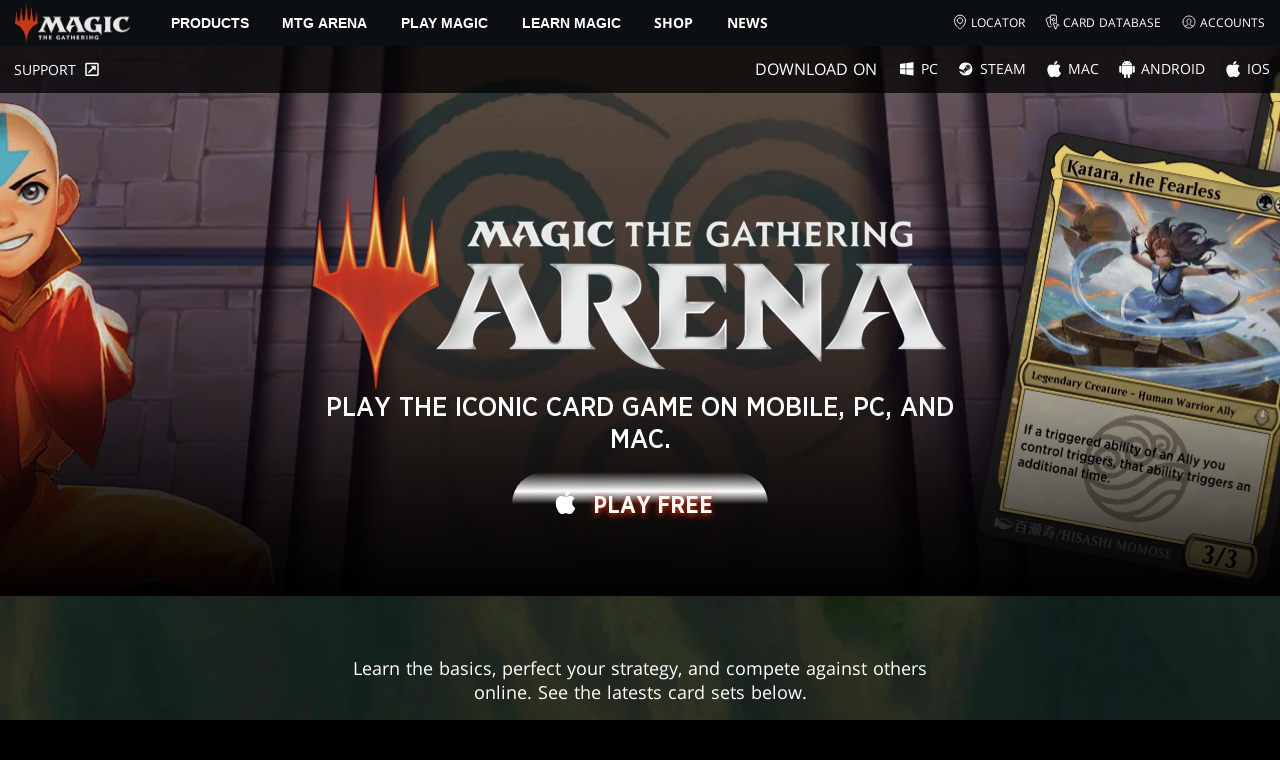

--- FILE ---
content_type: text/html; charset=utf-8
request_url: https://magic.wizards.com/en/mtgarena?utm_source=wizards&utm_medium=web&utm_campaign=otj-weekly-announcements-mtgarena
body_size: 80553
content:
<!doctype html><html data-n-head-ssr lang="en-US" data-n-head="%7B%22lang%22:%7B%22ssr%22:%22en-US%22%7D%7D"><head ><script>window.dataLayer=window.dataLayer||[],window.dataLayer.push({userProperties:{user_id:"",user_type:"",newsletter_opt_in:"",targeted_analytics_opt_in:""}})</script><meta data-n-head="ssr" charset="utf-8"><meta data-n-head="ssr" name="viewport" content="width=device-width, initial-scale=1"><meta data-n-head="ssr" data-hid="google-site-verification" name="google-site-verification" content="WquIfqfWtlm2X62GTeJ-5vDtRrbOVOIT6mFc3vAP5BQ"><meta data-n-head="ssr" data-hid="gsv" name="google-site-verification" content="IjersixWhzfN8VOx9F_Pqujt5-OxIFfqjjNAE3qnb_Q"><meta data-n-head="ssr" data-hid="i18n-og" property="og:locale" content="en_US"><meta data-n-head="ssr" data-hid="i18n-og-alt-zh-CN" property="og:locale:alternate" content="zh_CN"><meta data-n-head="ssr" data-hid="i18n-og-alt-zh-TW" property="og:locale:alternate" content="zh_TW"><meta data-n-head="ssr" data-hid="i18n-og-alt-zh-HK" property="og:locale:alternate" content="zh_HK"><meta data-n-head="ssr" data-hid="i18n-og-alt-fr-FR" property="og:locale:alternate" content="fr_FR"><meta data-n-head="ssr" data-hid="i18n-og-alt-de-DE" property="og:locale:alternate" content="de_DE"><meta data-n-head="ssr" data-hid="i18n-og-alt-it-IT" property="og:locale:alternate" content="it_IT"><meta data-n-head="ssr" data-hid="i18n-og-alt-ja-JP" property="og:locale:alternate" content="ja_JP"><meta data-n-head="ssr" data-hid="i18n-og-alt-ko-KR" property="og:locale:alternate" content="ko_KR"><meta data-n-head="ssr" data-hid="i18n-og-alt-pt-BR" property="og:locale:alternate" content="pt_BR"><meta data-n-head="ssr" data-hid="i18n-og-alt-ru-RU" property="og:locale:alternate" content="ru_RU"><meta data-n-head="ssr" data-hid="i18n-og-alt-es-ES" property="og:locale:alternate" content="es_ES"><meta data-n-head="ssr" data-hid="description" name="description" content="Magic: The Gathering Arena puts the original CCG at your fingertips. Build a deck to play with friends or challenge the AI to master your strategy! "><meta data-n-head="ssr" data-hid="keywords" name="keywords" keywords="CCG, Card Game, Card Battler, Strategy Game, MTG, MTG Arena, Magic, Magic: The Gathering"><meta data-n-head="ssr" data-hid="og:title" property="og:title" content="Magic: The Gathering Arena"><meta data-n-head="ssr" data-hid="og:description" property="og:description" content="Magic: The Gathering Arena puts the original CCG at your fingertips. Build a deck to play with friends or challenge the AI to master your strategy! "><meta data-n-head="ssr" data-hid="og:image" property="og:image" content="https://images.ctfassets.net/s5n2t79q9icq/cAQJBdFMcKDZY4BhUUsDx/616212775582792942f3927c843aea80/arena_Meta-ShareImage.jpg"><meta data-n-head="ssr" data-hid="twitter:card" property="twitter:card" content="summary_large_image"><meta data-n-head="ssr" data-hid="twitter:title" property="twitter:title" content="Magic: The Gathering Arena"><meta data-n-head="ssr" data-hid="twitter:description" property="twitter:description" content="Magic: The Gathering Arena puts the original CCG at your fingertips. Build a deck to play with friends or challenge the AI to master your strategy! "><meta data-n-head="ssr" data-hid="twitter:image" property="twitter:image" content="https://images.ctfassets.net/s5n2t79q9icq/cAQJBdFMcKDZY4BhUUsDx/616212775582792942f3927c843aea80/arena_Meta-ShareImage.jpg"><meta data-n-head="ssr" data-hid="og:type" property="og:type" content="website"><meta data-n-head="ssr" data-hid="og:url" property="og:url" content="https://magic.wizards.com/en/mtgarena?utm_source=wizards&amp;utm_medium=web&amp;utm_campaign=otj-weekly-announcements-mtgarena"><meta data-n-head="ssr" data-hid="og:site_name" property="og:site_name" content="MAGIC: THE GATHERING"><title>Magic: The Gathering Arena</title><link data-n-head="ssr" rel="icon" type="image/x-icon" href="/assets/favicon.ico"><link data-n-head="ssr" data-hid="i18n-alt-en" rel="alternate" href="https://magic.wizards.com/en/mtgarena" hreflang="en"><link data-n-head="ssr" data-hid="i18n-alt-zh" rel="alternate" href="https://magic.wizards.com/zh-Hans/mtgarena" hreflang="zh"><link data-n-head="ssr" data-hid="i18n-alt-zh-CN" rel="alternate" href="https://magic.wizards.com/zh-Hans/mtgarena" hreflang="zh-CN"><link data-n-head="ssr" data-hid="i18n-alt-zh-TW" rel="alternate" href="https://magic.wizards.com/zh-Hant/mtgarena" hreflang="zh-TW"><link data-n-head="ssr" data-hid="i18n-alt-zh-HK" rel="alternate" href="https://magic.wizards.com/zh-Hant/mtgarena" hreflang="zh-HK"><link data-n-head="ssr" data-hid="i18n-alt-fr" rel="alternate" href="https://magic.wizards.com/fr/mtgarena" hreflang="fr"><link data-n-head="ssr" data-hid="i18n-alt-de" rel="alternate" href="https://magic.wizards.com/de/mtgarena" hreflang="de"><link data-n-head="ssr" data-hid="i18n-alt-it" rel="alternate" href="https://magic.wizards.com/it/mtgarena" hreflang="it"><link data-n-head="ssr" data-hid="i18n-alt-ja" rel="alternate" href="https://magic.wizards.com/ja/mtgarena" hreflang="ja"><link data-n-head="ssr" data-hid="i18n-alt-ko" rel="alternate" href="https://magic.wizards.com/ko/mtgarena" hreflang="ko"><link data-n-head="ssr" data-hid="i18n-alt-pt" rel="alternate" href="https://magic.wizards.com/pt-BR/mtgarena" hreflang="pt"><link data-n-head="ssr" data-hid="i18n-alt-ru" rel="alternate" href="https://magic.wizards.com/ru/mtgarena" hreflang="ru"><link data-n-head="ssr" data-hid="i18n-alt-es" rel="alternate" href="https://magic.wizards.com/es/mtgarena" hreflang="es"><link data-n-head="ssr" data-hid="i18n-can" rel="canonical" href="https://magic.wizards.com/en/mtgarena"><script data-n-head="ssr" data-hid="semaphore-script" type="text/javascript" charset="utf-8">!function(){
          window.semaphore=window.semaphore||[],window.ketch=function(){
            window.semaphore.push(arguments)
          };
          var e=new URLSearchParams(document.location.search),
              o=e.has("property")?e.get("property"):"magic",
              n=document.createElement("script");
          n.type="text/javascript",
          n.src="https://global.ketchcdn.com/web/v3/config/hasbro/".concat(o,"/boot.js"),
          n.defer=n.async=!0,
          document.getElementsByTagName("head")[0].appendChild(n)
        }();</script><script data-n-head="ssr" data-hid="gtm-script">if(!window._gtm_init){window._gtm_init=1;(function(w,n,d,m,e,p){w[d]=(w[d]==1||n[d]=='yes'||n[d]==1||n[m]==1||(w[e]&&w[e][p]&&w[e][p]()))?1:0})(window,navigator,'doNotTrack','msDoNotTrack','external','msTrackingProtectionEnabled');(function(w,d,s,l,x,y){w[x]={};w._gtm_inject=function(i){if(w.doNotTrack||w[x][i])return;w[x][i]=1;w[l]=w[l]||[];w[l].push({'gtm.start':new Date().getTime(),event:'gtm.js'});var f=d.getElementsByTagName(s)[0],j=d.createElement(s);j.async=true;j.src='https://www.googletagmanager.com/gtm.js?id='+i;f.parentNode.insertBefore(j,f);};w[y]('GTM-P9XT3MP')})(window,document,'script','dataLayer','_gtm_ids','_gtm_inject')}</script><script data-n-head="ssr" data-hid="org-json-ld" type="application/ld+json">{
  "url": "https://magic.wizards.com/en",
  "logo": "https://images.ctfassets.net/s5n2t79q9icq/3dB5uyWzUH95O1ZPBNNUX5/6cff7c65a809285755ea24b164b6ac65/magic-logo.png?fm=webp",
  "name": "Magic: The Gathering",
  "@type": "Organization",
  "sameAs": [
    "https://www.facebook.com/MagicTheGathering",
    "https://twitter.com/wizards_magic",
    "https://www.instagram.com/wizards_magic/",
    "https://www.youtube.com/channel/UC8ZGymAvfP97qJabgqUkz4A",
    "https://www.twitch.tv/magic",
    "https://en.wikipedia.org/wiki/Magic:_The_Gathering"
  ],
  "@context": "https://schema.org"
}</script><style data-vue-ssr-id="b7d52e30:0 bc810302:0 eae2d398:0 946c05c6:0 4c83b126:0 b1b3b8d0:0 374acc92:0 76a14ec9:0 72ee02c4:0 793013fe:0 146bb0db:0 641bf084:0 868dae20:0 57004bae:0 85494fd4:0 29d14a09:0 234ad14d:0 6e7cfebb:0 5cfca502:0 366f9096:0 d1d3780a:0 799657db:0 ab022018:0 5f1a7830:0 d19d0b22:0 5a0de348:0 56321c4e:0 2a6175fc:0 f8b25b92:0 548760ac:0 9e44c230:0 6e282f1c:0 4fc7f35f:0 2449eec4:0 02aa0215:0 8fccb7d0:0 1c02005e:0 48c249ae:0 e73b002e:0 a5eb9fec:0 b1831c10:0 1ba2bf78:0 0f67c287:0 775d6145:0 778edac2:0 d11c2f98:0 fc6fc2fa:0 70dba171:0 314138da:0 1f7a77db:0">.nuxt-progress{background-color:#e83411;height:2px;left:0;opacity:1;position:fixed;right:0;top:0;transition:width .1s,opacity .4s;width:0;z-index:999999}.nuxt-progress.nuxt-progress-notransition{transition:none}.nuxt-progress-failed{background-color:red}
@font-face{font-display:swap;font-family:"Beleren";font-style:normal;font-weight:400;src:url(/assets/fonts/Beleren-Bold.woff2) format("woff2"),url(/assets/fonts/Beleren-Bold.woff) format("woff"),url(/assets/fonts/Beleren-Bold.ttf) format("truetype")}@font-face{font-display:swap;font-family:"Beleren Small Caps";font-style:normal;font-weight:400;src:url(/assets/fonts/Beleren-Small-Caps.woff2) format("woff2"),url(/assets/fonts/Beleren-Small-Caps.woff) format("woff"),url(/assets/fonts/Beleren-Small-Caps.ttf) format("truetype")}@font-face{font-display:swap;font-family:"Open Sans";font-style:italic;font-weight:300;src:local("Open Sans Light Italic"),local("OpenSans-LightItalic"),url(/assets/fonts/OpenSans-LightItalic-Ext.woff2) format("woff2");unicode-range:u+0100-024f,u+0259,u+1e??,u+2020,u+20a0-20ab,u+20ad-20cf,u+2113,u+2c60-2c7f,u+a720-a7ff}@font-face{font-display:swap;font-family:"Open Sans";font-style:italic;font-weight:300;src:local("Open Sans Light Italic"),local("OpenSans-LightItalic"),url(/assets/fonts/OpenSans-LightItalic.woff2) format("woff2");unicode-range:u+00??,u+0131,u+0152-0153,u+02bb-02bc,u+02c6,u+02da,u+02dc,u+2000-206f,u+2074,u+20ac,u+2122,u+2191,u+2193,u+2212,u+2215,u+feff,u+fffd}@font-face{font-display:swap;font-family:"Open Sans";font-style:italic;font-weight:400;src:local("Open Sans Italic"),local("OpenSans-Italic"),url(/assets/fonts/OpenSans-Italic-Ext.woff2) format("woff2");unicode-range:u+0100-024f,u+0259,u+1e??,u+2020,u+20a0-20ab,u+20ad-20cf,u+2113,u+2c60-2c7f,u+a720-a7ff}@font-face{font-display:swap;font-family:"Open Sans";font-style:italic;font-weight:400;src:local("Open Sans Italic"),local("OpenSans-Italic"),url(/assets/fonts/OpenSans-Italic.woff2) format("woff2");unicode-range:u+00??,u+0131,u+0152-0153,u+02bb-02bc,u+02c6,u+02da,u+02dc,u+2000-206f,u+2074,u+20ac,u+2122,u+2191,u+2193,u+2212,u+2215,u+feff,u+fffd}@font-face{font-display:swap;font-family:"Open Sans";font-style:italic;font-weight:600;src:local("Open Sans SemiBold Italic"),local("OpenSans-SemiBoldItalic"),url(/assets/fonts/OpenSans-SemiBoldItalic-Ext.woff2) format("woff2");unicode-range:u+0100-024f,u+0259,u+1e??,u+2020,u+20a0-20ab,u+20ad-20cf,u+2113,u+2c60-2c7f,u+a720-a7ff}@font-face{font-display:swap;font-family:"Open Sans";font-style:italic;font-weight:600;src:local("Open Sans SemiBold Italic"),local("OpenSans-SemiBoldItalic"),url(/assets/fonts/OpenSans-SemiBoldItalic.woff2) format("woff2");unicode-range:u+00??,u+0131,u+0152-0153,u+02bb-02bc,u+02c6,u+02da,u+02dc,u+2000-206f,u+2074,u+20ac,u+2122,u+2191,u+2193,u+2212,u+2215,u+feff,u+fffd}@font-face{font-display:swap;font-family:"Open Sans";font-style:italic;font-weight:700;src:local("Open Sans Bold Italic"),local("OpenSans-BoldItalic"),url(/assets/fonts/OpenSans-BoldItalic-Ext.woff2) format("woff2");unicode-range:u+0100-024f,u+0259,u+1e??,u+2020,u+20a0-20ab,u+20ad-20cf,u+2113,u+2c60-2c7f,u+a720-a7ff}@font-face{font-display:swap;font-family:"Open Sans";font-style:italic;font-weight:700;src:local("Open Sans Bold Italic"),local("OpenSans-BoldItalic"),url(/assets/fonts/OpenSans-BoldItalic.woff2) format("woff2");unicode-range:u+00??,u+0131,u+0152-0153,u+02bb-02bc,u+02c6,u+02da,u+02dc,u+2000-206f,u+2074,u+20ac,u+2122,u+2191,u+2193,u+2212,u+2215,u+feff,u+fffd}@font-face{font-display:swap;font-family:"Open Sans";font-style:italic;font-weight:800;src:local("Open Sans ExtraBold Italic"),local("OpenSans-ExtraBoldItalic"),url(/assets/fonts/OpenSans-ExtraBoldItalic-Ext.woff2) format("woff2");unicode-range:u+0100-024f,u+0259,u+1e??,u+2020,u+20a0-20ab,u+20ad-20cf,u+2113,u+2c60-2c7f,u+a720-a7ff}@font-face{font-display:swap;font-family:"Open Sans";font-style:italic;font-weight:800;src:local("Open Sans ExtraBold Italic"),local("OpenSans-ExtraBoldItalic"),url(/assets/fonts/OpenSans-ExtraBoldItalic.woff2) format("woff2");unicode-range:u+00??,u+0131,u+0152-0153,u+02bb-02bc,u+02c6,u+02da,u+02dc,u+2000-206f,u+2074,u+20ac,u+2122,u+2191,u+2193,u+2212,u+2215,u+feff,u+fffd}@font-face{font-display:swap;font-family:"Open Sans";font-style:normal;font-weight:300;src:local("Open Sans Light"),local("OpenSans-Light"),url(/assets/fonts/OpenSans-Light-Ext.woff2) format("woff2");unicode-range:u+0100-024f,u+0259,u+1e??,u+2020,u+20a0-20ab,u+20ad-20cf,u+2113,u+2c60-2c7f,u+a720-a7ff}@font-face{font-display:swap;font-family:"Open Sans";font-style:normal;font-weight:300;src:local("Open Sans Light"),local("OpenSans-Light"),url(/assets/fonts/OpenSans-Light.woff2) format("woff2");unicode-range:u+00??,u+0131,u+0152-0153,u+02bb-02bc,u+02c6,u+02da,u+02dc,u+2000-206f,u+2074,u+20ac,u+2122,u+2191,u+2193,u+2212,u+2215,u+feff,u+fffd}@font-face{font-display:swap;font-family:"Open Sans";font-style:normal;font-weight:400;src:local("Open Sans Regular"),local("OpenSans-Regular"),url(/assets/fonts/OpenSans-Regular-Ext.woff2) format("woff2");unicode-range:u+0100-024f,u+0259,u+1e??,u+2020,u+20a0-20ab,u+20ad-20cf,u+2113,u+2c60-2c7f,u+a720-a7ff}@font-face{font-display:swap;font-family:"Open Sans";font-style:normal;font-weight:400;src:local("Open Sans Regular"),local("OpenSans-Regular"),url(/assets/fonts/OpenSans-Regular.woff2) format("woff2");unicode-range:u+00??,u+0131,u+0152-0153,u+02bb-02bc,u+02c6,u+02da,u+02dc,u+2000-206f,u+2074,u+20ac,u+2122,u+2191,u+2193,u+2212,u+2215,u+feff,u+fffd}@font-face{font-display:swap;font-family:"Open Sans";font-style:normal;font-weight:600;src:local("Open Sans SemiBold"),local("OpenSans-SemiBold"),url(/assets/fonts/OpenSans-SemiBold-Ext.woff2) format("woff2");unicode-range:u+0100-024f,u+0259,u+1e??,u+2020,u+20a0-20ab,u+20ad-20cf,u+2113,u+2c60-2c7f,u+a720-a7ff}@font-face{font-display:swap;font-family:"Open Sans";font-style:normal;font-weight:600;src:local("Open Sans SemiBold"),local("OpenSans-SemiBold"),url(/assets/fonts/OpenSans-SemiBold.woff2) format("woff2");unicode-range:u+00??,u+0131,u+0152-0153,u+02bb-02bc,u+02c6,u+02da,u+02dc,u+2000-206f,u+2074,u+20ac,u+2122,u+2191,u+2193,u+2212,u+2215,u+feff,u+fffd}@font-face{font-display:swap;font-family:"Open Sans";font-style:normal;font-weight:700;src:local("Open Sans Bold"),local("OpenSans-Bold"),url(/assets/fonts/OpenSans-Bold-Ext.woff2) format("woff2");unicode-range:u+0100-024f,u+0259,u+1e??,u+2020,u+20a0-20ab,u+20ad-20cf,u+2113,u+2c60-2c7f,u+a720-a7ff}@font-face{font-display:swap;font-family:"Open Sans";font-style:normal;font-weight:700;src:local("Open Sans Bold"),local("OpenSans-Bold"),url(/assets/fonts/OpenSans-Bold.woff2) format("woff2");unicode-range:u+00??,u+0131,u+0152-0153,u+02bb-02bc,u+02c6,u+02da,u+02dc,u+2000-206f,u+2074,u+20ac,u+2122,u+2191,u+2193,u+2212,u+2215,u+feff,u+fffd}@font-face{font-display:swap;font-family:"Open Sans";font-style:normal;font-weight:800;src:local("Open Sans ExtraBold"),local("OpenSans-ExtraBold"),url(/assets/fonts/OpenSans-ExtraBold-Ext.woff2) format("woff2");unicode-range:u+0100-024f,u+0259,u+1e??,u+2020,u+20a0-20ab,u+20ad-20cf,u+2113,u+2c60-2c7f,u+a720-a7ff}@font-face{font-display:swap;font-family:"Open Sans";font-style:normal;font-weight:800;src:local("Open Sans ExtraBold"),local("OpenSans-ExtraBold"),url(/assets/fonts/OpenSans-ExtraBold.woff2) format("woff2");unicode-range:u+00??,u+0131,u+0152-0153,u+02bb-02bc,u+02c6,u+02da,u+02dc,u+2000-206f,u+2074,u+20ac,u+2122,u+2191,u+2193,u+2212,u+2215,u+feff,u+fffd}@font-face{font-display:swap;font-family:"Gotham Narrow";font-style:normal;font-weight:500;src:url(/assets/fonts/GothamNarrow-Medium.woff2) format("woff2")}@font-face{font-display:swap;font-family:"Gotham Narrow";font-style:normal;font-weight:600;src:url(/assets/fonts/GothamNarrow-Bold.woff2) format("woff2")}@font-face{font-display:swap;font-family:"Gotham Narrow";font-style:normal;font-weight:800;src:url(/assets/fonts/GothamNarrow-Black.woff2) format("woff2")}:root{--black:#000;--black-alpha0:transparent;--black-alpha10:rgba(0,0,0,.1);--black-alpha25:rgba(0,0,0,.25);--black-alpha50:rgba(0,0,0,.5);--black-alpha75:rgba(0,0,0,.75);--black-alpha90:rgba(0,0,0,.9);--white:#fff;--white-alpha0:hsla(0,0%,100%,0);--white-alpha10:hsla(0,0%,100%,.1);--white-alpha25:hsla(0,0%,100%,.25);--white-alpha50:hsla(0,0%,100%,.5);--white-alpha75:hsla(0,0%,100%,.75);--white-alpha90:hsla(0,0%,100%,.9);--magic-brand-red:#ea3601;--magic-brand-orange:#ff6000;--discord-brand-color:#404fec;--facebook-brand-color:#0d77fb;--instagram-brand-color:#405de6;--twitter-brand-color:#1da1f2;--tiktok-brand-color:#fe2c55;--twitch-brand-color:#9436ff;--youtube-brand-color:#ff0100;--system-font-family:-apple-system,system-ui,-apple-system,Segoe UI,Roboto,Ubuntu,Cantarell,Noto Sans,sans-serif,"Segoe UI",Roboto,"Helvetica Neue",Arial,"Noto Sans",sans-serif,"Apple Color Emoji","Segoe UI Emoji","Segoe UI Symbol","Noto Color Emoji";--base-font-color:var(--white);--base-font-family:"Open Sans",Arial,sans-serif;--base-font-size:16px;--base-word-spacing:1px;--strong-font-family:"Gotham Narrow",Arial,serif;--magic-font-family:"Beleren",serif;--magic-font-family-small-caps:"Beleren Small Caps",serif;--html-background:var(--black);--max-site-width:2160px;--default-max-content-width:1440px;--site-header-height:54px;--site-header-z-index:100;--swiper-overflow:visible;--auto-card-label-color:#eb2c06;--easeInSine:cubic-bezier(0.47,0,0.745,0.715);--easeInCubic:cubic-bezier(0.55,0.055,0.675,0.19);--easeInQuint:cubic-bezier(0.755,0.05,0.855,0.06);--easeInCirc:cubic-bezier(0.6,0.04,0.98,0.335);--easeOutSine:cubic-bezier(0.39,0.575,0.565,1);--easeOutCubic:cubic-bezier(0.215,0.61,0.355,1);--easeOutQuint:cubic-bezier(0.23,1,0.32,1);--easeOutCirc:cubic-bezier(0.075,0.82,0.165,1);--easeInOutSine:cubic-bezier(0.445,0.05,0.55,0.95);--easeInOutCubic:cubic-bezier(0.645,0.045,0.355,1);--easeInOutQuint:cubic-bezier(0.86,0,0.07,1);--easeInOutCirc:cubic-bezier(0.785,0.135,0.15,0.86);--easeInQuad:cubic-bezier(0.55,0.085,0.68,0.53);--easeInQuart:cubic-bezier(0.895,0.03,0.685,0.22);--easeInExpo:cubic-bezier(0.95,0.05,0.795,0.035);--easeInBack:cubic-bezier(0.6,-0.28,0.735,0.045);--easeOutQuad:cubic-bezier(0.25,0.46,0.45,0.94);--easeOutQuart:cubic-bezier(0.165,0.84,0.44,1);--easeOutExpo:cubic-bezier(0.19,1,0.22,1);--easeOutBack:cubic-bezier(0.175,0.885,0.32,1.275);--easeInOutQuad:cubic-bezier(0.455,0.03,0.515,0.955);--easeInOutQuart:cubic-bezier(0.77,0,0.175,1);--easeInOutExpo:cubic-bezier(1,0,0,1);--easeInOutBack:cubic-bezier(0.68,-0.55,0.265,1.55)}html{-ms-text-size-adjust:100%;-webkit-text-size-adjust:100%;-moz-osx-font-smoothing:grayscale;-webkit-font-smoothing:antialiased;background:#000;background:var(--html-background);box-sizing:border-box;color:#fff;color:var(--base-font-color,#fff);font-family:"Open Sans",Arial,sans-serif;font-family:var(--base-font-family);font-size:16px;font-size:var(--base-font-size);word-spacing:1px;word-spacing:var(--base-word-spacing)}*,:after,:before{box-sizing:border-box;margin:0}[role=button],[type=button],[type=reset],[type=submit],button{cursor:pointer}h1,h2,h3,h4,h5,h6{font-family:"Gotham Narrow",Arial,serif;font-family:var(--strong-font-family);font-weight:800;text-transform:uppercase}a{color:#ea3601;color:var(--theme-link-color,#ea3601);outline:none;-webkit-text-decoration:none;text-decoration:none;will-change:filter}a:focus,a:hover{filter:drop-shadow(0 0 8px #ea3601);filter:drop-shadow(0 0 8px var(--theme-link-color,#ea3601))}a:active{color:#b93b0d;color:var(--theme-link-color--active,#b93b0d)}img{vertical-align:middle}option{color:rgba(0,0,0,.9);color:var(--black-alpha90)}dialog:focus-visible{outline:none}.__nuxt-error-page{min-height:66vh;position:relative!important}swiper-container::part(scrollbar){position:relative!important}swiper-container::part(scrollbar){--swiper-scrollbar-bg-color:rgba(0,0,0,.33);--swiper-scrollbar-drag-bg-color:#e83411;--swiper-scrollbar-sides-offset:80px;--swiper-scrollbar-bottom:0;margin:2rem 0 0;margin:var(--swiper-scrollbar-margin,2rem 0 0)}swiper-container::part(scrollbar):after{content:"";cursor:grab;height:40px;left:50%;position:absolute;top:50%;transform:translate(-50%,-50%);width:100%;z-index:1}swiper-container::part(scrollbar):active:after{cursor:grabbing}.swiper,.swiper-container{overflow:visible!important;overflow:var(--swiper-overflow,visible)!important;touch-action:pan-y}.swiper-wrapper{display:flex}.swiper-slide{height:auto!important;height:var(--swiper-slide-height,auto)!important}.swiperArrows-absolute{cursor:pointer;display:none;position:absolute;top:50%;transform:translateY(-50%);z-index:1}@media(min-width:1024px){.swiperArrows-absolute{display:inline-block}}.swiper-button-lock{display:none!important;pointer-events:none!important}.swiperPrev-absolute{left:0}.swiperNext-absolute{right:0}.swiperPrev-absolute--5{left:-5%}.swiperNext-absolute--5{right:-5%}deck-list{white-space:pre}.u-text-center{text-align:center}.u-sr-only{border:0;color:transparent;font:0/0 a;text-shadow:none}.u-img-responsive{height:auto;max-width:100%}.u-br-12{border-radius:12px;overflow:hidden}.hidden{display:none!important}
.css-8VpUG{-webkit-clip-path:content-box;clip-path:content-box;margin:0 auto;max-width:var(--max-site-width)}.css-rgoyv{-webkit-backdrop-filter:blur(2px);backdrop-filter:blur(2px);background:var(--black-alpha75);bottom:0;left:0;position:fixed;right:0;top:0;z-index:calc(var(--site-header-z-index) - 1)}
.css-RbpHS{height:1px;left:-999px;left:0;overflow:hidden;position:absolute;top:auto;width:1px;z-index:-2}.css-RbpHS:focus{border:1px dashed var(--black)}.css-RbpHS:active,.css-RbpHS:focus{background:var(--black);color:var(--white);font-size:.875rem;font-weight:600;height:var(--site-header-height);left:0;outline:none;overflow:auto;padding:1.15em 0 1em;position:fixed;right:0;text-align:center;-webkit-text-decoration:underline;text-decoration:underline;top:0;width:auto;z-index:800}
.css-pwZO0{--theme-link-color:#ea3601;--theme-link-color--active:#b93b0d;--theme-accent-color:#ea4b12;--logo-width:115px;--bar-bg-color:#0c0f11;--bar-padding:0 15px;--bar-justify:center;--bar-links-display:none;--bar-link-gap:20px;--bar-link-color:var(--white);--bar-link-icon-size:1.3em;--burger-display:block;--nav-display:none;--navigation-padding:6px 15px;--navigation-display:none;--drawer-max-width:320px;--drawer-top-padding:var(--site-header-height)}@media(min-width:1024px){.css-pwZO0{--bar-justify:flex-start;--bar-links-display:block;--burger-display:none;--nav-display:block;--navigation-display:flex}}.css-ijoWq{background-color:var(--bar-bg-color);position:sticky;top:0;z-index:var(--site-header-z-index)}.css-IPddW{display:var(--nav-display);height:100%}.css-7Mm5k{align-items:center;background-color:var(--bar-bg-color);display:flex;height:var(--site-header-height);justify-content:var(--bar-justify);margin:0 auto;max-width:calc(var(--default-max-content-width) + 30px);padding:var(--bar-padding);position:relative}.css-KIU28{display:none}.css-QgeYR{list-style:none;padding:0 1.5em}.css-QgeYR,.css-QgeYR li{height:100%}.css-QgeYR .css-rCH-s{align-items:center;background:transparent;border:none;color:var(--white);display:inline-flex;font-size:.875rem;font-weight:700;height:100%;justify-content:center;padding:0 1.2em;text-transform:uppercase}.css-QgeYR .css-rCH-s:focus,.css-QgeYR .css-rCH-s:hover{color:var(--theme-link-color);filter:drop-shadow(0 0 8px var(--theme-link-color));outline:none}.css-QgeYR .css-rCH-s:active{color:var(--theme-link-color--active)}.css-QgeYR .css-pLDdE{position:relative}.css-QgeYR .css-pLDdE:after{border:9px solid transparent;border-top:11px solid var(--theme-accent-color);content:"";display:block;left:50%;position:absolute;top:100%;transform:translateX(-9px);z-index:1000}.css-bbSbK{display:var(--burger-display);left:15px;position:absolute;top:50%;transform:translateY(-50%)}.css-Obhd0{flex:0 0 auto;width:var(--logo-width)}.css-wXlq4{height:auto;width:100%}.css-hZhFq{display:var(--bar-links-display);margin-left:auto}.css-UHKKC{list-style:none;margin-right:calc(0px - var(--bar-link-gap)/2);padding:0}.css-OrBaX{color:var(--bar-link-color);font-size:.75rem;line-height:1;margin:0 calc(var(--bar-link-gap)/2);text-transform:uppercase}.css-OrBaX:focus,.css-OrBaX:hover{color:var(--theme-link-color);filter:drop-shadow(0 0 8px var(--theme-link-color))}.css-OrBaX:active{color:var(--theme-link-color--active)}.css-Y58\+d{height:var(--bar-link-icon-size);margin-right:.25em;width:var(--bar-link-icon-size)}.css-pbj5P{height:100%;left:0;max-width:var(--drawer-max-width);position:fixed;top:0;transform:translateX(-100%) translateZ(0);transition:transform .3s var(--easeOutCirc);width:80vw;z-index:-1}.css-pbj5P.css-eVLZA{transform:translateX(0) translateZ(0)}.css-ZtHNW{background-color:var(--black);height:100%;padding:var(--drawer-top-padding) 0 0}.css-yDRko{list-style:none;max-height:100%;overflow:auto;padding:0}.css-NK8Pc{border-top:1px solid hsla(0,0%,100%,.1);list-style:none;padding:0}.css-w3STG .css-rCH-s{color:var(--white);font-weight:600;padding:.75em 1.5em .75em 2em}.css-w3STG .css-rCH-s:active,.css-w3STG .css-rCH-s:hover{color:var(--theme-link-color)}.css--dVAy .css-w3STG .css-rCH-s{font-weight:inherit}.css-w3STG .css-OrBaX{font-size:.875rem;padding:1em}.css-NPCbI{min-height:100px;width:100%}.css-g77Qr{background-color:var(--black);position:sticky;top:0}.css-guqOt{font-size:.9em;font-weight:700;position:relative;text-transform:uppercase}.css-guqOt:after{background-color:#ea4b12;content:"";display:block;height:2px;position:absolute;top:calc(100% + 2px);width:26px}.css-3kNYm{height:1.375em;margin-left:auto;width:1.375em}.css-GkXm9{position:absolute;transform:translateX(calc(-100% - 5px))}.css-k3\+MB{height:100%;width:100%}.css-fLm0P{background-color:var(--black);border-top:3px solid var(--theme-accent-color);left:0;padding:2em 0;position:fixed;top:var(--drawer-top-padding);width:100vw;z-index:-1}.css-owYot{margin-bottom:1em;max-width:200px}.css-4isMn{height:100%;left:0;position:fixed;right:0;top:var(--site-header-height)}.css-Sv21e{display:flex;margin:0 auto;max-width:var(--default-max-content-width);padding:0}.css-lvUQK{margin:0 2em}.css-KeIPk,.css-lvUQK{list-style:none;padding:0}.css-JkMvT{font-weight:700;text-transform:uppercase}.css-JkMvT:after{background-color:var(--theme-accent-color);content:"";display:block;height:2px;margin:3px 0 6px;width:26px}.css-x4ztt{align-items:center;color:var(--white-alpha75);display:inline-flex;flex-direction:column;justify-content:center;margin:4px 0}.css-x4ztt:active,.css-x4ztt:focus,.css-x4ztt:hover{color:var(--theme-link-color)}.css-Sy8YD{font-weight:700}.css-IdCc8{outline:none}.css-NKAb-{pointer-events:none}.css--E4Rg{position:relative;z-index:-2}.css--E4Rg.css-GQo9U{filter:blur(2px)}.css--E4Rg.css-GQo9U:after{background:var(--black-alpha75);bottom:0;content:"";left:0;position:absolute;right:0;top:0;z-index:100}
.css-GvEcW{--max-width:1200px}.css-Okwuj{padding:12px;position:relative}.css-Okwuj:before{background-color:var(--black);bottom:0;content:"";left:0;position:absolute;right:0;top:0;z-index:-1}.css-EP8jX{margin:0 auto;max-width:var(--max-width)}.css-hUA5l{padding:0 10px}
.css-V7\+d5{display:flex}.css-V7\+d5.css-simOn{display:inline-flex}.css-V7\+d5.css-qYndh{height:100%;width:100%}.css-V7\+d5.css-rZ8nS{height:100%}.css-V7\+d5.css-7gtHY{width:100%}.css-uKHBa{justify-content:flex-start}.css-tEXox{justify-content:flex-end}.css-zaJql{justify-content:center}.css-SY8hn{justify-content:space-around}.css-lHyHX{justify-content:space-between}.css-Y\+iIE{justify-content:space-evenly}.css-omMmf{align-items:flex-start}.css-P73fn{align-items:flex-end}.css-EbWDK{align-items:center}.css-ySvRo{align-items:stretch}
.css-vX-d7{background:var(--body-background);color:var(--base-font-color);opacity:1;overflow-x:clip;transition:opacity .2s var(--easeInOutQuad)}.css-vX-d7.css-MREyH{opacity:0}.css-lycwM,.css-CSDhh{position:relative}.css-lycwM.css-J6bNh{background:var(--theme-odd-section-tint)}.css-lycwM.css-09hJF{background:var(--theme-even-section-tint)}.css-b3jAy{bottom:0;position:absolute;right:20px;top:20px}
.css-ZnIff{--wrap-position:fixed;--navigation-padding:6px 15px;--navigation-display:flex;--link-color:var(--white)}@media(min-width:1024px){.css-WSIy\+{display:none}}.css-7DM4W{backface-visibility:hidden;display:none;max-width:var(--max-site-width);position:var(--wrap-position);text-align:center;width:100%;z-index:calc(var(--site-header-z-index) - 1)}@media(min-width:1024px){.css-7DM4W{display:block}}.css-Ih7Ta{background-color:var(--black-alpha75);overflow:hidden}.css-Km0jZ{align-items:center;display:var(--navigation-display);justify-content:center;margin:0 auto;max-width:var(--default-max-content-width)}.css-Km0jZ:before{-webkit-backdrop-filter:blur(1px);backdrop-filter:blur(1px);content:"";height:100%;position:absolute;width:100%}.css-Km0jZ .css-Swt49{align-items:center;color:var(--link-color);display:inline-flex;font-size:.875rem;height:100%;justify-content:center;padding:1em;text-transform:uppercase}.css-Km0jZ .css-Swt49:focus,.css-Km0jZ .css-Swt49:hover{color:var(--theme-accent-color);filter:drop-shadow(0 0 8px var(--theme-accent-color))}.css-Km0jZ .css-GiTFg{align-items:center;display:flex;margin-left:auto;z-index:1}.css-Km0jZ .css-Cn26Z{margin-right:.75em}.css-Km0jZ .css-27UjV{height:20px;margin-right:.5em;width:14px}.css-Km0jZ .css-27UjV.css-1xJvX{transform:scale(1.3)}.css-Km0jZ .css-j4zVs{display:inline-flex;font-size:.875rem;margin:.75em;text-transform:uppercase}.css-Km0jZ .css-j4zVs:focus,.css-Km0jZ .css-j4zVs:hover{color:var(--theme-accent-color);filter:drop-shadow(0 0 8px var(--theme-accent-color))}.css-SzAyl{min-height:48px;width:100%}.css-IGe1I{display:inline-flex}.css-fMRgR{margin-left:.5em;width:1.25em}
.css-N0i1P{--links-vertical-padding:0.75em;--links-horizontal-padding:1.25em;--links-padding:var(--links-vertical-padding) var(--links-horizontal-padding);--links-max-width:1200px;--link-gap:0;--pseudo-el-display:table;--pseudo-el-size:var(--links-horizontal-padding)}@media(min-width:576px){.css-N0i1P{--pseudo-el-display:none}}.css-G58dS{-webkit-overflow-scrolling:touch;display:flex;gap:var(--link-gap);margin:0 auto;max-width:var(--links-max-width);overflow:auto;padding:var(--links-padding);scroll-snap-type:x mandatory;width:100vw}.css-G58dS:after{content:"";display:var(--pseudo-el-display);height:var(--pseudo-el-size);width:var(--pseudo-el-size)}.css-yB4Ce{flex:0 0 auto;padding:0 2em;scroll-snap-align:center;text-align:center;text-shadow:0 0 12px var(--theme-link-color);white-space:nowrap}.css-yB4Ce~.css-yB4Ce{border-left:1px solid var(--theme-link-color)}.css-yB4Ce:first-child{margin-left:auto}.css-yB4Ce:last-child{margin-right:auto}.css-xYBfI{display:inline-flex}.css-CuKxK{margin-left:.5em;width:1.25em}
.css-lgBI5{--backdrop-anchored-img-height:var(--backdrop-anchored-img-height--base);--backdrop-anchored-width:100%;overflow:hidden;overflow:var(--backdrop-overflow,hidden);position:relative;z-index:0;z-index:var(--backdrop-z-index,0)}@media(min-width:576px){.css-lgBI5{--backdrop-anchored-width:var(--backdrop-anchored-width--xs,767px);--backdrop-anchored-img-height:var(--backdrop-anchored-img-height--xs)}}@media(min-width:768px){.css-lgBI5{--backdrop-anchored-width:var(--backdrop-anchored-width--sm,1023px);--backdrop-anchored-img-height:var(--backdrop-anchored-img-height--sm)}}@media(min-width:1024px){.css-lgBI5{--backdrop-anchored-width:var(--backdrop-anchored-width--md,1920px);--backdrop-anchored-img-height:var(--backdrop-anchored-img-height--md)}}@media(min-width:1250px){.css-lgBI5{--backdrop-anchored-width:var(--backdrop-anchored-width--lg,1920px);--backdrop-anchored-img-height:var(--backdrop-anchored-img-height--lg)}}.css-lgBI5.css-cZTqO{top:0}.css-SDYMF,.css-lgBI5.css-cZTqO{bottom:0;left:0;position:absolute;right:0}.css-SDYMF{pointer-events:none;top:var(--backdrop-intersection-offset)}.css-SDYMF.css-1O3Xu{background-color:rgba(255,0,0,.15);border:1px solid #ffeeba;pointer-events:auto;z-index:10}.css-SUx2I{bottom:0;left:0;overflow:hidden;pointer-events:none;position:absolute;right:0;top:-1px}.css-zR-P-{height:100%;left:50%;overflow:hidden;position:relative;transform:translateX(-50%);width:100%;z-index:-1}.css-zR-P-.css-qUi-b img{height:100%;-o-object-position:top;object-position:top;-o-object-position:var(--backdrop-alignment,top);object-position:var(--backdrop-alignment,top)}.css-zR-P-.css-H7MGG img{height:100%;-o-object-position:left;object-position:left;-o-object-position:var(--backdrop-alignment,left);object-position:var(--backdrop-alignment,left)}.css-zR-P-.css-gbSxd img{height:100%;-o-object-position:bottom;object-position:bottom;-o-object-position:var(--backdrop-alignment,bottom);object-position:var(--backdrop-alignment,bottom)}.css-zR-P-.css-4iv0A img{height:100%;-o-object-position:right;object-position:right;-o-object-position:var(--backdrop-alignment,right);object-position:var(--backdrop-alignment,right)}.css-zR-P-.css-0Tq\+D{bottom:auto;bottom:var(--backdrop-anchored-bottom,unset);height:100%;max-width:100%;width:var(--backdrop-anchored-width)}.css-zR-P-.css-0Tq\+D img{height:auto;height:var(--backdrop-anchored-img-height,auto);left:50%;min-height:0;min-height:auto;position:absolute;top:0;transform:translateX(-50%);width:var(--backdrop-anchored-width)}.css-zR-P-.css-0Tq\+D.css-H7MGG img{left:0;transform:none}.css-zR-P-.css-0Tq\+D.css-4iv0A img{left:auto;right:0;transform:none}.css-zR-P-.css-p8lIn{height:100%;max-width:100%;top:auto;top:var(--backdrop-anchored-top,unset);width:var(--backdrop-anchored-width)}.css-zR-P-.css-p8lIn img{bottom:0;height:auto;height:var(--backdrop-anchored-img-height,auto);left:50%;min-height:0;min-height:auto;position:absolute;transform:translateX(-50%);width:var(--backdrop-anchored-width)}.css-zR-P-.css-p8lIn.css-H7MGG img{left:0;transform:none}.css-zR-P-.css-p8lIn.css-4iv0A img{left:auto;right:0;transform:none}.css-JAkmE{bottom:0;left:0;overflow:hidden;position:absolute;right:0;top:0;z-index:-1}.css-QrnY2,.css-U1fCZ{min-height:100%;-o-object-fit:cover;object-fit:cover;width:100%}.css-U1fCZ{left:50%;position:absolute;top:0;transform:translateX(-50%)}
.css-1FFLN{--wrap-height:var(--wrap-height--base,70vh);--wrap-max-height:var(--wrap-max-height--base,600px);--wrap-min-height:var(--wrap-min-height--base,400px);--wrap-padding:var(--wrap-padding--base,24px 15px);--text-aligment:var(--text-aligment--base,center);--wrap-background-gradient:var(--wrap-background-gradient--base,linear-gradient(to bottom,rgba(0,0,0,.1) 50%,rgba(0,0,0,.4) 70%,rgba(0,0,0,.9) 100%));--content-color:var(--white);--content-align:center;--content-justify:flex-end;--content-max-width:660px;--header-color:#fff;--ctas-gap:24px;--ctas-flex-direction:column;--cta-margin:calc(var(--ctas-gap)/2)}@media(min-width:768px){.css-1FFLN{--wrap-height:var(--wrap-height--sm,80vh)}}@media(min-width:1024px){.css-1FFLN{--wrap-height:var(--wrap-height--md,80vh)}}@media(min-width:1250px){.css-1FFLN{--wrap-height:var(--wrap-height--lg,80vh)}}@media(min-width:768px){.css-1FFLN{--wrap-max-height:var(--wrap-max-height--sm,700px)}}@media(min-width:1024px){.css-1FFLN{--wrap-max-height:var(--wrap-max-height--md,700px)}}@media(min-width:1250px){.css-1FFLN{--wrap-max-height:var(--wrap-max-height--lg,700px)}}@media(min-width:768px){.css-1FFLN{--wrap-min-height:var(--wrap-min-height--sm,500px)}}@media(min-width:1024px){.css-1FFLN{--wrap-min-height:var(--wrap-min-height--md,500px)}}@media(min-width:1250px){.css-1FFLN{--wrap-min-height:var(--wrap-min-height--lg,500px)}}@media(min-width:768px){.css-1FFLN{--wrap-padding:var(--wrap-padding--sm,40px 50px)}}@media(min-width:1024px){.css-1FFLN{--wrap-padding:var(--wrap-padding--md,50px 80px)}}@media(min-width:1250px){.css-1FFLN{--wrap-padding:var(--wrap-padding--lg,60px 100px)}}@media(min-width:768px){.css-1FFLN{--text-aligment:var(--text-aligment--sm,center)}}@media(min-width:1024px){.css-1FFLN{--text-aligment:var(--text-aligment--md,center)}}@media(min-width:1250px){.css-1FFLN{--text-aligment:var(--text-aligment--lg,center)}}@media(min-width:768px){.css-1FFLN{--wrap-background-gradient:var(--wrap-background-gradient--sm,linear-gradient(to bottom,rgba(0,0,0,.1) 50%,rgba(0,0,0,.4) 70%,rgba(0,0,0,.9) 100%))}}@media(min-width:1024px){.css-1FFLN{--wrap-background-gradient:var(--wrap-background-gradient--md,linear-gradient(to bottom,rgba(0,0,0,.1) 50%,rgba(0,0,0,.4) 70%,rgba(0,0,0,.9) 100%))}}@media(min-width:1250px){.css-1FFLN{--wrap-background-gradient:var(--wrap-background-gradient--lg,linear-gradient(to bottom,rgba(0,0,0,.1) 50%,rgba(0,0,0,.4) 70%,rgba(0,0,0,.9) 100%))}}@media(min-width:768px){.css-1FFLN{--ctas-flex-direction:row;--ctas-gap:30px;--cta-margin:0 calc(var(--ctas-gap)/2)}}.css-1FFLN.css-gq-Al{--content-justify:flex-start}@media(min-width:1250px){.css-1FFLN{--content-align:flex-start;--ctas-gap:40px}.css-1FFLN.css--hPDb{--content-align:center}.css-1FFLN.css-EiNNe{--content-align:flex-end}}.css-tzryv{height:var(--wrap-height);max-height:var(--wrap-max-height);min-height:var(--wrap-min-height);overflow:hidden!important;overflow:var(--wrap-overflow,hidden)!important;padding:var(--wrap-padding);position:relative;z-index:0;z-index:var(--wrap-z-index,0)}.css-tzryv:after{background:var(--wrap-background-gradient);bottom:-1px;content:"";left:-1px;position:absolute;right:-1px;top:0;z-index:0}.css-tzryv.css-SzaUz:after{display:none}.css-7VMXX{bottom:0;left:0;position:absolute;right:0;top:0}.css-Gq1Og{min-height:100%;-o-object-fit:cover;object-fit:cover;width:100%}.css-O6Abb{height:100%;margin:0 auto;max-width:1450px;max-width:var(--container-max-width,1450px);width:100%}.css-MRT0e{align-items:var(--content-align);color:var(--content-color);display:flex;flex-direction:column;height:100%;justify-content:var(--content-justify);position:relative;z-index:1}.css-5mcZT{max-width:660px;text-align:var(--text-aligment);width:100%}.css-G1fBt{display:block;margin-bottom:.5em}.css-6oPv2{color:var(--header-color);font-size:36px;font-weight:800;line-height:1;max-width:var(--content-max-width);text-align:var(--text-aligment)}@media screen and (min-width:320px){.css-6oPv2{font-size:calc(29px + 2.1875vw)}}@media screen and (min-width:1600px){.css-6oPv2{font-size:64px}}.css-7HbmD .css-6oPv2{text-shadow:var(--hero-header-text-shadow,0 1px 2px var(--black-alpha75))}.css-TChra{font-size:18px;font-weight:500;max-width:var(--content-max-width);text-align:var(--text-aligment)}@media screen and (min-width:320px){.css-TChra{font-size:calc(15px + .9375vw)}}@media screen and (min-width:1600px){.css-TChra{font-size:30px}}.css-7HbmD .css-TChra{text-shadow:var(--hero-subheader-text-shadow,0 1px 2px var(--black-alpha75))}.css-6Orzm{max-width:600px;width:100%}.css-7Kl45{color:var(--text-color);font-size:16px;font-weight:600;margin:0 auto;max-width:var(--content-max-width);text-align:var(--text-aligment)}.css-7HbmD .css-7Kl45{text-shadow:var(--hero-copy-text-shadow,0 1px 2px var(--black-alpha75))}.css-pt4U3{max-width:100%}.css-wLxGX{color:inherit;color:var(--shout-out-color,inherit);font-family:var(--strong-font-family);font-size:28px;font-weight:800;margin:.5em auto}@media screen and (min-width:320px){.css-wLxGX{font-size:calc(23.75px + 1.32813vw)}}@media screen and (min-width:1600px){.css-wLxGX{font-size:45px}}.css-Vjt-f{align-items:center;display:flex;flex-direction:var(--ctas-flex-direction);justify-content:center;margin-top:1em}.css-80hCV{display:inline-flex;flex:0 0 auto}.css-80hCV a,.css-80hCV button{margin:var(--cta-margin) auto}.css-VeLn9{min-height:300px;width:100%}
.css-LxsXf{margin:0!important;min-height:100%;-o-object-fit:cover;object-fit:cover;width:100%}
.css-UJQPz{overflow:hidden;overflow:var(--aspect-ratio-overflow,hidden);position:relative;width:100%}.css-UJQPz>*{height:auto;left:0;margin:0;position:absolute;top:0;width:100%}.css-UJQPz picture img{height:100%;width:100%}.css-UJQPz>embed,.css-UJQPz>iframe,.css-UJQPz>video{height:100%}
.css-ZAN76{font-size:36px;line-height:1.2}@media screen and (min-width:320px){.css-ZAN76{font-size:calc(34.5px + .46875vw)}}@media screen and (min-width:1600px){.css-ZAN76{font-size:42px}}.css-S3WFH{font-size:30px;line-height:1.2}@media screen and (min-width:320px){.css-S3WFH{font-size:calc(28.5px + .46875vw)}}@media screen and (min-width:1600px){.css-S3WFH{font-size:36px}}.css-Ur81b{font-size:24px;line-height:1.2}@media screen and (min-width:320px){.css-Ur81b{font-size:calc(22.5px + .46875vw)}}@media screen and (min-width:1600px){.css-Ur81b{font-size:30px}}.css-blB8m{font-size:18px;line-height:1.2}@media screen and (min-width:320px){.css-blB8m{font-size:calc(16.5px + .46875vw)}}@media screen and (min-width:1600px){.css-blB8m{font-size:24px}}.css-mxE4Y{font-size:16px;line-height:1.2}@media screen and (min-width:320px){.css-mxE4Y{font-size:calc(14.5px + .46875vw)}}@media screen and (min-width:1600px){.css-mxE4Y{font-size:22px}}.css-ApGFf{font-size:14px;line-height:1.2}@media screen and (min-width:320px){.css-ApGFf{font-size:calc(12.5px + .46875vw)}}@media screen and (min-width:1600px){.css-ApGFf{font-size:20px}}.css-i1S\+o{clip:rect(0,0,0,0);border:0;height:1px;margin:-1px;overflow:hidden;padding:0;position:absolute;width:1px}
.css-othnf{--mobile-display:block;--download-display:block;--platform-color:var(--base-font-color)}.css-EXnNF{align-items:center;display:inline-flex;flex-direction:column}.css-wnLos{width:-moz-fit-content;width:fit-content}.css-BF-Yn{display:var(--download-display);position:relative;z-index:1}.css-KrRUl{display:inline-flex}.css-fVKEl{flex:0 0 auto;width:.85em}.css-fVKEl.css-Ldth4{transform:scale(1.4)}.css-fVKEl.css-4fcad{transform:scale(1.2)}.css-fVKEl.css-JF1zm{transform:translate(-.5em,.1em)}.css-KrRUl .css-fVKEl.css-JF1zm{transform:translate(-.5em,-.15em)}.css-fVKEl.css-Ldth4.css-JF1zm{transform:translate(-.5em) scale(1.4)}.css-XzhLt{margin:.5em}.css-\+pyDv.css-\+pyDv{grid-gap:6px;color:var(--platform-color);display:grid;font-family:var(--strong-font-family);font-size:15px;font-weight:600;gap:6px;line-height:1;margin:0;text-align:center}@media screen and (min-width:320px){.css-\+pyDv.css-\+pyDv{font-size:calc(14.25px + .23438vw)}}@media screen and (min-width:1600px){.css-\+pyDv.css-\+pyDv{font-size:18px}}@media(min-width:576px){.css-\+pyDv.css-\+pyDv{display:flex}}.css-rjU0k{display:inline-block;padding:2px 0 0 8px;text-transform:none}.css-wDGXi{color:var(--supporting-text-color,var(--theme-accent-color));display:block;font-size:18px;font-weight:600;margin:.5em 0;text-align:inherit}.css-0ndfJ{background-color:var(--platform-color);font-size:12px;height:1.5em;margin:0 1em;width:1px}@media screen and (min-width:320px){.css-0ndfJ{font-size:calc(10px + .625vw)}}@media screen and (min-width:1600px){.css-0ndfJ{font-size:20px}}
.css-PiwzJ{--wrap-padding:30px 0;--content-max-width:1220px;--content-min-height--base:unset;--content-min-height--sm:unset;--content-min-height--md:unset;--content-min-height:var(--content-min-height--base);--content-with-key-art-direction:column;--copy-wrap-alignment:center;--copy-wrap-margin:0 0 2em;--copy-wrap-padding:0 0.5em;--copy-wrap-max-width--base:90%;--copy-wrap-max-width--md:50%;--copy-wrap-max-width:var(--copy-wrap-max-width--base);--key-art-max-width--base:90%;--key-art-max-width--md:50%;--key-art-max-width:var(--key-art-max-width--base);--header-color:var(--base-font-color);--copy-color:var(--base-font-color);--ctas-flex-direction:column;--ctas-justify-content:center;--cards-vertical-padding:0.75em;--cards-horizontal-padding:1.25em;--cards-padding:var(--cards-vertical-padding) var(--cards-horizontal-padding);--card-icon-max-width:3.5em;--item-min-width:80vw;--item-gap:0.75em;--pseudo-el-display:table;--pseudo-el-size:calc(var(--cards-horizontal-padding) - var(--item-gap));--list-font-size:0.9em;--list-font-color:var(--base-font-color);--list-before-display:none}@media(min-width:375px){.css-PiwzJ{--item-min-width:320px}}@media screen and (min-width:960px){.css-PiwzJ{--wrap-padding:60px 15px;--cards-max-width:1200px;--cards-horizontal-padding:0;--cards-template-columns:repeat(auto-fit,minmax(320px,1fr));--pseudo-el-display:none;--item-min-width:320px}}@media(min-width:768px){.css-PiwzJ{--content-min-height:var(--content-min-height--sm);--ctas-flex-direction:row}}@media(min-width:1024px){.css-PiwzJ{--content-min-height:var(--content-min-height--md);--copy-wrap-max-width:var(--copy-wrap-max-width--md);--key-art-max-width:var(--key-art-max-width--md)}.css-PiwzJ.css-cjWwO{--copy-wrap-alignment:left;--content-with-key-art-direction:row-reverse;--ctas-justify-content:flex-start}.css-PiwzJ.css-TJGgY{--copy-wrap-alignment:left;--content-with-key-art-direction:row;--ctas-justify-content:flex-start}}.css-fPg\+2{font-size:16px;padding:var(--wrap-padding);text-align:center}@media screen and (min-width:320px){.css-fPg\+2{font-size:calc(15.5px + .15625vw)}}@media screen and (min-width:1600px){.css-fPg\+2{font-size:18px}}.css-fIhJ0{align-items:center;display:flex;flex-direction:var(--content-with-key-art-direction);justify-content:center;margin:0 auto;max-width:var(--content-max-width);min-height:var(--content-min-height)}.css-ehvrB{flex:1 1 auto;max-width:var(--key-art-max-width)}.css-HThtI{max-height:70vh;max-width:100%}@media(min-width:1024px){.css-HThtI{display:none}}.css-WZQ\+s{flex:0 1 auto;margin:var(--copy-wrap-margin);max-width:var(--copy-wrap-max-width);padding:var(--copy-wrap-padding);text-align:var(--copy-wrap-alignment)}.css-bxdj6.css-bxdj6{color:var(--header-color);font-size:2.25em;margin-bottom:.5em}.css-yDMB9{color:var(--copy-color);margin:0 auto 2em;max-width:880px}.css-sBpaa{display:flex;flex:0 0 auto;flex-direction:var(--ctas-flex-direction);justify-content:var(--ctas-justify-content);padding:1em}.css-sp\+fW{margin:.5em}.css-g7Wzl{grid-gap:var(--item-gap);-webkit-overflow-scrolling:touch;display:grid;gap:var(--item-gap);grid-auto-flow:column;grid-template-columns:var(--cards-template-columns);margin:0 auto;max-width:var(--cards-max-width);overflow:auto;padding:var(--cards-padding);scroll-snap-type:x mandatory}.css-g7Wzl:after{content:"";display:var(--pseudo-el-display);height:var(--pseudo-el-size);width:var(--pseudo-el-size)}.css-Lsz7Y{flex:0 0 auto;min-width:var(--item-min-width);scroll-snap-align:center}.css-83c82{width:100%}.css-6ile2{align-items:center;display:flex;height:100px;justify-content:center;margin:0 auto;width:100px}.css-km4P6{margin-bottom:.5em;max-width:var(--card-icon-max-width)}.css-8lMG8{font-size:16px;font-size:var(--card-copy-font-size,16px);line-height:1.5;line-height:var(--card-copy-line-height,1.5);padding:0 1em;padding:var(--card-copy-padding,0 1em);text-align:center;text-align:var(--card-copy-text-align,center);width:100%}.css-8lMG8 ul{align-items:center;align-items:var(--ul-align-items,center);display:flex;display:var(--ul-display,flex);flex-direction:column;justify-content:normal;justify-content:var(--ul-justify-content,unset);list-style:none;margin:.5em 0;margin:var(--ul-margin,.5em 0 .5em);padding:0}.css-8lMG8 ul li{color:var(--list-font-color);display:inline-flex;display:var(--list-display,inline-flex);font-size:var(--list-font-size);position:relative}.css-8lMG8 ul li:before{background:var(--base-font-color);border-radius:50%;content:"";display:var(--list-before-display);height:6px;height:var(--list-before-size,6px);left:-12px;left:var(--list-before-position-left,-12px);position:absolute;top:8px;top:var(--list-before-position-top,8px);width:6px;width:var(--list-before-size,6px)}.css-FcKbJ{margin:1em 0;margin:var(--card-ctas-margin,1em 0)}.css-w3Nx6{color:#858585;color:var(--disclaimer-color,#858585);font-size:16px;font-size:var(--disclaimer-font-size,16px);margin:2em 0 0;margin:var(--disclaimer-margin,2em 0 0);text-align:center;text-align:var(--disclaimer-text-align,center)}
.css-AFhZf{--content-padding:var(--card-content-padding--base,0.5em)}.css-AFhZf.css-cf3Tt{text-align:center}.css-AFhZf.css-yZVxM{text-align:left}.css-AFhZf.css-JCxys{text-align:right}@media(min-width:1024px){.css-AFhZf{--content-padding:var(--card-content-padding--md,1em 1.5em)}}.css-wuvis{background:var(--card-background,var(--white));color:#222;color:var(--card-color,#222);line-height:1.75}.css-wuvis.css-EW7AL{background:var(--card-background,var(--black));color:var(--card-color,var(--white))}.css-g0Lf4,.css-UWeIx{width:100%}.css-Sv6Kn{padding:var(--content-padding)}.css-EW7AL .css-Sv6Kn{border:1px solid var(--theme-accent-color);-o-border-image:linear-gradient(to top,var(--theme-accent-color) 25%,var(--black) 100%);border-image:linear-gradient(to top,var(--theme-accent-color) 25%,var(--black) 100%);border-image-slice:1}.css-5zjm-{font-size:1.25em;line-height:1.25;margin:.5em 0 .75em;margin:var(--card-header-margin,.5em 0 .75em)}.css-Cjrul,.css-ErKLy,.css-5zjm-,.css-kAoEH{width:100%}.css-Cjrul{margin-top:auto;padding:1.25em 0 .5em;padding:var(--card-actions-padding,1.25em 0 .5em)}
.css-f0Dnj{display:flex;flex-direction:column}.css-f0Dnj.css-SDt1g{display:inline-flex}.css-f0Dnj.css-5qRfN{height:100%;width:100%}.css-f0Dnj.css-De9HK{height:100%}.css-f0Dnj.css-PFJTf{width:100%}.css-fNbGE{justify-content:flex-start}.css-ivotG{justify-content:flex-end}.css-lEWJZ{justify-content:center}.css-UkJ5L{justify-content:space-around}.css-0-dBH{justify-content:space-between}.css-7RvyW{justify-content:space-evenly}.css-ve8QP{align-items:flex-start}.css-XOkp3{align-items:flex-end}.css-\+c1ER{align-items:center}
.css-69rKc{margin:0 auto;max-width:calc(var(--container-max-width) + 3.5rem);max-width:calc(var(--container-max-width) + var(--container-padding-x, 1.75rem) + var(--container-padding-x, 1.75rem));padding:0 1.75rem;padding:0 var(--container-padding-x,1.75rem);width:100%}
.css-OiA2-{--header-font-weight:bold;--header-font-color:var(--white);--subheader-font-color:var(--white);--copy-font-color:var(--white);--wrap-padding--base:40px 0;--wrap-padding--sm:40px 15px;--wrap-padding--md:60px 30px;--wrap-padding:var(--wrap-padding--base);--select-display--base:block;--select-display--sm:none;--select-display:var(--select-display--base);--button-display--base:none;--button-display--sm:block;--button-display:var(--button-display--base);--button-color:var(--theme-accent-color);--button-color--active:var(--black);--content-min-height--base:500px;--content-min-height--sm:530px;--content-min-height--md:560px;--content-min-height:var(--content-min-height--base)}@media(min-width:768px){.css-OiA2-{--select-display:var(--select-display--sm);--button-display:var(--button-display--sm);--content-min-height:var(--content-min-height--ms)}}@media(min-width:1024px){.css-OiA2-{--content-min-height:var(--content-min-height--md)}}.css-ayYoz{padding:var(--wrap-padding)}.css-sJrgp{margin-bottom:3em;padding:0 .5em;text-align:center}.css-lfAIv.css-lfAIv{color:var(--header-font-color);font-weight:var(--header-font-weight);line-height:1}.css-ZBeMI{color:var(--subheader-font-color);font-family:var(--base-font-family);font-size:15px;font-weight:500;line-height:1.5;margin-bottom:1em}.css-OWn17{color:var(--copy-font-color);margin:0 auto;max-width:800px;text-align:center}.css-lQ5ob{display:grid;grid-template-columns:repeat(auto-fit,minmax(200px,1fr));margin:1em auto;max-width:900px;width:90%}.css-lQ5ob .css-q2CpY{--select-border-color:var(--theme-accent-color);display:var(--select-display)}.css-lQ5ob .css-DDg7\+{background:transparent;border-color:var(--theme-accent-color);border-radius:0;border-width:1px;color:var(--button-color);display:var(--button-display);margin-left:-1px;position:relative}.css-lQ5ob .css-DDg7\+.css-rC5PN{color:var(--button-color--active)}.css-lQ5ob .css-DDg7\+:before{background:var(--theme-accent-color);content:"";height:100%;left:0;position:absolute;top:0;transform:scaleY(0) translateZ(0);transform-origin:bottom;transition:transform .3s ease;width:100%;z-index:-1}.css-lQ5ob .css-DDg7\+.css-rC5PN:before{transform:scaleY(1) translateZ(0)!important}.css-lQ5ob .css-DDg7\+:focus:before,.css-lQ5ob .css-DDg7\+:hover:before{transform:scaleY(10%) translateZ(0)}.css-SL9Dy{min-height:var(--content-min-height)}.css-SL9Dy.css-FAoXZ{display:none}
.css-1\+IR9{--button-bg-color:var(--white);--button-border-color:var(--white);--button-border-radius:8px/50%;--button-font-family:var(--strong-font-family);--button-font-size:18px;--button-font-weight:600;--button-text-transform:uppercase;--button-padding:0.55em 1em 0.45em}html[lang=ja-JP] .css-1\+IR9,html[lang=zh-Hans] .css-1\+IR9,html[lang=zh-Hant] .css-1\+IR9{--button-padding:0.6em 1.75em 0.4em}.css-1\+IR9:disabled{opacity:.5;pointer-events:none}.css-1\+IR9.css-WC8Ng{--button-font-size:12px}.css-1\+IR9.css-Wb6wt{--button-font-size:15px}.css-1\+IR9.css-MmzC5{--button-font-size:22px}.css-1\+IR9.css-1TpMg{--button-border-radius:6px}.css-1\+IR9.css-1TpMg:focus{filter:none}.css-1\+IR9.css-1TpMg:hover{background:var(--black);color:var(--white);filter:none}.css-1\+IR9.css--jmSe{background:transparent;border:none;bottom:0;left:0;opacity:0;position:absolute;right:0;top:0;width:100%}.css-mEZKn{align-content:center;align-items:center;background-color:var(--button-bg-color);border-color:var(--button-border-color);border-radius:var(--button-border-radius);border-style:solid;border-width:2px;color:#222;color:var(--theme-button-color,#222);display:inline-flex;font-family:var(--button-font-family);font-size:var(--button-font-size);font-weight:var(--button-font-weight);justify-content:center;justify-items:center;line-height:1;outline:none;padding:var(--button-padding);place-content:center;place-items:center;text-align:center;-webkit-text-decoration:none;text-decoration:none;text-shadow:none;text-transform:var(--button-text-transform);will-change:transform}.css-mEZKn::-moz-focus-inner{border:none}.css-mEZKn:focus,.css-mEZKn:hover{filter:drop-shadow(0 0 8px var(--theme-accent-color))}.css-mEZKn:active{color:#222;color:var(--theme-button-color,#222);transform:translateY(1px)}.css-fZ0hG{background:transparent;border:2px solid;color:currentColor}.css-fZ0hG:focus,.css-fZ0hG:hover{color:var(--theme-accent-color)}.css-zSAoV{border-color:currentColor}.css-zSAoV:focus{filter:none}.css-zSAoV:hover{color:var(--theme-accent-color);filter:none}.css-0sC8e{background:transparent;border:none;border-radius:0;color:inherit;font-family:inherit;font-weight:inherit;padding:0;text-align:left;text-transform:none}.css-0sC8e:focus,.css-0sC8e:hover{color:inherit;filter:none}.css-wjuOa{display:none}
.css-nlW7b{--select-color:var(--theme-accent-color);--select-color--focus:var(--white);--select-font-size:rem(16px);--select-font-weight:normal;--select-text-align:left;--select-bg-color:var(--black-alpha25);--select-border-width:1px;--select-border-color:var(--theme-accent-color);--select-border-color--active:var(--theme-accent-color);--select-border-radius:2em;--select-box-shadow:0 8px 20px -10px rgba(0,0,0,.5);--select-icon-size:24px;--select-icon-color:var(--white);--select-padding:0.625em 3.5em 0.625em 2em}.css-S6GqI{background-color:var(--select-bg-color);border-color:var(--select-border-color);border-radius:var(--select-border-radius);border-style:solid;border-width:var(--select-border-width);box-shadow:var(--select-box-shadow);padding:0;position:relative;width:100%}.css-S6GqI:focus-within,.css-S6GqI:hover{border-color:var(--select-border-color--active)}.css-9kzRc{color:var(--black)}.css--fjpK{-webkit-appearance:none;-moz-appearance:none;appearance:none;background-color:transparent;border:none;color:var(--select-color);cursor:pointer;font-size:var(--select-font-size);font-weight:var(--select-font-weight);outline:none;padding:var(--select-padding);text-align:var(--select-text-align);text-transform:capitalize;width:100%;z-index:1}.css--fjpK:focus{color:var(--select-color--focus)}.css-GPpdD{color:var(--select-icon-color);height:var(--select-icon-size);margin:0;pointer-events:none;position:absolute;right:0;top:50%;transform:translate(-50%,-50%);width:var(--select-icon-size)}
.css-Wiq-a{--wrap-margin:0;--wrap-padding:0;--header-color:var(--base-font-color);--subheader-color:var(--base-font-color);--copy-color:var(--base-font-color);--panel-wrap-display:block;--panel-pseudo-display:none;--panel-width--base:100%;--panel-width--sm:100%;--panel-width--md:20%;--panel-width:var(--panel-width--base);--active-width--md:50%;--active-width--lg:36%;--inactive-width--md:12.5%;--inactive-width--lg:16%;--panel-min-height--base:540px;--panel-min-height--sm:590px;--panel-min-height--md:640px;--panel-min-height:var(--panel-min-height--base)}@media(min-width:768px){.css-Wiq-a{--panel-width:var(--panel-width--sm);--panel-min-height:var(--panel-min-height--sm)}}@media(min-width:1024px){.css-Wiq-a{--panel-width:var(--panel-width--md);--panel-min-height:var(--panel-min-height--md);--panel-pseudo-display:block;--active-width:var(--active-width--md);--inactive-width:var(--inactive-width--md);--panel-wrap-display:flex}}@media(min-width:1250px){.css-Wiq-a{--active-width:var(--active-width--lg);--inactive-width:var(--inactive-width--lg)}}.css-rGEXZ{margin:var(--wrap-margin);padding:var(--wrap-padding);position:relative}.css-WcpR1{display:var(--panel-wrap-display);min-height:20px;position:relative;z-index:1}.css-oT7YC,.css-k-57R{min-height:var(--panel-min-height);position:relative}.css-oT7YC{flex:1 1 auto;text-align:center;transform-origin:left;transition:.8s var(--easeOutCirc);width:var(--panel-width);will-change:width}.css-oT7YC~.css-oT7YC:before{background:linear-gradient(to bottom,transparent 10%,var(--white) 50%,transparent 90%);content:"";display:var(--panel-pseudo-display);height:100%;left:0;position:absolute;top:0;width:1px}.css-oT7YC.css-zMjm4{width:var(--active-width)}.css-oT7YC.css-aVNaC{width:var(--inactive-width)}.css-aZxz\+{cursor:pointer;min-height:80px;padding:12px;position:absolute;z-index:1}.css-18ekq .css-aZxz\+{position:relative}.css-aZxz\+:before{background:var(--black-alpha25);bottom:0;content:"";filter:brightness(150%);left:0;position:absolute;right:0;top:0;z-index:-2}.css-18ekq .css-aZxz\+:before{background:linear-gradient(to bottom,transparent -40%,var(--theme-accent-color) 90%)}.css-oT7YC~.css-oT7YC .css-18ekq .css-aZxz\+{border-top:1px solid var(--theme-accent-color)}.css--yXN-{bottom:0;left:0;overflow:hidden;position:absolute;right:0;top:0;transition:.4s var(--easeOutCirc);z-index:-1}.css-zMjm4 .css-aZxz\+ .css--yXN-,.css-aZxz\+:hover .css--yXN-{opacity:.6}.css-OfsE2{-o-object-fit:cover;object-fit:cover;width:100%}.css-N8pX6{font-size:20px;font-weight:800;margin:0 0 0 10px}@media screen and (min-width:320px){.css-N8pX6{font-size:calc(18.18182px + .56818vw)}}@media screen and (min-width:1024px){.css-N8pX6{font-size:24px}}.css-18ekq .css-N8pX6{font-size:20px}.css-18ekq .css-YR93e{display:none}.css-7jUCh{height:30px;width:30px}.css-gkdnj{display:none}.css-18ekq .css-gkdnj{display:flex;margin-left:auto;transition:transform .4s var(--easeOutCirc)}.css-zMjm4 .css-18ekq .css-gkdnj{transform:rotate(90deg) translateZ(0)}.css-2YeVR{background-color:var(--panel-content-bg-color);background-repeat:no-repeat;background-size:cover;display:flex;flex-direction:column;font-size:36px;min-height:var(--panel-min-height);padding:.5em;position:relative}@media screen and (min-width:320px){.css-2YeVR{font-size:calc(30.54545px + 1.70455vw)}}@media screen and (min-width:1024px){.css-2YeVR{font-size:48px}}.css-FpLBk{max-width:75%}.css-FpLBk,.css-5aPPA{margin:2em auto 1em}.css-5aPPA{width:80%}.css-qNgbp{filter:drop-shadow(0 0 8px var(--subheader-color));font-size:36px;height:1.5em;margin:.25em auto;width:1.5em}@media screen and (min-width:320px){.css-qNgbp{font-size:calc(30.54545px + 1.70455vw)}}@media screen and (min-width:1024px){.css-qNgbp{font-size:48px}}.css-P1h2B{height:100%;width:100%}.css-GFGsa{display:none;margin-top:auto;position:relative;z-index:1}.css-18ekq .css-GFGsa{display:block}.css-Rgcs9{display:flex;flex-direction:column}.css-xGq-H{color:var(--header-color);font-size:30px;font-weight:600}@media screen and (min-width:320px){.css-xGq-H{font-size:calc(27.27273px + .85227vw)}}@media screen and (min-width:1024px){.css-xGq-H{font-size:36px}}.css-Qv-gm{color:var(--subheader-color);font-size:18px;font-weight:500;line-height:1;min-height:42px;text-transform:none}.css-xNbVd,.css-Qv-gm{filter:drop-shadow(2px 4px 6px black)}.css-xNbVd{color:var(--copy-color);font-size:16px;margin:0 auto;max-width:500px;padding:0 12px 30px}.css-J7Y84{position:absolute;width:1em}.css-J7Y84.css-AAMAJ{left:0;top:0}.css-J7Y84.css-XwheN{right:0;top:0}.css-J7Y84.css-Wcwy8{bottom:0;left:0}.css-J7Y84.css-kdOrF{bottom:0;right:0}.css-4SBtv{font-size:24px;padding:1em 24px .5em;text-align:center}@media screen and (min-width:320px){.css-4SBtv{font-size:calc(15px + 2.8125vw)}}@media screen and (min-width:1600px){.css-4SBtv{font-size:60px}}.css-4SBtv.css-NCj-d{padding:0}.css-FU7Vy{margin:0 auto .25em;width:2em}.css-FU7Vy img{width:100%}.css-9AOGv{color:var(--header-color);text-align:var(--text-aligment)}.css-0AL3L .css-9AOGv{text-shadow:0 2px 4px var(--black-alpha75)}.css-uhCgq{font-size:18px;font-weight:400;text-align:var(--text-aligment)}@media screen and (min-width:320px){.css-uhCgq{font-size:calc(15px + .9375vw)}}@media screen and (min-width:1600px){.css-uhCgq{font-size:30px}}.css-0AL3L .css-uhCgq{text-shadow:0 2px 4px var(--black-alpha75)}.css-ribYA{color:var(--text-color);font-size:16px;margin:0 auto;max-width:700px;padding:12px 0;text-align:var(--text-aligment)}.css-0AL3L .css-ribYA{text-shadow:0 2px 4px var(--black-alpha75)}
.css-dLCfo{--media-carousel-container-padding:var(--media-carousel-container-padding--base,3rem 0);--media-carousel-slide-margin:var(--media-carousel-slide-margin--base,0 0.5em);--card-background:transparent}@media(min-width:768px){.css-dLCfo{--media-carousel-container-padding:var(--media-carousel-container-padding--sm,3rem 0)}}@media(min-width:1024px){.css-dLCfo{--media-carousel-container-padding:var(--media-carousel-container-padding--md,3rem)}}@media(min-width:1250px){.css-dLCfo{--media-carousel-container-padding:var(--media-carousel-container-padding--lg,3rem)}}@media(min-width:768px){.css-dLCfo{--media-carousel-slide-margin:var(--media-carousel-slide-margin--sm,0 0.5em)}}@media(min-width:1024px){.css-dLCfo{--media-carousel-slide-margin:var(--media-carousel-slide-margin--md,0 0.5em)}}@media(min-width:1250px){.css-dLCfo{--media-carousel-slide-margin:var(--media-carousel-slide-margin--lg,0 0.5em)}}.css-ftsFH{margin:0 auto;max-width:1440px;max-width:var(--media-carousel-container-max-width,1440px);padding:var(--media-carousel-container-padding);position:relative}.css-xG0Ar{margin-bottom:.75em;text-align:center;text-shadow:0 1px 2px var(--black-alpha75)}.css-Nsh3o{text-wrap:pretty;margin:0 auto 1.5rem;max-width:800px;max-width:var(--media-carousel-header-max-width,800px);text-align:center}.css-oNUl3.css-oNUl3{font-size:24px;line-height:1;text-shadow:0 1px 2px var(--black-alpha75)}@media screen and (min-width:320px){.css-oNUl3.css-oNUl3{font-size:calc(20px + 1.25vw)}}@media screen and (min-width:1600px){.css-oNUl3.css-oNUl3{font-size:40px}}.css-1EUrk{margin:0 auto;max-width:640px;max-width:var(--media-carousel-swiper-max-width,640px);width:80vw;width:var(--media-carousel-swiper-max-width,80vw)}.css-VDGJP,.css-7UGpK,.css-1EUrk{position:relative}.css-7UGpK{margin:0 1em;margin:var(--media-carousel-slide-margin,0 1em)}.css-7UGpK .css-zO4By{bottom:0;left:0;position:absolute;right:0;top:0}.css-cB9\+b{padding:1em;text-align:center}.css-XNwFF{background:rgba(0,0,0,.5);background:var(--media-carousel-short-description-background,rgba(0,0,0,.5));border:1px solid #fff;border:var(--media-carousel-short-description-border,1px solid #fff);bottom:1.5em;display:block;display:var(--media-carousel-short-description-display,block);font-size:1rem;font-size:var(--media-carousel-short-description-font-size,1rem);font-weight:700;font-weight:var(--media-carousel-short-description-font-weight,bold);left:50%;padding:.3rem 1rem .5rem;padding:var(--media-carousel-short-description-padding,.3rem 1rem .5rem);position:absolute;text-align:center;text-align:var(--media-carousel-short-description-text-align,center);transform:translateX(-50%)}.css-fNody{display:block;display:var(--media-carousel-full-description-display,block)}.css-fNody,.css-XNwFF{margin:0 auto;max-width:640px;max-width:var(--media-carousel-description-max-width,640px)}.css-6KIST{display:none;position:absolute;top:50%;z-index:10}@media(min-width:1024px){.css-6KIST{display:block}}.css-yF6Nh{left:-.5rem;transform:translate(-100%,-50%)}.css-T2KdO{right:-.5rem;transform:translate(100%,-50%)}.css-L7fPR{min-height:120px;width:100%}.css-brwcr{margin:0 auto;max-height:85vh;max-width:100%}.css-TLeBK{align-items:center;background-color:var(--black);display:flex;flex-direction:column;flex-wrap:wrap;justify-content:center;width:100%}@media(min-width:768px){.css-TLeBK{flex-direction:row}}.css-O5xTy{color:var(--white-alpha75);font-size:1.125em;margin:.5em 1em}.css-O5xTy:focus,.css-O5xTy:hover{color:var(--white)}.css-dLCfo .swiper-pagination-bullet{background:var(--white);height:5px;margin:0 6px;opacity:1;width:5px}.css-dLCfo .swiper-slide{transform:scale(1);transform:var(--media-carousel-slide-transform,scale(1));transition:all .25s ease}.css-dLCfo .swiper-slide-active{opacity:1;pointer-events:auto;transform:scale(1);transform:var(--media-carousel-slide-active-transform,scale(1))}.css-dLCfo .swiper-slide-active .css-7UGpK{border-color:#ea3601;border-color:var(--media-carousel-slide-active-border-color,var(--theme-accent-color,#ea3601));border-style:solid;border-style:var(--media-carousel-slide-active-border-style,solid);border-width:2px;border-width:var(--media-carousel-slide-active-border-width,2px)}.css-dLCfo .swiper-pagination-bullet-active{background:transparent;border:1px solid var(--white);height:10px;position:relative;top:2px;width:10px}.css-dLCfo .swiper-pagination{position:relative;top:8px}
.css-N8zai{--cards-vertical-padding:0.75em;--cards-horizontal-padding:1.25em;--cards-padding:var(--cards-vertical-padding) var(--cards-horizontal-padding);--cards-template-columns:1fr;--item-min-width:80vw;--item-gap:1em}@media(min-width:375px){.css-N8zai{--item-min-width:320px}}@media(min-width:768px){.css-N8zai{--cards-template-columns:1fr 1fr}}@media screen and (min-width:960px){.css-N8zai{--cards-template-columns:1fr 1fr 1fr;--cards-max-width:1200px;--cards-horizontal-padding:0;--pseudo-el-display:none;--item-min-width:290px}}.css-Q5eSI,.css-1KASU{height:100%}.css-Q5eSI{min-width:var(--item-min-width);scroll-snap-align:center}.css-Q5eSI.css-1IN2d{cursor:pointer}.css-Q5eSI:focus,.css-Q5eSI:hover{box-shadow:0 5px 30px -15px var(--theme-accent-color)}.css-NXfjI{width:100%}.css-fgDn6{position:relative}.css-clzuy{background-color:var(--black-alpha75);color:var(--white);height:50px;position:absolute;right:0;top:0;width:50px}.css-UjvI6{align-items:center;display:flex;height:100%;justify-content:center;width:100%}.css-g7moE{width:30px}.css-EMi4o{margin:0 auto;max-height:85vh;max-width:100%}.css-KObQy{align-items:center;background-color:var(--black);display:flex;flex-direction:column;flex-wrap:wrap;justify-content:center;width:100%}@media(min-width:768px){.css-KObQy{flex-direction:row}}.css-7tmtV{color:var(--white-alpha75);font-size:1.125em;margin:.5em 1em}.css-7tmtV:focus,.css-7tmtV:hover{color:var(--white)}
.css-U8Svy{color:var(--base-font-color);height:100%;left:0;overflow:auto;position:fixed;top:0;width:100%;z-index:1000}.css-Yxbc9{bottom:0;left:0;position:absolute;right:0;top:0;z-index:-1}
.css-Cllgs{opacity:0;opacity:var(--disable-opacity,0);pointer-events:none}
.css-DUoBJ{--rich-banner-wrap-padding:var(--rich-banner-wrap-padding--base,50px 15px 40px);--rich-banner-container-flex-direction:var(--rich-banner-container-flex-direction--base,column);--rich-banner-graphic-max-width:var(--rich-banner-graphic-max-width--base,auto);--rich-banner-content-text-align:var(--rich-banner-content-text-align--base,center);--rich-banner-disclaimer-text-align:var(--rich-banner-disclaimer-text-align--base,center);--rich-banner-ctas-justify-content:var(--rich-banner-ctas-justify-content--base,center);--rich-banner-copy-display:var(--rich-banner-copy-display--base,block)}@media(min-width:768px){.css-DUoBJ{--rich-banner-wrap-padding:var(--rich-banner-wrap-padding--sm,50px 15px 40px)}}@media(min-width:1024px){.css-DUoBJ{--rich-banner-wrap-padding:var(--rich-banner-wrap-padding--md,50px 15px 40px)}}@media(min-width:768px){.css-DUoBJ{--rich-banner-container-flex-direction:var(--rich-banner-container-flex-direction--sm,column)}}@media(min-width:1024px){.css-DUoBJ{--rich-banner-container-flex-direction:var(--rich-banner-container-flex-direction--md,row)}}@media(min-width:768px){.css-DUoBJ{--rich-banner-graphic-max-width:var(--rich-banner-graphic-max-width--sm,50%)}}@media(min-width:1024px){.css-DUoBJ{--rich-banner-graphic-max-width:var(--rich-banner-graphic-max-width--md,50%)}}@media(min-width:1250px){.css-DUoBJ{--rich-banner-graphic-max-width:var(--rich-banner-graphic-max-width--lg,50%)}}@media(min-width:768px){.css-DUoBJ{--rich-banner-content-text-align:var(--rich-banner-content-text-align--sm,center)}}@media(min-width:1024px){.css-DUoBJ{--rich-banner-content-text-align:var(--rich-banner-content-text-align--md,left)}}@media(min-width:768px){.css-DUoBJ{--rich-banner-disclaimer-text-align:var(--rich-banner-disclaimer-text-align--sm,center)}}@media(min-width:1024px){.css-DUoBJ{--rich-banner-disclaimer-text-align:var(--rich-banner-disclaimer-text-align--md,left)}}@media(min-width:768px){.css-DUoBJ{--rich-banner-ctas-justify-content:var(--rich-banner-ctas-justify-content--sm,center)}}@media(min-width:1024px){.css-DUoBJ{--rich-banner-ctas-justify-content:var(--rich-banner-ctas-justify-content--md,flex-start)}}@media(min-width:768px){.css-DUoBJ{--rich-banner-copy-display:var(--rich-banner-copy-display--sm,block)}}@media(min-width:1024px){.css-DUoBJ{--rich-banner-copy-display:var(--rich-banner-copy-display--md,block)}}@media(min-width:1250px){.css-DUoBJ{--rich-banner-copy-display:var(--rich-banner-copy-display--lg,block)}}.css-c1Af-{--magic-card-margin:0;--magic-card-max-width:100%;background:var(--rich-banner-background);padding:var(--rich-banner-wrap-padding)}.css-FzYPV{align-content:center;align-items:center;display:flex;flex-direction:var(--rich-banner-container-flex-direction);gap:2em;gap:var(--rich-banner-container-gap,2em);justify-content:center;margin:0 auto;max-width:1600px;max-width:var(--container-max-width,1600px);place-content:center}.css-EkPPN{align-items:center;display:flex;flex:0 1 auto;justify-content:center;max-width:var(--rich-banner-graphic-max-width)}.css-E7MiS{flex:0 1 auto;max-width:960px;padding:1em;text-align:var(--rich-banner-content-text-align)}.css-tNw2m.css-tNw2m{color:var(--rich-banner-header-color,var(--white));font-size:36px;font-weight:700;line-height:1;width:100%}@media screen and (min-width:320px){.css-tNw2m.css-tNw2m{font-size:calc(35px + .3125vw)}}@media screen and (min-width:1600px){.css-tNw2m.css-tNw2m{font-size:40px}}.css-TFhb4{color:var(--rich-banner-subheader-color,var(--white));font-weight:500;line-height:1;margin:0 0 6px;margin:var(--rich-banner-subheader-margin,0 0 6px);width:100%}.css-t2\+Am{color:var(--rich-banner-copy-color,var(--white));display:var(--rich-banner-copy-display);font-size:1em;max-width:600px;max-width:var(--copy-max-width,600px);width:100%}.css-t2\+Am h1{font-size:3em}.css-t2\+Am h2{font-size:2.5em}.css-t2\+Am h3{font-size:2em}.css-t2\+Am h4{font-size:1.75em;font-weight:500}.css-t2\+Am h5{font-size:1.5em;font-weight:500}.css-t2\+Am h6{font-size:1.25em;font-weight:500}.css-8j9WV{align-items:center;display:flex;flex-wrap:wrap;justify-content:var(--rich-banner-ctas-justify-content);margin:12px 0 0;width:100%}.css-8j9WV .css-Hqg0r{display:inline-flex;margin:6px;margin:var(--rich-banner-cta-margin,6px)}.css-m5Avb.css-m5Avb{--disclaimer-font-size:var(--rich-banner-disclaimer-font-size,14px);--disclaimer-text-align:var(--rich-banner-disclaimer-text-align);--disclaimer-margin:0.5em 0.5em 0;--disclaimer-padding:0}
.css-XvSX8{min-height:100px;width:100%}.css-T6Nfs{--wrap-padding--base:30px 15px;--wrap-padding--md:60px 30px;--wrap-padding:var(--wrap-padding--base);--content-max-width:1400px;--content-display--base:block;--content-alignment--base:unset;--content-justify--base:unset;--content-display--md:flex;--content-alignment--md:center;--content-justify--md:space-around;--content-display:var(--content-display--base);--content-alignment:var(--content-alignment--base);--content-justify:var(--content-justify--base);--header-color:inherit;--copy-color:inherit;--input-color:inherit;--input-border:2px solid var(--white);--input-background:transparent;--placeholder-color:#fff;--checkbox-text-color:#fff}@media(min-width:1024px){.css-T6Nfs{--wrap-padding:var(--wrap-padding--md);--content-display:var(--content-display--md);--content-alignment:var(--content-alignment--md);--content-justify:var(--content-justify--md)}}.css-S\+c0v{padding:var(--wrap-padding);text-align:center}.css-sKBG3{align-items:var(--content-alignment);color:var(--base-font-color);display:var(--content-display);gap:3em;gap:var(--content-gap,3em);justify-content:var(--content-justify);margin:0 auto;max-width:var(--content-max-width)}.css-sUwQF{flex:0 1 auto}@media(min-width:1024px){.css-sUwQF{text-align:left}}.css-CCtzh.css-CCtzh{color:var(--header-color);font-size:30px;line-height:1;margin:0 auto .25em;max-width:640px;text-shadow:0 1px 2px var(--black-alpha75)}@media screen and (min-width:320px){.css-CCtzh.css-CCtzh{font-size:calc(26.25px + 1.17188vw)}}@media screen and (min-width:1600px){.css-CCtzh.css-CCtzh{font-size:45px}}.css-qsb1u{margin:1em}.css-ixVVw{color:var(--copy-color);margin:0 auto 18px;max-width:600px}@media(min-width:1024px){.css-ixVVw{margin:0 0 18px}}
.css-9wUPs{color:#43484f;color:var(--email-form-color,#43484f);flex:0 0 auto;margin:0 auto;max-width:600px;max-width:var(--form-max-width,600px)}@media(min-width:1024px){.css-9wUPs{margin:0}}.css-LXbfX{position:relative}.css-xmHmr{-webkit-appearance:none;background:var(--input-background,var(--white));border:1px solid #bbb;border:var(--input-border,1px solid #bbb);border-radius:10px/50%;border-radius:var(--input-border-radius,10px/50%);color:var(--input-color,var(--base-font-color));font-size:16px;font-size:var(--input-font-size,16px);height:45px;height:var(--input-height,45px);padding:.75em 1.5em;padding:var(--input-padding,.75em 1.5em);width:100%}.css-xmHmr::-moz-placeholder{color:var(--placeholder-color,var(--black-alpha25))}.css-xmHmr::placeholder{color:var(--placeholder-color,var(--black-alpha25))}.css-xmHmr:hover{outline:none}.css-xmHmr:focus{outline:1px solid #bbb;outline:1px solid var(--input-focus-color,#bbb);outline-offset:2px}html[lang=ja-JP] .css-xmHmr,html[lang=zh-Hans] .css-xmHmr,html[lang=zh-Hant] .css-xmHmr{padding:.82em 1.5em}.css-Jx3-X:focus{outline:1px solid #bbb;outline:1px solid var(--input-focus-color,#bbb);outline-offset:4px}.css-dzD-q{grid-gap:8px;display:grid;gap:8px;grid-template-columns:15px 1fr;margin:1em auto 0;width:calc(100% - 40px)}.css-47Aan{border:0;border-radius:2px;display:flex;height:13px;margin:3px 0}.css-Cu\+SX{color:#43484f;color:var(--checkbox-text-color,#43484f);font-size:13px;font-size:var(--checkbox-text-font-size,13px);text-align:left}.css-Cu\+SX a:focus{-webkit-text-decoration:underline;text-decoration:underline}.css-lrnWx{display:inline-flex;height:36px;margin:.5em 0;width:100%}@media(min-width:576px){.css-lrnWx{margin:0;position:absolute;right:4px;top:50%;transform:translate3d(0,-50%,0);width:auto}}.css-WcSbr{width:100%}.css-5kstG{font-size:20px}@media(min-width:576px){.css-5kstG{font-size:18px}}.css-Cgoy1{margin-top:1em;position:relative}.css-qefdX{display:block;margin:0 1em .5em;text-align:left}.css-rgSkE{bottom:15px;color:var(--select-icon-color,var(--black));pointer-events:none;position:absolute;right:1.2em}.css-rgSkE svg{opacity:.4;transform:scaleX(.75) scale(1.65)}.css-BByVD{margin:2em 0 0;margin:var(--email-form-submit-positioner-margin,2em 0 0 0)}.placeholding{color:var(--select-placeholder-color,var(--black-alpha25))}
.css-zdz0x{line-height:auto;line-height:var(--cta-label-line-height,auto)}.css-ZaqyG{align-items:center;display:flex;height:100%;justify-content:center;margin:0 auto;width:90%}.css-ZaqyG.css-9jxjT{max-width:1280px}.css-ZaqyG.css-hMHPK{max-width:900px}.css-sPegO{background:#1f2025;background:var(--cta-modal-background,#1f2025);border:2px solid #35353d;border:var(--cta-modal-border,2px solid #35353d);border-radius:12px;border-radius:var(--cta-modal-border-radius,12px);color:var(--cta-modal-text-color,var(--white));max-height:80%;overflow:auto;padding:0 40px 40px;padding:var(--cta-modal-padding,0 40px 40px);text-align:center;text-align:var(--cta-modal-text-align,center);width:100%}.css-sPegO h1,.css-sPegO h2,.css-sPegO h3,.css-sPegO h4,.css-sPegO h5,.css-sPegO h6{margin-bottom:.5em}.css-sPegO p{line-height:2;margin:0 auto 1em;max-width:420px}.css-V\+knw{align-items:center;display:flex;height:40px;justify-content:center;margin-left:auto;position:sticky;right:0;top:0;width:40px}.css-sPegO .css-V\+knw{transform:translateX(40px)}.css-AIMdY{background:rgba(255,72,143,.471);border:1px solid #a30d34;bottom:-6px;left:-6px;position:absolute;right:-6px;top:-6px}.css-zWDmg{height:16px;margin-right:4px;width:16px}
.css-YmBPq{width:1.25em}.css-YmBPq.css-IRyke{margin-left:0;margin-right:.5em}.css-YmBPq.css--FpqF{margin-left:.5em;margin-right:0}.css-YmBPq.css-TP9VF{aspect-ratio:1;height:auto;width:1.5em}.css-\+pN1X{padding:2px}.css-d57go{margin:-.2em -.5em 0 0}
.css-yINdo{--article-collection-wrap-padding:var(--article-collection-wrap-padding--base,30px 15px);--article-collection-grid-template-columns:var(--article-collection-grid-template-columns--base,1fr)}@media(min-width:768px){.css-yINdo{--article-collection-wrap-padding:var(--article-collection-wrap-padding--sm,40px 15px)}}@media(min-width:1024px){.css-yINdo{--article-collection-wrap-padding:var(--article-collection-wrap-padding--md,60px 30px)}}@media(min-width:1250px){.css-yINdo{--article-collection-wrap-padding:var(--article-collection-wrap-padding--lg,60px 30px)}}@media(min-width:768px){.css-yINdo{--article-collection-grid-template-columns:var(--article-collection-grid-template-columns--sm,1fr 1fr)}}@media(min-width:1024px){.css-yINdo{--article-collection-grid-template-columns:var(--article-collection-grid-template-columns--md,1fr 1fr 1fr)}}@media(min-width:1250px){.css-yINdo{--article-collection-grid-template-columns:var(--article-collection-grid-template-columns--lg,1fr 1fr 1fr)}}.css-dG\+1X{padding:var(--article-collection-wrap-padding)}.css-bXweg{color:inherit;color:var(--article-collection-heading-color,inherit);margin:0 auto 30px;margin:var(--article-collection-heading-margin,0 auto 30px);max-width:800px;max-width:var(--article-collection-heading-max-width,800px);text-align:center;text-align:var(--article-collection-heading-align,center)}.css-ZnXMJ{color:inherit;color:var(--article-collection-copy-color,inherit);margin:0 auto 2.5em;margin:var(--article-collection-copy-margin,0 auto 2.5em);max-width:800px;max-width:var(--article-collection-copy-max-width,800px);text-align:center;text-align:var(--article-collection-copy-text-align,center)}.css-217RV{min-height:300px}.css-EqI\+g{min-height:100px}.css-BBlub{min-height:300px}.css-dKam1{align-items:center;align-items:var(--article-collection-ctrl-align-items,center);display:flex;flex-direction:column-reverse;flex-direction:var(--article-collection-ctrl-flex-direction,column-reverse);gap:30px;gap:var(--article-collection-ctrl-gap,30px);justify-content:center;justify-content:var(--article-collection-ctrl-justify-content,center);margin:0 0 30px;margin:var(--article-collection-ctrl-margin,0 0 30px);max-width:1200px;max-width:var(--article-collection-ctrl-max-width,1200px);width:100%}.css-dKam1.css-OuHJ5{justify-content:space-between;justify-content:var(--article-collection-ctrl-justify-content,space-between)}@media(min-width:1024px){.css-dKam1{flex-direction:row;flex-direction:var(--article-collection-ctrl-flex-direction--md,row)}}.css-urFnX{grid-gap:30px;grid-gap:var(--article-collection-grid-gap,30px);display:grid;gap:30px;gap:var(--article-collection-grid-gap,30px);grid-template-columns:1fr;grid-template-columns:var(--article-collection-grid-template-columns,1fr)}.css-be1fQ{margin:30px 0;margin:var(--article-collection-cta-margin,30px 0);text-align:center;text-align:var(--article-collection-cta-text-align,center)}.css-ab0jf{display:flex;flex-wrap:wrap;gap:15px;gap:var(--article-collection-extra-ctas-gap,15px);justify-content:center;justify-content:var(--article-collection-extra-ctas-justify-content,center);margin:0;margin:var(--article-collection-extra-ctas-margin,0)}
.css-P1ULX{border-radius:12px;border-radius:var(--hub-card-border-radius,12px);display:flex;flex-direction:column;overflow:hidden}.css-P1ULX.css-Z6-Un{margin:0 auto;max-width:300px}@media(min-width:1024px){.css-P1ULX.css-Z6-Un{max-width:none}}.css-SbIaB{--magic-card-max-width:400px;padding:1em 1.25em;position:relative}.css-SbIaB:before{background:var(--black);border-radius:12px 12px 0 0;border-radius:var(--hub-card-border-radius,12px) var(--hub-card-border-radius,12px) 0 0;bottom:0;content:"";left:0;position:absolute;right:0;top:80%}.css-i5I94{background:var(--articles-hub-card-background,var(--black));color:var(--articles-hub-card-color,var(--white));display:flex;flex:1;flex-direction:column;font-size:16px;padding:1em;position:relative}@media screen and (min-width:320px){.css-i5I94{font-size:calc(11px + 1.5625vw)}}@media screen and (min-width:1600px){.css-i5I94{font-size:36px}}.css-i5I94 .css-Km4tb{margin:0 0 1em;max-width:640px;text-transform:none}.css-bA3nw{color:var(--white);cursor:pointer}.css-bA3nw:hover{filter:none}.css-bA3nw:focus .css-Km4tb,.css-bA3nw:hover .css-Km4tb{color:var(--theme-link-color)}.css-HjAJ5{background:rgba(0,0,0,.88);background:var(--articles-hub-card-media-background,rgba(0,0,0,.88))}.css-3uhfO{cursor:pointer}.css-gtlGW{height:100%!important;position:absolute!important}.css-KLPvC{background:#e83411;background:var(--tag-background,#e83411);color:var(--white);display:var(--tag-display);font-size:12px;font-weight:700;letter-spacing:.2em;margin:0 0 1em;padding:.25em .5em;position:absolute;text-transform:uppercase;top:0;transform:translateY(-50%)}.css-7oRnJ{align-items:center;color:var(--byline-color);display:flex;flex-wrap:wrap;font-size:11px;gap:1em;gap:var(--byline-gap,1em);margin:var(--byline-margin);margin-top:auto}@media screen and (min-width:320px){.css-7oRnJ{font-size:calc(10.25px + .23438vw)}}@media screen and (min-width:1600px){.css-7oRnJ{font-size:14px}}.css-7oRnJ .css-gKJw\+{border-radius:50%;height:2em;-o-object-fit:cover;object-fit:cover;width:2em}.css-7oRnJ .css-PSsDB{display:inline-block;height:.9em;width:.9em}.css-7oRnJ .css-x\+7Ky{display:inline-block;margin-left:.5em}.css-7oRnJ.css-9l5mf{gap:0;gap:var(--byline-gap--compact,0)}.css-7oRnJ.css-9l5mf .css-kByTr{transform:translateX(calc(var(--i)*-20%))}.css-mjrnX{font-size:.9rem;margin-bottom:2em}.css-xAask{margin-top:auto;text-align:center;z-index:1}
.css-TSWFC{--new-player-wrap-margin:10px 0;--new-player-backdrop-padding--base:12px;--new-player-backdrop-padding--md:6px;--new-player-backdrop-padding:var(--new-player-backdrop-padding--base);--new-player-content-align:left;--new-player-content-display:block;--new-player-trailing-graphic-display:none;--new-player-copy-display:block;--new-player-copy-text-width:80vw}@media(min-width:576px){.css-TSWFC{--new-player-copy-text-width:60vw;--new-player-content-display:flex;--new-player-trailing-graphic-display:block}}@media(min-width:1024px){.css-TSWFC{--new-player-backdrop-padding:var(--new-player-backdrop-padding--md)}}.css-DwkAq{background:linear-gradient(-45deg,var(--theme-accent-color) 0,transparent 50%,transparent 60%,var(--theme-accent-color) 100%);margin:var(--new-player-wrap-margin);min-height:100px;min-height:var(--new-player-wrap-min-height,100px);padding:1.5px}.css-tPN\+c{background:var(--new-player-background,var(--black));padding:var(--new-player-backdrop-padding)}.css-qZMI7{display:var(--new-player-content-display);position:relative;text-align:var(--new-player-content-align)}.css-qZMI7,.css-rv5hq{align-items:center;justify-content:center}.css-rv5hq{display:var(--new-player-copy-display);padding-right:40px;text-shadow:var(--new-player-copy-text-shadow,0 1px 2px var(--black-alpha75))}.css-DBYfI{margin:0 auto;max-width:720px;width:var(--new-player-copy-text-width)}.css-VIGw8.css-VIGw8{font-size:24px;line-height:1}@media screen and (min-width:320px){.css-VIGw8.css-VIGw8{font-size:calc(19.5px + 1.40625vw)}}@media screen and (min-width:1600px){.css-VIGw8.css-VIGw8{font-size:42px}}.css-nUngs{font-size:16px;margin:6px auto 12px;margin:var(--new-player-copy-margin,6px auto 12px)}@media screen and (min-width:320px){.css-nUngs{font-size:calc(15px + .3125vw)}}@media screen and (min-width:1600px){.css-nUngs{font-size:20px}}.css-fl\+9s .css-\+YDif{display:inline-block;font-size:1rem}.css-VKKIU{max-height:160px;max-width:100%}.css-P6iAh{display:var(--new-player-trailing-graphic-display);pointer-events:none}
.css-FURFO{--the-community-background-color:var(--black);--the-community-header-color:var(--white);--the-community-link-color:var(--white);--the-community-link-background-color:var(--black);--wrap-padding:45px 15px;--header-text-align:var(--header-text-align--base,center);--communities-max-width:1440px;--community-width:var(--community-width--base,100%);--communities-flex:0 0 var(--community-width);--communities-flex-wrap:wrap;--community-margin:6px}@media(min-width:1250px){.css-FURFO{--header-text-align:var(--header-text-align--lg,left)}}@media(min-width:768px){.css-FURFO{--community-width:var(--community-width--sm,calc(50% - var(--community-margin)*2))}}@media(min-width:1024px){.css-FURFO{--community-width:var(--community-width--md,calc(33.33% - var(--community-margin)*2))}}@media(min-width:1250px){.css-FURFO{--community-width:var(--community-width--lg,calc(20% - var(--community-margin)*2))}}.css-FURFO.css-ZDRKp{--community-width:var(--community-width--base,100%);--communities-flex-wrap:var(--communities-flex-wrap--base,wrap);--communities-flex:1 1 var(--community-width)}@media(min-width:1024px){.css-FURFO.css-ZDRKp{--community-width:var(--community-width--md,auto);--communities-flex-wrap:var(--communities-flex-wrap--md,nowrap)}}.css-wzNdP{background-color:var(--the-community-background-color);min-height:200px;padding:var(--wrap-padding)}.css-UcJpA{color:var(--the-community-header-color);font-size:2.1875rem;line-height:1.1428571429;margin:0 auto .25em;padding:0 var(--community-margin);text-align:var(--header-text-align)}.css-bTi1n,.css-UcJpA{max-width:var(--communities-max-width)}.css-bTi1n{display:flex;flex-wrap:var(--communities-flex-wrap);justify-content:center;margin:0 auto;width:100%}.css-KJHYF{color:var(--the-community-link-color);flex:var(--communities-flex);margin:var(--community-margin)}.css-CPgN5{min-height:120px;width:100%}
.css-sVI9r{--box-max-width:500px;--linkout-icon-size:15px;--linkout-icon-offset:10px}.css-sVI9r.css-repVU{--box-height:var(--box-height--base,125px);--box-border-width:1px;--content-background-color:transparent;--content-height:100%;--content-position:static;--community-icon-size:45px;--community-icon-margin:0 30px 0 0;--text-container-width:50%;--heading-font-size:1.25rem}@media(min-width:1250px){.css-sVI9r.css-repVU{--box-height:var(--box-height--lg,165px)}}.css-sVI9r.css-8YmFF{--box-aspect-ratio:1/1;--box-border-width:0;--box-height:auto;--content-background-color:var( --the-community-link-background-color,#000 );--content-height:30px;--content-position:absolute;--content-width:90%;--community-icon-size:16px;--community-icon-margin:0 5px 0 0;--text-container-width:auto;--heading-font-size:1rem}.css-WGvCi{aspect-ratio:var(--box-aspect-ratio);border:var(--box-border-width) solid var(--box-theme-color);color:var(--white);height:var(--box-height);max-width:var(--box-max-width);position:relative}.css-WGvCi:active,.css-WGvCi:focus,.css-WGvCi:hover{filter:drop-shadow(0 0 8px var(--box-theme-color));text-shadow:0 0 4px var(--box-theme-color)}.css-Yg9OW{bottom:0;display:block;left:0;position:absolute;right:0;top:0}.css-a4c1O{height:100%;-o-object-fit:cover;object-fit:cover;width:100%}.css-F8j1Z{height:var(--linkout-icon-size);position:absolute;right:var(--linkout-icon-offset);top:var(--linkout-icon-offset);width:var(--linkout-icon-size)}.css-VLhXg{background-color:var(--content-background-color);height:var(--content-height);position:var(--content-position);width:var(--content-width);z-index:1}.css-8YmFF .css-VLhXg{bottom:5%;left:5%}.css-QrZ8G{flex:0 0 auto;height:var(--community-icon-size);margin:var(--community-icon-margin);width:var(--community-icon-size)}.css-6ssYl{width:var(--text-container-width)}.css-fVs1Y{font-size:var(--heading-font-size)}.css-0RIWl{font-size:.9375rem;font-weight:600;line-height:1.2}
.css-4NGiY{--footer-bg-color:var(--black);--footer-color:var(--white);--footer-main-padding:40px 0 0;--footer-main-container-display:block;--footer-main-container-justify:unset;--footer-left-width:100%;--footer-left-gap:30px;--footer-right-width:100%}@media(min-width:768px){.css-4NGiY{--footer-main-padding:70px 0 0}}@media(min-width:1024px){.css-4NGiY{--footer-main-container-display:flex;--footer-main-container-justify:space-between;--footer-left-display:initial;--footer-left-width:calc(40% - 40px);--footer-right-width:calc(60% - 60px)}}.css-XlBYC{background-color:var(--footer-bg-color);color:var(--footer-color)}.css-Dkkfm{padding:var(--footer-main-padding)}.css-IOCyH{display:var(--footer-main-container-display);justify-content:var(--footer-main-container-justify)}.css-3VPdt{grid-gap:var(--footer-left-gap);display:grid;gap:var(--footer-left-gap);grid-template-columns:1fr;width:var(--footer-left-width)}@media(min-width:768px){.css-3VPdt{grid-template-columns:1fr 1fr}}@media(min-width:1024px){.css-3VPdt{grid-template-columns:1fr}}.css-hF1-S{width:var(--footer-right-width)}.css-w1aj1{flex:1}.css-JnF-n{flex:0 0 auto}.css-N\+HGK{min-height:300px;width:100%}
.css-knsg6{--container-max-width:1200px;--container-padding:0 15px}@media(min-width:576px){.css-knsg6{--container-padding:0 20px}}.css-G3cP2{margin:0 auto;max-width:var(--container-max-width);padding:var(--container-padding);width:100%}
.css-twhQP{--input-bg-color:var(--white);--input-font-size:16px;--input-height:50px;--input-padding:0 0 0 10px;--search-button-size:50px;--search-icon-size:22px;--search-icon-color:#676767}.css-IsqfP{display:flex}.css-ZptfR{clip:rect(0,0,0,0);border:0;height:1px;margin:-1px;overflow:hidden;padding:0;position:absolute;width:1px}.css-KIpvn{border:0;border-radius:0;font-size:var(--input-font-size);height:var(--input-height);padding:var(--input-padding);width:100%}.css-RhlKM,.css-KIpvn{background-color:var(--input-bg-color);outline:none}.css-RhlKM{border:0;height:var(--search-button-size);width:var(--search-button-size)}.css-6QO-G{color:var(--search-icon-color);height:var(--search-icon-size);width:var(--search-icon-size)}
.css-tpkSm{--header-color:var(--white);--decor-line-color:#ea4b12;--decor-line-width:22px;--decor-line-height:2px;--decor-line-verticle-offset:6px}.css-\+BCQV{color:var(--header-color);font-family:inherit;font-size:1rem;font-weight:700;line-height:1;margin-bottom:1em;position:relative;text-transform:uppercase}.css-\+BCQV:after{background-color:var(--decor-line-color);content:"";display:block;height:var(--decor-line-height);margin-top:var(--decor-line-verticle-offset);width:var(--decor-line-width)}
.css-\+m-Vj{--theme-link-color:#ea3601;--theme-link-color--active:#b93b0d;--theme-accent-color:#ea4b12;margin:0 0 30px}.css-hVRdC{margin-bottom:10px}.css-hVRdC~.css-hVRdC{margin-left:6px}@media(min-width:576px){.css-hVRdC~.css-hVRdC{margin-left:10px}}
.css-cynNy{--button-color:var(--white);--button-bg-color:#242424;--button-bg-color--active:var(--theme-link-color--active);--button-bg-color--hover:var(--theme-link-color);--button-size--default:50px;--button-size--small:40px;--button-size--large:60px;--icon-size--default:24px;--icon-size--small:18px;--icon-size--large:32px}.css-1HIAv{align-items:center;background-color:var(--button-bg-color);border:0;border-radius:50%;color:var(--button-color);display:inline-flex;flex:0 0 auto;justify-content:center;outline:0;padding:0;vertical-align:middle}.css-1HIAv:focus,.css-1HIAv:hover{background-color:var(--button-bg-color--hover)}.css-1HIAv:active{background-color:var(--button-bg-color--active);color:var(--button-color)}.css-OLvPH{height:var(--button-size--default);width:var(--button-size--default)}.css-fwZcr{height:var(--button-size--small);width:var(--button-size--small)}.css-u4iLG{height:var(--button-size--large);width:var(--button-size--large)}.css-q-bkF{align-items:center;color:inherit;display:flex;flex:1 0 auto;justify-content:inherit;line-height:normal;position:relative}.css-OUjSV{height:var(--icon-size--default);width:var(--icon-size--default)}.css-35CcI{height:var(--icon-size--small);width:var(--icon-size--small)}.css-ZYtod{height:var(--icon-size--large);width:var(--icon-size--large)}
.css-huh0K{grid-gap:1em;display:grid;font-size:25px;gap:1em;grid-template-columns:repeat(auto-fit,minmax(5em,1fr))}@media screen and (min-width:320px){.css-huh0K{font-size:calc(23.75px + .39063vw)}}@media screen and (min-width:1600px){.css-huh0K{font-size:30px}}
.css-\+q2CO{--footer-nav-list-margin:0 0 30px;--footer-nav-link-color:#c2c2c2;--footer-nav-link-color--hover:#ea4b12;--footer-nav-link-color--active:#b93b0d;--footer-nav-link-font-size:16px;--footer-nav-link-out-icon-size:15px}.css-afjwK{list-style:none;margin:var(--footer-nav-list-margin);padding:0}.css-Tp55e{font-size:var(--footer-nav-link-font-size);margin-bottom:.25em}.css-3oKvE{color:var(--footer-nav-link-color);font-size:inherit;line-height:1.25;position:relative;-webkit-text-decoration:none;text-decoration:none;transition:color .25s ease}.css-3oKvE:focus,.css-3oKvE:hover{color:var(--footer-nav-link-color--hover)}.css-3oKvE:active{color:var(--footer-nav-link-color--active);transition:none}.css-OVwQB{color:inherit;height:var(--footer-nav-link-out-icon-size);position:absolute;transform:translate(4px,4px);width:var(--footer-nav-link-out-icon-size)}
.css-pkUzZ{display:flex;flex-wrap:wrap;justify-content:center;list-style:none;padding:0}@media(min-width:768px){.css-pkUzZ{justify-content:flex-end}}.css-73RN0{margin:.75em 1em}
.css-sW87p{--utils-backgound:#242424;--utils-link-color:#fff;--utils-link-color--hover:#ea3601;--utils-link-font-size:12px}.css-o1pld{background:var(--utils-backgound)}.css-QkLWG{align-items:center;display:flex;flex-direction:column;justify-content:center}@media(min-width:768px){.css-QkLWG{flex-direction:row}}.css-IePyp{line-height:1.2;list-style:none;overflow:hidden;padding:0;text-align:center}@media(min-width:768px){.css-IePyp{align-items:center;display:flex;justify-content:space-between;width:100%}}.css-eLSkG{flex:1;margin-bottom:.75em;margin-top:.75em}@media(min-width:768px){.css-eLSkG{align-items:center;display:inline-flex;justify-content:center}.css-eLSkG~.css-eLSkG{margin-left:1em}}.css-kpxDg{color:var(--utils-link-color);font-size:var(--utils-link-font-size);outline:none;-webkit-text-decoration:none;text-decoration:none;text-transform:uppercase}.css-kpxDg:focus,.css-kpxDg:hover{color:var(--utils-link-color--hover)}
.css-McA9K{--select-border:1px solid hsla(0,0%,50%,.3);--select-border--hover:1px solid grey;--icon-size:20px;--selector-vertical-padding:6px;--selector-horizontal-padding:8px}.css-wmxXT{display:inline-block;position:relative}.css-x1IQi{-webkit-appearance:none;-moz-appearance:none;appearance:none;background:none;border:var(--select-border);color:var(--white);cursor:pointer;font-size:1rem;font-weight:600;outline:none;padding:var(--selector-vertical-padding) calc(var(--selector-horizontal-padding) + var(--icon-size)) var(--selector-vertical-padding) var(--selector-horizontal-padding)}.css-x1IQi:focus,.css-x1IQi:hover{border:var(--select-border--hover)}.css-VOBxS{height:var(--icon-size);margin-top:calc(0px - var(--icon-size)/2);pointer-events:none;position:absolute;right:var(--selector-horizontal-padding);top:50%;width:var(--icon-size)}.css-X6SEa{display:block;height:100%;width:100%}
.css-4fbEz{align-items:center;color:#7f7f7f;display:flex;font-size:.75rem;font-weight:400;height:50px;justify-content:center;text-align:center}</style></head><body ><noscript data-n-head="ssr" data-hid="gtm-noscript" data-pbody="true"><iframe src="https://www.googletagmanager.com/ns.html?id=GTM-P9XT3MP&" height="0" width="0" style="display:none;visibility:hidden" title="gtm"></iframe></noscript><div data-server-rendered="true" id="__nuxt"><!----><div id="__layout"><div data-site-layout-v="1.9.0" data-app-v="1.22.14" class="css-8VpUG"><a href="#primary-area" class="css-RbpHS">Skip to main content</a> <div data-site-header-v="1.10.0" data-fetch-key="TheSiteHeader:0" class="css-pwZO0 css-ijoWq"><!----> <div class="css-7Mm5k"><div class="css-Obhd0"><a aria-label="← Back to the homepage" title="← Back to the homepage" href="/en"><picture><source srcset="//images.ctfassets.net/s5n2t79q9icq/3dB5uyWzUH95O1ZPBNNUX5/6cff7c65a809285755ea24b164b6ac65/magic-logo.png?fm=webp" type="image/webp"> <img src="//images.ctfassets.net/s5n2t79q9icq/3dB5uyWzUH95O1ZPBNNUX5/6cff7c65a809285755ea24b164b6ac65/magic-logo.png" alt="Magic The Gathering Logo" width="257" height="86" class="css-wXlq4"></picture></a></div> <nav class="css-IPddW"><ul class="css-V7+d5 css-uKHBa css-omMmf css-QgeYR"><li><button class="css-rCH-s">
              Products
            </button> <ul class="css-KIU28"><li><span>Coming Soon</span>
                    Coming Soon
                    <ul><li><a href="https://magic.wizards.com/en/products/lorwyn-eclipsed">Lorwyn Eclipsed</a></li><li><a href="https://magic.wizards.com/en/products/teenage-mutant-ninja-turtles">Teenage Mutant Ninja Turtles</a></li><li><a href="https://magic.wizards.com/en/products/the-hobbit">The Hobbit™</a></li><li><a href="https://magic.wizards.com/en/products/marvel/marvel-super-heroes">Marvel Super Heroes</a></li><li><a href="https://magic.wizards.com/en/products/secrets-of-strixhaven">Secrets of Strixhaven</a></li><li><a href="https://magic.wizards.com/en/products/reality-fracture">Reality Fracture</a></li><li><a href="https://magic.wizards.com/en/products/star-trek">Star Trek</a></li></ul></li><li><span>Available Now</span>
                    Available Now
                    <ul><li><a href="https://magic.wizards.com/en/products/avatar-the-last-airbender">Avatar: The Last Airbender </a></li><li><a href="https://magic.wizards.com/en/products/marvel/spider-man">Marvel’s Spider-Man</a></li><li><a href="https://magic.wizards.com/en/products/edge-of-eternities">Edge of Eternities</a></li><li><a href="https://magic.wizards.com/en/products/final-fantasy">Magic: The Gathering—FINAL FANTASY </a></li><li><a href="https://magic.wizards.com/en/products/tarkir-dragonstorm">Tarkir: Dragonstorm</a></li><li><a href="https://magic.wizards.com/en/products/foundations">Foundations</a></li><li><a href="https://magic.wizards.com/en/products/festival-in-a-box">Festival in a Box</a></li><li><a href="https://magic.wizards.com/en/secretlair">Secret Lair Drop Series</a></li><li><a href="https://magic.wizards.com/en/products">Latest Products</a></li><li><a href="https://magic.wizards.com/en/products/card-set-archive">Card Set Archive</a></li></ul></li></ul> <!----></li><li><button class="css-rCH-s">
              MTG Arena
            </button> <ul class="css-KIU28"><li><a href="https://magic.wizards.com/en/mtgarena">Download</a></li><li><a href="https://magic.wizards.com/en/mtgarena/getting-started">Getting Started</a></li><li><a href="https://magic.wizards.com/en/news/mtg-arena/avatar-the-last-airbender-mastery-details">Mastery Pass</a></li><li><a href="https://magic.wizards.com/en/mtgarena/drop-rates">Drop Rates</a></li><li><a href="https://magic.wizards.com/en/mtgarena/alchemy">Alchemy</a></li><li><a href="https://magic.wizards.com/en/mtgarena/draft">Draft</a></li><li><a href="https://magic.wizards.com/en/news/mtg-arena">MTG Arena News</a></li></ul> <!----></li><li><button class="css-rCH-s">
              Play Magic
            </button> <ul class="css-KIU28"><li><span>Play Events</span>
                    Play Events
                    <ul><li><a href="https://magic.wizards.com/en/play-events/prerelease">Prerelease</a></li><li><a href="https://magic.wizards.com/en/play-events/magic-academy">Magic Academy</a></li><li><a href="https://magic.wizards.com/en/play-events/standard-showdown">Standard Showdown</a></li><li><a href="https://magic.wizards.com/en/play-events/commander-party">Commander Party</a></li><li><a href="https://magic.wizards.com/en/play-events/store-championship">Store Championship</a></li><li><a href="https://magic.wizards.com/en/play-events/friday-night-magic">Friday Night Magic</a></li><li><a href="https://www.mtgfestivals.com/">MagicCon</a></li><li><a href="https://magic.gg/pro-tour">Pro Tour</a></li><li><a href="https://magic.wizards.com/en/play-events">All Events</a></li></ul></li><li><span>Formats</span>
                    Formats
                    <ul><li><a href="https://magic.wizards.com/en/formats/commander">Commander</a></li><li><a href="https://magic.wizards.com/en/formats/standard">Standard</a></li><li><a href="https://magic.wizards.com/en/formats/modern">Modern</a></li><li><a href="https://magic.wizards.com/en/formats/pioneer">Pioneer</a></li><li><a href="https://magic.wizards.com/en/formats/booster-draft">Booster Draft</a></li><li><a href="https://magic.wizards.com/en/formats/pick-two-draft">Pick-Two Draft</a></li><li><a href="https://magic.wizards.com/en/formats/sealed-deck">Sealed Deck</a></li><li><a href="https://magic.wizards.com/en/formats">All Formats</a></li></ul></li><li><span>Platforms</span>
                    Platforms
                    <ul><li><a href="https://locator.wizards.com/?utm_source=magicweb&amp;utm_medium=referral">Store Locator</a></li><li><a href="https://magic.wizards.com/en/mtgarena">MTG Arena</a></li><li><a href="https://magic.wizards.com/mtgo">Magic Online</a></li><li><a href="https://spelltable.wizards.com">Spelltable</a></li><li><a href="https://myaccounts.wizards.com/login">Wizards Accounts</a></li></ul></li><li><span>Support</span>
                    Support
                    <ul><li><a href="https://support.wizards.com">Player Support</a></li><li><a href="https://wpn.wizards.com">Store Support</a></li><li><a href="https://magic.wizards.com/en/magic-club-program">Club Support</a></li><li><a href="https://magic.wizards.com/en/magic-military-program">Military Support</a></li></ul></li></ul> <!----></li><li><button class="css-rCH-s">
              Learn Magic
            </button> <ul class="css-KIU28"><li><span>Resources</span>
                    Resources
                    <ul><li><a href="https://magic.wizards.com/en/intro">Where to Start</a></li><li><a href="https://magic.wizards.com/en/how-to-play">How to Play</a></li><li><a href="/product-guide">Product Guide</a></li><li><a href="https://magic.wizards.com/en/keyword-glossary">Keyword Glossary</a></li><li><a href="https://magic.wizards.com/en/game-info/gameplay/rules-and-formats/banned-restricted">Banned &amp; Restricted List</a></li><li><a href="https://gatherer.wizards.com/Pages/Default.aspx">Card Database</a></li><li><a href="https://magic.wizards.com/en/products/companion-app">Companion App</a></li></ul></li></ul> <!----></li><li><!----> <a href="https://magic.wizards.com/en/shop" class="css-rCH-s">
              SHOP
            </a></li><li><a href="/en/news" class="css-rCH-s">
              News
            </a> <ul class="css-KIU28"><li><span>Read</span>
                    Read
                    <ul><li><a href="https://magic.wizards.com/en/news">Latest News</a></li><li><a href="https://magic.wizards.com/en/news/announcements">Announcements</a></li><li><a href="https://magic.wizards.com/en/news/feature">Behind The Scenes</a></li><li><a href="https://magic.wizards.com/en/news/making-magic">Making Magic</a></li><li><a href="https://magic.wizards.com/en/news/mtg-arena">MTG Arena News</a></li><li><a href="https://magic.wizards.com/en/news/card-preview">Card Previews</a></li><li><a href="https://www.magic.gg/news">Competitive</a></li></ul></li><li><span>Watch</span>
                    Watch
                    <ul><li><a href="https://mtgdrivetowork.transistor.fm/?utm_source=magicweb&amp;utm_medium=top-nav&amp;utm_campaign=drive-to-work">Drive To Work Podcast</a></li><li><a href="https://www.youtube.com/playlist?list=PL3rP64NRtmbjdg_j75RqbTu5Ffpc-Q_9s">WeeklyMTG</a></li><li><a href="https://magic-story.transistor.fm/?utm_source=magicweb&amp;utm_medium=top-nav&amp;utm_campaign=story-podcast">Magic Story Podcast</a></li></ul></li><li><span>Story</span>
                    Story
                    <ul><li><a href="https://magic.wizards.com/en/story">Latest Stories</a></li><li><a href="https://magic.wizards.com/en/story#archive">Story Archive</a></li><li><a href="https://magic.wizards.com/en/story#planes_planeswalkers">Planes and Planeswalkers</a></li></ul></li><li><span>More</span>
                    More
                    <ul><li><a href="https://magic.wizards.com/en/news#wallpapers">Wallpapers</a></li></ul></li></ul> <!----></li></ul></nav> <div class="css-hZhFq"><ul class="css-V7+d5 css-rZ8nS css-uKHBa css-EbWDK css-UHKKC"><li><a href="https://locator.wizards.com/?utm_source=magicweb&amp;utm_medium=referral" class="css-V7+d5 css-uKHBa css-EbWDK css-OrBaX"><!----> <!----> <i><svg xmlns="http://www.w3.org/2000/svg" width="9" height="12" viewBox="0 0 9 12" class="css-Y58+d"><g fill="none" fill-rule="evenodd" stroke="currentColor" stroke-linecap="round" stroke-linejoin="round" stroke-width=".688" transform="translate(0 .5)"><path d="M2.4375,4.47058333 C2.4375,5.60967063 3.3609127,6.53308333 4.5,6.53308333 C5.6390873,6.53308333 6.5625,5.60967063 6.5625,4.47058333 C6.5625,3.33149604 5.6390873,2.40808333 4.5,2.40808333 C3.3609127,2.40808333 2.4375,3.33149604 2.4375,4.47058333 Z"></path><path d="M8.625,4.47058333 C8.625,8.09141667 5.44783333,10.1222917 4.67004167,10.5664167 C4.56452792,10.626687 4.43501374,10.626687 4.3295,10.5664167 C3.55170833,10.1218333 0.375,8.0905 0.375,4.47058333 C0.375,2.19240876 2.22182543,0.345583395 4.5,0.345583395 C6.77817457,0.345583395 8.625,2.19240876 8.625,4.47058333 L8.625,4.47058333 Z"></path></g></svg></i>
            Locator
          </a></li><li><a href="https://gatherer.wizards.com/Pages/Default.aspx" class="css-V7+d5 css-uKHBa css-EbWDK css-OrBaX"><!----> <i><svg xmlns="http://www.w3.org/2000/svg" width="12" height="12" viewBox="0 0 12 12" class="css-Y58+d"><g fill="none" fill-rule="evenodd" stroke="currentColor" stroke-linecap="round" stroke-linejoin="round" stroke-width=".688" transform="translate(.5 .5)"><path d="M4.46875,8.75875 L3.14920833,9.23954167 C2.97763832,9.30188634 2.78831738,9.29343754 2.62298283,9.21605788 C2.45764827,9.13867821 2.3298756,8.99872126 2.26783333,8.82704167 L0.385458333,3.66116667 C0.32311366,3.48959666 0.331562459,3.30027571 0.408942123,3.13494116 C0.486321788,2.96960661 0.62627874,2.84183394 0.797958333,2.77979167 L3.78125,1.69216667"></path><path d="M8.59375,5.84375 L8.59375,1.03125 C8.59375,0.651554234 8.28594577,0.34375 7.90625,0.34375 L4.46875,0.34375 C4.08905423,0.34375 3.78125,0.651554234 3.78125,1.03125 L3.78125,6.53125 C3.78125,6.91094577 4.08905423,7.21875 4.46875,7.21875 L4.8125,7.21875"></path><path d="M5.15625 3.78125C5.15625 4.35079365 5.61795635 4.8125 6.1875 4.8125 6.75704365 4.8125 7.21875 4.35079365 7.21875 3.78125 7.21875 3.21170635 6.75704365 2.75 6.1875 2.75 5.61795635 2.75 5.15625 3.21170635 5.15625 3.78125zM8.21333333 10.4041667C8.17347283 10.550283 8.042677 10.6530941 7.89128003 10.6573142 7.73988306 10.6615344 7.60356314 10.566169 7.555625 10.4225L6.09583333 6.53216667C6.05455083 6.40859442 6.08667671 6.27230342 6.17880256 6.18017756 6.27092842 6.08805171 6.40721942 6.05592583 6.53079167 6.09720833L10.41975 7.555625C10.563419 7.60356314 10.6587844 7.73988306 10.6545642 7.89128003 10.6503441 8.042677 10.547533 8.17347283 10.4014167 8.21333333L8.60979167 8.61116667 8.21333333 10.4041667z"></path></g></svg></i> <!---->
            Card Database
          </a></li><li><a href="https://myaccounts.wizards.com/login" class="css-V7+d5 css-uKHBa css-EbWDK css-OrBaX"><i><svg xmlns="http://www.w3.org/2000/svg" width="13" height="14" viewBox="0 0 13 14" class="css-Y58+d"><g fill="none" fill-rule="evenodd" stroke="currentColor" stroke-linecap="round" stroke-linejoin="round" stroke-width=".69" transform="translate(1 1.5)"><path d="M0.229166667,5.5 C0.229166667,7.3830874 1.23378179,9.12313192 2.86458331,10.0646756 C4.49538483,11.0062193 6.50461517,11.0062193 8.13541669,10.0646756 C9.76621821,9.12313192 10.7708333,7.3830874 10.7708333,5.5 C10.7708333,3.6169126 9.76621821,1.87686808 8.13541669,0.935324369 C6.50461517,-0.00621933876 4.49538483,-0.00621933876 2.86458331,0.935324369 C1.23378179,1.87686808 0.229166667,3.6169126 0.229166667,5.5 L0.229166667,5.5 Z"></path><path d="M1.81454167,9.26795833 C2.59718426,8.8141432 3.42970584,8.45240466 4.2955,8.18995833 C4.679125,8.04833333 4.72083333,7.16833333 4.44583333,6.86583333 C4.04891667,6.42904167 3.7125,5.91708333 3.7125,4.68141667 C3.66573357,4.18345483 3.83461805,3.68932676 4.1763871,3.32415968 C4.51815615,2.95899259 5.00003563,2.75780441 5.5,2.77154167 C5.99996437,2.75780441 6.48184385,2.95899259 6.8236129,3.32415968 C7.16538195,3.68932676 7.33426643,4.18345483 7.2875,4.68141667 C7.2875,5.91891667 6.95108333,6.42904167 6.55416667,6.86583333 C6.27916667,7.16833333 6.320875,8.04833333 6.7045,8.18995833 C7.57029416,8.45240466 8.40281574,8.8141432 9.18545833,9.26795833"></path></g></svg></i> <!----> <!---->
            Accounts
          </a></li></ul></div> <div class="css-bbSbK"></div></div> <div></div> <!----> <div class="vue-portal-target css--E4Rg"></div> <!----></div> <div class="vue-portal-target"></div> <main id="primary-area" data-page-finder-v="1.2.7" data-fetch-key="PageFinder:0" class="css-vX-d7" style="--theme-button-color:#1F2026;--theme-button-color--primary:#ffffff;--theme-primary-color--100:#C7ECFF;--theme-primary-color--200:#cd9a04;--theme-primary-color--300:#264490;--theme-accent-color:#cd9a04;--theme-link-color:#cd9a04;--theme-link-color--active:#cd9a04;--theme-odd-section-tint:unset;--theme-even-section-tint:unset;"><!----> <div class="css-CSDhh"><!----> <section class="css-lycwM css-J6bNh"><div data-section-index="0" data-ctf-id="eaeXvQr6LvqkAThRfm3T1" data-fetch-key="TheSubNavigation:0"><div class="css-WSIy+"><div data-backdrop-v="2.2.4" data-fetch-key="PageAnchors:0" class="css-lgBI5 css-N0i1P"><div class="css-SDYMF" style="--backdrop-intersection-offset:0;"><!----></div> <div class="css-SUx2I"><!----></div> <div class="css-G58dS"><a href="https://mtgarena-support.wizards.com/hc/en-us" target="_blank" class="css-yB4Ce">
      SUPPORT
      <i class="css-xYBfI"><svg xmlns="http://www.w3.org/2000/svg" width="15" height="14" viewBox="0 0 15 14" class="css-CuKxK"><path fill="currentColor" d="M1233.61198,4069.9375 C1234.00261,4069.9375 1234.33464,4069.80078 1234.60807,4069.52734 C1234.88151,4069.25391 1235.01823,4068.92188 1235.01823,4068.53125 L1235.01823,4068.53125 L1235.01823,4058.21878 C1235.01823,4057.82815 1234.88151,4057.49612 1234.60807,4057.22268 C1234.33464,4056.94925 1234.00261,4056.81253 1233.61198,4056.81253 L1233.61198,4056.81253 L1223.29951,4056.81253 C1222.90888,4056.81253 1222.57685,4056.94925 1222.30342,4057.22268 C1222.02998,4057.49612 1221.89326,4057.82815 1221.89326,4058.21878 L1221.89326,4058.21878 L1221.89326,4068.53125 C1221.89326,4068.92188 1222.02998,4069.25391 1222.30342,4069.52734 C1222.57685,4069.80078 1222.90888,4069.9375 1223.29951,4069.9375 L1223.29951,4069.9375 L1233.61198,4069.9375 Z M1233.4362,4068.53125 L1223.47529,4068.53125 C1223.43623,4068.53125 1223.39716,4068.51172 1223.3581,4068.47266 C1223.31904,4068.4336 1223.29951,4068.39453 1223.29951,4068.35547 L1223.29951,4068.35547 L1223.29951,4058.39456 C1223.29951,4058.35549 1223.31904,4058.31643 1223.3581,4058.27737 C1223.39716,4058.23831 1223.43623,4058.21878 1223.47529,4058.21878 L1223.47529,4058.21878 L1233.4362,4058.21878 C1233.47526,4058.21878 1233.51433,4058.23831 1233.55339,4058.27737 C1233.59245,4058.31643 1233.61198,4058.35549 1233.61198,4058.39456 L1233.61198,4058.39456 L1233.61198,4068.35547 C1233.61198,4068.39453 1233.59245,4068.4336 1233.55339,4068.47266 C1233.51433,4068.51172 1233.47526,4068.53125 1233.4362,4068.53125 L1233.4362,4068.53125 Z M1225.73114,4067.125 C1225.8288,4067.125 1225.90692,4067.08594 1225.96552,4067.00782 L1225.96552,4067.00782 L1230.18426,4062.78908 L1231.6198,4064.19532 C1231.71746,4064.31251 1231.83953,4064.34181 1231.98601,4064.28321 C1232.13249,4064.22462 1232.20574,4064.1172 1232.20574,4063.96095 L1232.20574,4063.96095 L1232.20574,4059.97658 C1232.20574,4059.87893 1232.17156,4059.79592 1232.1032,4059.72756 C1232.03484,4059.6592 1231.95183,4059.62502 1231.85417,4059.62502 L1231.85417,4059.62502 L1227.86981,4059.62502 C1227.71356,4059.62502 1227.60614,4059.69826 1227.54754,4059.84475 C1227.48895,4059.99123 1227.51825,4060.1133 1227.63543,4060.21096 L1227.63543,4060.21096 L1229.04168,4061.6465 L1224.82294,4065.86524 C1224.74482,4065.92384 1224.70575,4066.00196 1224.70575,4066.09962 C1224.70575,4066.19727 1224.74482,4066.28516 1224.82294,4066.36329 L1224.82294,4066.36329 L1225.46747,4067.00782 C1225.5456,4067.08594 1225.63349,4067.125 1225.73114,4067.125 Z" transform="translate(-1221 -4056)"></path></svg></i></a></div></div></div> <DIV class="v-portal" style="display:none;"></DIV></div> <!----></section><section class="css-lycwM css-09hJF"><div data-backdrop-v="2.2.4" data-hero-block-v="1.30.0" data-section-index="1" data-ctf-id="19oFQFHRx6UQnYhCS1BCK0" class="css-lgBI5 css-1FFLN css-tzryv css--hPDb" style="--wrap-height--lg:550px;--wrap-height--md:450px;--wrap-height--sm:400px;--wrap-height--base:auto;--wrap-max-height--base:600px;--wrap-min-height--base:300px;"><div class="css-SDYMF" style="--backdrop-intersection-offset:0;"><!----></div> <div class="css-SUx2I"><div class="css-zR-P-"><!----> <picture data-responsive-image-v="1.3.3"><!----> <source srcset="//images.ctfassets.net/s5n2t79q9icq/4qiyUJMQIixwXwX7WMRaZU/b2118598231907a7ad654f3d8f1b91df/WOTC_2746K_C04_EOE_WebAssets_Header_1920x550_Static.png?q=80&amp;w=1920&amp;h=550&amp;fit=crop&amp;f=center&amp;fm=webp" media="(min-width: 1024px)" type="image/webp"> <source srcset="//images.ctfassets.net/s5n2t79q9icq/4qiyUJMQIixwXwX7WMRaZU/b2118598231907a7ad654f3d8f1b91df/WOTC_2746K_C04_EOE_WebAssets_Header_1920x550_Static.png?q=80&amp;w=1920&amp;h=550&amp;fit=crop&amp;f=center" media="(min-width: 1024px)"><!----> <source srcset="//images.ctfassets.net/s5n2t79q9icq/4hravTxFCnF8hOAgtYvjgw/28adfec220e8f2262c1a7ec7001a3baf/WOTC_2746K_C04_EOE_WebAssets_Header_1023x450_Static.png?q=80&amp;w=1023&amp;h=550&amp;fit=crop&amp;f=center&amp;fm=webp" media="(min-width: 768px)" type="image/webp"> <source srcset="//images.ctfassets.net/s5n2t79q9icq/4hravTxFCnF8hOAgtYvjgw/28adfec220e8f2262c1a7ec7001a3baf/WOTC_2746K_C04_EOE_WebAssets_Header_1023x450_Static.png?q=80&amp;w=1023&amp;h=550&amp;fit=crop&amp;f=center" media="(min-width: 768px)"><!----> <source srcset="//images.ctfassets.net/s5n2t79q9icq/3Ptd2r6NrCBjYhf77ljizf/72c2165efc5ce65e4ca7443672edc930/WOTC_2746K_C04_EOE_WebAssets_Header_767x400_Static.png?q=80&amp;w=767&amp;h=550&amp;fit=crop&amp;f=center&amp;fm=webp" media="(min-width: 576px)" type="image/webp"> <source srcset="//images.ctfassets.net/s5n2t79q9icq/3Ptd2r6NrCBjYhf77ljizf/72c2165efc5ce65e4ca7443672edc930/WOTC_2746K_C04_EOE_WebAssets_Header_767x400_Static.png?q=80&amp;w=767&amp;h=550&amp;fit=crop&amp;f=center" media="(min-width: 576px)"><!----> <source srcset="//images.ctfassets.net/s5n2t79q9icq/3LIlhQPi2j3e3r5zRnLur1/f5506b5e065c42c4fa2f10692b85d86f/WOTC_2746K_C04_EOE_WebAssets_Header_575x400_Static.png?q=80&amp;w=575&amp;h=550&amp;fit=crop&amp;f=center&amp;fm=webp" type="image/webp"> <source srcset="//images.ctfassets.net/s5n2t79q9icq/3LIlhQPi2j3e3r5zRnLur1/f5506b5e065c42c4fa2f10692b85d86f/WOTC_2746K_C04_EOE_WebAssets_Header_575x400_Static.png?q=80&amp;w=575&amp;h=550&amp;fit=crop&amp;f=center"> <img src="//images.ctfassets.net/s5n2t79q9icq/4qiyUJMQIixwXwX7WMRaZU/b2118598231907a7ad654f3d8f1b91df/WOTC_2746K_C04_EOE_WebAssets_Header_1920x550_Static.png?q=80" loading="eager" alt="" role="presentation" class="css-LxsXf" style="aspect-ratio:1920 / 550;"></picture> <!----></div></div> <div class="css-O6Abb"><div class="css-MRT0e"><div class="css-5mcZT"><div data-ratio="1704:569" data-width="" data-height="" data-aspect-ratio-v="1.3.1" class="css-UJQPz" style="padding-top:33.39201877934273%;"><picture><source srcset="//images.ctfassets.net/s5n2t79q9icq/3zmAbz1UEmiffMJxwF1PcX/e5dd85762d3d4e72e6cd62ec675bf5ad/MTGArenaLogo-White.png?w=660&amp;fm=webp" type="image/webp"> <img src="//images.ctfassets.net/s5n2t79q9icq/3zmAbz1UEmiffMJxwF1PcX/e5dd85762d3d4e72e6cd62ec675bf5ad/MTGArenaLogo-White.png?w=660" alt="" class="css-pt4U3"></picture></div> <!----> <h1 class="css-i1S+o css-6oPv2"><span>Magic: The Gathering Arena</span></h1> <h3 class="css-TChra"><span>Play the iconic card game on Mobile, PC, and Mac.</span></h3> <!----> <!----> <!---->  <div class="css-Vjt-f"><div class="css-80hCV"><div class="css-othnf css-EXnNF" style="--button-gradient--mid:#eb5919;--button-gradient--dark:#c2340e;--button-gradient--light:#cd9a04;text-align:center;"><!----> <!----></div></div></div> </div></div></div></div> <!----></section><section class="css-lycwM css-J6bNh"><div data-backdrop-v="2.2.4" data-arena-features-v="1.10.1" data-section-index="2" data-ctf-id="5AHsyIxDpOSgHnbPbz4e93" class="css-lgBI5 css-PiwzJ css-fPg+2" style="--ul-align-items:flex-start;--list-before-display:block;--card-copy-text-align:left;--cards-max-width:1600px;"><div class="css-SDYMF" style="--backdrop-intersection-offset:0;"><!----></div> <div class="css-SUx2I"><!----></div> <div class="css-fIhJ0"><div class="css-ehvrB"><!----></div> <div class="css-WZQ+s"><!----> <div class="css-yDMB9">Learn the basics, perfect your strategy, and compete against others online. See the latests card sets below. 
<br>
<br>
Download for free and enter the Arena.</div></div></div> <div class="css-g7Wzl"><article class="css-f0Dnj css-fNbGE css-ve8QP css-AFhZf css-wuvis css-EW7AL css-cf3Tt css-Lsz7Y"><div class="css-UWeIx"><picture><source srcset="//images.ctfassets.net/s5n2t79q9icq/vQoDiEZ9elcXi1RbErQhC/c5309d6c2ff4412d8dc416c5db9eae8e/bvuoa83bhjrlae_400x250.jpg?fm=webp" type="image/webp"> <img width="400" src="/assets/img/1x1.gif" alt="" class="css-83c82" style="aspect-ratio:400/250;"></picture></div> <div class="css-f0Dnj css-5qRfN css-fNbGE css-ve8QP css-Sv6Kn"><header class="css-5zjm-"><!----> <h3>Magic: The Gathering | Avatar: The Last Airbender </h3></header> <!----> <div class="css-ErKLy"><div class="css-8lMG8"><p>Take your own life-changing field trip with Zuko, collect Avatar character cards, and find the Avatar (and your honor) for yourself. Create a powerful deck that will be strong when the world needs it most. Bend the elements. Master the game.</p>
</div></div> <!----></div></article><article class="css-f0Dnj css-fNbGE css-ve8QP css-AFhZf css-wuvis css-EW7AL css-cf3Tt css-Lsz7Y"><div class="css-UWeIx"><picture><source srcset="//images.ctfassets.net/s5n2t79q9icq/3iy7WkvrAHHpJC71jc5eno/010dda7cea66f5b016819f6244539316/nvufdsbvirbi_400x250.jpg?fm=webp" type="image/webp"> <img width="400" src="/assets/img/1x1.gif" alt="" class="css-83c82" style="aspect-ratio:400/250;"></picture></div> <div class="css-f0Dnj css-5qRfN css-fNbGE css-ve8QP css-Sv6Kn"><header class="css-5zjm-"><!----> <h3>EDGE OF ETERNITIES</h3></header> <!----> <div class="css-ErKLy"><div class="css-8lMG8"><p>Enter an interstellar story in Magic&#39;s first space-opera set. Beyond the known horizon of Magic lies bold new characters, a galaxy-spanning conflict, and cards that harness the power of a dying star. Welcome, space travelers, to Edge of Eternities!</p>
</div></div> <!----></div></article><article class="css-f0Dnj css-fNbGE css-ve8QP css-AFhZf css-wuvis css-EW7AL css-cf3Tt css-Lsz7Y"><div class="css-UWeIx"><picture><source srcset="//images.ctfassets.net/s5n2t79q9icq/4vMifHZeXgbY5B2W8eAmwt/4cf46b56fb370fd365238a208007f553/BLB_Web_Module.png?fm=webp" type="image/webp"> <img width="400" src="/assets/img/1x1.gif" alt="" class="css-83c82" style="aspect-ratio:400/250;"></picture></div> <div class="css-f0Dnj css-5qRfN css-fNbGE css-ve8QP css-Sv6Kn"><header class="css-5zjm-"><!----> <h3>Bloomburrow</h3></header> <!----> <div class="css-ErKLy"><div class="css-8lMG8"><p>A fantastical woodland world awaits! Discover your inner folk hero with new kindred spells, powerful synergies and new animal folk mechanics like offspring, gift, and special villager classes. Bloomburrow’s small-scale world of larger-than-life adventure is awaiting you on MTG Arena!</p>
</div></div> <!----></div></article><article class="css-f0Dnj css-fNbGE css-ve8QP css-AFhZf css-wuvis css-EW7AL css-cf3Tt css-Lsz7Y"><div class="css-UWeIx"><picture><source srcset="//images.ctfassets.net/s5n2t79q9icq/3pTDKw4jqJYvsX5BF3zrKe/dc837843dddbf22e17d5c53fb593f81a/FDN_Web_Block.png?fm=webp" type="image/webp"> <img width="400" src="/assets/img/1x1.gif" alt="" class="css-83c82" style="aspect-ratio:400/250;"></picture></div> <div class="css-f0Dnj css-5qRfN css-fNbGE css-ve8QP css-Sv6Kn"><header class="css-5zjm-"><!----> <h3>Magic: The Gathering Foundations</h3></header> <!----> <div class="css-ErKLy"><div class="css-8lMG8"><p>Your favorite legends and Planeswalkers are here with quintessential Magic from across the Multiverse. This set was made for past, present, and future Magic players, featuring products for players fresh or famous and filled with cards legal in Standard, at least until 2029!</p>
</div></div> <!----></div></article></div> <div class="css-sBpaa"><div class="css-othnf css-EXnNF" style="--button-gradient--mid:#eb5919;--button-gradient--dark:#c2340e;--button-gradient--light:#cd9a04;text-align:center;"><!----> <!----></div></div> <div data-container-v="1.1.1" class="css-69rKc" style="--container-max-width:640px;"><div class="css-w3Nx6"><p>©2025 Viacom International Inc. All Rights Reserved. Nickelodeon, Avatar: The Last Airbender and all related titles, logos and characters are trademarks of Viacom International Inc.</p>
</div></div></div> <!----></section><section id="getting-started" class="css-lycwM css-09hJF"><div data-backdrop-v="2.2.4" data-section-index="3" data-ctf-id="24l7bGSmX8HSHG03z05o4D" data-fetch-key="TabsBlock:0" class="css-lgBI5 css-OiA2- css-ayYoz" style="--wrap-padding--md:60px 30px 0;--wrap-padding--sm:40px 15px 0;--wrap-padding--base:40px 0 0;"><div class="css-SDYMF" style="--backdrop-intersection-offset:0;"><!----></div> <div class="css-SUx2I"><!----></div> <header class="css-sJrgp"><h2 class="css-ZAN76 css-lfAIv"><span>How does MTG Arena work?</span></h2> <!----> <div class="css-OWn17"><p><em>MTG Arena</em> follows the same rules as the tabletop card game. Players use decks of cards that generate five colors of mana, and play cards that consume mana to call for creatures, cast defensive and offensive spells, and activate effects or unique abilities. Complete the tutorial, build your profile and start playing <em>MTG Arena</em>!</p>
</div></header> <div class="css-lQ5ob"><button navigation="auto" class="css-1+IR9 css-mEZKn css-DDg7+ css-rC5PN">
      Pick A Play Mode
    </button><button navigation="auto" class="css-1+IR9 css-mEZKn css-DDg7+">
      Customize Your Profile
    </button><button navigation="auto" class="css-1+IR9 css-mEZKn css-DDg7+">
      Choose Your Deck
    </button> <div class="css-nlW7b css-S6GqI css-q2CpY"><select class="css--fjpK"><option value="0" class="css-9kzRc">
      Pick A Play Mode
    </option><option value="1" class="css-9kzRc">
      Customize Your Profile
    </option><option value="2" class="css-9kzRc">
      Choose Your Deck
    </option></select> <span class="css-GPpdD"><svg xmlns="http://www.w3.org/2000/svg" width="24" height="24" viewBox="0 0 24 24" fill="none" stroke="currentColor" stroke-width="2" stroke-linecap="round" stroke-linejoin="round" class="feather feather-chevron-down"><polyline points="6 9 12 15 18 9"></polyline></svg></span></div></div> <div class="css-SL9Dy"><div class="css-Wiq-a css-rGEXZ" style="--panel-min-height--md:560px;--panel-min-height--sm:480px;--panel-min-height--base:420px;min-height:var(--content-min-height);"><div data-backdrop-v="2.2.4" class="css-lgBI5"><div class="css-SDYMF" style="--backdrop-intersection-offset:0;"><!----></div> <div class="css-SUx2I"><!----></div> </div> <div class="css-WcpR1"><div class="css-oT7YC" style="--header-color:#ffffff;--subheader-color:#ffffff;--copy-color:#ffffff;"><div class="css-k-57R css-18ekq"><div class="css-2YeVR"><!----> <!----> <!----> <!----> <!----> <!----> <header class="css-GFGsa"><!----> <h5 class="css-xGq-H">
              STANDARD FORMAT
            </h5> <!----></header> <div class="css-xNbVd"><p>Perfect for new players, this will get you familiar with a format used at events of all levels. Standard is a dynamic format where you build decks and play using cards in your collection from recently released <em>Magic</em> sets.</p>
</div> <!----></div></div></div><div class="css-oT7YC" style="--header-color:#ffffff;--subheader-color:#ffffff;--copy-color:#ffffff;"><div class="css-k-57R css-18ekq"><div class="css-2YeVR"><!----> <!----> <!----> <!----> <!----> <!----> <header class="css-GFGsa"><!----> <h5 class="css-xGq-H">
              ALCHEMY
            </h5> <!----></header> <div class="css-xNbVd"><p>Alchemy is a new play mode featuring new-to-digital <em>Magic</em> cards designed specifically for digital play. Expect regular changes to the format to create a dynamic play experience in-between Standard set releases.</p>
</div> <!----></div></div></div><div class="css-oT7YC" style="--header-color:#ffffff;--subheader-color:#ffffff;--copy-color:#ffffff;"><div class="css-k-57R css-18ekq"><div class="css-2YeVR"><!----> <!----> <!----> <!----> <!----> <!----> <header class="css-GFGsa"><!----> <h5 class="css-xGq-H">
              HISTORIC
            </h5> <!----></header> <div class="css-xNbVd"><p>Ranging from casual to competitive, Historic is a <em>Magic</em> format built to allow you to use cards that are no longer legal in Standard after rotation. This format is exclusive to <em>MTG Arena</em>. </p>
</div> <!----></div></div></div><div class="css-oT7YC" style="--header-color:#ffffff;--subheader-color:#ffffff;--copy-color:#ffffff;"><div class="css-k-57R css-18ekq"><div class="css-2YeVR"><!----> <!----> <!----> <!----> <!----> <!----> <header class="css-GFGsa"><!----> <h5 class="css-xGq-H">
              Brawl
            </h5> <!----></header> <div class="css-xNbVd"><p>An exciting deck-brewing challenge, Brawl is most similar to Commander. In this format, you&#39;ll build a Commander-style deck around a legendary creature or Planeswalker and play 1v1 games on <em>MTG Arena</em>.</p>
</div> <!----></div></div></div><div class="css-oT7YC" style="--header-color:#ffffff;--subheader-color:#ffffff;--copy-color:#ffffff;"><div class="css-k-57R css-18ekq"><div class="css-2YeVR"><!----> <!----> <!----> <!----> <!----> <!----> <header class="css-GFGsa"><!----> <h5 class="css-xGq-H">
              TIMELESS
            </h5> <!----></header> <div class="css-xNbVd"><p>Timeless is <em>MTG Arena’s</em> largest Constructed format where every card is legal. Make a deck with the most powerful cards throughout Magic history. This format is perfect for veteran players who want to experiment with unique combinations or revisit sets from Magic&#39;s past.</p>
</div> <!----></div></div></div></div></div></div><div class="css-SL9Dy"><div data-backdrop-v="2.2.4" data-media-carousel-v="1.10.0" data-fetch-key="MediaCarousel:0" class="css-lgBI5 css-dLCfo" style="min-height:var(--content-min-height);"><div class="css-SDYMF" style="--backdrop-intersection-offset:0;"><!----></div> <div class="css-SUx2I"><!----></div> <div class="css-ftsFH"><!----> <div class="css-1EUrk"><div class="css-VDGJP"><div class="swiper"><div class="swiper-wrapper" style="display:flex;"><div data-swiper-slide-index="0" class="swiper-slide"><div class="css-7UGpK"><div data-media-card-v="1.8.4" class="css-1KASU"><article class="css-f0Dnj css-fNbGE css-ve8QP css-AFhZf css-wuvis css-yZVxM css-Q5eSI css-1IN2d" style="--card-background:transparent;"><div class="css-UWeIx"><div class="css-fgDn6"><div data-ratio="1920:1080" data-width="" data-height="" data-aspect-ratio-v="1.3.1" class="css-UJQPz" style="padding-top:56.25%;"><picture><source srcset="//images.ctfassets.net/s5n2t79q9icq/sEYr06E9UhOkAg0FTuNCM/0fbecee2161ddcddf126198625edb0a1/Avatars_Page_Chandra.png?w=1920&amp;fm=webp" type="image/webp"> <img src="//images.ctfassets.net/s5n2t79q9icq/sEYr06E9UhOkAg0FTuNCM/0fbecee2161ddcddf126198625edb0a1/Avatars_Page_Chandra.png?w=1920" loading="lazy" class="css-NXfjI"></picture></div> <!----></div></div> <!----></article> <!----></div></div> <div class="css-XNwFF"><p>Choose Your Avatar</p>
</div></div><div data-swiper-slide-index="1" class="swiper-slide"><div class="css-7UGpK"><div data-media-card-v="1.8.4" class="css-1KASU"><article class="css-f0Dnj css-fNbGE css-ve8QP css-AFhZf css-wuvis css-yZVxM css-Q5eSI css-1IN2d" style="--card-background:transparent;"><div class="css-UWeIx"><div class="css-fgDn6"><div data-ratio="1920:1080" data-width="" data-height="" data-aspect-ratio-v="1.3.1" class="css-UJQPz" style="padding-top:56.25%;"><picture><source srcset="//images.ctfassets.net/s5n2t79q9icq/2AGaxyJbQ4jVLAJKUmTNY8/c08c323de0b239d4623fa65612481e33/Sleeves_Page_Lotus.png?w=1920&amp;fm=webp" type="image/webp"> <img src="//images.ctfassets.net/s5n2t79q9icq/2AGaxyJbQ4jVLAJKUmTNY8/c08c323de0b239d4623fa65612481e33/Sleeves_Page_Lotus.png?w=1920" loading="lazy" class="css-NXfjI"></picture></div> <!----></div></div> <!----></article> <!----></div></div> <div class="css-XNwFF"><p>Swap Your Card Sleeves</p>
</div></div><div data-swiper-slide-index="2" class="swiper-slide"><div class="css-7UGpK"><div data-media-card-v="1.8.4" class="css-1KASU"><article class="css-f0Dnj css-fNbGE css-ve8QP css-AFhZf css-wuvis css-yZVxM css-Q5eSI css-1IN2d" style="--card-background:transparent;"><div class="css-UWeIx"><div class="css-fgDn6"><div data-ratio="1920:1080" data-width="" data-height="" data-aspect-ratio-v="1.3.1" class="css-UJQPz" style="padding-top:56.25%;"><picture><source srcset="//images.ctfassets.net/s5n2t79q9icq/6nNfFnuQwwL0JbwNUXp2qp/db6be58074b5136c9b38d58ef5b50403/Companions_Page_HonkMama.png?w=1920&amp;fm=webp" type="image/webp"> <img src="//images.ctfassets.net/s5n2t79q9icq/6nNfFnuQwwL0JbwNUXp2qp/db6be58074b5136c9b38d58ef5b50403/Companions_Page_HonkMama.png?w=1920" loading="lazy" class="css-NXfjI"></picture></div> <!----></div></div> <!----></article> <!----></div></div> <div class="css-XNwFF"><p>ADD A COMPANION</p>
</div></div><div data-swiper-slide-index="3" class="swiper-slide"><div class="css-7UGpK"><div data-media-card-v="1.8.4" class="css-1KASU"><article class="css-f0Dnj css-fNbGE css-ve8QP css-AFhZf css-wuvis css-yZVxM css-Q5eSI css-1IN2d" style="--card-background:transparent;"><div class="css-UWeIx"><div class="css-fgDn6"><div data-ratio="1920:1080" data-width="" data-height="" data-aspect-ratio-v="1.3.1" class="css-UJQPz" style="padding-top:56.25%;"><picture><source srcset="//images.ctfassets.net/s5n2t79q9icq/1jmNEoYQRHiRYZ3WOHGIKS/79c077e158092396774abc122c262aef/Stickers_Page_Capy.png?w=1920&amp;fm=webp" type="image/webp"> <img src="//images.ctfassets.net/s5n2t79q9icq/1jmNEoYQRHiRYZ3WOHGIKS/79c077e158092396774abc122c262aef/Stickers_Page_Capy.png?w=1920" loading="lazy" class="css-NXfjI"></picture></div> <!----></div></div> <!----></article> <!----></div></div> <div class="css-XNwFF"><p>Customize Your Emotes</p>
</div></div></div> <div slot="pagination" class="swiper-pagination"></div></div> <div class="css-6KIST css-yF6Nh"><button navigation="auto" data-carousel-arrow-v="1.5.0" class="css-1+IR9 css-mEZKn css-0sC8e" style="--disable-opacity:0;"><svg width="40px" height="40px" viewBox="0 0 40 40" version="1.1" xmlns="http://www.w3.org/2000/svg" xmlns:xlink="http://www.w3.org/1999/xlink"><g stroke="none" stroke-width="1" fill="currentColor" fill-rule="evenodd"><g transform="translate(-71.000000, -5328.000000)"><g transform="translate(0.000000, 5149.000000)"><g transform="translate(70.220000, 33.000000)"><g transform="translate(0.780000, 0.000000)"><g transform="translate(0.000000, 0.500000)"><g transform="translate(0.000000, 145.500000)"><rect stroke="#FFFFFF" stroke-width="1" fill-opacity="0.6" fill="#000000" fill-rule="evenodd" x="0.5" y="0.5" width="39" height="39" rx="19.5"></rect><path d="M21.8603404,25.0625022 C21.9482308,25.0625022 22.0312383,25.02344 22.1093633,24.945315 L22.6952994,24.3886757 C22.753893,24.3105508 22.7831898,24.2226603 22.7831898,24.1250045 C22.7831898,24.0273486 22.753893,23.9492236 22.6952994,23.89063 L19.2089796,20.3750134 L22.6952994,16.8593968 C22.753893,16.8008032 22.7831898,16.7226782 22.7831898,16.6250224 C22.7831898,16.5273665 22.753893,16.4394761 22.6952994,16.3613511 L22.1093633,15.775415 C22.0312383,15.7168214 21.9482308,15.6875246 21.8603404,15.6875246 C21.77245,15.6875246 21.6894425,15.7168214 21.6113176,15.775415 L17.3046872,20.1113422 C17.2460936,20.1894671 17.2167968,20.2773575 17.2167968,20.3750134 C17.2167968,20.4726693 17.2460936,20.5507942 17.3046872,20.6093879 L21.6113176,24.9746118 C21.6894425,25.0332054 21.77245,25.0625022 21.8603404,25.0625022 Z" id="icon-angle" fill="#FFFFFF" fill-rule="nonzero"></path></g></g></g></g></g></g></g></svg> <!----></button></div> <div class="css-6KIST css-T2KdO"><button navigation="auto" data-carousel-arrow-v="1.5.0" class="css-1+IR9 css-mEZKn css-0sC8e" style="--disable-opacity:0;"><!----> <svg width="40px" height="40px" viewBox="0 0 40 40" version="1.1" xmlns="http://www.w3.org/2000/svg" xmlns:xlink="http://www.w3.org/1999/xlink"><g stroke="none" stroke-width="1" fill="currentColor" fill-rule="evenodd"><g transform="translate(-1585.000000, -5328.000000)"><g transform="translate(0.000000, 5149.000000)"><g transform="translate(70.220000, 33.000000)"><g transform="translate(0.780000, 0.000000)"><g transform="translate(0.000000, 0.500000)"><g transform="translate(0.000000, 145.500000)"><g transform="translate(1514.000000, 0.000000)"><rect stroke="#FFFFFF" stroke-width="1" fill-opacity="0.6" fill="#000000" fill-rule="evenodd" x="0.5" y="0.5" width="39" height="39" rx="19.5"></rect><path d="M18.1396462,25.0625022 C18.2275366,25.0625022 18.310544,25.02344 18.388669,24.945315 L22.6952994,20.6093879 L22.6952994,20.6386847 C22.753893,20.5605597 22.7831898,20.4726693 22.7831898,20.3750134 C22.7831898,20.2773575 22.753893,20.1894671 22.6952994,20.1113422 L18.388669,15.775415 C18.310544,15.7168214 18.2275366,15.6875246 18.1396462,15.6875246 C18.0517558,15.6875246 17.9687483,15.7168214 17.8906233,15.775415 L17.3046872,16.3613511 C17.2460936,16.4394761 17.2167968,16.5273665 17.2167968,16.6250224 C17.2167968,16.7226782 17.2460936,16.8008032 17.3046872,16.8593968 L20.791007,20.3750134 L17.3046872,23.89063 C17.2460936,23.9492236 17.2167968,24.0273486 17.2167968,24.1250045 C17.2167968,24.2226603 17.2460936,24.3105508 17.3046872,24.3886757 L17.8906233,24.9746118 C17.9687483,25.0332054 18.0517558,25.0625022 18.1396462,25.0625022 Z" id="icon-angle" fill="#FFFFFF" fill-rule="nonzero"></path></g></g></g></g></g></g></g></g></svg></button></div></div> <div class="swiper"><div class="swiper-wrapper" style="display:flex;"><div class="swiper-slide css-cB9+b"><div class="css-fNody"><h2>Choose Your Avatar</h2><p>It&#39;s your game! Customize your play with your favorite avatar! Start with 12 options and gain additional avatars through events and with the in-game store.  </p>
</div></div><div class="swiper-slide css-cB9+b"><div class="css-fNody"><h2>Swap Your Card Sleeves</h2><p>Set the tone with card sleeves to show off your style. Artwork ranges from Planeswalkers to creatures to exclusive event art!</p>
</div></div><div class="swiper-slide css-cB9+b"><div class="css-fNody"><h2>ADD A COMPANION</h2><p>Bring your personality to the battlefield with pets! Choose the perfect pet to strike fear in your enemies (or to just look cute). Pets are available for purchase in the <em>MTG Arena</em> Store.</p>
</div></div><div class="swiper-slide css-cB9+b"><div class="css-fNody"><h2>Customize Your Emotes</h2><p>Want to say something with some emote magic? Change around your settings to use character emotes from your favorite set!</p>
</div></div> <div slot="pagination" class="swiper-pagination"></div></div></div></div></div> <!----></div></div><div class="css-SL9Dy"><div data-backdrop-v="2.2.4" data-rich-banner-v="1.13.4" data-fetch-key="RichBanner:0" class="css-lgBI5 css-DUoBJ css-c1Af-" style="--rich-banner-header-color:#ffffff;min-height:var(--content-min-height);"><div class="css-SDYMF" style="--backdrop-intersection-offset:0;"><!----></div> <div class="css-SUx2I"><!----></div> <div class="css-FzYPV"><!----> <div class="css-f0Dnj css-lEWJZ css-ve8QP css-E7MiS"><!----> <h2 class="css-tNw2m">
        Choose Your Deck
      </h2> <div class="css-t2+Am"><p>Pick a play style and then select your deck! In <em>MTG Arena</em> you&#39;ll begin with a variety of starter decks. As you play you&#39;ll gain wildcards to redeem and earn boosters to expand your collection! In this section you can easily build, upload, and edit your decks. When choosing your play format, you&#39;ll only see decks that are legal in that format.</p>
</div> <!----> <!----></div> <!----></div></div></div></div> <!----></section><section class="css-lycwM css-J6bNh"><div data-backdrop-v="2.2.4" data-arena-features-v="1.10.1" data-section-index="4" data-ctf-id="18T2jXX8C8KuGoeSgCVXnw" class="css-lgBI5 css-PiwzJ css-fPg+2" style="--ul-align-items:flex-start;--list-before-display:block;--card-copy-text-align:left;--cards-max-width:1600px;"><div class="css-SDYMF" style="--backdrop-intersection-offset:0;"><!----></div> <div class="css-SUx2I"><!----></div> <div class="css-fIhJ0"><div class="css-ehvrB"><!----></div> <div class="css-WZQ+s"><!----> <div class="css-yDMB9">Learn the basics, perfect your strategy, and compete against others online. Download for free and enter the Arena.</div></div></div> <div class="css-g7Wzl"><article class="css-f0Dnj css-fNbGE css-ve8QP css-AFhZf css-wuvis css-EW7AL css-cf3Tt css-Lsz7Y"><div class="css-UWeIx"><picture><source srcset="//images.ctfassets.net/s5n2t79q9icq/4gPzMAfmgY7KmXUsWWk2N9/23a1cac85a3889b700ec342af7ef9f8b/strategy-game.png?fm=webp" type="image/webp"> <img width="400" src="/assets/img/1x1.gif" alt="" class="css-83c82" style="aspect-ratio:400/250;"></picture></div> <div class="css-f0Dnj css-5qRfN css-fNbGE css-ve8QP css-Sv6Kn"><header class="css-5zjm-"><!----> <h3>A strategy game unlike any other </h3></header> <!----> <div class="css-ErKLy"><div class="css-8lMG8"><ul>
<li>The TCG experience, now available as a CCG video game on your phone and PC</li>
<li>Collect, build and master your unique deck  </li>
<li>Show off your personality by unlocking avatars, card sleeves, and companions </li>
<li>One shared account. Take MTG with you when you’re AFK</li>
</ul>
</div></div> <!----></div></article><article class="css-f0Dnj css-fNbGE css-ve8QP css-AFhZf css-wuvis css-EW7AL css-cf3Tt css-Lsz7Y"><div class="css-UWeIx"><picture><source srcset="//images.ctfassets.net/s5n2t79q9icq/z0dYYBCNQgt49wHhj4KcF/b9720f6abca40a0a3103d40bc3cd442f/new-to-magic.png?fm=webp" type="image/webp"> <img width="400" src="/assets/img/1x1.gif" alt="" class="css-83c82" style="aspect-ratio:400/250;"></picture></div> <div class="css-f0Dnj css-5qRfN css-fNbGE css-ve8QP css-Sv6Kn"><header class="css-5zjm-"><!----> <h3>New to Magic? No Problem</h3></header> <!----> <div class="css-ErKLy"><div class="css-8lMG8"><ul>
<li>Complete the tutorial to learn the basics  </li>
<li>Unlock 14 unique starter decks through the Color Challenge </li>
<li>Compete against other newcomers in Starter Deck Duels </li>
<li>Define your own strategy and build a deck</li>
</ul>
</div></div> <!----></div></article><article class="css-f0Dnj css-fNbGE css-ve8QP css-AFhZf css-wuvis css-EW7AL css-cf3Tt css-Lsz7Y"><div class="css-UWeIx"><picture><source srcset="//images.ctfassets.net/s5n2t79q9icq/6FrE9s4uSwyljOvIGrHQit/0cfdae0fe9c17a7b2a3b9dbb76de3ebd/rank-up.png?fm=webp" type="image/webp"> <img width="400" src="/assets/img/1x1.gif" alt="" class="css-83c82" style="aspect-ratio:400/250;"></picture></div> <div class="css-f0Dnj css-5qRfN css-fNbGE css-ve8QP css-Sv6Kn"><header class="css-5zjm-"><!----> <h3>Rise The Ranks</h3></header> <!----> <div class="css-ErKLy"><div class="css-8lMG8"><ul>
<li>Compete against others in ranked PVP games </li>
<li>Join in-game tournaments for exciting prizes </li>
<li>Earn daily rewards to build your collection </li>
<li>Join events including Drafts, Midweek Magic, and Jump In!</li>
</ul>
</div></div> <!----></div></article><article class="css-f0Dnj css-fNbGE css-ve8QP css-AFhZf css-wuvis css-EW7AL css-cf3Tt css-Lsz7Y"><div class="css-UWeIx"><picture><source srcset="//images.ctfassets.net/s5n2t79q9icq/46AnjUERTL5Ae7ns1AElQg/1177befcca5761ef12de0156fba29a11/Fantasy_and_Magic_Await.png?fm=webp" type="image/webp"> <img width="400" src="/assets/img/1x1.gif" alt="" class="css-83c82" style="aspect-ratio:400/250;"></picture></div> <div class="css-f0Dnj css-5qRfN css-fNbGE css-ve8QP css-Sv6Kn"><header class="css-5zjm-"><!----> <h3>FANTASY AND MAGIC AWAIT</h3></header> <!----> <div class="css-ErKLy"><div class="css-8lMG8"><ul>
<li>Compete against others in ranked PVP games </li>
<li>Join in-game tournaments for exciting prizes </li>
<li>Earn daily rewards to build your collection </li>
<li>Join events including Drafts, Midweek Magic, and Jump In!</li>
</ul>
</div></div> <!----></div></article></div> <div class="css-sBpaa"><div class="css-othnf css-EXnNF" style="--button-gradient--mid:#eb5919;--button-gradient--dark:#c2340e;--button-gradient--light:#cd9a04;text-align:center;"><!----> <!----></div></div> <!----></div> <!----></section><section id="arena-email" class="css-lycwM css-09hJF"><div data-backdrop-v="2.2.4" data-section-index="5" data-ctf-id="672YWCF9nluwIRVuRl4TQn" class="css-lgBI5 css-T6Nfs css-S+c0v"><div class="css-SDYMF" style="--backdrop-intersection-offset:0;"><!----></div> <div class="css-SUx2I"><!----></div> <div class="css-sKBG3"><div class="css-sUwQF"><h2 class="css-CCtzh"><span>CODES, STATS, AND NEWS</span></h2> <div class="css-ixVVw"><p>Sign up for the latest news and stay in the loop on redeemable codes delivered straight to your inbox. Active players get their statistics at the end of every set cycle!</p>
</div></div> <div data-email-form-v="1.11.1" class="css-9wUPs"><div class="css-LXbfX"><input placeholder="Enter your email" type="email" required="required" value="" class="css-xmHmr"> <div class="css-lrnWx"><button navigation="auto" data-cta-v="1.29.0" id="bBUAnmU0FDBZcY6bc7jcg" data-ctf-id="bBUAnmU0FDBZcY6bc7jcg" data-ec="arena-page" data-ea="signup" data-el="enfranchised-newsletter" type="submit" class="css-1+IR9 css-mEZKn css-Wb6wt css-WcSbr" style="--button-bg-color:#D5150B;--button-border-color:#D5150B;--theme-button-color:#ffffff;"><span class="css-V7+d5 css-simOn css-zaJql css-EbWDK"><svg viewBox="0 0 16 12" version="1.1" xmlns="http://www.w3.org/2000/svg" xmlns:xlink="http://www.w3.org/1999/xlink" class="css-YmBPq css-IRyke"><title>Mail</title><g stroke="none" stroke-width="1" fill="none" fill-rule="evenodd"><g transform="translate(-1374.000000, -4986.000000)" fill="currentColor" fill-rule="nonzero"><g transform="translate(0.000000, 4889.000000)"><g transform="translate(908.000000, 77.000000)"><g transform="translate(466.000000, 14.500000)"><path d="M14.0937176,17 C14.4843415,17 14.8163723,16.8632814 15.089809,16.5898447 C15.3632457,16.316408 15.4999642,15.9843773 15.4999642,15.5937534 L15.4999642,7.15627347 C15.4999642,6.76564955 15.3632457,6.43361879 15.089809,6.16018209 C14.8163723,5.8867454 14.4843415,5.75002682 14.0937176,5.75002682 L1.90624665,5.75002682 C1.51562273,5.75002682 1.18359197,5.8867454 0.910155272,6.16018209 C0.636718573,6.43361879 0.5,6.76564955 0.5,7.15627347 L0.5,15.5937534 C0.5,15.9843773 0.636718573,16.316408 0.910155272,16.5898447 C1.18359197,16.8632814 1.51562273,17 1.90624665,17 L14.0937176,17 Z M7.99998212,12.7812601 C7.74607632,12.7812601 7.43357737,12.6543074 7.06248435,12.4004016 C6.82810991,12.263683 6.51561051,12.0293086 6.12498659,11.6972783 L5.86131534,11.4629038 C3.90819485,9.93946996 2.58983862,8.90431633 1.90624665,8.35744248 L1.90624665,7.15627347 L14.0937176,7.15627347 L14.0937176,8.35744248 C13.4101256,8.92384723 12.0917694,9.95900131 10.1386489,11.4629038 L9.87497765,11.6972783 C9.48435373,12.0293086 9.17185432,12.263683 8.93747988,12.4004016 C8.56638687,12.6543074 8.25388791,12.7812601 7.99998212,12.7812601 Z M14.0937176,15.5937534 L1.90624665,15.5937534 L1.90624665,10.1445476 L5.27537924,12.8398537 C5.78319038,13.2500089 6.1835802,13.542977 6.47654825,13.7187578 C7.0234221,14.0312572 7.53123324,14.1875067 7.99998212,14.1875067 C8.468731,14.1875067 8.96677669,14.0312572 9.49411918,13.7187578 C9.80661859,13.542977 10.207008,13.2500089 10.6952882,12.8398537 L14.0937176,10.1445476 L14.0937176,15.5937534 Z"></path></g></g></g></g></g></svg> <span class="css-zdz0x">GET YOUR STATS</span> <!----></span> <!----> <!----></button></div></div> <!----> <label class="css-dzD-q"><div class="css-47Aan"><input type="checkbox" required="required" class="css-Jx3-X"></div> <div class="css-Cu+SX"><p>Yes! Wizards may send me promotional email and offers about Wizards’ events, games and services. By signing up to receive our promotional emails, you have read and acknowledge our <a href="https://company.wizards.com/policy" target="_blank">Privacy Policy</a> and <a href="https://company.wizards.com/tou" target="_blank">Terms and Conditions</a>.</p>
</div></label> <!----></div></div></div> <!----></section><section id="mtgarena-news" class="css-lycwM css-J6bNh"><div data-backdrop-v="2.2.4" data-article-collection-v="2.4.5" data-section-index="6" data-ctf-id="46jvWk7ELjFX3haxDJmxuj" data-fetch-key="ArticleCollection:0" class="css-lgBI5 css-yINdo css-dG+1X" style="--article-collection-grid-template-columns--lg:1fr 1fr 1fr;"><div class="css-SDYMF" style="--backdrop-intersection-offset:0;"><!----></div> <div class="css-SUx2I"><!----></div> <h2 class="css-ZAN76 css-bXweg"><span>MTG Arena News</span></h2> <!----> <div class="css-f0Dnj css-fNbGE css-+c1ER"><div class="css-dKam1"><!----> <!----></div> <div data-container-v="1.1.1" class="css-69rKc" style="--container-max-width:1320px;"><div class="css-urFnX"><div data-ctf-id="6mavAUZShRyMIouZhmCDeu" data-article-hub-card-v="1.7.8" class="css-P1ULX"><!----> <div data-ratio="16:9" data-width="" data-height="" data-aspect-ratio-v="1.3.1" class="css-UJQPz css-bA3nw css-HjAJ5" style="padding-top:56.25%;"><div data-backdrop-v="2.2.4" class="css-lgBI5 css-gtlGW"><div class="css-SDYMF" style="--backdrop-intersection-offset:0;"><!----></div> <div class="css-SUx2I"><!----></div> </div></div> <!----> <div class="css-i5I94"><!----> <h3 class="css-blB8m css-Km4tb">
        MTG Arena Announcements – January 12, 2026
      </h3> <!----> <div class="css-mjrnX"><div><p>Catch up with the latest info and events on <i>MTG Arena</i>.</p></div></div> <div class="css-7oRnJ"><div class="css-kByTr" style="--i:0;"><img src="//images.ctfassets.net/s5n2t79q9icq/6EvE2xy0NB3LeBYzWrqZpl/151540f7cd355d297f7aecea441d1b34/profile.JPG?w=80" alt class="css-gKJw+"></img> <span class="css-x+7Ky">
          John Schork
        </span></div></div> <a data-navigation-type="server-side" data-link-type="forced-server" data-hyperlink-v="1.8.2" href="/en/news/mtg-arena/announcements-january-12-2026" data-cta-v="1.29.0" class="css-1+IR9 css-mEZKn css--jmSe">
    MTG Arena Announcements – January 12, 2026
   <!----> <!----></a> <!----></div></div><div data-ctf-id="4J5VbAXDSNZSXJB8h9QlRw" data-article-hub-card-v="1.7.8" class="css-P1ULX"><!----> <div data-ratio="16:9" data-width="" data-height="" data-aspect-ratio-v="1.3.1" class="css-UJQPz css-bA3nw css-HjAJ5" style="padding-top:56.25%;"><div data-backdrop-v="2.2.4" class="css-lgBI5 css-gtlGW"><div class="css-SDYMF" style="--backdrop-intersection-offset:0;"><!----></div> <div class="css-SUx2I"><!----></div> </div></div> <!----> <div class="css-i5I94"><!----> <h3 class="css-blB8m css-Km4tb">
        MTG Arena Announcements – January 5, 2026
      </h3> <!----> <div class="css-mjrnX"><div><p>Catch up with the latest info and events on <i>MTG Arena</i>.</p></div></div> <div class="css-7oRnJ"><div class="css-kByTr" style="--i:0;"><img src="//images.ctfassets.net/s5n2t79q9icq/6EvE2xy0NB3LeBYzWrqZpl/151540f7cd355d297f7aecea441d1b34/profile.JPG?w=80" alt class="css-gKJw+"></img> <span class="css-x+7Ky">
          John Schork
        </span></div></div> <a data-navigation-type="server-side" data-link-type="forced-server" data-hyperlink-v="1.8.2" href="/en/news/mtg-arena/announcements-january-5-2026" data-cta-v="1.29.0" class="css-1+IR9 css-mEZKn css--jmSe">
    MTG Arena Announcements – January 5, 2026
   <!----> <!----></a> <!----></div></div><div data-ctf-id="39FpzOQW9FDLae7YFZCHOF" data-article-hub-card-v="1.7.8" class="css-P1ULX"><!----> <div data-ratio="16:9" data-width="" data-height="" data-aspect-ratio-v="1.3.1" class="css-UJQPz css-bA3nw css-HjAJ5" style="padding-top:56.25%;"><div data-backdrop-v="2.2.4" class="css-lgBI5 css-gtlGW"><div class="css-SDYMF" style="--backdrop-intersection-offset:0;"><!----></div> <div class="css-SUx2I"><!----></div> </div></div> <!----> <div class="css-i5I94"><!----> <h3 class="css-blB8m css-Km4tb">
        Lorwyn Eclipsed Mastery Details
      </h3> <!----> <div class="css-mjrnX"><div><p>The <i>Lorwyn Eclipsed</i> Set Mastery and Mastery Pass offer more rewards for playing. Earn packs, sleeves, card styles, and more for your collection!</p></div></div> <div class="css-7oRnJ"><div class="css-kByTr" style="--i:0;"><img src="//images.ctfassets.net/s5n2t79q9icq/1MgesLnyFPBXwTBRZIrQXD/51a32667a11e2640b304ad71d95f877b/New_Wizards_Icon.jpeg?w=80" alt class="css-gKJw+"></img> <span class="css-x+7Ky">
          Wizards of the Coast
        </span></div></div> <a data-navigation-type="server-side" data-link-type="forced-server" data-hyperlink-v="1.8.2" href="/en/news/mtg-arena/lorwyn-eclipsed-mastery-details" data-cta-v="1.29.0" class="css-1+IR9 css-mEZKn css--jmSe">
    Lorwyn Eclipsed Mastery Details
   <!----> <!----></a> <!----></div></div></div></div> <!----> <div class="css-be1fQ"><button navigation="auto" data-cta-v="1.29.0" id="1CiSMJrUQ2Nzw8Kv8Nou2Q" data-ctf-id="1CiSMJrUQ2Nzw8Kv8Nou2Q" class="css-1+IR9 css-mEZKn css-fZ0hG">
    Load More
   <!----> <!----></button></div> <!----></div></div> <!----></section><section id="are-you-new" class="css-lycwM css-09hJF"><div data-section-index="7" data-ctf-id="44B7Va5hYKnb7gKD2YD3I5" data-fetch-key="AreYouNewPlayer:0" class="css-TSWFC css-DwkAq"><div data-backdrop-v="2.2.4" class="css-lgBI5 css-tPN+c"><div class="css-SDYMF" style="--backdrop-intersection-offset:0;"><!----></div> <div class="css-SUx2I"><!----></div> <div class="css-qZMI7"><div class="css-rv5hq"><h2 class="css-VIGw8"><span>New to MTG Arena?</span></h2> <div class="css-nUngs"><p>Learn the basics and start unlocking powerful cards and decks right away.</p>
</div> <div><div class="css-fl+9s"><a data-navigation-type="server-side" data-link-type="absolute" data-hyperlink-v="1.8.2" href="https://magic.wizards.com/en/mtgarena/getting-started?src=mtga_welcome_banner" data-cta-v="1.29.0" id="play-free" data-ctf-id="4SKfTfywnIRFCCOT816fWD" data-ec="arena-enfranchised" data-ea="internal-click" data-el="arena-click-welcome" class="css-1+IR9 css-mEZKn css-fZ0hG css-+YDif">
    Play Free
   <!----> <!----></a></div></div></div> <picture class="css-P6iAh"><source srcset="//images.ctfassets.net/s5n2t79q9icq/7vmIax0TknnGP4wllnNzuS/19822af53cc61a925182f2b4fa046d1c/AvatarBust_Sparky.png?fm=webp" type="image/webp"> <img src="//images.ctfassets.net/s5n2t79q9icq/7vmIax0TknnGP4wllnNzuS/19822af53cc61a925182f2b4fa046d1c/AvatarBust_Sparky.png" loading="lazy" class="css-VKKIU"></picture></div></div></div> <!----></section><section id="joinourcommunity" class="css-lycwM css-J6bNh"><div data-backdrop-v="2.2.4" data-section-index="8" data-ctf-id="2NE5UoXIAh08oTi62sQa40" data-fetch-key="TheCommunity:0" class="css-lgBI5 css-FURFO css-wzNdP"><div class="css-SDYMF" style="--backdrop-intersection-offset:0;"><!----></div> <div class="css-SUx2I"><!----></div> <header><h2 class="css-UcJpA">
        Join Our Community
      </h2></header> <div class="css-bTi1n"><a href="https://twitter.com/MTG_Arena" target="_blank" rel="noopener" class="css-sVI9r css-WGvCi config default thumbnails box thumbnail img linkout content communityIcon textContainer heading copy __inject__ css-KJHYF" style="--box-theme-color:#1da1f2;"><!----> <div class="css-V7+d5 css-zaJql css-EbWDK css-VLhXg"><svg aria-hidden="true" focusable="false" xmlns="http://www.w3.org/2000/svg" role="img" viewBox="0 0 512 512" width="20" height="20" class="css-QrZ8G"><path fill="currentColor" d="M389.2 48h70.6L305.6 224.2 487 464H345L233.7 318.6 106.5 464H35.8L200.7 275.5 26.8 48H172.4L272.9 180.9 389.2 48zM364.4 421.8h39.1L151.1 88h-42L364.4 421.8z"></path></svg> <div class="css-f0Dnj css-fNbGE css-ve8QP css-6ssYl"><h3 class="css-fVs1Y">Twitter</h3> <span class="css-0RIWl">
        The Latest News  #MTGARENA
      </span></div></div> <svg xmlns="http://www.w3.org/2000/svg" width="15" height="14" viewBox="0 0 15 14" class="css-F8j1Z"><path fill="currentColor" d="M1233.61198,4069.9375 C1234.00261,4069.9375 1234.33464,4069.80078 1234.60807,4069.52734 C1234.88151,4069.25391 1235.01823,4068.92188 1235.01823,4068.53125 L1235.01823,4068.53125 L1235.01823,4058.21878 C1235.01823,4057.82815 1234.88151,4057.49612 1234.60807,4057.22268 C1234.33464,4056.94925 1234.00261,4056.81253 1233.61198,4056.81253 L1233.61198,4056.81253 L1223.29951,4056.81253 C1222.90888,4056.81253 1222.57685,4056.94925 1222.30342,4057.22268 C1222.02998,4057.49612 1221.89326,4057.82815 1221.89326,4058.21878 L1221.89326,4058.21878 L1221.89326,4068.53125 C1221.89326,4068.92188 1222.02998,4069.25391 1222.30342,4069.52734 C1222.57685,4069.80078 1222.90888,4069.9375 1223.29951,4069.9375 L1223.29951,4069.9375 L1233.61198,4069.9375 Z M1233.4362,4068.53125 L1223.47529,4068.53125 C1223.43623,4068.53125 1223.39716,4068.51172 1223.3581,4068.47266 C1223.31904,4068.4336 1223.29951,4068.39453 1223.29951,4068.35547 L1223.29951,4068.35547 L1223.29951,4058.39456 C1223.29951,4058.35549 1223.31904,4058.31643 1223.3581,4058.27737 C1223.39716,4058.23831 1223.43623,4058.21878 1223.47529,4058.21878 L1223.47529,4058.21878 L1233.4362,4058.21878 C1233.47526,4058.21878 1233.51433,4058.23831 1233.55339,4058.27737 C1233.59245,4058.31643 1233.61198,4058.35549 1233.61198,4058.39456 L1233.61198,4058.39456 L1233.61198,4068.35547 C1233.61198,4068.39453 1233.59245,4068.4336 1233.55339,4068.47266 C1233.51433,4068.51172 1233.47526,4068.53125 1233.4362,4068.53125 L1233.4362,4068.53125 Z M1225.73114,4067.125 C1225.8288,4067.125 1225.90692,4067.08594 1225.96552,4067.00782 L1225.96552,4067.00782 L1230.18426,4062.78908 L1231.6198,4064.19532 C1231.71746,4064.31251 1231.83953,4064.34181 1231.98601,4064.28321 C1232.13249,4064.22462 1232.20574,4064.1172 1232.20574,4063.96095 L1232.20574,4063.96095 L1232.20574,4059.97658 C1232.20574,4059.87893 1232.17156,4059.79592 1232.1032,4059.72756 C1232.03484,4059.6592 1231.95183,4059.62502 1231.85417,4059.62502 L1231.85417,4059.62502 L1227.86981,4059.62502 C1227.71356,4059.62502 1227.60614,4059.69826 1227.54754,4059.84475 C1227.48895,4059.99123 1227.51825,4060.1133 1227.63543,4060.21096 L1227.63543,4060.21096 L1229.04168,4061.6465 L1224.82294,4065.86524 C1224.74482,4065.92384 1224.70575,4066.00196 1224.70575,4066.09962 C1224.70575,4066.19727 1224.74482,4066.28516 1224.82294,4066.36329 L1224.82294,4066.36329 L1225.46747,4067.00782 C1225.5456,4067.08594 1225.63349,4067.125 1225.73114,4067.125 Z" transform="translate(-1221 -4056)"></path></svg></a><a href="https://www.facebook.com/MTGArena " target="_blank" rel="noopener" class="css-sVI9r css-WGvCi config default thumbnails box thumbnail img linkout content communityIcon textContainer heading copy __inject__ css-KJHYF" style="--box-theme-color:#0d77fb;"><!----> <div class="css-V7+d5 css-zaJql css-EbWDK css-VLhXg"><svg aria-hidden="true" focusable="false" data-prefix="fab" data-icon="facebook-f" role="img" xmlns="http://www.w3.org/2000/svg" viewBox="0 0 320 512" class="svg-inline--fa fa-facebook-f fa-w-10 css-QrZ8G"><path fill="currentColor" d="M279.14 288l14.22-92.66h-88.91v-60.13c0-25.35 12.42-50.06 52.24-50.06h40.42V6.26S260.43 0 225.36 0c-73.22 0-121.08 44.38-121.08 124.72v70.62H22.89V288h81.39v224h100.17V288z"></path></svg> <div class="css-f0Dnj css-fNbGE css-ve8QP css-6ssYl"><h3 class="css-fVs1Y">Facebook</h3> <span class="css-0RIWl">
        Join Our Community
      </span></div></div> <svg xmlns="http://www.w3.org/2000/svg" width="15" height="14" viewBox="0 0 15 14" class="css-F8j1Z"><path fill="currentColor" d="M1233.61198,4069.9375 C1234.00261,4069.9375 1234.33464,4069.80078 1234.60807,4069.52734 C1234.88151,4069.25391 1235.01823,4068.92188 1235.01823,4068.53125 L1235.01823,4068.53125 L1235.01823,4058.21878 C1235.01823,4057.82815 1234.88151,4057.49612 1234.60807,4057.22268 C1234.33464,4056.94925 1234.00261,4056.81253 1233.61198,4056.81253 L1233.61198,4056.81253 L1223.29951,4056.81253 C1222.90888,4056.81253 1222.57685,4056.94925 1222.30342,4057.22268 C1222.02998,4057.49612 1221.89326,4057.82815 1221.89326,4058.21878 L1221.89326,4058.21878 L1221.89326,4068.53125 C1221.89326,4068.92188 1222.02998,4069.25391 1222.30342,4069.52734 C1222.57685,4069.80078 1222.90888,4069.9375 1223.29951,4069.9375 L1223.29951,4069.9375 L1233.61198,4069.9375 Z M1233.4362,4068.53125 L1223.47529,4068.53125 C1223.43623,4068.53125 1223.39716,4068.51172 1223.3581,4068.47266 C1223.31904,4068.4336 1223.29951,4068.39453 1223.29951,4068.35547 L1223.29951,4068.35547 L1223.29951,4058.39456 C1223.29951,4058.35549 1223.31904,4058.31643 1223.3581,4058.27737 C1223.39716,4058.23831 1223.43623,4058.21878 1223.47529,4058.21878 L1223.47529,4058.21878 L1233.4362,4058.21878 C1233.47526,4058.21878 1233.51433,4058.23831 1233.55339,4058.27737 C1233.59245,4058.31643 1233.61198,4058.35549 1233.61198,4058.39456 L1233.61198,4058.39456 L1233.61198,4068.35547 C1233.61198,4068.39453 1233.59245,4068.4336 1233.55339,4068.47266 C1233.51433,4068.51172 1233.47526,4068.53125 1233.4362,4068.53125 L1233.4362,4068.53125 Z M1225.73114,4067.125 C1225.8288,4067.125 1225.90692,4067.08594 1225.96552,4067.00782 L1225.96552,4067.00782 L1230.18426,4062.78908 L1231.6198,4064.19532 C1231.71746,4064.31251 1231.83953,4064.34181 1231.98601,4064.28321 C1232.13249,4064.22462 1232.20574,4064.1172 1232.20574,4063.96095 L1232.20574,4063.96095 L1232.20574,4059.97658 C1232.20574,4059.87893 1232.17156,4059.79592 1232.1032,4059.72756 C1232.03484,4059.6592 1231.95183,4059.62502 1231.85417,4059.62502 L1231.85417,4059.62502 L1227.86981,4059.62502 C1227.71356,4059.62502 1227.60614,4059.69826 1227.54754,4059.84475 C1227.48895,4059.99123 1227.51825,4060.1133 1227.63543,4060.21096 L1227.63543,4060.21096 L1229.04168,4061.6465 L1224.82294,4065.86524 C1224.74482,4065.92384 1224.70575,4066.00196 1224.70575,4066.09962 C1224.70575,4066.19727 1224.74482,4066.28516 1224.82294,4066.36329 L1224.82294,4066.36329 L1225.46747,4067.00782 C1225.5456,4067.08594 1225.63349,4067.125 1225.73114,4067.125 Z" transform="translate(-1221 -4056)"></path></svg></a><a href="https://www.youtube.com/channel/UCjfPrgkpGi_5GCMDhxJwfpA" target="_blank" rel="noopener" class="css-sVI9r css-WGvCi config default thumbnails box thumbnail img linkout content communityIcon textContainer heading copy __inject__ css-KJHYF" style="--box-theme-color:#ff0013;"><!----> <div class="css-V7+d5 css-zaJql css-EbWDK css-VLhXg"><svg aria-hidden="true" data-prefix="fab" data-icon="youtube" role="img" xmlns="http://www.w3.org/2000/svg" viewBox="0 0 576 512" class="svg-inline--fa fa-youtube fa-w-18 css-QrZ8G"><path fill="currentColor" d="M549.655 124.083c-6.281-23.65-24.787-42.276-48.284-48.597C458.781 64 288 64 288 64S117.22 64 74.629 75.486c-23.497 6.322-42.003 24.947-48.284 48.597-11.412 42.867-11.412 132.305-11.412 132.305s0 89.438 11.412 132.305c6.281 23.65 24.787 41.5 48.284 47.821C117.22 448 288 448 288 448s170.78 0 213.371-11.486c23.497-6.321 42.003-24.171 48.284-47.821 11.412-42.867 11.412-132.305 11.412-132.305s0-89.438-11.412-132.305zm-317.51 213.508V175.185l142.739 81.205-142.739 81.201z"></path></svg> <div class="css-f0Dnj css-fNbGE css-ve8QP css-6ssYl"><h3 class="css-fVs1Y">YouTube</h3> <span class="css-0RIWl">
        Watch Our Latest Content
      </span></div></div> <svg xmlns="http://www.w3.org/2000/svg" width="15" height="14" viewBox="0 0 15 14" class="css-F8j1Z"><path fill="currentColor" d="M1233.61198,4069.9375 C1234.00261,4069.9375 1234.33464,4069.80078 1234.60807,4069.52734 C1234.88151,4069.25391 1235.01823,4068.92188 1235.01823,4068.53125 L1235.01823,4068.53125 L1235.01823,4058.21878 C1235.01823,4057.82815 1234.88151,4057.49612 1234.60807,4057.22268 C1234.33464,4056.94925 1234.00261,4056.81253 1233.61198,4056.81253 L1233.61198,4056.81253 L1223.29951,4056.81253 C1222.90888,4056.81253 1222.57685,4056.94925 1222.30342,4057.22268 C1222.02998,4057.49612 1221.89326,4057.82815 1221.89326,4058.21878 L1221.89326,4058.21878 L1221.89326,4068.53125 C1221.89326,4068.92188 1222.02998,4069.25391 1222.30342,4069.52734 C1222.57685,4069.80078 1222.90888,4069.9375 1223.29951,4069.9375 L1223.29951,4069.9375 L1233.61198,4069.9375 Z M1233.4362,4068.53125 L1223.47529,4068.53125 C1223.43623,4068.53125 1223.39716,4068.51172 1223.3581,4068.47266 C1223.31904,4068.4336 1223.29951,4068.39453 1223.29951,4068.35547 L1223.29951,4068.35547 L1223.29951,4058.39456 C1223.29951,4058.35549 1223.31904,4058.31643 1223.3581,4058.27737 C1223.39716,4058.23831 1223.43623,4058.21878 1223.47529,4058.21878 L1223.47529,4058.21878 L1233.4362,4058.21878 C1233.47526,4058.21878 1233.51433,4058.23831 1233.55339,4058.27737 C1233.59245,4058.31643 1233.61198,4058.35549 1233.61198,4058.39456 L1233.61198,4058.39456 L1233.61198,4068.35547 C1233.61198,4068.39453 1233.59245,4068.4336 1233.55339,4068.47266 C1233.51433,4068.51172 1233.47526,4068.53125 1233.4362,4068.53125 L1233.4362,4068.53125 Z M1225.73114,4067.125 C1225.8288,4067.125 1225.90692,4067.08594 1225.96552,4067.00782 L1225.96552,4067.00782 L1230.18426,4062.78908 L1231.6198,4064.19532 C1231.71746,4064.31251 1231.83953,4064.34181 1231.98601,4064.28321 C1232.13249,4064.22462 1232.20574,4064.1172 1232.20574,4063.96095 L1232.20574,4063.96095 L1232.20574,4059.97658 C1232.20574,4059.87893 1232.17156,4059.79592 1232.1032,4059.72756 C1232.03484,4059.6592 1231.95183,4059.62502 1231.85417,4059.62502 L1231.85417,4059.62502 L1227.86981,4059.62502 C1227.71356,4059.62502 1227.60614,4059.69826 1227.54754,4059.84475 C1227.48895,4059.99123 1227.51825,4060.1133 1227.63543,4060.21096 L1227.63543,4060.21096 L1229.04168,4061.6465 L1224.82294,4065.86524 C1224.74482,4065.92384 1224.70575,4066.00196 1224.70575,4066.09962 C1224.70575,4066.19727 1224.74482,4066.28516 1224.82294,4066.36329 L1224.82294,4066.36329 L1225.46747,4067.00782 C1225.5456,4067.08594 1225.63349,4067.125 1225.73114,4067.125 Z" transform="translate(-1221 -4056)"></path></svg></a><a href="https://www.twitch.tv/magic" target="_blank" rel="noopener" class="css-sVI9r css-WGvCi config default thumbnails box thumbnail img linkout content communityIcon textContainer heading copy __inject__ css-KJHYF" style="--box-theme-color:#9436ff;"><!----> <div class="css-V7+d5 css-zaJql css-EbWDK css-VLhXg"><svg aria-hidden="true" focusable="false" data-prefix="fab" data-icon="twitch" role="img" xmlns="http://www.w3.org/2000/svg" viewBox="0 0 512 512" class="svg-inline--fa fa-twitch fa-w-16 css-QrZ8G"><path fill="currentColor" d="M391.17,103.47H352.54v109.7h38.63ZM285,103H246.37V212.75H285ZM120.83,0,24.31,91.42V420.58H140.14V512l96.53-91.42h77.25L487.69,256V0ZM449.07,237.75l-77.22,73.12H294.61l-67.6,64v-64H140.14V36.58H449.07Z"></path></svg> <div class="css-f0Dnj css-fNbGE css-ve8QP css-6ssYl"><h3 class="css-fVs1Y">Twitch</h3> <span class="css-0RIWl">
        Live Video Coverage On TWITCH.TV/MAGIC
      </span></div></div> <svg xmlns="http://www.w3.org/2000/svg" width="15" height="14" viewBox="0 0 15 14" class="css-F8j1Z"><path fill="currentColor" d="M1233.61198,4069.9375 C1234.00261,4069.9375 1234.33464,4069.80078 1234.60807,4069.52734 C1234.88151,4069.25391 1235.01823,4068.92188 1235.01823,4068.53125 L1235.01823,4068.53125 L1235.01823,4058.21878 C1235.01823,4057.82815 1234.88151,4057.49612 1234.60807,4057.22268 C1234.33464,4056.94925 1234.00261,4056.81253 1233.61198,4056.81253 L1233.61198,4056.81253 L1223.29951,4056.81253 C1222.90888,4056.81253 1222.57685,4056.94925 1222.30342,4057.22268 C1222.02998,4057.49612 1221.89326,4057.82815 1221.89326,4058.21878 L1221.89326,4058.21878 L1221.89326,4068.53125 C1221.89326,4068.92188 1222.02998,4069.25391 1222.30342,4069.52734 C1222.57685,4069.80078 1222.90888,4069.9375 1223.29951,4069.9375 L1223.29951,4069.9375 L1233.61198,4069.9375 Z M1233.4362,4068.53125 L1223.47529,4068.53125 C1223.43623,4068.53125 1223.39716,4068.51172 1223.3581,4068.47266 C1223.31904,4068.4336 1223.29951,4068.39453 1223.29951,4068.35547 L1223.29951,4068.35547 L1223.29951,4058.39456 C1223.29951,4058.35549 1223.31904,4058.31643 1223.3581,4058.27737 C1223.39716,4058.23831 1223.43623,4058.21878 1223.47529,4058.21878 L1223.47529,4058.21878 L1233.4362,4058.21878 C1233.47526,4058.21878 1233.51433,4058.23831 1233.55339,4058.27737 C1233.59245,4058.31643 1233.61198,4058.35549 1233.61198,4058.39456 L1233.61198,4058.39456 L1233.61198,4068.35547 C1233.61198,4068.39453 1233.59245,4068.4336 1233.55339,4068.47266 C1233.51433,4068.51172 1233.47526,4068.53125 1233.4362,4068.53125 L1233.4362,4068.53125 Z M1225.73114,4067.125 C1225.8288,4067.125 1225.90692,4067.08594 1225.96552,4067.00782 L1225.96552,4067.00782 L1230.18426,4062.78908 L1231.6198,4064.19532 C1231.71746,4064.31251 1231.83953,4064.34181 1231.98601,4064.28321 C1232.13249,4064.22462 1232.20574,4064.1172 1232.20574,4063.96095 L1232.20574,4063.96095 L1232.20574,4059.97658 C1232.20574,4059.87893 1232.17156,4059.79592 1232.1032,4059.72756 C1232.03484,4059.6592 1231.95183,4059.62502 1231.85417,4059.62502 L1231.85417,4059.62502 L1227.86981,4059.62502 C1227.71356,4059.62502 1227.60614,4059.69826 1227.54754,4059.84475 C1227.48895,4059.99123 1227.51825,4060.1133 1227.63543,4060.21096 L1227.63543,4060.21096 L1229.04168,4061.6465 L1224.82294,4065.86524 C1224.74482,4065.92384 1224.70575,4066.00196 1224.70575,4066.09962 C1224.70575,4066.19727 1224.74482,4066.28516 1224.82294,4066.36329 L1224.82294,4066.36329 L1225.46747,4067.00782 C1225.5456,4067.08594 1225.63349,4067.125 1225.73114,4067.125 Z" transform="translate(-1221 -4056)"></path></svg></a><a href="https://discord.com/invite/wizards-magic" target="_blank" rel="noopener" class="css-sVI9r css-WGvCi config default thumbnails box thumbnail img linkout content communityIcon textContainer heading copy __inject__ css-KJHYF" style="--box-theme-color:#5865f2;"><!----> <div class="css-V7+d5 css-zaJql css-EbWDK css-VLhXg"><svg xmlns="http://www.w3.org/2000/svg" width="71" height="55" viewBox="0 0 71 55" fill="none" class="css-QrZ8G"><g clip-path="url(#clip0)"><path d="M60.1045 4.8978C55.5792 2.8214 50.7265 1.2916 45.6527 0.41542C45.5603 0.39851 45.468 0.440769 45.4204 0.525289C44.7963 1.6353 44.105 3.0834 43.6209 4.2216C38.1637 3.4046 32.7345 3.4046 27.3892 4.2216C26.905 3.0581 26.1886 1.6353 25.5617 0.525289C25.5141 0.443589 25.4218 0.40133 25.3294 0.41542C20.2584 1.2888 15.4057 2.8186 10.8776 4.8978C10.8384 4.9147 10.8048 4.9429 10.7825 4.9795C1.57795 18.7309 -0.943561 32.1443 0.293408 45.3914C0.299005 45.4562 0.335386 45.5182 0.385761 45.5576C6.45866 50.0174 12.3413 52.7249 18.1147 54.5195C18.2071 54.5477 18.305 54.5139 18.3638 54.4378C19.7295 52.5728 20.9469 50.6063 21.9907 48.5383C22.0523 48.4172 21.9935 48.2735 21.8676 48.2256C19.9366 47.4931 18.0979 46.6 16.3292 45.5858C16.1893 45.5041 16.1781 45.304 16.3068 45.2082C16.679 44.9293 17.0513 44.6391 17.4067 44.3461C17.471 44.2926 17.5606 44.2813 17.6362 44.3151C29.2558 49.6202 41.8354 49.6202 53.3179 44.3151C53.3935 44.2785 53.4831 44.2898 53.5502 44.3433C53.9057 44.6363 54.2779 44.9293 54.6529 45.2082C54.7816 45.304 54.7732 45.5041 54.6333 45.5858C52.8646 46.6197 51.0259 47.4931 49.0921 48.2228C48.9662 48.2707 48.9102 48.4172 48.9718 48.5383C50.038 50.6034 51.2554 52.5699 52.5959 54.435C52.6519 54.5139 52.7526 54.5477 52.845 54.5195C58.6464 52.7249 64.529 50.0174 70.6019 45.5576C70.6551 45.5182 70.6887 45.459 70.6943 45.3942C72.1747 30.0791 68.2147 16.7757 60.1968 4.9823C60.1772 4.9429 60.1437 4.9147 60.1045 4.8978ZM23.7259 37.3253C20.2276 37.3253 17.3451 34.1136 17.3451 30.1693C17.3451 26.225 20.1717 23.0133 23.7259 23.0133C27.308 23.0133 30.1626 26.2532 30.1066 30.1693C30.1066 34.1136 27.28 37.3253 23.7259 37.3253ZM47.3178 37.3253C43.8196 37.3253 40.9371 34.1136 40.9371 30.1693C40.9371 26.225 43.7636 23.0133 47.3178 23.0133C50.9 23.0133 53.7545 26.2532 53.6986 30.1693C53.6986 34.1136 50.9 37.3253 47.3178 37.3253Z" fill="currentColor"></path></g><defs><clipPath id="clip0"><rect width="71" height="55" fill="white"></rect></clipPath></defs></svg> <div class="css-f0Dnj css-fNbGE css-ve8QP css-6ssYl"><h3 class="css-fVs1Y">Discord</h3> <span class="css-0RIWl">
        Talk With The Community
      </span></div></div> <svg xmlns="http://www.w3.org/2000/svg" width="15" height="14" viewBox="0 0 15 14" class="css-F8j1Z"><path fill="currentColor" d="M1233.61198,4069.9375 C1234.00261,4069.9375 1234.33464,4069.80078 1234.60807,4069.52734 C1234.88151,4069.25391 1235.01823,4068.92188 1235.01823,4068.53125 L1235.01823,4068.53125 L1235.01823,4058.21878 C1235.01823,4057.82815 1234.88151,4057.49612 1234.60807,4057.22268 C1234.33464,4056.94925 1234.00261,4056.81253 1233.61198,4056.81253 L1233.61198,4056.81253 L1223.29951,4056.81253 C1222.90888,4056.81253 1222.57685,4056.94925 1222.30342,4057.22268 C1222.02998,4057.49612 1221.89326,4057.82815 1221.89326,4058.21878 L1221.89326,4058.21878 L1221.89326,4068.53125 C1221.89326,4068.92188 1222.02998,4069.25391 1222.30342,4069.52734 C1222.57685,4069.80078 1222.90888,4069.9375 1223.29951,4069.9375 L1223.29951,4069.9375 L1233.61198,4069.9375 Z M1233.4362,4068.53125 L1223.47529,4068.53125 C1223.43623,4068.53125 1223.39716,4068.51172 1223.3581,4068.47266 C1223.31904,4068.4336 1223.29951,4068.39453 1223.29951,4068.35547 L1223.29951,4068.35547 L1223.29951,4058.39456 C1223.29951,4058.35549 1223.31904,4058.31643 1223.3581,4058.27737 C1223.39716,4058.23831 1223.43623,4058.21878 1223.47529,4058.21878 L1223.47529,4058.21878 L1233.4362,4058.21878 C1233.47526,4058.21878 1233.51433,4058.23831 1233.55339,4058.27737 C1233.59245,4058.31643 1233.61198,4058.35549 1233.61198,4058.39456 L1233.61198,4058.39456 L1233.61198,4068.35547 C1233.61198,4068.39453 1233.59245,4068.4336 1233.55339,4068.47266 C1233.51433,4068.51172 1233.47526,4068.53125 1233.4362,4068.53125 L1233.4362,4068.53125 Z M1225.73114,4067.125 C1225.8288,4067.125 1225.90692,4067.08594 1225.96552,4067.00782 L1225.96552,4067.00782 L1230.18426,4062.78908 L1231.6198,4064.19532 C1231.71746,4064.31251 1231.83953,4064.34181 1231.98601,4064.28321 C1232.13249,4064.22462 1232.20574,4064.1172 1232.20574,4063.96095 L1232.20574,4063.96095 L1232.20574,4059.97658 C1232.20574,4059.87893 1232.17156,4059.79592 1232.1032,4059.72756 C1232.03484,4059.6592 1231.95183,4059.62502 1231.85417,4059.62502 L1231.85417,4059.62502 L1227.86981,4059.62502 C1227.71356,4059.62502 1227.60614,4059.69826 1227.54754,4059.84475 C1227.48895,4059.99123 1227.51825,4060.1133 1227.63543,4060.21096 L1227.63543,4060.21096 L1229.04168,4061.6465 L1224.82294,4065.86524 C1224.74482,4065.92384 1224.70575,4066.00196 1224.70575,4066.09962 C1224.70575,4066.19727 1224.74482,4066.28516 1224.82294,4066.36329 L1224.82294,4066.36329 L1225.46747,4067.00782 C1225.5456,4067.08594 1225.63349,4067.125 1225.73114,4067.125 Z" transform="translate(-1221 -4056)"></path></svg></a><a href="https://www.instagram.com/mtgarena/" target="_blank" rel="noopener" class="css-sVI9r css-WGvCi config default thumbnails box thumbnail img linkout content communityIcon textContainer heading copy __inject__ css-KJHYF" style="--box-theme-color:#d62976;"><!----> <div class="css-V7+d5 css-zaJql css-EbWDK css-VLhXg"><svg aria-hidden="true" focusable="false" data-prefix="fab" data-icon="instagram" role="img" xmlns="http://www.w3.org/2000/svg" viewBox="0 0 448 512" class="svg-inline--fa fa-instagram fa-w-14 css-QrZ8G"><path fill="currentColor" d="M224.1 141c-63.6 0-114.9 51.3-114.9 114.9s51.3 114.9 114.9 114.9S339 319.5 339 255.9 287.7 141 224.1 141zm0 189.6c-41.1 0-74.7-33.5-74.7-74.7s33.5-74.7 74.7-74.7 74.7 33.5 74.7 74.7-33.6 74.7-74.7 74.7zm146.4-194.3c0 14.9-12 26.8-26.8 26.8-14.9 0-26.8-12-26.8-26.8s12-26.8 26.8-26.8 26.8 12 26.8 26.8zm76.1 27.2c-1.7-35.9-9.9-67.7-36.2-93.9-26.2-26.2-58-34.4-93.9-36.2-37-2.1-147.9-2.1-184.9 0-35.8 1.7-67.6 9.9-93.9 36.1s-34.4 58-36.2 93.9c-2.1 37-2.1 147.9 0 184.9 1.7 35.9 9.9 67.7 36.2 93.9s58 34.4 93.9 36.2c37 2.1 147.9 2.1 184.9 0 35.9-1.7 67.7-9.9 93.9-36.2 26.2-26.2 34.4-58 36.2-93.9 2.1-37 2.1-147.8 0-184.8zM398.8 388c-7.8 19.6-22.9 34.7-42.6 42.6-29.5 11.7-99.5 9-132.1 9s-102.7 2.6-132.1-9c-19.6-7.8-34.7-22.9-42.6-42.6-11.7-29.5-9-99.5-9-132.1s-2.6-102.7 9-132.1c7.8-19.6 22.9-34.7 42.6-42.6 29.5-11.7 99.5-9 132.1-9s102.7-2.6 132.1 9c19.6 7.8 34.7 22.9 42.6 42.6 11.7 29.5 9 99.5 9 132.1s2.7 102.7-9 132.1z"></path></svg> <div class="css-f0Dnj css-fNbGE css-ve8QP css-6ssYl"><h3 class="css-fVs1Y">Instagram</h3> <span class="css-0RIWl">
        Follow Us
      </span></div></div> <svg xmlns="http://www.w3.org/2000/svg" width="15" height="14" viewBox="0 0 15 14" class="css-F8j1Z"><path fill="currentColor" d="M1233.61198,4069.9375 C1234.00261,4069.9375 1234.33464,4069.80078 1234.60807,4069.52734 C1234.88151,4069.25391 1235.01823,4068.92188 1235.01823,4068.53125 L1235.01823,4068.53125 L1235.01823,4058.21878 C1235.01823,4057.82815 1234.88151,4057.49612 1234.60807,4057.22268 C1234.33464,4056.94925 1234.00261,4056.81253 1233.61198,4056.81253 L1233.61198,4056.81253 L1223.29951,4056.81253 C1222.90888,4056.81253 1222.57685,4056.94925 1222.30342,4057.22268 C1222.02998,4057.49612 1221.89326,4057.82815 1221.89326,4058.21878 L1221.89326,4058.21878 L1221.89326,4068.53125 C1221.89326,4068.92188 1222.02998,4069.25391 1222.30342,4069.52734 C1222.57685,4069.80078 1222.90888,4069.9375 1223.29951,4069.9375 L1223.29951,4069.9375 L1233.61198,4069.9375 Z M1233.4362,4068.53125 L1223.47529,4068.53125 C1223.43623,4068.53125 1223.39716,4068.51172 1223.3581,4068.47266 C1223.31904,4068.4336 1223.29951,4068.39453 1223.29951,4068.35547 L1223.29951,4068.35547 L1223.29951,4058.39456 C1223.29951,4058.35549 1223.31904,4058.31643 1223.3581,4058.27737 C1223.39716,4058.23831 1223.43623,4058.21878 1223.47529,4058.21878 L1223.47529,4058.21878 L1233.4362,4058.21878 C1233.47526,4058.21878 1233.51433,4058.23831 1233.55339,4058.27737 C1233.59245,4058.31643 1233.61198,4058.35549 1233.61198,4058.39456 L1233.61198,4058.39456 L1233.61198,4068.35547 C1233.61198,4068.39453 1233.59245,4068.4336 1233.55339,4068.47266 C1233.51433,4068.51172 1233.47526,4068.53125 1233.4362,4068.53125 L1233.4362,4068.53125 Z M1225.73114,4067.125 C1225.8288,4067.125 1225.90692,4067.08594 1225.96552,4067.00782 L1225.96552,4067.00782 L1230.18426,4062.78908 L1231.6198,4064.19532 C1231.71746,4064.31251 1231.83953,4064.34181 1231.98601,4064.28321 C1232.13249,4064.22462 1232.20574,4064.1172 1232.20574,4063.96095 L1232.20574,4063.96095 L1232.20574,4059.97658 C1232.20574,4059.87893 1232.17156,4059.79592 1232.1032,4059.72756 C1232.03484,4059.6592 1231.95183,4059.62502 1231.85417,4059.62502 L1231.85417,4059.62502 L1227.86981,4059.62502 C1227.71356,4059.62502 1227.60614,4059.69826 1227.54754,4059.84475 C1227.48895,4059.99123 1227.51825,4060.1133 1227.63543,4060.21096 L1227.63543,4060.21096 L1229.04168,4061.6465 L1224.82294,4065.86524 C1224.74482,4065.92384 1224.70575,4066.00196 1224.70575,4066.09962 C1224.70575,4066.19727 1224.74482,4066.28516 1224.82294,4066.36329 L1224.82294,4066.36329 L1225.46747,4067.00782 C1225.5456,4067.08594 1225.63349,4067.125 1225.73114,4067.125 Z" transform="translate(-1221 -4056)"></path></svg></a><a href="https://www.tiktok.com/@mtgarena" target="_blank" rel="noopener" class="css-sVI9r css-WGvCi config default thumbnails box thumbnail img linkout content communityIcon textContainer heading copy __inject__ css-KJHYF" style="--box-theme-color:#00f2ea;"><!----> <div class="css-V7+d5 css-zaJql css-EbWDK css-VLhXg"><svg xmlns="http://www.w3.org/2000/svg" viewBox="0 0 447.73 512" class="css-QrZ8G"><path fill="currentColor" d="M432.73 112.46A97.57 97.57 0 01335.27 15a15 15 0 00-15-15h-80.34a15 15 0 00-15 15v329.37a57.3 57.3 0 11-57.3-57.3 15 15 0 0015-15v-80.34a15 15 0 00-15-15C75.2 176.73 0 251.93 0 344.37S75.2 512 167.63 512s167.64-75.2 167.64-167.63v-145.8a206.29 206.29 0 0097.46 24.23 15 15 0 0015-15v-80.34a15 15 0 00-15-15z"></path></svg> <div class="css-f0Dnj css-fNbGE css-ve8QP css-6ssYl"><h3 class="css-fVs1Y">Tiktok</h3> <span class="css-0RIWl">
        Content For You
      </span></div></div> <svg xmlns="http://www.w3.org/2000/svg" width="15" height="14" viewBox="0 0 15 14" class="css-F8j1Z"><path fill="currentColor" d="M1233.61198,4069.9375 C1234.00261,4069.9375 1234.33464,4069.80078 1234.60807,4069.52734 C1234.88151,4069.25391 1235.01823,4068.92188 1235.01823,4068.53125 L1235.01823,4068.53125 L1235.01823,4058.21878 C1235.01823,4057.82815 1234.88151,4057.49612 1234.60807,4057.22268 C1234.33464,4056.94925 1234.00261,4056.81253 1233.61198,4056.81253 L1233.61198,4056.81253 L1223.29951,4056.81253 C1222.90888,4056.81253 1222.57685,4056.94925 1222.30342,4057.22268 C1222.02998,4057.49612 1221.89326,4057.82815 1221.89326,4058.21878 L1221.89326,4058.21878 L1221.89326,4068.53125 C1221.89326,4068.92188 1222.02998,4069.25391 1222.30342,4069.52734 C1222.57685,4069.80078 1222.90888,4069.9375 1223.29951,4069.9375 L1223.29951,4069.9375 L1233.61198,4069.9375 Z M1233.4362,4068.53125 L1223.47529,4068.53125 C1223.43623,4068.53125 1223.39716,4068.51172 1223.3581,4068.47266 C1223.31904,4068.4336 1223.29951,4068.39453 1223.29951,4068.35547 L1223.29951,4068.35547 L1223.29951,4058.39456 C1223.29951,4058.35549 1223.31904,4058.31643 1223.3581,4058.27737 C1223.39716,4058.23831 1223.43623,4058.21878 1223.47529,4058.21878 L1223.47529,4058.21878 L1233.4362,4058.21878 C1233.47526,4058.21878 1233.51433,4058.23831 1233.55339,4058.27737 C1233.59245,4058.31643 1233.61198,4058.35549 1233.61198,4058.39456 L1233.61198,4058.39456 L1233.61198,4068.35547 C1233.61198,4068.39453 1233.59245,4068.4336 1233.55339,4068.47266 C1233.51433,4068.51172 1233.47526,4068.53125 1233.4362,4068.53125 L1233.4362,4068.53125 Z M1225.73114,4067.125 C1225.8288,4067.125 1225.90692,4067.08594 1225.96552,4067.00782 L1225.96552,4067.00782 L1230.18426,4062.78908 L1231.6198,4064.19532 C1231.71746,4064.31251 1231.83953,4064.34181 1231.98601,4064.28321 C1232.13249,4064.22462 1232.20574,4064.1172 1232.20574,4063.96095 L1232.20574,4063.96095 L1232.20574,4059.97658 C1232.20574,4059.87893 1232.17156,4059.79592 1232.1032,4059.72756 C1232.03484,4059.6592 1231.95183,4059.62502 1231.85417,4059.62502 L1231.85417,4059.62502 L1227.86981,4059.62502 C1227.71356,4059.62502 1227.60614,4059.69826 1227.54754,4059.84475 C1227.48895,4059.99123 1227.51825,4060.1133 1227.63543,4060.21096 L1227.63543,4060.21096 L1229.04168,4061.6465 L1224.82294,4065.86524 C1224.74482,4065.92384 1224.70575,4066.00196 1224.70575,4066.09962 C1224.70575,4066.19727 1224.74482,4066.28516 1224.82294,4066.36329 L1224.82294,4066.36329 L1225.46747,4067.00782 C1225.5456,4067.08594 1225.63349,4067.125 1225.73114,4067.125 Z" transform="translate(-1221 -4056)"></path></svg></a><a href="https://www.threads.net/@mtgarena" target="_blank" rel="noopener" class="css-sVI9r css-WGvCi config default thumbnails box thumbnail img linkout content communityIcon textContainer heading copy __inject__ css-KJHYF" style="--box-theme-color:#ffffff;"><!----> <div class="css-V7+d5 css-zaJql css-EbWDK css-VLhXg"><svg xmlns="http://www.w3.org/2000/svg" viewBox="0 0 192 192" width="50" height="50" class="css-QrZ8G"><path fill="currentColor" d="M141.537 88.988a66.667 66.667 0 0 0-2.518-1.143c-1.482-27.307-16.403-42.94-41.457-43.1h-.34c-14.986 0-27.449 6.396-35.12 18.036l13.779 9.452c5.73-8.695 14.724-10.548 21.348-10.548h.229c8.249.053 14.474 2.452 18.503 7.129 2.932 3.405 4.893 8.111 5.864 14.05-7.314-1.243-15.224-1.626-23.68-1.14-23.82 1.371-39.134 15.264-38.105 34.568.522 9.792 5.4 18.216 13.735 23.719 7.047 4.652 16.124 6.927 25.557 6.412 12.458-.683 22.231-5.436 29.049-14.127 5.178-6.6 8.453-15.153 9.899-25.93 5.937 3.583 10.337 8.298 12.767 13.966 4.132 9.635 4.373 25.468-8.546 38.376-11.319 11.308-24.925 16.2-45.488 16.351-22.809-.169-40.06-7.484-51.275-21.742C35.236 139.966 29.808 120.682 29.605 96c.203-24.682 5.63-43.966 16.133-57.317C56.954 24.425 74.204 17.11 97.013 16.94c22.975.17 40.526 7.52 52.171 21.847 5.71 7.026 10.015 15.86 12.853 26.162l16.147-4.308c-3.44-12.68-8.853-23.606-16.219-32.668C147.036 9.607 125.202.195 97.07 0h-.113C68.882.194 47.292 9.642 32.788 28.08 19.882 44.485 13.224 67.315 13.001 95.932L13 96v.067c.224 28.617 6.882 51.447 19.788 67.854C47.292 182.358 68.882 191.806 96.957 192h.113c24.96-.173 42.554-6.708 57.048-21.189 18.963-18.945 18.392-42.692 12.142-57.27-4.484-10.454-13.033-18.945-24.723-24.553ZM98.44 129.507c-10.44.588-21.286-4.098-21.82-14.135-.397-7.442 5.296-15.746 22.461-16.735 1.966-.114 3.895-.169 5.79-.169 6.235 0 12.068.606 17.371 1.765-1.978 24.702-13.58 28.713-23.802 29.274Z"></path></svg> <div class="css-f0Dnj css-fNbGE css-ve8QP css-6ssYl"><h3 class="css-fVs1Y">Threads</h3> <span class="css-0RIWl">
        Get In The Conversation
      </span></div></div> <svg xmlns="http://www.w3.org/2000/svg" width="15" height="14" viewBox="0 0 15 14" class="css-F8j1Z"><path fill="currentColor" d="M1233.61198,4069.9375 C1234.00261,4069.9375 1234.33464,4069.80078 1234.60807,4069.52734 C1234.88151,4069.25391 1235.01823,4068.92188 1235.01823,4068.53125 L1235.01823,4068.53125 L1235.01823,4058.21878 C1235.01823,4057.82815 1234.88151,4057.49612 1234.60807,4057.22268 C1234.33464,4056.94925 1234.00261,4056.81253 1233.61198,4056.81253 L1233.61198,4056.81253 L1223.29951,4056.81253 C1222.90888,4056.81253 1222.57685,4056.94925 1222.30342,4057.22268 C1222.02998,4057.49612 1221.89326,4057.82815 1221.89326,4058.21878 L1221.89326,4058.21878 L1221.89326,4068.53125 C1221.89326,4068.92188 1222.02998,4069.25391 1222.30342,4069.52734 C1222.57685,4069.80078 1222.90888,4069.9375 1223.29951,4069.9375 L1223.29951,4069.9375 L1233.61198,4069.9375 Z M1233.4362,4068.53125 L1223.47529,4068.53125 C1223.43623,4068.53125 1223.39716,4068.51172 1223.3581,4068.47266 C1223.31904,4068.4336 1223.29951,4068.39453 1223.29951,4068.35547 L1223.29951,4068.35547 L1223.29951,4058.39456 C1223.29951,4058.35549 1223.31904,4058.31643 1223.3581,4058.27737 C1223.39716,4058.23831 1223.43623,4058.21878 1223.47529,4058.21878 L1223.47529,4058.21878 L1233.4362,4058.21878 C1233.47526,4058.21878 1233.51433,4058.23831 1233.55339,4058.27737 C1233.59245,4058.31643 1233.61198,4058.35549 1233.61198,4058.39456 L1233.61198,4058.39456 L1233.61198,4068.35547 C1233.61198,4068.39453 1233.59245,4068.4336 1233.55339,4068.47266 C1233.51433,4068.51172 1233.47526,4068.53125 1233.4362,4068.53125 L1233.4362,4068.53125 Z M1225.73114,4067.125 C1225.8288,4067.125 1225.90692,4067.08594 1225.96552,4067.00782 L1225.96552,4067.00782 L1230.18426,4062.78908 L1231.6198,4064.19532 C1231.71746,4064.31251 1231.83953,4064.34181 1231.98601,4064.28321 C1232.13249,4064.22462 1232.20574,4064.1172 1232.20574,4063.96095 L1232.20574,4063.96095 L1232.20574,4059.97658 C1232.20574,4059.87893 1232.17156,4059.79592 1232.1032,4059.72756 C1232.03484,4059.6592 1231.95183,4059.62502 1231.85417,4059.62502 L1231.85417,4059.62502 L1227.86981,4059.62502 C1227.71356,4059.62502 1227.60614,4059.69826 1227.54754,4059.84475 C1227.48895,4059.99123 1227.51825,4060.1133 1227.63543,4060.21096 L1227.63543,4060.21096 L1229.04168,4061.6465 L1224.82294,4065.86524 C1224.74482,4065.92384 1224.70575,4066.00196 1224.70575,4066.09962 C1224.70575,4066.19727 1224.74482,4066.28516 1224.82294,4066.36329 L1224.82294,4066.36329 L1225.46747,4067.00782 C1225.5456,4067.08594 1225.63349,4067.125 1225.73114,4067.125 Z" transform="translate(-1221 -4056)"></path></svg></a></div></div> <!----></section></div></main> <footer data-backdrop-v="2.2.4" role="contentinfo" data-fetch-key="TheSiteFooter:0" class="css-lgBI5 css-4NGiY css-XlBYC"><div class="css-SDYMF" style="--backdrop-intersection-offset:0;"><!----></div> <div class="css-SUx2I"><!----></div> <h2 class="css-i1S+o">Magic: The Gathering Footer</h2> <div class="css-Dkkfm"><div class="css-knsg6 css-G3cP2 css-IOCyH"><div class="css-3VPdt"><div class="css-twhQP css-w1aj1"><h3 class="css-tpkSm css-+BCQV">Find a store</h3> <div class="css-IsqfP"><input id="store-lookup" type="text" placeholder="Enter your city or postal code" value="" class="css-KIpvn"> <label for="store-lookup" class="css-ZptfR">
      Find a store
    </label> <button aria-label="Find a store" class="css-RhlKM"><svg id="icon-search" viewBox="0 0 1792 1792" xmlns="http://www.w3.org/2000/svg" class="css-6QO-G"><path fill="currentColor" d="M1216 832q0-185-131.5-316.5T768 384 451.5 515.5 320 832t131.5 316.5T768 1280t316.5-131.5T1216 832zm512 832q0 52-38 90t-90 38q-54 0-90-38l-343-342q-179 124-399 124-143 0-273.5-55.5t-225-150-150-225T64 832t55.5-273.5 150-225 225-150T768 128t273.5 55.5 225 150 150 225T1472 832q0 220-124 399l343 343q37 37 37 90z"></path></svg></button></div></div> <div class="css-+m-Vj css-JnF-n"><h3 class="css-tpkSm css-+BCQV">Social</h3> <a target="_blank" href="https://www.facebook.com/MagicTheGathering" rel="noopener" aria-label="Magic: The Gathering Facebook Official Account" class="css-cynNy css-1HIAv css-OLvPH css-hVRdC"><span class="css-q-bkF"><svg aria-hidden="true" focusable="false" data-prefix="fab" data-icon="facebook-f" role="img" xmlns="http://www.w3.org/2000/svg" viewBox="0 0 320 512" class="svg-inline--fa fa-facebook-f fa-w-10 css-OUjSV"><path fill="currentColor" d="M279.14 288l14.22-92.66h-88.91v-60.13c0-25.35 12.42-50.06 52.24-50.06h40.42V6.26S260.43 0 225.36 0c-73.22 0-121.08 44.38-121.08 124.72v70.62H22.89V288h81.39v224h100.17V288z"></path></svg></span></a><a target="_blank" href="https://twitter.com/wizards_magic" rel="noopener" aria-label="Magic: The Gathering Twitter Official Account" class="css-cynNy css-1HIAv css-OLvPH css-hVRdC"><span class="css-q-bkF"><svg aria-hidden="true" focusable="false" data-prefix="fab" data-icon="twitter" role="img" xmlns="http://www.w3.org/2000/svg" viewBox="0 0 512 512" class="svg-inline--fa fa-twitter fa-w-16 css-OUjSV"><path fill="currentColor" d="M459.37 151.716c.325 4.548.325 9.097.325 13.645 0 138.72-105.583 298.558-298.558 298.558-59.452 0-114.68-17.219-161.137-47.106 8.447.974 16.568 1.299 25.34 1.299 49.055 0 94.213-16.568 130.274-44.832-46.132-.975-84.792-31.188-98.112-72.772 6.498.974 12.995 1.624 19.818 1.624 9.421 0 18.843-1.3 27.614-3.573-48.081-9.747-84.143-51.98-84.143-102.985v-1.299c13.969 7.797 30.214 12.67 47.431 13.319-28.264-18.843-46.781-51.005-46.781-87.391 0-19.492 5.197-37.36 14.294-52.954 51.655 63.675 129.3 105.258 216.365 109.807-1.624-7.797-2.599-15.918-2.599-24.04 0-57.828 46.782-104.934 104.934-104.934 30.213 0 57.502 12.67 76.67 33.137 23.715-4.548 46.456-13.32 66.599-25.34-7.798 24.366-24.366 44.833-46.132 57.827 21.117-2.273 41.584-8.122 60.426-16.243-14.292 20.791-32.161 39.308-52.628 54.253z"></path></svg></span></a><a target="_blank" href="https://www.twitch.tv/magic" rel="noopener" aria-label="Magic: The Gathering Twitch Official Channel" class="css-cynNy css-1HIAv css-OLvPH css-hVRdC"><span class="css-q-bkF"><svg aria-hidden="true" focusable="false" data-prefix="fab" data-icon="twitch" role="img" xmlns="http://www.w3.org/2000/svg" viewBox="0 0 512 512" class="svg-inline--fa fa-twitch fa-w-16 css-OUjSV"><path fill="currentColor" d="M391.17,103.47H352.54v109.7h38.63ZM285,103H246.37V212.75H285ZM120.83,0,24.31,91.42V420.58H140.14V512l96.53-91.42h77.25L487.69,256V0ZM449.07,237.75l-77.22,73.12H294.61l-67.6,64v-64H140.14V36.58H449.07Z"></path></svg></span></a><a target="_blank" href="https://www.youtube.com/channel/UC8ZGymAvfP97qJabgqUkz4A" rel="noopener" aria-label="Magic: The Gathering Youtube Official Channel" class="css-cynNy css-1HIAv css-OLvPH css-hVRdC"><span class="css-q-bkF"><svg aria-hidden="true" data-prefix="fab" data-icon="youtube" role="img" xmlns="http://www.w3.org/2000/svg" viewBox="0 0 576 512" class="svg-inline--fa fa-youtube fa-w-18 css-OUjSV"><path fill="currentColor" d="M549.655 124.083c-6.281-23.65-24.787-42.276-48.284-48.597C458.781 64 288 64 288 64S117.22 64 74.629 75.486c-23.497 6.322-42.003 24.947-48.284 48.597-11.412 42.867-11.412 132.305-11.412 132.305s0 89.438 11.412 132.305c6.281 23.65 24.787 41.5 48.284 47.821C117.22 448 288 448 288 448s170.78 0 213.371-11.486c23.497-6.321 42.003-24.171 48.284-47.821 11.412-42.867 11.412-132.305 11.412-132.305s0-89.438-11.412-132.305zm-317.51 213.508V175.185l142.739 81.205-142.739 81.201z"></path></svg></span></a><a target="_blank" href="https://www.instagram.com/wizards_magic/" rel="noopener" aria-label="Magic: The Gathering Instagram Official Account" class="css-cynNy css-1HIAv css-OLvPH css-hVRdC"><span class="css-q-bkF"><svg aria-hidden="true" focusable="false" data-prefix="fab" data-icon="instagram" role="img" xmlns="http://www.w3.org/2000/svg" viewBox="0 0 448 512" class="svg-inline--fa fa-instagram fa-w-14 css-OUjSV"><path fill="currentColor" d="M224.1 141c-63.6 0-114.9 51.3-114.9 114.9s51.3 114.9 114.9 114.9S339 319.5 339 255.9 287.7 141 224.1 141zm0 189.6c-41.1 0-74.7-33.5-74.7-74.7s33.5-74.7 74.7-74.7 74.7 33.5 74.7 74.7-33.6 74.7-74.7 74.7zm146.4-194.3c0 14.9-12 26.8-26.8 26.8-14.9 0-26.8-12-26.8-26.8s12-26.8 26.8-26.8 26.8 12 26.8 26.8zm76.1 27.2c-1.7-35.9-9.9-67.7-36.2-93.9-26.2-26.2-58-34.4-93.9-36.2-37-2.1-147.9-2.1-184.9 0-35.8 1.7-67.6 9.9-93.9 36.1s-34.4 58-36.2 93.9c-2.1 37-2.1 147.9 0 184.9 1.7 35.9 9.9 67.7 36.2 93.9s58 34.4 93.9 36.2c37 2.1 147.9 2.1 184.9 0 35.9-1.7 67.7-9.9 93.9-36.2 26.2-26.2 34.4-58 36.2-93.9 2.1-37 2.1-147.8 0-184.8zM398.8 388c-7.8 19.6-22.9 34.7-42.6 42.6-29.5 11.7-99.5 9-132.1 9s-102.7 2.6-132.1-9c-19.6-7.8-34.7-22.9-42.6-42.6-11.7-29.5-9-99.5-9-132.1s-2.6-102.7 9-132.1c7.8-19.6 22.9-34.7 42.6-42.6 29.5-11.7 99.5-9 132.1-9s102.7-2.6 132.1 9c19.6 7.8 34.7 22.9 42.6 42.6 11.7 29.5 9 99.5 9 132.1s2.7 102.7-9 132.1z"></path></svg></span></a></div></div> <div class="css-hF1-S"><nav class="css-huh0K"><div data-site-footer-nav-list-v="1.7.0" class="css-+q2CO"><h3 class="css-tpkSm css-+BCQV">Find</h3> <ul class="css-afjwK"><li class="css-Tp55e"><a href="https://magic.wizards.com/en/news" rel="noopener" class="css-3oKvE">
        Articles
        <!----></a></li><li class="css-Tp55e"><a href="https://magic.wizards.com/en/magic-club-program" rel="noopener" class="css-3oKvE">
        Club Support
        <!----></a></li><li class="css-Tp55e"><a href="https://www.amazon.com/s/ref=sr_pg_1?rh=n%3A283155%2Cp_45%3A3%2Cp_46%3ADuring%2Cp_47%3A2018%2Cp_n_feature_browse-bin%3A618073011%2Cp_30%3Awizards%20of%20the%20coast&amp;sort=relevanceexprank&amp;unfiltered=1&amp;ie=UTF8&amp;qid=1527106656" rel="noopener" class="css-3oKvE">
        Digital Books
        <!----></a></li><li class="css-Tp55e"><a href="https://magic.wizards.com/en/formats" rel="noopener" class="css-3oKvE">
        Formats
        <!----></a></li><li class="css-Tp55e"><a href="https://magic.wizards.com/en/rules" rel="noopener" class="css-3oKvE">
        Rules
        <!----></a></li><li class="css-Tp55e"><a href="https://magic.wizards.com/en/magic-military-program" rel="noopener" class="css-3oKvE">
        Military Support
        <!----></a></li></ul></div><div data-site-footer-nav-list-v="1.7.0" class="css-+q2CO"><h3 class="css-tpkSm css-+BCQV">Company</h3> <ul class="css-afjwK"><li class="css-Tp55e"><a href="https://company.wizards.com/en/who-we-are" rel="noopener" class="css-3oKvE">
        About
        <!----></a></li><li class="css-Tp55e"><a href="https://myaccounts.wizards.com/login" rel="noopener" class="css-3oKvE">
        Accounts
        <!----></a></li><li class="css-Tp55e"><a href="https://company.wizards.com/en/careers" rel="noopener" class="css-3oKvE">
        Careers
        <!----></a></li><li class="css-Tp55e"><a href="https://support.wizards.com/hc/en-us" rel="noopener" class="css-3oKvE">
        Support
        <!----></a></li><li class="css-Tp55e"><a href="https://wpn.wizards.com/en" rel="noopener" class="css-3oKvE">
        Wizards Play Network
        <!----></a></li><li class="css-Tp55e"><a href="https://company.wizards.com/en/affiliate-program-disclosure" rel="noopener" class="css-3oKvE">
        Affiliate Program Disclosure
        <!----></a></li></ul></div><div data-site-footer-nav-list-v="1.7.0" class="css-+q2CO"><h3 class="css-tpkSm css-+BCQV">Magic</h3> <ul class="css-afjwK"><li class="css-Tp55e"><a href="https://magic.wizards.com/en" rel="noopener" class="css-3oKvE">
        Magic: The Gathering
        <!----></a></li><li class="css-Tp55e"><a href="https://magic.wizards.com/en/mtgarena" rel="noopener" class="css-3oKvE">
        MTG Arena
        <!----></a></li><li class="css-Tp55e"><a href="https://magic.gg" rel="noopener" class="css-3oKvE">
        Magic.gg
        <!----></a></li><li class="css-Tp55e"><a href="https://locator.wizards.com" rel="noopener" class="css-3oKvE">
        Store &amp; Events Locator
        <!----></a></li><li class="css-Tp55e"><a href="https://gatherer.wizards.com" rel="noopener" class="css-3oKvE">
        Card Database
        <!----></a></li><li class="css-Tp55e"><a href="https://secretlair.wizards.com" rel="noopener" class="css-3oKvE">
        Secret Lair
        <!----></a></li><li class="css-Tp55e"><a href="https://spelltable.wizards.com" rel="noopener" class="css-3oKvE">
        SpellTable
        <!----></a></li></ul></div><div data-site-footer-nav-list-v="1.7.0" class="css-+q2CO"><h3 class="css-tpkSm css-+BCQV">Brands</h3> <ul class="css-afjwK"><li class="css-Tp55e"><a href="https://www.dndbeyond.com" rel="noopener" class="css-3oKvE">
        Dungeons &amp; Dragons
        <!----></a></li><li class="css-Tp55e"><a href="https://dm.takaratomy.co.jp/" rel="noopener" class="css-3oKvE">
        Duel Masters
        <!----></a></li><li class="css-Tp55e"><a href="https://magic.wizards.com/en" rel="noopener" class="css-3oKvE">
        Magic: The Gathering
        <!----></a></li></ul></div></nav></div></div></div> <div class="css-knsg6 css-G3cP2"><ul class="css-pkUzZ"><li class="css-73RN0"><a href="https://company.wizards.com/"><img alt="The logo of Wizards of the Coast"></a></li><li class="css-73RN0"><a href="https://shop.hasbro.com"><img alt="The Logo of Hasbro"></a></li> <li class="css-73RN0"><a href="https://www.esrb.org/EPCConfirm/916/"><img alt="ESRB Privacy Certified Badge"></a></li><li class="css-73RN0"><a href="https://www.esrb.org/ratings/ratings_guide.aspx"><img alt="ESRB Teen"></a></li></ul></div> <div data-site-footer-utils-v="1.2.0" class="css-sW87p css-o1pld"><div class="css-knsg6 css-G3cP2 css-QkLWG"><ul class="css-IePyp"><li class="css-eLSkG"><a href="https://company.wizards.com/legal/terms" class="css-kpxDg">Terms</a></li><li class="css-eLSkG"><a href="https://company.wizards.com/legal/code-conduct" class="css-kpxDg">Code of Conduct</a></li><li class="css-eLSkG"><a href="https://company.wizards.com/legal/wizards-coasts-privacy-policy" class="css-kpxDg">Privacy Policy</a></li><li class="css-eLSkG"><a href="https://support.wizards.com/" class="css-kpxDg">Customer Support</a></li><li class="css-eLSkG"><a href="https://company.wizards.com/fancontentpolicy" class="css-kpxDg">Fan Content Policy</a></li><li class="css-eLSkG"><a id="ketch-show-experience" href="#ketch-show-experience" class="css-kpxDg">DO NOT SELL OR SHARE MY PERSONAL INFORMATION</a></li><li class="css-eLSkG"><a id="ketch-show-preferences" href="#ketch-show-preferences" class="css-kpxDg">Your Privacy Choices</a></li> <li class="css-eLSkG"><div class="css-McA9K css-wmxXT"><select aria-label="Choose your language" name="language-selector" class="css-x1IQi"><option value="zh-Hans">简体中文</option> <option value="zh-Hant">繁體中文</option> <option value="fr">Français</option> <option value="de">Deutsch</option> <option value="it">Italiano</option> <option value="ja">日本語</option> <option value="ko">한국어</option> <option value="pt-BR">Português (Brasil)</option> <option value="ru">Русский</option> <option value="es">Español</option> <option value="en" selected="selected">English</option></select> <div class="css-VOBxS"><svg xmlns="http://www.w3.org/2000/svg" width="24" height="24" viewBox="0 0 24 24" fill="none" stroke="currentColor" stroke-width="2" stroke-linecap="round" stroke-linejoin="round" class="feather feather-chevron-down css-X6SEa"><polyline points="6 9 12 15 18 9"></polyline></svg></div></div></li></ul></div></div> <div class="css-knsg6 css-G3cP2"><div class="css-4fbEz">
  © 1993-2026 Wizards of the Coast LLC, a subsidiary of Hasbro, Inc. All Rights Reserved.
</div></div></footer> <!----> <div class="vue-portal-target"></div> <!----> <!----> <!----> <!----></div></div></div><script>window.__NUXT__=(function(a,b,c,d,e,f,g,h,i,j,k,l,m,n,o,p,q,r,s,t,u,v,w,x,y,z,A,B,C,D,E,F,G,H,I,J,K,L,M,N,O,P,Q,R,S,T,U,V,W,X,Y,Z,_,$,aa,ab,ac,ad,ae,af,ag,ah,ai,aj,ak,al,am,an,ao,ap,aq,ar,as,at,au,av,aw,ax,ay,az,aA,aB,aC,aD,aE,aF,aG,aH,aI,aJ,aK,aL,aM,aN,aO,aP,aQ,aR,aS,aT,aU,aV,aW,aX,aY,aZ,a_,a$,ba,bb,bc,bd,be,bf,bg,bh,bi,bj,bk,bl,bm,bn,bo,bp,bq,br,bs,bt,bu,bv,bw,bx,by,bz,bA,bB,bC,bD,bE,bF,bG,bH,bI,bJ,bK,bL,bM,bN,bO,bP,bQ,bR,bS,bT,bU,bV,bW,bX,bY,bZ,b_,b$,ca,cb,cc,cd,ce,cf,cg,ch,ci,cj,ck,cl,cm,cn,co,cp,cq,cr,cs,ct,cu,cv,cw,cx,cy,cz,cA,cB,cC,cD,cE,cF,cG,cH,cI,cJ,cK,cL,cM,cN,cO,cP,cQ,cR,cS,cT,cU,cV,cW,cX,cY,cZ,c_,c$,da,db,dc,dd,de,df,dg,dh,di,dj,dk,dl,dm,dn,do0,dp,dq,dr,ds,dt,du,dv,dw,dx,dy,dz,dA,dB,dC,dD,dE,dF,dG,dH,dI,dJ,dK,dL,dM,dN,dO,dP,dQ,dR,dS,dT,dU,dV,dW,dX,dY,dZ,d_,d$,ea,eb,ec,ed,ee,ef,eg,eh,ei,ej,ek,el,em,en,eo,ep,eq,er,es,et,eu,ev,ew,ex,ey,ez,eA,eB,eC,eD,eE,eF,eG,eH,eI,eJ,eK,eL,eM,eN,eO,eP,eQ,eR,eS,eT,eU,eV,eW,eX,eY,eZ,e_,e$,fa,fb,fc,fd,fe,ff,fg,fh,fi,fj,fk,fl,fm,fn,fo,fp,fq,fr,fs,ft,fu,fv,fw,fx,fy,fz,fA,fB,fC,fD,fE,fF,fG,fH,fI,fJ,fK,fL,fM,fN,fO,fP,fQ,fR,fS,fT,fU,fV,fW,fX,fY,fZ,f_,f$,ga,gb,gc,gd,ge){dC.id="12EbOY9sQXAZ8qfNJ6gLPh";dC.contentTypeId="ColorSchemes";dC.locale=b;dC.createdAt="2022-09-01T16:17:09.424Z";dC.updatedAt="2024-02-07T23:16:03.574Z";dC.publishedAt=a;dC.firstPublishedAt=a;dC.publishedVersion=q;dC.entryTitle="Color Schemes | Arena Homepage | Mythic Orange";dC.buttonLabelColor="#1F2026";dC.primaryButtonLabelColor=n;dC.primaryColor100="#C7ECFF";dC.primaryColor200=M;dC.primaryColor300="#264490";dC.accentColor=M;dC.linkColor=M;dC.linkColorActive=M;dD.id="eaeXvQr6LvqkAThRfm3T1";dD.contentTypeId="TheSubNavigation";dD.locale=b;dD.createdAt="2020-07-31T21:29:54.085Z";dD.updatedAt="2025-11-18T23:31:40.417Z";dD.publishedAt=a;dD.firstPublishedAt=a;dD.publishedVersion=dE;dD.entryTitle="The Sub Nav | MTG Arena Enfranchised";dD.navigationLinks=dF;dD.downloadLinks=[{id:"3PrG4PcKRk5k6KKaFp49ht",contentTypeId:c,locale:b,createdAt:"2020-07-06T22:56:04.344Z",updatedAt:"2024-02-07T23:16:04.126Z",publishedAt:a,firstPublishedAt:a,publishedVersion:a_,entryTitle:"Download | PC | Arena | Enfranchised",identifier:"download-pc",link:av,label:dG,eventCategory:A,eventAction:N,eventLabel:"arena-nav-download-pc",dataLayer:{event:Z,eventName:_,eventParams:{platform:dG}}},{id:"5wEUGffEaW826NrxBRyhnf",contentTypeId:c,locale:b,createdAt:"2023-06-29T21:38:26.600Z",updatedAt:"2024-02-07T23:16:04.148Z",publishedAt:a,firstPublishedAt:a,publishedVersion:t,entryTitle:"Download | Steam (Enfranchised Top Bar)",link:"https:\u002F\u002Fstore.steampowered.com\u002Fapp\u002F2141910\u002FMagic_The_Gathering_Arena?utm_source=wizards-website",linkOut:j,target:aZ,label:dH,media:{url:"\u002F\u002Fimages.ctfassets.net\u002Fs5n2t79q9icq\u002FyjMJSZbzhHl2sfqdxBlAa\u002F35b5db0f04bb4e961885f0283d9bfcc1\u002Fsteam-logo.svg",size:2085,width:a$,height:G,fileName:"steam-logo.svg",contentType:B,id:"yjMJSZbzhHl2sfqdxBlAa",title:"steam-logo",description:g},color:"#fff",dataLayer:{event:Z,eventName:_,eventParams:{platform:dH}}},{id:"1IikQVGjSihRtfBBkqj1BA",contentTypeId:c,locale:b,createdAt:"2020-07-06T22:56:04.066Z",updatedAt:"2024-02-07T23:16:04.227Z",publishedAt:a,firstPublishedAt:a,publishedVersion:65,entryTitle:"Download | MAC (Enfranchised Top Bar)",identifier:"download-mac",link:"https:\u002F\u002Fwww.epicgames.com\u002Fstore\u002Fen-US\u002Fproduct\u002Fmtg-arena\u002Fhome?utm_source=magicweb&utm_medium=referral&utm_campaign=mtgarena&utm_content=webnext_enfranchised_page_top_bar_mac_download_link",label:"MAC",eventCategory:A,eventAction:N,eventLabel:"arena-nav-download-mac",dataLayer:{event:Z,eventName:_,eventParams:{platform:"Mac OS"}}},{id:"18n0E1QBMzt0oe6Tl6g7JZ",contentTypeId:c,locale:b,createdAt:"2021-01-28T18:40:08.428Z",updatedAt:"2024-02-07T23:16:04.248Z",publishedAt:a,firstPublishedAt:a,publishedVersion:dI,entryTitle:"Download | Android (Enfranchised Top Bar)",identifier:"download-android",link:aw,label:dJ,eventCategory:A,eventAction:N,eventLabel:"arena-nav-download-android",dataLayer:{event:Z,eventName:_,eventParams:{platform:dJ}}},{id:"351wk6KJbWUXoFWuIcfRkA",contentTypeId:c,locale:b,createdAt:"2021-03-25T16:48:52.941Z",updatedAt:"2024-02-07T23:16:04.267Z",publishedAt:a,firstPublishedAt:a,publishedVersion:X,entryTitle:"Download | iOS (Enfranchised Top Bar)",identifier:"download-ios",link:ax,label:dK,eventCategory:A,eventAction:N,eventLabel:"arena-nav-download-ios",dataLayer:{event:Z,eventName:_,eventParams:{platform:dK}}}];dD.i18n={id:"1gpP7PrcnTDNOkTI9F6akR",contentTypeId:dL,locale:b,createdAt:"2021-01-28T01:39:56.658Z",updatedAt:"2024-02-07T23:16:04.306Z",publishedAt:a,firstPublishedAt:a,publishedVersion:dM,entryTitle:"Localization | Subnav",locStrings:{download:"DOWNLOAD ON"}};dF[0]={id:"644V3gYO1kvD2KsoFLpPea",contentTypeId:c,locale:b,createdAt:"2022-06-15T02:35:41.027Z",updatedAt:"2024-02-07T23:16:03.912Z",publishedAt:a,firstPublishedAt:a,publishedVersion:X,entryTitle:"Sub Nav | Arena Support",identifier:"arena-support",link:"https:\u002F\u002Fmtgarena-support.wizards.com\u002Fhc\u002Fen-us",linkOut:j,target:aZ,label:"SUPPORT",eventCategory:A,eventAction:"external-link",eventLabel:"arena-nav-support"};eh.id="24l7bGSmX8HSHG03z05o4D";eh.contentTypeId=V;eh.locale=b;eh.createdAt="2024-02-07T23:16:04.966Z";eh.updatedAt="2024-04-10T16:57:31.167Z";eh.publishedAt=a;eh.firstPublishedAt=a;eh.publishedVersion=U;eh.entryTitle="Arena | Enfranchised | Tabs Block";eh.identifier="getting-started";eh.renderAs="TabsBlock";eh.backdropAlignment=s;eh.backdropAnchored=s;eh.backdropFocus=aa;eh.backdropStaticPosition=i;eh.header="How does MTG Arena work?";eh.copy="*MTG Arena* follows the same rules as the tabletop card game. Players use decks of cards that generate five colors of mana, and play cards that consume mana to call for creatures, cast defensive and offensive spells, and activate effects or unique abilities. Complete the tutorial, build your profile and start playing *MTG Arena*!";eh.references=[{id:"4CYDXri762YlZZseJah0Uz",contentTypeId:V,locale:b,createdAt:"2022-03-24T15:39:02.842Z",updatedAt:"2024-02-26T21:19:42.341Z",publishedAt:a,firstPublishedAt:a,publishedVersion:T,entryTitle:"Arena | New Player | Pick A Play Mode",identifier:"#ways-to-play",renderAs:"SlidingPanels",references:[{id:"dumOsyXmYvN3s3DUczCHP",contentTypeId:ab,locale:b,createdAt:"2022-03-24T15:39:02.874Z",updatedAt:"2024-02-26T21:19:42.440Z",publishedAt:a,firstPublishedAt:a,publishedVersion:al,entryTitle:"Arena | New Player | Ways to Play | Standard",backgroundImage:{id:"3jREBlIDlpLNV25HIuXrrG",contentTypeId:r,locale:b,createdAt:"2022-03-24T15:39:02.898Z",updatedAt:"2024-02-26T21:19:42.624Z",publishedAt:a,firstPublishedAt:a,publishedVersion:bo,entryTitle:"Arena | New Player | Ways to Play | Slide 1",default:{url:"\u002F\u002Fimages.ctfassets.net\u002Fs5n2t79q9icq\u002F6NvYtkIwx634vDjwCmO4MD\u002F43914b2f51f3df30dcec89f7c45cedec\u002Fstandard-dark.png",size:254653,width:bp,height:ac,fileName:"standard-dark.png",contentType:h,id:"6NvYtkIwx634vDjwCmO4MD",title:"standard-dark",description:g}},icon:{url:ad,size:ae,width:W,height:L,fileName:af,contentType:B,id:ag,title:ah},header:"STANDARD FORMAT",headerColor:n,subheaderColor:n,copy:"Perfect for new players, this will get you familiar with a format used at events of all levels. Standard is a dynamic format where you build decks and play using cards in your collection from recently released *Magic* sets.",copyColor:n},{id:"1WslBxlmBU2q71wguHOmoj",contentTypeId:ab,locale:b,createdAt:"2022-03-24T15:39:02.918Z",updatedAt:"2024-02-26T21:19:42.668Z",publishedAt:a,firstPublishedAt:a,publishedVersion:aB,entryTitle:"Arena | New Player | Ways to Play | Alchemy",defaultStateActive:j,backgroundImage:{id:"4JEo7XZv1DdRchlDzhMzgO",contentTypeId:r,locale:b,createdAt:"2022-03-24T15:39:02.939Z",updatedAt:"2024-02-26T21:19:42.749Z",publishedAt:a,firstPublishedAt:a,publishedVersion:as,entryTitle:"Arena | New Player | Ways to Play | Slide 2",default:{url:"\u002F\u002Fimages.ctfassets.net\u002Fs5n2t79q9icq\u002F3H8HaSr5yHBCI3iKpAwXp8\u002Ff4ad49fcc988b71fb3524dba754dcf07\u002Falchemy-dark.png",size:201201,width:bp,height:ac,fileName:"alchemy-dark.png",contentType:h,id:"3H8HaSr5yHBCI3iKpAwXp8",title:"alchemy-dark",description:g}},icon:{url:ad,size:ae,width:W,height:L,fileName:af,contentType:B,id:ag,title:ah},header:"ALCHEMY",headerColor:n,subheaderColor:n,copy:"Alchemy is a new play mode featuring new-to-digital *Magic* cards designed specifically for digital play. Expect regular changes to the format to create a dynamic play experience in-between Standard set releases.",copyColor:n},{id:"2r2Za4LUdWY8mglQK1nVXn",contentTypeId:ab,locale:b,createdAt:"2022-03-24T15:39:02.956Z",updatedAt:"2024-02-26T21:19:42.769Z",publishedAt:a,firstPublishedAt:a,publishedVersion:R,entryTitle:"Arena | New Player | Ways to Play | Historic",backgroundImage:{id:"15xh1J7sAm3fhljWUf7h5l",contentTypeId:r,locale:b,createdAt:"2022-03-24T15:39:02.986Z",updatedAt:"2024-02-26T21:19:42.790Z",publishedAt:a,firstPublishedAt:a,publishedVersion:v,entryTitle:"Arena | New Player | Ways to Play | Slide 3",default:{url:"\u002F\u002Fimages.ctfassets.net\u002Fs5n2t79q9icq\u002F2ljDKmqmVwoaW3ZYBnok3x\u002Ffdcfdac3a58a6a4cd695391c0dc602c1\u002FHistoric-dark.png",size:214795,width:bp,height:ac,fileName:"Historic-dark.png",contentType:h,id:"2ljDKmqmVwoaW3ZYBnok3x",title:"Historic-dark",description:g}},icon:{url:ad,size:ae,width:W,height:L,fileName:af,contentType:B,id:ag,title:ah},header:"HISTORIC",headerColor:n,subheaderColor:n,copy:"Ranging from casual to competitive, Historic is a *Magic* format built to allow you to use cards that are no longer legal in Standard after rotation. This format is exclusive to *MTG Arena*. ",copyColor:n},{id:"5myjDY8jN08IY6KjiyzXPD",contentTypeId:ab,locale:b,createdAt:"2024-02-07T23:16:05.434Z",updatedAt:"2024-02-26T21:19:42.808Z",publishedAt:a,firstPublishedAt:a,publishedVersion:F,entryTitle:"Arena | New Player | Ways to Play | Brawl",defaultStateActive:i,backgroundImage:{id:"5qjiiaptQGapnXcaDAfNx8",contentTypeId:r,locale:b,createdAt:"2024-02-07T23:16:05.459Z",updatedAt:"2024-02-26T21:19:43.022Z",publishedAt:a,firstPublishedAt:a,publishedVersion:bq,entryTitle:"Arena | New Player | Ways to Play | Slide 5",default:{url:"\u002F\u002Fimages.ctfassets.net\u002Fs5n2t79q9icq\u002F2QougBdO2XrM3tjkrsi0To\u002F063914d1680d226371cf75782b8a0524\u002FBrawl717x651_dark.png",size:187290,width:ei,height:ac,fileName:"Brawl717x651 dark.png",contentType:h,id:"2QougBdO2XrM3tjkrsi0To",title:"Brawl717x651 dark",description:g}},icon:{url:ad,size:ae,width:W,height:L,fileName:af,contentType:B,id:ag,title:ah},header:"Brawl",headerColor:n,subheaderColor:n,copy:"An exciting deck-brewing challenge, Brawl is most similar to Commander. In this format, you'll build a Commander-style deck around a legendary creature or Planeswalker and play 1v1 games on *MTG Arena*.",copyColor:n},{id:"dRM7RENVtyxZZylDNw0Aa",contentTypeId:ab,locale:b,createdAt:"2024-02-07T23:16:05.476Z",updatedAt:"2024-02-26T21:19:43.323Z",publishedAt:a,firstPublishedAt:a,publishedVersion:U,entryTitle:"Arena | New Player | Ways to Play | Timeless",defaultStateActive:i,backgroundImage:{id:"7MzrqIAtugi8KoVmxCQTST",contentTypeId:r,locale:b,createdAt:"2024-02-07T23:16:05.500Z",updatedAt:"2024-02-26T21:19:43.343Z",publishedAt:a,firstPublishedAt:a,publishedVersion:O,entryTitle:"Arena | New Player | Ways to Play | Slide 4",default:{url:"\u002F\u002Fimages.ctfassets.net\u002Fs5n2t79q9icq\u002F4kWRtirS83gNQ76ErPJu2X\u002Fc450c8153c65fa3f354e3b2129c5f9d7\u002Ftimless-dark.png",size:249999,width:ei,height:ac,fileName:"timless-dark.png",contentType:h,id:"4kWRtirS83gNQ76ErPJu2X",title:"timless-dark",description:g}},icon:{url:ad,size:ae,width:W,height:L,fileName:af,contentType:B,id:ag,title:ah},header:"TIMELESS",headerColor:n,subheaderColor:n,copy:"Timeless is *MTG Arena’s* largest Constructed format where every card is legal. Make a deck with the most powerful cards throughout Magic history. This format is perfect for veteran players who want to experiment with unique combinations or revisit sets from Magic's past.",copyColor:n}],cssOverride:{"--panel-min-height--md":"560px","--panel-min-height--sm":"480px","--panel-min-height--base":"420px"}},ej,eE];eh.ctas=[{id:"5vGZrFWcN1rABz7gfDrzQP",contentTypeId:x,locale:b,createdAt:"2022-03-24T15:39:03.050Z",updatedAt:"2024-02-07T23:16:05.566Z",publishedAt:a,firstPublishedAt:a,publishedVersion:t,entryTitle:"CTA | Arena New Player | How To Play | Pick A Play Mode",label:"Pick A Play Mode"},{id:"1n9dLRuCc3EbBfCHIeJDF2",contentTypeId:x,locale:b,createdAt:"2022-03-24T15:39:03.005Z",updatedAt:"2024-02-07T23:16:05.520Z",publishedAt:a,firstPublishedAt:a,publishedVersion:T,entryTitle:"CTA | Arena New Player | How To Play | Customize Your Profile",label:"Customize Your Profile"},{id:"3iCivB5Ksy55ISaToyCDAw",contentTypeId:x,locale:b,createdAt:"2022-03-24T15:39:03.025Z",updatedAt:"2024-02-07T23:16:05.542Z",publishedAt:a,firstPublishedAt:a,publishedVersion:t,entryTitle:"CTA | Arena New Player | How To Play | Choose Your Deck",label:eF}];eh.cssOverride={"--wrap-padding--md":"60px 30px 0","--wrap-padding--sm":"40px 15px 0","--wrap-padding--base":"40px 0 0"};ej.id="7zDsrqlf5f6lwszEVNImuZ";ej.contentTypeId=V;ej.locale=b;ej.createdAt="2024-02-07T23:16:04.990Z";ej.updatedAt="2024-02-27T21:22:25.342Z";ej.publishedAt=a;ej.firstPublishedAt=a;ej.publishedVersion=br;ej.entryTitle="Arena | Enfranchised | Customize Your Profile Carousel";ej.renderAs="MediaCarousel";ej.backgroundImage={id:"2qYiJ7dOiFJBgMhzQMiXcj",contentTypeId:r,locale:b,createdAt:"2022-03-24T15:39:02.641Z",updatedAt:"2024-02-27T21:22:25.384Z",publishedAt:a,firstPublishedAt:a,publishedVersion:br,entryTitle:"Arena | New Player | Enter Battlefield BG",default:{url:"\u002F\u002Fimages.ctfassets.net\u002Fs5n2t79q9icq\u002FcklEMvH3rWF0xQ8qO02FB\u002F3b861fe14316ce0b6f8540b4b3e35a64\u002Fbg-Enter-Battlefield.jpg",size:591139,width:k,height:735,fileName:"bg-Enter-Battlefield.jpg",contentType:o,id:"cklEMvH3rWF0xQ8qO02FB",title:"bg-Enter-Battlefield",description:g}};ej.backdropAlignment=s;ej.backdropAnchored=s;ej.backdropFocus=aa;ej.backdropStaticPosition=i;ej.references=[{id:"5QF2wKqxmazXEYlwUrL088",contentTypeId:aC,locale:b,createdAt:"2021-06-14T14:51:55.025Z",updatedAt:"2024-02-27T21:22:25.403Z",publishedAt:a,firstPublishedAt:a,publishedVersion:dM,entryTitle:"Arena | New Player | Enter the Battlefield Carousel | Avatar",media:{url:ek,size:el,width:k,height:z,fileName:em,contentType:h,id:en,title:eo,description:g},type:aD,thumbnail:{url:ek,size:el,width:k,height:z,fileName:em,contentType:h,id:en,title:eo,description:g},category:{id:aE,contentTypeId:P,locale:b,createdAt:aF,updatedAt:aG,publishedAt:a,firstPublishedAt:a,publishedVersion:u,entryTitle:aH,value:aI,label:aJ},shortDescription:"Choose Your Avatar",fullDescription:"## Choose Your Avatar\n\nIt's your game! Customize your play with your favorite avatar! Start with 12 options and gain additional avatars through events and with the in-game store.  "},{id:"6Ld6u3JJkXUSNKlzm6kJDU",contentTypeId:aC,locale:b,createdAt:"2021-06-14T14:51:53.755Z",updatedAt:"2024-02-27T21:22:25.440Z",publishedAt:a,firstPublishedAt:a,publishedVersion:51,entryTitle:"Arena | New Player | Enter the Battlefield Carousel | Sleeves",media:{url:ep,size:eq,width:k,height:z,fileName:er,contentType:h,id:es,title:et,description:g},type:aD,thumbnail:{url:ep,size:eq,width:k,height:z,fileName:er,contentType:h,id:es,title:et,description:g},category:{id:aE,contentTypeId:P,locale:b,createdAt:aF,updatedAt:aG,publishedAt:a,firstPublishedAt:a,publishedVersion:u,entryTitle:aH,value:aI,label:aJ},shortDescription:"Swap Your Card Sleeves",fullDescription:"## Swap Your Card Sleeves\n\nSet the tone with card sleeves to show off your style. Artwork ranges from Planeswalkers to creatures to exclusive event art!"},{id:"1BxQtaQO3QWWdQ5eVc1trc",contentTypeId:aC,locale:b,createdAt:"2024-02-07T23:16:05.101Z",updatedAt:"2024-02-27T21:22:25.516Z",publishedAt:a,firstPublishedAt:a,publishedVersion:aB,entryTitle:"Arena | New Player | Enter the Battlefield Carousel | Companion",media:{url:eu,size:ev,width:k,height:z,fileName:ew,contentType:h,id:ex,title:ey,description:g},type:aD,thumbnail:{url:eu,size:ev,width:k,height:z,fileName:ew,contentType:h,id:ex,title:ey,description:g},category:{id:aE,contentTypeId:P,locale:b,createdAt:aF,updatedAt:aG,publishedAt:a,firstPublishedAt:a,publishedVersion:u,entryTitle:aH,value:aI,label:aJ},shortDescription:"ADD A COMPANION",fullDescription:"## ADD A COMPANION\n\nBring your personality to the battlefield with pets! Choose the perfect pet to strike fear in your enemies (or to just look cute). Pets are available for purchase in the *MTG Arena* Store."},{id:"S1d37nlUNzyFfzXYs1Nr8",contentTypeId:aC,locale:b,createdAt:"2022-03-24T15:39:02.752Z",updatedAt:"2024-02-27T21:22:25.541Z",publishedAt:a,firstPublishedAt:a,publishedVersion:L,entryTitle:"Arena | New Player | Enter the Battlefield Carousel | Emotes",media:{url:ez,size:eA,width:k,height:z,fileName:eB,contentType:h,id:eC,title:eD,description:g},type:aD,thumbnail:{url:ez,size:eA,width:k,height:z,fileName:eB,contentType:h,id:eC,title:eD,description:g},category:{id:aE,contentTypeId:P,locale:b,createdAt:aF,updatedAt:aG,publishedAt:a,firstPublishedAt:a,publishedVersion:u,entryTitle:aH,value:aI,label:aJ},shortDescription:"Customize Your Emotes",fullDescription:"## Customize Your Emotes\n\nWant to say something with some emote magic? Change around your settings to use character emotes from your favorite set!"}];eE.id="2IF87KNJebQSakxrPzyVgO";eE.contentTypeId="RichBannerAd";eE.locale=b;eE.createdAt="2022-03-24T15:39:02.774Z";eE.updatedAt="2024-02-07T23:16:05.157Z";eE.publishedAt=a;eE.firstPublishedAt=a;eE.publishedVersion=G;eE.entryTitle="Arena | New Player | Choose Your Deck";eE.backgroundImage={id:"zjuQEPKlYwxmooCux9ZT1",contentTypeId:r,locale:b,createdAt:"2022-03-24T15:39:02.798Z",updatedAt:"2024-02-27T21:23:35.352Z",publishedAt:a,firstPublishedAt:a,publishedVersion:v,entryTitle:"Arena | New Player | Select a Deck BG",default:{url:"\u002F\u002Fimages.ctfassets.net\u002Fs5n2t79q9icq\u002F2KoAlbjOpwHQyQ6ITJfnKD\u002Fb1a7e9d012b4744b886cdbe9b5b94ebd\u002Fbg-Select-a-Deck.jpg",size:670916,width:k,height:aK,fileName:"bg-Select-a-Deck.jpg",contentType:o,id:"2KoAlbjOpwHQyQ6ITJfnKD",title:"bg-Select-a-Deck",description:g},w1023:{url:bs,size:bt,width:k,height:aK,fileName:bu,contentType:o,id:bv,title:bw,description:g},w767:{url:bs,size:bt,width:k,height:aK,fileName:bu,contentType:o,id:bv,title:bw,description:g},w575:{url:bs,size:bt,width:k,height:aK,fileName:bu,contentType:o,id:bv,title:bw,description:g}};eE.header=eF;eE.headerColor=n;eE.copy="Pick a play style and then select your deck! In *MTG Arena* you'll begin with a variety of starter decks. As you play you'll gain wildcards to redeem and earn boosters to expand your collection! In this section you can easily build, upload, and edit your decks. When choosing your play format, you'll only see decks that are legal in that format.";eE.leadingGraphic=[{id:"6sgjAzgdZfqxHho4h3HIRo",contentTypeId:c,locale:b,createdAt:"2022-03-24T15:39:02.821Z",updatedAt:"2024-02-27T21:23:53.288Z",publishedAt:a,firstPublishedAt:a,publishedVersion:q,entryTitle:"Arena | New Player | Select a Deck",media:{url:"\u002F\u002Fimages.ctfassets.net\u002Fs5n2t79q9icq\u002F260lnftn5qx4Zx4vDvx4WZ\u002Fe7b26f16b5a5522a2653ed5fe6b9e3a6\u002FDecks_Page_Starters.png",size:727816,width:k,height:z,fileName:"Decks_Page_Starters.png",contentType:h,id:"260lnftn5qx4Zx4vDvx4WZ",title:"Decks Page Starters",description:g}}];eR.id="44B7Va5hYKnb7gKD2YD3I5";eR.contentTypeId=V;eR.locale=b;eR.createdAt="2020-08-27T03:55:30.450Z";eR.updatedAt="2024-02-07T23:16:06.914Z";eR.publishedAt=a;eR.firstPublishedAt=a;eR.publishedVersion=43;eR.entryTitle="Content Block | Are You New Player | Enfranchised ";eR.identifier="are-you-new";eR.renderAs="AreYouNewPlayer";eR.backgroundImage={id:"52gdOD5qqPB1uKFhyiNGxo",contentTypeId:r,locale:b,createdAt:"2021-04-26T21:57:07.094Z",updatedAt:"2024-02-07T23:16:06.936Z",publishedAt:a,firstPublishedAt:a,publishedVersion:F,entryTitle:"STX | Arena Play Now V2",default:{url:"\u002F\u002Fimages.ctfassets.net\u002Fs5n2t79q9icq\u002F7gq8BXXpyu7daoVgCVOhIT\u002Feb34ca9879622183e70372a3bf80d5a2\u002FGmWAOC7lGsTCGrR_desktop.jpg",size:439803,width:k,height:eS,fileName:"GmWAOC7lGsTCGrR_desktop.jpg",contentType:o,id:"7gq8BXXpyu7daoVgCVOhIT",title:eT,description:eT},w575:{url:"\u002F\u002Fimages.ctfassets.net\u002Fs5n2t79q9icq\u002F4kjdxLXZruh6wBkc4CTgY\u002Fcae8529197928b8593e4b47afb1a85ff\u002FGmWAOC7lGsTCGrR_mobile.jpg",size:73031,width:ay,height:eS,fileName:"GmWAOC7lGsTCGrR_mobile.jpg",contentType:o,id:"4kjdxLXZruh6wBkc4CTgY",title:eU,description:eU}};eR.header="New to MTG Arena?";eR.copy="Learn the basics and start unlocking powerful cards and decks right away.";eR.references=[{id:"3SJkbwXio6KdhX03zgxm9J",contentTypeId:c,locale:b,createdAt:"2020-08-27T03:53:42.182Z",updatedAt:"2024-02-07T23:16:06.955Z",publishedAt:a,firstPublishedAt:a,publishedVersion:J,entryTitle:"Linkables | Blue Fireball Image Asset",media:{url:"\u002F\u002Fimages.ctfassets.net\u002Fs5n2t79q9icq\u002F7vmIax0TknnGP4wllnNzuS\u002F19822af53cc61a925182f2b4fa046d1c\u002FAvatarBust_Sparky.png",size:93499,width:233,height:199,fileName:"AvatarBust_Sparky.png",contentType:h,id:"7vmIax0TknnGP4wllnNzuS",title:eV,description:eV}}];eR.ctas=[{id:"4SKfTfywnIRFCCOT816fWD",contentTypeId:x,locale:b,createdAt:"2020-07-24T23:51:39.142Z",updatedAt:"2024-02-07T23:16:06.975Z",publishedAt:a,firstPublishedAt:a,publishedVersion:aU,entryTitle:"CTA | Play Free (Links to New Player)",identifier:az,link:"https:\u002F\u002Fmagic.wizards.com\u002Fen\u002Fmtgarena\u002Fgetting-started?src=mtga_welcome_banner",label:aA,type:"link",style:eQ,eventCategory:A,eventAction:ce,eventLabel:"arena-click-welcome",isGameClientDownload:i}];eW.id="2NE5UoXIAh08oTi62sQa40";eW.contentTypeId="TheCommunity";eW.locale=b;eW.createdAt="2022-07-07T18:09:51.068Z";eW.updatedAt="2024-02-07T23:16:06.997Z";eW.publishedAt=a;eW.firstPublishedAt=a;eW.publishedVersion=K;eW.entryTitle="The Community | Arena Specific";eW.identifier="joinourcommunity";eW.header=eX;eW.communities=[{id:bx,contentTypeId:E,locale:b,createdAt:"2020-07-06T22:54:23.757Z",updatedAt:"2024-02-07T23:16:07.019Z",publishedAt:a,firstPublishedAt:a,publishedVersion:al,entryTitle:"Game Community | Twitter",identifier:bx,title:"Twitter",message:"The Latest News  #MTGARENA",link:"https:\u002F\u002Ftwitter.com\u002FMTG_Arena",color:"#1da1f2"},{id:by,contentTypeId:E,locale:b,createdAt:"2022-07-07T18:09:51.098Z",updatedAt:"2024-02-07T23:16:07.052Z",publishedAt:a,firstPublishedAt:a,publishedVersion:br,entryTitle:"Game Community | Facebook | Arena",identifier:by,title:"Facebook",message:eX,link:"https:\u002F\u002Fwww.facebook.com\u002FMTGArena ",color:"#0d77fb"},{id:bz,contentTypeId:E,locale:b,createdAt:"2020-07-06T22:54:23.767Z",updatedAt:"2024-02-07T23:16:07.068Z",publishedAt:a,firstPublishedAt:a,publishedVersion:do0,entryTitle:"Game Community | YouTube",identifier:bz,title:"YouTube",message:"Watch Our Latest Content",link:"https:\u002F\u002Fwww.youtube.com\u002Fchannel\u002FUCjfPrgkpGi_5GCMDhxJwfpA",color:"#ff0013"},{id:bA,contentTypeId:E,locale:b,createdAt:"2020-07-06T22:54:23.797Z",updatedAt:"2024-02-07T23:16:07.088Z",publishedAt:a,firstPublishedAt:a,publishedVersion:am,entryTitle:"Game Community | Twitch",identifier:bA,title:"Twitch",message:"Live Video Coverage On TWITCH.TV\u002FMAGIC",link:bB,color:"#9436ff"},{id:eY,contentTypeId:E,locale:b,createdAt:"2020-07-06T22:54:23.787Z",updatedAt:"2024-02-07T23:16:07.109Z",publishedAt:a,firstPublishedAt:a,publishedVersion:59,entryTitle:"Game Community | Forums | Updated Discord",identifier:eY,title:"Discord",message:"Talk With The Community",link:"https:\u002F\u002Fdiscord.com\u002Finvite\u002Fwizards-magic",color:"#5865f2"},{id:"ig",contentTypeId:E,locale:b,createdAt:"2023-08-02T15:48:04.138Z",updatedAt:"2024-02-07T23:16:07.130Z",publishedAt:a,firstPublishedAt:a,publishedVersion:J,entryTitle:"Game Community | Instagram",identifier:eZ,title:"Instagram",message:"Follow Us",link:"https:\u002F\u002Fwww.instagram.com\u002Fmtgarena\u002F",color:"#d62976"},{id:e_,contentTypeId:E,locale:b,createdAt:"2023-08-02T15:48:04.158Z",updatedAt:"2024-02-07T23:16:07.146Z",publishedAt:a,firstPublishedAt:a,publishedVersion:an,entryTitle:"Game Community | Tiktok",identifier:e_,title:"Tiktok",message:"Content For You",link:"https:\u002F\u002Fwww.tiktok.com\u002F@mtgarena",color:"#00f2ea"},{id:e$,contentTypeId:E,locale:b,createdAt:"2023-08-02T15:48:04.179Z",updatedAt:"2024-02-07T23:16:07.168Z",publishedAt:a,firstPublishedAt:a,publishedVersion:U,entryTitle:"Game Community | Threads",identifier:e$,title:"Threads",message:"Get In The Conversation",link:"https:\u002F\u002Fwww.threads.net\u002F@mtgarena",color:n}];return {layout:aQ,data:[{}],fetch:{"TheSiteHeader:0":{payload:{id:"52shL43K2cOnAjEUdt2Ipc",contentTypeId:"TheSiteHeader",locale:b,createdAt:"2020-08-27T15:21:49.828Z",updatedAt:"2024-12-09T18:57:09.861Z",publishedAt:a,firstPublishedAt:a,publishedVersion:ca,entryTitle:"The Site Header | Global",siteLogo:{id:"1o1zNnmeR0Vyh6QmNZ7tYc",contentTypeId:c,locale:b,createdAt:"2020-07-06T22:56:07.561Z",updatedAt:"2024-10-16T17:52:20.253Z",publishedAt:a,firstPublishedAt:a,publishedVersion:ak,entryTitle:"Linkables | Site Logo",link:"\u002Fen",label:"← Back to the homepage",media:{url:"\u002F\u002Fimages.ctfassets.net\u002Fs5n2t79q9icq\u002F3dB5uyWzUH95O1ZPBNNUX5\u002F6cff7c65a809285755ea24b164b6ac65\u002Fmagic-logo.png",size:14085,width:257,height:86,fileName:"magic-logo.png",contentType:h,id:"3dB5uyWzUH95O1ZPBNNUX5",title:"arena-logo",description:"Magic The Gathering Logo"}},navigation:[{id:"6oFfaPGCAIPwVWXAotMGZy",contentTypeId:l,locale:b,createdAt:"2020-12-02T17:50:52.981Z",updatedAt:"2024-10-29T16:08:42.755Z",publishedAt:a,firstPublishedAt:a,publishedVersion:94,entryTitle:"Site Nav Group | Products",groupLabel:"Products",navigationItems:[{id:"3pCkCJzo0wXPF4DlNcWACL",contentTypeId:l,locale:b,createdAt:"2023-08-05T19:34:51.533Z",updatedAt:"2025-12-03T19:01:22.942Z",publishedAt:a,firstPublishedAt:a,publishedVersion:98,entryTitle:"Site Nav Group | Coming Soon",groupLabel:"Coming Soon",navigationItems:[{id:"6dX06te6YrhrJGdnPLNcYG",contentTypeId:c,locale:b,createdAt:"2024-10-25T21:25:23.982Z",updatedAt:"2025-06-20T21:14:29.061Z",publishedAt:a,firstPublishedAt:a,publishedVersion:al,entryTitle:"Site Nav | Tabletop |  INR \u002F\u002F ECL",link:"https:\u002F\u002Fmagic.wizards.com\u002Fen\u002Fproducts\u002Florwyn-eclipsed",label:"Lorwyn Eclipsed",eventCategory:e,eventAction:f,eventLabel:"ECL"},{id:"45E6QgV54fpiebxESekWYE",contentTypeId:c,locale:b,createdAt:cb,updatedAt:cb,publishedAt:a,firstPublishedAt:a,publishedVersion:F,entryTitle:"Site Nav | Tabletop |   TMT 10\u002F10",link:"https:\u002F\u002Fmagic.wizards.com\u002Fen\u002Fproducts\u002Fteenage-mutant-ninja-turtles",label:"Teenage Mutant Ninja Turtles",eventCategory:e,eventAction:f,eventLabel:"TMT"},{id:"1RYFbNdwTTnJ85Te8z1Xqi",contentTypeId:c,locale:b,createdAt:"2024-02-23T21:31:15.740Z",updatedAt:"2025-09-26T19:30:21.529Z",publishedAt:a,firstPublishedAt:a,publishedVersion:am,entryTitle:"Site Nav | Tabletop | HOB 9\u002F26",link:"https:\u002F\u002Fmagic.wizards.com\u002Fen\u002Fproducts\u002Fthe-hobbit",label:"The Hobbit™",eventCategory:e,eventAction:f,eventLabel:"HOB"},{id:"5rsx2zAR4tTfRKh6AQvYle",contentTypeId:c,locale:b,createdAt:"2020-12-02T17:50:53.721Z",updatedAt:"2025-09-26T19:30:21.549Z",publishedAt:a,firstPublishedAt:a,publishedVersion:121,entryTitle:"Site Nav | Tabletop |  MSH 9\u002F26",link:"https:\u002F\u002Fmagic.wizards.com\u002Fen\u002Fproducts\u002Fmarvel\u002Fmarvel-super-heroes",label:"Marvel Super Heroes",eventCategory:e,eventAction:f,eventLabel:"MSH"},{id:"nLn3UsjLYV0qjAy2ODSuR",contentTypeId:c,locale:b,createdAt:"2020-12-02T17:50:53.909Z",updatedAt:"2025-09-26T19:30:21.647Z",publishedAt:a,firstPublishedAt:a,publishedVersion:130,entryTitle:"Site Nav | Tabletop |  SOS 9\u002F26",link:"https:\u002F\u002Fmagic.wizards.com\u002Fen\u002Fproducts\u002Fsecrets-of-strixhaven",label:"Secrets of Strixhaven",eventCategory:e,eventAction:f,eventLabel:"LTR"},{id:"3C3IP3obHkseWJ7x9R4DH0",contentTypeId:c,locale:b,createdAt:cc,updatedAt:cc,publishedAt:a,firstPublishedAt:a,publishedVersion:q,entryTitle:"Site Nav | Tabletop |   FRA 9\u002F26",link:"https:\u002F\u002Fmagic.wizards.com\u002Fen\u002Fproducts\u002Freality-fracture",label:"Reality Fracture",eventCategory:e,eventAction:f,eventLabel:cd},{id:"5LsTcfpmVpOoMLtIPBZylA",contentTypeId:c,locale:b,createdAt:"2020-12-02T17:50:53.804Z",updatedAt:"2025-09-26T19:30:21.684Z",publishedAt:a,firstPublishedAt:a,publishedVersion:139,entryTitle:"Site Nav | Tabletop |   TRK 9\u002F26",link:"https:\u002F\u002Fmagic.wizards.com\u002Fen\u002Fproducts\u002Fstar-trek",label:"Star Trek",eventCategory:e,eventAction:f,eventLabel:cd}]},{id:"6OLS2AcpArlmMsNCOkfXdQ",contentTypeId:l,locale:b,createdAt:"2020-12-02T17:50:53.371Z",updatedAt:"2025-12-03T19:01:22.997Z",publishedAt:a,firstPublishedAt:a,publishedVersion:170,entryTitle:"Site Nav Group | Tabletop \u002F\u002F Latest Products 8\u002F5",groupLabel:"Available Now",navigationItems:[{id:"5WJPP8sWeZXt4qJNakk60O",contentTypeId:c,locale:b,createdAt:"2020-12-02T17:50:53.657Z",updatedAt:"2025-02-21T21:34:51.838Z",publishedAt:a,firstPublishedAt:a,publishedVersion:136,entryTitle:"Site Nav | Tabletop |  MKM 12\u002F5 \u002F\u002F TLA 2\u002F21",link:"https:\u002F\u002Fmagic.wizards.com\u002Fen\u002Fproducts\u002Favatar-the-last-airbender",label:"Avatar: The Last Airbender ",eventCategory:e,eventAction:f,eventLabel:"TLA"},{id:"7m1cKYqjDF1MMFGJGyMyah",contentTypeId:c,locale:b,createdAt:"2020-12-02T17:50:53.764Z",updatedAt:"2024-10-18T20:30:33.804Z",publishedAt:a,firstPublishedAt:a,publishedVersion:123,entryTitle:"Site Nav | Tabletop |   CMM 2\u002F21 \u002F\u002F SPM 10\u002F18",link:"https:\u002F\u002Fmagic.wizards.com\u002Fen\u002Fproducts\u002Fmarvel\u002Fspider-man",label:"Marvel’s Spider-Man",eventCategory:"main-nav",eventAction:ce,eventLabel:"SPM"},{id:"1PZ7MevuUT8aEaH7kW9bFd",contentTypeId:c,locale:b,createdAt:cf,updatedAt:cf,publishedAt:a,firstPublishedAt:a,publishedVersion:cg,entryTitle:"Site Nav | Tabletop |  EOE",link:"https:\u002F\u002Fmagic.wizards.com\u002Fen\u002Fproducts\u002Fedge-of-eternities",label:"Edge of Eternities",eventCategory:e,eventAction:f,eventLabel:"EOE"},{id:"4f5XnaebUqQB6ARlDb3WLK",contentTypeId:c,locale:b,createdAt:ch,updatedAt:ch,publishedAt:a,firstPublishedAt:a,publishedVersion:t,entryTitle:"Site Nav | Tabletop |  FIN",link:"https:\u002F\u002Fmagic.wizards.com\u002Fen\u002Fproducts\u002Ffinal-fantasy",label:"Magic: The Gathering—FINAL FANTASY ",eventCategory:e,eventAction:f,eventLabel:"FIN"},{id:"nstWiQAPGL0XCrDYiFjBl",contentTypeId:c,locale:b,createdAt:ci,updatedAt:ci,publishedAt:a,firstPublishedAt:a,publishedVersion:t,entryTitle:"Site Nav | Tabletop |  TDM",link:"https:\u002F\u002Fmagic.wizards.com\u002Fen\u002Fproducts\u002Ftarkir-dragonstorm",label:"Tarkir: Dragonstorm",eventCategory:e,eventAction:f,eventLabel:"TDM"},{id:"6xxsI98eLdz1tSF1hFYRy4",contentTypeId:c,locale:b,createdAt:cj,updatedAt:cj,publishedAt:a,firstPublishedAt:a,publishedVersion:u,entryTitle:"Site Nav | Tabletop |  FDN",link:"https:\u002F\u002Fmagic.wizards.com\u002Fen\u002Fproducts\u002Ffoundations",label:"Foundations",eventCategory:e,eventAction:f,eventLabel:"FDN"},{id:"3dm61lCncoRZquIXmmhUbN",contentTypeId:c,locale:b,createdAt:"2024-02-23T21:31:15.829Z",updatedAt:"2025-01-27T21:51:16.990Z",publishedAt:a,firstPublishedAt:a,publishedVersion:R,entryTitle:"Site Nav | Tabletop | Festival in a Box",link:"https:\u002F\u002Fmagic.wizards.com\u002Fen\u002Fproducts\u002Ffestival-in-a-box",label:"Festival in a Box",eventCategory:e,eventAction:f,eventLabel:"FIAB"},{id:"1ZTcR9re3iX0rlRv2G9T2X",contentTypeId:c,locale:b,createdAt:"2020-12-02T17:50:53.953Z",updatedAt:"2022-01-18T15:57:20.659Z",publishedAt:a,firstPublishedAt:a,publishedVersion:an,entryTitle:"Site Nav | Tabletop | Secret Lair Drop Series",link:"https:\u002F\u002Fmagic.wizards.com\u002Fen\u002Fsecretlair",label:"Secret Lair Drop Series",eventCategory:e,eventAction:f,eventLabel:"SLD"},{id:"5DkJZs5184RmANPzxFBwQv",contentTypeId:c,locale:b,createdAt:"2020-12-02T17:50:53.992Z",updatedAt:"2023-09-22T22:41:34.082Z",publishedAt:a,firstPublishedAt:a,publishedVersion:aR,entryTitle:"Site Nav | Tabletop | All Sets",identifier:ao,link:"https:\u002F\u002Fmagic.wizards.com\u002Fen\u002Fproducts",label:"Latest Products",eventCategory:e,eventAction:f,eventLabel:"All"},{id:"Kzi8V2lKl438a1KJPNqBU",contentTypeId:c,locale:b,createdAt:ck,updatedAt:ck,publishedAt:a,firstPublishedAt:a,publishedVersion:G,entryTitle:"Site Nav | Tabletop | Card Set Archive",identifier:ao,link:"https:\u002F\u002Fmagic.wizards.com\u002Fen\u002Fproducts\u002Fcard-set-archive",label:"Card Set Archive",eventCategory:e,eventAction:f,eventLabel:"card-set-archive"}]}]},{id:"6j8ueX9gDQpXQaLUZ9fUo5",contentTypeId:l,locale:b,createdAt:"2020-12-02T17:50:53.464Z",updatedAt:"2025-11-14T20:37:22.382Z",publishedAt:a,firstPublishedAt:a,publishedVersion:ap,entryTitle:"Site Nav Group | MTG ARENA",groupLabel:S,navigationItems:[{id:"6O7mSgbJC10THx3aAjhlEq",contentTypeId:c,locale:b,createdAt:cl,updatedAt:cl,publishedAt:a,firstPublishedAt:a,publishedVersion:H,entryTitle:"Site Nav | MTG ARENA | DOWNLOAD",link:aq,label:"Download",eventCategory:e,eventAction:f,eventLabel:I},{id:"1hPaUUb6hcbYfHv5spvyb6",contentTypeId:c,locale:b,createdAt:"2020-12-02T17:50:54.164Z",updatedAt:"2022-08-19T15:35:43.113Z",publishedAt:a,firstPublishedAt:a,publishedVersion:X,entryTitle:"Site Nav | MTG ARENA | GETTING STARTED",link:"https:\u002F\u002Fmagic.wizards.com\u002Fen\u002Fmtgarena\u002Fgetting-started",label:"Getting Started",eventCategory:e,eventAction:f,eventLabel:I},{id:"5GSXzWSVg7VbDRBIIy7pZD",contentTypeId:c,locale:b,createdAt:"2022-08-18T20:40:12.818Z",updatedAt:"2025-12-04T17:08:59.565Z",publishedAt:a,firstPublishedAt:a,publishedVersion:41,entryTitle:"Site Nav | MTG ARENA | Mastery Pass",link:"https:\u002F\u002Fmagic.wizards.com\u002Fen\u002Fnews\u002Fmtg-arena\u002Favatar-the-last-airbender-mastery-details",label:"Mastery Pass",eventCategory:e,eventAction:f,eventLabel:I},{id:"4c8w0ONSn4OA1jemML3p3R",contentTypeId:c,locale:b,createdAt:cm,updatedAt:cm,publishedAt:a,firstPublishedAt:a,publishedVersion:Y,entryTitle:"Site Nav | MTG ARENA | Drop Rates",link:"https:\u002F\u002Fmagic.wizards.com\u002Fen\u002Fmtgarena\u002Fdrop-rates",label:"Drop Rates",eventCategory:e,eventAction:f,eventLabel:I},{id:"DIDZnmMsk2tiOjr7youqP",contentTypeId:c,locale:b,createdAt:cn,updatedAt:cn,publishedAt:a,firstPublishedAt:a,publishedVersion:v,entryTitle:"Site Nav | MTG ARENA | ALCHEMY",link:"https:\u002F\u002Fmagic.wizards.com\u002Fen\u002Fmtgarena\u002Falchemy",label:"Alchemy",eventCategory:e,eventAction:f,eventLabel:I},{id:"6V0O1OlGluQS73IdtOXr1g",contentTypeId:c,locale:b,createdAt:co,updatedAt:co,publishedAt:a,firstPublishedAt:a,publishedVersion:q,entryTitle:"Site Nav | MTG ARENA | Draft",link:"https:\u002F\u002Fmagic.wizards.com\u002Fen\u002Fmtgarena\u002Fdraft",label:"Draft",eventCategory:e,eventAction:f,eventLabel:I},{id:"6sZMaXZveImJEyG9X1SYdf",contentTypeId:c,locale:b,createdAt:cp,updatedAt:cp,publishedAt:a,firstPublishedAt:a,publishedVersion:v,entryTitle:"Site Nav | MTG Arena | News",link:cq,label:aS,eventCategory:e,eventAction:f,eventLabel:cr}]},{id:"67RvinR1kCNM2iL0fZgzpt",contentTypeId:l,locale:b,createdAt:"2020-12-02T17:50:53.038Z",updatedAt:"2025-01-27T17:07:45.162Z",publishedAt:a,firstPublishedAt:a,publishedVersion:aT,entryTitle:"Site Nav Group | Play",groupLabel:"Play Magic",navigationItems:[{id:"5d8FIZnkyOayZ2QWbaukTB",contentTypeId:l,locale:b,createdAt:"2020-12-02T17:50:53.506Z",updatedAt:"2025-02-11T23:46:34.250Z",publishedAt:a,firstPublishedAt:a,publishedVersion:X,entryTitle:"Site Nav Group | Casual Events \u002F\u002F Play Events",groupLabel:"Play Events",navigationItems:[{id:"1beIdGXPDWE3P9GkIsQxFu",contentTypeId:c,locale:b,createdAt:"2020-12-02T17:50:54.253Z",updatedAt:"2022-10-26T22:47:23.356Z",publishedAt:a,firstPublishedAt:a,publishedVersion:G,entryTitle:"Site Nav | Casual Events | Prerelease",identifier:"prerelease",link:"https:\u002F\u002Fmagic.wizards.com\u002Fen\u002Fplay-events\u002Fprerelease",label:"Prerelease",eventCategory:e,eventAction:f,eventLabel:"Casual-Prerelease"},{id:"475Eqo698pSz0TQLYJLwIY",contentTypeId:c,locale:b,createdAt:cs,updatedAt:cs,publishedAt:a,firstPublishedAt:a,publishedVersion:G,entryTitle:"Site Nav | Casual Events | Magic Academy",link:"https:\u002F\u002Fmagic.wizards.com\u002Fen\u002Fplay-events\u002Fmagic-academy",tagline:ct,label:ct},{id:"2oDHUiqCoci2s0jKadEO2h",contentTypeId:c,locale:b,createdAt:cu,updatedAt:cu,publishedAt:a,firstPublishedAt:a,publishedVersion:H,entryTitle:"Site Nav | Casual Events | Standard Showdown",link:"https:\u002F\u002Fmagic.wizards.com\u002Fen\u002Fplay-events\u002Fstandard-showdown",label:"Standard Showdown",eventCategory:e,eventAction:f,eventLabel:ar},{id:"25EUK7P89Cw3gcHR1KdPEz",contentTypeId:c,locale:b,createdAt:cv,updatedAt:cv,publishedAt:a,firstPublishedAt:a,publishedVersion:as,entryTitle:"Site Nav | Casual Events | Commander Party",link:"https:\u002F\u002Fmagic.wizards.com\u002Fen\u002Fplay-events\u002Fcommander-party",label:"Commander Party",eventCategory:e,eventAction:f,eventLabel:ar},{id:"nuTsSHluRsDXIT24IAfpX",contentTypeId:c,locale:b,createdAt:cw,updatedAt:cw,publishedAt:a,firstPublishedAt:a,publishedVersion:H,entryTitle:"Site Nav | Casual Events | Store Championship",link:"https:\u002F\u002Fmagic.wizards.com\u002Fen\u002Fplay-events\u002Fstore-championship",label:"Store Championship",eventCategory:e,eventAction:f,eventLabel:ar},{id:"TUCXssxBVMgrJCfolXyC8",contentTypeId:c,locale:b,createdAt:"2020-12-02T17:50:54.300Z",updatedAt:"2022-10-26T22:47:23.394Z",publishedAt:a,firstPublishedAt:a,publishedVersion:T,entryTitle:"Site Nav | Casual Events | Friday Night Magic",link:"https:\u002F\u002Fmagic.wizards.com\u002Fen\u002Fplay-events\u002Ffriday-night-magic",label:"Friday Night Magic",eventCategory:e,eventAction:f,eventLabel:ar},{id:"1fQwttXyWv6pMTWEDYMVlc",contentTypeId:c,locale:b,createdAt:cx,updatedAt:cx,publishedAt:a,firstPublishedAt:a,publishedVersion:v,entryTitle:"Site Nav | Play | MagicCon",identifier:cy,link:"https:\u002F\u002Fwww.mtgfestivals.com\u002F",label:"MagicCon",eventCategory:e,eventAction:f,eventLabel:cy},{id:"222dkSNhABNENG1FmAXnF",contentTypeId:c,locale:b,createdAt:cz,updatedAt:cz,publishedAt:a,firstPublishedAt:a,publishedVersion:v,entryTitle:"Site Nav | Play | Pro Tour",identifier:"pro-tour",link:"https:\u002F\u002Fmagic.gg\u002Fpro-tour",label:"Pro Tour",eventCategory:e,eventAction:f,eventLabel:"pro_tour"},{id:"3vOxfWbtxF2mLp2u0TdG1",contentTypeId:c,locale:b,createdAt:"2020-12-02T17:50:54.341Z",updatedAt:"2024-10-16T17:52:20.528Z",publishedAt:a,firstPublishedAt:a,publishedVersion:aR,entryTitle:"Site Nav | Casual Events | All",identifier:ao,link:"https:\u002F\u002Fmagic.wizards.com\u002Fen\u002Fplay-events",label:"All Events",eventCategory:e,eventAction:f,eventLabel:"Casual-All"}]},{id:"3o950HhdABF4zQMiAIIK6p",contentTypeId:l,locale:b,createdAt:"2020-12-02T17:50:53.543Z",updatedAt:"2025-06-20T21:47:32.041Z",publishedAt:a,firstPublishedAt:a,publishedVersion:X,entryTitle:"Site Nav Group | Formats",groupLabel:cA,navigationItems:[{id:"2YegyMUwTaPQX4BOpnfZ4m",contentTypeId:c,locale:b,createdAt:"2020-12-02T17:50:54.514Z",updatedAt:"2022-01-17T19:03:42.575Z",publishedAt:a,firstPublishedAt:a,publishedVersion:J,entryTitle:"Site Nav | Formats | Commander",link:"https:\u002F\u002Fmagic.wizards.com\u002Fen\u002Fformats\u002Fcommander",label:"Commander",eventCategory:e,eventAction:f,eventLabel:"Formats-Commander"},{id:"keMEMMDV1wnLzE70VnwTS",contentTypeId:c,locale:b,createdAt:"2020-12-02T17:50:54.494Z",updatedAt:"2022-01-17T19:03:42.553Z",publishedAt:a,firstPublishedAt:a,publishedVersion:K,entryTitle:"Site Nav | Formats | Standard",link:"https:\u002F\u002Fmagic.wizards.com\u002Fen\u002Fformats\u002Fstandard",label:"Standard",eventCategory:e,eventAction:f,eventLabel:"Formats-Standard"},{id:"3zxtvJ7eDKEf3a1D4EGgk4",contentTypeId:c,locale:b,createdAt:"2020-12-02T17:50:54.583Z",updatedAt:"2022-01-17T19:03:42.627Z",publishedAt:a,firstPublishedAt:a,publishedVersion:J,entryTitle:"Site Nav | Formats | Modern",link:"https:\u002F\u002Fmagic.wizards.com\u002Fen\u002Fformats\u002Fmodern",label:"Modern",eventCategory:e,eventAction:f,eventLabel:"Formats-Modern"},{id:"5hWUryhTAcIdjjoAmci7mb",contentTypeId:c,locale:b,createdAt:"2020-12-02T17:50:54.537Z",updatedAt:"2024-09-25T20:21:21.172Z",publishedAt:a,firstPublishedAt:a,publishedVersion:aR,entryTitle:"Site Nav | Formats | Pioneer",link:"https:\u002F\u002Fmagic.wizards.com\u002Fen\u002Fformats\u002Fpioneer",label:"Pioneer",eventCategory:e,eventAction:f,eventLabel:"Formats-Pioneer"},{id:"2YZnEqYRwfo3fPE2pthzHW",contentTypeId:c,locale:b,createdAt:"2020-12-02T17:50:54.385Z",updatedAt:"2022-01-17T19:03:42.471Z",publishedAt:a,firstPublishedAt:a,publishedVersion:ap,entryTitle:"Site Nav | Formats | Booster Draft",link:"https:\u002F\u002Fmagic.wizards.com\u002Fen\u002Fformats\u002Fbooster-draft",label:"Booster Draft",eventCategory:e,eventAction:f,eventLabel:"Formats-BoosterDraft"},{id:"5HTf1FRCAQarTplQK4EiPS",contentTypeId:c,locale:b,createdAt:cB,updatedAt:cB,publishedAt:a,firstPublishedAt:a,publishedVersion:u,entryTitle:"Site Nav | Formats | Pick Two Draft",link:"https:\u002F\u002Fmagic.wizards.com\u002Fen\u002Fformats\u002Fpick-two-draft",label:"Pick-Two Draft",eventCategory:e,eventAction:f,eventLabel:"Formats-PickTwoDraft"},{id:"2vT39R0AhzqV5iRMtFIjKl",contentTypeId:c,locale:b,createdAt:"2020-12-02T17:50:54.429Z",updatedAt:"2022-01-17T19:03:42.527Z",publishedAt:a,firstPublishedAt:a,publishedVersion:R,entryTitle:"Site Nav | Formats | Sealed Deck",link:"https:\u002F\u002Fmagic.wizards.com\u002Fen\u002Fformats\u002Fsealed-deck",label:"Sealed Deck",eventCategory:e,eventAction:f,eventLabel:"Formats-SealedDecks"},{id:"2pb9KVPNu4vyQO78hBuf7M",contentTypeId:c,locale:b,createdAt:"2020-12-02T17:50:54.607Z",updatedAt:"2024-10-16T17:52:20.546Z",publishedAt:a,firstPublishedAt:a,publishedVersion:R,entryTitle:"Site Nav | Formats | All Formats",identifier:ao,link:cC,label:"All Formats",eventCategory:e,eventAction:f,eventLabel:"Formats-All"}]},{id:"7KzjiBg3x67ILuzM4qLh2E",contentTypeId:l,locale:b,createdAt:"2020-12-02T17:50:53.420Z",updatedAt:"2024-10-16T17:52:20.604Z",publishedAt:a,firstPublishedAt:a,publishedVersion:aU,entryTitle:"Site Nav Group | Digital \u002F\u002F Platforms",groupLabel:"Platforms",navigationItems:[{id:"6mSxKWQMhL5zLeEYxyz5zJ",contentTypeId:c,locale:b,createdAt:cD,updatedAt:cD,publishedAt:a,firstPublishedAt:a,publishedVersion:H,entryTitle:"Linkables | PLATFORM | Locator",identifier:cE,link:cF,label:"Store Locator"},{id:"5f9MOzarCtyNuDTSyYfVk4",contentTypeId:c,locale:b,createdAt:cG,updatedAt:cG,publishedAt:a,firstPublishedAt:a,publishedVersion:q,entryTitle:"Site Nav | DIGITAL | MTG ARENA",link:aq,label:S,eventCategory:e,eventAction:f,eventLabel:I},{id:"4rsBhueQHZp6z94felqJYv",contentTypeId:c,locale:b,createdAt:"2020-12-02T17:50:54.111Z",updatedAt:"2024-10-16T17:52:21.020Z",publishedAt:a,firstPublishedAt:a,publishedVersion:v,entryTitle:"Site Nav | Digital | Magic Online",link:"https:\u002F\u002Fmagic.wizards.com\u002Fmtgo",label:"Magic Online",eventCategory:e,eventAction:f,eventLabel:"Digital-MTGO"},{id:"3xyioZ26r7C3T5Pp040rRN",contentTypeId:c,locale:b,createdAt:cH,updatedAt:cH,publishedAt:a,firstPublishedAt:a,publishedVersion:q,entryTitle:"Site Nav | Digital | Spelltable",link:cI,label:cJ,eventCategory:e,eventAction:f,eventLabel:cJ},{id:"56pPsXOzBmzoH91H3GwNsA",contentTypeId:c,locale:b,createdAt:cK,updatedAt:cK,publishedAt:a,firstPublishedAt:a,publishedVersion:Y,entryTitle:"Linkables | PLATFORM | Accounts ",identifier:cL,link:aV,label:"Wizards Accounts"}]},{id:"6HhyQvnV3CluKRZJ4KUyTt",contentTypeId:l,locale:b,createdAt:cM,updatedAt:cM,publishedAt:a,firstPublishedAt:a,publishedVersion:K,entryTitle:"Site Nav Group | Support",groupLabel:cN,navigationItems:[{id:"66ou59Hbvs2UJ7g2GRi8US",contentTypeId:c,locale:b,createdAt:cO,updatedAt:cO,publishedAt:a,firstPublishedAt:a,publishedVersion:q,entryTitle:"Site Header Nav Link | Player Support",link:"https:\u002F\u002Fsupport.wizards.com",label:"Player Support"},{id:"5rmyLDJNk5t2bTQhM7cQ8y",contentTypeId:c,locale:b,createdAt:cP,updatedAt:cP,publishedAt:a,firstPublishedAt:a,publishedVersion:q,entryTitle:"Site Header Nav Link | Store Support",link:"https:\u002F\u002Fwpn.wizards.com",label:"Store Support"},{id:"7EJCOuuoMcFZaZNUryiAOb",contentTypeId:c,locale:b,createdAt:cQ,updatedAt:cQ,publishedAt:a,firstPublishedAt:a,publishedVersion:at,entryTitle:"Site Header Nav Link | Club Support ",link:cR,label:cS},{id:"J7r8QVDzPnfs7FMLAzsez",contentTypeId:c,locale:b,createdAt:cT,updatedAt:cT,publishedAt:a,firstPublishedAt:a,publishedVersion:2,entryTitle:"Site HEader Nav Link | Military Support",link:cU,label:cV}]}]},{id:"6k9eQQPGPs7lWT9EzKOREG",contentTypeId:l,locale:b,createdAt:"2024-10-16T17:52:21.131Z",updatedAt:"2024-12-04T19:31:20.919Z",publishedAt:a,firstPublishedAt:a,publishedVersion:T,entryTitle:"Site Nav | Learn MTG",groupLabel:"Learn Magic",navigationItems:[{id:"65uEE8Rk63H56begE6w6GB",contentTypeId:l,locale:b,createdAt:"2020-12-02T17:50:53.569Z",updatedAt:"2024-10-16T17:52:21.148Z",publishedAt:a,firstPublishedAt:a,publishedVersion:ak,entryTitle:"Site Nav Group | Resources",groupLabel:"Resources",navigationItems:[{id:"7zsNGEOpCZP7eTLOUHamBC",contentTypeId:c,locale:b,createdAt:cW,updatedAt:cW,publishedAt:a,firstPublishedAt:a,publishedVersion:35,entryTitle:"Site Nav | Resources | Where to Start",link:"https:\u002F\u002Fmagic.wizards.com\u002Fen\u002Fintro",linkOut:i,target:aW,label:"Where to Start",eventCategory:e,eventAction:f,eventLabel:cX},{id:"1kL7nVnGMEZz582sI4EvzB",contentTypeId:c,locale:b,createdAt:cY,updatedAt:cY,publishedAt:a,firstPublishedAt:a,publishedVersion:U,entryTitle:"Site Nav | Resources | How to Play",link:"https:\u002F\u002Fmagic.wizards.com\u002Fen\u002Fhow-to-play",linkOut:i,target:aW,label:"How to Play",eventCategory:e,eventAction:f,eventLabel:cX},{id:"5X0RrcuvQuLbromoySu9Fw",contentTypeId:c,locale:b,createdAt:cZ,updatedAt:cZ,publishedAt:a,firstPublishedAt:a,publishedVersion:u,entryTitle:"Site Nav | Resources | Product Guide",link:"\u002Fproduct-guide",linkOut:i,target:aW,label:"Product Guide",eventCategory:e,eventAction:f,eventLabel:"Resources-MX-ProductGuide"},{id:"1EE2ejFwoyajcM3fHVYlKe",contentTypeId:c,locale:b,createdAt:"2022-08-23T23:18:50.272Z",updatedAt:"2023-10-06T21:05:28.248Z",publishedAt:a,firstPublishedAt:a,publishedVersion:au,entryTitle:"Site Nav | Resources | Keyword Glossary \u002F\u002F Common Keywords",link:"https:\u002F\u002Fmagic.wizards.com\u002Fen\u002Fkeyword-glossary",label:"Keyword Glossary",eventCategory:e,eventAction:f,eventLabel:"Resources-MX-keyword-glossary"},{id:"3RNubO2EpUMEyjLut4eov4",contentTypeId:c,locale:b,createdAt:"2020-12-02T17:50:54.730Z",updatedAt:"2021-02-17T17:32:54.701Z",publishedAt:a,firstPublishedAt:a,publishedVersion:R,entryTitle:"Site Nav | Resources | Banned & Restricted List",link:"https:\u002F\u002Fmagic.wizards.com\u002Fen\u002Fgame-info\u002Fgameplay\u002Frules-and-formats\u002Fbanned-restricted",label:"Banned & Restricted List",eventCategory:e,eventAction:f,eventLabel:"Resources-Banned"},{id:c_,contentTypeId:c,locale:b,createdAt:c$,updatedAt:da,publishedAt:a,firstPublishedAt:a,publishedVersion:au,entryTitle:db,identifier:dc,link:dd,label:aX},{id:"1G4YtxhRGawH99w75byFJa",contentTypeId:c,locale:b,createdAt:"2020-12-02T17:50:54.064Z",updatedAt:"2024-10-16T17:52:21.114Z",publishedAt:a,firstPublishedAt:a,publishedVersion:am,entryTitle:"Site Nav | Digital | Companion App",link:"https:\u002F\u002Fmagic.wizards.com\u002Fen\u002Fproducts\u002Fcompanion-app",label:"Companion App",eventCategory:e,eventAction:f,eventLabel:"CompanionApp"}]}]},{id:"5B3s4yaYbwiSFVbLc2yn24",contentTypeId:c,locale:b,createdAt:de,updatedAt:de,publishedAt:a,firstPublishedAt:a,publishedVersion:u,entryTitle:"Site Nav | Top Level | Shop",link:"https:\u002F\u002Fmagic.wizards.com\u002Fen\u002Fshop",label:"SHOP",eventCategory:e,eventAction:f,eventLabel:"shop-magic"},{id:"3Y7zU5CRCz3AoOoddYk795",contentTypeId:l,locale:b,createdAt:"2024-10-16T17:52:21.202Z",updatedAt:"2025-09-05T20:23:16.192Z",publishedAt:a,firstPublishedAt:a,publishedVersion:38,entryTitle:"Site Nav | News",groupLabel:df,groupLink:"\u002Fen\u002Fnews",navigationItems:[{id:"6SsYuQ4mSlsfr9IVxpJNrO",contentTypeId:l,locale:b,createdAt:dg,updatedAt:dg,publishedAt:a,firstPublishedAt:a,publishedVersion:T,entryTitle:"Site Nav Group | News | Read",groupLabel:"Read",navigationItems:[{id:"40Q3b4znwTam51bj9XVqSq",contentTypeId:c,locale:b,createdAt:"2020-08-27T15:21:50.105Z",updatedAt:"2024-10-16T17:52:20.326Z",publishedAt:a,firstPublishedAt:a,publishedVersion:dh,entryTitle:"Site Nav | News \u002F\u002F All Articles (2024 Nav update)",link:di,label:"Latest News",eventCategory:e,eventAction:f,eventLabel:aY},{id:"VP9yN1Kw0iH6jqcitDqfe",contentTypeId:c,locale:b,createdAt:dj,updatedAt:dj,publishedAt:a,firstPublishedAt:a,publishedVersion:an,entryTitle:"Site Nav | News | Announcements",link:"https:\u002F\u002Fmagic.wizards.com\u002Fen\u002Fnews\u002Fannouncements",label:"Announcements",eventCategory:e,eventAction:f,eventLabel:aY},{id:"HsQHY8q8P1oYtwQIj2NGf",contentTypeId:c,locale:b,createdAt:dk,updatedAt:dk,publishedAt:a,firstPublishedAt:a,publishedVersion:t,entryTitle:"Site Nav | News | Feature\u002FBehind the Scenes",link:"https:\u002F\u002Fmagic.wizards.com\u002Fen\u002Fnews\u002Ffeature",label:"Behind The Scenes",eventCategory:e,eventAction:f,eventLabel:aY},{id:"6g6oE2Z4Jm3sBnnUJDdnwj",contentTypeId:c,locale:b,createdAt:dl,updatedAt:dl,publishedAt:a,firstPublishedAt:a,publishedVersion:U,entryTitle:"Site Nav | News | Making Magic",link:"https:\u002F\u002Fmagic.wizards.com\u002Fen\u002Fnews\u002Fmaking-magic",label:"Making Magic",eventCategory:e,eventAction:f,eventLabel:"news-making-magic"},{id:"5rshgOcsLF3c3hnNyPL5Hc",contentTypeId:c,locale:b,createdAt:dm,updatedAt:dm,publishedAt:a,firstPublishedAt:a,publishedVersion:J,entryTitle:"Site Nav | News | MTG Arena News",link:cq,label:aS,eventCategory:e,eventAction:f,eventLabel:cr},{id:"4m3D4cAqXz8cZnoQPrdTqc",contentTypeId:c,locale:b,createdAt:dn,updatedAt:dn,publishedAt:a,firstPublishedAt:a,publishedVersion:t,entryTitle:"Site Nav | News | Card Previews",link:"https:\u002F\u002Fmagic.wizards.com\u002Fen\u002Fnews\u002Fcard-preview",label:"Card Previews",eventCategory:e,eventAction:f,eventLabel:"news-card-previews"},{id:"6xPtR2KUmGyeuL2V5Pgxvg",contentTypeId:c,locale:b,createdAt:"2020-08-27T15:21:50.008Z",updatedAt:"2024-10-16T17:52:20.290Z",publishedAt:a,firstPublishedAt:a,publishedVersion:do0,entryTitle:"Site Nav | NEWS | Esports \u002F\u002F Competitive",link:"https:\u002F\u002Fwww.magic.gg\u002Fnews",target:aZ,label:"Competitive",eventCategory:e,eventAction:f,eventLabel:"Esports"}]},{id:"2ah42S8Bo0j1VC1deWI9ss",contentTypeId:l,locale:b,createdAt:dp,updatedAt:dp,publishedAt:a,firstPublishedAt:a,publishedVersion:F,entryTitle:"Site Nav Group | News | Watch",groupLabel:"Watch",navigationItems:[{id:"5wzrTZXGfWa5svzvhsTXVP",contentTypeId:c,locale:b,createdAt:"2024-10-16T17:52:21.409Z",updatedAt:"2025-02-18T17:11:41.312Z",publishedAt:a,firstPublishedAt:a,publishedVersion:K,entryTitle:"Site Nav | News | Watch | Drive To Work Podcast",link:"https:\u002F\u002Fmtgdrivetowork.transistor.fm\u002F?utm_source=magicweb&utm_medium=top-nav&utm_campaign=drive-to-work",linkOut:j,label:"Drive To Work Podcast",eventCategory:e,eventAction:f,eventLabel:"news-watch-drive-to-work-podcast"},{id:"1i4t2SXF7QAwWitV2QLOqX",contentTypeId:c,locale:b,createdAt:dq,updatedAt:dq,publishedAt:a,firstPublishedAt:a,publishedVersion:v,entryTitle:"Site Nav | News | Watch | Weekly MTG",link:"https:\u002F\u002Fwww.youtube.com\u002Fplaylist?list=PL3rP64NRtmbjdg_j75RqbTu5Ffpc-Q_9s",linkOut:j,label:"WeeklyMTG",eventCategory:e,eventAction:f,eventLabel:"news-watch-weeklymtg"},{id:"7m9VI8PEbRboAbVt5XGBJq",contentTypeId:c,locale:b,createdAt:"2024-10-16T17:52:21.519Z",updatedAt:"2025-03-25T19:24:51.540Z",publishedAt:a,firstPublishedAt:a,publishedVersion:t,entryTitle:"Site Nav | News | Watch | Magic Story Podcast ",link:"https:\u002F\u002Fmagic-story.transistor.fm\u002F?utm_source=magicweb&utm_medium=top-nav&utm_campaign=story-podcast",linkOut:j,label:"Magic Story Podcast",eventCategory:e,eventAction:f,eventLabel:dr}]},{id:"7BdkXUDjZKv3GdJs32mlTI",contentTypeId:l,locale:b,createdAt:ds,updatedAt:ds,publishedAt:a,firstPublishedAt:a,publishedVersion:an,entryTitle:"Site Nav Group | News | Story",groupLabel:"Story",navigationItems:[{id:"26gjWdbhkbqqSWpITQATis",contentTypeId:c,locale:b,createdAt:"2020-08-27T15:21:50.065Z",updatedAt:"2024-10-16T17:52:20.308Z",publishedAt:a,firstPublishedAt:a,publishedVersion:a_,entryTitle:"Site Nav | Story \u002F\u002F Latest Stories",link:"https:\u002F\u002Fmagic.wizards.com\u002Fen\u002Fstory",label:"Latest Stories",eventCategory:e,eventAction:f,eventLabel:"MagicStory"},{id:"ckboVTl2mC8NCgLAypnox",contentTypeId:c,locale:b,createdAt:dt,updatedAt:dt,publishedAt:a,firstPublishedAt:a,publishedVersion:t,entryTitle:"Site Nav | News | Story | Archive",link:"https:\u002F\u002Fmagic.wizards.com\u002Fen\u002Fstory#archive",label:"Story Archive",eventCategory:e,eventAction:f,eventLabel:"news-story-archive"},{id:"22dtasqLj3aIBKQalTaQ3I",contentTypeId:c,locale:b,createdAt:du,updatedAt:du,publishedAt:a,firstPublishedAt:a,publishedVersion:u,entryTitle:"Site Nav | News | Story | Planes and Planeswalkers",link:"https:\u002F\u002Fmagic.wizards.com\u002Fen\u002Fstory#planes_planeswalkers",label:"Planes and Planeswalkers",eventCategory:e,eventAction:f,eventLabel:"news-story-planes-planeswalkers"}]},{id:"cz6fu1MkfFWJ6wJvil3NJ",contentTypeId:l,locale:b,createdAt:dv,updatedAt:dv,publishedAt:a,firstPublishedAt:a,publishedVersion:Y,entryTitle:"Site Nav Group | News | More",groupLabel:"More",navigationItems:[{id:"6HdBlSzZyblOm7OGaAUwFn",contentTypeId:c,locale:b,createdAt:dw,updatedAt:dw,publishedAt:a,firstPublishedAt:a,publishedVersion:al,entryTitle:"Site Nav | News | More | Wallpapers",link:"https:\u002F\u002Fmagic.wizards.com\u002Fen\u002Fnews#wallpapers",linkOut:j,label:"Wallpapers",eventCategory:e,eventAction:f,eventLabel:dr}]}]}],utilityLinks:[{id:"5oS4iZ9A0PhQznnyKYXQLe",contentTypeId:c,locale:b,createdAt:"2020-07-06T22:56:05.375Z",updatedAt:"2023-01-24T19:17:27.948Z",publishedAt:a,firstPublishedAt:a,publishedVersion:L,entryTitle:"Linkables | Locator",identifier:cE,link:cF,label:"Locator"},{id:c_,contentTypeId:c,locale:b,createdAt:c$,updatedAt:da,publishedAt:a,firstPublishedAt:a,publishedVersion:au,entryTitle:db,identifier:dc,link:dd,label:aX},{id:"1nojko119EJ2OzuerrhBZN",contentTypeId:c,locale:b,createdAt:"2020-07-06T22:56:05.379Z",updatedAt:"2020-12-02T17:50:53.200Z",publishedAt:a,firstPublishedAt:a,publishedVersion:J,entryTitle:"Linkables | Accounts",identifier:cL,link:aV,label:dx}],dataLayerMenuType:"site header"},subdrawerLayers:[],submenuActiveId:p,submenu:[],prevActiveEl:p},"TheSiteAnnouncement:0":{shouldDisplay:i,payload:{id:"3j3ZA0OysZ0xiC43cUUk99",contentTypeId:"TheSiteAnnouncement",locale:b,createdAt:"2020-12-03T19:51:15.198Z",updatedAt:"2023-07-29T16:00:12.130Z",publishedAt:a,firstPublishedAt:a,publishedVersion:ca,entryTitle:"Announcement",announcement:"### Policy Update\n\u003Cem\u003EWe have updated our \u003Ca href=\"https:\u002F\u002Fcompany.wizards.com\u002Flegal\u002Fwizards-coasts-privacy-policy\"\u003Eprivacy policy\u003C\u002Fa\u003E. Click the link to learn more.\u003C\u002Fem\u003E",enable:i}},"PageFinder:0":{payload:{id:dy,contentTypeId:"PageBuilder",locale:b,createdAt:"2020-08-27T15:20:10.798Z",updatedAt:"2025-11-18T19:00:05.882Z",publishedAt:a,firstPublishedAt:a,publishedVersion:731,entryTitle:"Arena | Enfranchised Player | Home",metaTitle:dz,metaDescription:"Magic: The Gathering Arena puts the original CCG at your fingertips. Build a deck to play with friends or challenge the AI to master your strategy! ",metaKeywords:"CCG, Card Game, Card Battler, Strategy Game, MTG, MTG Arena, Magic, Magic: The Gathering",metaImage:{url:"\u002F\u002Fimages.ctfassets.net\u002Fs5n2t79q9icq\u002FcAQJBdFMcKDZY4BhUUsDx\u002F616212775582792942f3927c843aea80\u002Farena_Meta-ShareImage.jpg",size:168380,width:dA,height:dB,fileName:"arena_Meta-ShareImage.jpg",contentType:o,id:"cAQJBdFMcKDZY4BhUUsDx",title:"mtg-arena-meta"},enableGoogleOptimize:i,slug:"\u002Fmtgarena",theme:dC,blueprint:[dD,{id:"19oFQFHRx6UQnYhCS1BCK0",contentTypeId:"HeroBlockDefault",locale:b,createdAt:dN,updatedAt:dN,publishedAt:a,firstPublishedAt:a,publishedVersion:at,entryTitle:"MTGArena Enfranchised | Hero | TLA",backgroundImage:{id:"ZB4dMAxvC8TxPNNV3qu2o",contentTypeId:r,locale:b,createdAt:dO,updatedAt:dO,publishedAt:a,firstPublishedAt:a,publishedVersion:ba,entryTitle:"MTGArena Preorder Hero BG - TLA",default:{url:dP,size:dQ,width:k,height:dR,fileName:dS,contentType:h,id:dT,title:dU,description:g},w1024up:{url:dP,size:dQ,width:k,height:dR,fileName:dS,contentType:h,id:dT,title:dU,description:g},w1023:{url:"\u002F\u002Fimages.ctfassets.net\u002Fs5n2t79q9icq\u002F4hravTxFCnF8hOAgtYvjgw\u002F28adfec220e8f2262c1a7ec7001a3baf\u002FWOTC_2746K_C04_EOE_WebAssets_Header_1023x450_Static.png",size:166363,width:bb,height:450,fileName:"WOTC_2746K_C04_EOE_WebAssets_Header_1023x450_Static.png",contentType:h,id:"4hravTxFCnF8hOAgtYvjgw",title:"WOTC 2746K C04 EOE WebAssets Header 1023x450 Static",description:g},w767:{url:"\u002F\u002Fimages.ctfassets.net\u002Fs5n2t79q9icq\u002F3Ptd2r6NrCBjYhf77ljizf\u002F72c2165efc5ce65e4ca7443672edc930\u002FWOTC_2746K_C04_EOE_WebAssets_Header_767x400_Static.png",size:124006,width:bc,height:w,fileName:"WOTC_2746K_C04_EOE_WebAssets_Header_767x400_Static.png",contentType:h,id:"3Ptd2r6NrCBjYhf77ljizf",title:"WOTC 2746K C04 EOE WebAssets Header 767x400 Static",description:g},w575:{url:"\u002F\u002Fimages.ctfassets.net\u002Fs5n2t79q9icq\u002F3LIlhQPi2j3e3r5zRnLur1\u002Ff5506b5e065c42c4fa2f10692b85d86f\u002FWOTC_2746K_C04_EOE_WebAssets_Header_575x400_Static.png",size:91823,width:ay,height:w,fileName:"WOTC_2746K_C04_EOE_WebAssets_Header_575x400_Static.png",contentType:h,id:"3LIlhQPi2j3e3r5zRnLur1",title:"WOTC 2746K C04 EOE WebAssets Header 575x400 Static",description:g}},backdropAlignment:s,backdropAnchored:s,imageHeader:{url:"\u002F\u002Fimages.ctfassets.net\u002Fs5n2t79q9icq\u002F3zmAbz1UEmiffMJxwF1PcX\u002Fe5dd85762d3d4e72e6cd62ec675bf5ad\u002FMTGArenaLogo-White.png",size:187749,width:1704,height:569,fileName:"MTGArenaLogo-White.png",contentType:h,id:"3zmAbz1UEmiffMJxwF1PcX",title:"MTGArenaLogo-White",description:g},header:dz,headerWeight:"h1",visuallyHideHeader:j,subheader:"Play the iconic card game on Mobile, PC, and Mac.",callToActions:[{id:"5PZfn3e5WhwVxUzevgKkAc",contentTypeId:x,locale:b,createdAt:dV,updatedAt:dV,publishedAt:a,firstPublishedAt:a,publishedVersion:O,entryTitle:"CTA | Play Free (MTGArena Preorder Page | Hero",identifier:az,label:aA,type:$,style:bd,eventCategory:"arena-preorder",eventAction:N,eventLabel:be,supportingText:bf,cssOverwrite:{"--button-gradient--mid":bg,"--button-gradient--dark":bh,"--button-gradient--light":M},isGameClientDownload:j,hideOtherPlatformClients:j,pcClient:av,pcClientEventLabel:bi,macClient:bj,macClientEventLabel:bk,androidClient:aw,androidClientEventLabel:bl,iOsClient:ax,iOsClientEventLabel:bm}],placementPreference:aa,verticalPlacementPreference:"bottom",cssOverwrite:{"--wrap-height--lg":"550px","--wrap-height--md":"450px","--wrap-height--sm":"400px","--wrap-height--base":"auto","--wrap-max-height--base":"600px","--wrap-min-height--base":"300px"}},{id:"5AHsyIxDpOSgHnbPbz4e93",contentTypeId:V,locale:b,createdAt:"2025-07-07T22:51:54.969Z",updatedAt:"2025-11-18T19:00:05.220Z",publishedAt:a,firstPublishedAt:a,publishedVersion:a$,entryTitle:"Content Block | MTGArena | Recent Sets - OM1",renderAs:dW,backgroundImage:{id:"5fwziYO7FdOO1AzdvpOde5",contentTypeId:r,locale:b,createdAt:"2024-02-07T23:16:05.612Z",updatedAt:"2024-06-11T16:59:51.315Z",publishedAt:a,firstPublishedAt:a,publishedVersion:H,entryTitle:"MTGArena Enfranchised Sets Block BG",default:{url:dX,size:dY,width:k,height:y,fileName:dZ,contentType:h,id:d_,title:d$,description:g},w1024up:{url:dX,size:dY,width:k,height:y,fileName:dZ,contentType:h,id:d_,title:d$,description:g},w1023:{url:"\u002F\u002Fimages.ctfassets.net\u002Fs5n2t79q9icq\u002F2o6nPnDEvJuytqskUdvBkt\u002F08b28397e1036d96e6ee8e70991fb27c\u002FEvergreen_WebAssets_1023x1050_Static_436807.png",size:358353,width:bb,height:y,fileName:"Evergreen_WebAssets_1023x1050_Static_436807.png",contentType:h,id:"2o6nPnDEvJuytqskUdvBkt",title:"Evergreen WebAssets 1023x1050 Static 436807",description:g},w767:{url:"\u002F\u002Fimages.ctfassets.net\u002Fs5n2t79q9icq\u002F31wivk8h3s8NhOLcBLuoWA\u002Fd4e48de361b1686e2c614722b573f7d7\u002FEvergreen_WebAssets_767x1050_Static_436807.png",size:283965,width:bc,height:y,fileName:"Evergreen_WebAssets_767x1050_Static_436807.png",contentType:h,id:"31wivk8h3s8NhOLcBLuoWA",title:"Evergreen WebAssets 767x1050 Static 436807",description:g},w575:{url:"\u002F\u002Fimages.ctfassets.net\u002Fs5n2t79q9icq\u002F3awcaXyuQfx9azIqWoira1\u002F83b450d7b367037f47bbfb2e58dfab40\u002FEvergreen_WebAssets_575x1050_Static_436807.png",size:235376,width:ay,height:y,fileName:"Evergreen_WebAssets_575x1050_Static_436807.png",contentType:h,id:"3awcaXyuQfx9azIqWoira1",title:"Evergreen WebAssets 575x1050 Static 436807",description:g}},backdropAlignment:s,backdropAnchored:s,backdropFocus:aa,backdropStaticPosition:i,headerWeight:bn,copy:"Learn the basics, perfect your strategy, and compete against others online. See the latests card sets below. \n\u003Cbr\u003E\n\u003Cbr\u003E\nDownload for free and enter the Arena.",disclaimer:"©2025 Viacom International Inc. All Rights Reserved. Nickelodeon, Avatar: The Last Airbender and all related titles, logos and characters are trademarks of Viacom International Inc.",references:[{id:"5Ul1fMQgTQTQqN4y3zseFV",contentTypeId:C,locale:b,createdAt:ea,updatedAt:ea,publishedAt:a,firstPublishedAt:a,publishedVersion:K,entryTitle:"MTGArena  | Recent Set - TLA",media:{url:"\u002F\u002Fimages.ctfassets.net\u002Fs5n2t79q9icq\u002FvQoDiEZ9elcXi1RbErQhC\u002Fc5309d6c2ff4412d8dc416c5db9eae8e\u002Fbvuoa83bhjrlae_400x250.jpg",size:32970,width:w,height:D,fileName:"bvuoa83bhjrlae_400x250.jpg",contentType:o,id:"vQoDiEZ9elcXi1RbErQhC",title:"bvuoa83bhjrlae 400x250",description:g},header:"Magic: The Gathering | Avatar: The Last Airbender ",richCopy:"Take your own life-changing field trip with Zuko, collect Avatar character cards, and find the Avatar (and your honor) for yourself. Create a powerful deck that will be strong when the world needs it most. Bend the elements. Master the game."},{id:"7LcLlZD8s7XTumGdTomftQ",contentTypeId:C,locale:b,createdAt:eb,updatedAt:eb,publishedAt:a,firstPublishedAt:a,publishedVersion:u,entryTitle:"MTGArena  | Recent Set - EOE",media:{url:"\u002F\u002Fimages.ctfassets.net\u002Fs5n2t79q9icq\u002F3iy7WkvrAHHpJC71jc5eno\u002F010dda7cea66f5b016819f6244539316\u002Fnvufdsbvirbi_400x250.jpg",size:104437,width:w,height:D,fileName:"nvufdsbvirbi_400x250.jpg",contentType:o,id:"3iy7WkvrAHHpJC71jc5eno",title:"nvufdsbvirbi 400x250",description:g},header:"EDGE OF ETERNITIES",richCopy:"Enter an interstellar story in Magic's first space-opera set. Beyond the known horizon of Magic lies bold new characters, a galaxy-spanning conflict, and cards that harness the power of a dying star. Welcome, space travelers, to Edge of Eternities!"},{id:"4E7ioPmTIZz7A7NokOlPW1",contentTypeId:C,locale:b,createdAt:ec,updatedAt:ec,publishedAt:a,firstPublishedAt:a,publishedVersion:U,entryTitle:"MTGArena  | Recent Set - BLB",media:{url:"\u002F\u002Fimages.ctfassets.net\u002Fs5n2t79q9icq\u002F4vMifHZeXgbY5B2W8eAmwt\u002F4cf46b56fb370fd365238a208007f553\u002FBLB_Web_Module.png",size:207350,width:w,height:D,fileName:"BLB Web Module.png",contentType:h,id:"4vMifHZeXgbY5B2W8eAmwt",title:"BLB Web Module",description:g},header:"Bloomburrow",richCopy:"A fantastical woodland world awaits! Discover your inner folk hero with new kindred spells, powerful synergies and new animal folk mechanics like offspring, gift, and special villager classes. Bloomburrow’s small-scale world of larger-than-life adventure is awaiting you on MTG Arena!"},{id:"2BYcYmgIyxCN7fR0heM8n7",contentTypeId:C,locale:b,createdAt:ed,updatedAt:ed,publishedAt:a,firstPublishedAt:a,publishedVersion:bo,entryTitle:"MTGArena  | Recent Set - FDN",media:{url:"\u002F\u002Fimages.ctfassets.net\u002Fs5n2t79q9icq\u002F3pTDKw4jqJYvsX5BF3zrKe\u002Fdc837843dddbf22e17d5c53fb593f81a\u002FFDN_Web_Block.png",size:46447,width:w,height:D,fileName:"FDN Web Block.png",contentType:h,id:"3pTDKw4jqJYvsX5BF3zrKe",title:"FDN Web Block",description:g},header:"Magic: The Gathering Foundations",richCopy:"Your favorite legends and Planeswalkers are here with quintessential Magic from across the Multiverse. This set was made for past, present, and future Magic players, featuring products for players fresh or famous and filled with cards legal in Standard, at least until 2029!"}],ctas:[{id:"4mDJshbJMUDkAQvmCl0IZr",contentTypeId:x,locale:b,createdAt:"2022-09-01T16:17:09.726Z",updatedAt:"2025-09-02T21:11:28.597Z",publishedAt:a,firstPublishedAt:a,publishedVersion:K,entryTitle:"CTA | Play Free (Enfranchised Hero) (Button only NO PINK TEST) ",identifier:az,label:aA,type:$,style:bd,eventCategory:A,eventAction:N,eventLabel:be,supportingText:bf,cssOverwrite:{"--button-gradient--mid":bg,"--button-gradient--dark":bh,"--button-gradient--light":M},isGameClientDownload:j,hideOtherPlatformClients:j,pcClient:av,pcClientEventLabel:bi,macClient:bj,macClientEventLabel:bk,androidClient:aw,androidClientEventLabel:bl,iOsClient:ax,iOsClientEventLabel:bm}],cssOverride:{"--ul-align-items":ee,"--list-before-display":ef,"--card-copy-text-align":eg}},eh,{id:"18T2jXX8C8KuGoeSgCVXnw",contentTypeId:V,locale:b,createdAt:eG,updatedAt:eG,publishedAt:a,firstPublishedAt:a,publishedVersion:as,entryTitle:"Content Block | MTGArena Enfranchised | KSP",renderAs:dW,backgroundImage:{id:"g6sSYb9W07MnHaZwk5CID",contentTypeId:r,locale:b,createdAt:eH,updatedAt:eH,publishedAt:a,firstPublishedAt:a,publishedVersion:aL,entryTitle:"MTGArena KSP Block BG",default:{url:eI,size:eJ,width:k,height:y,fileName:eK,contentType:h,id:eL,title:eM,description:g},w1024up:{url:eI,size:eJ,width:k,height:y,fileName:eK,contentType:h,id:eL,title:eM,description:g},w1023:{url:"\u002F\u002Fimages.ctfassets.net\u002Fs5n2t79q9icq\u002F2t45zE4L25UlYhRKtKv5qq\u002Fafcd3b337997ed444f0889bd90d6033c\u002FEvergreen_WebAssets_1023x1050_Static_441630.png",size:282600,width:bb,height:y,fileName:"Evergreen_WebAssets_1023x1050_Static_441630.png",contentType:h,id:"2t45zE4L25UlYhRKtKv5qq",title:"Evergreen WebAssets 1023x1050 Static 441630",description:g},w767:{url:"\u002F\u002Fimages.ctfassets.net\u002Fs5n2t79q9icq\u002FX4w8blUrsoyJjTasfINvq\u002F27367b717b861411bf24b926a51060d4\u002FEvergreen_WebAssets_767x1050_Static_441630.png",size:204409,width:bc,height:y,fileName:"Evergreen_WebAssets_767x1050_Static_441630.png",contentType:h,id:"X4w8blUrsoyJjTasfINvq",title:"Evergreen WebAssets 767x1050 Static 441630",description:g},w575:{url:"\u002F\u002Fimages.ctfassets.net\u002Fs5n2t79q9icq\u002Fh7qboDsHtKnsW7m3izpn6\u002F9a6e9828e0bffdf92cbe6d10d45596f6\u002FEvergreen_WebAssets_575x1050_Static_441630.png",size:110388,width:ay,height:y,fileName:"Evergreen_WebAssets_575x1050_Static_441630.png",contentType:h,id:"h7qboDsHtKnsW7m3izpn6",title:"Evergreen WebAssets 575x1050 Static 441630",description:g}},backdropAlignment:s,backdropAnchored:s,backdropFocus:aa,backdropStaticPosition:i,headerWeight:bn,copy:"Learn the basics, perfect your strategy, and compete against others online. Download for free and enter the Arena.",references:[{id:"2q2P321sgp6k4eJ7dqzU0l",contentTypeId:C,locale:b,createdAt:"2023-10-06T19:31:33.480Z",updatedAt:"2024-02-07T23:16:04.852Z",publishedAt:a,firstPublishedAt:a,publishedVersion:dh,entryTitle:"MTGArena Enfranchised Page | Feature 1",media:{url:"\u002F\u002Fimages.ctfassets.net\u002Fs5n2t79q9icq\u002F4gPzMAfmgY7KmXUsWWk2N9\u002F23a1cac85a3889b700ec342af7ef9f8b\u002Fstrategy-game.png",size:66250,width:w,height:D,fileName:"strategy-game.png",contentType:h,id:"4gPzMAfmgY7KmXUsWWk2N9",title:"strategy-game",description:g},header:"A strategy game unlike any other ",richCopy:"- The TCG experience, now available as a CCG video game on your phone and PC\n- Collect, build and master your unique deck  \n- Show off your personality by unlocking avatars, card sleeves, and companions \n- One shared account. Take MTG with you when you’re AFK "},{id:"5nRnzEOpUNlMBotVcvrwjV",contentTypeId:C,locale:b,createdAt:"2023-10-06T19:31:33.502Z",updatedAt:"2024-02-07T23:16:04.874Z",publishedAt:a,firstPublishedAt:a,publishedVersion:G,entryTitle:"MTGArena Enfranchised Page | Feature 2",media:{url:"\u002F\u002Fimages.ctfassets.net\u002Fs5n2t79q9icq\u002Fz0dYYBCNQgt49wHhj4KcF\u002Fb9720f6abca40a0a3103d40bc3cd442f\u002Fnew-to-magic.png",size:61440,width:w,height:D,fileName:"new-to-magic.png",contentType:h,id:"z0dYYBCNQgt49wHhj4KcF",title:"new-to-magic",description:g},header:"New to Magic? No Problem",richCopy:"- Complete the tutorial to learn the basics  \n- Unlock 14 unique starter decks through the Color Challenge \n- Compete against other newcomers in Starter Deck Duels \n- Define your own strategy and build a deck  "},{id:"3xDlz8gxMQt7em2ncA3i74",contentTypeId:C,locale:b,createdAt:"2023-10-06T19:31:33.524Z",updatedAt:"2024-02-07T23:16:04.894Z",publishedAt:a,firstPublishedAt:a,publishedVersion:a$,entryTitle:"MTGArena Enfranchised Page | Feature 3",media:{url:"\u002F\u002Fimages.ctfassets.net\u002Fs5n2t79q9icq\u002F6FrE9s4uSwyljOvIGrHQit\u002F0cfdae0fe9c17a7b2a3b9dbb76de3ebd\u002Frank-up.png",size:141236,width:w,height:D,fileName:"rank-up.png",contentType:h,id:"6FrE9s4uSwyljOvIGrHQit",title:"rank-up",description:g},header:"Rise The Ranks",richCopy:eN},{id:"2dLaLMNVwhtTdXP0NCk2Pd",contentTypeId:C,locale:b,createdAt:eO,updatedAt:eO,publishedAt:a,firstPublishedAt:a,publishedVersion:R,entryTitle:"MTGArena Enfranchised Page | Feature 4",media:{url:"\u002F\u002Fimages.ctfassets.net\u002Fs5n2t79q9icq\u002F46AnjUERTL5Ae7ns1AElQg\u002F1177befcca5761ef12de0156fba29a11\u002FFantasy_and_Magic_Await.png",size:62760,width:w,height:D,fileName:"Fantasy and Magic Await.png",contentType:h,id:"46AnjUERTL5Ae7ns1AElQg",title:"Fantasy and Magic Await",description:g},header:"FANTASY AND MAGIC AWAIT",richCopy:eN}],ctas:[{id:"sGmq7lyW0LcUj0XeBIzsU",contentTypeId:x,locale:b,createdAt:"2023-10-06T19:31:33.544Z",updatedAt:"2024-02-07T23:16:04.942Z",publishedAt:a,firstPublishedAt:a,publishedVersion:O,entryTitle:"CTA | Play Free (MTGArena Ad Page)",identifier:az,label:aA,type:$,style:bd,eventCategory:A,eventAction:N,eventLabel:be,supportingText:bf,cssOverwrite:{"--button-gradient--mid":bg,"--button-gradient--dark":bh,"--button-gradient--light":M},isGameClientDownload:j,hideOtherPlatformClients:j,pcClient:av,pcClientEventLabel:bi,macClient:bj,macClientEventLabel:bk,androidClient:aw,androidClientEventLabel:bl,iOsClient:ax,iOsClientEventLabel:bm}],cssOverride:{"--ul-align-items":ee,"--list-before-display":ef,"--card-copy-text-align":eg}},{id:"672YWCF9nluwIRVuRl4TQn",contentTypeId:"EmailCapture",locale:b,createdAt:"2022-11-10T22:35:05.750Z",updatedAt:"2024-12-02T19:43:23.655Z",publishedAt:a,firstPublishedAt:a,publishedVersion:78,entryTitle:"Email | Arena Enfranchished Page Newsletter Signup",renderAs:"NewsletterSignUp",identifier:"arena-email",header:"CODES, STATS, AND NEWS",copy:"Sign up for the latest news and stay in the loop on redeemable codes delivered straight to your inbox. Active players get their statistics at the end of every set cycle!",inputPlaceholder:"Enter your email",cta:{id:"bBUAnmU0FDBZcY6bc7jcg",contentTypeId:x,locale:b,createdAt:"2022-11-10T22:35:05.777Z",updatedAt:"2024-02-07T23:16:06.705Z",publishedAt:a,firstPublishedAt:a,publishedVersion:Y,entryTitle:"CTA | Sign up (with mail icon) | Arena Enfranchised Signup",label:"GET YOUR STATS",type:$,style:aQ,size:"small",leading:"mail-icon",eventCategory:"arena-page",eventAction:"signup",eventLabel:"enfranchised-newsletter",labelColorOverwrite:n,buttonColorOverwrite:eP,borderColorOverwrite:eP,isGameClientDownload:i,hideOtherPlatformClients:i},checkboxText:"Yes! Wizards may send me promotional email and offers about Wizards’ events, games and services. By signing up to receive our promotional emails, you have read and acknowledge our \u003Ca href=\"https:\u002F\u002Fcompany.wizards.com\u002Fpolicy\" target=\"_blank\"\u003EPrivacy Policy\u003C\u002Fa\u003E and \u003Ca href=\"https:\u002F\u002Fcompany.wizards.com\u002Ftou\" target=\"_blank\"\u003ETerms and Conditions\u003C\u002Fa\u003E.\n",successText:"Thanks for signing up! You will receive a confirmation email.",brazeAttributes:{page:aq,product:"mtgarena_en_stats",subscription_group_id:"8d507bb7-0ef8-4d3a-bdae-74b1c960dc2f"}},{id:"46jvWk7ELjFX3haxDJmxuj",contentTypeId:"ArticleCollection",locale:b,createdAt:"2024-05-14T18:29:49.173Z",updatedAt:"2025-11-18T19:00:13.370Z",publishedAt:a,firstPublishedAt:a,publishedVersion:F,entryTitle:"Arena | News Automated",identifier:"mtgarena-news",backgroundImage:{id:"2lLgPggb8i6mc8AgwrBvjb",contentTypeId:r,locale:b,createdAt:"2020-07-06T22:57:12.808Z",updatedAt:"2024-02-07T23:16:06.751Z",publishedAt:a,firstPublishedAt:a,publishedVersion:cg,entryTitle:"Responsive Image | Backdrop Shipwreck fade to black",default:{url:"\u002F\u002Fimages.ctfassets.net\u002Fs5n2t79q9icq\u002F702G9cbjj3itKYYlLV3aPz\u002F002e401618171abcf47e8e603573712e\u002Fbackdrop-shipwreck-with-overlay.jpg",size:373367,width:1700,height:1249,fileName:"backdrop-shipwreck-with-overlay.jpg",contentType:o,id:"702G9cbjj3itKYYlLV3aPz",title:"backdrop-shipwreck-with-overlay",description:"Backdrop Shipwreck fade to black"}},backdropAlignment:s,backdropAnchored:s,header:aS,headerWeight:bn,category:Q,displayArticleTag:i,displayArticleExcerpt:j,batchSize:at,maxArticles:am,loadMoreCta:{id:"1CiSMJrUQ2Nzw8Kv8Nou2Q",contentTypeId:x,locale:b,createdAt:"2020-07-06T22:54:10.514Z",updatedAt:"2025-09-03T16:39:14.219Z",publishedAt:a,firstPublishedAt:a,publishedVersion:a_,entryTitle:"CTA | Load More Generic",label:"Load More",type:$,style:eQ,size:aQ},cssOverride:{"--article-collection-grid-template-columns--lg":"1fr 1fr 1fr"},i18n:{id:"1IYkLpHUZRKj2S0UPtwzUH",contentTypeId:dL,locale:b,createdAt:"2022-10-20T20:09:12.311Z",updatedAt:"2022-11-09T21:04:28.623Z",publishedAt:a,firstPublishedAt:a,publishedVersion:99,entryTitle:"Localization | News Related",locStrings:{news:df,author:aM,newest:"Newest",oldest:"Oldest",search:"Search",sortBy:"Sort by",category:"Category",alphabetical:"Alphabetical",noResultFound:"No Result Found"}}},eR,eW],pageStatus:fa},shouldCloakPage:i,variantCollection:[],hasError:i},"TheSubNavigation:0":{payload:dD},"PageAnchors:0":{payload:{ctas:dF}},"TabsBlock:0":{activeIndex:bC,payload:eh},"MediaCarousel:0":{shouldOpenModal:i,modalItem:p,iframeSrc:p,imageSrc:p,mediaSwiperInstance:p,descriptionSwiperInstance:p,payload:ej},"RichBanner:0":{payload:eE},"ArticleCollection:0":{collection:[{id:"6mavAUZShRyMIouZhmCDeu",contentTypeId:bD,locale:b,createdAt:fb,updatedAt:fb,publishedAt:a,firstPublishedAt:a,publishedVersion:81,entryTitle:"Article | MD | Arena Announcements | 1\u002F12",metaTitle:fc,metaDescription:fd,metaKeywords:"Magic: The Gathering, MTG Arena, MTGA, Lorwyn Eclipsed, ECL",metaImage:{url:fe,size:ff,width:fg,height:fh,fileName:fi,contentType:o,id:fj,title:fk},restrictedLocales:[bE,bF,fl,fm,fn,fo,fp,fq,bG,fr],title:fc,category:Q,slug:"announcements-january-12-2026",authors:[{id:fs,contentTypeId:aM,locale:b,createdAt:ft,updatedAt:fu,publishedAt:a,firstPublishedAt:a,publishedVersion:O,entryTitle:fv,thumbnail:{url:fw,size:fx,width:aN,height:aN,fileName:fy,contentType:o,id:fz,title:fA,description:g},name:fB}],tags:[{id:bH,contentTypeId:P,locale:b,createdAt:bI,updatedAt:bJ,publishedAt:a,firstPublishedAt:a,publishedVersion:q,entryTitle:bK,value:Q,label:S}],publishedDate:"2026-01-12 10:00:00",publishedDateTime:"2026-01-12T10:00-08:00",excerpt:fC,article:{body:"\u003Cp\u003EIn this edition:\u003C\u002Fp\u003E\n\u003Cul\u003E\n\u003Cli\u003E\u003Ca href=\"#ECLPreviews\"\u003E\u003Ci\u003ELorwyn Eclipsed\u003C\u002Fi\u003E Card Previews\u003C\u002Fa\u003E\u003C\u002Fli\u003E\n\u003Cli\u003E\u003Ca href=\"#ECLEvent\"\u003E\u003Ci\u003ELorwyn Eclipsed\u003C\u002Fi\u003E Early-Access Event\u003C\u002Fa\u003E\u003C\u002Fli\u003E\n\u003Cli\u003E\u003Ca href=\"#Events\"\u003EEvent Schedule\u003C\u002Fa\u003E\u003C\u002Fli\u003E\n\u003C\u002Ful\u003E\n\n\u003Ch2 id=\"ECLPreviews\" style=\"scroll-margin-top: 70px;\"\u003ELorwyn Eclipsed Card Previews\u003C\u002Fh2\u003E\n\n\u003Cdiv style=\"text-align: center;\"\u003E\n\u003Cresponsive-grid slide-view-if=\"(min-width:10px)\"\u003E\n  \u003Cgrid-item\u003E\n\u003Ccig-card entry=\"UHG1sNAMrviGkXJRsNHux\"\u003E0004_MTGECL_Main: Ajani, Outland Chaperone\u003C\u002Fcig-card\u003E\n  \u003C\u002Fgrid-item\u003E\n  \u003Cgrid-item\u003E\n\u003Ccig-card entry=\"4OmG8Nj69l8AYb3sVUg5PI\"\u003E0061a_MTGECL_Main: Oko, Lorwyn Liege\u003C\u002Fcig-card\u003E\n  \u003C\u002Fgrid-item\u003E\n\u003C\u002Fresponsive-grid\u003E\n\u003C\u002Fdiv\u003E\n\n\u003Cp\u003EWant to see all the cards in \u003Ci\u003ELorwyn Eclipsed\u003C\u002Fi\u003E before it comes to \u003Ci\u003EMTG Arena\u003C\u002Fi\u003E on January 20? We have some phenomenal news for you! The full \u003Ci\u003ELorwyn Eclipsed\u003C\u002Fi\u003E Card Image Gallery has been published and \u003Ca href=\"https:\u002F\u002Fmagic.wizards.com\u002Fen\u002Fproducts\u002Florwyn-eclipsed\u002Fcard-image-gallery\" target=\"_blank\"\u003Ecan be found here\u003C\u002Fa\u003E.\u003C\u002Fp\u003E\n\n\u003Chr\u003E\n\n\u003Ch2 id=\"ECLEvent\" style=\"scroll-margin-top: 70px;\"\u003ELorwyn Eclipsed Early-Access Event\u003C\u002Fh2\u003E\n\u003C!--GRAPHIC--\u003E\n\u003Cdiv style=\"text-align: center;\"\u003E\n\u003Cimg src=\"https:\u002F\u002Fmedia.wizards.com\u002F2026\u002Fimages\u002Fdaily\u002FBnxU9w9sSj.webp\"\u003E\n\u003C\u002Fdiv\u003E\n\u003Cp\u003EOn January 14, you can see the cards in action as we hold another early-access event! We'll be unleashing \u003Ci\u003ELorwyn Eclipsed\u003C\u002Fi\u003E on a stellar group of \u003Ci\u003EMagic\u003C\u002Fi\u003E streamers, competitive players, and other \u003Ci\u003EMTG Arena\u003C\u002Fi\u003E personalities so they can explore it across formats and events on YouTube and Twitch. Tune in starting at 10 a.m. PT!\u003C\u002Fp\u003E\n\n\u003Cdiv style=\"width: 300px; margin: auto;\"\u003E\n\u003Chr\u003E\n\u003C\u002Fdiv\u003E\n\n\u003Ch3\u003ELorwyn Eclipsed Preorders\u003C\u002Fh3\u003E\n\u003Cdiv style=\"text-align: center;\"\u003E\n\u003Cimg src=\"https:\u002F\u002Fmedia.wizards.com\u002F2026\u002Fimages\u002Fdaily\u002FECL_Preorder_Bundles_1200x628.webp\"\u003E\n\u003C\u002Fdiv\u003E\n\n\u003Cp\u003ETwo flavors of preorder bundle are still available for \u003Ci\u003ELorwyn Eclipsed\u003C\u002Fi\u003E. The Pack Bundle and Play Bundle each offer a variety of items like \u003Ci\u003EMTG Arena\u003C\u002Fi\u003E packs, card styles, sleeves, draft tokens, cosmetics, and more to help you hit the ground sprinting when the set launches! You can see \u003Ca href=\"https:\u002F\u002Fmagic.wizards.com\u002Fen\u002Fmtgarena\u002Fpreorder\" target=\"_blank\"\u003Ethe full contents of each bundle here\u003C\u002Fa\u003E.\u003C\u002Fp\u003E\n\n\u003Cdiv style=\"width: 300px; margin: auto;\"\u003E\n\u003Chr\u003E\n\u003C\u002Fdiv\u003E\n\n\u003Ch3\u003EArena Powered Cube 2.0: Six Sides, No Mercy\u003C\u002Fh3\u003E\n\u003Cdiv style=\"text-align: center;\"\u003E\n\u003Cimg src=\"https:\u002F\u002Fmedia.wizards.com\u002F2025\u002Fimages\u002Fdaily\u002FJI1fwRuv0i.webp\"\u003E\n\u003C\u002Fdiv\u003E\n\u003Cdiv style=\"text-align: right; margin: -10px 0 25px 0; font-size: smaller;\"\u003E\u003Cauto-card face=\"https:\u002F\u002Fgatherer-static.wizards.com\u002FCards\u002Fmedium\u002FFEFBB0392B9A30BB17E6B716C64FBD1A517EF83D0197B31DFF2B841B97997396.webp\"\u003EBlack Lotus\u003C\u002Fauto-card\u003E | Art by: \u003Ca href=\"https:\u002F\u002Fgatherer.wizards.com\u002Fsearch?artistName=eq~Chris_Rahn\" target=\"_blank\"\u003EChris Rahn\u003C\u002Fa\u003E\n\u003C\u002Fdiv\u003E\n\n\u003Cp\u003EThis year is off to a superb start for afficionados of phenomenal geometry. The second edition of \u003Ci\u003EArena Powered Cube\u003C\u002Fi\u003E is running until January 20! For more details about what's new in part deux, we published \u003Ca href=\"https:\u002F\u002Fmagic.wizards.com\u002Fen\u002Fnews\u002Fmtg-arena\u002Farena-powered-cube-draft\" target=\"_blank\"\u003Ean article\u003C\u002Fa\u003E by Zach Barash where he discusses some of the significant changes, design decisions, and philosophical choices that went into crafting this iteration.\u003C\u002Fp\u003E\n\n\u003Cdiv style=\"width: 300px; margin: auto;\"\u003E\n\u003Chr\u003E\n\u003C\u002Fdiv\u003E\n\n\u003Ch3\u003ELorwyn Eclipsed: Historic Pre-Bans\u003C\u002Fh3\u003E\n\n\u003Cdiv style=\"text-align: center;\"\u003E\n\u003Cresponsive-grid slide-view-if=\"(min-width:10px)\"\u003E\n  \u003Cgrid-item\u003E\n  \u003Ccig-card entry=\"5UBIcj6BzvVqL8XqHGk3CO\"\u003E0138_MTGECL_Special: Devoted Druid\u003C\u002Fcig-card\u003E\n  \u003C\u002Fgrid-item\u003E\n  \u003Cgrid-item\u003E\n  \u003Ccig-card entry=\"agGeCK2tg7gu2L6qsfHVF\"\u003E0147_MTGECL_Special: Painter's Servant\u003C\u002Fcig-card\u003E\n  \u003C\u002Fgrid-item\u003E\n\u003C\u002Fresponsive-grid\u003E\n\u003C\u002Fdiv\u003E\n\n\u003Cp\u003EWe are pre-banning two cards from \u003Ci\u003ELorwyn Eclipsed\u003C\u002Fi\u003E in Historic: Devoted Druid and Painter's Servant.\u003C\u002Fp\u003E\n\n\u003Cul\u003E\n\u003Cli\u003EAlthough \u003Cauto-card\u003EDevoted Druid\u003C\u002Fauto-card\u003E is a modest mana creature when played fairly, it has its own share of combo applications and has been a centerpiece of creature combo in formats such as Modern with cards like \u003Cauto-card\u003EVizier of Remedies\u003C\u002Fauto-card\u003E. Devoted Druid combos may be in an acceptable power band for Historic, but the play experience of having to repeatedly activate Devoted Druid to generate mana makes it undesirable as a key player in the format. We are happy with creature combo strategies existing and being viable in Historic, but Devoted Druid falls on the line of being powerful while creating a poor user experience. For that reason, it is pre-banned.\u003C\u002Fli\u003E\n\u003Cli\u003E\u003Cauto-card\u003EPainter's Servant\u003C\u002Fauto-card\u003E is a card with mostly non-interactive applications. It notably combos with \u003Cauto-card\u003EGrindstone\u003C\u002Fauto-card\u003E, forming a cheap, easy-to-assemble instant-win combo. Since the pieces are both artifacts, the strategy gains great consistency in the form of tutors and recursion. In the interest of moderating the strength of non-interactive combos in Historic, Painter's Servant is pre-banned.\u003C\u002Fli\u003E\n\u003C\u002Ful\u003E\n\n\u003Chr\u003E\n\n\u003Ch2 id=\"Events\" style=\"scroll-margin-top: 70px;\"\u003EEvent Schedule\u003C\u002Fh2\u003E\n\u003Cp\u003EEvents open at 8 a.m. PT on their starting dates (excluding Midweek \u003Ci\u003EMagic\u003C\u002Fi\u003E) and close to entries at 8 a.m. PT (UTC-08:00; UTC-07:00 after March 8) on the end date shown unless otherwise noted.\u003C\u002Fp\u003E\n\n\u003Ch3\u003EMidweek Magic\u003C\u002Fh3\u003E\n\u003Cp\u003EMidweek \u003Ci\u003EMagic\u003C\u002Fi\u003E events open on Tuesdays at 2 p.m. PT and close to new entries on Thursdays at 2 p.m. PT (UTC-08:00; UTC-07:00 after March 8).\u003C\u002Fp\u003E\n\u003Cul\u003E\n\u003Cli\u003EJanuary 13&ndash;15: \u003Ci\u003EMagic: The Gathering\u003C\u002Fi\u003E&reg; | \u003Ci\u003EAvatar: The Last Airbender\u003C\u002Fi\u003E&trade; Sealed\u003C\u002Fli\u003E\n\u003Cli\u003EJanuary 20&ndash;22: Jump Into \u003Ci\u003ELorwyn Eclipsed\u003C\u002Fi\u003E\u003C\u002Fli\u003E\n\u003Cli\u003EJanuary 27&ndash;29: On the Edge + \u003Ci\u003EMagic: The Gathering Foundations\u003C\u002Fi\u003E\u003C\u002Fli\u003E\n\u003Cli\u003EFebruary 3&ndash;5: Historic Pauper\u003C\u002Fli\u003E\n\u003C\u002Ful\u003E\n\n\u003Ch3\u003EQuick Draft\u003C\u002Fh3\u003E\n\u003Cul\u003E\n\u003Cli\u003EDecember 30&ndash;January 15: \u003Ci\u003EMagic: The Gathering\u003C\u002Fi\u003E | \u003Ci\u003EAvatar: The Last Airbender\u003C\u002Fi\u003E\u003C\u002Fli\u003E\n\u003Cli\u003EJanuary 16&ndash;28: \u003Ci\u003EDuskmourn:\u003C\u002Fi\u003E \u003Ci\u003EHouse of Horror\u003C\u002Fi\u003E\u003C\u002Fli\u003E\n\u003Cli\u003EJanuary 29&ndash;February 8: \u003Ci\u003ELorwyn Eclipsed\u003C\u002Fi\u003E\u003C\u002Fli\u003E\n\u003C\u002Ful\u003E\n\n\u003Ch3\u003EOther Events\u003C\u002Fh3\u003E\n\u003Cul\u003E\n\u003Cli\u003ENovember 18&ndash;January 20: Jump Into \u003Ci\u003EMagic: The Gathering\u003C\u002Fi\u003E | \u003Ci\u003EAvatar: The Last Airbender\u003C\u002Fi\u003E\u003C\u002Fli\u003E\n\u003Cli\u003EJanuary 6&ndash;19: \u003Ci\u003EArena Powered Cube\u003C\u002Fi\u003E\u003C\u002Fli\u003E\n\u003Cli\u003EJanuary 12&ndash;19: \u003Ci\u003EModern Horizons 3\u003C\u002Fi\u003E Flashback Draft\u003C\u002Fli\u003E\n\u003Cli\u003EJanuary 30&ndash;February 1: \u003Ci\u003ELorwyn Eclipsed\u003C\u002Fi\u003E Sealed Arena Direct\u003C\u002Fli\u003E\n\u003Cli\u003EFebruary 13&ndash;15: \u003Ci\u003ELorwyn Eclipsed\u003C\u002Fi\u003E Sealed Arena Direct\u003C\u002Fli\u003E\n\u003C\u002Ful\u003E\n\n\u003Chr\u003E\n\n\u003Ch2\u003ECompetitive Play Schedule\u003C\u002Fh2\u003E\n\u003Cp\u003EAll times listed are Pacific time (UTC-08:00; UTC-07:00 after March 8).\u003C\u002Fp\u003E\n\n\u003Ch3\u003EPremier Play\u003C\u002Fh3\u003E\n\u003Cp\u003E\u003Ca href=\"https:\u002F\u002Fmagic.wizards.com\u002Fen\u002Fnews\u002Fmtg-arena\u002Fqualifier-play-ins-and-qualifier-weekend-information\"\u003EQualifier Play-In events\u003C\u002Fa\u003E are single-day tournaments in which players compete to earn invitations to that month's Qualifier Weekend events.\u003C\u002Fp\u003E\n\u003Cp\u003E\u003Ca href=\"https:\u002F\u002Fmagic.wizards.com\u002Fen\u002Fnews\u002Fmtg-arena\u002Fqualifier-play-ins-and-qualifier-weekend-information#ACQualifier\"\u003EQualifier Weekend events\u003C\u002Fa\u003E are two-day events in which eligible players compete for invitations to upcoming Arena Championship events.\u003C\u002Fp\u003E\n\u003Cp\u003EQualifier tokens earned through Seasonal Rewards are delivered to your \u003Ci\u003EMTG Arena\u003C\u002Fi\u003E inbox. Remember to claim them before the event starts!\u003C\u002Fp\u003E\n\u003Cp\u003E\u003Cb\u003E\u003Cbr \u002F\u003EFebruary Qualifier Format: Standard\u003C\u002Fb\u003E\u003C\u002Fp\u003E\n\u003Cul\u003E\n\u003Cli\u003EJanuary 31: Best-of-One Qualifier Play-In\u003C\u002Fli\u003E\n\u003Cli\u003EFebruary 6: Best-of-Three Qualifier Play-In\u003C\u002Fli\u003E\n\u003Cli\u003EFebruary 7&ndash;8: Qualifier Weekend\u003C\u002Fli\u003E\n\u003C\u002Ful\u003E\n\n\u003Cdiv style=\"width: 300px; margin: auto;\"\u003E\n\u003Chr\u003E\n\u003C\u002Fdiv\u003E\n\n\u003Ch3\u003ESeason Rewards\u003C\u002Fh3\u003E\n\u003Cp\u003EPlayers will receive their rewards for the January 2026 season at the start of the February 2026 ranked season (12:05 p.m. PT on January 31).\u003C\u002Fp\u003E\n\u003Cp\u003E\u003Cb\u003EYou must have played at least one ranked game in the respective format to receive seasonal rewards.\u003C\u002Fb\u003E\u003C\u002Fp\u003E\n\u003Cul\u003E\n\u003Cli\u003EBronze Reward: 1 \u003Ci\u003ELorwyn Eclipsed\u003C\u002Fi\u003E pack\u003C\u002Fli\u003E\n\u003Cli\u003ESilver Reward: 1 \u003Ci\u003ELorwyn Eclipsed\u003C\u002Fi\u003E pack + 500 gold\u003C\u002Fli\u003E\n\u003Cli\u003EGold Reward: 2 \u003Ci\u003ELorwyn Eclipsed\u003C\u002Fi\u003E packs + 1,000 gold + Eclipsed Realms card style\u003C\u002Fli\u003E\n\u003Cli\u003EPlatinum Reward: 3 \u003Ci\u003ELorwyn Eclipsed\u003C\u002Fi\u003E packs + 1,000 gold + Eclipsed Realms and Mutable Explorer card styles\u003C\u002Fli\u003E\n\u003Cli\u003EDiamond Reward: 4 \u003Ci\u003ELorwyn Eclipsed\u003C\u002Fi\u003E packs + 1,000 gold + Eclipsed Realms and Mutable Explorer card styles\u003C\u002Fli\u003E\n\u003Cli\u003EMythic Reward: 5 \u003Ci\u003ELorwyn Eclipsed\u003C\u002Fi\u003E packs + 1,000 gold + Eclipsed Realms and Mutable Explorer card styles\u003C\u002Fli\u003E\n\u003C\u002Ful\u003E\n\n\u003C!--CARD IMAGES--\u003E\n\u003Cdiv style=\"text-align: center;\"\u003E\n\u003Cresponsive-grid slide-view-if=\"(max-width: 850px)\"\u003E\n\u003Cgrid-item\u003E\n\u003Cmagic-card face=\"https:\u002F\u002Fmedia.wizards.com\u002F2025\u002Fimages\u002Fdaily\u002FA1zE8HMdvT.webp\"\u003EEclipsed Realms (Depth Art)\u003C\u002Fmagic-card\u003E\n\u003C\u002Fgrid-item\u003E\n\u003Cgrid-item\u003E\u003Cmagic-card face=\"https:\u002F\u002Fmedia.wizards.com\u002F2025\u002Fimages\u002Fdaily\u002FrR9X8deMKR.webp\"\u003EMutable Explorer (Depth Art)\u003C\u002Fmagic-card\u003E\u003C\u002Fgrid-item\u003E\n\u003C\u002Fresponsive-grid\u003E\n\u003C\u002Fdiv\u003E\n\n\u003C!--SOCIAL BLOCK--\u003E\n\u003Cdiv style=\"width: 100%; text-align: center;\"\u003E\n\u003Cdiv style=\"display: inline-block; text-align: left; margin-left: auto; min-width: 330px; width: 55%; vertical-align: top;\"\u003E\n\u003Cdiv\u003E\n\u003Cdiv style=\"text-align: left;\"\u003E\n\u003Ch2 id=\"social\" style=\"scroll-margin-top: 70px;\"\u003EFollow MTG Arena Social\u003C\u002Fh2\u003E\n\u003Cp\u003EKeep up with the latest \u003Ci\u003EMTG Arena\u003C\u002Fi\u003E news and announcements on:\u003C\u002Fp\u003E\n\u003Cul\u003E\n\u003Cli\u003E\u003Ca href=\"https:\u002F\u002Fbsky.app\u002Fprofile\u002Fmtgarena.com\" target=\"_blank\"\u003EBluesky @mtgarena.com\u003C\u002Fa\u003E\u003C\u002Fli\u003E\n\u003Cli\u003E\u003Ca href=\"https:\u002F\u002Fdiscord.gg\u002Fwizards-magic\" target=\"_blank\"\u003E\u003Ci\u003EMagic: The Gathering\u003C\u002Fi\u003E Discord channel\u003C\u002Fa\u003E\u003C\u002Fli\u003E\n\u003Cli\u003E\u003Ca href=\"https:\u002F\u002Fwww.facebook.com\u002FMTGArena\u002F\" target=\"_blank\"\u003EFacebook @MTGArena\u003C\u002Fa\u003E\u003C\u002Fli\u003E\n\u003Cli\u003E\u003Ca href=\"https:\u002F\u002Fwww.instagram.com\u002Fmtgarena\u002F\" target=\"_blank\"\u003EInstagram @mtgarena\u003C\u002Fa\u003E\u003C\u002Fli\u003E\n\u003Cli\u003E\u003Ca href=\"https:\u002F\u002Fwww.threads.net\u002F@mtgarena\" target=\"_blank\"\u003EThreads @mtgarena\u003C\u002Fa\u003E\u003C\u002Fli\u003E\n\u003Cli\u003E\u003Ca href=\"https:\u002F\u002Fwww.tiktok.com\u002F@mtgarena\" target=\"_blank\"\u003ETikTok @mtgarena\u003C\u002Fa\u003E\u003C\u002Fli\u003E\n\u003Cli\u003E\u003Ca href=\"https:\u002F\u002Fx.com\u002FMTG_Arena\" target=\"_blank\"\u003EX @MTG_Arena\u003C\u002Fa\u003E\u003C\u002Fli\u003E\n\u003Cli\u003E\u003Ca href=\"https:\u002F\u002Fwww.youtube.com\u002Fchannel\u002FUCjfPrgkpGi_5GCMDhxJwfpA\" target=\"_blank\"\u003E\u003Ci\u003EMTG Arena\u003C\u002Fi\u003E YouTube channel\u003C\u002Fa\u003E\u003C\u002Fli\u003E\n\u003C\u002Ful\u003E\n\u003C\u002Fdiv\u003E\n\u003C\u002Fdiv\u003E\n\u003C\u002Fdiv\u003E\n\u003C\u002Fdiv\u003E"}},{id:"4J5VbAXDSNZSXJB8h9QlRw",contentTypeId:bD,locale:b,createdAt:"2026-01-05T18:00:14.810Z",updatedAt:"2026-01-10T00:01:01.431Z",publishedAt:a,firstPublishedAt:a,publishedVersion:46,entryTitle:"Article | MD | Arena Announcements | 1\u002F5",metaTitle:fD,metaDescription:fd,metaKeywords:"Magic: The Gathering, MTG Arena, MTGA",metaImage:{url:fe,size:ff,width:fg,height:fh,fileName:fi,contentType:o,id:fj,title:fk},restrictedLocales:[bE,bF,fl,fm,fn,fo,fp,fq,bG,fr],title:fD,category:Q,slug:"announcements-january-5-2026",authors:[{id:fs,contentTypeId:aM,locale:b,createdAt:ft,updatedAt:fu,publishedAt:a,firstPublishedAt:a,publishedVersion:O,entryTitle:fv,thumbnail:{url:fw,size:fx,width:aN,height:aN,fileName:fy,contentType:o,id:fz,title:fA,description:g},name:fB}],tags:[{id:bH,contentTypeId:P,locale:b,createdAt:bI,updatedAt:bJ,publishedAt:a,firstPublishedAt:a,publishedVersion:q,entryTitle:bK,value:Q,label:S}],publishedDate:fE,publishedDateTime:fF,excerpt:fC,article:{body:"\u003Cp\u003EIn this edition:\u003C\u002Fp\u003E\n\u003Cul\u003E\n\u003Cli\u003E\u003Ca href=\"#ECLPreview\"\u003E\u003Ci\u003ELorwyn Eclipsed\u003C\u002Fi\u003E Previews Begin\u003C\u002Fa\u003E\u003C\u002Fli\u003E\n\u003Cli\u003E\u003Ca href=\"#Preorders\"\u003EUpdates to Preorders\u003C\u002Fa\u003E\u003C\u002Fli\u003E\n\u003Cli\u003E\u003Ca href=\"#PoweredCube\"\u003E\u003Ci\u003EArena Powered Cube\u003C\u002Fi\u003E Returns\u003C\u002Fa\u003E\u003C\u002Fli\u003E\n\u003Cli\u003E\u003Ca href=\"#Competitive\"\u003ECompetitive Event News\u003C\u002Fa\u003E\u003C\u002Fli\u003E\n\u003Cli\u003E\u003Ca href=\"#Events\"\u003EEvent Schedule\u003C\u002Fa\u003E\u003C\u002Fli\u003E\n\u003C\u002Ful\u003E\n\n\u003Ch2 id=\"ECLEvent\" style=\"scroll-margin-top: 70px;\"\u003ELorwyn Eclipsed Early-Access Event\u003C\u002Fh2\u003E\n\u003C!--GRAPHIC--\u003E\n\u003Cdiv style=\"text-align: center;\"\u003E\n\u003Cimg src=\"https:\u002F\u002Fmedia.wizards.com\u002F2026\u002Fimages\u002Fdaily\u002FBnxU9w9sSj.webp\"\u003E\n\u003C\u002Fdiv\u003E\n\u003Cp\u003EOn January 14, you can see the cards in action as we hold another early-access event! We'll be unleashing \u003Ci\u003ELorwyn Eclipsed\u003C\u002Fi\u003E on a stellar group of \u003Ci\u003EMagic\u003C\u002Fi\u003E streamers, competitive players, and other \u003Ci\u003EMTG Arena\u003C\u002Fi\u003E personalities so they can explore it across formats and events on YouTube and Twitch. Tune in starting at 10 a.m. PT!\u003C\u002Fp\u003E\n\n\u003Cdiv style=\"width: 300px; margin: auto;\"\u003E\n\u003Chr\u003E\n\u003C\u002Fdiv\u003E\n\n\u003Ch2 id=\"ECLPreview\" style=\"scroll-margin-top: 70px;\"\u003ELorwyn Eclipsed Previews Begin\u003C\u002Fh2\u003E\n\u003C!--GRAPHIC--\u003E\n\n\u003Cp\u003EWe're kicking off the year with our long-awaited return to Lorwyn-Shadowmoor! \u003Ca href=\"https:\u002F\u002Fmagic.wizards.com\u002Fen\u002Fproducts\u002Florwyn-eclipsed\" target=\"_blank\"\u003E\u003Ci\u003ELorwyn Eclipsed\u003C\u002Fi\u003E\u003C\u002Fa\u003E previews have just begun, and you can see all the recently revealed cards in the \u003Ca href=\"https:\u002F\u002Fmagic.wizards.com\u002Fen\u002Fproducts\u002Florwyn-eclipsed\u002Fcard-image-gallery\" target=\"_blank\"\u003E\u003Ci\u003ELorwyn Eclipsed\u003C\u002Fi\u003E Card Image Gallery\u003C\u002Fa\u003E. For more information on where we'll be previewing cards, \u003Ca href=\"https:\u002F\u002Fmagic.wizards.com\u002Fen\u002Fnews\u002Fannouncements\u002Fwhere-to-find-lorwyn-eclipsed-previews\" target=\"_blank\"\u003Echeck out this article\u003C\u002Fa\u003E.\u003C\u002Fp\u003E\n\n\u003Cp\u003EThere's no shortage of dazzling cards in this set, so check out \u003Ca href=\"https:\u002F\u002Fmagic.wizards.com\u002Fen\u002Fnews\u002Ffeature\u002Fcollecting-lorwyn-eclipsed\" target=\"_blank\"\u003Eour guide to collecting \u003Ci\u003ELorwyn Eclipsed\u003C\u002Fi\u003E\u003C\u002Fa\u003E for all the details. For more information on the in-Multiverse history of the plane, check out the \u003Ca href=\"https:\u002F\u002Fmagic.wizards.com\u002Fen\u002Fnews\u002Fmagic-story\u002Fplaneswalkers-guide-to-lorwyn-eclipsed\" target=\"_blank\"\u003EPlaneswalker's Guide to \u003Ci\u003ELorwyn Eclipsed\u003C\u002Fi\u003E\u003C\u002Fa\u003E. \u003Ci\u003ELorwyn Eclipsed\u003C\u002Fi\u003E comes to \u003Ci\u003EMTG Arena\u003C\u002Fi\u003E on January 20, so prepare for a \u003Ci\u003Efaerie\u003C\u002Fi\u003E good time.\u003C\u002Fp\u003E\n\n\u003Cdiv style=\"width: 300px; margin: auto;\"\u003E\n\u003Chr\u003E\n\u003C\u002Fdiv\u003E\n\n\u003Ch3\u003EFollow the Story of Lorwyn Eclipsed\u003C\u002Fh3\u003E\n\u003C!--CIG Embeds: Ashling, Rekindled; High Perfect Morcant--\u003E\n\u003Cdiv style=\"text-align: center;\"\u003E\n\u003Cresponsive-grid slide-view-if=\"(min-width: 10px)\"\u003E\n\u003Cgrid-item\u003E\u003Ccig-card entry=\"258IVkgmsVH0W8KH1XeoPs\"\u003E0124a_MTGECL_Main: Ashling, Rekindled\u003C\u002Fcig-card\u003E\u003C\u002Fgrid-item\u003E\n\u003Cgrid-item\u003E\u003Ccig-card entry=\"3HfvvK9M3GmlS5Xu2aHpIu\"\u003E0229_MTGECL_Main: High Perfect Morcant\u003C\u002Fcig-card\u003E\u003C\u002Fgrid-item\u003E\n\u003C\u002Fresponsive-grid\u003E\n\u003C\u002Fdiv\u003E\n\n\u003Cp\u003EThe main story of \u003Ci\u003ELorwyn Eclipsed\u003C\u002Fi\u003E wrapped up last month, as Hugo and Nebula Award-winning author Seanan McGuire weaved a tale of magic and mystery on this pastoral plane.\u003C\u002Fp\u003E\n\n\u003Cp\u003ERead, listen, or watch the story on \u003Ca href=\"https:\u002F\u002Fmagic.wizards.com\u002Fen\u002Fnews\u002Fmagic-story\" target=\"_blank\"\u003EDailyMTG\u003C\u002Fa\u003E, \u003Ca href=\"https:\u002F\u002Fmagic-story.transistor.fm\u002F?utm_source=magicweb&amp;utm_medium=top-nav&amp;utm_campaign=story-podcast\" target=\"_blank\"\u003E\u003Ci\u003EThe Magic Story Podcast\u003C\u002Fi\u003E\u003C\u002Fa\u003E, and \u003Ca href=\"https:\u002F\u002Fwww.youtube.com\u002Fplaylist?list=PL3rP64NRtmbjKnsr_iu-mYonGwommwkD8\" target=\"_blank\"\u003EYouTube\u003C\u002Fa\u003E. We'll be releasing the set's side stories in the coming days, so stay tuned for even more tales from Lorwyn-Shadowmoor.\u003C\u002Fp\u003E\n\n\u003Cul\u003E\n\u003Cli\u003E\"\u003Ca href=\"https:\u002F\u002Fmagic.wizards.com\u002Fen\u002Fnews\u002Fmagic-story\u002Florwyn-eclipsed-episode-1-out-of-this-wood\" target=\"_blank\"\u003EEpisode 1: Out of This Wood\u003C\u002Fa\u003E\"\u003C\u002Fli\u003E\n\u003Cli\u003E\"\u003Ca href=\"https:\u002F\u002Fmagic.wizards.com\u002Fen\u002Fnews\u002Fmagic-story\u002Florwyn-eclipsed-episode-2-shake-off-slumber\" target=\"_blank\"\u003EEpisode 2: Shake Off Slumber\u003C\u002Fa\u003E\"\u003C\u002Fli\u003E\n\u003Cli\u003E\"\u003Ca href=\"https:\u002F\u002Fmagic.wizards.com\u002Fen\u002Fnews\u002Fmagic-story\u002Florwyn-eclipsed-episode-3-aweary-of-this-moon\" target=\"_blank\"\u003EEpisode 3: Aweary of This Moon\u003C\u002Fa\u003E\"\u003C\u002Fli\u003E\n\u003Cli\u003E\"\u003Ca href=\"https:\u002F\u002Fmagic.wizards.com\u002Fen\u002Fnews\u002Fmagic-story\u002Florwyn-eclipsed-episode-4-fetch-me-that-flower\" target=\"_blank\"\u003EEpisode 4: Fetch Me That Flower\u003C\u002Fa\u003E\"\u003C\u002Fli\u003E\n\u003Cli\u003E\"\u003Ca href=\"https:\u002F\u002Fmagic.wizards.com\u002Fen\u002Fnews\u002Fmagic-story\u002Florwyn-eclipsed-episode-5-if-we-shadows\" target=\"_blank\"\u003EEpisode 5: If We Shadows\u003C\u002Fa\u003E\"\u003C\u002Fli\u003E\n\u003Cli\u003E\"\u003Ca href=\"https:\u002F\u002Fmagic.wizards.com\u002Fen\u002Fnews\u002Fmagic-story\u002Florwyn-eclipsed-episode-6-full-of-hateful-fantasies\" target=\"_blank\"\u003EEpisode 6: Full of Hateful Fantasies\u003C\u002Fa\u003E\"\u003C\u002Fli\u003E\n\u003Cli\u003E\"\u003Ca href=\"https:\u002F\u002Fmagic.wizards.com\u002Fen\u002Fnews\u002Fmagic-story\u002Florwyn-eclipsed-episode-7-the-charm-dissolves-apace\" target=\"_blank\"\u003EEpisode 7: The Charm Dissolves Apace\u003C\u002Fa\u003E\"\u003C\u002Fli\u003E\n\u003C\u002Ful\u003E\n\n\u003Cdiv style=\"width: 300px; margin: auto;\"\u003E\n\u003Chr\u003E\n\u003C\u002Fdiv\u003E\n\n\u003Ch2 id=\"Preorders\" style=\"scroll-margin-top: 70px;\"\u003EUpdates to Preorders\u003C\u002Fh2\u003E\n\u003Cp\u003EStarting with \u003Ci\u003ELorwyn Eclipsed\u003C\u002Fi\u003E, \u003Ci\u003EMTG Arena\u003C\u002Fi\u003E is moving toward two preorder offerings per set&mdash;a Pack Bundle, designed for players who want to build out their collection, and a Play Bundle, designed for those who want to maximize their Limited play experience. The Pass Bundle will no longer be available for preorder, and the structure of the remaining bundles will change in the following ways:\u003C\u002Fp\u003E\n\n\u003Ch3\u003EPack Bundle\u003C\u002Fh3\u003E\n\u003Cul\u003E\n\u003Cli\u003EPrice remains $50 USD\u003C\u002Fli\u003E\n\u003Cli\u003E45 Store Packs and 5 Mythic Packs (previously 50 Store Packs) from the upcoming set\u003C\u002Fli\u003E\n\u003Cli\u003E5 Golden Packs (unchanged)\u003C\u002Fli\u003E\n\u003Cli\u003E1 Card, depth art, and sleeve from the upcoming set (unchanged)\u003C\u002Fli\u003E\n\u003C\u002Ful\u003E\n\n\u003Ch3\u003EPlay Bundle\u003C\u002Fh3\u003E\n\u003Cul\u003E\n\u003Cli\u003EPrice is changing from $25 USD to $50 USD\u003C\u002Fli\u003E\n\u003Cli\u003E4 Draft tokens (previously two)\u003C\u002Fli\u003E\n\u003Cli\u003E2 Sealed tokens (previously one)\u003C\u002Fli\u003E\n\u003Cli\u003E20 Play-In Points (previously five), allowing instant entry into a Qualifier Play-In\u003C\u002Fli\u003E\n\u003Cli\u003E1 Card, depth art, sleeve, and companion from the upcoming set (unchanged)\u003C\u002Fli\u003E\n\u003C\u002Ful\u003E\n\n\u003Ch3\u003EWhy Make These Changes?\u003C\u002Fh3\u003E\n\n\u003Cp\u003EWhen you preorder on \u003Ci\u003EMTG Arena\u003C\u002Fi\u003E, you're investing your future time and energy into the upcoming set. We want to make sure you're getting the most out of that investment.\u003C\u002Fp\u003E\n\n\u003Cp\u003EWhy remove the Pass Bundle? Simply put, it wasn't doing what we had hoped. When you purchase the Pack Bundle or the Play Bundle, you're getting something that you can jump into immediately once the set releases. You'll have 50 packs to open or some tokens for playing the latest Draft and Sealed events. While the cost is increasing, we made sure to consider that value with the contents of each bundle so you can get even more out of them. In contrast, when you previously preordered the Pass Bundle, you'd have the Set Mastery ready to ascend but no tools from the new set to use in advancing. This created an experience that was more frustrating than rewarding.\u003C\u002Fp\u003E\n\n\u003Cp\u003EAs with everything we do on \u003Ci\u003EMTG Arena\u003C\u002Fi\u003E, this isn't necessarily the final result. We'll continue to monitor if these revamped preorder bundles provide the experience our players want and adjust if they come up short.\u003C\u002Fp\u003E\n\n\u003Chr\u003E\n\n\u003Ch2 id=\"PoweredCube\" style=\"scroll-margin-top: 70px;\"\u003EArena Powered Cube Returns\u003C\u002Fh2\u003E\n\u003C!--GRAPHIC--\u003E\n\n\u003Cp\u003EWe're delighted to report that \u003Ci\u003EArena Powered Cube\u003C\u002Fi\u003E is returning to \u003Ci\u003EMTG Arena\u003C\u002Fi\u003E! We've just published an article detailing this iteration of \u003Ca href=\"https:\u002F\u002Fmagic.wizards.com\u002Fen\u002Fnews\u002Fmtg-arena\u002Farena-powered-cube-draft\" target=\"_blank\"\u003E\u003Ci\u003EArena Powered Cube\u003C\u002Fi\u003E here\u003C\u002Fa\u003E, which will run January 6&ndash;19.\u003C\u002Fp\u003E\n\n\u003Chr\u003E\n\n\u003Ch2 id=\"Competitive\" style=\"scroll-margin-top: 70px;\"\u003ECompetitive Event News\u003C\u002Fh2\u003E\n\u003Ch3\u003EArena Championships\u003C\u002Fh3\u003E\n\n\u003Cdiv style=\"text-align: center;\"\u003E\n\u003Cimg src=\"https:\u002F\u002Fimages.ctfassets.net\u002Fryplwhabvmmk\u002F4pkXfpgQs5OfWZ9O6iTibZ\u002F23223d9aef1ed39d949073f97d9cbf75\u002F1920x1080-Arena-Championship-10-Hero-Michael-Debenedetto-Plummer.jpg\"\u003E\n\u003C\u002Fdiv\u003E\n\n\u003Cp\u003EArena Championship 10 took place since we last saw you, and we'd like to take this opportunity to congratulate Michael DeBenedetto-Plummer on his spectacular victory!\u003C\u002Fp\u003E\n\n\u003Cp\u003EThis also seems like an appropriate time to mention that Arena Championship 11 will be happening February 21&ndash;22. Stay tuned for more details!\u003C\u002Fp\u003E\n\n\u003Cdiv style=\"width: 300px; margin: auto;\"\u003E\n\u003Chr\u003E\n\u003C\u002Fdiv\u003E\n\n\u003Ch3\u003EUpcoming Qualifier Play-Ins and Weekends\u003C\u002Fh3\u003E\n\u003Cp\u003EJanuary's Best-of-Three Play-In starts January 9, followed by the Qualifier Weekend on January 10&ndash;11. The format for January's Qualifier events is Pioneer.\u003C\u002Fp\u003E\n\n\u003Cp\u003EFebruary's Qualifier format will be Standard, with a Best-of-One Play-In being held January 31 and Best-of-Three on February 6, culminating in the Qualifier Weekend February 7&ndash;8.\u003C\u002Fp\u003E\n\n\u003Cp\u003EComplete details on Qualifier Play-In and Qualifier Weekend events can be found \u003Ca href=\"https:\u002F\u002Fmagic.wizards.com\u002Fen\u002Fnews\u002Fmtg-arena\u002Fqualifier-play-ins-and-qualifier-weekend-information\" target=\"_blank\"\u003Ehere\u003C\u002Fa\u003E.\u003C\u002Fp\u003E\n\n\u003Chr\u003E\n\n\u003Ch2 id=\"Events\" style=\"scroll-margin-top: 70px;\"\u003EEvent Schedule\u003C\u002Fh2\u003E\n\u003Cp\u003EEvents open at 8 a.m. PT on their starting dates (excluding Midweek \u003Ci\u003EMagic\u003C\u002Fi\u003E) and close to entries at 8 a.m. PT (UTC-08:00; UTC-07:00 after March 8) on the end date shown unless otherwise noted.\u003C\u002Fp\u003E\n\n\u003Ch3\u003EMidweek Magic\u003C\u002Fh3\u003E\n\u003Cp\u003EMidweek \u003Ci\u003EMagic\u003C\u002Fi\u003E events open on Tuesdays at 2 p.m. PT and close to new entries on Thursdays at 2 p.m. PT (UTC-08:00; UTC-07:00 after March 8).\u003C\u002Fp\u003E\n\u003Cul\u003E\n\u003Cli\u003EJanuary 6&ndash;8: Momir\u003C\u002Fli\u003E\n\u003Cli\u003EJanuary 13&ndash;15: \u003Ci\u003EMagic\u003C\u002Fi\u003E: \u003Ci\u003EThe Gathering\u003C\u002Fi\u003E&reg; | \u003Ci\u003EAvatar\u003C\u002Fi\u003E: \u003Ci\u003EThe Last Airbender\u003C\u002Fi\u003E&trade; Sealed\u003C\u002Fli\u003E\n\u003Cli\u003EJanuary 20&ndash;22: Jump Into \u003Ci\u003ELorwyn Eclipsed\u003C\u002Fi\u003E\u003C\u002Fli\u003E\n\u003Cli\u003EJanuary 27&ndash;29: On the Edge\u003C\u002Fli\u003E\n\u003C\u002Ful\u003E\n\n\u003Ch3\u003EQuick Draft\u003C\u002Fh3\u003E\n\u003Cul\u003E\n\u003Cli\u003EDecember 30&ndash;January 15: \u003Ci\u003EMagic\u003C\u002Fi\u003E: \u003Ci\u003EThe Gathering\u003C\u002Fi\u003E | \u003Ci\u003EAvatar\u003C\u002Fi\u003E: \u003Ci\u003EThe Last Airbender\u003C\u002Fi\u003E\u003C\u002Fli\u003E\n\u003Cli\u003EJanuary 16&ndash;28: \u003Ci\u003EDuskmourn\u003C\u002Fi\u003E: \u003Ci\u003EHouse of Horror\u003C\u002Fi\u003E\u003C\u002Fli\u003E\n\u003Cli\u003EJanuary 29&ndash;February 8: \u003Ci\u003ELorwyn Eclipsed\u003C\u002Fi\u003E\u003C\u002Fli\u003E\n\u003C\u002Ful\u003E\n\n\u003Ch3\u003EFlashback Draft\u003C\u002Fh3\u003E\n\u003Cul\u003E\n\u003Cli\u003EJanuary 6&ndash;13: \u003Ci\u003EMurders at Karlov Manor\u003C\u002Fi\u003E\u003C\u002Fli\u003E\n\u003Cli\u003EJanuary 13&ndash;20: \u003Ci\u003EModern Horizons 3\u003C\u002Fi\u003E\u003C\u002Fli\u003E\n\u003C\u002Ful\u003E\n\n\u003Ch3\u003EOther Events\u003C\u002Fh3\u003E\n\u003Cul\u003E\n\u003Cli\u003ENovember 18&ndash;January 20: Jump Into \u003Ci\u003EMagic\u003C\u002Fi\u003E: \u003Ci\u003EThe Gathering\u003C\u002Fi\u003E | \u003Ci\u003EAvatar\u003C\u002Fi\u003E: \u003Ci\u003EThe Last Airbender\u003C\u002Fi\u003E\u003C\u002Fli\u003E\n\u003Cli\u003EJanuary 6&ndash;19: \u003Ci\u003EArena Powered Cube\u003C\u002Fi\u003E\u003C\u002Fli\u003E\n\u003Cli\u003EJanuary 30&ndash;February 1: \u003Ci\u003ELorwyn Eclipsed\u003C\u002Fi\u003E Sealed Arena Direct\u003C\u002Fli\u003E\n\u003C\u002Ful\u003E\n\n\u003Chr\u003E\n\n\u003Ch2\u003ECompetitive Play Schedule\u003C\u002Fh2\u003E\n\u003Cp\u003EAll times listed are Pacific time (UTC-08:00; UTC-07:00 after March 8).\u003C\u002Fp\u003E\n\n\u003Ch3\u003EPremier Play\u003C\u002Fh3\u003E\n\u003Cp\u003E\u003Ca href=\"https:\u002F\u002Fmagic.wizards.com\u002Fen\u002Fnews\u002Fmtg-arena\u002Fqualifier-play-ins-and-qualifier-weekend-information\" target=\"_blank\"\u003EQualifier Play-In events\u003C\u002Fa\u003E are single-day tournaments in which players compete to earn invitations to that month's Qualifier Weekend events.\u003C\u002Fp\u003E\n\n\u003Cp\u003E\u003Ca href=\"https:\u002F\u002Fmagic.wizards.com\u002Fen\u002Fnews\u002Fmtg-arena\u002Fqualifier-play-ins-and-qualifier-weekend-information#ACQualifier\" target=\"_blank\"\u003EQualifier Weekend events\u003C\u002Fa\u003E are two-day events in which eligible players compete for invitations to upcoming Arena Championship events.\u003C\u002Fp\u003E\n\n\u003Cp\u003EQualifier tokens earned through seasonal rewards are delivered to your \u003Ci\u003EMTG Arena\u003C\u002Fi\u003E inbox. Remember to claim them before the event starts!\u003C\u002Fp\u003E\n\n\u003Cp\u003E\u003Cb\u003EJanuary Qualifier Format: Pioneer\u003C\u002Fb\u003E\u003C\u002Fp\u003E\n\u003Cul\u003E\n\u003Cli\u003EJanuary 9: Best-of-Three Qualifier Play-In\u003C\u002Fli\u003E\n\u003Cli\u003EJanuary 10&ndash;11: Qualifier Weekend\u003C\u002Fli\u003E\n\u003C\u002Ful\u003E\n\n\u003Cp\u003E\u003Cb\u003EFebruary Qualifier Format: Standard\u003C\u002Fb\u003E\u003C\u002Fp\u003E\n\u003Cul\u003E\n\u003Cli\u003EJanuary 31: Best-of-One Qualifier Play-In\u003C\u002Fli\u003E\n\u003Cli\u003EFebruary 6: Best-of-Three Qualifier Play-In\u003C\u002Fli\u003E\n\u003Cli\u003EFebruary 7&ndash;8: Qualifier Weekend\u003C\u002Fli\u003E\n\u003C\u002Ful\u003E\n\n\u003Cdiv style=\"width: 300px; margin: auto;\"\u003E\n\u003Chr\u003E\n\u003C\u002Fdiv\u003E\n\n\u003Ch3\u003ESeason Rewards\u003C\u002Fh3\u003E\n\u003Cp\u003EPlayers will receive their rewards for the December 2025 season at the start of the January 2026 ranked season (12:05 p.m. PT on December 31).\u003C\u002Fp\u003E\n\n\u003Cp\u003E\u003Cb\u003EYou must have played at least one ranked game in the respective format to receive seasonal rewards.\u003C\u002Fb\u003E\u003C\u002Fp\u003E\n\u003Cul\u003E\n\u003Cli\u003EBronze Reward: 1 \u003Ci\u003ELorwyn Eclipsed\u003C\u002Fi\u003E pack\u003C\u002Fli\u003E\n\u003Cli\u003ESilver Reward: 1 \u003Ci\u003ELorwyn Eclipsed\u003C\u002Fi\u003E pack + 500 gold\u003C\u002Fli\u003E\n\u003Cli\u003EGold Reward: 2 \u003Ci\u003ELorwyn Eclipsed\u003C\u002Fi\u003E packs + 1,000 gold + TBA card style\u003C\u002Fli\u003E\n\u003Cli\u003EPlatinum Reward: 3 \u003Ci\u003ELorwyn Eclipsed\u003C\u002Fi\u003E packs + 1,000 gold + 2 TBA card styles\u003C\u002Fli\u003E\n\u003Cli\u003EDiamond Reward: 4 \u003Ci\u003ELorwyn Eclipsed\u003C\u002Fi\u003E packs + 1,000 gold + 2 TBA card styles\u003C\u002Fli\u003E\n\u003Cp\u003EMythic Reward: 5 \u003Ci\u003ELorwyn Eclipsed\u003C\u002Fi\u003E packs + 1,000 gold + 2 TBA card styles\u003C\u002Fp\u003E\n\u003C\u002Ful\u003E\n\n\u003Chr\u003E\n\n\u003Cdiv style=\"width: 100%; text-align: center;\"\u003E\n\u003Cdiv style=\"display: inline-block; text-align: left; margin-left: auto; min-width: 330px; width: 55%; vertical-align: top;\"\u003E\n\u003Cdiv\u003E\n\u003Cdiv style=\"text-align: left;\"\u003E\n\u003Ch2 id=\"social\" style=\"scroll-margin-top: 70px;\"\u003EFollow MTG Arena Social\u003C\u002Fh2\u003E\n\u003Cp\u003EKeep up with the latest \u003Ci\u003EMTG Arena\u003C\u002Fi\u003E news and announcements on:\u003C\u002Fp\u003E\n\u003Cul\u003E\n\u003Cli\u003E\u003Ca href=\"https:\u002F\u002Fbsky.app\u002Fprofile\u002Fmtgarena.com\" target=\"_blank\"\u003EBluesky @mtgarena.com\u003C\u002Fa\u003E\u003C\u002Fli\u003E\n\u003Cli\u003E\u003Ca href=\"https:\u002F\u002Fdiscord.gg\u002Fwizards-magic\" target=\"_blank\"\u003E\u003Ci\u003EMagic: The Gathering\u003C\u002Fi\u003E Discord channel\u003C\u002Fa\u003E\u003C\u002Fli\u003E\n\u003Cli\u003E\u003Ca href=\"https:\u002F\u002Fwww.facebook.com\u002FMTGArena\u002F\" target=\"_blank\"\u003EFacebook @MTGArena\u003C\u002Fa\u003E\u003C\u002Fli\u003E\n\u003Cli\u003E\u003Ca href=\"https:\u002F\u002Fwww.instagram.com\u002Fmtgarena\u002F\" target=\"_blank\"\u003EInstagram @mtgarena\u003C\u002Fa\u003E\u003C\u002Fli\u003E\n\u003Cli\u003E\u003Ca href=\"https:\u002F\u002Fwww.threads.net\u002F@mtgarena\" target=\"_blank\"\u003EThreads @mtgarena\u003C\u002Fa\u003E\u003C\u002Fli\u003E\n\u003Cli\u003E\u003Ca href=\"https:\u002F\u002Fwww.tiktok.com\u002F@mtgarena\" target=\"_blank\"\u003ETikTok @mtgarena\u003C\u002Fa\u003E\u003C\u002Fli\u003E\n\u003Cli\u003E\u003Ca href=\"https:\u002F\u002Fx.com\u002FMTG_Arena\" target=\"_blank\"\u003EX @MTG_Arena\u003C\u002Fa\u003E\u003C\u002Fli\u003E\n\u003Cli\u003E\u003Ca href=\"https:\u002F\u002Fwww.youtube.com\u002Fchannel\u002FUCjfPrgkpGi_5GCMDhxJwfpA\" target=\"_blank\"\u003E\u003Ci\u003EMTG Arena\u003C\u002Fi\u003E YouTube channel\u003C\u002Fa\u003E\u003C\u002Fli\u003E\n\u003C\u002Ful\u003E\n\u003C\u002Fdiv\u003E\n\u003C\u002Fdiv\u003E\n\u003C\u002Fdiv\u003E\n\u003C\u002Fdiv\u003E\n"}},{id:"39FpzOQW9FDLae7YFZCHOF",contentTypeId:bD,locale:b,createdAt:fG,updatedAt:fG,publishedAt:a,firstPublishedAt:a,publishedVersion:aO,entryTitle:"Article | MD | ECL Mastery | 1\u002F5",metaTitle:fH,metaDescription:"The Lorwyn Eclipsed Set Mastery and Mastery Pass offer more rewards for playing. Earn packs, sleeves, card styles, and more for your collection!",metaKeywords:"Magic: The Gathering, MTG Arena, MTG, ECL, Lorwyn, Lorwyn Eclipsed, Set Mastery, Master Pass",metaImage:{url:"\u002F\u002Fimages.ctfassets.net\u002Fs5n2t79q9icq\u002F7w8RA3HvsXVESAiYMBwGEs\u002F3502704e391a99fc8058461a7bd8edaa\u002FECL_Mastery_960x540.jpg",size:237257,width:960,height:540,fileName:"ECL Mastery 960x540.jpg",contentType:o,id:"7w8RA3HvsXVESAiYMBwGEs",title:"ECL Mastery 960x540",description:g},restrictedLocales:[bG,bE,bF],title:fH,category:Q,slug:"lorwyn-eclipsed-mastery-details",authors:[{id:"16KYD58d7OtFD4QhXVB23e",contentTypeId:aM,locale:b,createdAt:"2022-10-20T00:27:15.961Z",updatedAt:"2024-05-26T01:13:51.022Z",publishedAt:a,firstPublishedAt:a,publishedVersion:aL,entryTitle:"AUTHOR | Wizards of the Coast",thumbnail:{url:"\u002F\u002Fimages.ctfassets.net\u002Fs5n2t79q9icq\u002F1MgesLnyFPBXwTBRZIrQXD\u002F51a32667a11e2640b304ad71d95f877b\u002FNew_Wizards_Icon.jpeg",size:1169,width:aO,height:aO,fileName:"New_Wizards_Icon.jpeg",contentType:o,id:"1MgesLnyFPBXwTBRZIrQXD",title:"Author | Wizards of the Coast Icon",description:g},name:"Wizards of the Coast"}],tags:[{id:bH,contentTypeId:P,locale:b,createdAt:bI,updatedAt:bJ,publishedAt:a,firstPublishedAt:a,publishedVersion:q,entryTitle:bK,value:Q,label:S}],publishedDate:fE,publishedDateTime:fF,excerpt:"\u003Cp\u003EThe \u003Ci\u003ELorwyn Eclipsed\u003C\u002Fi\u003E Set Mastery and Mastery Pass offer more rewards for playing. Earn packs, sleeves, card styles, and more for your collection!\u003C\u002Fp\u003E",article:{body:"\u003Cp\u003EWhether you're eager to return to Lorwyn-Shadowmoor or visiting for the first time, Mastery Pass and Set Mastery for \u003Ca href=\"https:\u002F\u002Fmagic.wizards.com\u002Fen\u002Fproducts\u002Florwyn-eclipsed\" target=\"_blank\"\u003E\u003Ci\u003ELorwyn Eclipsed\u003C\u002Fi\u003E\u003C\u002Fa\u003E will help you make the most of your time on \u003Ci\u003EMagic\u003C\u002Fi\u003E's most idyllic plane. Earning XP by playing \u003Ci\u003EMTG Arena\u003C\u002Fi\u003E matches against other players will move you along the built-in Set Mastery track. As you ascend the ranks, you'll earn digital \u003Ci\u003ELorwyn Eclipsed\u003C\u002Fi\u003E packs as well as Mastery Orbs that can be exchanged for digital card styles and cosmetics in the set's Mastery Emporium.\u003C\u002Fp\u003E\n\n\u003Cp\u003EUpgrading to the Mastery Pass unlocks the Mastery Pass Rewards track, which contains an avatar, companions, event tokens, digital cards and packs, sleeves, card styles, gold, and gems!\u003C\u002Fp\u003E\n\n\u003Cp\u003EVisit the \u003Ca href=\"https:\u002F\u002Fmagic.wizards.com\u002Fen\u002Fmtgarena\u002Fdrop-rates\" target=\"_blank\"\u003EReward Distribution and Drop Rate Information article\u003C\u002Fa\u003E for complete details on Set Mastery and more.\u003C\u002Fp\u003E\n\n\u003C!--Set Mastery Asset--\u003E\n\u003Cdiv style=\"text-align: center;\"\u003E\n\u003Cimg src=\"https:\u002F\u002Fmedia.wizards.com\u002F2025\u002Fimages\u002Fdaily\u002FBYfEFI9Ef3.webp\"\u003E\n\u003C\u002Fdiv\u003E\n\n\u003Chr\u003E\n\n\u003Ch2\u003ELorwyn Eclipsed Set Mastery\u003C\u002Fh2\u003E\n\n\u003Cul\u003E\n\u003Cli\u003E18 \u003Ci\u003ELorwyn Eclipsed\u003C\u002Fi\u003E packs\u003C\u002Fli\u003E\n\u003Cli\u003E5 Mastery Orbs (redeemable for a card style or sleeve in \u003Ci\u003ELorwyn Eclipsed\u003C\u002Fi\u003E Mastery Emporium)\u003C\u002Fli\u003E\n\u003C\u002Ful\u003E\n\n\u003Chr\u003E\n\n\u003Ch2\u003ELorwyn Eclipsed Mastery Pass\u003C\u002Fh2\u003E\n\n\u003Ch3\u003EAvatars\u003C\u002Fh3\u003E\n\n\u003Cul\u003E\n\u003Cli\u003EAshling avatar\u003C\u002Fli\u003E\n\u003C\u002Ful\u003E\n\n\u003Cdiv style=\"width: 300px; margin: auto;\"\u003E\n\u003Chr\u003E\n\u003C\u002Fdiv\u003E\n\n\u003Ch3\u003ECards and Packs\u003C\u002Fh3\u003E\n\n\u003Cul\u003E\n\u003Cli\u003E20 Packs:\n\u003Cul\u003E\n\u003Cli\u003E5 \u003Ci\u003ELorwyn Eclipsed \u003C\u002Fi\u003Epacks\u003C\u002Fli\u003E\n\u003Cli\u003E5 \u003Ci\u003EThrough the Omenpaths \u003C\u002Fi\u003Epacks\u003C\u002Fli\u003E\n\u003Cli\u003E5 \u003Ci\u003EEdge of Eternities \u003C\u002Fi\u003Epacks\u003C\u002Fli\u003E\n\u003Cli\u003E5 \u003Ci\u003ETarkir: Dragonstorm \u003C\u002Fi\u003Epacks\u003C\u002Fli\u003E\n\u003C\u002Ful\u003E\n\u003Cli\u003E10 \u003Ci\u003ELorwyn Eclipsed \u003C\u002Fi\u003Emythic rare individual card rewards (ICRs)\u003C\u002Fli\u003E\n\u003Cli\u003ELevel 41+: 1 Uncommon ICR\u003C\u002Fli\u003E\n\u003C\u002Ful\u003E\n\n\u003Cdiv style=\"width: 300px; margin: auto;\"\u003E\n\u003Chr\u003E\n\u003C\u002Fdiv\u003E\n\n\u003Ch3\u003ECard Sleeves\u003C\u002Fh3\u003E\n\n\u003Cul\u003E\n\u003Cli\u003E1 Basic sleeve\u003C\u002Fli\u003E\n\u003Cli\u003E1 Exquisite sleeve\u003C\u002Fli\u003E\n\u003C\u002Ful\u003E\n\n\u003Cdiv style=\"width: 300px; margin: auto;\"\u003E\n\u003Chr\u003E\n\u003C\u002Fdiv\u003E\n\n\u003Ch3\u003ECard Styles\u003C\u002Fh3\u003E\n\n\u003Cul\u003E\n\u003Cli\u003E30 Mastery Orbs (redeemable for a card style or sleeve in the \u003Ci\u003ELorwyn Eclipsed\u003C\u002Fi\u003E Mastery Emporium)\u003C\u002Fli\u003E\n\u003Cli\u003E15 Common card styles\u003C\u002Fli\u003E\n\u003Cli\u003E10 Uncommon card styles\u003C\u002Fli\u003E\n\u003C\u002Ful\u003E\n\n\u003Cdiv style=\"width: 300px; margin: auto;\"\u003E\n\u003Chr\u003E\n\u003C\u002Fdiv\u003E\n\n\u003Ch3\u003EEvent Tokens\u003C\u002Fh3\u003E\n\n\u003Cul\u003E\n\u003Cli\u003E1 Player Draft token (redeemable for a Premier or Traditional Draft entry)\u003C\u002Fli\u003E\n\u003C\u002Ful\u003E\n\n\u003Cdiv style=\"width: 300px; margin: auto;\"\u003E\n\u003Chr\u003E\n\u003C\u002Fdiv\u003E\n\n\u003Ch3\u003EGold and Gems\u003C\u002Fh3\u003E\n\n\u003Cul\u003E\n\u003Cli\u003E4,000 Gold\u003C\u002Fli\u003E\n\u003Cli\u003E1,200 Gems\u003C\u002Fli\u003E\n\u003C\u002Ful\u003E\n\n\u003Cdiv style=\"width: 300px; margin: auto;\"\u003E\n\u003Chr\u003E\n\u003C\u002Fdiv\u003E\n\n\u003Ch3\u003ECompanions\u003C\u002Fh3\u003E\n\n\u003Cul\u003E\n\u003Cli\u003E3 Changeling companions\u003C\u002Fli\u003E\n\u003C\u002Ful\u003E\n\n\u003Cdiv style=\"width: 300px; margin: auto;\"\u003E\n\u003Chr\u003E\n\u003C\u002Fdiv\u003E\n\n\u003Ch3\u003EHow Many Levels Are in the Lorwyn Eclipsed Set Mastery?\u003C\u002Fh3\u003E\n\n\u003Cp\u003EThe \u003Ci\u003ELorwyn Eclipsed\u003C\u002Fi\u003E Set Mastery goes up to Level 40. All players receive rewards through Level 36, while players with the Mastery Pass will receive rewards up to Level 40 and beyond!\u003C\u002Fp\u003E\n\n\u003Chr\u003E\n\n\u003Ch2\u003ELorwyn Eclipsed Mastery Emporium\u003C\u002Fh2\u003E\n\n\u003Cp\u003EPlayers can spend their \u003Ci\u003ELorwyn Eclipsed\u003C\u002Fi\u003E Mastery Orbs on offers in the \u003Ci\u003ELorwyn Eclipsed\u003C\u002Fi\u003E Mastery Emporium:\u003C\u002Fp\u003E\n\n\u003Ch3\u003EAvatars\u003C\u002Fh3\u003E\n\n\u003Cp\u003E\u003Cb\u003EEach avatar available for two (2) Mastery Orbs\u003C\u002Fb\u003E:\u003C\u002Fp\u003E\n\n\u003Cul\u003E\n\u003Cli\u003E5 Avatars\u003C\u002Fli\u003E\n\u003C\u002Ful\u003E\n\n\u003Cdiv style=\"width: 300px; margin: auto;\"\u003E\n\u003Chr\u003E\n\u003C\u002Fdiv\u003E\n\n\u003Ch3\u003ECard Styles\u003C\u002Fh3\u003E\n\n\u003Cp\u003E\u003Cb\u003EEach card style available for one (1) Mastery Orb\u003C\u002Fb\u003E:\u003C\u002Fp\u003E\n\n\u003Cul\u003E\n\u003Cli\u003E5 Common card styles\u003C\u002Fli\u003E\n\u003Cli\u003E5 Uncommon card styles\u003C\u002Fli\u003E\n\u003Cli\u003E10 Rare card styles\u003C\u002Fli\u003E\n\u003Cli\u003E5 Mythic rare card styles\u003C\u002Fli\u003E\n\u003C\u002Ful\u003E"}}],collectionTotal:481,numLoadRequest:bC,queryTopic:g,isFetching:i},"AreYouNewPlayer:0":{payload:eR},"TheCommunity:0":{shouldSkipClientFetch:j,payload:eW},"TheSiteFooter:0":{isMounted:i,payload:{id:"57MX6qj8NNtViXxDmS5J08",contentTypeId:"TheSiteFooter",locale:b,createdAt:"2020-07-06T23:05:59.449Z",updatedAt:"2025-02-14T22:48:36.844Z",publishedAt:a,firstPublishedAt:a,publishedVersion:109,entryTitle:"The Site Footer",h2:"Magic: The Gathering Footer",locatorLabel:"Find a store",locatorPlaceholder:"Enter your city or postal code",socialLabel:"Social",socialLinks:[{id:"6GRn9lBicqwdTBa5H8H26Q",contentTypeId:c,locale:b,createdAt:"2020-05-28T04:43:37.569Z",updatedAt:"2022-01-04T17:05:35.627Z",publishedAt:a,firstPublishedAt:a,publishedVersion:aU,entryTitle:"Social Media Link | Facebook",identifier:by,link:fI,linkOut:j,label:"Magic: The Gathering Facebook Official Account"},{id:"36nWqVoYw2XVcmjntThvGw",contentTypeId:c,locale:b,createdAt:"2020-05-28T04:44:29.988Z",updatedAt:"2022-01-04T17:05:35.598Z",publishedAt:a,firstPublishedAt:a,publishedVersion:ak,entryTitle:"Social Media Link | Twitter",identifier:bx,link:fJ,linkOut:j,label:"Magic: The Gathering Twitter Official Account"},{id:"47jWLuB6DNRYfxVFlcHKTh",contentTypeId:c,locale:b,createdAt:"2020-05-28T04:45:16.999Z",updatedAt:"2022-01-04T17:05:35.686Z",publishedAt:a,firstPublishedAt:a,publishedVersion:aB,entryTitle:"Social Media Link | Twitch",identifier:bA,link:bB,label:"Magic: The Gathering Twitch Official Channel"},{id:"7IECe4Mxa3vIR77hpOxl5m",contentTypeId:c,locale:b,createdAt:"2020-05-28T04:45:17.065Z",updatedAt:"2022-01-04T17:05:35.666Z",publishedAt:a,firstPublishedAt:a,publishedVersion:K,entryTitle:"Social Media Link | Youtube",identifier:bz,link:fK,linkOut:j,label:"Magic: The Gathering Youtube Official Channel"},{id:"4ax3Z5QZIhvBbhZmzFG0h7",contentTypeId:c,locale:b,createdAt:"2020-05-28T04:45:17.024Z",updatedAt:"2022-01-04T17:05:35.646Z",publishedAt:a,firstPublishedAt:a,publishedVersion:ak,entryTitle:"Social Media Link | Instagram",identifier:eZ,link:fL,linkOut:j,label:"Magic: The Gathering Instagram Official Account"}],navigationGroups:[{id:"5ATBhjAEl7c0EAgB73dLp3",contentTypeId:l,locale:b,createdAt:"2020-07-06T22:56:48.544Z",updatedAt:"2024-09-27T20:49:25.621Z",publishedAt:a,firstPublishedAt:a,publishedVersion:105,entryTitle:"Footer Nav Group | Find",groupLabel:"Find",navigationItems:[{id:"3RNj48XWl3EQDLaY94T69v",contentTypeId:c,locale:b,createdAt:"2020-07-06T22:56:05.367Z",updatedAt:"2023-01-03T23:11:54.257Z",publishedAt:a,firstPublishedAt:a,publishedVersion:dI,entryTitle:"Footer Nav Link | Articles",link:di,label:"Articles"},{id:"55JVfrKWwlgrpIJrhU3GyK",contentTypeId:c,locale:b,createdAt:"2020-07-06T22:56:22.558Z",updatedAt:"2022-02-22T16:04:18.334Z",publishedAt:a,firstPublishedAt:a,publishedVersion:t,entryTitle:"Footer Nav Link | Club Support",link:cR,label:cS},{id:"3InJNVKpVGVQzSuOZosQGy",contentTypeId:c,locale:b,createdAt:fM,updatedAt:fM,publishedAt:a,firstPublishedAt:a,publishedVersion:O,entryTitle:"Footer Nav Link | Digital Books",link:"https:\u002F\u002Fwww.amazon.com\u002Fs\u002Fref=sr_pg_1?rh=n%3A283155%2Cp_45%3A3%2Cp_46%3ADuring%2Cp_47%3A2018%2Cp_n_feature_browse-bin%3A618073011%2Cp_30%3Awizards%20of%20the%20coast&sort=relevanceexprank&unfiltered=1&ie=UTF8&qid=1527106656",label:"Digital Books"},{id:"7jrbv46rUWgV59xTICDwhL",contentTypeId:c,locale:b,createdAt:"2020-07-06T22:56:04.928Z",updatedAt:"2022-01-28T21:33:27.671Z",publishedAt:a,firstPublishedAt:a,publishedVersion:W,entryTitle:"Footer Nav Link | Formats",link:cC,label:cA},{id:"7KiT6Y0dp3TRQwcEwHTPpn",contentTypeId:c,locale:b,createdAt:"2020-07-06T22:56:04.874Z",updatedAt:"2022-01-28T21:34:54.919Z",publishedAt:a,firstPublishedAt:a,publishedVersion:aT,entryTitle:"Footer Nav Link | Rules",link:"https:\u002F\u002Fmagic.wizards.com\u002Fen\u002Frules",label:"Rules"},{id:"2ygtZBfGnZy2HVwMsRYuqa",contentTypeId:c,locale:b,createdAt:"2020-07-06T22:56:22.532Z",updatedAt:"2022-02-22T16:04:52.904Z",publishedAt:a,firstPublishedAt:a,publishedVersion:ba,entryTitle:"Footer Nav Link | Military Support",link:cU,label:cV}]},{id:"2b4fHuqGPaOykbOGRWsUGV",contentTypeId:l,locale:b,createdAt:"2020-07-06T22:56:48.531Z",updatedAt:"2024-09-27T20:52:35.978Z",publishedAt:a,firstPublishedAt:a,publishedVersion:42,entryTitle:"Footer Nav Group | Company ",groupLabel:"Company",navigationItems:[{id:"6YdvCD55xLUJsyVrHMTuvQ",contentTypeId:c,locale:b,createdAt:"2020-07-06T22:56:06.294Z",updatedAt:"2023-01-03T23:14:00.614Z",publishedAt:a,firstPublishedAt:a,publishedVersion:t,entryTitle:"Footer Nav Link | About",link:"https:\u002F\u002Fcompany.wizards.com\u002Fen\u002Fwho-we-are",label:"About"},{id:"18gGJ0ubK6wpllCpfxYCe1",contentTypeId:c,locale:b,createdAt:fN,updatedAt:fN,publishedAt:a,firstPublishedAt:a,publishedVersion:H,entryTitle:"Footer Nav Link | Accounts",link:aV,linkOut:i,label:dx},{id:"27EkkUG6YEOVZoXGgj2JkJ",contentTypeId:c,locale:b,createdAt:"2020-07-06T22:56:04.051Z",updatedAt:"2023-01-03T22:02:10.232Z",publishedAt:a,firstPublishedAt:a,publishedVersion:F,entryTitle:"Footer Nav Link | Careers",link:"https:\u002F\u002Fcompany.wizards.com\u002Fen\u002Fcareers",label:"Careers"},{id:"5yYs5MxOTJrowQkQZcJyuy",contentTypeId:c,locale:b,createdAt:"2020-07-06T22:56:04.078Z",updatedAt:"2022-04-06T18:43:19.576Z",publishedAt:a,firstPublishedAt:a,publishedVersion:as,entryTitle:"Footer Nav Link | Support",link:"https:\u002F\u002Fsupport.wizards.com\u002Fhc\u002Fen-us",label:cN},{id:"7qhsxzRyX0qGCNLAox1EOA",contentTypeId:c,locale:b,createdAt:"2020-07-06T22:56:04.505Z",updatedAt:"2022-04-06T18:43:19.653Z",publishedAt:a,firstPublishedAt:a,publishedVersion:q,entryTitle:"Footer Nav Link | Wizards Play Network",link:"https:\u002F\u002Fwpn.wizards.com\u002Fen",label:"Wizards Play Network"},{id:"73bgkPC8OeUuYFfkgIXlVv",contentTypeId:c,locale:b,createdAt:"2022-04-06T18:43:10.321Z",updatedAt:"2022-04-06T18:43:19.683Z",publishedAt:a,firstPublishedAt:a,publishedVersion:aL,entryTitle:"Footer Nav Link | Affiliate Program Disclosure",link:"https:\u002F\u002Fcompany.wizards.com\u002Fen\u002Faffiliate-program-disclosure",label:"Affiliate Program Disclosure"}]},{id:"6sZBXLpTga9dFnLMElbNi0",contentTypeId:l,locale:b,createdAt:fO,updatedAt:fO,publishedAt:a,firstPublishedAt:a,publishedVersion:aL,entryTitle:"Footer Nav Group | Magic",groupLabel:"Magic",navigationItems:[{id:"6oeXEFjJEhVoVai5Q5qgDn",contentTypeId:c,locale:b,createdAt:fP,updatedAt:fP,publishedAt:a,firstPublishedAt:a,publishedVersion:J,entryTitle:"Footer Nav Link | Magic: The Gathering",link:bL,linkOut:i,label:bM},{id:"1KPf7tVyD4c3wgvvj8rsB9",contentTypeId:c,locale:b,createdAt:"2024-09-27T21:47:58.249Z",updatedAt:"2025-03-18T20:57:35.238Z",publishedAt:a,firstPublishedAt:a,publishedVersion:Y,entryTitle:"Footer Nav Link | Magic Arena",link:aq,linkOut:i,label:S},{id:"C1JEljdrZMnTAvRbN7gXz",contentTypeId:c,locale:b,createdAt:fQ,updatedAt:fQ,publishedAt:a,firstPublishedAt:a,publishedVersion:at,entryTitle:"Footer Nav Link | Magic.gg",link:"https:\u002F\u002Fmagic.gg",linkOut:i,label:"Magic.gg"},{id:"3JrHwBrjsdpfqiVMN5PYjd",contentTypeId:c,locale:b,createdAt:fR,updatedAt:fR,publishedAt:a,firstPublishedAt:a,publishedVersion:v,entryTitle:"Footer Nav Link | Store Locator",link:"https:\u002F\u002Flocator.wizards.com",linkOut:i,label:"Store & Events Locator"},{id:"4Rtb1SragQpfoCp6Mpfw5R",contentTypeId:c,locale:b,createdAt:fS,updatedAt:fS,publishedAt:a,firstPublishedAt:a,publishedVersion:v,entryTitle:"Footer Nav Link | Card Database",link:"https:\u002F\u002Fgatherer.wizards.com",linkOut:i,label:aX},{id:"2gmWBuIACmYbvsm7Tap6fh",contentTypeId:c,locale:b,createdAt:fT,updatedAt:fT,publishedAt:a,firstPublishedAt:a,publishedVersion:bq,entryTitle:"Footer Nav Link | Secret Lair",link:"https:\u002F\u002Fsecretlair.wizards.com",linkOut:i,label:"Secret Lair"},{id:"3kIdyUvI9aHKljUIDHG3hz",contentTypeId:c,locale:b,createdAt:fU,updatedAt:fU,publishedAt:a,firstPublishedAt:a,publishedVersion:bq,entryTitle:"Footer Nav Link | Spelltable",link:cI,linkOut:i,label:"SpellTable"}]},{id:"3QcgxjQkvDO1PM4psYWSJ3",contentTypeId:l,locale:b,createdAt:"2020-07-06T22:56:48.526Z",updatedAt:"2023-01-03T22:04:49.468Z",publishedAt:a,firstPublishedAt:a,publishedVersion:T,entryTitle:"Footer Nav Group | Brands",groupLabel:"Brands",navigationItems:[{id:"9PeTadXvhJZXFwTlgDNNx",contentTypeId:c,locale:b,createdAt:"2020-07-06T22:56:06.638Z",updatedAt:"2024-08-06T20:22:37.540Z",publishedAt:a,firstPublishedAt:a,publishedVersion:H,entryTitle:"Footer Nav Link | Dungeons & Dragons",link:"https:\u002F\u002Fwww.dndbeyond.com",label:"Dungeons & Dragons"},{id:"3VXwnR95nvR0TlZ8x0gppw",contentTypeId:c,locale:b,createdAt:fV,updatedAt:fV,publishedAt:a,firstPublishedAt:a,publishedVersion:O,entryTitle:"Footer Nav Link | Duel Masters",link:"https:\u002F\u002Fdm.takaratomy.co.jp\u002F",label:"Duel Masters"},{id:"1BOaXw3cjcnVB5NWIhHYIB",contentTypeId:c,locale:b,createdAt:"2020-07-06T22:56:07.294Z",updatedAt:"2024-09-27T20:28:54.415Z",publishedAt:a,firstPublishedAt:a,publishedVersion:F,entryTitle:"Footer Nav Link | Magic",link:bL,label:bM}]}],logos:[{id:"6oAjMLwUfwM4jsVPADrUtd",contentTypeId:c,locale:b,createdAt:fW,updatedAt:fW,publishedAt:a,firstPublishedAt:a,publishedVersion:ap,entryTitle:"Footer Logo | Wizards of the Coast",link:"https:\u002F\u002Fcompany.wizards.com\u002F",media:{url:"\u002F\u002Fimages.ctfassets.net\u002Fs5n2t79q9icq\u002FoUuxA4RiKrcKBgQt9kPWQ\u002F08b26297fe9426198223bd7789d328c0\u002Fwizards_logo_119x80.png",size:12985,width:119,height:aO,fileName:"wizards_logo_119x80.png",contentType:h,id:"oUuxA4RiKrcKBgQt9kPWQ",title:"Wizards of the Coast Logo",description:"The logo of Wizards of the Coast"}},{id:"4pss4xTb3sNCNQCIkjN9Pz",contentTypeId:c,locale:b,createdAt:fX,updatedAt:fX,publishedAt:a,firstPublishedAt:a,publishedVersion:u,entryTitle:"Footer Logo | Hasbro",link:"https:\u002F\u002Fshop.hasbro.com",media:{url:"\u002F\u002Fimages.ctfassets.net\u002Fs5n2t79q9icq\u002F5FCDLiPoqO9xVOMQOVWaGs\u002F65b826b49da7b40da30f79ca42949527\u002Fhasbro.svg",size:161354,width:66,height:72,fileName:"hasbro.svg",contentType:B,id:"5FCDLiPoqO9xVOMQOVWaGs",title:"Hasbro Logo",description:"The Logo of Hasbro"}}],gameRatings:[{id:"1hKsNakzHxP4pA0rA6erzx",contentTypeId:c,locale:b,createdAt:fY,updatedAt:fY,publishedAt:a,firstPublishedAt:a,publishedVersion:ba,entryTitle:"Game Ratings | ESRB Privacy Certified",link:"https:\u002F\u002Fwww.esrb.org\u002FEPCConfirm\u002F916\u002F",media:{url:"\u002F\u002Fimages.ctfassets.net\u002Fs5n2t79q9icq\u002F5tmmoGQljmuDb5yZkBNbX6\u002F121ec18a530c6b683abbcd53ad8f09a8\u002Fesrb.svg",size:53663,width:68,height:92,fileName:"esrb.svg",contentType:B,id:"5tmmoGQljmuDb5yZkBNbX6",title:fZ,description:fZ}},{id:"4t25OnpeTShSefwzkUZipd",contentTypeId:c,locale:b,createdAt:"2020-06-16T18:06:43.073Z",updatedAt:"2020-07-06T22:56:09.790Z",publishedAt:a,firstPublishedAt:a,publishedVersion:bo,entryTitle:"Game Ratings | ESRB Teen",link:"https:\u002F\u002Fwww.esrb.org\u002Fratings\u002Fratings_guide.aspx",media:{url:"\u002F\u002Fimages.ctfassets.net\u002Fs5n2t79q9icq\u002F5wbGLWLwUf3mr8afVRQe2e\u002Fa14e2ebc6b787b2aa22d2a1326afabc2\u002Fesrb-2020-rating.png",size:7343,width:248,height:93,fileName:"esrb-2020-rating.png",contentType:h,id:"5wbGLWLwUf3mr8afVRQe2e",title:f_,description:f_}}],utilsLinks:[{id:"4WSLL40Y4BG4xq9XYAY5bP",contentTypeId:c,locale:b,createdAt:"2020-07-06T22:56:05.152Z",updatedAt:"2023-01-03T22:06:56.257Z",publishedAt:a,firstPublishedAt:a,publishedVersion:dE,entryTitle:"Footer Utils Link | Terms",link:"https:\u002F\u002Fcompany.wizards.com\u002Flegal\u002Fterms",label:"Terms"},{id:"5k8npZ1OcZY5F3BzuoUBQz",contentTypeId:c,locale:b,createdAt:"2020-07-06T22:56:05.093Z",updatedAt:"2023-01-03T22:07:21.955Z",publishedAt:a,firstPublishedAt:a,publishedVersion:au,entryTitle:"Footer Utils Link | Code of Conduct",link:"https:\u002F\u002Fcompany.wizards.com\u002Flegal\u002Fcode-conduct",label:"Code of Conduct"},{id:"2XL6aM7HRBI7Ka0RzJHMex",contentTypeId:c,locale:b,createdAt:"2020-07-06T22:56:05.074Z",updatedAt:"2023-01-03T22:07:41.375Z",publishedAt:a,firstPublishedAt:a,publishedVersion:aT,entryTitle:"Footer Utils Link | Privacy Policy",link:"https:\u002F\u002Fcompany.wizards.com\u002Flegal\u002Fwizards-coasts-privacy-policy",label:"Privacy Policy"},{id:"1RdZHIuEV0xbhJrZnZKxIa",contentTypeId:c,locale:b,createdAt:f$,updatedAt:f$,publishedAt:a,firstPublishedAt:a,publishedVersion:aB,entryTitle:"Footer Utils Link | Customer Support",link:"https:\u002F\u002Fsupport.wizards.com\u002F",label:"Customer Support"},{id:"4m2rHwy1eIoetppyYDar9g",contentTypeId:c,locale:b,createdAt:ga,updatedAt:ga,publishedAt:a,firstPublishedAt:a,publishedVersion:G,entryTitle:"Footer Utils Link | Fan Content Policy",link:"https:\u002F\u002Fcompany.wizards.com\u002Ffancontentpolicy",label:"Fan Content Policy"},{id:"79O4jI4B1Io2HsPSOAYK8w",contentTypeId:c,locale:b,createdAt:"2020-07-06T22:56:05.264Z",updatedAt:"2025-03-21T19:37:26.436Z",publishedAt:a,firstPublishedAt:a,publishedVersion:71,entryTitle:"Footer Utils Link | Do not sell",identifier:"ketch-show-experience",link:"#ketch-show-experience",label:"DO NOT SELL OR SHARE MY PERSONAL INFORMATION"},{id:"1heu9UyyZ3jZKojTrnMDse",contentTypeId:x,locale:b,createdAt:"2025-02-14T22:48:19.422Z",updatedAt:"2025-02-14T22:53:53.157Z",publishedAt:a,firstPublishedAt:a,publishedVersion:ap,entryTitle:"Footer Link | Your Privacy Choice",identifier:"ketch-show-preferences",link:"#ketch-show-preferences",label:"Your Privacy Choices",hideOtherPlatformClients:i}],copyright:"© 1993-{{YEAR}} Wizards of the Coast LLC, a subsidiary of Hasbro, Inc. All Rights Reserved.",dataLayerMenuType:"site footer"}}},error:p,state:{siteMeta:{metaSiteName:gb,metaUrl:"https:\u002F\u002Fmagic.wizards.com",metaType:"website",metaTitle:gb,metaDescription:a,metaKeywords:a,metaImage:{url:"\u002F\u002Fimages.ctfassets.net\u002Fs5n2t79q9icq\u002F5p96VsqUFOFydvLm9q0d9j\u002Fdb8816b162d484efb1a2d476252658f6\u002FMTG_Meta-ShareImage.jpg",size:90195,width:dA,height:dB,fileName:"MTG_Meta-ShareImage.jpg",contentType:o,id:"5p96VsqUFOFydvLm9q0d9j",title:"Meta Image | default"}},isWindowLoaded:i,globalRedirect:[{to:m,from:"\u002Fzh-Hant\u002Fmtgarena",statusCode:d},{to:m,from:"\u002Fzh-Hant\u002Fmtgarena-welcome",statusCode:d},{to:m,from:"\u002Fzh-Hant\u002Fmtgarena\u002Fevents",statusCode:d},{to:m,from:"\u002Fzh-Hant\u002Fmtgarena\u002Fhow-to-play",statusCode:d},{to:m,from:"\u002Fzh-Hant\u002Fmtgarena\u002Fgetting-started",statusCode:d},{to:m,from:"\u002Fzh-Hans\u002Fmtgarena",statusCode:d},{to:m,from:"\u002Fzh-Hans\u002Fmtgarena-welcome",statusCode:d},{to:m,from:"\u002Fzh-Hans\u002Fmtgarena\u002Fevents",statusCode:d},{to:m,from:"\u002Fzh-Hans\u002Fmtgarena\u002Fhow-to-play",statusCode:d},{to:m,from:"\u002Fzh-Hans\u002Fmtgarena\u002Fgetting-started",statusCode:d},{to:m,from:"\u002Fzh-hant\u002Fmtgarena",statusCode:d},{to:m,from:"\u002Fzh-hant\u002Fmtgarena-welcome",statusCode:d},{to:m,from:"\u002Fzh-hant\u002Fmtgarena\u002Fevents",statusCode:d},{to:m,from:"\u002Fzh-hant\u002Fmtgarena\u002Fhow-to-play",statusCode:d},{to:m,from:"\u002Fzh-hant\u002Fmtgarena\u002Fgetting-started",statusCode:d},{to:ai,from:"\u002Fzh-hant\u002Fformats\u002Falchemy",statusCode:d},{to:ai,from:"\u002Fzh-Hant\u002Fformats\u002Falchemy",statusCode:d},{to:ai,from:"\u002Fzh-hant\u002Fformats\u002Fhistoric",statusCode:d},{to:ai,from:"\u002Fzh-Hant\u002Fformats\u002Fhistoric",statusCode:d},{to:m,from:"\u002Fzh-hans\u002Fmtgarena",statusCode:d},{to:m,from:"\u002Fzh-hans\u002Fmtgarena-welcome",statusCode:d},{to:m,from:"\u002Fzh-hans\u002Fmtgarena\u002Fevents",statusCode:d},{to:m,from:"\u002Fzh-hans\u002Fmtgarena\u002Fhow-to-play",statusCode:d},{to:m,from:"\u002Fzh-hans\u002Fmtgarena\u002Fgetting-started",statusCode:d},{to:aj,from:"\u002Fzh-hans\u002Fformats\u002Falchemy",statusCode:d},{to:aj,from:"\u002Fzh-Hans\u002Fformats\u002Falchemy",statusCode:d},{to:aj,from:"\u002Fzh-hans\u002Fformats\u002Fhistoric",statusCode:d},{to:aj,from:"\u002Fzh-Hans\u002Fformats\u002Fhistoric",statusCode:d},{to:aj,from:"\u002Fzh-Hans\u002Fmtgarena\u002Falchemy",statusCode:d},{to:ai,from:"\u002Fzh-Hant\u002Fmtgarena\u002Falchemy",statusCode:d},{to:gc,from:"\u002Fen\u002Fmtga-chromatic-cube-draft",statusCode:d},{to:gc,from:"\u002Fen\u002Fmtga-chromatic-cube",statusCode:d},{to:"\u002Fen\u002Fv1\u002Fmagic-card-layer-visualizer",from:"\u002Fen\u002Fmagic-card-layer-visualizer"},{to:bN,from:"\u002Fen\u002Fnews\u002Fcard-image-gallery\u002Fcommander-masters",statusCode:d},{to:bN,from:"\u002Fen\u002Fnews\u002Fcard-image-gallery\u002Fcommander-masters-variants",statusCode:d},{to:bN,from:"\u002Fen\u002Fnews\u002Fcard-image-gallery\u002Fcommander-masters-commander",statusCode:d},{to:aP,from:gd,statusCode:d},{to:aP,from:gd,statusCode:d},{to:aP,from:"\u002Fes\u002Fnews\u002Fcard-image-gallery\u002Fcommander-masters-variants",statusCode:d},{to:aP,from:"\u002Fes\u002Fnews\u002Fcard-image-gallery\u002Fcommander-masters-commander",statusCode:d},{to:bO,from:"\u002Fpt-BR\u002Fnews\u002Fcard-image-gallery\u002Fcommander-masters",statusCode:d},{to:bO,from:"\u002Fpt-BR\u002Fnews\u002Fcard-image-gallery\u002Fcommander-masters-variants",statusCode:d},{to:bO,from:"\u002Fpt-BR\u002Fnews\u002Fcard-image-gallery\u002Fcommander-masters-commander",statusCode:d},{to:bP,from:"\u002Fja\u002Fnews\u002Fcard-image-gallery\u002Fcommander-masters",statusCode:d},{to:bP,from:"\u002Fja\u002Fnews\u002Fcard-image-gallery\u002Fcommander-masters-variants",statusCode:d},{to:bP,from:"\u002Fja\u002Fnews\u002Fcard-image-gallery\u002Fcommander-masters-commander",statusCode:d},{to:bQ,from:"\u002Fit\u002Fnews\u002Fcard-image-gallery\u002Fcommander-masters",statusCode:d},{to:bQ,from:"\u002Fit\u002Fnews\u002Fcard-image-gallery\u002Fcommander-masters-variants",statusCode:d},{to:bQ,from:"\u002Fit\u002Fnews\u002Fcard-image-gallery\u002Fcommander-masters-commander",statusCode:d},{to:bR,from:"\u002Fde\u002Fnews\u002Fcard-image-gallery\u002Fcommander-masters",statusCode:d},{to:bR,from:"\u002Fde\u002Fnews\u002Fcard-image-gallery\u002Fcommander-masters-variants",statusCode:d},{to:bR,from:"\u002Fde\u002Fnews\u002Fcard-image-gallery\u002Fcommander-masters-commander",statusCode:d},{to:bS,from:"\u002Ffr\u002Fnews\u002Fcard-image-gallery\u002Fcommander-masters",statusCode:d},{to:bS,from:"\u002Ffr\u002Fnews\u002Fcard-image-gallery\u002Fcommander-masters-variants",statusCode:d},{to:bS,from:"\u002Ffr\u002Fnews\u002Fcard-image-gallery\u002Fcommander-masters-commander",statusCode:d},{to:bT,from:"\u002Fzh-Hans\u002Fnews\u002Fcard-image-gallery\u002Fcommander-masters",statusCode:d},{to:bT,from:"\u002Fzh-Hans\u002Fnews\u002Fcard-image-gallery\u002Fcommander-masters-variants",statusCode:d},{to:bT,from:"\u002Fzh-Hans\u002Fnews\u002Fcard-image-gallery\u002Fcommander-masters-commander",statusCode:d},{to:bU,from:"\u002Fen\u002Fnews\u002Fcard-image-gallery\u002Fthe-lord-of-the-rings-tales-of-middle-earth",statusCode:d},{to:bU,from:"\u002Fen\u002Fnews\u002Fcard-image-gallery\u002Fthe-lord-of-the-rings-tales-of-middle-earth-variants",statusCode:d},{to:bU,from:"\u002Fen\u002Fnews\u002Fcard-image-gallery\u002Fthe-lord-of-the-rings-tales-of-middle-earth-commander",statusCode:d},{to:bV,from:"\u002Ffr\u002Fnews\u002Fcard-image-gallery\u002Fthe-lord-of-the-rings-tales-of-middle-earth",statusCode:d},{to:bV,from:"\u002Ffr\u002Fnews\u002Fcard-image-gallery\u002Fthe-lord-of-the-rings-tales-of-middle-earth-variants",statusCode:d},{to:bV,from:"\u002Ffr\u002Fnews\u002Fcard-image-gallery\u002Fthe-lord-of-the-rings-tales-of-middle-earth-commander",statusCode:d},{to:bW,from:"\u002Fde\u002Fnews\u002Fcard-image-gallery\u002Fthe-lord-of-the-rings-tales-of-middle-earth",statusCode:d},{to:bW,from:"\u002Fde\u002Fnews\u002Fcard-image-gallery\u002Fthe-lord-of-the-rings-tales-of-middle-earth-variants",statusCode:d},{to:bW,from:"\u002Fde\u002Fnews\u002Fcard-image-gallery\u002Fthe-lord-of-the-rings-tales-of-middle-earth-commander",statusCode:d},{to:bX,from:"\u002Fit\u002Fnews\u002Fcard-image-gallery\u002Fthe-lord-of-the-rings-tales-of-middle-earth",statusCode:d},{to:bX,from:"\u002Fit\u002Fnews\u002Fcard-image-gallery\u002Fthe-lord-of-the-rings-tales-of-middle-earth-variants",statusCode:d},{to:bX,from:"\u002Fit\u002Fnews\u002Fcard-image-gallery\u002Fthe-lord-of-the-rings-tales-of-middle-earth-commander",statusCode:d},{to:bY,from:"\u002Fja\u002Fnews\u002Fcard-image-gallery\u002Fthe-lord-of-the-rings-tales-of-middle-earth",statusCode:d},{to:bY,from:"\u002Fja\u002Fnews\u002Fcard-image-gallery\u002Fthe-lord-of-the-rings-tales-of-middle-earth-variants",statusCode:d},{to:bY,from:"\u002Fja\u002Fnews\u002Fcard-image-gallery\u002Fthe-lord-of-the-rings-tales-of-middle-earth-commander",statusCode:d},{to:bZ,from:"\u002Fes\u002Fnews\u002Fcard-image-gallery\u002Fthe-lord-of-the-rings-tales-of-middle-earth",statusCode:d},{to:bZ,from:"\u002Fes\u002Fnews\u002Fcard-image-gallery\u002Fthe-lord-of-the-rings-tales-of-middle-earth-variants",statusCode:d},{to:bZ,from:"\u002Fes\u002Fnews\u002Fcard-image-gallery\u002Fthe-lord-of-the-rings-tales-of-middle-earth-commander",statusCode:d},{to:b_,from:"\u002Fpt-BR\u002Fnews\u002Fcard-image-gallery\u002Fthe-lord-of-the-rings-tales-of-middle-earth",statusCode:d},{to:b_,from:"\u002Fpt-BR\u002Fnews\u002Fcard-image-gallery\u002Fthe-lord-of-the-rings-tales-of-middle-earth-variants",statusCode:d},{to:b_,from:"\u002Fpt-BR\u002Fnews\u002Fcard-image-gallery\u002Fthe-lord-of-the-rings-tales-of-middle-earth-commander",statusCode:d},{to:b$,from:"\u002Fzh-Hans\u002Fnews\u002Fcard-image-gallery\u002Fthe-lord-of-the-rings-tales-of-middle-earth",statusCode:d},{to:b$,from:"\u002Fzh-Hans\u002Fnews\u002Fcard-image-gallery\u002Fthe-lord-of-the-rings-tales-of-middle-earth-variants",statusCode:d},{to:b$,from:"\u002Fzh-Hans\u002Fnews\u002Fcard-image-gallery\u002Fthe-lord-of-the-rings-tales-of-middle-earth-commander",statusCode:d},{to:"https:\u002F\u002Fmagic.wizards.com\u002Fen\u002Fproducts\u002Fdoctor-who\u002Fcard-image-gallery",from:"\u002Fen\u002Fproducts\u002Fmagic-the-gathering-doctor-who\u002Fcard-image-gallery",statusCode:d},{to:"https:\u002F\u002Fmagic.wizards.com\u002Fzh_Hans\u002Fproducts\u002Fdoctor-who\u002Fcard-image-gallery",from:"\u002Fzh-Hans\u002Fproducts\u002Fmagic-the-gathering-doctor-who\u002Fcard-image-gallery",statusCode:d},{to:"https:\u002F\u002Fmagic.wizards.com\u002Fzh-Hant\u002Fproducts\u002Fdoctor-who\u002Fcard-image-gallery",from:"\u002Fzh-Hant\u002Fproducts\u002Fmagic-the-gathering-doctor-who\u002Fcard-image-gallery",statusCode:d},{to:"https:\u002F\u002Fmagic.wizards.com\u002Ffr\u002Fproducts\u002Fdoctor-who\u002Fcard-image-gallery",from:"\u002Ffr\u002Fproducts\u002Fmagic-the-gathering-doctor-who\u002Fcard-image-gallery",statusCode:d},{to:"https:\u002F\u002Fmagic.wizards.com\u002Fde\u002Fproducts\u002Fdoctor-who\u002Fcard-image-gallery",from:"\u002Fde\u002Fproducts\u002Fmagic-the-gathering-doctor-who\u002Fcard-image-gallery",statusCode:d},{to:"https:\u002F\u002Fmagic.wizards.com\u002Fit\u002Fproducts\u002Fdoctor-who\u002Fcard-image-gallery",from:"\u002Fit\u002Fproducts\u002Fmagic-the-gathering-doctor-who\u002Fcard-image-gallery",statusCode:d},{to:"https:\u002F\u002Fmagic.wizards.com\u002Fja\u002Fproducts\u002Fdoctor-who\u002Fcard-image-gallery",from:"\u002Fja\u002Fproducts\u002Fmagic-the-gathering-doctor-who\u002Fcard-image-gallery",statusCode:d},{to:"https:\u002F\u002Fmagic.wizards.com\u002Fko\u002Fproducts\u002Fdoctor-who\u002Fcard-image-gallery",from:"\u002Fko\u002Fproducts\u002Fmagic-the-gathering-doctor-who\u002Fcard-image-gallery",statusCode:d},{to:"https:\u002F\u002Fmagic.wizards.com\u002Fpt-BR\u002Fproducts\u002Fdoctor-who\u002Fcard-image-gallery",from:"\u002Fpr-BR\u002Fproducts\u002Fmagic-the-gathering-doctor-who\u002Fcard-image-gallery",statusCode:d},{to:"https:\u002F\u002Fmagic.wizards.com\u002Fru\u002Fproducts\u002Fdoctor-who\u002Fcard-image-gallery",from:"\u002Fru\u002Fproducts\u002Fmagic-the-gathering-doctor-who\u002Fcard-image-gallery",statusCode:d},{to:"https:\u002F\u002Fmagic.wizards.com\u002Fes\u002Fproducts\u002Fdoctor-who\u002Fcard-image-gallery",from:"\u002Fes\u002Fproducts\u002Fmagic-the-gathering-doctor-who\u002Fcard-image-gallery",statusCode:d},{to:"https:\u002F\u002Fmagic.wizards.com\u002Fen\u002Fnews\u002Fmtg-arena\u002Fmtg-arena-announcements-may-28-2024?utm_medium=playerinbox&utm_source=arena",from:"\u002Fen\u002Fnews\u002Fmtg-arena\u002Fmtg-arena-announcements-may-27-2024",statusCode:d},{to:ge,from:"\u002Fen\u002Fmtgarena\u002Fevents%20",statusCode:d},{to:ge,from:"\u002Fen\u002Fmtgarena\u002Fevents%20%20",statusCode:d},{to:"https:\u002F\u002Fmagic.wizards.com\u002Fen\u002Fnews\u002Fannouncements\u002Fannouncing-secret-lair-x-marvels-deadpool-april-pools-day",from:"\u002Fen\u002Fnews\u002Fannouncements\u002Fannouncing-secret-lair-redacted",statusCode:d}],system:{os:p,browser:p},siteHeaderOffset:p,shouldToastLang:i,currentPageId:dy,currentPageStatus:fa,enableDecklistArenaDownload:i,organizationSchema:{url:bL,logo:"https:\u002F\u002Fimages.ctfassets.net\u002Fs5n2t79q9icq\u002F3dB5uyWzUH95O1ZPBNNUX5\u002F6cff7c65a809285755ea24b164b6ac65\u002Fmagic-logo.png?fm=webp",name:bM,"@type":"Organization",sameAs:[fI,fJ,fL,fK,bB,"https:\u002F\u002Fen.wikipedia.org\u002Fwiki\u002FMagic:_The_Gathering"],"@context":"https:\u002F\u002Fschema.org"},backRequestCount:bC,shouldPushNewGa4DataLayer:j,shouldRedirectRestrictedAccess:j,articleBodyMaxWidth:a,use3rdPartyCookieManagement:j,admin:{},cookies:{hasConsentedCookies:i},logs:{entries:["[server] req.url: \u002Fen\u002Fmtgarena?utm_source=wizards&utm_medium=web&utm_campaign=otj-weekly-announcements-mtgarena","[server] locale found in url: en","[server] locale from cookie: ","[server] locale from browser preferences: undefined"]},navDrawer:{isNavDrawerOpen:i},redirect:{target:a,targetLocale:a},request:{headers:{"x-forwarded-for":"18.117.163.243, 23.208.24.243, 23.48.249.135","x-forwarded-proto":"https","x-forwarded-port":"443",host:"magic.web-prod.tiamat-origin.cloud","x-amzn-trace-id":"Root=1-696df936-4d55ec1323c8ec05714cf8b5",pragma:"no-cache","upgrade-insecure-requests":"1","user-agent":"Mozilla\u002F5.0 (Macintosh; Intel Mac OS X 10_15_7) AppleWebKit\u002F537.36 (KHTML, like Gecko) Chrome\u002F131.0.0.0 Safari\u002F537.36; ClaudeBot\u002F1.0; +claudebot@anthropic.com)",accept:"text\u002Fhtml,application\u002Fxhtml+xml,application\u002Fxml;q=0.9,image\u002Fwebp,image\u002Fapng,*\u002F*;q=0.8,application\u002Fsigned-exchange;v=b3;q=0.9","sec-fetch-site":"none","sec-fetch-mode":"navigate","sec-fetch-user":"?1","sec-fetch-dest":"document","true-client-ip":"18.117.163.243","cdn-loop":"akamai;v=1.0;c=1","x-akamai-config-log-detail":"true","accept-encoding":"gzip","akamai-origin-hop":"2",via:"1.1 v1-akamaitech.net(ghost) (AkamaiGHost), 1.1 akamai.net(ghost) (AkamaiGHost)","cache-control":"no-cache, max-age=3600"}},siteMeasurement:{viewport:{width:p,height:p}},subnav:{nav:p},theme:{currentTheme:dC,forceStoreTheme:i},toastDrawer:{collection:[]},i18n:{routeParams:{}}},serverRendered:j,routePath:"\u002Fen\u002Fmtgarena",config:{_app:{basePath:"\u002F",assetsPath:"\u002F_nuxt\u002F",cdnURL:p}}}}(void 0,"en","Linkables",301,"Main Navigation","Click","","image\u002Fpng",false,true,1920,"NavigationGroup","https:\u002F\u002Fmagic.wizards.com\u002F","#ffffff","image\u002Fjpeg",null,9,"ResponsiveImage","unset",19,18,11,400,"Cta",1050,1080,"arena-enfranchised","image\u002Fsvg+xml","ArenaFeature",250,"GameCommunity",15,29,10,"ComingSoon-All",20,22,32,"#cd9a04","download",5,"Tag","mtg-arena",26,"MTG Arena",24,16,"ContentBlock",31,39,14,"ga4.trackEvent","mtg_arena_download","button","center","PanelSlide",651,"\u002F\u002Fimages.ctfassets.net\u002Fs5n2t79q9icq\u002FKR0VPM2w7bskILdD1jsaL\u002Fc5318c7c8c91ca5fdca3a33c8d1ed38a\u002Ficon-swords-white.svg",2927,"icon-swords-white.svg","KR0VPM2w7bskILdD1jsaL","icon-swords-white","https:\u002F\u002Fmagic.wizards.com\u002Fzh-Hant\u002Fformats","https:\u002F\u002Fmagic.wizards.com\u002Fzh-Hans\u002Fformats",27,37,36,17,"all",23,"https:\u002F\u002Fmagic.wizards.com\u002Fen\u002Fmtgarena","Casual-FNM",12,3,33,"https:\u002F\u002Fmtgarena.downloads.wizards.com\u002FLive\u002FWindows64\u002FMTGAInstaller.exe","https:\u002F\u002Fapp.adjust.com\u002F4f9wto4?redirect_macos=https%3A%2F%2Fplay.google.com%2Fstore%2Fapps%2Fdetails%3Fid%3Dcom.wizards.mtga&redirect_ios=https%3A%2F%2Fplay.google.com%2Fstore%2Fapps%2Fdetails%3Fid%3Dcom.wizards.mtga&redirect_windows=https%3A%2F%2Fplay.google.com%2Fstore%2Fapps%2Fdetails%3Fid%3Dcom.wizards.mtga&campaign=arena-android&creative=arena-enf","https:\u002F\u002Fapp.adjust.com\u002F4f9wto4?redirect_windows=https%3A%2F%2Fapps.apple.com%2Fapp%2Fid1496227521%3Fmt%3D8&redirect_android=https%3A%2F%2Fapps.apple.com%2Fapp%2Fid1496227521%3Fmt%3D8&redirect_macos=https%3A%2F%2Fapps.apple.com%2Fapp%2Fid1496227521%3Fmt%3D8&campaign=arena-ios&creative=arena-enf",575,"play-free","Play Free",25,"Media","Image","4arbxHw1gYZ2uiWtBWWa8N","2021-06-14T14:51:52.853Z","2024-02-27T21:22:25.422Z","Tag | Art ","art","Art",734,7,"Author",1440,80,"https:\u002F\u002Fmagic.wizards.com\u002Fes\u002Fproducts\u002Fcommander-masters\u002Fcard-image-gallery","default",34,"MTG Arena News",28,54,"https:\u002F\u002Fmyaccounts.wizards.com\u002Flogin","_self","Card Database","DailyMTG","_blank",40,30,6,1023,767,"primary","arena-download","Available on","#eb5919","#c2340e","arena-download-pc","https:\u002F\u002Fwww.epicgames.com\u002Fstore\u002Fen-US\u002Fproduct\u002Fmtg-arena\u002Fhome?utm_source=magicweb&utm_medium=referral&utm_campaign=mtgarena&utm_content=webnext_enfranchised_page_header_mac_download_button","arena-download-mac","arena-download-android","arena-download-ios","h2",13,716,4,8,"\u002F\u002Fimages.ctfassets.net\u002Fs5n2t79q9icq\u002F7kLdzH2Ghl1tUdMyGyDUe3\u002F0225a55a23685d8d1484613bca5744dd\u002Fbg-Select-a-Deck-dark.jpg",250825,"bg-Select-a-Deck-dark.jpg","7kLdzH2Ghl1tUdMyGyDUe3","bg-Select-a-Deck-dark","twitter","facebook","youtube","twitch","https:\u002F\u002Fwww.twitch.tv\u002Fmagic",0,"Article","Chinese (Simplified) (zh-Hans)","Chinese (Traditional) (zh-Hant)","Russian (ru)","1GM4leuODMvgFyWPKb4pqX","2022-10-25T23:06:37.781Z","2022-11-08T19:50:42.214Z","Articles | MTG Arena","https:\u002F\u002Fmagic.wizards.com\u002Fen","Magic: The Gathering","https:\u002F\u002Fmagic.wizards.com\u002Fen\u002Fproducts\u002Fcommander-masters\u002Fcard-image-gallery","https:\u002F\u002Fmagic.wizards.com\u002Fpt-BR\u002Fproducts\u002Fcommander-masters\u002Fcard-image-gallery","https:\u002F\u002Fmagic.wizards.com\u002Fja\u002Fproducts\u002Fcommander-masters\u002Fcard-image-gallery","https:\u002F\u002Fmagic.wizards.com\u002Fit\u002Fproducts\u002Fcommander-masters\u002Fcard-image-gallery","https:\u002F\u002Fmagic.wizards.com\u002Fde\u002Fproducts\u002Fcommander-masters\u002Fcard-image-gallery","https:\u002F\u002Fmagic.wizards.com\u002Ffr\u002Fproducts\u002Fcommander-masters\u002Fcard-image-gallery","https:\u002F\u002Fmagic.wizards.com\u002Fzh-Hans\u002Fproducts\u002Fcommander-masters\u002Fcard-image-gallery","https:\u002F\u002Fmagic.wizards.com\u002Fen\u002Fproducts\u002Fthe-lord-of-the-rings-tales-of-middle-earth\u002Fcard-image-gallery","https:\u002F\u002Fmagic.wizards.com\u002Ffr\u002Fproducts\u002Fthe-lord-of-the-rings-tales-of-middle-earth\u002Fcard-image-gallery","https:\u002F\u002Fmagic.wizards.com\u002Fde\u002Fproducts\u002Fthe-lord-of-the-rings-tales-of-middle-earth\u002Fcard-image-gallery","https:\u002F\u002Fmagic.wizards.com\u002Fit\u002Fproducts\u002Fthe-lord-of-the-rings-tales-of-middle-earth\u002Fcard-image-gallery","https:\u002F\u002Fmagic.wizards.com\u002Fja\u002Fproducts\u002Fthe-lord-of-the-rings-tales-of-middle-earth\u002Fcard-image-gallery","https:\u002F\u002Fmagic.wizards.com\u002Fes\u002Fproducts\u002Fthe-lord-of-the-rings-tales-of-middle-earth\u002Fcard-image-gallery","https:\u002F\u002Fmagic.wizards.com\u002Fpt-BR\u002Fproducts\u002Fthe-lord-of-the-rings-tales-of-middle-earth\u002Fcard-image-gallery","https:\u002F\u002Fmagic.wizards.com\u002Fzh-Hans\u002Fproducts\u002Fthe-lord-of-the-rings-tales-of-middle-earth\u002Fcard-image-gallery",77,"2025-10-10T16:07:28.731Z","2025-09-26T19:30:21.666Z","TRK","internal-click","2024-10-25T21:25:24.053Z",21,"2024-10-25T21:25:24.035Z","2024-10-25T21:25:24.019Z","2024-06-28T12:24:00.216Z","2024-09-26T19:34:39.553Z","2022-08-18T20:40:12.669Z","2022-08-18T20:40:12.839Z","2022-08-18T20:40:12.775Z","2022-08-18T20:40:12.799Z","2024-10-16T17:52:20.412Z","https:\u002F\u002Fmagic.wizards.com\u002Fen\u002Fnews\u002Fmtg-arena","news-mtg-arena","2025-02-11T23:46:34.290Z","Magic Academy","2024-02-14T19:14:25.933Z","2024-02-14T19:14:25.970Z","2024-02-14T19:14:25.951Z","2024-10-16T17:52:20.493Z","magiccon","2024-10-16T17:52:20.511Z","Formats","2025-06-20T21:47:32.233Z","https:\u002F\u002Fmagic.wizards.com\u002Fen\u002Fformats","2024-10-16T17:52:20.901Z","locator","https:\u002F\u002Flocator.wizards.com\u002F?utm_source=magicweb&utm_medium=referral","2024-10-16T17:52:21.003Z","2024-06-24T20:48:11.935Z","https:\u002F\u002Fspelltable.wizards.com","Spelltable","2024-10-16T17:52:21.098Z","accounts","2025-01-27T17:07:29.985Z","Support","2025-01-27T17:07:30.226Z","2025-01-27T17:07:30.251Z","2025-01-27T17:07:30.268Z","https:\u002F\u002Fmagic.wizards.com\u002Fen\u002Fmagic-club-program","Club Support","2025-01-27T17:07:30.285Z","https:\u002F\u002Fmagic.wizards.com\u002Fen\u002Fmagic-military-program","Military Support","2021-10-12T21:42:22.643Z","Resources-MX-Intro","2022-01-07T17:10:33.435Z","2023-05-30T21:01:07.572Z","3NUW7iBjCKiC0TR7HquewP","2020-07-06T22:56:06.503Z","2024-10-16T17:52:21.184Z","Linkables | Card Database","database","https:\u002F\u002Fgatherer.wizards.com\u002FPages\u002FDefault.aspx","2024-12-09T18:57:10.116Z","News","2024-10-16T17:52:21.221Z",47,"https:\u002F\u002Fmagic.wizards.com\u002Fen\u002Fnews","2024-10-16T17:52:21.241Z","2024-10-16T17:52:21.260Z","2024-10-16T17:52:21.277Z","2024-10-16T17:52:21.308Z","2024-10-16T17:52:21.326Z",44,"2024-10-16T17:52:21.344Z","2024-10-16T17:52:21.426Z","news-watch-magic-story-podcast","2024-10-16T17:52:21.621Z","2024-10-16T17:52:21.702Z","2024-10-16T17:52:21.721Z","2024-10-16T17:52:21.741Z","2024-10-16T17:52:21.760Z","Accounts","6brMiGdS2mDvErWbDdDg8o","Magic: The Gathering Arena",1200,630,{},{},63,Array(1),"PC","Steam",45,"Android","iOS","Localization",61,"2025-11-18T19:00:10.271Z","2025-10-28T18:30:04.545Z","\u002F\u002Fimages.ctfassets.net\u002Fs5n2t79q9icq\u002F4qiyUJMQIixwXwX7WMRaZU\u002Fb2118598231907a7ad654f3d8f1b91df\u002FWOTC_2746K_C04_EOE_WebAssets_Header_1920x550_Static.png",334850,550,"WOTC_2746K_C04_EOE_WebAssets_Header_1920x550_Static.png","4qiyUJMQIixwXwX7WMRaZU","WOTC 2746K C04 EOE WebAssets Header 1920x550 Static","2025-09-02T21:12:49.451Z","TheArenaFeatures","\u002F\u002Fimages.ctfassets.net\u002Fs5n2t79q9icq\u002F6YoiiV8ly9M6VIl3iwkM3l\u002F5e5e71f98f5071be389764796e490336\u002FEvergreen_WebAssets_1920x1050_Static_436807.png",493364,"Evergreen_WebAssets_1920x1050_Static_436807.png","6YoiiV8ly9M6VIl3iwkM3l","Evergreen WebAssets 1920x1050 Static 436807","2025-11-18T19:00:12.467Z","2025-07-29T15:00:12.015Z","2024-07-30T14:58:50.015Z","2024-11-12T15:40:24.256Z","flex-start","block","left",{},717,{},"\u002F\u002Fimages.ctfassets.net\u002Fs5n2t79q9icq\u002FsEYr06E9UhOkAg0FTuNCM\u002F0fbecee2161ddcddf126198625edb0a1\u002FAvatars_Page_Chandra.png",676527,"Avatars_Page_Chandra.png","sEYr06E9UhOkAg0FTuNCM","Avatars Page Chandra","\u002F\u002Fimages.ctfassets.net\u002Fs5n2t79q9icq\u002F2AGaxyJbQ4jVLAJKUmTNY8\u002Fc08c323de0b239d4623fa65612481e33\u002FSleeves_Page_Lotus.png",742503,"Sleeves_Page_Lotus.png","2AGaxyJbQ4jVLAJKUmTNY8","Sleeves Page Lotus","\u002F\u002Fimages.ctfassets.net\u002Fs5n2t79q9icq\u002F6nNfFnuQwwL0JbwNUXp2qp\u002Fdb6be58074b5136c9b38d58ef5b50403\u002FCompanions_Page_HonkMama.png",592987,"Companions_Page_HonkMama.png","6nNfFnuQwwL0JbwNUXp2qp","Companions Page HonkMama","\u002F\u002Fimages.ctfassets.net\u002Fs5n2t79q9icq\u002F1jmNEoYQRHiRYZ3WOHGIKS\u002F79c077e158092396774abc122c262aef\u002FStickers_Page_Capy.png",592945,"Stickers_Page_Capy.png","1jmNEoYQRHiRYZ3WOHGIKS","Stickers Page Capy",{},"Choose Your Deck","2024-02-07T23:16:04.645Z","2024-02-07T23:16:04.669Z","\u002F\u002Fimages.ctfassets.net\u002Fs5n2t79q9icq\u002F57yrXb2rMOQQCyiWMoodSx\u002Fc0544ffbed11b38ec2c76c54026f2876\u002FEvergreen_WebAssets_1920x1050_Static_441630.png",397576,"Evergreen_WebAssets_1920x1050_Static_441630.png","57yrXb2rMOQQCyiWMoodSx","Evergreen WebAssets 1920x1050 Static 441630","- Compete against others in ranked PVP games \n- Join in-game tournaments for exciting prizes \n- Earn daily rewards to build your collection \n- Join events including Drafts, Midweek Magic, and Jump In! ","2024-02-07T23:16:04.921Z","#D5150B","hollow",{},700,"STX Background V2","STX Background Mobile V2","AvatarBust Sparky",{},"Join Our Community","discord","instagram","tiktok","threads","draft","2026-01-12T18:00:10.815Z","MTG Arena Announcements – January 12, 2026","Catch up with the latest info and events on MTG Arena.","\u002F\u002Fimages.ctfassets.net\u002Fs5n2t79q9icq\u002F1qqHUJ9cKYenQosEqhXIPD\u002F968f0dfadd6c9b3841beb7a93058e210\u002Fen_articles_archive_magic-digital_mtg-arena-announcements-september-14-2022-meta-image.jpeg",38274,768,432,"en\u002Farticles\u002Farchive\u002Fmagic-digital\u002Fmtg-arena-announcements-september-14-2022-meta-image.jpeg","1qqHUJ9cKYenQosEqhXIPD","mtg arena announcements, september 14, 2022","French (fr)","German (de)","Italian (it)","Japanese (ja)","Korean (ko)","Portuguese (Brazil) (pt-BR)","Spanish (es)","5eYpIkMkCLHOSsEVcqReDs","2025-06-20T18:06:31.631Z","2025-06-20T18:06:59.854Z","AUTHOR | John Schork","\u002F\u002Fimages.ctfassets.net\u002Fs5n2t79q9icq\u002F6EvE2xy0NB3LeBYzWrqZpl\u002F151540f7cd355d297f7aecea441d1b34\u002Fprofile.JPG",190611,"profile.JPG","6EvE2xy0NB3LeBYzWrqZpl","Author | John Schork","John Schork","\u003Cp\u003ECatch up with the latest info and events on \u003Ci\u003EMTG Arena\u003C\u002Fi\u003E.\u003C\u002Fp\u003E","MTG Arena Announcements – January 5, 2026","2026-01-05 10:00:00","2026-01-05T10:00-08:00","2026-01-05T18:00:14.718Z","Lorwyn Eclipsed Mastery Details","https:\u002F\u002Fwww.facebook.com\u002FMagicTheGathering","https:\u002F\u002Ftwitter.com\u002Fwizards_magic","https:\u002F\u002Fwww.youtube.com\u002Fchannel\u002FUC8ZGymAvfP97qJabgqUkz4A","https:\u002F\u002Fwww.instagram.com\u002Fwizards_magic\u002F","2020-07-06T22:56:22.546Z","2024-09-27T20:52:31.674Z","2024-09-27T21:47:58.092Z","2024-09-27T21:47:58.186Z","2024-09-27T21:47:58.268Z","2024-09-27T21:47:58.335Z","2024-09-27T21:47:58.365Z","2024-09-27T21:47:58.385Z","2024-09-27T21:47:58.404Z","2020-07-06T22:56:04.734Z","2020-05-28T04:45:27.221Z","2020-05-28T04:45:27.236Z","2020-06-16T18:21:46.182Z","ESRB Privacy Certified Badge","ESRB Teen","2020-07-06T22:56:05.073Z","2020-07-06T22:56:07.056Z","MAGIC: THE GATHERING","https:\u002F\u002Fmagic.wizards.com\u002Fen\u002Fnews\u002Fmtg-arena\u002Fchromatic-cube-draft-mtg-arena","\u002Fes\u002Fnews\u002Fcard-image-gallery\u002Fcommander-masters","https:\u002F\u002Fmagic.wizards.com\u002Fen\u002Fmtgarena\u002Fevents?utm_medium=carousel&utm_source=arena"));</script><script src="/_nuxt/448ba97.js" defer></script><script src="/_nuxt/123.a983d15aeebc86efba00.js" defer></script><script src="/_nuxt/342.a5e55735e52ef500cd6a.js" defer></script><script src="/_nuxt/375.ec329430f628bc13da2a.js" defer></script><script src="/_nuxt/4.11226df9565d7cbbb0c8.js" defer></script><script src="/_nuxt/328.ab544911ecdfa6f9934f.js" defer></script><script src="/_nuxt/350.456db832754bb0b8412d.js" defer></script><script src="/_nuxt/65.def3eaa1aaa2ee214d02.js" defer></script><script src="/_nuxt/279.11373ca5d1a26ed8c177.js" defer></script><script src="/_nuxt/110.e7bba5c98f6a8bfb5483.js" defer></script><script src="/_nuxt/120.54c95bd833ac9f7a4c2c.js" defer></script><script src="/_nuxt/313.861c7411b6bed53257db.js" defer></script><script src="/_nuxt/115.7bce5fdbb9293f84901f.js" defer></script><script src="/_nuxt/116.a109c088b8eca6a51219.js" defer></script><script src="/_nuxt/224.ccc2e0cd91f4e79a1b64.js" defer></script><script src="/_nuxt/408.fc5c894e2319ec3a5590.js" defer></script><script src="/_nuxt/117.0d72a272f62ec138caec.js" defer></script><script src="/_nuxt/311.3919bb008e8e42a33d39.js" defer></script><script src="/_nuxt/125.fee3983b50029d3960cb.js" defer></script><script src="/_nuxt/293.6c9f78d3e0386a4c9e2b.js" defer></script><script src="/_nuxt/6.cfeff3c4347a83f6ba8b.js" defer></script><script src="/_nuxt/228.71368a7f91baeabb397b.js" defer></script><script src="/_nuxt/0.47439a32a6c05e6a05b8.js" defer></script><script src="/_nuxt/121.948d799af552b17aab2a.js" defer></script><script src="/_nuxt/146.789fae75bfedd911d960.js" defer></script><script src="/_nuxt/280.b3312aab025bae26b1d6.js" defer></script><script src="/_nuxt/69.7658a41629df28d2b767.js" defer></script><script src="/_nuxt/1.0f9e75c745cd6d1735cf.js" defer></script><script src="/_nuxt/8.781be5c8ebfeeb65c59f.js" defer></script><script src="/_nuxt/235.66f947833db42187333c.js" defer></script><script src="/_nuxt/105.b359d89fbfcf02ca08d9.js" defer></script><script src="/_nuxt/5.6375bf2488e99904f2c9.js" defer></script><script src="/_nuxt/15.e42bfee2993c084e239c.js" defer></script><script src="/_nuxt/102.207a63016bfd4a9003ce.js" defer></script><script src="/_nuxt/316.9640b78c7f1a3ac4be97.js" defer></script><script src="/_nuxt/92.a23bc22cd21fe827625f.js" defer></script><script src="/_nuxt/406.9bcaf4be9fcc416ecb18.js" defer></script><script src="/_nuxt/91.c438f391d9ecddb30e79.js" defer></script></body></html>

--- FILE ---
content_type: application/javascript; charset=UTF-8
request_url: https://magic.wizards.com/_nuxt/246.d8edd62edb020127a259.js
body_size: 1591
content:
(window.webpackJsonp=window.webpackJsonp||[]).push([[246],{1053:function(t,e,r){var content=r(1740);content.__esModule&&(content=content.default),"string"==typeof content&&(content=[[t.i,content,""]]),content.locals&&(t.exports=content.locals);(0,r(15).default)("445ca386",content,!0,{sourceMap:!1})},1739:function(t,e,r){"use strict";var n=r(1053),o=r.n(n);r.d(e,"default",(function(){return o.a}))},1740:function(t,e,r){var n=r(14)((function(i){return i[1]}));n.push([t.i,'.css-wTX42{--primary-button-gradient:var(--button-gradient--mid,#ff6000);--primary-button-gradient--dark:color-mix(in srgb,var(--primary-button-gradient) 80%,#000);--primary-button-gradient--light:color-mix(in srgb,var(--primary-button-gradient) 80%,#fff);--button-background--outer:linear-gradient(to bottom,var(--primary-button-gradient--dark,#eb2c06) 0%,var(--primary-button-gradient,#ff9013) 50%,var(--primary-button-gradient--dark,#eb2c06) 100%);--button-background--outer-highlight:linear-gradient(to bottom,hsla(0,0%,100%,0) 0%,var(--white) 30%,hsla(0,0%,100%,0) 50%);--button-background--outer-highlight--active:linear-gradient(to bottom,hsla(0,0%,100%,0) 0%,var(--white) 50%,hsla(0,0%,100%,0) 75%);--primary-button-inner-gradient--dark:color-mix(in srgb,var( --primary-button-gradient--dark) 95%,#000);--primary-button-inner-gradient--light:color-mix(in srgb,var(--primary-button-gradient--light) 85%,#fff);--button-background--inner:linear-gradient(to bottom,var(--primary-button-inner-gradient--dark,#eb2c06) 0%,var(--primary-button-gradient,#ff9013) 50%,var(--primary-button-inner-gradient--light,#fddf8a) 100%);--button-background--inner-hover:linear-gradient(to bottom,var(--primary-button-inner-gradient--dark,#eb2c06) 0%,var(--primary-button-gradient,#ff9013) 45%,var(--primary-button-inner-gradient--light,#fddf8a) 100%);--button-border-width:2px;--button-border-radius--outer:2.1em;--button-border-radius--inner:calc(var(--button-border-radius--outer) - var(--button-border-width));--button-font-family:var(--strong-font-family);--button-font-weight:600;--button-text-transform:uppercase;--button-padding:0.55em 2.25em 0.55em}.css-weeSL.css-weeSL{background:var(--button-background--outer);border:none;border-radius:var(--button-border-radius--outer);color:var(--theme-button-color--primary,var(--button-color));display:inline-block;filter:saturate(1.5);font-family:var(--button-font-family);font-size:22px;font-weight:var(--button-font-weight);outline:none;overflow:hidden;padding:var(--button-border-width);position:relative;text-align:center;-webkit-text-decoration:none;text-decoration:none;text-shadow:#eb2c06 0 1px 2px;text-shadow:var(--primary-button-gradient--dark,#eb2c06) 0 1px 2px;text-transform:var(--button-text-transform);will-change:filter}@media screen and (min-width:320px){.css-weeSL.css-weeSL{font-size:calc(21.5px + .15625vw)}}@media screen and (min-width:1600px){.css-weeSL.css-weeSL{font-size:24px}}.css-weeSL.css-weeSL.css-5C8x8{font-size:18px}@media screen and (min-width:320px){.css-weeSL.css-weeSL.css-5C8x8{font-size:calc(17px + .3125vw)}}@media screen and (min-width:1600px){.css-weeSL.css-weeSL.css-5C8x8{font-size:22px}}.css-weeSL.css-weeSL.css-48bjI{font-size:14px}@media screen and (min-width:320px){.css-weeSL.css-weeSL.css-48bjI{font-size:calc(13px + .3125vw)}}@media screen and (min-width:1600px){.css-weeSL.css-weeSL.css-48bjI{font-size:18px}}.css-weeSL.css-weeSL.css-dWRMd{font-size:24px}@media screen and (min-width:320px){.css-weeSL.css-weeSL.css-dWRMd{font-size:calc(23px + .3125vw)}}@media screen and (min-width:1600px){.css-weeSL.css-weeSL.css-dWRMd{font-size:28px}}.css-weeSL.css-weeSL::-moz-focus-inner{border:none}.css-weeSL.css-weeSL:before{background:var(--button-background--outer-highlight);bottom:0;content:"";left:0;position:absolute;right:0;top:0;transition:transform .5s var(--easeOutExpo)}.css-weeSL.css-weeSL:focus,.css-weeSL.css-weeSL:hover{filter:saturate(1.5) drop-shadow(0 0 8px #eb2c06);filter:saturate(1.5) drop-shadow(0 0 8px var(--button-gradient--dark,#eb2c06))}.css-weeSL.css-weeSL:focus:before,.css-weeSL.css-weeSL:hover:before{background:var(--button-background--outer-highlight--active);transform:rotate(180deg);transition:transform .75s var(--easeInOutExpo)}.css-weeSL.css-weeSL:active{color:inherit;transform:translateY(1px)}.css-jYiuJ{background:var(--button-background--inner);border-radius:var(--button-border-radius--inner);padding:var(--button-padding);position:relative;text-shadow:0 2px 4px rgba(0,0,0,.3);z-index:1}.css-weeSL:focus .css-jYiuJ,.css-weeSL:hover .css-jYiuJ{background:var(--button-background--inner-hover)}.css-B5UoL{text-shadow:0 2px 6px #eb2c06;text-shadow:0 2px 6px var(--button-gradient--dark,#eb2c06)}',""]),n.locals={config:"css-wTX42",button:"css-weeSL",small:"css-5C8x8",xsmall:"css-48bjI",large:"css-dWRMd",inner:"css-jYiuJ",label:"css-B5UoL"},t.exports=n},2189:function(t,e,r){"use strict";r.r(e);var n=r(0),o=(r(427),{name:"PrimaryButton",props:{href:{type:String,required:!1,default:function(){return null}},target:{type:String,required:!1,default:function(){return null}},innerClass:{type:String,required:!1,default:function(){return null}},labelClass:{type:String,required:!1,default:function(){return null}},xsmall:{type:Boolean,required:!1,default:!1},small:{type:Boolean,required:!1,default:!1},large:{type:Boolean,required:!1,default:!1}},computed:{computedElement:function(){return this.href?"HyperLink":"button"},computedButtonClasses:function(){var t;return t={},Object(n.a)(t,this.$style.config,!0),Object(n.a)(t,this.$style.button,!0),Object(n.a)(t,this.$style.xsmall,this.xsmall),Object(n.a)(t,this.$style.small,this.small),Object(n.a)(t,this.$style.large,this.large),t}}}),c=r(1739),d=r(2);var component=Object(d.a)(o,(function(){var t=this,e=t._self._c;return e(t.computedElement,{tag:"button",class:t.computedButtonClasses,attrs:{href:t.href,target:t.target,"data-primary-button-v":"1.4.1"}},[e("div",{class:[t.$style.inner,t.innerClass]},[e("span",{class:[t.$style.label,t.labelClass]},[t._t("default")],2)])])}),[],!1,(function(t){this.$style=c.default.locals||c.default}),null,null);e.default=component.exports}}]);

--- FILE ---
content_type: application/javascript; charset=UTF-8
request_url: https://magic.wizards.com/_nuxt/375.ec329430f628bc13da2a.js
body_size: 319
content:
(window.webpackJsonp=window.webpackJsonp||[]).push([[375],{2052:function(n,o,t){"use strict";t.r(o);var e={computed:{hasConsentedCookies:function(){var n,o,t;return null===(n=this.$store)||void 0===n||null===(o=n.state)||void 0===o||null===(t=o.cookies)||void 0===t?void 0:t.hasConsentedCookies}},mounted:function(){var n;this.hasConsentedCookies&&"function"==typeof(null===(n=window)||void 0===n?void 0:n.gtag)&&(window.gtag("event","conversion",{allow_custom_scripts:!0,send_to:"DC-9597311/conv/offli00+standard",dc_custom_params:{match_id:window.gs_id}}),window.gtag("event","conversion",{allow_custom_scripts:!0,send_to:"DC-9597311/invmedia/downl0+unique"}))}},d=t(2),component=Object(d.a)(e,(function(){return(0,this._self._c)("PageFinder",{attrs:{path:"/mtgarena"}})}),[],!1,null,null,null);o.default=component.exports;installComponents(component,{PageFinder:t(699).default})}}]);

--- FILE ---
content_type: application/javascript; charset=UTF-8
request_url: https://magic.wizards.com/_nuxt/224.ccc2e0cd91f4e79a1b64.js
body_size: 433
content:
(window.webpackJsonp=window.webpackJsonp||[]).push([[224],{2174:function(r,n,e){"use strict";e.r(n);e(34),e(18),e(39),e(81),e(21),e(6),e(41),e(228),e(66);var c=e(1710);c.marked.use({renderer:{heading:function(text,r){return"<h".concat(r,">").concat(text,"</h").concat(r,">")}}});var t={name:"MarkedParser",props:{md:{type:String,required:!1}},computed:{computedMarked:function(){if(!this.md)return"";var r=this.preprocessMarkdown(this.md);return c.marked.parse(r)}},methods:{preprocessMarkdown:function(r){return r?r.replace(/<magic-cards\b[^>]*>([\s\S]*?)<\/magic-cards>/g,(function(r,n){var e,c=n.split("\n").map((function(line){return line.trim()})).filter(Boolean).join("<br>\n"),t=(null===(e=r.match(/^<magic-cards\b[^>]*>/))||void 0===e?void 0:e[0])||"<magic-cards>";return"".concat(t,"\n").concat(c,"\n").concat("</magic-cards>")})):""}}},o=e(2),component=Object(o.a)(t,(function(){var r=this,n=r._self._c;return r.computedMarked?n("div",{domProps:{innerHTML:r._s(r.computedMarked)}}):r._e()}),[],!1,null,null,null);n.default=component.exports}}]);

--- FILE ---
content_type: application/javascript; charset=UTF-8
request_url: https://magic.wizards.com/_nuxt/65.def3eaa1aaa2ee214d02.js
body_size: 5227
content:
(window.webpackJsonp=window.webpackJsonp||[]).push([[65,162],{1017:function(t,e,n){var content=n(1665);content.__esModule&&(content=content.default),"string"==typeof content&&(content=[[t.i,content,""]]),content.locals&&(t.exports=content.locals);(0,n(15).default)("641bf084",content,!0,{sourceMap:!1})},1664:function(t,e,n){"use strict";var o=n(1017),r=n.n(o);n.d(e,"default",(function(){return r.a}))},1665:function(t,e,n){var o=n(14)((function(i){return i[1]}));o.push([t.i,'.css-1FFLN{--wrap-height:var(--wrap-height--base,70vh);--wrap-max-height:var(--wrap-max-height--base,600px);--wrap-min-height:var(--wrap-min-height--base,400px);--wrap-padding:var(--wrap-padding--base,24px 15px);--text-aligment:var(--text-aligment--base,center);--wrap-background-gradient:var(--wrap-background-gradient--base,linear-gradient(to bottom,rgba(0,0,0,.1) 50%,rgba(0,0,0,.4) 70%,rgba(0,0,0,.9) 100%));--content-color:var(--white);--content-align:center;--content-justify:flex-end;--content-max-width:660px;--header-color:#fff;--ctas-gap:24px;--ctas-flex-direction:column;--cta-margin:calc(var(--ctas-gap)/2)}@media(min-width:768px){.css-1FFLN{--wrap-height:var(--wrap-height--sm,80vh)}}@media(min-width:1024px){.css-1FFLN{--wrap-height:var(--wrap-height--md,80vh)}}@media(min-width:1250px){.css-1FFLN{--wrap-height:var(--wrap-height--lg,80vh)}}@media(min-width:768px){.css-1FFLN{--wrap-max-height:var(--wrap-max-height--sm,700px)}}@media(min-width:1024px){.css-1FFLN{--wrap-max-height:var(--wrap-max-height--md,700px)}}@media(min-width:1250px){.css-1FFLN{--wrap-max-height:var(--wrap-max-height--lg,700px)}}@media(min-width:768px){.css-1FFLN{--wrap-min-height:var(--wrap-min-height--sm,500px)}}@media(min-width:1024px){.css-1FFLN{--wrap-min-height:var(--wrap-min-height--md,500px)}}@media(min-width:1250px){.css-1FFLN{--wrap-min-height:var(--wrap-min-height--lg,500px)}}@media(min-width:768px){.css-1FFLN{--wrap-padding:var(--wrap-padding--sm,40px 50px)}}@media(min-width:1024px){.css-1FFLN{--wrap-padding:var(--wrap-padding--md,50px 80px)}}@media(min-width:1250px){.css-1FFLN{--wrap-padding:var(--wrap-padding--lg,60px 100px)}}@media(min-width:768px){.css-1FFLN{--text-aligment:var(--text-aligment--sm,center)}}@media(min-width:1024px){.css-1FFLN{--text-aligment:var(--text-aligment--md,center)}}@media(min-width:1250px){.css-1FFLN{--text-aligment:var(--text-aligment--lg,center)}}@media(min-width:768px){.css-1FFLN{--wrap-background-gradient:var(--wrap-background-gradient--sm,linear-gradient(to bottom,rgba(0,0,0,.1) 50%,rgba(0,0,0,.4) 70%,rgba(0,0,0,.9) 100%))}}@media(min-width:1024px){.css-1FFLN{--wrap-background-gradient:var(--wrap-background-gradient--md,linear-gradient(to bottom,rgba(0,0,0,.1) 50%,rgba(0,0,0,.4) 70%,rgba(0,0,0,.9) 100%))}}@media(min-width:1250px){.css-1FFLN{--wrap-background-gradient:var(--wrap-background-gradient--lg,linear-gradient(to bottom,rgba(0,0,0,.1) 50%,rgba(0,0,0,.4) 70%,rgba(0,0,0,.9) 100%))}}@media(min-width:768px){.css-1FFLN{--ctas-flex-direction:row;--ctas-gap:30px;--cta-margin:0 calc(var(--ctas-gap)/2)}}.css-1FFLN.css-gq-Al{--content-justify:flex-start}@media(min-width:1250px){.css-1FFLN{--content-align:flex-start;--ctas-gap:40px}.css-1FFLN.css--hPDb{--content-align:center}.css-1FFLN.css-EiNNe{--content-align:flex-end}}.css-tzryv{height:var(--wrap-height);max-height:var(--wrap-max-height);min-height:var(--wrap-min-height);overflow:hidden!important;overflow:var(--wrap-overflow,hidden)!important;padding:var(--wrap-padding);position:relative;z-index:0;z-index:var(--wrap-z-index,0)}.css-tzryv:after{background:var(--wrap-background-gradient);bottom:-1px;content:"";left:-1px;position:absolute;right:-1px;top:0;z-index:0}.css-tzryv.css-SzaUz:after{display:none}.css-7VMXX{bottom:0;left:0;position:absolute;right:0;top:0}.css-Gq1Og{min-height:100%;-o-object-fit:cover;object-fit:cover;width:100%}.css-O6Abb{height:100%;margin:0 auto;max-width:1450px;max-width:var(--container-max-width,1450px);width:100%}.css-MRT0e{align-items:var(--content-align);color:var(--content-color);display:flex;flex-direction:column;height:100%;justify-content:var(--content-justify);position:relative;z-index:1}.css-5mcZT{max-width:660px;text-align:var(--text-aligment);width:100%}.css-G1fBt{display:block;margin-bottom:.5em}.css-6oPv2{color:var(--header-color);font-size:36px;font-weight:800;line-height:1;max-width:var(--content-max-width);text-align:var(--text-aligment)}@media screen and (min-width:320px){.css-6oPv2{font-size:calc(29px + 2.1875vw)}}@media screen and (min-width:1600px){.css-6oPv2{font-size:64px}}.css-7HbmD .css-6oPv2{text-shadow:var(--hero-header-text-shadow,0 1px 2px var(--black-alpha75))}.css-TChra{font-size:18px;font-weight:500;max-width:var(--content-max-width);text-align:var(--text-aligment)}@media screen and (min-width:320px){.css-TChra{font-size:calc(15px + .9375vw)}}@media screen and (min-width:1600px){.css-TChra{font-size:30px}}.css-7HbmD .css-TChra{text-shadow:var(--hero-subheader-text-shadow,0 1px 2px var(--black-alpha75))}.css-6Orzm{max-width:600px;width:100%}.css-7Kl45{color:var(--text-color);font-size:16px;font-weight:600;margin:0 auto;max-width:var(--content-max-width);text-align:var(--text-aligment)}.css-7HbmD .css-7Kl45{text-shadow:var(--hero-copy-text-shadow,0 1px 2px var(--black-alpha75))}.css-pt4U3{max-width:100%}.css-wLxGX{color:inherit;color:var(--shout-out-color,inherit);font-family:var(--strong-font-family);font-size:28px;font-weight:800;margin:.5em auto}@media screen and (min-width:320px){.css-wLxGX{font-size:calc(23.75px + 1.32813vw)}}@media screen and (min-width:1600px){.css-wLxGX{font-size:45px}}.css-Vjt-f{align-items:center;display:flex;flex-direction:var(--ctas-flex-direction);justify-content:center;margin-top:1em}.css-80hCV{display:inline-flex;flex:0 0 auto}.css-80hCV a,.css-80hCV button{margin:var(--cta-margin) auto}.css-VeLn9{min-height:300px;width:100%}',""]),o.locals={config:"css-1FFLN",preferredTop:"css-gq-Al",preferredCenter:"css--hPDb",preferredRight:"css-EiNNe",wrap:"css-tzryv",disableGradient:"css-SzaUz",heroBackDrop:"css-7VMXX",heroImgSrc:"css-Gq1Og",container:"css-O6Abb",content:"css-MRT0e",inner:"css-5mcZT",leadingSubheader:"css-G1fBt",header:"css-6oPv2",hasTextShadow:"css-7HbmD",subheader:"css-TChra",headerPicture:"css-6Orzm",copy:"css-7Kl45",imgSrc:"css-pt4U3",shoutOut:"css-wLxGX",ctas:"css-Vjt-f",cta:"css-80hCV",loading:"css-VeLn9"},t.exports=o},1928:function(t,e,n){"use strict";n.r(e);n(34),n(17),n(49);var o=n(0),r={name:"HeroBlockDefault",props:{contentfulId:{type:String,required:!0,default:function(){return null}},data:{type:Object,required:!1,default:function(){return null}}},computed:{computedBackdropImage:function(){var t;return null===(t=this.data)||void 0===t?void 0:t.backgroundImage},computedBackdropVideo:function(){var t,e;return(null===(t=this.data)||void 0===t?void 0:t.backgroundVideoSrc)||(null===(e=this.data)||void 0===e?void 0:e.backgroundVideo)},computedBackdropAlignment:function(){var t;return(null===(t=this.data)||void 0===t?void 0:t.backdropAlignment)||"top"},computedBackdropAnchored:function(){var t;return(null===(t=this.data)||void 0===t?void 0:t.backdropAnchored)||""},computedImageHeader:function(){var t;return null===(t=this.data)||void 0===t?void 0:t.imageHeader},computedLeadingSubheader:function(){var t;return null===(t=this.data)||void 0===t?void 0:t.leadingSubheader},computedHeader:function(){var t;return null===(t=this.data)||void 0===t?void 0:t.header},computedVisuallyHideHeader:function(){var t;return null===(t=this.data)||void 0===t?void 0:t.visuallyHideHeader},computedDisableGradient:function(){var t;return null===(t=this.data)||void 0===t?void 0:t.disableGradient},computedHeaderWeight:function(){var t;return(null===(t=this.data)||void 0===t?void 0:t.headerWeight)||"h2"},computedSubheader:function(){var t;return null===(t=this.data)||void 0===t?void 0:t.subheader},computedCopy:function(){var t;return null===(t=this.data)||void 0===t?void 0:t.copy},computedLongCopy:function(){var t;return null===(t=this.data)||void 0===t?void 0:t.longCopy},computedShoutOut:function(){var t;return null===(t=this.data)||void 0===t?void 0:t.shoutOut},computedCtas:function(){var t;return(null===(t=this.data)||void 0===t?void 0:t.callToActions)||[]},computedPlacementPreference:function(){var t;return(null===(t=this.data)||void 0===t?void 0:t.placementPreference)||"left"},computedVerticalPlacementPreference:function(){var t;return(null===(t=this.data)||void 0===t?void 0:t.verticalPlacementPreference)||"bottom"},computedClasses:function(){var t;return t={},Object(o.a)(t,this.$style.config,!0),Object(o.a)(t,this.$style.wrap,!0),Object(o.a)(t,this.$style.disableGradient,this.computedDisableGradient),Object(o.a)(t,this.$style.preferredCenter,"center"===this.computedPlacementPreference),Object(o.a)(t,this.$style.preferredRight,"right"===this.computedPlacementPreference),Object(o.a)(t,this.$style.preferredTop,"top"===this.computedVerticalPlacementPreference),Object(o.a)(t,this.$style.hasTextShadow,this.computedWithTextShadow),t},computedWithTextShadow:function(){var t;return null===(t=this.data)||void 0===t?void 0:t.withTextShadow},computedCssOverride:function(){var t,e;return(null===(t=this.data)||void 0===t?void 0:t.cssOverride)||(null===(e=this.data)||void 0===e?void 0:e.cssOverwrite)},isWindowLoaded:function(){return this.$store.state.isWindowLoaded},computedInViewEventDataLayer:function(){var t;return null===(t=this.data)||void 0===t?void 0:t.inViewEventDataLayer}},methods:{}},c=n(1664),d=n(2);var component=Object(d.a)(r,(function(){var t=this,e=t._self._c;return e("WithBackdrop",{class:t.computedClasses,style:t.computedCssOverride,attrs:{backdrop:t.computedBackdropImage,"backdrop-alignment":t.computedBackdropAlignment,"backdrop-anchored":t.computedBackdropAnchored,video:t.computedBackdropVideo,"observe-intersection":!1,eager:"","data-hero-block-v":"1.30.0"}},[e("div",{class:t.$style.container},[e("div",{class:t.$style.content},[e("div",{class:t.$style.inner},[t.computedImageHeader?e("AspectRatio",{attrs:{ratio:"".concat(t.computedImageHeader.width,":").concat(t.computedImageHeader.height)}},[e("picture",[e("source",{attrs:{srcset:"".concat(t.computedImageHeader.url,"?w=660&fm=webp"),type:"image/webp"}}),t._v(" "),e("img",{class:t.$style.imgSrc,attrs:{src:t.computedImageHeader.url+"?w=660",alt:t.computedImageHeader.description}})])]):t._e(),t._v(" "),t.computedLeadingSubheader?e("span",{class:t.$style.leadingSubheader},[e("span",{domProps:{innerHTML:t._s(t.computedLeadingSubheader)}})]):t._e(),t._v(" "),t.computedHeader?e("BaseHeading",{class:t.$style.header,attrs:{as:t.computedHeaderWeight,"visually-hidden":t.computedVisuallyHideHeader}},[e("span",{domProps:{innerHTML:t._s(t.computedHeader)}})]):t._e(),t._v(" "),t.computedSubheader?e("h3",{class:t.$style.subheader},[e("span",{domProps:{innerHTML:t._s(t.computedSubheader)}})]):t._e(),t._v(" "),t.computedCopy?e("MarkedParser",{class:t.$style.copy,attrs:{md:t.computedCopy}}):t._e(),t._v(" "),t.computedLongCopy?e("MarkedParser",{class:t.$style.copy,attrs:{md:t.computedLongCopy}}):t._e(),t._v(" "),t.computedShoutOut?e("div",{class:t.$style.shoutOut},[e("MarkedParser",{attrs:{md:t.computedShoutOut}})],1):t._e(),t._v(" "),t._t("beforeCtas"),t._v(" "),t.computedCtas.length?e("div",{key:t.$i18n.locale,class:t.$style.ctas},t._l(t.computedCtas,(function(n){return e("div",{key:n.id,class:t.$style.cta},[n.isGameClientDownload?e("DownloadClient",{attrs:{cta:n}}):e("CallToAction",{attrs:{cta:n}})],1)})),0):t._e(),t._v(" "),t._t("afterCtas")],2)])])])}),[],!1,(function(t){this.$style=c.default.locals||c.default}),null,null);e.default=component.exports;installComponents(component,{DownloadClient:n(744).default,CallToAction:n(306).default})},685:function(t,e,n){var content=n(743);content.__esModule&&(content=content.default),"string"==typeof content&&(content=[[t.i,content,""]]),content.locals&&(t.exports=content.locals);(0,n(15).default)("29d14a09",content,!0,{sourceMap:!1})},742:function(t,e,n){"use strict";var o=n(685),r=n.n(o);n.d(e,"default",(function(){return r.a}))},743:function(t,e,n){var o=n(14)((function(i){return i[1]}));o.push([t.i,".css-othnf{--mobile-display:block;--download-display:block;--platform-color:var(--base-font-color)}.css-EXnNF{align-items:center;display:inline-flex;flex-direction:column}.css-wnLos{width:-moz-fit-content;width:fit-content}.css-BF-Yn{display:var(--download-display);position:relative;z-index:1}.css-KrRUl{display:inline-flex}.css-fVKEl{flex:0 0 auto;width:.85em}.css-fVKEl.css-Ldth4{transform:scale(1.4)}.css-fVKEl.css-4fcad{transform:scale(1.2)}.css-fVKEl.css-JF1zm{transform:translate(-.5em,.1em)}.css-KrRUl .css-fVKEl.css-JF1zm{transform:translate(-.5em,-.15em)}.css-fVKEl.css-Ldth4.css-JF1zm{transform:translate(-.5em) scale(1.4)}.css-XzhLt{margin:.5em}.css-\\+pyDv.css-\\+pyDv{grid-gap:6px;color:var(--platform-color);display:grid;font-family:var(--strong-font-family);font-size:15px;font-weight:600;gap:6px;line-height:1;margin:0;text-align:center}@media screen and (min-width:320px){.css-\\+pyDv.css-\\+pyDv{font-size:calc(14.25px + .23438vw)}}@media screen and (min-width:1600px){.css-\\+pyDv.css-\\+pyDv{font-size:18px}}@media(min-width:576px){.css-\\+pyDv.css-\\+pyDv{display:flex}}.css-rjU0k{display:inline-block;padding:2px 0 0 8px;text-transform:none}.css-wDGXi{color:var(--supporting-text-color,var(--theme-accent-color));display:block;font-size:18px;font-weight:600;margin:.5em 0;text-align:inherit}.css-0ndfJ{background-color:var(--platform-color);font-size:12px;height:1.5em;margin:0 1em;width:1px}@media screen and (min-width:320px){.css-0ndfJ{font-size:calc(10px + .625vw)}}@media screen and (min-width:1600px){.css-0ndfJ{font-size:20px}}",""]),o.locals={config:"css-othnf",wrap:"css-EXnNF",button:"css-wnLos",download:"css-BF-Yn",secondary:"css-KrRUl",logo:"css-fVKEl",androidLogo:"css-Ldth4",steamLogo:"css-4fcad",leading:"css-JF1zm",platforms:"css-XzhLt",platform:"css-+pyDv",platformText:"css-rjU0k",supportingText:"css-wDGXi",divider:"css-0ndfJ"},t.exports=o},744:function(t,e,n){"use strict";n.r(e);n(22),n(17),n(21),n(32),n(23),n(33);var o=n(0);n(6),n(24),n(16),n(34);function r(t,e){var element=document.getElementById(t),n=e;if(element){var o=element.getBoundingClientRect().top+window.pageYOffset;console.log({elementPosition:o});var r=o-n;window.scrollTo({top:r,behavior:"smooth"})}}function c(object,t){var e=Object.keys(object);if(Object.getOwnPropertySymbols){var n=Object.getOwnPropertySymbols(object);t&&(n=n.filter((function(t){return Object.getOwnPropertyDescriptor(object,t).enumerable}))),e.push.apply(e,n)}return e}function d(t){for(var i=1;i<arguments.length;i++){var source=null!=arguments[i]?arguments[i]:{};i%2?c(Object(source),!0).forEach((function(e){Object(o.a)(t,e,source[e])})):Object.getOwnPropertyDescriptors?Object.defineProperties(t,Object.getOwnPropertyDescriptors(source)):c(Object(source)).forEach((function(e){Object.defineProperty(t,e,Object.getOwnPropertyDescriptor(source,e))}))}return t}var l={name:"DownloadClient",components:{AndroidLogo:function(){return n.e(70).then(n.t.bind(null,2016,7))},AppleLogo:function(){return n.e(71).then(n.t.bind(null,2017,7))},WindowsLogo:function(){return n.e(90).then(n.t.bind(null,2018,7))},SteamLogo:function(){return n.e(459).then(n.t.bind(null,2019,7))}},props:{cta:{type:Object,required:!0,default:function(){return{}}},hideOtherPlatformClients:{type:Boolean,required:!1,default:!1},platformAlignment:{type:String,required:!1,default:"center"},secondary:{type:Boolean,required:!1,default:!1}},data:function(){return{shouldRenderButton:!1}},computed:{computedOS:function(){var t,e;return null===(t=this.$store.state)||void 0===t||null===(e=t.system)||void 0===e?void 0:e.os},computedPcClientLink:function(){var t;return null===(t=this.cta)||void 0===t?void 0:t.pcClient},computedHideOtherPlatformClients:function(){var t;return(null===(t=this.cta)||void 0===t?void 0:t.hideOtherPlatformClients)||this.hideOtherPlatformClients},computedPcClientEventLabel:function(){var t;return(null===(t=this.cta)||void 0===t?void 0:t.pcClientEventLabel)||this.computedPcClientLink},computedMacClientLink:function(){var t;return null===(t=this.cta)||void 0===t?void 0:t.macClient},computedMacClientEventLabel:function(){var t;return(null===(t=this.cta)||void 0===t?void 0:t.macClientEventLabel)||this.computedMacClientLink},computedAndroidClientLink:function(){var t;return null===(t=this.cta)||void 0===t?void 0:t.androidClient},computedAndroidClientEventLabel:function(){var t;return(null===(t=this.cta)||void 0===t?void 0:t.androidClientEventLabel)||this.computedAndroidClientLink},computediOsClientLink:function(){var t;return null===(t=this.cta)||void 0===t?void 0:t.iOsClient},computediOsClientEventLabel:function(){var t;return(null===(t=this.cta)||void 0===t?void 0:t.iOsClientEventLabel)||this.computediOsClientLink},computedSteamClientLink:function(){var t;return null===(t=this.cta)||void 0===t?void 0:t.steamClient},computedSteamClientEventLabel:function(){var t;return(null===(t=this.cta)||void 0===t?void 0:t.steamClientEventLabel)||this.computedSteamClientLink},computedCssOverride:function(){var t,e;return(null===(t=this.cta)||void 0===t?void 0:t.cssOverride)||(null===(e=this.cta)||void 0===e?void 0:e.cssOverwrite)},computedConfigStyle:function(){return this.computedCssOverride?d(d({},this.computedCssOverride),{},{textAlign:this.platformAlignment}):{textAlign:this.platformAlignment}},computedClientLink:function(){switch(this.computedOS){case"Windows":return this.computedPcClientLink;case"Mac OS":return this.computedMacClientLink;case"Android":return this.computedAndroidClientLink;case"iOS":return this.computediOsClientLink;default:return null}}},mounted:function(){this.shouldRenderButton=!0},methods:{onRequestDownload:function(t){var e,n;if(null!==(e=this.$store)&&void 0!==e&&null!==(n=e.getters)&&void 0!==n&&n.shouldPushNewGa4DataLayer){window.dataLayer=window.dataLayer||[];var o={event:"ga4.trackEvent",eventName:"mtg_arena_download",eventParams:{platform:t}};window.dataLayer.push(o)}if("function"==typeof window.gtag&&window.gtag("event","conversion",{allow_custom_scripts:!0,send_to:"DC-9597311/invmedia/downl0+unique"}),"function"==typeof window.ga){var c,d,l;switch(t){case"PC":case"Windows":l=this.computedPcClientEventLabel;break;case"MAC":case"Mac OS":l=this.computedMacClientEventLabel;break;case"Android":l=this.computedAndroidClientEventLabel;break;case"iOS":l=this.computediOsClientEventLabel;break;case"Steam":l=this.computedSteamClientEventLabel;break;default:l="Missing download label on platform ".concat(t," on page ").concat(this.$route.fullPath)}window.ga("send","event",{eventCategory:(null===(c=this.cta)||void 0===c?void 0:c.eventCategory)||"Outbound links",eventAction:(null===(d=this.cta)||void 0===d?void 0:d.eventAction)||"Click",eventLabel:l,transport:"beacon"})}"iOS"!==t||this.computediOsClientLink||r("email-download-link",54),"Android"!==t||this.computedAndroidClientLink||r("email-download-link",54)}}},m=n(742),h=n(2);var component=Object(h.a)(l,(function(){var t=this,e=t._self._c;return e("div",{class:[t.$style.config,t.$style.wrap],style:t.computedConfigStyle},[t.shouldRenderButton?[e(t.secondary?"BaseButton":"PrimaryButton",{tag:"component",class:[t.$style.button,t.secondary&&t.$style.secondary],attrs:{href:t.computedClientLink,target:"_blank"},nativeOn:{click:function(e){return t.onRequestDownload(t.computedOS)}}},[t.computedOS?["Windows"===t.computedOS?e("WindowsLogo",{class:[t.$style.logo,t.$style.leading]}):t._e(),t._v(" "),"Android"===t.computedOS?e("AndroidLogo",{class:[t.$style.logo,t.$style.leading,t.$style.androidLogo]}):t._e(),t._v(" "),"iOS"===t.computedOS||"Mac OS"===t.computedOS?e("AppleLogo",{class:[t.$style.logo,t.$style.leading]}):t._e()]:t._e(),t._v("\n      "+t._s(t.cta.label)+"\n    ")],2)]:t._e(),t._v(" "),t.computedHideOtherPlatformClients?t._e():[t.cta.supportingText?e("span",{class:t.$style.supportingText},[t._v("\n      "+t._s(t.cta.supportingText)+"\n    ")]):t._e(),t._v(" "),e("BaseRow",{class:t.$style.platforms,attrs:{"main-axis-alignment":"center","cross-axis-alignment":"center"}},[t.computedPcClientLink?[e("BaseButton",{class:t.$style.platform,attrs:{strip:"",href:t.computedPcClientLink,target:"_blank"},nativeOn:{click:function(e){return t.onRequestDownload("Windows")}}},[e("WindowsLogo",{class:t.$style.logo}),t._v(" "),e("span",{class:t.$style.platformText},[t._v("PC")])],1)]:t._e(),t._v(" "),t.computedSteamClientLink?[t.computedPcClientLink?e("span",{class:t.$style.divider}):t._e(),t._v(" "),e("BaseButton",{class:t.$style.platform,attrs:{strip:"",href:t.computedSteamClientLink,target:"_blank"},nativeOn:{click:function(e){return t.onRequestDownload("Steam")}}},[e("SteamLogo",{class:[t.$style.logo,t.$style.steamLogo]}),t._v(" "),e("span",{class:t.$style.platformText},[t._v("Steam")])],1)]:t._e(),t._v(" "),t.computedMacClientLink?[t.computedPcClientLink||t.computedSteamClientLink?e("span",{class:t.$style.divider}):t._e(),t._v(" "),e("BaseButton",{class:t.$style.platform,attrs:{strip:"",href:t.computedMacClientLink,target:"_blank"},nativeOn:{click:function(e){return t.onRequestDownload("Mac OS")}}},[e("AppleLogo",{class:t.$style.logo}),t._v(" "),e("span",{class:t.$style.platformText},[t._v("MAC")])],1)]:t._e(),t._v(" "),t.computedAndroidClientLink?[t.computedPcClientLink||t.computedSteamClientLink||t.computedMacClientLink?e("span",{class:t.$style.divider}):t._e(),t._v(" "),e("BaseButton",{class:t.$style.platform,attrs:{strip:"",href:t.computedAndroidClientLink,target:"_blank"},nativeOn:{click:function(e){return t.onRequestDownload("Android")}}},[e("AndroidLogo",{class:[t.$style.logo,t.$style.androidLogo]}),t._v(" "),e("span",{class:t.$style.platformText},[t._v("Android")])],1)]:t._e(),t._v(" "),t.computediOsClientLink?[t.computedPcClientLink||t.computedSteamClientLink||t.computedMacClientLink||t.computedAndroidClientLink?e("span",{class:t.$style.divider}):t._e(),t._v(" "),e("BaseButton",{class:t.$style.platform,attrs:{strip:"",href:t.computediOsClientLink,target:"_blank"},nativeOn:{click:function(e){return t.onRequestDownload("iOS")}}},[e("AppleLogo",{class:t.$style.logo}),t._v(" "),e("span",{class:t.$style.platformText},[t._v("iOS")])],1)]:t._e()],2)]],2)}),[],!1,(function(t){this.$style=m.default.locals||m.default}),null,null);e.default=component.exports;installComponents(component,{BaseButton:n(109).default})}}]);

--- FILE ---
content_type: application/javascript; charset=UTF-8
request_url: https://magic.wizards.com/_nuxt/146.789fae75bfedd911d960.js
body_size: 895
content:
(window.webpackJsonp=window.webpackJsonp||[]).push([[146],{1598:function(t,e,n){"use strict";var o=n(985),r=n.n(o);n.d(e,"default",(function(){return r.a}))},1599:function(t,e,n){var o=n(14)((function(i){return i[1]}));o.push([t.i,".css-Cllgs{opacity:0;opacity:var(--disable-opacity,0);pointer-events:none}",""]),o.locals={isDisabled:"css-Cllgs"},t.exports=o},2122:function(t,e,n){"use strict";n.r(e);var o=n(0),r=(n(6),n(24),n(16),n(48),n(86),{name:"CarouselArrow",components:{NavLeftArrow:function(){return n.e(13).then(n.t.bind(null,1983,7))},NavRightArrow:function(){return n.e(14).then(n.t.bind(null,1984,7))}},props:{direction:{type:String,default:"slideNext",required:!0,validator:function(t){return["slidePrev","slideNext",void 0].includes(t)}},swiper:{type:Object,required:!1,default:function(){return null}},loop:{type:Boolean,required:!1,default:!1},disableOpacity:{type:Number,required:!1,default:0}},computed:{computedLoopMode:function(){var t,e;return this.loop||(null===(t=this.swiper)||void 0===t||null===(e=t.passedParams)||void 0===e?void 0:e.loop)},computedClass:function(){var t,e;return Object(o.a)({},this.$style.isDisabled,!this.computedLoopMode&&(null===(t=this.swiper)||void 0===t?void 0:t.isBeginning)&&"slidePrev"===this.direction||!this.computedLoopMode&&(null===(e=this.swiper)||void 0===e?void 0:e.isEnd)&&"slideNext"===this.direction)}},methods:{onClick:function(){var t,e;this.swiper?null===(t=(e=this.swiper)[this.direction])||void 0===t||t.call(e):console.warn("Swiper instance not found")}}}),l=n(1598),d=n(2);var component=Object(d.a)(r,(function(){var t=this,e=t._self._c;return e("BaseButton",{class:t.computedClass,style:{"--disable-opacity":t.disableOpacity},attrs:{strip:"","data-carousel-arrow-v":"1.5.0"},nativeOn:{click:function(e){return t.onClick.apply(null,arguments)}}},["slidePrev"===t.direction?[t._t("default",(function(){return[e("NavLeftArrow")]}))]:t._e(),t._v(" "),"slideNext"===t.direction?[t._t("default",(function(){return[e("NavRightArrow")]}))]:t._e()],2)}),[],!1,(function(t){this.$style=l.default.locals||l.default}),null,null);e.default=component.exports;installComponents(component,{BaseButton:n(109).default})},985:function(t,e,n){var content=n(1599);content.__esModule&&(content=content.default),"string"==typeof content&&(content=[[t.i,content,""]]),content.locals&&(t.exports=content.locals);(0,n(15).default)("2a6175fc",content,!0,{sourceMap:!1})}}]);

--- FILE ---
content_type: application/javascript; charset=UTF-8
request_url: https://magic.wizards.com/_nuxt/406.9bcaf4be9fcc416ecb18.js
body_size: 140531
content:
/*! For license information please see LICENSES */
(window.webpackJsonp=window.webpackJsonp||[]).push([[406],{108:function(t,e,n){"use strict";function r(){}n.d(e,"a",(function(){return $r})),n.d(e,"b",(function(){return Rr})),n.d(e,"c",(function(){return ii})),n.d(e,"d",(function(){return _o}));const o=function(){let t=0;return function(){return t++}}();function c(t){return null==t}function l(t){if(Array.isArray&&Array.isArray(t))return!0;const e=Object.prototype.toString.call(t);return"[object"===e.slice(0,7)&&"Array]"===e.slice(-6)}function h(t){return null!==t&&"[object Object]"===Object.prototype.toString.call(t)}const d=t=>("number"==typeof t||t instanceof Number)&&isFinite(+t);function f(t,e){return d(t)?t:e}function m(t,e){return void 0===t?e:t}const y=(t,e)=>"string"==typeof t&&t.endsWith("%")?parseFloat(t)/100*e:+t;function v(t,e,n){if(t&&"function"==typeof t.call)return t.apply(n,e)}function w(t,e,n,r){let i,o,c;if(l(t))if(o=t.length,r)for(i=o-1;i>=0;i--)e.call(n,t[i],i);else for(i=0;i<o;i++)e.call(n,t[i],i);else if(h(t))for(c=Object.keys(t),o=c.length,i=0;i<o;i++)e.call(n,t[c[i]],c[i])}function x(t,e){let i,n,r,o;if(!t||!e||t.length!==e.length)return!1;for(i=0,n=t.length;i<n;++i)if(r=t[i],o=e[i],r.datasetIndex!==o.datasetIndex||r.index!==o.index)return!1;return!0}function _(source){if(l(source))return source.map(_);if(h(source)){const t=Object.create(null),e=Object.keys(source),n=e.length;let r=0;for(;r<n;++r)t[e[r]]=_(source[e[r]]);return t}return source}function O(t){return-1===["__proto__","prototype","constructor"].indexOf(t)}function M(t,e,source,n){if(!O(t))return;const r=e[t],o=source[t];h(r)&&h(o)?S(r,o,n):e[t]=_(o)}function S(t,source,e){const n=l(source)?source:[source],r=n.length;if(!h(t))return t;const o=(e=e||{}).merger||M;for(let i=0;i<r;++i){if(!h(source=n[i]))continue;const r=Object.keys(source);for(let n=0,c=r.length;n<c;++n)o(r[n],t,source,e)}return t}function k(t,source){return S(t,source,{merger:P})}function P(t,e,source){if(!O(t))return;const n=e[t],r=source[t];h(n)&&h(r)?k(n,r):Object.prototype.hasOwnProperty.call(e,t)||(e[t]=_(r))}const j={"":t=>t,x:t=>t.x,y:t=>t.y};function T(t,e){const n=j[e]||(j[e]=function(t){const e=function(t){const e=t.split("."),n=[];let r="";for(const t of e)r+=t,r.endsWith("\\")?r=r.slice(0,-1)+".":(n.push(r),r="");return n}(t);return t=>{for(const n of e){if(""===n)break;t=t&&t[n]}return t}}(e));return n(t)}function C(t){return t.charAt(0).toUpperCase()+t.slice(1)}const E=t=>void 0!==t,A=t=>"function"==typeof t,D=(a,b)=>{if(a.size!==b.size)return!1;for(const t of a)if(!b.has(t))return!1;return!0};const W=Math.PI,L=2*W,R=L+W,I=Number.POSITIVE_INFINITY,N=W/180,F=W/2,z=W/4,B=2*W/3,H=Math.log10,V=Math.sign;function $(t){const e=Math.round(t);t=Y(t,e,t/1e3)?e:t;const n=Math.pow(10,Math.floor(H(t))),r=t/n;return(r<=1?1:r<=2?2:r<=5?5:10)*n}function U(t){return!isNaN(parseFloat(t))&&isFinite(t)}function Y(t,e,n){return Math.abs(t-e)<n}function X(t,e,n){let i,r,o;for(i=0,r=t.length;i<r;i++)o=t[i][n],isNaN(o)||(e.min=Math.min(e.min,o),e.max=Math.max(e.max,o))}function G(t){return t*(W/180)}function J(t){return t*(180/W)}function Q(t){if(!d(t))return;let e=1,p=0;for(;Math.round(t*e)/e!==t;)e*=10,p++;return p}function Z(t,e){const n=e.x-t.x,r=e.y-t.y,o=Math.sqrt(n*n+r*r);let c=Math.atan2(r,n);return c<-.5*W&&(c+=L),{angle:c,distance:o}}function K(t,e){return Math.sqrt(Math.pow(e.x-t.x,2)+Math.pow(e.y-t.y,2))}function tt(a,b){return(a-b+R)%L-W}function et(a){return(a%L+L)%L}function nt(t,e,n,r){const a=et(t),s=et(e),o=et(n),c=et(s-a),l=et(o-a),h=et(a-s),d=et(a-o);return a===s||a===o||r&&s===o||c>l&&h<d}function it(t,e,n){return Math.max(e,Math.min(n,t))}function ot(t,e,n,r=1e-6){return t>=Math.min(e,n)-r&&t<=Math.max(e,n)+r}function at(table,t,e){e=e||(e=>table[e]<t);let n,r=table.length-1,o=0;for(;r-o>1;)n=o+r>>1,e(n)?o=n:r=n;return{lo:o,hi:r}}const st=(table,t,e,n)=>at(table,e,n?n=>table[n][t]<=e:n=>table[n][t]<e),ct=(table,t,e)=>at(table,e,(n=>table[n][t]>=e));const lt=["push","pop","shift","splice","unshift"];function ut(t,e){const n=t._chartjs;if(!n)return;const r=n.listeners,o=r.indexOf(e);-1!==o&&r.splice(o,1),r.length>0||(lt.forEach((e=>{delete t[e]})),delete t._chartjs)}function ht(t){const e=new Set;let i,n;for(i=0,n=t.length;i<n;++i)e.add(t[i]);return e.size===n?t:Array.from(e)}const ft="undefined"==typeof window?function(t){return t()}:window.requestAnimationFrame;function pt(t,e,n){const r=n||(t=>Array.prototype.slice.call(t));let o=!1,c=[];return function(...n){c=r(n),o||(o=!0,ft.call(window,(()=>{o=!1,t.apply(e,c)})))}}const mt=t=>"start"===t?"left":"end"===t?"right":"center",gt=(t,e,n)=>"start"===t?e:"end"===t?n:(e+n)/2;function bt(meta,t,e){const n=t.length;let r=0,o=n;if(meta._sorted){const{iScale:c,_parsed:l}=meta,h=c.axis,{min:d,max:f,minDefined:m,maxDefined:y}=c.getUserBounds();m&&(r=it(Math.min(st(l,c.axis,d).lo,e?n:st(t,h,c.getPixelForValue(d)).lo),0,n-1)),o=y?it(Math.max(st(l,c.axis,f,!0).hi+1,e?0:st(t,h,c.getPixelForValue(f),!0).hi+1),r,n)-r:n-r}return{start:r,count:o}}function yt(meta){const{xScale:t,yScale:e,_scaleRanges:n}=meta,r={xmin:t.min,xmax:t.max,ymin:e.min,ymax:e.max};if(!n)return meta._scaleRanges=r,!0;const o=n.xmin!==t.min||n.xmax!==t.max||n.ymin!==e.min||n.ymax!==e.max;return Object.assign(n,r),o}const vt=t=>0===t||1===t,wt=(t,s,p)=>-Math.pow(2,10*(t-=1))*Math.sin((t-s)*L/p),xt=(t,s,p)=>Math.pow(2,-10*t)*Math.sin((t-s)*L/p)+1,_t={linear:t=>t,easeInQuad:t=>t*t,easeOutQuad:t=>-t*(t-2),easeInOutQuad:t=>(t/=.5)<1?.5*t*t:-.5*(--t*(t-2)-1),easeInCubic:t=>t*t*t,easeOutCubic:t=>(t-=1)*t*t+1,easeInOutCubic:t=>(t/=.5)<1?.5*t*t*t:.5*((t-=2)*t*t+2),easeInQuart:t=>t*t*t*t,easeOutQuart:t=>-((t-=1)*t*t*t-1),easeInOutQuart:t=>(t/=.5)<1?.5*t*t*t*t:-.5*((t-=2)*t*t*t-2),easeInQuint:t=>t*t*t*t*t,easeOutQuint:t=>(t-=1)*t*t*t*t+1,easeInOutQuint:t=>(t/=.5)<1?.5*t*t*t*t*t:.5*((t-=2)*t*t*t*t+2),easeInSine:t=>1-Math.cos(t*F),easeOutSine:t=>Math.sin(t*F),easeInOutSine:t=>-.5*(Math.cos(W*t)-1),easeInExpo:t=>0===t?0:Math.pow(2,10*(t-1)),easeOutExpo:t=>1===t?1:1-Math.pow(2,-10*t),easeInOutExpo:t=>vt(t)?t:t<.5?.5*Math.pow(2,10*(2*t-1)):.5*(2-Math.pow(2,-10*(2*t-1))),easeInCirc:t=>t>=1?t:-(Math.sqrt(1-t*t)-1),easeOutCirc:t=>Math.sqrt(1-(t-=1)*t),easeInOutCirc:t=>(t/=.5)<1?-.5*(Math.sqrt(1-t*t)-1):.5*(Math.sqrt(1-(t-=2)*t)+1),easeInElastic:t=>vt(t)?t:wt(t,.075,.3),easeOutElastic:t=>vt(t)?t:xt(t,.075,.3),easeInOutElastic(t){const s=.1125;return vt(t)?t:t<.5?.5*wt(2*t,s,.45):.5+.5*xt(2*t-1,s,.45)},easeInBack(t){const s=1.70158;return t*t*((s+1)*t-s)},easeOutBack(t){const s=1.70158;return(t-=1)*t*((s+1)*t+s)+1},easeInOutBack(t){let s=1.70158;return(t/=.5)<1?t*t*((1+(s*=1.525))*t-s)*.5:.5*((t-=2)*t*((1+(s*=1.525))*t+s)+2)},easeInBounce:t=>1-_t.easeOutBounce(1-t),easeOutBounce(t){const e=7.5625,n=2.75;return t<1/n?e*t*t:t<2/n?e*(t-=1.5/n)*t+.75:t<2.5/n?e*(t-=2.25/n)*t+.9375:e*(t-=2.625/n)*t+.984375},easeInOutBounce:t=>t<.5?.5*_t.easeInBounce(2*t):.5*_t.easeOutBounce(2*t-1)+.5};function Ot(t){return t+.5|0}const Mt=(t,e,n)=>Math.max(Math.min(t,n),e);function St(t){return Mt(Ot(2.55*t),0,255)}function kt(t){return Mt(Ot(255*t),0,255)}function Pt(t){return Mt(Ot(t/2.55)/100,0,1)}function jt(t){return Mt(Ot(100*t),0,100)}const Tt={0:0,1:1,2:2,3:3,4:4,5:5,6:6,7:7,8:8,9:9,A:10,B:11,C:12,D:13,E:14,F:15,a:10,b:11,c:12,d:13,e:14,f:15},Ct=[..."0123456789ABCDEF"],h1=b=>Ct[15&b],h2=b=>Ct[(240&b)>>4]+Ct[15&b],Et=b=>(240&b)>>4==(15&b);function At(t){var e=(t=>Et(t.r)&&Et(t.g)&&Et(t.b)&&Et(t.a))(t)?h1:h2;return t?"#"+e(t.r)+e(t.g)+e(t.b)+((a,t)=>a<255?t(a):"")(t.a,e):void 0}const Dt=/^(hsla?|hwb|hsv)\(\s*([-+.e\d]+)(?:deg)?[\s,]+([-+.e\d]+)%[\s,]+([-+.e\d]+)%(?:[\s,]+([-+.e\d]+)(%)?)?\s*\)$/;function Wt(t,s,e){const a=s*Math.min(e,1-e),n=(n,r=(n+t/30)%12)=>e-a*Math.max(Math.min(r-3,9-r,1),-1);return[n(0),n(8),n(4)]}function Lt(t,s,e){const n=(n,r=(n+t/60)%6)=>e-e*s*Math.max(Math.min(r,4-r,1),0);return[n(5),n(3),n(1)]}function Rt(t,e,b){const n=Wt(t,1,.5);let i;for(e+b>1&&(i=1/(e+b),e*=i,b*=i),i=0;i<3;i++)n[i]*=1-e-b,n[i]+=e;return n}function It(t){const e=t.r/255,g=t.g/255,b=t.b/255,n=Math.max(e,g,b),r=Math.min(e,g,b),o=(n+r)/2;let c,s,l;return n!==r&&(l=n-r,s=o>.5?l/(2-n-r):l/(n+r),c=function(t,g,b,e,n){return t===n?(g-b)/e+(g<b?6:0):g===n?(b-t)/e+2:(t-g)/e+4}(e,g,b,l,n),c=60*c+.5),[0|c,s||0,o]}function Nt(t,a,b,e){return(Array.isArray(a)?t(a[0],a[1],a[2]):t(a,b,e)).map(kt)}function Ft(t,s,e){return Nt(Wt,t,s,e)}function zt(t){return(t%360+360)%360}function Bt(t){const e=Dt.exec(t);let n,a=255;if(!e)return;e[5]!==n&&(a=e[6]?St(+e[5]):kt(+e[5]));const r=zt(+e[2]),o=+e[3]/100,c=+e[4]/100;return n="hwb"===e[1]?function(t,e,b){return Nt(Rt,t,e,b)}(r,o,c):"hsv"===e[1]?function(t,s,e){return Nt(Lt,t,s,e)}(r,o,c):Ft(r,o,c),{r:n[0],g:n[1],b:n[2],a:a}}const map={x:"dark",Z:"light",Y:"re",X:"blu",W:"gr",V:"medium",U:"slate",A:"ee",T:"ol",S:"or",B:"ra",C:"lateg",D:"ights",R:"in",Q:"turquois",E:"hi",P:"ro",O:"al",N:"le",M:"de",L:"yello",F:"en",K:"ch",G:"arks",H:"ea",I:"ightg",J:"wh"},Ht={OiceXe:"f0f8ff",antiquewEte:"faebd7",aqua:"ffff",aquamarRe:"7fffd4",azuY:"f0ffff",beige:"f5f5dc",bisque:"ffe4c4",black:"0",blanKedOmond:"ffebcd",Xe:"ff",XeviTet:"8a2be2",bPwn:"a52a2a",burlywood:"deb887",caMtXe:"5f9ea0",KartYuse:"7fff00",KocTate:"d2691e",cSO:"ff7f50",cSnflowerXe:"6495ed",cSnsilk:"fff8dc",crimson:"dc143c",cyan:"ffff",xXe:"8b",xcyan:"8b8b",xgTMnPd:"b8860b",xWay:"a9a9a9",xgYF:"6400",xgYy:"a9a9a9",xkhaki:"bdb76b",xmagFta:"8b008b",xTivegYF:"556b2f",xSange:"ff8c00",xScEd:"9932cc",xYd:"8b0000",xsOmon:"e9967a",xsHgYF:"8fbc8f",xUXe:"483d8b",xUWay:"2f4f4f",xUgYy:"2f4f4f",xQe:"ced1",xviTet:"9400d3",dAppRk:"ff1493",dApskyXe:"bfff",dimWay:"696969",dimgYy:"696969",dodgerXe:"1e90ff",fiYbrick:"b22222",flSOwEte:"fffaf0",foYstWAn:"228b22",fuKsia:"ff00ff",gaRsbSo:"dcdcdc",ghostwEte:"f8f8ff",gTd:"ffd700",gTMnPd:"daa520",Way:"808080",gYF:"8000",gYFLw:"adff2f",gYy:"808080",honeyMw:"f0fff0",hotpRk:"ff69b4",RdianYd:"cd5c5c",Rdigo:"4b0082",ivSy:"fffff0",khaki:"f0e68c",lavFMr:"e6e6fa",lavFMrXsh:"fff0f5",lawngYF:"7cfc00",NmoncEffon:"fffacd",ZXe:"add8e6",ZcSO:"f08080",Zcyan:"e0ffff",ZgTMnPdLw:"fafad2",ZWay:"d3d3d3",ZgYF:"90ee90",ZgYy:"d3d3d3",ZpRk:"ffb6c1",ZsOmon:"ffa07a",ZsHgYF:"20b2aa",ZskyXe:"87cefa",ZUWay:"778899",ZUgYy:"778899",ZstAlXe:"b0c4de",ZLw:"ffffe0",lime:"ff00",limegYF:"32cd32",lRF:"faf0e6",magFta:"ff00ff",maPon:"800000",VaquamarRe:"66cdaa",VXe:"cd",VScEd:"ba55d3",VpurpN:"9370db",VsHgYF:"3cb371",VUXe:"7b68ee",VsprRggYF:"fa9a",VQe:"48d1cc",VviTetYd:"c71585",midnightXe:"191970",mRtcYam:"f5fffa",mistyPse:"ffe4e1",moccasR:"ffe4b5",navajowEte:"ffdead",navy:"80",Tdlace:"fdf5e6",Tive:"808000",TivedBb:"6b8e23",Sange:"ffa500",SangeYd:"ff4500",ScEd:"da70d6",pOegTMnPd:"eee8aa",pOegYF:"98fb98",pOeQe:"afeeee",pOeviTetYd:"db7093",papayawEp:"ffefd5",pHKpuff:"ffdab9",peru:"cd853f",pRk:"ffc0cb",plum:"dda0dd",powMrXe:"b0e0e6",purpN:"800080",YbeccapurpN:"663399",Yd:"ff0000",Psybrown:"bc8f8f",PyOXe:"4169e1",saddNbPwn:"8b4513",sOmon:"fa8072",sandybPwn:"f4a460",sHgYF:"2e8b57",sHshell:"fff5ee",siFna:"a0522d",silver:"c0c0c0",skyXe:"87ceeb",UXe:"6a5acd",UWay:"708090",UgYy:"708090",snow:"fffafa",sprRggYF:"ff7f",stAlXe:"4682b4",tan:"d2b48c",teO:"8080",tEstN:"d8bfd8",tomato:"ff6347",Qe:"40e0d0",viTet:"ee82ee",JHt:"f5deb3",wEte:"ffffff",wEtesmoke:"f5f5f5",Lw:"ffff00",LwgYF:"9acd32"};let Vt;function $t(t){Vt||(Vt=function(){const t={},e=Object.keys(Ht),n=Object.keys(map);let i,r,o,c,l;for(i=0;i<e.length;i++){for(c=l=e[i],r=0;r<n.length;r++)o=n[r],l=l.replace(o,map[o]);o=parseInt(Ht[c],16),t[l]=[o>>16&255,o>>8&255,255&o]}return t}(),Vt.transparent=[0,0,0,0]);const a=Vt[t.toLowerCase()];return a&&{r:a[0],g:a[1],b:a[2],a:4===a.length?a[3]:255}}const Ut=/^rgba?\(\s*([-+.\d]+)(%)?[\s,]+([-+.e\d]+)(%)?[\s,]+([-+.e\d]+)(%)?(?:[\s,/]+([-+.e\d]+)(%)?)?\s*\)$/;const Yt=t=>t<=.0031308?12.92*t:1.055*Math.pow(t,1/2.4)-.055,qt=t=>t<=.04045?t/12.92:Math.pow((t+.055)/1.055,2.4);function Xt(t,i,e){if(t){let n=It(t);n[i]=Math.max(0,Math.min(n[i]+n[i]*e,0===i?360:1)),n=Ft(n),t.r=n[0],t.g=n[1],t.b=n[2]}}function Gt(t,e){return t?Object.assign(e||{},t):t}function Jt(input){var t={r:0,g:0,b:0,a:255};return Array.isArray(input)?input.length>=3&&(t={r:input[0],g:input[1],b:input[2],a:255},input.length>3&&(t.a=kt(input[3]))):(t=Gt(input,{r:0,g:0,b:0,a:1})).a=kt(t.a),t}function Qt(t){return"r"===t.charAt(0)?function(t){const e=Ut.exec(t);let n,g,b,a=255;if(e){if(e[7]!==n){const t=+e[7];a=e[8]?St(t):Mt(255*t,0,255)}return n=+e[1],g=+e[3],b=+e[5],n=255&(e[2]?St(n):Mt(n,0,255)),g=255&(e[4]?St(g):Mt(g,0,255)),b=255&(e[6]?St(b):Mt(b,0,255)),{r:n,g:g,b:b,a:a}}}(t):Bt(t)}class Zt{constructor(input){if(input instanceof Zt)return input;const t=typeof input;let e;var n,r,o;"object"===t?e=Jt(input):"string"===t&&(o=(n=input).length,"#"===n[0]&&(4===o||5===o?r={r:255&17*Tt[n[1]],g:255&17*Tt[n[2]],b:255&17*Tt[n[3]],a:5===o?17*Tt[n[4]]:255}:7!==o&&9!==o||(r={r:Tt[n[1]]<<4|Tt[n[2]],g:Tt[n[3]]<<4|Tt[n[4]],b:Tt[n[5]]<<4|Tt[n[6]],a:9===o?Tt[n[7]]<<4|Tt[n[8]]:255})),e=r||$t(input)||Qt(input)),this._rgb=e,this._valid=!!e}get valid(){return this._valid}get rgb(){var t=Gt(this._rgb);return t&&(t.a=Pt(t.a)),t}set rgb(t){this._rgb=Jt(t)}rgbString(){return this._valid?(t=this._rgb)&&(t.a<255?`rgba(${t.r}, ${t.g}, ${t.b}, ${Pt(t.a)})`:`rgb(${t.r}, ${t.g}, ${t.b})`):void 0;var t}hexString(){return this._valid?At(this._rgb):void 0}hslString(){return this._valid?function(t){if(!t)return;const a=It(t),e=a[0],s=jt(a[1]),n=jt(a[2]);return t.a<255?`hsla(${e}, ${s}%, ${n}%, ${Pt(t.a)})`:`hsl(${e}, ${s}%, ${n}%)`}(this._rgb):void 0}mix(t,e){if(t){const n=this.rgb,r=t.rgb;let o;const p=e===o?.5:e,c=2*p-1,a=n.a-r.a,l=((c*a==-1?c:(c+a)/(1+c*a))+1)/2;o=1-l,n.r=255&l*n.r+o*r.r+.5,n.g=255&l*n.g+o*r.g+.5,n.b=255&l*n.b+o*r.b+.5,n.a=p*n.a+(1-p)*r.a,this.rgb=n}return this}interpolate(t,e){return t&&(this._rgb=function(t,e,n){const r=qt(Pt(t.r)),g=qt(Pt(t.g)),b=qt(Pt(t.b));return{r:kt(Yt(r+n*(qt(Pt(e.r))-r))),g:kt(Yt(g+n*(qt(Pt(e.g))-g))),b:kt(Yt(b+n*(qt(Pt(e.b))-b))),a:t.a+n*(e.a-t.a)}}(this._rgb,t._rgb,e)),this}clone(){return new Zt(this.rgb)}alpha(a){return this._rgb.a=kt(a),this}clearer(t){return this._rgb.a*=1-t,this}greyscale(){const t=this._rgb,e=Ot(.3*t.r+.59*t.g+.11*t.b);return t.r=t.g=t.b=e,this}opaquer(t){return this._rgb.a*=1+t,this}negate(){const t=this._rgb;return t.r=255-t.r,t.g=255-t.g,t.b=255-t.b,this}lighten(t){return Xt(this._rgb,2,t),this}darken(t){return Xt(this._rgb,2,-t),this}saturate(t){return Xt(this._rgb,1,t),this}desaturate(t){return Xt(this._rgb,1,-t),this}rotate(t){return function(t,e){var n=It(t);n[0]=zt(n[0]+e),n=Ft(n),t.r=n[0],t.g=n[1],t.b=n[2]}(this._rgb,t),this}}function Kt(input){return new Zt(input)}function te(t){if(t&&"object"==typeof t){const e=t.toString();return"[object CanvasPattern]"===e||"[object CanvasGradient]"===e}return!1}function ee(t){return te(t)?t:Kt(t)}function ne(t){return te(t)?t:Kt(t).saturate(.5).darken(.1).hexString()}const ie=Object.create(null),re=Object.create(null);function oe(t,e){if(!e)return t;const n=e.split(".");for(let i=0,e=n.length;i<e;++i){const e=n[i];t=t[e]||(t[e]=Object.create(null))}return t}function ae(t,e,n){return"string"==typeof e?S(oe(t,e),n):S(oe(t,""),e)}var se=new class{constructor(t){this.animation=void 0,this.backgroundColor="rgba(0,0,0,0.1)",this.borderColor="rgba(0,0,0,0.1)",this.color="#666",this.datasets={},this.devicePixelRatio=t=>t.chart.platform.getDevicePixelRatio(),this.elements={},this.events=["mousemove","mouseout","click","touchstart","touchmove"],this.font={family:"'Helvetica Neue', 'Helvetica', 'Arial', sans-serif",size:12,style:"normal",lineHeight:1.2,weight:null},this.hover={},this.hoverBackgroundColor=(t,e)=>ne(e.backgroundColor),this.hoverBorderColor=(t,e)=>ne(e.borderColor),this.hoverColor=(t,e)=>ne(e.color),this.indexAxis="x",this.interaction={mode:"nearest",intersect:!0,includeInvisible:!1},this.maintainAspectRatio=!0,this.onHover=null,this.onClick=null,this.parsing=!0,this.plugins={},this.responsive=!0,this.scale=void 0,this.scales={},this.showLine=!0,this.drawActiveElementsOnTop=!0,this.describe(t)}set(t,e){return ae(this,t,e)}get(t){return oe(this,t)}describe(t,e){return ae(re,t,e)}override(t,e){return ae(ie,t,e)}route(t,e,n,r){const o=oe(this,t),c=oe(this,n),l="_"+e;Object.defineProperties(o,{[l]:{value:o[e],writable:!0},[e]:{enumerable:!0,get(){const t=this[l],e=c[r];return h(t)?Object.assign({},e,t):m(t,e)},set(t){this[l]=t}}})}}({_scriptable:t=>!t.startsWith("on"),_indexable:t=>"events"!==t,hover:{_fallback:"interaction"},interaction:{_scriptable:!1,_indexable:!1}});function ce(t,data,e,n,r){let o=data[r];return o||(o=data[r]=t.measureText(r).width,e.push(r)),o>n&&(n=o),n}function le(t,e,n,r){let data=(r=r||{}).data=r.data||{},o=r.garbageCollect=r.garbageCollect||[];r.font!==e&&(data=r.data={},o=r.garbageCollect=[],r.font=e),t.save(),t.font=e;let c=0;const h=n.length;let i,d,f,m,y;for(i=0;i<h;i++)if(m=n[i],null!=m&&!0!==l(m))c=ce(t,data,o,c,m);else if(l(m))for(d=0,f=m.length;d<f;d++)y=m[d],null==y||l(y)||(c=ce(t,data,o,c,y));t.restore();const v=o.length/2;if(v>n.length){for(i=0;i<v;i++)delete data[o[i]];o.splice(0,v)}return c}function ue(t,e,n){const r=t.currentDevicePixelRatio,o=0!==n?Math.max(n/2,.5):0;return Math.round((e-o)*r)/r+o}function he(canvas,t){(t=t||canvas.getContext("2d")).save(),t.resetTransform(),t.clearRect(0,0,canvas.width,canvas.height),t.restore()}function de(t,e,n,r){fe(t,e,n,r,null)}function fe(t,e,n,r,o){let c,l,h,d,f,m;const style=e.pointStyle,y=e.rotation,v=e.radius;let w=(y||0)*N;if(style&&"object"==typeof style&&(c=style.toString(),"[object HTMLImageElement]"===c||"[object HTMLCanvasElement]"===c))return t.save(),t.translate(n,r),t.rotate(w),t.drawImage(style,-style.width/2,-style.height/2,style.width,style.height),void t.restore();if(!(isNaN(v)||v<=0)){switch(t.beginPath(),style){default:o?t.ellipse(n,r,o/2,v,0,0,L):t.arc(n,r,v,0,L),t.closePath();break;case"triangle":t.moveTo(n+Math.sin(w)*v,r-Math.cos(w)*v),w+=B,t.lineTo(n+Math.sin(w)*v,r-Math.cos(w)*v),w+=B,t.lineTo(n+Math.sin(w)*v,r-Math.cos(w)*v),t.closePath();break;case"rectRounded":f=.516*v,d=v-f,l=Math.cos(w+z)*d,h=Math.sin(w+z)*d,t.arc(n-l,r-h,f,w-W,w-F),t.arc(n+h,r-l,f,w-F,w),t.arc(n+l,r+h,f,w,w+F),t.arc(n-h,r+l,f,w+F,w+W),t.closePath();break;case"rect":if(!y){d=Math.SQRT1_2*v,m=o?o/2:d,t.rect(n-m,r-d,2*m,2*d);break}w+=z;case"rectRot":l=Math.cos(w)*v,h=Math.sin(w)*v,t.moveTo(n-l,r-h),t.lineTo(n+h,r-l),t.lineTo(n+l,r+h),t.lineTo(n-h,r+l),t.closePath();break;case"crossRot":w+=z;case"cross":l=Math.cos(w)*v,h=Math.sin(w)*v,t.moveTo(n-l,r-h),t.lineTo(n+l,r+h),t.moveTo(n+h,r-l),t.lineTo(n-h,r+l);break;case"star":l=Math.cos(w)*v,h=Math.sin(w)*v,t.moveTo(n-l,r-h),t.lineTo(n+l,r+h),t.moveTo(n+h,r-l),t.lineTo(n-h,r+l),w+=z,l=Math.cos(w)*v,h=Math.sin(w)*v,t.moveTo(n-l,r-h),t.lineTo(n+l,r+h),t.moveTo(n+h,r-l),t.lineTo(n-h,r+l);break;case"line":l=o?o/2:Math.cos(w)*v,h=Math.sin(w)*v,t.moveTo(n-l,r-h),t.lineTo(n+l,r+h);break;case"dash":t.moveTo(n,r),t.lineTo(n+Math.cos(w)*v,r+Math.sin(w)*v)}t.fill(),e.borderWidth>0&&t.stroke()}}function pe(t,area,e){return e=e||.5,!area||t&&t.x>area.left-e&&t.x<area.right+e&&t.y>area.top-e&&t.y<area.bottom+e}function me(t,area){t.save(),t.beginPath(),t.rect(area.left,area.top,area.right-area.left,area.bottom-area.top),t.clip()}function ge(t){t.restore()}function be(t,e,n,r,o){if(!e)return t.lineTo(n.x,n.y);if("middle"===o){const r=(e.x+n.x)/2;t.lineTo(r,e.y),t.lineTo(r,n.y)}else"after"===o!=!!r?t.lineTo(e.x,n.y):t.lineTo(n.x,e.y);t.lineTo(n.x,n.y)}function ye(t,e,n,r){if(!e)return t.lineTo(n.x,n.y);t.bezierCurveTo(r?e.cp1x:e.cp2x,r?e.cp1y:e.cp2y,r?n.cp2x:n.cp1x,r?n.cp2y:n.cp1y,n.x,n.y)}function ve(t,text,e,n,r,o={}){const h=l(text)?text:[text],d=o.strokeWidth>0&&""!==o.strokeColor;let i,line;for(t.save(),t.font=r.string,function(t,e){e.translation&&t.translate(e.translation[0],e.translation[1]);c(e.rotation)||t.rotate(e.rotation);e.color&&(t.fillStyle=e.color);e.textAlign&&(t.textAlign=e.textAlign);e.textBaseline&&(t.textBaseline=e.textBaseline)}(t,o),i=0;i<h.length;++i)line=h[i],d&&(o.strokeColor&&(t.strokeStyle=o.strokeColor),c(o.strokeWidth)||(t.lineWidth=o.strokeWidth),t.strokeText(line,e,n,o.maxWidth)),t.fillText(line,e,n,o.maxWidth),we(t,e,n,line,o),n+=r.lineHeight;t.restore()}function we(t,e,n,line,r){if(r.strikethrough||r.underline){const o=t.measureText(line),c=e-o.actualBoundingBoxLeft,l=e+o.actualBoundingBoxRight,h=n-o.actualBoundingBoxAscent,d=n+o.actualBoundingBoxDescent,f=r.strikethrough?(h+d)/2:d;t.strokeStyle=t.fillStyle,t.beginPath(),t.lineWidth=r.decorationWidth||2,t.moveTo(c,f),t.lineTo(l,f),t.stroke()}}function xe(t,rect){const{x:e,y:n,w:r,h:o,radius:c}=rect;t.arc(e+c.topLeft,n+c.topLeft,c.topLeft,-F,W,!0),t.lineTo(e,n+o-c.bottomLeft),t.arc(e+c.bottomLeft,n+o-c.bottomLeft,c.bottomLeft,W,F,!0),t.lineTo(e+r-c.bottomRight,n+o),t.arc(e+r-c.bottomRight,n+o-c.bottomRight,c.bottomRight,F,0,!0),t.lineTo(e+r,n+c.topRight),t.arc(e+r-c.topRight,n+c.topRight,c.topRight,0,-F,!0),t.lineTo(e+c.topLeft,n)}const _e=new RegExp(/^(normal|(\d+(?:\.\d+)?)(px|em|%)?)$/),Oe=new RegExp(/^(normal|italic|initial|inherit|unset|(oblique( -?[0-9]?[0-9]deg)?))$/);function Me(t,e){const n=(""+t).match(_e);if(!n||"normal"===n[1])return 1.2*e;switch(t=+n[2],n[3]){case"px":return t;case"%":t/=100}return e*t}const Se=t=>+t||0;function ke(t,e){const n={},r=h(e),o=r?Object.keys(e):e,c=h(t)?r?n=>m(t[n],t[e[n]]):e=>t[e]:()=>t;for(const t of o)n[t]=Se(c(t));return n}function Pe(t){return ke(t,{top:"y",right:"x",bottom:"y",left:"x"})}function je(t){return ke(t,["topLeft","topRight","bottomLeft","bottomRight"])}function Te(t){const e=Pe(t);return e.width=e.left+e.right,e.height=e.top+e.bottom,e}function Ce(t,e){t=t||{},e=e||se.font;let n=m(t.size,e.size);"string"==typeof n&&(n=parseInt(n,10));let style=m(t.style,e.style);style&&!(""+style).match(Oe)&&(console.warn('Invalid font style specified: "'+style+'"'),style="");const r={family:m(t.family,e.family),lineHeight:Me(m(t.lineHeight,e.lineHeight),n),size:n,style:style,weight:m(t.weight,e.weight),string:""};return r.string=function(t){return!t||c(t.size)||c(t.family)?null:(t.style?t.style+" ":"")+(t.weight?t.weight+" ":"")+t.size+"px "+t.family}(r),r}function Ee(t,e,n,r){let i,o,c,h=!0;for(i=0,o=t.length;i<o;++i)if(c=t[i],void 0!==c&&(void 0!==e&&"function"==typeof c&&(c=c(e),h=!1),void 0!==n&&l(c)&&(c=c[n%c.length],h=!1),void 0!==c))return r&&!h&&(r.cacheable=!1),c}function Ae(t,e){return Object.assign(Object.create(t),e)}function De(t,e=[""],n=t,r,o=(()=>t[0])){E(r)||(r=$e("_fallback",t));const c={[Symbol.toStringTag]:"Object",_cacheable:!0,_scopes:t,_rootScopes:n,_fallback:r,_getTarget:o,override:o=>De([o,...t],e,n,r)};return new Proxy(c,{deleteProperty:(e,n)=>(delete e[n],delete e._keys,delete t[0][n],!0),get:(n,r)=>Ne(n,r,(()=>function(t,e,n,r){let o;for(const c of e)if(o=$e(Re(c,t),n),E(o))return Ie(t,o)?He(n,r,t,o):o}(r,e,t,n))),getOwnPropertyDescriptor:(t,e)=>Reflect.getOwnPropertyDescriptor(t._scopes[0],e),getPrototypeOf:()=>Reflect.getPrototypeOf(t[0]),has:(t,e)=>Ue(t).includes(e),ownKeys:t=>Ue(t),set(t,e,n){const r=t._storage||(t._storage=o());return t[e]=r[e]=n,delete t._keys,!0}})}function We(t,e,n,r){const o={_cacheable:!1,_proxy:t,_context:e,_subProxy:n,_stack:new Set,_descriptors:Le(t,r),setContext:e=>We(t,e,n,r),override:o=>We(t.override(o),e,n,r)};return new Proxy(o,{deleteProperty:(e,n)=>(delete e[n],delete t[n],!0),get:(t,e,n)=>Ne(t,e,(()=>function(t,e,n){const{_proxy:r,_context:o,_subProxy:c,_descriptors:d}=t;let f=r[e];A(f)&&d.isScriptable(e)&&(f=function(t,e,n,r){const{_proxy:o,_context:c,_subProxy:l,_stack:h}=n;if(h.has(t))throw new Error("Recursion detected: "+Array.from(h).join("->")+"->"+t);h.add(t),e=e(c,l||r),h.delete(t),Ie(t,e)&&(e=He(o._scopes,o,t,e));return e}(e,f,t,n));l(f)&&f.length&&(f=function(t,e,n,r){const{_proxy:o,_context:c,_subProxy:l,_descriptors:d}=n;if(E(c.index)&&r(t))e=e[c.index%e.length];else if(h(e[0])){const n=e,r=o._scopes.filter((s=>s!==n));e=[];for(const h of n){const n=He(r,o,t,h);e.push(We(n,c,l&&l[t],d))}}return e}(e,f,t,d.isIndexable));Ie(e,f)&&(f=We(f,o,c&&c[e],d));return f}(t,e,n))),getOwnPropertyDescriptor:(e,n)=>e._descriptors.allKeys?Reflect.has(t,n)?{enumerable:!0,configurable:!0}:void 0:Reflect.getOwnPropertyDescriptor(t,n),getPrototypeOf:()=>Reflect.getPrototypeOf(t),has:(e,n)=>Reflect.has(t,n),ownKeys:()=>Reflect.ownKeys(t),set:(e,n,r)=>(t[n]=r,delete e[n],!0)})}function Le(t,e={scriptable:!0,indexable:!0}){const{_scriptable:n=e.scriptable,_indexable:r=e.indexable,_allKeys:o=e.allKeys}=t;return{allKeys:o,scriptable:n,indexable:r,isScriptable:A(n)?n:()=>n,isIndexable:A(r)?r:()=>r}}const Re=(t,e)=>t?t+C(e):e,Ie=(t,e)=>h(e)&&"adapters"!==t&&(null===Object.getPrototypeOf(e)||e.constructor===Object);function Ne(t,e,n){if(Object.prototype.hasOwnProperty.call(t,e))return t[e];const r=n();return t[e]=r,r}function Fe(t,e,n){return A(t)?t(e,n):t}const ze=(t,e)=>!0===t?e:"string"==typeof t?T(e,t):void 0;function Be(t,e,n,r,o){for(const c of e){const e=ze(n,c);if(e){t.add(e);const c=Fe(e._fallback,n,o);if(E(c)&&c!==n&&c!==r)return c}else if(!1===e&&E(r)&&n!==r)return null}return!1}function He(t,e,n,r){const o=e._rootScopes,c=Fe(e._fallback,n,r),d=[...t,...o],f=new Set;f.add(r);let m=Ve(f,d,n,c||n,r);return null!==m&&((!E(c)||c===n||(m=Ve(f,d,c,m,r),null!==m))&&De(Array.from(f),[""],o,c,(()=>function(t,e,n){const r=t._getTarget();e in r||(r[e]={});const o=r[e];if(l(o)&&h(n))return n;return o}(e,n,r))))}function Ve(t,e,n,r,o){for(;n;)n=Be(t,e,n,r,o);return n}function $e(t,e){for(const n of e){if(!n)continue;const e=n[t];if(E(e))return e}}function Ue(t){let e=t._keys;return e||(e=t._keys=function(t){const e=new Set;for(const n of t)for(const t of Object.keys(n).filter((t=>!t.startsWith("_"))))e.add(t);return Array.from(e)}(t._scopes)),e}function Ye(meta,data,t,e){const{iScale:n}=meta,{key:r="r"}=this._parsing,o=new Array(e);let i,c,l,h;for(i=0,c=e;i<c;++i)l=i+t,h=data[l],o[i]={r:n.parse(T(h,r),l)};return o}const qe=Number.EPSILON||1e-14,Xe=(t,i)=>i<t.length&&!t[i].skip&&t[i],Ge=t=>"x"===t?"y":"x";function Je(t,e,n,r){const o=t.skip?e:t,c=e,l=n.skip?e:n,h=K(c,o),d=K(l,c);let f=h/(h+d),m=d/(h+d);f=isNaN(f)?0:f,m=isNaN(m)?0:m;const y=r*f,v=r*m;return{previous:{x:c.x-y*(l.x-o.x),y:c.y-y*(l.y-o.y)},next:{x:c.x+v*(l.x-o.x),y:c.y+v*(l.y-o.y)}}}function Qe(t,e="x"){const n=Ge(e),r=t.length,o=Array(r).fill(0),c=Array(r);let i,l,h,d=Xe(t,0);for(i=0;i<r;++i)if(l=h,h=d,d=Xe(t,i+1),h){if(d){const t=d[e]-h[e];o[i]=0!==t?(d[n]-h[n])/t:0}c[i]=l?d?V(o[i-1])!==V(o[i])?0:(o[i-1]+o[i])/2:o[i-1]:o[i]}!function(t,e,n){const r=t.length;let o,c,l,h,d,f=Xe(t,0);for(let i=0;i<r-1;++i)d=f,f=Xe(t,i+1),d&&f&&(Y(e[i],0,qe)?n[i]=n[i+1]=0:(o=n[i]/e[i],c=n[i+1]/e[i],h=Math.pow(o,2)+Math.pow(c,2),h<=9||(l=3/Math.sqrt(h),n[i]=o*l*e[i],n[i+1]=c*l*e[i])))}(t,o,c),function(t,e,n="x"){const r=Ge(n),o=t.length;let c,l,h,d=Xe(t,0);for(let i=0;i<o;++i){if(l=h,h=d,d=Xe(t,i+1),!h)continue;const o=h[n],f=h[r];l&&(c=(o-l[n])/3,h[`cp1${n}`]=o-c,h[`cp1${r}`]=f-c*e[i]),d&&(c=(d[n]-o)/3,h[`cp2${n}`]=o+c,h[`cp2${r}`]=f+c*e[i])}}(t,c,e)}function Ze(t,e,n){return Math.max(Math.min(t,n),e)}function Ke(t,e,area,n,r){let i,o,c,l;if(e.spanGaps&&(t=t.filter((t=>!t.skip))),"monotone"===e.cubicInterpolationMode)Qe(t,r);else{let r=n?t[t.length-1]:t[0];for(i=0,o=t.length;i<o;++i)c=t[i],l=Je(r,c,t[Math.min(i+1,o-(n?0:1))%o],e.tension),c.cp1x=l.previous.x,c.cp1y=l.previous.y,c.cp2x=l.next.x,c.cp2y=l.next.y,r=c}e.capBezierPoints&&function(t,area){let i,e,n,r,o,c=pe(t[0],area);for(i=0,e=t.length;i<e;++i)o=r,r=c,c=i<e-1&&pe(t[i+1],area),r&&(n=t[i],o&&(n.cp1x=Ze(n.cp1x,area.left,area.right),n.cp1y=Ze(n.cp1y,area.top,area.bottom)),c&&(n.cp2x=Ze(n.cp2x,area.left,area.right),n.cp2y=Ze(n.cp2y,area.top,area.bottom)))}(t,area)}function tn(){return"undefined"!=typeof window&&"undefined"!=typeof document}function en(t){let e=t.parentNode;return e&&"[object ShadowRoot]"===e.toString()&&(e=e.host),e}function nn(t,e,n){let r;return"string"==typeof t?(r=parseInt(t,10),-1!==t.indexOf("%")&&(r=r/100*e.parentNode[n])):r=t,r}const rn=element=>window.getComputedStyle(element,null);const on=["top","right","bottom","left"];function an(t,style,e){const n={};e=e?"-"+e:"";for(let i=0;i<4;i++){const r=on[i];n[r]=parseFloat(t[style+"-"+r+e])||0}return n.width=n.left+n.right,n.height=n.top+n.bottom,n}const sn=(t,e,n)=>(t>0||e>0)&&(!n||!n.shadowRoot);function cn(t,e){if("native"in t)return t;const{canvas:canvas,currentDevicePixelRatio:n}=e,style=rn(canvas),r="border-box"===style.boxSizing,o=an(style,"padding"),c=an(style,"border","width"),{x:l,y:h,box:d}=function(t,canvas){const e=t.touches,source=e&&e.length?e[0]:t,{offsetX:n,offsetY:r}=source;let o,c,l=!1;if(sn(n,r,t.target))o=n,c=r;else{const rect=canvas.getBoundingClientRect();o=source.clientX-rect.left,c=source.clientY-rect.top,l=!0}return{x:o,y:c,box:l}}(t,canvas),f=o.left+(d&&c.left),m=o.top+(d&&c.top);let{width:y,height:v}=e;return r&&(y-=o.width+c.width,v-=o.height+c.height),{x:Math.round((l-f)/y*canvas.width/n),y:Math.round((h-m)/v*canvas.height/n)}}const ln=t=>Math.round(10*t)/10;function un(canvas,t,e,n){const style=rn(canvas),r=an(style,"margin"),o=nn(style.maxWidth,canvas,"clientWidth")||I,c=nn(style.maxHeight,canvas,"clientHeight")||I,l=function(canvas,t,e){let n,r;if(void 0===t||void 0===e){const o=en(canvas);if(o){const rect=o.getBoundingClientRect(),c=rn(o),l=an(c,"border","width"),h=an(c,"padding");t=rect.width-h.width-l.width,e=rect.height-h.height-l.height,n=nn(c.maxWidth,o,"clientWidth"),r=nn(c.maxHeight,o,"clientHeight")}else t=canvas.clientWidth,e=canvas.clientHeight}return{width:t,height:e,maxWidth:n||I,maxHeight:r||I}}(canvas,t,e);let{width:h,height:d}=l;if("content-box"===style.boxSizing){const t=an(style,"border","width"),e=an(style,"padding");h-=e.width+t.width,d-=e.height+t.height}return h=Math.max(0,h-r.width),d=Math.max(0,n?Math.floor(h/n):d-r.height),h=ln(Math.min(h,o,l.maxWidth)),d=ln(Math.min(d,c,l.maxHeight)),h&&!d&&(d=ln(h/2)),{width:h,height:d}}function hn(t,e,n){const r=e||1,o=Math.floor(t.height*r),c=Math.floor(t.width*r);t.height=o/r,t.width=c/r;const canvas=t.canvas;return canvas.style&&(n||!canvas.style.height&&!canvas.style.width)&&(canvas.style.height=`${t.height}px`,canvas.style.width=`${t.width}px`),(t.currentDevicePixelRatio!==r||canvas.height!==o||canvas.width!==c)&&(t.currentDevicePixelRatio=r,canvas.height=o,canvas.width=c,t.ctx.setTransform(r,0,0,r,0,0),!0)}const dn=function(){let t=!1;try{const e={get passive(){return t=!0,!1}};window.addEventListener("test",null,e),window.removeEventListener("test",null,e)}catch(t){}return t}();function fn(element,t){const e=function(t,e){return rn(t).getPropertyValue(e)}(element,t),n=e&&e.match(/^(\d+)(\.\d+)?px$/);return n?+n[1]:void 0}function pn(t,e,n,r){return{x:t.x+n*(e.x-t.x),y:t.y+n*(e.y-t.y)}}function mn(t,e,n,r){return{x:t.x+n*(e.x-t.x),y:"middle"===r?n<.5?t.y:e.y:"after"===r?n<1?t.y:e.y:n>0?e.y:t.y}}function gn(t,e,n,r){const o={x:t.cp2x,y:t.cp2y},c={x:e.cp1x,y:e.cp1y},a=pn(t,o,n),b=pn(o,c,n),l=pn(c,e,n),h=pn(a,b,n),d=pn(b,l,n);return pn(h,d,n)}const bn=new Map;function yn(t,e,n){return function(t,e){e=e||{};const n=t+JSON.stringify(e);let r=bn.get(n);return r||(r=new Intl.NumberFormat(t,e),bn.set(n,r)),r}(e,n).format(t)}function vn(t,e,n){return t?function(t,e){return{x:n=>t+t+e-n,setWidth(t){e=t},textAlign:t=>"center"===t?t:"right"===t?"left":"right",xPlus:(t,e)=>t-e,leftForLtr:(t,e)=>t-e}}(e,n):{x:t=>t,setWidth(t){},textAlign:t=>t,xPlus:(t,e)=>t+e,leftForLtr:(t,e)=>t}}function wn(t,e){let style,n;"ltr"!==e&&"rtl"!==e||(style=t.canvas.style,n=[style.getPropertyValue("direction"),style.getPropertyPriority("direction")],style.setProperty("direction",e,"important"),t.prevTextDirection=n)}function xn(t,e){void 0!==e&&(delete t.prevTextDirection,t.canvas.style.setProperty("direction",e[0],e[1]))}function _n(t){return"angle"===t?{between:nt,compare:tt,normalize:et}:{between:ot,compare:(a,b)=>a-b,normalize:t=>t}}function On({start:t,end:e,count:n,loop:r,style:style}){return{start:t%n,end:e%n,loop:r&&(e-t+1)%n==0,style:style}}function Mn(t,e,n){if(!n)return[t];const{property:r,start:o,end:c}=n,l=e.length,{compare:h,between:d,normalize:f}=_n(r),{start:m,end:y,loop:v,style:style}=function(t,e,n){const{property:r,start:o,end:c}=n,{between:l,normalize:h}=_n(r),d=e.length;let i,f,{start:m,end:y,loop:v}=t;if(v){for(m+=d,y+=d,i=0,f=d;i<f&&l(h(e[m%d][r]),o,c);++i)m--,y--;m%=d,y%=d}return y<m&&(y+=d),{start:m,end:y,loop:v,style:t.style}}(t,e,n),w=[];let x,_,O,M=!1,S=null;const k=()=>M||d(o,O,x)&&0!==h(o,O),P=()=>!M||0===h(c,x)||d(c,O,x);for(let i=m,t=m;i<=y;++i)_=e[i%l],_.skip||(x=f(_[r]),x!==O&&(M=d(x,o,c),null===S&&k()&&(S=0===h(x,o)?i:t),null!==S&&P()&&(w.push(On({start:S,end:i,loop:v,count:l,style:style})),S=null),t=i,O=x));return null!==S&&w.push(On({start:S,end:y,loop:v,count:l,style:style})),w}function Sn(line,t){const e=[],n=line.segments;for(let i=0;i<n.length;i++){const sub=Mn(n[i],line.points,t);sub.length&&e.push(...sub)}return e}function kn(line,t,e,n){return n&&n.setContext&&e?function(line,t,e,n){const r=line._chart.getContext(),o=Pn(line.options),{_datasetIndex:c,options:{spanGaps:l}}=line,h=e.length,d=[];let f=o,m=t[0].start,i=m;function y(s,t,n,r){const o=l?-1:1;if(s!==t){for(s+=h;e[s%h].skip;)s-=o;for(;e[t%h].skip;)t+=o;s%h!=t%h&&(d.push({start:s%h,end:t%h,loop:n,style:r}),f=r,m=t%h)}}for(const o of t){m=l?m:o.start;let style,t=e[m%h];for(i=m+1;i<=o.end;i++){const l=e[i%h];style=Pn(n.setContext(Ae(r,{type:"segment",p0:t,p1:l,p0DataIndex:(i-1)%h,p1DataIndex:i%h,datasetIndex:c}))),jn(style,f)&&y(m,i-1,o.loop,f),t=l,f=style}m<i-1&&y(m,i-1,o.loop,f)}return d}(line,t,e,n):t}function Pn(t){return{backgroundColor:t.backgroundColor,borderCapStyle:t.borderCapStyle,borderDash:t.borderDash,borderDashOffset:t.borderDashOffset,borderJoinStyle:t.borderJoinStyle,borderWidth:t.borderWidth,borderColor:t.borderColor}}function jn(style,t){return t&&JSON.stringify(style)!==JSON.stringify(t)}var Tn=new class{constructor(){this._request=null,this._charts=new Map,this._running=!1,this._lastDate=void 0}_notify(t,e,n,r){const o=e.listeners[r],c=e.duration;o.forEach((r=>r({chart:t,initial:e.initial,numSteps:c,currentStep:Math.min(n-e.start,c)})))}_refresh(){this._request||(this._running=!0,this._request=ft.call(window,(()=>{this._update(),this._request=null,this._running&&this._refresh()})))}_update(t=Date.now()){let e=0;this._charts.forEach(((n,r)=>{if(!n.running||!n.items.length)return;const o=n.items;let c,i=o.length-1,l=!1;for(;i>=0;--i)c=o[i],c._active?(c._total>n.duration&&(n.duration=c._total),c.tick(t),l=!0):(o[i]=o[o.length-1],o.pop());l&&(r.draw(),this._notify(r,n,t,"progress")),o.length||(n.running=!1,this._notify(r,n,t,"complete"),n.initial=!1),e+=o.length})),this._lastDate=t,0===e&&(this._running=!1)}_getAnims(t){const e=this._charts;let n=e.get(t);return n||(n={running:!1,initial:!0,items:[],listeners:{complete:[],progress:[]}},e.set(t,n)),n}listen(t,e,n){this._getAnims(t).listeners[e].push(n)}add(t,e){e&&e.length&&this._getAnims(t).items.push(...e)}has(t){return this._getAnims(t).items.length>0}start(t){const e=this._charts.get(t);e&&(e.running=!0,e.start=Date.now(),e.duration=e.items.reduce(((t,e)=>Math.max(t,e._duration)),0),this._refresh())}running(t){if(!this._running)return!1;const e=this._charts.get(t);return!!(e&&e.running&&e.items.length)}stop(t){const e=this._charts.get(t);if(!e||!e.items.length)return;const n=e.items;let i=n.length-1;for(;i>=0;--i)n[i].cancel();e.items=[],this._notify(t,e,Date.now(),"complete")}remove(t){return this._charts.delete(t)}};const Cn="transparent",En={boolean:(t,e,n)=>n>.5?e:t,color(t,e,n){const r=ee(t||Cn),o=r.valid&&ee(e||Cn);return o&&o.valid?o.mix(r,n).hexString():e},number:(t,e,n)=>t+(e-t)*n};class An{constructor(t,e,n,r){const o=e[n];r=Ee([t.to,r,o,t.from]);const c=Ee([t.from,o,r]);this._active=!0,this._fn=t.fn||En[t.type||typeof c],this._easing=_t[t.easing]||_t.linear,this._start=Math.floor(Date.now()+(t.delay||0)),this._duration=this._total=Math.floor(t.duration),this._loop=!!t.loop,this._target=e,this._prop=n,this._from=c,this._to=r,this._promises=void 0}active(){return this._active}update(t,e,n){if(this._active){this._notify(!1);const r=this._target[this._prop],o=n-this._start,c=this._duration-o;this._start=n,this._duration=Math.floor(Math.max(c,t.duration)),this._total+=o,this._loop=!!t.loop,this._to=Ee([t.to,e,r,t.from]),this._from=Ee([t.from,r,e])}}cancel(){this._active&&(this.tick(Date.now()),this._active=!1,this._notify(!1))}tick(t){const e=t-this._start,n=this._duration,r=this._prop,o=this._from,c=this._loop,l=this._to;let h;if(this._active=o!==l&&(c||e<n),!this._active)return this._target[r]=l,void this._notify(!0);e<0?this._target[r]=o:(h=e/n%2,h=c&&h>1?2-h:h,h=this._easing(Math.min(1,Math.max(0,h))),this._target[r]=this._fn(o,l,h))}wait(){const t=this._promises||(this._promises=[]);return new Promise(((e,n)=>{t.push({res:e,rej:n})}))}_notify(t){const e=t?"res":"rej",n=this._promises||[];for(let i=0;i<n.length;i++)n[i][e]()}}se.set("animation",{delay:void 0,duration:1e3,easing:"easeOutQuart",fn:void 0,from:void 0,loop:void 0,to:void 0,type:void 0});const Dn=Object.keys(se.animation);se.describe("animation",{_fallback:!1,_indexable:!1,_scriptable:t=>"onProgress"!==t&&"onComplete"!==t&&"fn"!==t}),se.set("animations",{colors:{type:"color",properties:["color","borderColor","backgroundColor"]},numbers:{type:"number",properties:["x","y","borderWidth","radius","tension"]}}),se.describe("animations",{_fallback:"animation"}),se.set("transitions",{active:{animation:{duration:400}},resize:{animation:{duration:0}},show:{animations:{colors:{from:"transparent"},visible:{type:"boolean",duration:0}}},hide:{animations:{colors:{to:"transparent"},visible:{type:"boolean",easing:"linear",fn:t=>0|t}}}});class Wn{constructor(t,e){this._chart=t,this._properties=new Map,this.configure(e)}configure(t){if(!h(t))return;const e=this._properties;Object.getOwnPropertyNames(t).forEach((n=>{const r=t[n];if(!h(r))return;const o={};for(const option of Dn)o[option]=r[option];(l(r.properties)&&r.properties||[n]).forEach((t=>{t!==n&&e.has(t)||e.set(t,o)}))}))}_animateOptions(t,e){const n=e.options,r=function(t,e){if(!e)return;let n=t.options;if(!n)return void(t.options=e);n.$shared&&(t.options=n=Object.assign({},n,{$shared:!1,$animations:{}}));return n}(t,n);if(!r)return[];const o=this._createAnimations(r,n);return n.$shared&&function(t,e){const n=[],r=Object.keys(e);for(let i=0;i<r.length;i++){const e=t[r[i]];e&&e.active()&&n.push(e.wait())}return Promise.all(n)}(t.options.$animations,n).then((()=>{t.options=n}),(()=>{})),o}_createAnimations(t,e){const n=this._properties,r=[],o=t.$animations||(t.$animations={}),c=Object.keys(e),l=Date.now();let i;for(i=c.length-1;i>=0;--i){const h=c[i];if("$"===h.charAt(0))continue;if("options"===h){r.push(...this._animateOptions(t,e));continue}const d=e[h];let f=o[h];const m=n.get(h);if(f){if(m&&f.active()){f.update(m,d,l);continue}f.cancel()}m&&m.duration?(o[h]=f=new An(m,t,h,d),r.push(f)):t[h]=d}return r}update(t,e){if(0===this._properties.size)return void Object.assign(t,e);const n=this._createAnimations(t,e);return n.length?(Tn.add(this._chart,n),!0):void 0}}function Ln(t,e){const n=t&&t.options||{},r=n.reverse,o=void 0===n.min?e:0,c=void 0===n.max?e:0;return{start:r?c:o,end:r?o:c}}function Rn(t,e){const n=[],r=t._getSortedDatasetMetas(e);let i,o;for(i=0,o=r.length;i<o;++i)n.push(r[i].index);return n}function In(t,e,n,r={}){const o=t.keys,c="single"===r.mode;let i,l,h,f;if(null!==e){for(i=0,l=o.length;i<l;++i){if(h=+o[i],h===n){if(r.all)continue;break}f=t.values[h],d(f)&&(c||0===e||V(e)===V(f))&&(e+=f)}return e}}function Nn(t,meta){const e=t&&t.options.stacked;return e||void 0===e&&void 0!==meta.stack}function Fn(t,e,n){const r=t[e]||(t[e]={});return r[n]||(r[n]={})}function zn(t,e,n,r){for(const meta of e.getMatchingVisibleMetas(r).reverse()){const e=t[meta.index];if(n&&e>0||!n&&e<0)return meta.index}return null}function Bn(t,e){const{chart:n,_cachedMeta:meta}=t,r=n._stacks||(n._stacks={}),{iScale:o,vScale:c,index:l}=meta,h=o.axis,d=c.axis,f=function(t,e,meta){return`${t.id}.${e.id}.${meta.stack||meta.type}`}(o,c,meta),m=e.length;let y;for(let i=0;i<m;++i){const t=e[i],{[h]:n,[d]:o}=t;y=(t._stacks||(t._stacks={}))[d]=Fn(r,f,n),y[l]=o,y._top=zn(y,c,!0,meta.type),y._bottom=zn(y,c,!1,meta.type)}}function Hn(t,e){const n=t.scales;return Object.keys(n).filter((t=>n[t].axis===e)).shift()}function Vn(meta,t){const e=meta.controller.index,n=meta.vScale&&meta.vScale.axis;if(n){t=t||meta._parsed;for(const r of t){const t=r._stacks;if(!t||void 0===t[n]||void 0===t[n][e])return;delete t[n][e]}}}const $n=t=>"reset"===t||"none"===t,Un=(t,e)=>e?t:Object.assign({},t);class Yn{constructor(t,e){this.chart=t,this._ctx=t.ctx,this.index=e,this._cachedDataOpts={},this._cachedMeta=this.getMeta(),this._type=this._cachedMeta.type,this.options=void 0,this._parsing=!1,this._data=void 0,this._objectData=void 0,this._sharedOptions=void 0,this._drawStart=void 0,this._drawCount=void 0,this.enableOptionSharing=!1,this.supportsDecimation=!1,this.$context=void 0,this._syncList=[],this.initialize()}initialize(){const meta=this._cachedMeta;this.configure(),this.linkScales(),meta._stacked=Nn(meta.vScale,meta),this.addElements()}updateIndex(t){this.index!==t&&Vn(this._cachedMeta),this.index=t}linkScales(){const t=this.chart,meta=this._cachedMeta,e=this.getDataset(),n=(t,e,n,r)=>"x"===t?e:"r"===t?r:n,r=meta.xAxisID=m(e.xAxisID,Hn(t,"x")),o=meta.yAxisID=m(e.yAxisID,Hn(t,"y")),c=meta.rAxisID=m(e.rAxisID,Hn(t,"r")),l=meta.indexAxis,h=meta.iAxisID=n(l,r,o,c),d=meta.vAxisID=n(l,o,r,c);meta.xScale=this.getScaleForId(r),meta.yScale=this.getScaleForId(o),meta.rScale=this.getScaleForId(c),meta.iScale=this.getScaleForId(h),meta.vScale=this.getScaleForId(d)}getDataset(){return this.chart.data.datasets[this.index]}getMeta(){return this.chart.getDatasetMeta(this.index)}getScaleForId(t){return this.chart.scales[t]}_getOtherScale(t){const meta=this._cachedMeta;return t===meta.iScale?meta.vScale:meta.iScale}reset(){this._update("reset")}_destroy(){const meta=this._cachedMeta;this._data&&ut(this._data,this),meta._stacked&&Vn(meta)}_dataCheck(){const t=this.getDataset(),data=t.data||(t.data=[]),e=this._data;if(h(data))this._data=function(data){const t=Object.keys(data),e=new Array(t.length);let i,n,r;for(i=0,n=t.length;i<n;++i)r=t[i],e[i]={x:r,y:data[r]};return e}(data);else if(e!==data){if(e){ut(e,this);const meta=this._cachedMeta;Vn(meta),meta._parsed=[]}data&&Object.isExtensible(data)&&(r=this,(n=data)._chartjs?n._chartjs.listeners.push(r):(Object.defineProperty(n,"_chartjs",{configurable:!0,enumerable:!1,value:{listeners:[r]}}),lt.forEach((t=>{const e="_onData"+C(t),base=n[t];Object.defineProperty(n,t,{configurable:!0,enumerable:!1,value(...t){const r=base.apply(this,t);return n._chartjs.listeners.forEach((object=>{"function"==typeof object[e]&&object[e](...t)})),r}})})))),this._syncList=[],this._data=data}var n,r}addElements(){const meta=this._cachedMeta;this._dataCheck(),this.datasetElementType&&(meta.dataset=new this.datasetElementType)}buildOrUpdateElements(t){const meta=this._cachedMeta,e=this.getDataset();let n=!1;this._dataCheck();const r=meta._stacked;meta._stacked=Nn(meta.vScale,meta),meta.stack!==e.stack&&(n=!0,Vn(meta),meta.stack=e.stack),this._resyncElements(t),(n||r!==meta._stacked)&&Bn(this,meta._parsed)}configure(){const t=this.chart.config,e=t.datasetScopeKeys(this._type),n=t.getOptionScopes(this.getDataset(),e,!0);this.options=t.createResolver(n,this.getContext()),this._parsing=this.options.parsing,this._cachedDataOpts={}}parse(t,e){const{_cachedMeta:meta,_data:data}=this,{iScale:n,_stacked:r}=meta,o=n.axis;let i,c,d,f=0===t&&e===data.length||meta._sorted,m=t>0&&meta._parsed[t-1];if(!1===this._parsing)meta._parsed=data,meta._sorted=!0,d=data;else{d=l(data[t])?this.parseArrayData(meta,data,t,e):h(data[t])?this.parseObjectData(meta,data,t,e):this.parsePrimitiveData(meta,data,t,e);const n=()=>null===c[o]||m&&c[o]<m[o];for(i=0;i<e;++i)meta._parsed[i+t]=c=d[i],f&&(n()&&(f=!1),m=c);meta._sorted=f}r&&Bn(this,d)}parsePrimitiveData(meta,data,t,e){const{iScale:n,vScale:r}=meta,o=n.axis,c=r.axis,l=n.getLabels(),h=n===r,d=new Array(e);let i,f,m;for(i=0,f=e;i<f;++i)m=i+t,d[i]={[o]:h||n.parse(l[m],m),[c]:r.parse(data[m],m)};return d}parseArrayData(meta,data,t,e){const{xScale:n,yScale:r}=meta,o=new Array(e);let i,c,l,h;for(i=0,c=e;i<c;++i)l=i+t,h=data[l],o[i]={x:n.parse(h[0],l),y:r.parse(h[1],l)};return o}parseObjectData(meta,data,t,e){const{xScale:n,yScale:r}=meta,{xAxisKey:o="x",yAxisKey:c="y"}=this._parsing,l=new Array(e);let i,h,d,f;for(i=0,h=e;i<h;++i)d=i+t,f=data[d],l[i]={x:n.parse(T(f,o),d),y:r.parse(T(f,c),d)};return l}getParsed(t){return this._cachedMeta._parsed[t]}getDataElement(t){return this._cachedMeta.data[t]}applyStack(t,e,n){const r=this.chart,meta=this._cachedMeta,o=e[t.axis];return In({keys:Rn(r,!0),values:e._stacks[t.axis]},o,meta.index,{mode:n})}updateRangeFromParsed(t,e,n,r){const o=n[e.axis];let c=null===o?NaN:o;const l=r&&n._stacks[e.axis];r&&l&&(r.values=l,c=In(r,o,this._cachedMeta.index)),t.min=Math.min(t.min,c),t.max=Math.max(t.max,c)}getMinMax(t,e){const meta=this._cachedMeta,n=meta._parsed,r=meta._sorted&&t===meta.iScale,o=n.length,c=this._getOtherScale(t),l=((t,meta,e)=>t&&!meta.hidden&&meta._stacked&&{keys:Rn(e,!0),values:null})(e,meta,this.chart),h={min:Number.POSITIVE_INFINITY,max:Number.NEGATIVE_INFINITY},{min:f,max:m}=function(t){const{min:e,max:n,minDefined:r,maxDefined:o}=t.getUserBounds();return{min:r?e:Number.NEGATIVE_INFINITY,max:o?n:Number.POSITIVE_INFINITY}}(c);let i,y;function v(){y=n[i];const e=y[c.axis];return!d(y[t.axis])||f>e||m<e}for(i=0;i<o&&(v()||(this.updateRangeFromParsed(h,t,y,l),!r));++i);if(r)for(i=o-1;i>=0;--i)if(!v()){this.updateRangeFromParsed(h,t,y,l);break}return h}getAllParsedValues(t){const e=this._cachedMeta._parsed,n=[];let i,r,o;for(i=0,r=e.length;i<r;++i)o=e[i][t.axis],d(o)&&n.push(o);return n}getMaxOverflow(){return!1}getLabelAndValue(t){const meta=this._cachedMeta,e=meta.iScale,n=meta.vScale,r=this.getParsed(t);return{label:e?""+e.getLabelForValue(r[e.axis]):"",value:n?""+n.getLabelForValue(r[n.axis]):""}}_update(t){const meta=this._cachedMeta;this.update(t||"default"),meta._clip=function(t){let e,n,b,r;return h(t)?(e=t.top,n=t.right,b=t.bottom,r=t.left):e=n=b=r=t,{top:e,right:n,bottom:b,left:r,disabled:!1===t}}(m(this.options.clip,function(t,e,n){if(!1===n)return!1;const r=Ln(t,n),o=Ln(e,n);return{top:o.end,right:r.end,bottom:o.start,left:r.start}}(meta.xScale,meta.yScale,this.getMaxOverflow())))}update(t){}draw(){const t=this._ctx,e=this.chart,meta=this._cachedMeta,n=meta.data||[],area=e.chartArea,r=[],o=this._drawStart||0,c=this._drawCount||n.length-o,l=this.options.drawActiveElementsOnTop;let i;for(meta.dataset&&meta.dataset.draw(t,area,o,c),i=o;i<o+c;++i){const element=n[i];element.hidden||(element.active&&l?r.push(element):element.draw(t,area))}for(i=0;i<r.length;++i)r[i].draw(t,area)}getStyle(t,e){const n=e?"active":"default";return void 0===t&&this._cachedMeta.dataset?this.resolveDatasetElementOptions(n):this.resolveDataElementOptions(t||0,n)}getContext(t,e,n){const r=this.getDataset();let o;if(t>=0&&t<this._cachedMeta.data.length){const element=this._cachedMeta.data[t];o=element.$context||(element.$context=function(t,e,element){return Ae(t,{active:!1,dataIndex:e,parsed:void 0,raw:void 0,element:element,index:e,mode:"default",type:"data"})}(this.getContext(),t,element)),o.parsed=this.getParsed(t),o.raw=r.data[t],o.index=o.dataIndex=t}else o=this.$context||(this.$context=function(t,e){return Ae(t,{active:!1,dataset:void 0,datasetIndex:e,index:e,mode:"default",type:"dataset"})}(this.chart.getContext(),this.index)),o.dataset=r,o.index=o.datasetIndex=this.index;return o.active=!!e,o.mode=n,o}resolveDatasetElementOptions(t){return this._resolveElementOptions(this.datasetElementType.id,t)}resolveDataElementOptions(t,e){return this._resolveElementOptions(this.dataElementType.id,e,t)}_resolveElementOptions(t,e="default",n){const r="active"===e,o=this._cachedDataOpts,c=t+"-"+e,l=o[c],h=this.enableOptionSharing&&E(n);if(l)return Un(l,h);const d=this.chart.config,f=d.datasetElementScopeKeys(this._type,t),m=r?[`${t}Hover`,"hover",t,""]:[t,""],y=d.getOptionScopes(this.getDataset(),f),v=Object.keys(se.elements[t]),w=d.resolveNamedOptions(y,v,(()=>this.getContext(n,r)),m);return w.$shared&&(w.$shared=h,o[c]=Object.freeze(Un(w,h))),w}_resolveAnimations(t,e,n){const r=this.chart,o=this._cachedDataOpts,c=`animation-${e}`,l=o[c];if(l)return l;let h;if(!1!==r.options.animation){const r=this.chart.config,o=r.datasetAnimationScopeKeys(this._type,e),c=r.getOptionScopes(this.getDataset(),o);h=r.createResolver(c,this.getContext(t,n,e))}const d=new Wn(r,h&&h.animations);return h&&h._cacheable&&(o[c]=Object.freeze(d)),d}getSharedOptions(t){if(t.$shared)return this._sharedOptions||(this._sharedOptions=Object.assign({},t))}includeOptions(t,e){return!e||$n(t)||this.chart._animationsDisabled}_getSharedOptions(t,e){const n=this.resolveDataElementOptions(t,e),r=this._sharedOptions,o=this.getSharedOptions(n),c=this.includeOptions(e,o)||o!==r;return this.updateSharedOptions(o,e,n),{sharedOptions:o,includeOptions:c}}updateElement(element,t,e,n){$n(n)?Object.assign(element,e):this._resolveAnimations(t,n).update(element,e)}updateSharedOptions(t,e,n){t&&!$n(e)&&this._resolveAnimations(void 0,e).update(t,n)}_setStyle(element,t,e,n){element.active=n;const r=this.getStyle(t,n);this._resolveAnimations(t,e,n).update(element,{options:!n&&this.getSharedOptions(r)||r})}removeHoverStyle(element,t,e){this._setStyle(element,e,"active",!1)}setHoverStyle(element,t,e){this._setStyle(element,e,"active",!0)}_removeDatasetHoverStyle(){const element=this._cachedMeta.dataset;element&&this._setStyle(element,void 0,"active",!1)}_setDatasetHoverStyle(){const element=this._cachedMeta.dataset;element&&this._setStyle(element,void 0,"active",!0)}_resyncElements(t){const data=this._data,e=this._cachedMeta.data;for(const[t,e,n]of this._syncList)this[t](e,n);this._syncList=[];const n=e.length,r=data.length,o=Math.min(r,n);o&&this.parse(0,o),r>n?this._insertElements(n,r-n,t):r<n&&this._removeElements(r,n-r)}_insertElements(t,e,n=!0){const meta=this._cachedMeta,data=meta.data,r=t+e;let i;const o=t=>{for(t.length+=e,i=t.length-1;i>=r;i--)t[i]=t[i-e]};for(o(data),i=t;i<r;++i)data[i]=new this.dataElementType;this._parsing&&o(meta._parsed),this.parse(t,e),n&&this.updateElements(data,t,e,"reset")}updateElements(element,t,e,n){}_removeElements(t,e){const meta=this._cachedMeta;if(this._parsing){const n=meta._parsed.splice(t,e);meta._stacked&&Vn(meta,n)}meta.data.splice(t,e)}_sync(t){if(this._parsing)this._syncList.push(t);else{const[e,n,r]=t;this[e](n,r)}this.chart._dataChanges.push([this.index,...t])}_onDataPush(){const t=arguments.length;this._sync(["_insertElements",this.getDataset().data.length-t,t])}_onDataPop(){this._sync(["_removeElements",this._cachedMeta.data.length-1,1])}_onDataShift(){this._sync(["_removeElements",0,1])}_onDataSplice(t,e){e&&this._sync(["_removeElements",t,e]);const n=arguments.length-2;n&&this._sync(["_insertElements",t,n])}_onDataUnshift(){this._sync(["_insertElements",0,arguments.length])}}function qn(meta){const t=meta.iScale,e=function(t,e){if(!t._cache.$bar){const n=t.getMatchingVisibleMetas(e);let r=[];for(let i=0,e=n.length;i<e;i++)r=r.concat(n[i].controller.getAllParsedValues(t));t._cache.$bar=ht(r.sort(((a,b)=>a-b)))}return t._cache.$bar}(t,meta.type);let i,n,r,o,c=t._length;const l=()=>{32767!==r&&-32768!==r&&(E(o)&&(c=Math.min(c,Math.abs(r-o)||c)),o=r)};for(i=0,n=e.length;i<n;++i)r=t.getPixelForValue(e[i]),l();for(o=void 0,i=0,n=t.ticks.length;i<n;++i)r=t.getPixelForTick(i),l();return c}function Xn(t,e,n,i){return l(t)?function(t,e,n,i){const r=n.parse(t[0],i),o=n.parse(t[1],i),c=Math.min(r,o),l=Math.max(r,o);let h=c,d=l;Math.abs(c)>Math.abs(l)&&(h=l,d=c),e[n.axis]=d,e._custom={barStart:h,barEnd:d,start:r,end:o,min:c,max:l}}(t,e,n,i):e[n.axis]=n.parse(t,i),e}function Gn(meta,data,t,e){const n=meta.iScale,r=meta.vScale,o=n.getLabels(),c=n===r,l=[];let i,h,d,f;for(i=t,h=t+e;i<h;++i)f=data[i],d={},d[n.axis]=c||n.parse(o[i],i),l.push(Xn(f,d,r,i));return l}function Jn(t){return t&&void 0!==t.barStart&&void 0!==t.barEnd}function Qn(t,e,n,r){let o=e.borderSkipped;const c={};if(!o)return void(t.borderSkipped=c);if(!0===o)return void(t.borderSkipped={top:!0,right:!0,bottom:!0,left:!0});const{start:l,end:h,reverse:d,top:f,bottom:m}=function(t){let e,n,r,o,c;return t.horizontal?(e=t.base>t.x,n="left",r="right"):(e=t.base<t.y,n="bottom",r="top"),e?(o="end",c="start"):(o="start",c="end"),{start:n,end:r,reverse:e,top:o,bottom:c}}(t);"middle"===o&&n&&(t.enableBorderRadius=!0,(n._top||0)===r?o=f:(n._bottom||0)===r?o=m:(c[Zn(m,l,h,d)]=!0,o=f)),c[Zn(o,l,h,d)]=!0,t.borderSkipped=c}function Zn(t,a,b,e){var n,r,o;return e?(o=b,t=Kn(t=(n=t)===(r=a)?o:n===o?r:n,b,a)):t=Kn(t,a,b),t}function Kn(t,e,n){return"start"===t?e:"end"===t?n:t}function ti(t,{inflateAmount:e},n){t.inflateAmount="auto"===e?1===n?.33:0:e}Yn.defaults={},Yn.prototype.datasetElementType=null,Yn.prototype.dataElementType=null;class ei extends Yn{parsePrimitiveData(meta,data,t,e){return Gn(meta,data,t,e)}parseArrayData(meta,data,t,e){return Gn(meta,data,t,e)}parseObjectData(meta,data,t,e){const{iScale:n,vScale:r}=meta,{xAxisKey:o="x",yAxisKey:c="y"}=this._parsing,l="x"===n.axis?o:c,h="x"===r.axis?o:c,d=[];let i,f,m,y;for(i=t,f=t+e;i<f;++i)y=data[i],m={},m[n.axis]=n.parse(T(y,l),i),d.push(Xn(T(y,h),m,r,i));return d}updateRangeFromParsed(t,e,n,r){super.updateRangeFromParsed(t,e,n,r);const o=n._custom;o&&e===this._cachedMeta.vScale&&(t.min=Math.min(t.min,o.min),t.max=Math.max(t.max,o.max))}getMaxOverflow(){return 0}getLabelAndValue(t){const meta=this._cachedMeta,{iScale:e,vScale:n}=meta,r=this.getParsed(t),o=r._custom,c=Jn(o)?"["+o.start+", "+o.end+"]":""+n.getLabelForValue(r[n.axis]);return{label:""+e.getLabelForValue(r[e.axis]),value:c}}initialize(){this.enableOptionSharing=!0,super.initialize();this._cachedMeta.stack=this.getDataset().stack}update(t){const meta=this._cachedMeta;this.updateElements(meta.data,0,meta.data.length,t)}updateElements(t,e,n,r){const o="reset"===r,{index:l,_cachedMeta:{vScale:h}}=this,base=h.getBasePixel(),d=h.isHorizontal(),f=this._getRuler(),{sharedOptions:m,includeOptions:y}=this._getSharedOptions(e,r);for(let i=e;i<e+n;i++){const e=this.getParsed(i),n=o||c(e[h.axis])?{base:base,head:base}:this._calculateBarValuePixels(i),v=this._calculateBarIndexPixels(i,f),w=(e._stacks||{})[h.axis],x={horizontal:d,base:n.base,enableBorderRadius:!w||Jn(e._custom)||l===w._top||l===w._bottom,x:d?n.head:v.center,y:d?v.center:n.head,height:d?v.size:Math.abs(n.size),width:d?Math.abs(n.size):v.size};y&&(x.options=m||this.resolveDataElementOptions(i,t[i].active?"active":r));const _=x.options||t[i].options;Qn(x,_,w,l),ti(x,_,f.ratio),this.updateElement(t[i],i,x,r)}}_getStacks(t,e){const{iScale:n}=this._cachedMeta,r=n.getMatchingVisibleMetas(this._type).filter((meta=>meta.controller.options.grouped)),o=n.options.stacked,l=[],h=meta=>{const t=meta.controller.getParsed(e),n=t&&t[meta.vScale.axis];if(c(n)||isNaN(n))return!0};for(const meta of r)if((void 0===e||!h(meta))&&((!1===o||-1===l.indexOf(meta.stack)||void 0===o&&void 0===meta.stack)&&l.push(meta.stack),meta.index===t))break;return l.length||l.push(void 0),l}_getStackCount(t){return this._getStacks(void 0,t).length}_getStackIndex(t,e,n){const r=this._getStacks(t,n),o=void 0!==e?r.indexOf(e):-1;return-1===o?r.length-1:o}_getRuler(){const t=this.options,meta=this._cachedMeta,e=meta.iScale,n=[];let i,r;for(i=0,r=meta.data.length;i<r;++i)n.push(e.getPixelForValue(this.getParsed(i)[e.axis],i));const o=t.barThickness;return{min:o||qn(meta),pixels:n,start:e._startPixel,end:e._endPixel,stackCount:this._getStackCount(),scale:e,grouped:t.grouped,ratio:o?1:t.categoryPercentage*t.barPercentage}}_calculateBarValuePixels(t){const{_cachedMeta:{vScale:e,_stacked:n},options:{base:r,minBarLength:o}}=this,l=r||0,h=this.getParsed(t),d=h._custom,f=Jn(d);let head,m,y=h[e.axis],v=0,w=n?this.applyStack(e,h,n):y;w!==y&&(v=w-y,w=y),f&&(y=d.barStart,w=d.barEnd-d.barStart,0!==y&&V(y)!==V(d.barEnd)&&(v=0),v+=y);const x=c(r)||f?v:r;let base=e.getPixelForValue(x);if(head=this.chart.getDataVisibility(t)?e.getPixelForValue(v+w):base,m=head-base,Math.abs(m)<o){m=function(t,e,n){return 0!==t?V(t):(e.isHorizontal()?1:-1)*(e.min>=n?1:-1)}(m,e,l)*o,y===l&&(base-=m/2);const t=e.getPixelForDecimal(0),n=e.getPixelForDecimal(1),r=Math.min(t,n),c=Math.max(t,n);base=Math.max(Math.min(base,c),r),head=base+m}if(base===e.getPixelForValue(l)){const t=V(m)*e.getLineWidthForValue(l)/2;base+=t,m-=t}return{size:m,base:base,head:head,center:head+m/2}}_calculateBarIndexPixels(t,e){const n=e.scale,r=this.options,o=r.skipNull,l=m(r.maxBarThickness,1/0);let h,d;if(e.grouped){const n=o?this._getStackCount(t):e.stackCount,f="flex"===r.barThickness?function(t,e,n,r){const o=e.pixels,c=o[t];let l=t>0?o[t-1]:null,h=t<o.length-1?o[t+1]:null;const d=n.categoryPercentage;null===l&&(l=c-(null===h?e.end-e.start:h-c)),null===h&&(h=c+c-l);const f=c-(c-Math.min(l,h))/2*d;return{chunk:Math.abs(h-l)/2*d/r,ratio:n.barPercentage,start:f}}(t,e,r,n):function(t,e,n,r){const o=n.barThickness;let l,h;return c(o)?(l=e.min*n.categoryPercentage,h=n.barPercentage):(l=o*r,h=1),{chunk:l/r,ratio:h,start:e.pixels[t]-l/2}}(t,e,r,n),m=this._getStackIndex(this.index,this._cachedMeta.stack,o?t:void 0);h=f.start+f.chunk*m+f.chunk/2,d=Math.min(l,f.chunk*f.ratio)}else h=n.getPixelForValue(this.getParsed(t)[n.axis],t),d=Math.min(l,e.min*e.ratio);return{base:h-d/2,head:h+d/2,center:h,size:d}}draw(){const meta=this._cachedMeta,t=meta.vScale,e=meta.data,n=e.length;let i=0;for(;i<n;++i)null!==this.getParsed(i)[t.axis]&&e[i].draw(this._ctx)}}ei.id="bar",ei.defaults={datasetElementType:!1,dataElementType:"bar",categoryPercentage:.8,barPercentage:.9,grouped:!0,animations:{numbers:{type:"number",properties:["x","y","base","width","height"]}}},ei.overrides={scales:{_index_:{type:"category",offset:!0,grid:{offset:!0}},_value_:{type:"linear",beginAtZero:!0}}};class ni extends Yn{initialize(){this.enableOptionSharing=!0,super.initialize()}parsePrimitiveData(meta,data,t,e){const n=super.parsePrimitiveData(meta,data,t,e);for(let i=0;i<n.length;i++)n[i]._custom=this.resolveDataElementOptions(i+t).radius;return n}parseArrayData(meta,data,t,e){const n=super.parseArrayData(meta,data,t,e);for(let i=0;i<n.length;i++){const e=data[t+i];n[i]._custom=m(e[2],this.resolveDataElementOptions(i+t).radius)}return n}parseObjectData(meta,data,t,e){const n=super.parseObjectData(meta,data,t,e);for(let i=0;i<n.length;i++){const e=data[t+i];n[i]._custom=m(e&&e.r&&+e.r,this.resolveDataElementOptions(i+t).radius)}return n}getMaxOverflow(){const data=this._cachedMeta.data;let t=0;for(let i=data.length-1;i>=0;--i)t=Math.max(t,data[i].size(this.resolveDataElementOptions(i))/2);return t>0&&t}getLabelAndValue(t){const meta=this._cachedMeta,{xScale:e,yScale:n}=meta,r=this.getParsed(t),o=e.getLabelForValue(r.x),c=n.getLabelForValue(r.y),l=r._custom;return{label:meta.label,value:"("+o+", "+c+(l?", "+l:"")+")"}}update(t){const e=this._cachedMeta.data;this.updateElements(e,0,e.length,t)}updateElements(t,e,n,r){const o="reset"===r,{iScale:c,vScale:l}=this._cachedMeta,{sharedOptions:h,includeOptions:d}=this._getSharedOptions(e,r),f=c.axis,m=l.axis;for(let i=e;i<e+n;i++){const e=t[i],n=!o&&this.getParsed(i),y={},v=y[f]=o?c.getPixelForDecimal(.5):c.getPixelForValue(n[f]),w=y[m]=o?l.getBasePixel():l.getPixelForValue(n[m]);y.skip=isNaN(v)||isNaN(w),d&&(y.options=h||this.resolveDataElementOptions(i,e.active?"active":r),o&&(y.options.radius=0)),this.updateElement(e,i,y,r)}}resolveDataElementOptions(t,e){const n=this.getParsed(t);let r=super.resolveDataElementOptions(t,e);r.$shared&&(r=Object.assign({},r,{$shared:!1}));const o=r.radius;return"active"!==e&&(r.radius=0),r.radius+=m(n&&n._custom,o),r}}ni.id="bubble",ni.defaults={datasetElementType:!1,dataElementType:"point",animations:{numbers:{type:"number",properties:["x","y","borderWidth","radius"]}}},ni.overrides={scales:{x:{type:"linear"},y:{type:"linear"}},plugins:{tooltip:{callbacks:{title:()=>""}}}};class ii extends Yn{constructor(t,e){super(t,e),this.enableOptionSharing=!0,this.innerRadius=void 0,this.outerRadius=void 0,this.offsetX=void 0,this.offsetY=void 0}linkScales(){}parse(t,e){const data=this.getDataset().data,meta=this._cachedMeta;if(!1===this._parsing)meta._parsed=data;else{let i,n,r=i=>+data[i];if(h(data[t])){const{key:t="value"}=this._parsing;r=i=>+T(data[i],t)}for(i=t,n=t+e;i<n;++i)meta._parsed[i]=r(i)}}_getRotation(){return G(this.options.rotation-90)}_getCircumference(){return G(this.options.circumference)}_getRotationExtents(){let t=L,e=-L;for(let i=0;i<this.chart.data.datasets.length;++i)if(this.chart.isDatasetVisible(i)){const n=this.chart.getDatasetMeta(i).controller,r=n._getRotation(),o=n._getCircumference();t=Math.min(t,r),e=Math.max(e,r+o)}return{rotation:t,circumference:e-t}}update(t){const e=this.chart,{chartArea:n}=e,meta=this._cachedMeta,r=meta.data,o=this.getMaxBorderWidth()+this.getMaxOffset(r)+this.options.spacing,c=Math.max((Math.min(n.width,n.height)-o)/2,0),l=Math.min((h=this.options.cutout,d=c,"string"==typeof h&&h.endsWith("%")?parseFloat(h)/100:h/d),1);var h,d;const f=this._getRingWeight(this.index),{circumference:m,rotation:v}=this._getRotationExtents(),{ratioX:w,ratioY:x,offsetX:_,offsetY:O}=function(t,e,n){let r=1,o=1,c=0,l=0;if(e<L){const h=t,d=h+e,f=Math.cos(h),m=Math.sin(h),y=Math.cos(d),v=Math.sin(d),w=(t,a,b)=>nt(t,h,d,!0)?1:Math.max(a,a*n,b,b*n),x=(t,a,b)=>nt(t,h,d,!0)?-1:Math.min(a,a*n,b,b*n),_=w(0,f,y),O=w(F,m,v),M=x(W,f,y),S=x(W+F,m,v);r=(_-M)/2,o=(O-S)/2,c=-(_+M)/2,l=-(O+S)/2}return{ratioX:r,ratioY:o,offsetX:c,offsetY:l}}(v,m,l),M=(n.width-o)/w,S=(n.height-o)/x,k=Math.max(Math.min(M,S)/2,0),P=y(this.options.radius,k),j=(P-Math.max(P*l,0))/this._getVisibleDatasetWeightTotal();this.offsetX=_*P,this.offsetY=O*P,meta.total=this.calculateTotal(),this.outerRadius=P-j*this._getRingWeightOffset(this.index),this.innerRadius=Math.max(this.outerRadius-j*f,0),this.updateElements(r,0,r.length,t)}_circumference(i,t){const e=this.options,meta=this._cachedMeta,n=this._getCircumference();return t&&e.animation.animateRotate||!this.chart.getDataVisibility(i)||null===meta._parsed[i]||meta.data[i].hidden?0:this.calculateCircumference(meta._parsed[i]*n/L)}updateElements(t,e,n,r){const o="reset"===r,c=this.chart,l=c.chartArea,h=c.options.animation,d=(l.left+l.right)/2,f=(l.top+l.bottom)/2,m=o&&h.animateScale,y=m?0:this.innerRadius,v=m?0:this.outerRadius,{sharedOptions:w,includeOptions:x}=this._getSharedOptions(e,r);let i,_=this._getRotation();for(i=0;i<e;++i)_+=this._circumference(i,o);for(i=e;i<e+n;++i){const e=this._circumference(i,o),n=t[i],c={x:d+this.offsetX,y:f+this.offsetY,startAngle:_,endAngle:_+e,circumference:e,outerRadius:v,innerRadius:y};x&&(c.options=w||this.resolveDataElementOptions(i,n.active?"active":r)),_+=e,this.updateElement(n,i,c,r)}}calculateTotal(){const meta=this._cachedMeta,t=meta.data;let i,e=0;for(i=0;i<t.length;i++){const n=meta._parsed[i];null===n||isNaN(n)||!this.chart.getDataVisibility(i)||t[i].hidden||(e+=Math.abs(n))}return e}calculateCircumference(t){const e=this._cachedMeta.total;return e>0&&!isNaN(t)?L*(Math.abs(t)/e):0}getLabelAndValue(t){const meta=this._cachedMeta,e=this.chart,n=e.data.labels||[],r=yn(meta._parsed[t],e.options.locale);return{label:n[t]||"",value:r}}getMaxBorderWidth(t){let e=0;const n=this.chart;let i,r,meta,o,c;if(!t)for(i=0,r=n.data.datasets.length;i<r;++i)if(n.isDatasetVisible(i)){meta=n.getDatasetMeta(i),t=meta.data,o=meta.controller;break}if(!t)return 0;for(i=0,r=t.length;i<r;++i)c=o.resolveDataElementOptions(i),"inner"!==c.borderAlign&&(e=Math.max(e,c.borderWidth||0,c.hoverBorderWidth||0));return e}getMaxOffset(t){let e=0;for(let i=0,n=t.length;i<n;++i){const t=this.resolveDataElementOptions(i);e=Math.max(e,t.offset||0,t.hoverOffset||0)}return e}_getRingWeightOffset(t){let e=0;for(let i=0;i<t;++i)this.chart.isDatasetVisible(i)&&(e+=this._getRingWeight(i));return e}_getRingWeight(t){return Math.max(m(this.chart.data.datasets[t].weight,1),0)}_getVisibleDatasetWeightTotal(){return this._getRingWeightOffset(this.chart.data.datasets.length)||1}}ii.id="doughnut",ii.defaults={datasetElementType:!1,dataElementType:"arc",animation:{animateRotate:!0,animateScale:!1},animations:{numbers:{type:"number",properties:["circumference","endAngle","innerRadius","outerRadius","startAngle","x","y","offset","borderWidth","spacing"]}},cutout:"50%",rotation:0,circumference:360,radius:"100%",spacing:0,indexAxis:"r"},ii.descriptors={_scriptable:t=>"spacing"!==t,_indexable:t=>"spacing"!==t},ii.overrides={aspectRatio:1,plugins:{legend:{labels:{generateLabels(t){const data=t.data;if(data.labels.length&&data.datasets.length){const{labels:{pointStyle:e}}=t.legend.options;return data.labels.map(((label,i)=>{const style=t.getDatasetMeta(0).controller.getStyle(i);return{text:label,fillStyle:style.backgroundColor,strokeStyle:style.borderColor,lineWidth:style.borderWidth,pointStyle:e,hidden:!t.getDataVisibility(i),index:i}}))}return[]}},onClick(t,e,legend){legend.chart.toggleDataVisibility(e.index),legend.chart.update()}},tooltip:{callbacks:{title:()=>"",label(t){let e=t.label;const n=": "+t.formattedValue;return l(e)?(e=e.slice(),e[0]+=n):e+=n,e}}}}};class ri extends Yn{initialize(){this.enableOptionSharing=!0,this.supportsDecimation=!0,super.initialize()}update(t){const meta=this._cachedMeta,{dataset:line,data:e=[],_dataset:n}=meta,r=this.chart._animationsDisabled;let{start:o,count:c}=bt(meta,e,r);this._drawStart=o,this._drawCount=c,yt(meta)&&(o=0,c=e.length),line._chart=this.chart,line._datasetIndex=this.index,line._decimated=!!n._decimated,line.points=e;const l=this.resolveDatasetElementOptions(t);this.options.showLine||(l.borderWidth=0),l.segment=this.options.segment,this.updateElement(line,void 0,{animated:!r,options:l},t),this.updateElements(e,o,c,t)}updateElements(t,e,n,r){const o="reset"===r,{iScale:l,vScale:h,_stacked:d,_dataset:f}=this._cachedMeta,{sharedOptions:m,includeOptions:y}=this._getSharedOptions(e,r),v=l.axis,w=h.axis,{spanGaps:x,segment:_}=this.options,O=U(x)?x:Number.POSITIVE_INFINITY,M=this.chart._animationsDisabled||o||"none"===r;let S=e>0&&this.getParsed(e-1);for(let i=e;i<e+n;++i){const e=t[i],n=this.getParsed(i),x=M?e:{},k=c(n[w]),P=x[v]=l.getPixelForValue(n[v],i),j=x[w]=o||k?h.getBasePixel():h.getPixelForValue(d?this.applyStack(h,n,d):n[w],i);x.skip=isNaN(P)||isNaN(j)||k,x.stop=i>0&&Math.abs(n[v]-S[v])>O,_&&(x.parsed=n,x.raw=f.data[i]),y&&(x.options=m||this.resolveDataElementOptions(i,e.active?"active":r)),M||this.updateElement(e,i,x,r),S=n}}getMaxOverflow(){const meta=this._cachedMeta,t=meta.dataset,e=t.options&&t.options.borderWidth||0,data=meta.data||[];if(!data.length)return e;const n=data[0].size(this.resolveDataElementOptions(0)),r=data[data.length-1].size(this.resolveDataElementOptions(data.length-1));return Math.max(e,n,r)/2}draw(){const meta=this._cachedMeta;meta.dataset.updateControlPoints(this.chart.chartArea,meta.iScale.axis),super.draw()}}ri.id="line",ri.defaults={datasetElementType:"line",dataElementType:"point",showLine:!0,spanGaps:!1},ri.overrides={scales:{_index_:{type:"category"},_value_:{type:"linear"}}};class oi extends Yn{constructor(t,e){super(t,e),this.innerRadius=void 0,this.outerRadius=void 0}getLabelAndValue(t){const meta=this._cachedMeta,e=this.chart,n=e.data.labels||[],r=yn(meta._parsed[t].r,e.options.locale);return{label:n[t]||"",value:r}}parseObjectData(meta,data,t,e){return Ye.bind(this)(meta,data,t,e)}update(t){const e=this._cachedMeta.data;this._updateRadius(),this.updateElements(e,0,e.length,t)}getMinMax(){const meta=this._cachedMeta,t={min:Number.POSITIVE_INFINITY,max:Number.NEGATIVE_INFINITY};return meta.data.forEach(((element,e)=>{const n=this.getParsed(e).r;!isNaN(n)&&this.chart.getDataVisibility(e)&&(n<t.min&&(t.min=n),n>t.max&&(t.max=n))})),t}_updateRadius(){const t=this.chart,e=t.chartArea,n=t.options,r=Math.min(e.right-e.left,e.bottom-e.top),o=Math.max(r/2,0),c=(o-Math.max(n.cutoutPercentage?o/100*n.cutoutPercentage:1,0))/t.getVisibleDatasetCount();this.outerRadius=o-c*this.index,this.innerRadius=this.outerRadius-c}updateElements(t,e,n,r){const o="reset"===r,c=this.chart,l=c.options.animation,h=this._cachedMeta.rScale,d=h.xCenter,f=h.yCenter,m=h.getIndexAngle(0)-.5*W;let i,y=m;const v=360/this.countVisibleElements();for(i=0;i<e;++i)y+=this._computeAngle(i,r,v);for(i=e;i<e+n;i++){const e=t[i];let n=y,w=y+this._computeAngle(i,r,v),x=c.getDataVisibility(i)?h.getDistanceFromCenterForValue(this.getParsed(i).r):0;y=w,o&&(l.animateScale&&(x=0),l.animateRotate&&(n=w=m));const _={x:d,y:f,innerRadius:0,outerRadius:x,startAngle:n,endAngle:w,options:this.resolveDataElementOptions(i,e.active?"active":r)};this.updateElement(e,i,_,r)}}countVisibleElements(){const meta=this._cachedMeta;let t=0;return meta.data.forEach(((element,e)=>{!isNaN(this.getParsed(e).r)&&this.chart.getDataVisibility(e)&&t++})),t}_computeAngle(t,e,n){return this.chart.getDataVisibility(t)?G(this.resolveDataElementOptions(t,e).angle||n):0}}oi.id="polarArea",oi.defaults={dataElementType:"arc",animation:{animateRotate:!0,animateScale:!0},animations:{numbers:{type:"number",properties:["x","y","startAngle","endAngle","innerRadius","outerRadius"]}},indexAxis:"r",startAngle:0},oi.overrides={aspectRatio:1,plugins:{legend:{labels:{generateLabels(t){const data=t.data;if(data.labels.length&&data.datasets.length){const{labels:{pointStyle:e}}=t.legend.options;return data.labels.map(((label,i)=>{const style=t.getDatasetMeta(0).controller.getStyle(i);return{text:label,fillStyle:style.backgroundColor,strokeStyle:style.borderColor,lineWidth:style.borderWidth,pointStyle:e,hidden:!t.getDataVisibility(i),index:i}}))}return[]}},onClick(t,e,legend){legend.chart.toggleDataVisibility(e.index),legend.chart.update()}},tooltip:{callbacks:{title:()=>"",label:t=>t.chart.data.labels[t.dataIndex]+": "+t.formattedValue}}},scales:{r:{type:"radialLinear",angleLines:{display:!1},beginAtZero:!0,grid:{circular:!0},pointLabels:{display:!1},startAngle:0}}};class ai extends ii{}ai.id="pie",ai.defaults={cutout:0,rotation:0,circumference:360,radius:"100%"};class si extends Yn{getLabelAndValue(t){const e=this._cachedMeta.vScale,n=this.getParsed(t);return{label:e.getLabels()[t],value:""+e.getLabelForValue(n[e.axis])}}parseObjectData(meta,data,t,e){return Ye.bind(this)(meta,data,t,e)}update(t){const meta=this._cachedMeta,line=meta.dataset,e=meta.data||[],n=meta.iScale.getLabels();if(line.points=e,"resize"!==t){const r=this.resolveDatasetElementOptions(t);this.options.showLine||(r.borderWidth=0);const o={_loop:!0,_fullLoop:n.length===e.length,options:r};this.updateElement(line,void 0,o,t)}this.updateElements(e,0,e.length,t)}updateElements(t,e,n,r){const o=this._cachedMeta.rScale,c="reset"===r;for(let i=e;i<e+n;i++){const e=t[i],n=this.resolveDataElementOptions(i,e.active?"active":r),l=o.getPointPositionForValue(i,this.getParsed(i).r),h=c?o.xCenter:l.x,d=c?o.yCenter:l.y,f={x:h,y:d,angle:l.angle,skip:isNaN(h)||isNaN(d),options:n};this.updateElement(e,i,f,r)}}}si.id="radar",si.defaults={datasetElementType:"line",dataElementType:"point",indexAxis:"r",showLine:!0,elements:{line:{fill:"start"}}},si.overrides={aspectRatio:1,scales:{r:{type:"radialLinear"}}};class ci{constructor(){this.x=void 0,this.y=void 0,this.active=!1,this.options=void 0,this.$animations=void 0}tooltipPosition(t){const{x:e,y:n}=this.getProps(["x","y"],t);return{x:e,y:n}}hasValue(){return U(this.x)&&U(this.y)}getProps(t,e){const n=this.$animations;if(!e||!n)return this;const r={};return t.forEach((t=>{r[t]=n[t]&&n[t].active()?n[t]._to:this[t]})),r}}ci.defaults={},ci.defaultRoutes=void 0;const ui={values:t=>l(t)?t:""+t,numeric(t,e,n){if(0===t)return"0";const r=this.chart.options.locale;let o,c=t;if(n.length>1){const e=Math.max(Math.abs(n[0].value),Math.abs(n[n.length-1].value));(e<1e-4||e>1e15)&&(o="scientific"),c=function(t,e){let n=e.length>3?e[2].value-e[1].value:e[1].value-e[0].value;Math.abs(n)>=1&&t!==Math.floor(t)&&(n=t-Math.floor(t));return n}(t,n)}const l=H(Math.abs(c)),h=Math.max(Math.min(-1*Math.floor(l),20),0),d={notation:o,minimumFractionDigits:h,maximumFractionDigits:h};return Object.assign(d,this.options.ticks.format),yn(t,r,d)},logarithmic(t,e,n){if(0===t)return"0";const r=t/Math.pow(10,Math.floor(H(t)));return 1===r||2===r||5===r?ui.numeric.call(this,t,e,n):""}};var hi={formatters:ui};function di(t,e){const n=t.options.ticks,r=n.maxTicksLimit||function(t){const e=t.options.offset,n=t._tickSize(),r=t._length/n+(e?0:1),o=t._maxLength/n;return Math.floor(Math.min(r,o))}(t),o=n.major.enabled?function(t){const e=[];let i,n;for(i=0,n=t.length;i<n;i++)t[i].major&&e.push(i);return e}(e):[],l=o.length,h=o[0],d=o[l-1],f=[];if(l>r)return function(t,e,n,r){let i,o=0,c=n[0];for(r=Math.ceil(r),i=0;i<t.length;i++)i===c&&(e.push(t[i]),o++,c=n[o*r])}(e,f,o,l/r),f;const m=function(t,e,n){const r=function(t){const e=t.length;let i,n;if(e<2)return!1;for(n=t[0],i=1;i<e;++i)if(t[i]-t[i-1]!==n)return!1;return n}(t),o=e.length/n;if(!r)return Math.max(o,1);const c=function(t){const e=[],n=Math.sqrt(t);let i;for(i=1;i<n;i++)t%i==0&&(e.push(i),e.push(t/i));return n===(0|n)&&e.push(n),e.sort(((a,b)=>a-b)).pop(),e}(r);for(let i=0,t=c.length-1;i<t;i++){const t=c[i];if(t>o)return t}return Math.max(o,1)}(o,e,r);if(l>0){let i,t;const n=l>1?Math.round((d-h)/(l-1)):null;for(fi(e,f,m,c(n)?0:h-n,h),i=0,t=l-1;i<t;i++)fi(e,f,m,o[i],o[i+1]);return fi(e,f,m,d,c(n)?e.length:d+n),f}return fi(e,f,m),f}function fi(t,e,n,r,o){const c=m(r,0),l=Math.min(m(o,t.length),t.length);let h,i,d,f=0;for(n=Math.ceil(n),o&&(h=o-r,n=h/Math.floor(h/n)),d=c;d<0;)f++,d=Math.round(c+f*n);for(i=Math.max(c,0);i<l;i++)i===d&&(e.push(t[i]),f++,d=Math.round(c+f*n))}se.set("scale",{display:!0,offset:!1,reverse:!1,beginAtZero:!1,bounds:"ticks",grace:0,grid:{display:!0,lineWidth:1,drawBorder:!0,drawOnChartArea:!0,drawTicks:!0,tickLength:8,tickWidth:(t,e)=>e.lineWidth,tickColor:(t,e)=>e.color,offset:!1,borderDash:[],borderDashOffset:0,borderWidth:1},title:{display:!1,text:"",padding:{top:4,bottom:4}},ticks:{minRotation:0,maxRotation:50,mirror:!1,textStrokeWidth:0,textStrokeColor:"",padding:3,display:!0,autoSkip:!0,autoSkipPadding:3,labelOffset:0,callback:hi.formatters.values,minor:{},major:{},align:"center",crossAlign:"near",showLabelBackdrop:!1,backdropColor:"rgba(255, 255, 255, 0.75)",backdropPadding:2}}),se.route("scale.ticks","color","","color"),se.route("scale.grid","color","","borderColor"),se.route("scale.grid","borderColor","","borderColor"),se.route("scale.title","color","","color"),se.describe("scale",{_fallback:!1,_scriptable:t=>!t.startsWith("before")&&!t.startsWith("after")&&"callback"!==t&&"parser"!==t,_indexable:t=>"borderDash"!==t&&"tickBorderDash"!==t}),se.describe("scales",{_fallback:"scale"}),se.describe("scale.ticks",{_scriptable:t=>"backdropPadding"!==t&&"callback"!==t,_indexable:t=>"backdropPadding"!==t});const pi=(t,e,n)=>"top"===e||"left"===e?t[e]+n:t[e]-n;function mi(t,e){const n=[],r=t.length/e,o=t.length;let i=0;for(;i<o;i+=r)n.push(t[Math.floor(i)]);return n}function gi(t,e,n){const r=t.ticks.length,o=Math.min(e,r-1),c=t._startPixel,l=t._endPixel,h=1e-6;let d,f=t.getPixelForTick(o);if(!(n&&(d=1===r?Math.max(f-c,l-f):0===e?(t.getPixelForTick(1)-f)/2:(f-t.getPixelForTick(o-1))/2,f+=o<e?d:-d,f<c-h||f>l+h)))return f}function bi(t){return t.drawTicks?t.tickLength:0}function yi(t,e){if(!t.display)return 0;const n=Ce(t.font,e),r=Te(t.padding);return(l(t.text)?t.text.length:1)*n.lineHeight+r.height}function vi(t,e,n){let r=mt(t);return(n&&"right"!==e||!n&&"right"===e)&&(r=(t=>"left"===t?"right":"right"===t?"left":t)(r)),r}class wi extends ci{constructor(t){super(),this.id=t.id,this.type=t.type,this.options=void 0,this.ctx=t.ctx,this.chart=t.chart,this.top=void 0,this.bottom=void 0,this.left=void 0,this.right=void 0,this.width=void 0,this.height=void 0,this._margins={left:0,right:0,top:0,bottom:0},this.maxWidth=void 0,this.maxHeight=void 0,this.paddingTop=void 0,this.paddingBottom=void 0,this.paddingLeft=void 0,this.paddingRight=void 0,this.axis=void 0,this.labelRotation=void 0,this.min=void 0,this.max=void 0,this._range=void 0,this.ticks=[],this._gridLineItems=null,this._labelItems=null,this._labelSizes=null,this._length=0,this._maxLength=0,this._longestTextCache={},this._startPixel=void 0,this._endPixel=void 0,this._reversePixels=!1,this._userMax=void 0,this._userMin=void 0,this._suggestedMax=void 0,this._suggestedMin=void 0,this._ticksLength=0,this._borderValue=0,this._cache={},this._dataLimitsCached=!1,this.$context=void 0}init(t){this.options=t.setContext(this.getContext()),this.axis=t.axis,this._userMin=this.parse(t.min),this._userMax=this.parse(t.max),this._suggestedMin=this.parse(t.suggestedMin),this._suggestedMax=this.parse(t.suggestedMax)}parse(t,e){return t}getUserBounds(){let{_userMin:t,_userMax:e,_suggestedMin:n,_suggestedMax:r}=this;return t=f(t,Number.POSITIVE_INFINITY),e=f(e,Number.NEGATIVE_INFINITY),n=f(n,Number.POSITIVE_INFINITY),r=f(r,Number.NEGATIVE_INFINITY),{min:f(t,n),max:f(e,r),minDefined:d(t),maxDefined:d(e)}}getMinMax(t){let e,{min:n,max:r,minDefined:o,maxDefined:c}=this.getUserBounds();if(o&&c)return{min:n,max:r};const l=this.getMatchingVisibleMetas();for(let i=0,h=l.length;i<h;++i)e=l[i].controller.getMinMax(this,t),o||(n=Math.min(n,e.min)),c||(r=Math.max(r,e.max));return n=c&&n>r?r:n,r=o&&n>r?n:r,{min:f(n,f(r,n)),max:f(r,f(n,r))}}getPadding(){return{left:this.paddingLeft||0,top:this.paddingTop||0,right:this.paddingRight||0,bottom:this.paddingBottom||0}}getTicks(){return this.ticks}getLabels(){const data=this.chart.data;return this.options.labels||(this.isHorizontal()?data.xLabels:data.yLabels)||data.labels||[]}beforeLayout(){this._cache={},this._dataLimitsCached=!1}beforeUpdate(){v(this.options.beforeUpdate,[this])}update(t,e,n){const{beginAtZero:r,grace:o,ticks:c}=this.options,l=c.sampleSize;this.beforeUpdate(),this.maxWidth=t,this.maxHeight=e,this._margins=n=Object.assign({left:0,right:0,top:0,bottom:0},n),this.ticks=null,this._labelSizes=null,this._gridLineItems=null,this._labelItems=null,this.beforeSetDimensions(),this.setDimensions(),this.afterSetDimensions(),this._maxLength=this.isHorizontal()?this.width+n.left+n.right:this.height+n.top+n.bottom,this._dataLimitsCached||(this.beforeDataLimits(),this.determineDataLimits(),this.afterDataLimits(),this._range=function(t,e,n){const{min:r,max:o}=t,c=y(e,(o-r)/2),l=(t,e)=>n&&0===t?0:t+e;return{min:l(r,-Math.abs(c)),max:l(o,c)}}(this,o,r),this._dataLimitsCached=!0),this.beforeBuildTicks(),this.ticks=this.buildTicks()||[],this.afterBuildTicks();const h=l<this.ticks.length;this._convertTicksToLabels(h?mi(this.ticks,l):this.ticks),this.configure(),this.beforeCalculateLabelRotation(),this.calculateLabelRotation(),this.afterCalculateLabelRotation(),c.display&&(c.autoSkip||"auto"===c.source)&&(this.ticks=di(this,this.ticks),this._labelSizes=null,this.afterAutoSkip()),h&&this._convertTicksToLabels(this.ticks),this.beforeFit(),this.fit(),this.afterFit(),this.afterUpdate()}configure(){let t,e,n=this.options.reverse;this.isHorizontal()?(t=this.left,e=this.right):(t=this.top,e=this.bottom,n=!n),this._startPixel=t,this._endPixel=e,this._reversePixels=n,this._length=e-t,this._alignToPixels=this.options.alignToPixels}afterUpdate(){v(this.options.afterUpdate,[this])}beforeSetDimensions(){v(this.options.beforeSetDimensions,[this])}setDimensions(){this.isHorizontal()?(this.width=this.maxWidth,this.left=0,this.right=this.width):(this.height=this.maxHeight,this.top=0,this.bottom=this.height),this.paddingLeft=0,this.paddingTop=0,this.paddingRight=0,this.paddingBottom=0}afterSetDimensions(){v(this.options.afterSetDimensions,[this])}_callHooks(t){this.chart.notifyPlugins(t,this.getContext()),v(this.options[t],[this])}beforeDataLimits(){this._callHooks("beforeDataLimits")}determineDataLimits(){}afterDataLimits(){this._callHooks("afterDataLimits")}beforeBuildTicks(){this._callHooks("beforeBuildTicks")}buildTicks(){return[]}afterBuildTicks(){this._callHooks("afterBuildTicks")}beforeTickToLabelConversion(){v(this.options.beforeTickToLabelConversion,[this])}generateTickLabels(t){const e=this.options.ticks;let i,n,r;for(i=0,n=t.length;i<n;i++)r=t[i],r.label=v(e.callback,[r.value,i,t],this)}afterTickToLabelConversion(){v(this.options.afterTickToLabelConversion,[this])}beforeCalculateLabelRotation(){v(this.options.beforeCalculateLabelRotation,[this])}calculateLabelRotation(){const t=this.options,e=t.ticks,n=this.ticks.length,r=e.minRotation||0,o=e.maxRotation;let c,l,h,d=r;if(!this._isVisible()||!e.display||r>=o||n<=1||!this.isHorizontal())return void(this.labelRotation=r);const f=this._getLabelSizes(),m=f.widest.width,y=f.highest.height,v=it(this.chart.width-m,0,this.maxWidth);c=t.offset?this.maxWidth/n:v/(n-1),m+6>c&&(c=v/(n-(t.offset?.5:1)),l=this.maxHeight-bi(t.grid)-e.padding-yi(t.title,this.chart.options.font),h=Math.sqrt(m*m+y*y),d=J(Math.min(Math.asin(it((f.highest.height+6)/c,-1,1)),Math.asin(it(l/h,-1,1))-Math.asin(it(y/h,-1,1)))),d=Math.max(r,Math.min(o,d))),this.labelRotation=d}afterCalculateLabelRotation(){v(this.options.afterCalculateLabelRotation,[this])}afterAutoSkip(){}beforeFit(){v(this.options.beforeFit,[this])}fit(){const t={width:0,height:0},{chart:e,options:{ticks:n,title:r,grid:o}}=this,c=this._isVisible(),l=this.isHorizontal();if(c){const c=yi(r,e.options.font);if(l?(t.width=this.maxWidth,t.height=bi(o)+c):(t.height=this.maxHeight,t.width=bi(o)+c),n.display&&this.ticks.length){const{first:e,last:r,widest:o,highest:c}=this._getLabelSizes(),h=2*n.padding,d=G(this.labelRotation),f=Math.cos(d),m=Math.sin(d);if(l){const e=n.mirror?0:m*o.width+f*c.height;t.height=Math.min(this.maxHeight,t.height+e+h)}else{const e=n.mirror?0:f*o.width+m*c.height;t.width=Math.min(this.maxWidth,t.width+e+h)}this._calculatePadding(e,r,m,f)}}this._handleMargins(),l?(this.width=this._length=e.width-this._margins.left-this._margins.right,this.height=t.height):(this.width=t.width,this.height=this._length=e.height-this._margins.top-this._margins.bottom)}_calculatePadding(t,e,n,r){const{ticks:{align:o,padding:c},position:l}=this.options,h=0!==this.labelRotation,d="top"!==l&&"x"===this.axis;if(this.isHorizontal()){const l=this.getPixelForTick(0)-this.left,f=this.right-this.getPixelForTick(this.ticks.length-1);let m=0,y=0;h?d?(m=r*t.width,y=n*e.height):(m=n*t.height,y=r*e.width):"start"===o?y=e.width:"end"===o?m=t.width:"inner"!==o&&(m=t.width/2,y=e.width/2),this.paddingLeft=Math.max((m-l+c)*this.width/(this.width-l),0),this.paddingRight=Math.max((y-f+c)*this.width/(this.width-f),0)}else{let n=e.height/2,r=t.height/2;"start"===o?(n=0,r=t.height):"end"===o&&(n=e.height,r=0),this.paddingTop=n+c,this.paddingBottom=r+c}}_handleMargins(){this._margins&&(this._margins.left=Math.max(this.paddingLeft,this._margins.left),this._margins.top=Math.max(this.paddingTop,this._margins.top),this._margins.right=Math.max(this.paddingRight,this._margins.right),this._margins.bottom=Math.max(this.paddingBottom,this._margins.bottom))}afterFit(){v(this.options.afterFit,[this])}isHorizontal(){const{axis:t,position:e}=this.options;return"top"===e||"bottom"===e||"x"===t}isFullSize(){return this.options.fullSize}_convertTicksToLabels(t){let i,e;for(this.beforeTickToLabelConversion(),this.generateTickLabels(t),i=0,e=t.length;i<e;i++)c(t[i].label)&&(t.splice(i,1),e--,i--);this.afterTickToLabelConversion()}_getLabelSizes(){let t=this._labelSizes;if(!t){const e=this.options.ticks.sampleSize;let n=this.ticks;e<n.length&&(n=mi(n,e)),this._labelSizes=t=this._computeLabelSizes(n,n.length)}return t}_computeLabelSizes(t,e){const{ctx:n,_longestTextCache:r}=this,o=[],h=[];let i,d,f,label,m,y,v,x,_,O,M,S=0,k=0;for(i=0;i<e;++i){if(label=t[i].label,m=this._resolveTickFontOptions(i),n.font=y=m.string,v=r[y]=r[y]||{data:{},gc:[]},x=m.lineHeight,_=O=0,c(label)||l(label)){if(l(label))for(d=0,f=label.length;d<f;++d)M=label[d],c(M)||l(M)||(_=ce(n,v.data,v.gc,_,M),O+=x)}else _=ce(n,v.data,v.gc,_,label),O=x;o.push(_),h.push(O),S=Math.max(_,S),k=Math.max(O,k)}!function(t,e){w(t,(t=>{const n=t.gc,r=n.length/2;let i;if(r>e){for(i=0;i<r;++i)delete t.data[n[i]];n.splice(0,r)}}))}(r,e);const P=o.indexOf(S),j=h.indexOf(k),T=t=>({width:o[t]||0,height:h[t]||0});return{first:T(0),last:T(e-1),widest:T(P),highest:T(j),widths:o,heights:h}}getLabelForValue(t){return t}getPixelForValue(t,e){return NaN}getValueForPixel(t){}getPixelForTick(t){const e=this.ticks;return t<0||t>e.length-1?null:this.getPixelForValue(e[t].value)}getPixelForDecimal(t){this._reversePixels&&(t=1-t);const e=this._startPixel+t*this._length;return it(this._alignToPixels?ue(this.chart,e,0):e,-32768,32767)}getDecimalForPixel(t){const e=(t-this._startPixel)/this._length;return this._reversePixels?1-e:e}getBasePixel(){return this.getPixelForValue(this.getBaseValue())}getBaseValue(){const{min:t,max:e}=this;return t<0&&e<0?e:t>0&&e>0?t:0}getContext(t){const e=this.ticks||[];if(t>=0&&t<e.length){const n=e[t];return n.$context||(n.$context=function(t,e,n){return Ae(t,{tick:n,index:e,type:"tick"})}(this.getContext(),t,n))}return this.$context||(this.$context=Ae(this.chart.getContext(),{scale:this,type:"scale"}))}_tickSize(){const t=this.options.ticks,e=G(this.labelRotation),n=Math.abs(Math.cos(e)),r=Math.abs(Math.sin(e)),o=this._getLabelSizes(),c=t.autoSkipPadding||0,l=o?o.widest.width+c:0,h=o?o.highest.height+c:0;return this.isHorizontal()?h*n>l*r?l/n:h/r:h*r<l*n?h/n:l/r}_isVisible(){const t=this.options.display;return"auto"!==t?!!t:this.getMatchingVisibleMetas().length>0}_computeGridLineItems(t){const e=this.axis,n=this.chart,r=this.options,{grid:o,position:c}=r,l=o.offset,d=this.isHorizontal(),f=this.ticks.length+(l?1:0),y=bi(o),v=[],w=o.setContext(this.getContext()),x=w.drawBorder?w.borderWidth:0,_=x/2,O=function(t){return ue(n,t,x)};let M,i,S,k,P,j,T,C,E,A,D,W;if("top"===c)M=O(this.bottom),j=this.bottom-y,C=M-_,A=O(t.top)+_,W=t.bottom;else if("bottom"===c)M=O(this.top),A=t.top,W=O(t.bottom)-_,j=M+_,C=this.top+y;else if("left"===c)M=O(this.right),P=this.right-y,T=M-_,E=O(t.left)+_,D=t.right;else if("right"===c)M=O(this.left),E=t.left,D=O(t.right)-_,P=M+_,T=this.left+y;else if("x"===e){if("center"===c)M=O((t.top+t.bottom)/2+.5);else if(h(c)){const t=Object.keys(c)[0],e=c[t];M=O(this.chart.scales[t].getPixelForValue(e))}A=t.top,W=t.bottom,j=M+_,C=j+y}else if("y"===e){if("center"===c)M=O((t.left+t.right)/2);else if(h(c)){const t=Object.keys(c)[0],e=c[t];M=O(this.chart.scales[t].getPixelForValue(e))}P=M-_,T=P-y,E=t.left,D=t.right}const L=m(r.ticks.maxTicksLimit,f),R=Math.max(1,Math.ceil(f/L));for(i=0;i<f;i+=R){const t=o.setContext(this.getContext(i)),e=t.lineWidth,r=t.color,c=t.borderDash||[],h=t.borderDashOffset,f=t.tickWidth,m=t.tickColor,y=t.tickBorderDash||[],w=t.tickBorderDashOffset;S=gi(this,i,l),void 0!==S&&(k=ue(n,S,e),d?P=T=E=D=k:j=C=A=W=k,v.push({tx1:P,ty1:j,tx2:T,ty2:C,x1:E,y1:A,x2:D,y2:W,width:e,color:r,borderDash:c,borderDashOffset:h,tickWidth:f,tickColor:m,tickBorderDash:y,tickBorderDashOffset:w}))}return this._ticksLength=f,this._borderValue=M,v}_computeLabelItems(t){const e=this.axis,n=this.options,{position:r,ticks:o}=n,c=this.isHorizontal(),d=this.ticks,{align:f,crossAlign:m,padding:y,mirror:v}=o,w=bi(n.grid),x=w+y,_=v?-y:x,O=-G(this.labelRotation),M=[];let i,S,k,label,P,j,T,C,E,A,D,W,L="middle";if("top"===r)j=this.bottom-_,T=this._getXAxisLabelAlignment();else if("bottom"===r)j=this.top+_,T=this._getXAxisLabelAlignment();else if("left"===r){const t=this._getYAxisLabelAlignment(w);T=t.textAlign,P=t.x}else if("right"===r){const t=this._getYAxisLabelAlignment(w);T=t.textAlign,P=t.x}else if("x"===e){if("center"===r)j=(t.top+t.bottom)/2+x;else if(h(r)){const t=Object.keys(r)[0],e=r[t];j=this.chart.scales[t].getPixelForValue(e)+x}T=this._getXAxisLabelAlignment()}else if("y"===e){if("center"===r)P=(t.left+t.right)/2-x;else if(h(r)){const t=Object.keys(r)[0],e=r[t];P=this.chart.scales[t].getPixelForValue(e)}T=this._getYAxisLabelAlignment(w).textAlign}"y"===e&&("start"===f?L="top":"end"===f&&(L="bottom"));const R=this._getLabelSizes();for(i=0,S=d.length;i<S;++i){k=d[i],label=k.label;const t=o.setContext(this.getContext(i));C=this.getPixelForTick(i)+o.labelOffset,E=this._resolveTickFontOptions(i),A=E.lineHeight,D=l(label)?label.length:1;const e=D/2,n=t.color,h=t.textStrokeColor,f=t.textStrokeWidth;let y,w=T;if(c?(P=C,"inner"===T&&(w=i===S-1?this.options.reverse?"left":"right":0===i?this.options.reverse?"right":"left":"center"),W="top"===r?"near"===m||0!==O?-D*A+A/2:"center"===m?-R.highest.height/2-e*A+A:-R.highest.height+A/2:"near"===m||0!==O?A/2:"center"===m?R.highest.height/2-e*A:R.highest.height-D*A,v&&(W*=-1)):(j=C,W=(1-D)*A/2),t.showLabelBackdrop){const e=Te(t.backdropPadding),n=R.heights[i],r=R.widths[i];let o=j+W-e.top,c=P-e.left;switch(L){case"middle":o-=n/2;break;case"bottom":o-=n}switch(T){case"center":c-=r/2;break;case"right":c-=r}y={left:c,top:o,width:r+e.width,height:n+e.height,color:t.backdropColor}}M.push({rotation:O,label:label,font:E,color:n,strokeColor:h,strokeWidth:f,textOffset:W,textAlign:w,textBaseline:L,translation:[P,j],backdrop:y})}return M}_getXAxisLabelAlignment(){const{position:t,ticks:e}=this.options;if(-G(this.labelRotation))return"top"===t?"left":"right";let n="center";return"start"===e.align?n="left":"end"===e.align?n="right":"inner"===e.align&&(n="inner"),n}_getYAxisLabelAlignment(t){const{position:e,ticks:{crossAlign:n,mirror:r,padding:o}}=this.options,c=t+o,l=this._getLabelSizes().widest.width;let h,d;return"left"===e?r?(d=this.right+o,"near"===n?h="left":"center"===n?(h="center",d+=l/2):(h="right",d+=l)):(d=this.right-c,"near"===n?h="right":"center"===n?(h="center",d-=l/2):(h="left",d=this.left)):"right"===e?r?(d=this.left+o,"near"===n?h="right":"center"===n?(h="center",d-=l/2):(h="left",d-=l)):(d=this.left+c,"near"===n?h="left":"center"===n?(h="center",d+=l/2):(h="right",d=this.right)):h="right",{textAlign:h,x:d}}_computeLabelArea(){if(this.options.ticks.mirror)return;const t=this.chart,e=this.options.position;return"left"===e||"right"===e?{top:0,left:this.left,bottom:t.height,right:this.right}:"top"===e||"bottom"===e?{top:this.top,left:0,bottom:this.bottom,right:t.width}:void 0}drawBackground(){const{ctx:t,options:{backgroundColor:e},left:n,top:r,width:o,height:c}=this;e&&(t.save(),t.fillStyle=e,t.fillRect(n,r,o,c),t.restore())}getLineWidthForValue(t){const e=this.options.grid;if(!this._isVisible()||!e.display)return 0;const n=this.ticks.findIndex((e=>e.value===t));if(n>=0){return e.setContext(this.getContext(n)).lineWidth}return 0}drawGrid(t){const e=this.options.grid,n=this.ctx,r=this._gridLineItems||(this._gridLineItems=this._computeGridLineItems(t));let i,o;const c=(t,e,style)=>{style.width&&style.color&&(n.save(),n.lineWidth=style.width,n.strokeStyle=style.color,n.setLineDash(style.borderDash||[]),n.lineDashOffset=style.borderDashOffset,n.beginPath(),n.moveTo(t.x,t.y),n.lineTo(e.x,e.y),n.stroke(),n.restore())};if(e.display)for(i=0,o=r.length;i<o;++i){const t=r[i];e.drawOnChartArea&&c({x:t.x1,y:t.y1},{x:t.x2,y:t.y2},t),e.drawTicks&&c({x:t.tx1,y:t.ty1},{x:t.tx2,y:t.ty2},{color:t.tickColor,width:t.tickWidth,borderDash:t.tickBorderDash,borderDashOffset:t.tickBorderDashOffset})}}drawBorder(){const{chart:t,ctx:e,options:{grid:n}}=this,r=n.setContext(this.getContext()),o=n.drawBorder?r.borderWidth:0;if(!o)return;const c=n.setContext(this.getContext(0)).lineWidth,l=this._borderValue;let h,d,f,m;this.isHorizontal()?(h=ue(t,this.left,o)-o/2,d=ue(t,this.right,c)+c/2,f=m=l):(f=ue(t,this.top,o)-o/2,m=ue(t,this.bottom,c)+c/2,h=d=l),e.save(),e.lineWidth=r.borderWidth,e.strokeStyle=r.borderColor,e.beginPath(),e.moveTo(h,f),e.lineTo(d,m),e.stroke(),e.restore()}drawLabels(t){if(!this.options.ticks.display)return;const e=this.ctx,area=this._computeLabelArea();area&&me(e,area);const n=this._labelItems||(this._labelItems=this._computeLabelItems(t));let i,r;for(i=0,r=n.length;i<r;++i){const t=n[i],r=t.font,label=t.label;t.backdrop&&(e.fillStyle=t.backdrop.color,e.fillRect(t.backdrop.left,t.backdrop.top,t.backdrop.width,t.backdrop.height)),ve(e,label,0,t.textOffset,r,t)}area&&ge(e)}drawTitle(){const{ctx:t,options:{position:e,title:title,reverse:n}}=this;if(!title.display)return;const r=Ce(title.font),o=Te(title.padding),c=title.align;let d=r.lineHeight/2;"bottom"===e||"center"===e||h(e)?(d+=o.bottom,l(title.text)&&(d+=r.lineHeight*(title.text.length-1))):d+=o.top;const{titleX:f,titleY:m,maxWidth:y,rotation:v}=function(t,e,n,r){const{top:o,left:c,bottom:l,right:d,chart:f}=t,{chartArea:m,scales:y}=f;let v,w,x,_=0;const O=l-o,M=d-c;if(t.isHorizontal()){if(w=gt(r,c,d),h(n)){const t=Object.keys(n)[0],r=n[t];x=y[t].getPixelForValue(r)+O-e}else x="center"===n?(m.bottom+m.top)/2+O-e:pi(t,n,e);v=d-c}else{if(h(n)){const t=Object.keys(n)[0],r=n[t];w=y[t].getPixelForValue(r)-M+e}else w="center"===n?(m.left+m.right)/2-M+e:pi(t,n,e);x=gt(r,l,o),_="left"===n?-F:F}return{titleX:w,titleY:x,maxWidth:v,rotation:_}}(this,d,e,c);ve(t,title.text,0,0,r,{color:title.color,maxWidth:y,rotation:v,textAlign:vi(c,e,n),textBaseline:"middle",translation:[f,m]})}draw(t){this._isVisible()&&(this.drawBackground(),this.drawGrid(t),this.drawBorder(),this.drawTitle(),this.drawLabels(t))}_layers(){const t=this.options,e=t.ticks&&t.ticks.z||0,n=m(t.grid&&t.grid.z,-1);return this._isVisible()&&this.draw===wi.prototype.draw?[{z:n,draw:t=>{this.drawBackground(),this.drawGrid(t),this.drawTitle()}},{z:n+1,draw:()=>{this.drawBorder()}},{z:e,draw:t=>{this.drawLabels(t)}}]:[{z:e,draw:t=>{this.draw(t)}}]}getMatchingVisibleMetas(t){const e=this.chart.getSortedVisibleDatasetMetas(),n=this.axis+"AxisID",r=[];let i,o;for(i=0,o=e.length;i<o;++i){const meta=e[i];meta[n]!==this.id||t&&meta.type!==t||r.push(meta)}return r}_resolveTickFontOptions(t){return Ce(this.options.ticks.setContext(this.getContext(t)).font)}_maxDigits(){const t=this._resolveTickFontOptions(0).lineHeight;return(this.isHorizontal()?this.width:this.height)/t}}class xi{constructor(t,e,n){this.type=t,this.scope=e,this.override=n,this.items=Object.create(null)}isForType(t){return Object.prototype.isPrototypeOf.call(this.type.prototype,t.prototype)}register(t){const e=Object.getPrototypeOf(t);let n;(function(t){return"id"in t&&"defaults"in t})(e)&&(n=this.register(e));const r=this.items,o=t.id,c=this.scope+"."+o;if(!o)throw new Error("class does not have id: "+t);return o in r||(r[o]=t,function(t,e,n){const r=S(Object.create(null),[n?se.get(n):{},se.get(e),t.defaults]);se.set(e,r),t.defaultRoutes&&function(t,e){Object.keys(e).forEach((n=>{const r=n.split("."),o=r.pop(),c=[t].concat(r).join("."),l=e[n].split("."),h=l.pop(),d=l.join(".");se.route(c,o,d,h)}))}(e,t.defaultRoutes);t.descriptors&&se.describe(e,t.descriptors)}(t,c,n),this.override&&se.override(t.id,t.overrides)),c}get(t){return this.items[t]}unregister(t){const e=this.items,n=t.id,r=this.scope;n in e&&delete e[n],r&&n in se[r]&&(delete se[r][n],this.override&&delete ie[n])}}var _i=new class{constructor(){this.controllers=new xi(Yn,"datasets",!0),this.elements=new xi(ci,"elements"),this.plugins=new xi(Object,"plugins"),this.scales=new xi(wi,"scales"),this._typedRegistries=[this.controllers,this.scales,this.elements]}add(...t){this._each("register",t)}remove(...t){this._each("unregister",t)}addControllers(...t){this._each("register",t,this.controllers)}addElements(...t){this._each("register",t,this.elements)}addPlugins(...t){this._each("register",t,this.plugins)}addScales(...t){this._each("register",t,this.scales)}getController(t){return this._get(t,this.controllers,"controller")}getElement(t){return this._get(t,this.elements,"element")}getPlugin(t){return this._get(t,this.plugins,"plugin")}getScale(t){return this._get(t,this.scales,"scale")}removeControllers(...t){this._each("unregister",t,this.controllers)}removeElements(...t){this._each("unregister",t,this.elements)}removePlugins(...t){this._each("unregister",t,this.plugins)}removeScales(...t){this._each("unregister",t,this.scales)}_each(t,e,n){[...e].forEach((e=>{const r=n||this._getRegistryForType(e);n||r.isForType(e)||r===this.plugins&&e.id?this._exec(t,r,e):w(e,(e=>{const r=n||this._getRegistryForType(e);this._exec(t,r,e)}))}))}_exec(t,e,component){const n=C(t);v(component["before"+n],[],component),e[t](component),v(component["after"+n],[],component)}_getRegistryForType(t){for(let i=0;i<this._typedRegistries.length;i++){const e=this._typedRegistries[i];if(e.isForType(t))return e}return this.plugins}_get(t,e,n){const r=e.get(t);if(void 0===r)throw new Error('"'+t+'" is not a registered '+n+".");return r}};class Oi extends Yn{update(t){const meta=this._cachedMeta,{data:e=[]}=meta,n=this.chart._animationsDisabled;let{start:r,count:o}=bt(meta,e,n);if(this._drawStart=r,this._drawCount=o,yt(meta)&&(r=0,o=e.length),this.options.showLine){const{dataset:line,_dataset:r}=meta;line._chart=this.chart,line._datasetIndex=this.index,line._decimated=!!r._decimated,line.points=e;const o=this.resolveDatasetElementOptions(t);o.segment=this.options.segment,this.updateElement(line,void 0,{animated:!n,options:o},t)}this.updateElements(e,r,o,t)}addElements(){const{showLine:t}=this.options;!this.datasetElementType&&t&&(this.datasetElementType=_i.getElement("line")),super.addElements()}updateElements(t,e,n,r){const o="reset"===r,{iScale:l,vScale:h,_stacked:d,_dataset:f}=this._cachedMeta,m=this.resolveDataElementOptions(e,r),y=this.getSharedOptions(m),v=this.includeOptions(r,y),w=l.axis,x=h.axis,{spanGaps:_,segment:O}=this.options,M=U(_)?_:Number.POSITIVE_INFINITY,S=this.chart._animationsDisabled||o||"none"===r;let k=e>0&&this.getParsed(e-1);for(let i=e;i<e+n;++i){const e=t[i],n=this.getParsed(i),m=S?e:{},_=c(n[x]),P=m[w]=l.getPixelForValue(n[w],i),j=m[x]=o||_?h.getBasePixel():h.getPixelForValue(d?this.applyStack(h,n,d):n[x],i);m.skip=isNaN(P)||isNaN(j)||_,m.stop=i>0&&Math.abs(n[w]-k[w])>M,O&&(m.parsed=n,m.raw=f.data[i]),v&&(m.options=y||this.resolveDataElementOptions(i,e.active?"active":r)),S||this.updateElement(e,i,m,r),k=n}this.updateSharedOptions(y,r,m)}getMaxOverflow(){const meta=this._cachedMeta,data=meta.data||[];if(!this.options.showLine){let t=0;for(let i=data.length-1;i>=0;--i)t=Math.max(t,data[i].size(this.resolveDataElementOptions(i))/2);return t>0&&t}const t=meta.dataset,e=t.options&&t.options.borderWidth||0;if(!data.length)return e;const n=data[0].size(this.resolveDataElementOptions(0)),r=data[data.length-1].size(this.resolveDataElementOptions(data.length-1));return Math.max(e,n,r)/2}}Oi.id="scatter",Oi.defaults={datasetElementType:!1,dataElementType:"point",showLine:!1,fill:!1},Oi.overrides={interaction:{mode:"point"},plugins:{tooltip:{callbacks:{title:()=>"",label:t=>"("+t.label+", "+t.formattedValue+")"}}},scales:{x:{type:"linear"},y:{type:"linear"}}};function Mi(){throw new Error("This method is not implemented: Check that a complete date adapter is provided.")}class Si{constructor(t){this.options=t||{}}init(t){}formats(){return Mi()}parse(t,e){return Mi()}format(t,e){return Mi()}add(t,e,n){return Mi()}diff(a,b,t){return Mi()}startOf(t,e,n){return Mi()}endOf(t,e){return Mi()}}Si.override=function(t){Object.assign(Si.prototype,t)};var ki={_date:Si};function Pi(t,e,n,r){const{controller:o,data:data,_sorted:c}=t,l=o._cachedMeta.iScale;if(l&&e===l.axis&&"r"!==e&&c&&data.length){const t=l._reversePixels?ct:st;if(!r)return t(data,e,n);if(o._sharedOptions){const r=data[0],o="function"==typeof r.getRange&&r.getRange(e);if(o){const r=t(data,e,n-o),c=t(data,e,n+o);return{lo:r.lo,hi:c.hi}}}}return{lo:0,hi:data.length-1}}function ji(t,e,n,r,o){const c=t.getSortedVisibleDatasetMetas(),l=n[e];for(let i=0,t=c.length;i<t;++i){const{index:t,data:data}=c[i],{lo:n,hi:h}=Pi(c[i],e,l,o);for(let e=n;e<=h;++e){const element=data[e];element.skip||r(element,t,e)}}}function Ti(t,e,n,r,o){const c=[];if(!o&&!t.isPointInArea(e))return c;return ji(t,n,e,(function(element,n,l){(o||pe(element,t.chartArea,0))&&element.inRange(e.x,e.y,r)&&c.push({element:element,datasetIndex:n,index:l})}),!0),c}function Ci(t,e,n,r,o,c){let l=[];const h=function(t){const e=-1!==t.indexOf("x"),n=-1!==t.indexOf("y");return function(t,r){const o=e?Math.abs(t.x-r.x):0,c=n?Math.abs(t.y-r.y):0;return Math.sqrt(Math.pow(o,2)+Math.pow(c,2))}}(n);let d=Number.POSITIVE_INFINITY;return ji(t,n,e,(function(element,n,f){const m=element.inRange(e.x,e.y,o);if(r&&!m)return;const y=element.getCenterPoint(o);if(!(!!c||t.isPointInArea(y))&&!m)return;const v=h(e,y);v<d?(l=[{element:element,datasetIndex:n,index:f}],d=v):v===d&&l.push({element:element,datasetIndex:n,index:f})})),l}function Ei(t,e,n,r,o,c){return c||t.isPointInArea(e)?"r"!==n||r?Ci(t,e,n,r,o,c):function(t,e,n,r){let o=[];return ji(t,n,e,(function(element,t,n){const{startAngle:c,endAngle:l}=element.getProps(["startAngle","endAngle"],r),{angle:h}=Z(element,{x:e.x,y:e.y});nt(h,c,l)&&o.push({element:element,datasetIndex:t,index:n})})),o}(t,e,n,o):[]}function Ai(t,e,n,r,o){const c=[],l="x"===n?"inXRange":"inYRange";let h=!1;return ji(t,n,e,((element,t,r)=>{element[l](e[n],o)&&(c.push({element:element,datasetIndex:t,index:r}),h=h||element.inRange(e.x,e.y,o))})),r&&!h?[]:c}var Di={evaluateInteractionItems:ji,modes:{index(t,e,n,r){const o=cn(e,t),c=n.axis||"x",l=n.includeInvisible||!1,h=n.intersect?Ti(t,o,c,r,l):Ei(t,o,c,!1,r,l),d=[];return h.length?(t.getSortedVisibleDatasetMetas().forEach((meta=>{const t=h[0].index,element=meta.data[t];element&&!element.skip&&d.push({element:element,datasetIndex:meta.index,index:t})})),d):[]},dataset(t,e,n,r){const o=cn(e,t),c=n.axis||"xy",l=n.includeInvisible||!1;let h=n.intersect?Ti(t,o,c,r,l):Ei(t,o,c,!1,r,l);if(h.length>0){const e=h[0].datasetIndex,data=t.getDatasetMeta(e).data;h=[];for(let i=0;i<data.length;++i)h.push({element:data[i],datasetIndex:e,index:i})}return h},point:(t,e,n,r)=>Ti(t,cn(e,t),n.axis||"xy",r,n.includeInvisible||!1),nearest(t,e,n,r){const o=cn(e,t),c=n.axis||"xy",l=n.includeInvisible||!1;return Ei(t,o,c,n.intersect,r,l)},x:(t,e,n,r)=>Ai(t,cn(e,t),"x",n.intersect,r),y:(t,e,n,r)=>Ai(t,cn(e,t),"y",n.intersect,r)}};const Wi=["left","top","right","bottom"];function Li(t,e){return t.filter((t=>t.pos===e))}function Ri(t,e){return t.filter((t=>-1===Wi.indexOf(t.pos)&&t.box.axis===e))}function Ii(t,e){return t.sort(((a,b)=>{const t=e?b:a,n=e?a:b;return t.weight===n.weight?t.index-n.index:t.weight-n.weight}))}function Ni(t,e){const n=function(t){const e={};for(const n of t){const{stack:t,pos:r,stackWeight:o}=n;if(!t||!Wi.includes(r))continue;const c=e[t]||(e[t]={count:0,placed:0,weight:0,size:0});c.count++,c.weight+=o}return e}(t),{vBoxMaxWidth:r,hBoxMaxHeight:o}=e;let i,c,l;for(i=0,c=t.length;i<c;++i){l=t[i];const{fullSize:c}=l.box,h=n[l.stack],d=h&&l.stackWeight/h.weight;l.horizontal?(l.width=d?d*r:c&&e.availableWidth,l.height=o):(l.width=r,l.height=d?d*o:c&&e.availableHeight)}return n}function Fi(t,e,a,b){return Math.max(t[a],e[a])+Math.max(t[b],e[b])}function zi(t,e){t.top=Math.max(t.top,e.top),t.left=Math.max(t.left,e.left),t.bottom=Math.max(t.bottom,e.bottom),t.right=Math.max(t.right,e.right)}function Bi(t,e,n,r){const{pos:o,box:c}=n,l=t.maxPadding;if(!h(o)){n.size&&(t[o]-=n.size);const e=r[n.stack]||{size:0,count:1};e.size=Math.max(e.size,n.horizontal?c.height:c.width),n.size=e.size/e.count,t[o]+=n.size}c.getPadding&&zi(l,c.getPadding());const d=Math.max(0,e.outerWidth-Fi(l,t,"left","right")),f=Math.max(0,e.outerHeight-Fi(l,t,"top","bottom")),m=d!==t.w,y=f!==t.h;return t.w=d,t.h=f,n.horizontal?{same:m,other:y}:{same:y,other:m}}function Hi(t,e){const n=e.maxPadding;function r(t){const r={left:0,top:0,right:0,bottom:0};return t.forEach((t=>{r[t]=Math.max(e[t],n[t])})),r}return r(t?["left","right"]:["top","bottom"])}function Vi(t,e,n,r){const o=[];let i,c,l,h,d,f;for(i=0,c=t.length,d=0;i<c;++i){l=t[i],h=l.box,h.update(l.width||e.w,l.height||e.h,Hi(l.horizontal,e));const{same:c,other:m}=Bi(e,n,l,r);d|=c&&o.length,f=f||m,h.fullSize||o.push(l)}return d&&Vi(o,e,n,r)||f}function $i(t,e,n,r,o){t.top=n,t.left=e,t.right=e+r,t.bottom=n+o,t.width=r,t.height=o}function Ui(t,e,n,r){const o=n.padding;let{x:c,y:l}=e;for(const h of t){const t=h.box,d=r[h.stack]||{count:1,placed:0,weight:1},f=h.stackWeight/d.weight||1;if(h.horizontal){const r=e.w*f,c=d.size||t.height;E(d.start)&&(l=d.start),t.fullSize?$i(t,o.left,l,n.outerWidth-o.right-o.left,c):$i(t,e.left+d.placed,l,r,c),d.start=l,d.placed+=r,l=t.bottom}else{const r=e.h*f,l=d.size||t.width;E(d.start)&&(c=d.start),t.fullSize?$i(t,c,o.top,l,n.outerHeight-o.bottom-o.top):$i(t,c,e.top+d.placed,l,r),d.start=c,d.placed+=r,c=t.right}}e.x=c,e.y=l}se.set("layout",{autoPadding:!0,padding:{top:0,right:0,bottom:0,left:0}});var Yi={addBox(t,e){t.boxes||(t.boxes=[]),e.fullSize=e.fullSize||!1,e.position=e.position||"top",e.weight=e.weight||0,e._layers=e._layers||function(){return[{z:0,draw(t){e.draw(t)}}]},t.boxes.push(e)},removeBox(t,e){const n=t.boxes?t.boxes.indexOf(e):-1;-1!==n&&t.boxes.splice(n,1)},configure(t,e,n){e.fullSize=n.fullSize,e.position=n.position,e.weight=n.weight},update(t,e,n,r){if(!t)return;const o=Te(t.options.layout.padding),c=Math.max(e-o.width,0),l=Math.max(n-o.height,0),h=function(t){const e=function(t){const e=[];let i,n,r,o,c,l;for(i=0,n=(t||[]).length;i<n;++i)r=t[i],({position:o,options:{stack:c,stackWeight:l=1}}=r),e.push({index:i,box:r,pos:o,horizontal:r.isHorizontal(),weight:r.weight,stack:c&&o+c,stackWeight:l});return e}(t),n=Ii(e.filter((t=>t.box.fullSize)),!0),r=Ii(Li(e,"left"),!0),o=Ii(Li(e,"right")),c=Ii(Li(e,"top"),!0),l=Ii(Li(e,"bottom")),h=Ri(e,"x"),d=Ri(e,"y");return{fullSize:n,leftAndTop:r.concat(c),rightAndBottom:o.concat(d).concat(l).concat(h),chartArea:Li(e,"chartArea"),vertical:r.concat(o).concat(d),horizontal:c.concat(l).concat(h)}}(t.boxes),d=h.vertical,f=h.horizontal;w(t.boxes,(t=>{"function"==typeof t.beforeLayout&&t.beforeLayout()}));const m=d.reduce(((t,e)=>e.box.options&&!1===e.box.options.display?t:t+1),0)||1,y=Object.freeze({outerWidth:e,outerHeight:n,padding:o,availableWidth:c,availableHeight:l,vBoxMaxWidth:c/2/m,hBoxMaxHeight:l/2}),v=Object.assign({},o);zi(v,Te(r));const x=Object.assign({maxPadding:v,w:c,h:l,x:o.left,y:o.top},o),_=Ni(d.concat(f),y);Vi(h.fullSize,x,y,_),Vi(d,x,y,_),Vi(f,x,y,_)&&Vi(d,x,y,_),function(t){const e=t.maxPadding;function n(n){const r=Math.max(e[n]-t[n],0);return t[n]+=r,r}t.y+=n("top"),t.x+=n("left"),n("right"),n("bottom")}(x),Ui(h.leftAndTop,x,y,_),x.x+=x.w,x.y+=x.h,Ui(h.rightAndBottom,x,y,_),t.chartArea={left:x.left,top:x.top,right:x.left+x.w,bottom:x.top+x.h,height:x.h,width:x.w},w(h.chartArea,(e=>{const n=e.box;Object.assign(n,t.chartArea),n.update(x.w,x.h,{left:0,top:0,right:0,bottom:0})}))}};class qi{acquireContext(canvas,t){}releaseContext(t){return!1}addEventListener(t,e,n){}removeEventListener(t,e,n){}getDevicePixelRatio(){return 1}getMaximumSize(element,t,e,n){return t=Math.max(0,t||element.width),e=e||element.height,{width:t,height:Math.max(0,n?Math.floor(t/n):e)}}isAttached(canvas){return!0}updateConfig(t){}}class Xi extends qi{acquireContext(t){return t&&t.getContext&&t.getContext("2d")||null}updateConfig(t){t.options.animation=!1}}const Gi="$chartjs",Ji={touchstart:"mousedown",touchmove:"mousemove",touchend:"mouseup",pointerenter:"mouseenter",pointerdown:"mousedown",pointermove:"mousemove",pointerup:"mouseup",pointerleave:"mouseout",pointerout:"mouseout"},Qi=t=>null===t||""===t;const Zi=!!dn&&{passive:!0};function Ki(t,e,n){t.canvas.removeEventListener(e,n,Zi)}function er(t,canvas){for(const e of t)if(e===canvas||e.contains(canvas))return!0}function nr(t,e,n){const canvas=t.canvas,r=new MutationObserver((t=>{let e=!1;for(const n of t)e=e||er(n.addedNodes,canvas),e=e&&!er(n.removedNodes,canvas);e&&n()}));return r.observe(document,{childList:!0,subtree:!0}),r}function ir(t,e,n){const canvas=t.canvas,r=new MutationObserver((t=>{let e=!1;for(const n of t)e=e||er(n.removedNodes,canvas),e=e&&!er(n.addedNodes,canvas);e&&n()}));return r.observe(document,{childList:!0,subtree:!0}),r}const rr=new Map;let or=0;function ar(){const t=window.devicePixelRatio;t!==or&&(or=t,rr.forEach(((e,n)=>{n.currentDevicePixelRatio!==t&&e()})))}function sr(t,e,n){const canvas=t.canvas,r=canvas&&en(canvas);if(!r)return;const o=pt(((t,e)=>{const o=r.clientWidth;n(t,e),o<r.clientWidth&&n()}),window),c=new ResizeObserver((t=>{const e=t[0],n=e.contentRect.width,r=e.contentRect.height;0===n&&0===r||o(n,r)}));return c.observe(r),function(t,e){rr.size||window.addEventListener("resize",ar),rr.set(t,e)}(t,o),c}function cr(t,e,n){n&&n.disconnect(),"resize"===e&&function(t){rr.delete(t),rr.size||window.removeEventListener("resize",ar)}(t)}function lr(t,e,n){const canvas=t.canvas,r=pt((e=>{null!==t.ctx&&n(function(t,e){const n=Ji[t.type]||t.type,{x:r,y:o}=cn(t,e);return{type:n,chart:e,native:t,x:void 0!==r?r:null,y:void 0!==o?o:null}}(e,t))}),t,(t=>{const e=t[0];return[e,e.offsetX,e.offsetY]}));return function(t,e,n){t.addEventListener(e,n,Zi)}(canvas,e,r),r}class ur extends qi{acquireContext(canvas,t){const e=canvas&&canvas.getContext&&canvas.getContext("2d");return e&&e.canvas===canvas?(function(canvas,t){const style=canvas.style,e=canvas.getAttribute("height"),n=canvas.getAttribute("width");if(canvas[Gi]={initial:{height:e,width:n,style:{display:style.display,height:style.height,width:style.width}}},style.display=style.display||"block",style.boxSizing=style.boxSizing||"border-box",Qi(n)){const t=fn(canvas,"width");void 0!==t&&(canvas.width=t)}if(Qi(e))if(""===canvas.style.height)canvas.height=canvas.width/(t||2);else{const t=fn(canvas,"height");void 0!==t&&(canvas.height=t)}}(canvas,t),e):null}releaseContext(t){const canvas=t.canvas;if(!canvas[Gi])return!1;const e=canvas[Gi].initial;["height","width"].forEach((t=>{const n=e[t];c(n)?canvas.removeAttribute(t):canvas.setAttribute(t,n)}));const style=e.style||{};return Object.keys(style).forEach((t=>{canvas.style[t]=style[t]})),canvas.width=canvas.width,delete canvas[Gi],!0}addEventListener(t,e,n){this.removeEventListener(t,e);const r=t.$proxies||(t.$proxies={}),o={attach:nr,detach:ir,resize:sr}[e]||lr;r[e]=o(t,e,n)}removeEventListener(t,e){const n=t.$proxies||(t.$proxies={}),r=n[e];if(!r)return;({attach:cr,detach:cr,resize:cr}[e]||Ki)(t,e,r),n[e]=void 0}getDevicePixelRatio(){return window.devicePixelRatio}getMaximumSize(canvas,t,e,n){return un(canvas,t,e,n)}isAttached(canvas){const t=en(canvas);return!(!t||!t.isConnected)}}class dr{constructor(){this._init=[]}notify(t,e,n,filter){"beforeInit"===e&&(this._init=this._createDescriptors(t,!0),this._notify(this._init,t,"install"));const r=filter?this._descriptors(t).filter(filter):this._descriptors(t),o=this._notify(r,t,e,n);return"afterDestroy"===e&&(this._notify(r,t,"stop"),this._notify(this._init,t,"uninstall")),o}_notify(t,e,n,r){r=r||{};for(const o of t){const t=o.plugin;if(!1===v(t[n],[e,r,o.options],t)&&r.cancelable)return!1}return!0}invalidate(){c(this._cache)||(this._oldCache=this._cache,this._cache=void 0)}_descriptors(t){if(this._cache)return this._cache;const e=this._cache=this._createDescriptors(t);return this._notifyStateChanges(t),e}_createDescriptors(t,e){const n=t&&t.config,r=m(n.options&&n.options.plugins,{}),o=function(t){const e={},n=[],r=Object.keys(_i.plugins.items);for(let i=0;i<r.length;i++)n.push(_i.getPlugin(r[i]));const o=t.plugins||[];for(let i=0;i<o.length;i++){const t=o[i];-1===n.indexOf(t)&&(n.push(t),e[t.id]=!0)}return{plugins:n,localIds:e}}(n);return!1!==r||e?function(t,{plugins:e,localIds:n},r,o){const c=[],l=t.getContext();for(const h of e){const e=h.id,d=fr(r[e],o);null!==d&&c.push({plugin:h,options:pr(t.config,{plugin:h,local:n[e]},d,l)})}return c}(t,o,r,e):[]}_notifyStateChanges(t){const e=this._oldCache||[],n=this._cache,r=(a,b)=>a.filter((t=>!b.some((e=>t.plugin.id===e.plugin.id))));this._notify(r(e,n),t,"stop"),this._notify(r(n,e),t,"start")}}function fr(t,e){return e||!1!==t?!0===t?{}:t:null}function pr(t,{plugin:e,local:n},r,o){const c=t.pluginScopeKeys(e),l=t.getOptionScopes(r,c);return n&&e.defaults&&l.push(e.defaults),t.createResolver(l,o,[""],{scriptable:!1,indexable:!1,allKeys:!0})}function mr(t,e){const n=se.datasets[t]||{};return((e.datasets||{})[t]||{}).indexAxis||e.indexAxis||n.indexAxis||"x"}function gr(t,e){return"x"===t||"y"===t?t:e.axis||("top"===(n=e.position)||"bottom"===n?"x":"left"===n||"right"===n?"y":void 0)||t.charAt(0).toLowerCase();var n}function yr(t){const e=t.options||(t.options={});e.plugins=m(e.plugins,{}),e.scales=function(t,e){const n=ie[t.type]||{scales:{}},r=e.scales||{},o=mr(t.type,e),c=Object.create(null),l=Object.create(null);return Object.keys(r).forEach((t=>{const e=r[t];if(!h(e))return console.error(`Invalid scale configuration for scale: ${t}`);if(e._proxy)return console.warn(`Ignoring resolver passed as options for scale: ${t}`);const d=gr(t,e),f=function(t,e){return t===e?"_index_":"_value_"}(d,o),m=n.scales||{};c[d]=c[d]||t,l[t]=k(Object.create(null),[{axis:d},e,m[d],m[f]])})),t.data.datasets.forEach((n=>{const o=n.type||t.type,h=n.indexAxis||mr(o,e),d=(ie[o]||{}).scales||{};Object.keys(d).forEach((t=>{const e=function(t,e){let n=t;return"_index_"===t?n=e:"_value_"===t&&(n="x"===e?"y":"x"),n}(t,h),o=n[e+"AxisID"]||c[e]||e;l[o]=l[o]||Object.create(null),k(l[o],[{axis:e},r[o],d[t]])}))})),Object.keys(l).forEach((t=>{const e=l[t];k(e,[se.scales[e.type],se.scale])})),l}(t,e)}function vr(data){return(data=data||{}).datasets=data.datasets||[],data.labels=data.labels||[],data}const wr=new Map,xr=new Set;function _r(t,e){let n=wr.get(t);return n||(n=e(),wr.set(t,n),xr.add(n)),n}const Or=(t,e,n)=>{const r=T(e,n);void 0!==r&&t.add(r)};class Mr{constructor(t){this._config=function(t){return(t=t||{}).data=vr(t.data),yr(t),t}(t),this._scopeCache=new Map,this._resolverCache=new Map}get platform(){return this._config.platform}get type(){return this._config.type}set type(t){this._config.type=t}get data(){return this._config.data}set data(data){this._config.data=vr(data)}get options(){return this._config.options}set options(t){this._config.options=t}get plugins(){return this._config.plugins}update(){const t=this._config;this.clearCache(),yr(t)}clearCache(){this._scopeCache.clear(),this._resolverCache.clear()}datasetScopeKeys(t){return _r(t,(()=>[[`datasets.${t}`,""]]))}datasetAnimationScopeKeys(t,e){return _r(`${t}.transition.${e}`,(()=>[[`datasets.${t}.transitions.${e}`,`transitions.${e}`],[`datasets.${t}`,""]]))}datasetElementScopeKeys(t,e){return _r(`${t}-${e}`,(()=>[[`datasets.${t}.elements.${e}`,`datasets.${t}`,`elements.${e}`,""]]))}pluginScopeKeys(t){const e=t.id;return _r(`${this.type}-plugin-${e}`,(()=>[[`plugins.${e}`,...t.additionalOptionScopes||[]]]))}_cachedScopes(t,e){const n=this._scopeCache;let r=n.get(t);return r&&!e||(r=new Map,n.set(t,r)),r}getOptionScopes(t,e,n){const{options:r,type:o}=this,c=this._cachedScopes(t,n),l=c.get(e);if(l)return l;const h=new Set;e.forEach((e=>{t&&(h.add(t),e.forEach((e=>Or(h,t,e)))),e.forEach((t=>Or(h,r,t))),e.forEach((t=>Or(h,ie[o]||{},t))),e.forEach((t=>Or(h,se,t))),e.forEach((t=>Or(h,re,t)))}));const d=Array.from(h);return 0===d.length&&d.push(Object.create(null)),xr.has(e)&&c.set(e,d),d}chartOptionScopes(){const{options:t,type:e}=this;return[t,ie[e]||{},se.datasets[e]||{},{type:e},se,re]}resolveNamedOptions(t,e,n,r=[""]){const o={$shared:!0},{resolver:c,subPrefixes:h}=Sr(this._resolverCache,t,r);let d=c;if(function(t,e){const{isScriptable:n,isIndexable:r}=Le(t);for(const o of e){const e=n(o),c=r(o),h=(c||e)&&t[o];if(e&&(A(h)||kr(h))||c&&l(h))return!0}return!1}(c,e)){o.$shared=!1;d=We(c,n=A(n)?n():n,this.createResolver(t,n,h))}for(const t of e)o[t]=d[t];return o}createResolver(t,e,n=[""],r){const{resolver:o}=Sr(this._resolverCache,t,n);return h(e)?We(o,e,void 0,r):o}}function Sr(t,e,n){let r=t.get(e);r||(r=new Map,t.set(e,r));const o=n.join();let c=r.get(o);if(!c){c={resolver:De(e,n),subPrefixes:n.filter((p=>!p.toLowerCase().includes("hover")))},r.set(o,c)}return c}const kr=t=>h(t)&&Object.getOwnPropertyNames(t).reduce(((e,n)=>e||A(t[n])),!1);const Pr=["top","bottom","left","right","chartArea"];function jr(t,e){return"top"===t||"bottom"===t||-1===Pr.indexOf(t)&&"x"===e}function Tr(t,e){return function(a,b){return a[t]===b[t]?a[e]-b[e]:a[t]-b[t]}}function Cr(t){const e=t.chart,n=e.options.animation;e.notifyPlugins("afterRender"),v(n&&n.onComplete,[t],e)}function Er(t){const e=t.chart,n=e.options.animation;v(n&&n.onProgress,[t],e)}function Ar(t){return tn()&&"string"==typeof t?t=document.getElementById(t):t&&t.length&&(t=t[0]),t&&t.canvas&&(t=t.canvas),t}const Dr={},Wr=t=>{const canvas=Ar(t);return Object.values(Dr).filter((t=>t.canvas===canvas)).pop()};function Lr(t,e,n){const r=Object.keys(t);for(const o of r){const r=+o;if(r>=e){const c=t[o];delete t[o],(n>0||r>e)&&(t[r+n]=c)}}}class Rr{constructor(t,e){const n=this.config=new Mr(e),r=Ar(t),c=Wr(r);if(c)throw new Error("Canvas is already in use. Chart with ID '"+c.id+"' must be destroyed before the canvas with ID '"+c.canvas.id+"' can be reused.");const l=n.createResolver(n.chartOptionScopes(),this.getContext());this.platform=new(n.platform||function(canvas){return!tn()||"undefined"!=typeof OffscreenCanvas&&canvas instanceof OffscreenCanvas?Xi:ur}(r)),this.platform.updateConfig(n);const h=this.platform.acquireContext(r,l.aspectRatio),canvas=h&&h.canvas,d=canvas&&canvas.height,f=canvas&&canvas.width;this.id=o(),this.ctx=h,this.canvas=canvas,this.width=f,this.height=d,this._options=l,this._aspectRatio=this.aspectRatio,this._layers=[],this._metasets=[],this._stacks=void 0,this.boxes=[],this.currentDevicePixelRatio=void 0,this.chartArea=void 0,this._active=[],this._lastEvent=void 0,this._listeners={},this._responsiveListeners=void 0,this._sortedMetasets=[],this.scales={},this._plugins=new dr,this.$proxies={},this._hiddenIndices={},this.attached=!1,this._animationsDisabled=void 0,this.$context=void 0,this._doResize=function(t,e){let n;return function(...r){return e?(clearTimeout(n),n=setTimeout(t,e,r)):t.apply(this,r),e}}((t=>this.update(t)),l.resizeDelay||0),this._dataChanges=[],Dr[this.id]=this,h&&canvas?(Tn.listen(this,"complete",Cr),Tn.listen(this,"progress",Er),this._initialize(),this.attached&&this.update()):console.error("Failed to create chart: can't acquire context from the given item")}get aspectRatio(){const{options:{aspectRatio:t,maintainAspectRatio:e},width:n,height:r,_aspectRatio:o}=this;return c(t)?e&&o?o:r?n/r:null:t}get data(){return this.config.data}set data(data){this.config.data=data}get options(){return this._options}set options(t){this.config.options=t}_initialize(){return this.notifyPlugins("beforeInit"),this.options.responsive?this.resize():hn(this,this.options.devicePixelRatio),this.bindEvents(),this.notifyPlugins("afterInit"),this}clear(){return he(this.canvas,this.ctx),this}stop(){return Tn.stop(this),this}resize(t,e){Tn.running(this)?this._resizeBeforeDraw={width:t,height:e}:this._resize(t,e)}_resize(t,e){const n=this.options,canvas=this.canvas,r=n.maintainAspectRatio&&this.aspectRatio,o=this.platform.getMaximumSize(canvas,t,e,r),c=n.devicePixelRatio||this.platform.getDevicePixelRatio(),l=this.width?"resize":"attach";this.width=o.width,this.height=o.height,this._aspectRatio=this.aspectRatio,hn(this,c,!0)&&(this.notifyPlugins("resize",{size:o}),v(n.onResize,[this,o],this),this.attached&&this._doResize(l)&&this.render())}ensureScalesHaveIDs(){w(this.options.scales||{},((t,e)=>{t.id=e}))}buildOrUpdateScales(){const t=this.options,e=t.scales,n=this.scales,r=Object.keys(n).reduce(((t,e)=>(t[e]=!1,t)),{});let o=[];e&&(o=o.concat(Object.keys(e).map((t=>{const n=e[t],r=gr(t,n),o="r"===r,c="x"===r;return{options:n,dposition:o?"chartArea":c?"bottom":"left",dtype:o?"radialLinear":c?"category":"linear"}})))),w(o,(e=>{const o=e.options,c=o.id,l=gr(c,o),h=m(o.type,e.dtype);void 0!==o.position&&jr(o.position,l)===jr(e.dposition)||(o.position=e.dposition),r[c]=!0;let d=null;if(c in n&&n[c].type===h)d=n[c];else{d=new(_i.getScale(h))({id:c,type:h,ctx:this.ctx,chart:this}),n[d.id]=d}d.init(o,t)})),w(r,((t,e)=>{t||delete n[e]})),w(n,(t=>{Yi.configure(this,t,t.options),Yi.addBox(this,t)}))}_updateMetasets(){const t=this._metasets,e=this.data.datasets.length,n=t.length;if(t.sort(((a,b)=>a.index-b.index)),n>e){for(let i=e;i<n;++i)this._destroyDatasetMeta(i);t.splice(e,n-e)}this._sortedMetasets=t.slice(0).sort(Tr("order","index"))}_removeUnreferencedMetasets(){const{_metasets:t,data:{datasets:e}}=this;t.length>e.length&&delete this._stacks,t.forEach(((meta,t)=>{0===e.filter((t=>t===meta._dataset)).length&&this._destroyDatasetMeta(t)}))}buildOrUpdateControllers(){const t=[],e=this.data.datasets;let i,n;for(this._removeUnreferencedMetasets(),i=0,n=e.length;i<n;i++){const n=e[i];let meta=this.getDatasetMeta(i);const r=n.type||this.config.type;if(meta.type&&meta.type!==r&&(this._destroyDatasetMeta(i),meta=this.getDatasetMeta(i)),meta.type=r,meta.indexAxis=n.indexAxis||mr(r,this.options),meta.order=n.order||0,meta.index=i,meta.label=""+n.label,meta.visible=this.isDatasetVisible(i),meta.controller)meta.controller.updateIndex(i),meta.controller.linkScales();else{const e=_i.getController(r),{datasetElementType:n,dataElementType:o}=se.datasets[r];Object.assign(e.prototype,{dataElementType:_i.getElement(o),datasetElementType:n&&_i.getElement(n)}),meta.controller=new e(this,i),t.push(meta.controller)}}return this._updateMetasets(),t}_resetElements(){w(this.data.datasets,((t,e)=>{this.getDatasetMeta(e).controller.reset()}),this)}reset(){this._resetElements(),this.notifyPlugins("reset")}update(t){const e=this.config;e.update();const n=this._options=e.createResolver(e.chartOptionScopes(),this.getContext()),r=this._animationsDisabled=!n.animation;if(this._updateScales(),this._checkEventBindings(),this._updateHiddenIndices(),this._plugins.invalidate(),!1===this.notifyPlugins("beforeUpdate",{mode:t,cancelable:!0}))return;const o=this.buildOrUpdateControllers();this.notifyPlugins("beforeElementsUpdate");let c=0;for(let i=0,t=this.data.datasets.length;i<t;i++){const{controller:t}=this.getDatasetMeta(i),e=!r&&-1===o.indexOf(t);t.buildOrUpdateElements(e),c=Math.max(+t.getMaxOverflow(),c)}c=this._minPadding=n.layout.autoPadding?c:0,this._updateLayout(c),r||w(o,(t=>{t.reset()})),this._updateDatasets(t),this.notifyPlugins("afterUpdate",{mode:t}),this._layers.sort(Tr("z","_idx"));const{_active:l,_lastEvent:h}=this;h?this._eventHandler(h,!0):l.length&&this._updateHoverStyles(l,l,!0),this.render()}_updateScales(){w(this.scales,(t=>{Yi.removeBox(this,t)})),this.ensureScalesHaveIDs(),this.buildOrUpdateScales()}_checkEventBindings(){const t=this.options,e=new Set(Object.keys(this._listeners)),n=new Set(t.events);D(e,n)&&!!this._responsiveListeners===t.responsive||(this.unbindEvents(),this.bindEvents())}_updateHiddenIndices(){const{_hiddenIndices:t}=this,e=this._getUniformDataChanges()||[];for(const{method:n,start:r,count:o}of e){Lr(t,r,"_removeElements"===n?-o:o)}}_getUniformDataChanges(){const t=this._dataChanges;if(!t||!t.length)return;this._dataChanges=[];const e=this.data.datasets.length,n=e=>new Set(t.filter((t=>t[0]===e)).map(((t,i)=>i+","+t.splice(1).join(",")))),r=n(0);for(let i=1;i<e;i++)if(!D(r,n(i)))return;return Array.from(r).map((t=>t.split(","))).map((a=>({method:a[1],start:+a[2],count:+a[3]})))}_updateLayout(t){if(!1===this.notifyPlugins("beforeLayout",{cancelable:!0}))return;Yi.update(this,this.width,this.height,t);const area=this.chartArea,e=area.width<=0||area.height<=0;this._layers=[],w(this.boxes,(t=>{e&&"chartArea"===t.position||(t.configure&&t.configure(),this._layers.push(...t._layers()))}),this),this._layers.forEach(((t,e)=>{t._idx=e})),this.notifyPlugins("afterLayout")}_updateDatasets(t){if(!1!==this.notifyPlugins("beforeDatasetsUpdate",{mode:t,cancelable:!0})){for(let i=0,t=this.data.datasets.length;i<t;++i)this.getDatasetMeta(i).controller.configure();for(let i=0,e=this.data.datasets.length;i<e;++i)this._updateDataset(i,A(t)?t({datasetIndex:i}):t);this.notifyPlugins("afterDatasetsUpdate",{mode:t})}}_updateDataset(t,e){const meta=this.getDatasetMeta(t),n={meta:meta,index:t,mode:e,cancelable:!0};!1!==this.notifyPlugins("beforeDatasetUpdate",n)&&(meta.controller._update(e),n.cancelable=!1,this.notifyPlugins("afterDatasetUpdate",n))}render(){!1!==this.notifyPlugins("beforeRender",{cancelable:!0})&&(Tn.has(this)?this.attached&&!Tn.running(this)&&Tn.start(this):(this.draw(),Cr({chart:this})))}draw(){let i;if(this._resizeBeforeDraw){const{width:t,height:e}=this._resizeBeforeDraw;this._resize(t,e),this._resizeBeforeDraw=null}if(this.clear(),this.width<=0||this.height<=0)return;if(!1===this.notifyPlugins("beforeDraw",{cancelable:!0}))return;const t=this._layers;for(i=0;i<t.length&&t[i].z<=0;++i)t[i].draw(this.chartArea);for(this._drawDatasets();i<t.length;++i)t[i].draw(this.chartArea);this.notifyPlugins("afterDraw")}_getSortedDatasetMetas(t){const e=this._sortedMetasets,n=[];let i,r;for(i=0,r=e.length;i<r;++i){const meta=e[i];t&&!meta.visible||n.push(meta)}return n}getSortedVisibleDatasetMetas(){return this._getSortedDatasetMetas(!0)}_drawDatasets(){if(!1===this.notifyPlugins("beforeDatasetsDraw",{cancelable:!0}))return;const t=this.getSortedVisibleDatasetMetas();for(let i=t.length-1;i>=0;--i)this._drawDataset(t[i]);this.notifyPlugins("afterDatasetsDraw")}_drawDataset(meta){const t=this.ctx,e=meta._clip,n=!e.disabled,area=this.chartArea,r={meta:meta,index:meta.index,cancelable:!0};!1!==this.notifyPlugins("beforeDatasetDraw",r)&&(n&&me(t,{left:!1===e.left?0:area.left-e.left,right:!1===e.right?this.width:area.right+e.right,top:!1===e.top?0:area.top-e.top,bottom:!1===e.bottom?this.height:area.bottom+e.bottom}),meta.controller.draw(),n&&ge(t),r.cancelable=!1,this.notifyPlugins("afterDatasetDraw",r))}isPointInArea(t){return pe(t,this.chartArea,this._minPadding)}getElementsAtEventForMode(t,e,n,r){const o=Di.modes[e];return"function"==typeof o?o(this,t,n,r):[]}getDatasetMeta(t){const e=this.data.datasets[t],n=this._metasets;let meta=n.filter((t=>t&&t._dataset===e)).pop();return meta||(meta={type:null,data:[],dataset:null,controller:null,hidden:null,xAxisID:null,yAxisID:null,order:e&&e.order||0,index:t,_dataset:e,_parsed:[],_sorted:!1},n.push(meta)),meta}getContext(){return this.$context||(this.$context=Ae(null,{chart:this,type:"chart"}))}getVisibleDatasetCount(){return this.getSortedVisibleDatasetMetas().length}isDatasetVisible(t){const e=this.data.datasets[t];if(!e)return!1;const meta=this.getDatasetMeta(t);return"boolean"==typeof meta.hidden?!meta.hidden:!e.hidden}setDatasetVisibility(t,e){this.getDatasetMeta(t).hidden=!e}toggleDataVisibility(t){this._hiddenIndices[t]=!this._hiddenIndices[t]}getDataVisibility(t){return!this._hiddenIndices[t]}_updateVisibility(t,e,n){const r=n?"show":"hide",meta=this.getDatasetMeta(t),o=meta.controller._resolveAnimations(void 0,r);E(e)?(meta.data[e].hidden=!n,this.update()):(this.setDatasetVisibility(t,n),o.update(meta,{visible:n}),this.update((e=>e.datasetIndex===t?r:void 0)))}hide(t,e){this._updateVisibility(t,e,!1)}show(t,e){this._updateVisibility(t,e,!0)}_destroyDatasetMeta(t){const meta=this._metasets[t];meta&&meta.controller&&meta.controller._destroy(),delete this._metasets[t]}_stop(){let i,t;for(this.stop(),Tn.remove(this),i=0,t=this.data.datasets.length;i<t;++i)this._destroyDatasetMeta(i)}destroy(){this.notifyPlugins("beforeDestroy");const{canvas:canvas,ctx:t}=this;this._stop(),this.config.clearCache(),canvas&&(this.unbindEvents(),he(canvas,t),this.platform.releaseContext(t),this.canvas=null,this.ctx=null),this.notifyPlugins("destroy"),delete Dr[this.id],this.notifyPlugins("afterDestroy")}toBase64Image(...t){return this.canvas.toDataURL(...t)}bindEvents(){this.bindUserEvents(),this.options.responsive?this.bindResponsiveEvents():this.attached=!0}bindUserEvents(){const t=this._listeners,e=this.platform,n=(n,r)=>{e.addEventListener(this,n,r),t[n]=r},r=(t,e,n)=>{t.offsetX=e,t.offsetY=n,this._eventHandler(t)};w(this.options.events,(t=>n(t,r)))}bindResponsiveEvents(){this._responsiveListeners||(this._responsiveListeners={});const t=this._responsiveListeners,e=this.platform,n=(n,r)=>{e.addEventListener(this,n,r),t[n]=r},r=(n,r)=>{t[n]&&(e.removeEventListener(this,n,r),delete t[n])},o=(t,e)=>{this.canvas&&this.resize(t,e)};let c;const l=()=>{r("attach",l),this.attached=!0,this.resize(),n("resize",o),n("detach",c)};c=()=>{this.attached=!1,r("resize",o),this._stop(),this._resize(0,0),n("attach",l)},e.isAttached(this.canvas)?l():c()}unbindEvents(){w(this._listeners,((t,e)=>{this.platform.removeEventListener(this,e,t)})),this._listeners={},w(this._responsiveListeners,((t,e)=>{this.platform.removeEventListener(this,e,t)})),this._responsiveListeners=void 0}updateHoverStyle(t,e,n){const r=n?"set":"remove";let meta,o,i,c;for("dataset"===e&&(meta=this.getDatasetMeta(t[0].datasetIndex),meta.controller["_"+r+"DatasetHoverStyle"]()),i=0,c=t.length;i<c;++i){o=t[i];const e=o&&this.getDatasetMeta(o.datasetIndex).controller;e&&e[r+"HoverStyle"](o.element,o.datasetIndex,o.index)}}getActiveElements(){return this._active||[]}setActiveElements(t){const e=this._active||[],n=t.map((({datasetIndex:t,index:e})=>{const meta=this.getDatasetMeta(t);if(!meta)throw new Error("No dataset found at index "+t);return{datasetIndex:t,element:meta.data[e],index:e}}));!x(n,e)&&(this._active=n,this._lastEvent=null,this._updateHoverStyles(n,e))}notifyPlugins(t,e,filter){return this._plugins.notify(this,t,e,filter)}_updateHoverStyles(t,e,n){const r=this.options.hover,o=(a,b)=>a.filter((t=>!b.some((e=>t.datasetIndex===e.datasetIndex&&t.index===e.index)))),c=o(e,t),l=n?t:o(t,e);c.length&&this.updateHoverStyle(c,r.mode,!1),l.length&&r.mode&&this.updateHoverStyle(l,r.mode,!0)}_eventHandler(t,e){const n={event:t,replay:e,cancelable:!0,inChartArea:this.isPointInArea(t)},r=e=>(e.options.events||this.options.events).includes(t.native.type);if(!1===this.notifyPlugins("beforeEvent",n,r))return;const o=this._handleEvent(t,e,n.inChartArea);return n.cancelable=!1,this.notifyPlugins("afterEvent",n,r),(o||n.changed)&&this.render(),this}_handleEvent(t,e,n){const{_active:r=[],options:o}=this,c=e,l=this._getActiveElements(t,r,n,c),h=function(t){return"mouseup"===t.type||"click"===t.type||"contextmenu"===t.type}(t),d=function(t,e,n,r){return n&&"mouseout"!==t.type?r?e:t:null}(t,this._lastEvent,n,h);n&&(this._lastEvent=null,v(o.onHover,[t,l,this],this),h&&v(o.onClick,[t,l,this],this));const f=!x(l,r);return(f||e)&&(this._active=l,this._updateHoverStyles(l,r,e)),this._lastEvent=d,f}_getActiveElements(t,e,n,r){if("mouseout"===t.type)return[];if(!n)return e;const o=this.options.hover;return this.getElementsAtEventForMode(t,o.mode,o,r)}}const Ir=()=>w(Rr.instances,(t=>t._plugins.invalidate())),Nr=!0;function Fr(t,element,e){const{startAngle:n,pixelMargin:r,x:o,y:c,outerRadius:l,innerRadius:h}=element;let d=r/l;t.beginPath(),t.arc(o,c,l,n-d,e+d),h>r?(d=r/h,t.arc(o,c,h,e+d,n-d,!0)):t.arc(o,c,r,e+F,n-F),t.closePath(),t.clip()}function zr(t,e,n,r){const o=ke(t.options.borderRadius,["outerStart","outerEnd","innerStart","innerEnd"]);const c=(n-e)/2,l=Math.min(c,r*e/2),h=t=>{const e=(n-Math.min(c,t))*r/2;return it(t,0,Math.min(c,e))};return{outerStart:h(o.outerStart),outerEnd:h(o.outerEnd),innerStart:it(o.innerStart,0,l),innerEnd:it(o.innerEnd,0,l)}}function Br(t,e,n,r){return{x:n+t*Math.cos(e),y:r+t*Math.sin(e)}}function Hr(t,element,e,n,r,o){const{x:c,y:l,startAngle:h,pixelMargin:d,innerRadius:f}=element,m=Math.max(element.outerRadius+n+e-d,0),y=f>0?f+n+e+d:0;let v=0;const w=r-h;if(n){const t=((f>0?f-n:0)+(m>0?m-n:0))/2;v=(w-(0!==t?w*t/(t+n):w))/2}const x=(w-Math.max(.001,w*m-e/W)/m)/2,_=h+x+v,O=r-x-v,{outerStart:M,outerEnd:S,innerStart:k,innerEnd:P}=zr(element,y,m,O-_),j=m-M,T=m-S,C=_+M/j,E=O-S/T,A=y+k,D=y+P,L=_+k/A,R=O-P/D;if(t.beginPath(),o){if(t.arc(c,l,m,C,E),S>0){const e=Br(T,E,c,l);t.arc(e.x,e.y,S,E,O+F)}const e=Br(D,O,c,l);if(t.lineTo(e.x,e.y),P>0){const e=Br(D,R,c,l);t.arc(e.x,e.y,P,O+F,R+Math.PI)}if(t.arc(c,l,y,O-P/y,_+k/y,!0),k>0){const e=Br(A,L,c,l);t.arc(e.x,e.y,k,L+Math.PI,_-F)}const n=Br(j,_,c,l);if(t.lineTo(n.x,n.y),M>0){const e=Br(j,C,c,l);t.arc(e.x,e.y,M,_-F,C)}}else{t.moveTo(c,l);const e=Math.cos(C)*m+c,n=Math.sin(C)*m+l;t.lineTo(e,n);const r=Math.cos(E)*m+c,o=Math.sin(E)*m+l;t.lineTo(r,o)}t.closePath()}function Vr(t,element,e,n,r,o){const{options:c}=element,{borderWidth:l,borderJoinStyle:h}=c,d="inner"===c.borderAlign;l&&(d?(t.lineWidth=2*l,t.lineJoin=h||"round"):(t.lineWidth=l,t.lineJoin=h||"bevel"),element.fullCircles&&function(t,element,e){const{x:n,y:r,startAngle:o,pixelMargin:c,fullCircles:l}=element,h=Math.max(element.outerRadius-c,0),d=element.innerRadius+c;let i;for(e&&Fr(t,element,o+L),t.beginPath(),t.arc(n,r,d,o+L,o,!0),i=0;i<l;++i)t.stroke();for(t.beginPath(),t.arc(n,r,h,o,o+L),i=0;i<l;++i)t.stroke()}(t,element,d),d&&Fr(t,element,r),Hr(t,element,e,n,r,o),t.stroke())}Object.defineProperties(Rr,{defaults:{enumerable:Nr,value:se},instances:{enumerable:Nr,value:Dr},overrides:{enumerable:Nr,value:ie},registry:{enumerable:Nr,value:_i},version:{enumerable:Nr,value:"3.9.1"},getChart:{enumerable:Nr,value:Wr},register:{enumerable:Nr,value:(...t)=>{_i.add(...t),Ir()}},unregister:{enumerable:Nr,value:(...t)=>{_i.remove(...t),Ir()}}});class $r extends ci{constructor(t){super(),this.options=void 0,this.circumference=void 0,this.startAngle=void 0,this.endAngle=void 0,this.innerRadius=void 0,this.outerRadius=void 0,this.pixelMargin=0,this.fullCircles=0,t&&Object.assign(this,t)}inRange(t,e,n){const r=this.getProps(["x","y"],n),{angle:o,distance:c}=Z(r,{x:t,y:e}),{startAngle:l,endAngle:h,innerRadius:d,outerRadius:f,circumference:y}=this.getProps(["startAngle","endAngle","innerRadius","outerRadius","circumference"],n),v=this.options.spacing/2,w=m(y,h-l)>=L||nt(o,l,h),x=ot(c,d+v,f+v);return w&&x}getCenterPoint(t){const{x:e,y:n,startAngle:r,endAngle:o,innerRadius:c,outerRadius:l}=this.getProps(["x","y","startAngle","endAngle","innerRadius","outerRadius","circumference"],t),{offset:h,spacing:d}=this.options,f=(r+o)/2,m=(c+l+d+h)/2;return{x:e+Math.cos(f)*m,y:n+Math.sin(f)*m}}tooltipPosition(t){return this.getCenterPoint(t)}draw(t){const{options:e,circumference:n}=this,r=(e.offset||0)/2,o=(e.spacing||0)/2,c=e.circular;if(this.pixelMargin="inner"===e.borderAlign?.33:0,this.fullCircles=n>L?Math.floor(n/L):0,0===n||this.innerRadius<0||this.outerRadius<0)return;t.save();let l=0;if(r){l=r/2;const e=(this.startAngle+this.endAngle)/2;t.translate(Math.cos(e)*l,Math.sin(e)*l),this.circumference>=W&&(l=r)}t.fillStyle=e.backgroundColor,t.strokeStyle=e.borderColor;const h=function(t,element,e,n,r){const{fullCircles:o,startAngle:c,circumference:l}=element;let h=element.endAngle;if(o){Hr(t,element,e,n,c+L,r);for(let i=0;i<o;++i)t.fill();isNaN(l)||(h=c+l%L,l%L==0&&(h+=L))}return Hr(t,element,e,n,h,r),t.fill(),h}(t,this,l,o,c);Vr(t,this,l,o,h,c),t.restore()}}function Ur(t,e,style=e){t.lineCap=m(style.borderCapStyle,e.borderCapStyle),t.setLineDash(m(style.borderDash,e.borderDash)),t.lineDashOffset=m(style.borderDashOffset,e.borderDashOffset),t.lineJoin=m(style.borderJoinStyle,e.borderJoinStyle),t.lineWidth=m(style.borderWidth,e.borderWidth),t.strokeStyle=m(style.borderColor,e.borderColor)}function Yr(t,e,n){t.lineTo(n.x,n.y)}function qr(t,e,n={}){const r=t.length,{start:o=0,end:c=r-1}=n,{start:l,end:h}=e,d=Math.max(o,l),f=Math.min(c,h),m=o<l&&c<l||o>h&&c>h;return{count:r,start:d,loop:e.loop,ilen:f<d&&!m?r+f-d:f-d}}function Xr(t,line,e,n){const{points:r,options:o}=line,{count:c,start:l,loop:h,ilen:d}=qr(r,e,n),f=function(t){return t.stepped?be:t.tension||"monotone"===t.cubicInterpolationMode?ye:Yr}(o);let i,m,y,{move:v=!0,reverse:w}=n||{};for(i=0;i<=d;++i)m=r[(l+(w?d-i:i))%c],m.skip||(v?(t.moveTo(m.x,m.y),v=!1):f(t,y,m,w,o.stepped),y=m);return h&&(m=r[(l+(w?d:0))%c],f(t,y,m,w,o.stepped)),!!h}function Gr(t,line,e,n){const r=line.points,{count:o,start:c,ilen:l}=qr(r,e,n),{move:h=!0,reverse:d}=n||{};let i,f,m,y,v,w,x=0,_=0;const O=t=>(c+(d?l-t:t))%o,M=()=>{y!==v&&(t.lineTo(x,v),t.lineTo(x,y),t.lineTo(x,w))};for(h&&(f=r[O(0)],t.moveTo(f.x,f.y)),i=0;i<=l;++i){if(f=r[O(i)],f.skip)continue;const e=f.x,n=f.y,o=0|e;o===m?(n<y?y=n:n>v&&(v=n),x=(_*x+e)/++_):(M(),t.lineTo(e,n),m=o,_=0,y=v=n),w=n}M()}function Jr(line){const t=line.options,e=t.borderDash&&t.borderDash.length;return!(line._decimated||line._loop||t.tension||"monotone"===t.cubicInterpolationMode||t.stepped||e)?Gr:Xr}$r.id="arc",$r.defaults={borderAlign:"center",borderColor:"#fff",borderJoinStyle:void 0,borderRadius:0,borderWidth:2,offset:0,spacing:0,angle:void 0,circular:!0},$r.defaultRoutes={backgroundColor:"backgroundColor"};const Qr="function"==typeof Path2D;function Zr(t,line,e,n){Qr&&!line.options.segment?function(t,line,e,n){let path=line._path;path||(path=line._path=new Path2D,line.path(path,e,n)&&path.closePath()),Ur(t,line.options),t.stroke(path)}(t,line,e,n):function(t,line,e,n){const{segments:r,options:o}=line,c=Jr(line);for(const l of r)Ur(t,o,l.style),t.beginPath(),c(t,line,l,{start:e,end:e+n-1})&&t.closePath(),t.stroke()}(t,line,e,n)}class Kr extends ci{constructor(t){super(),this.animated=!0,this.options=void 0,this._chart=void 0,this._loop=void 0,this._fullLoop=void 0,this._path=void 0,this._points=void 0,this._segments=void 0,this._decimated=!1,this._pointsUpdated=!1,this._datasetIndex=void 0,t&&Object.assign(this,t)}updateControlPoints(t,e){const n=this.options;if((n.tension||"monotone"===n.cubicInterpolationMode)&&!n.stepped&&!this._pointsUpdated){const r=n.spanGaps?this._loop:this._fullLoop;Ke(this._points,n,t,r,e),this._pointsUpdated=!0}}set points(t){this._points=t,delete this._segments,delete this._path,this._pointsUpdated=!1}get points(){return this._points}get segments(){return this._segments||(this._segments=function(line,t){const e=line.points,n=line.options.spanGaps,r=e.length;if(!r)return[];const o=!!line._loop,{start:c,end:l}=function(t,e,n,r){let o=0,c=e-1;if(n&&!r)for(;o<e&&!t[o].skip;)o++;for(;o<e&&t[o].skip;)o++;for(o%=e,n&&(c+=o);c>o&&t[c%e].skip;)c--;return c%=e,{start:o,end:c}}(e,r,o,n);return kn(line,!0===n?[{start:c,end:l,loop:o}]:function(t,e,n,r){const o=t.length,c=[];let l,h=e,d=t[e];for(l=e+1;l<=n;++l){const n=t[l%o];n.skip||n.stop?d.skip||(r=!1,c.push({start:e%o,end:(l-1)%o,loop:r}),e=h=n.stop?l:null):(h=l,d.skip&&(e=l)),d=n}return null!==h&&c.push({start:e%o,end:h%o,loop:r}),c}(e,c,l<c?l+r:l,!!line._fullLoop&&0===c&&l===r-1),e,t)}(this,this.options.segment))}first(){const t=this.segments,e=this.points;return t.length&&e[t[0].start]}last(){const t=this.segments,e=this.points,n=t.length;return n&&e[t[n-1].end]}interpolate(t,e){const n=this.options,r=t[e],o=this.points,c=Sn(this,{property:e,start:r,end:r});if(!c.length)return;const l=[],h=function(t){return t.stepped?mn:t.tension||"monotone"===t.cubicInterpolationMode?gn:pn}(n);let i,d;for(i=0,d=c.length;i<d;++i){const{start:d,end:f}=c[i],m=o[d],y=o[f];if(m===y){l.push(m);continue}const v=h(m,y,Math.abs((r-m[e])/(y[e]-m[e])),n.stepped);v[e]=t[e],l.push(v)}return 1===l.length?l[0]:l}pathSegment(t,e,n){return Jr(this)(t,this,e,n)}path(t,e,n){const r=this.segments,o=Jr(this);let c=this._loop;e=e||0,n=n||this.points.length-e;for(const l of r)c&=o(t,this,l,{start:e,end:e+n-1});return!!c}draw(t,e,n,r){const o=this.options||{};(this.points||[]).length&&o.borderWidth&&(t.save(),Zr(t,this,n,r),t.restore()),this.animated&&(this._pointsUpdated=!1,this._path=void 0)}}function to(t,e,n,r){const o=t.options,{[n]:c}=t.getProps([n],r);return Math.abs(e-c)<o.radius+o.hitRadius}Kr.id="line",Kr.defaults={borderCapStyle:"butt",borderDash:[],borderDashOffset:0,borderJoinStyle:"miter",borderWidth:3,capBezierPoints:!0,cubicInterpolationMode:"default",fill:!1,spanGaps:!1,stepped:!1,tension:0},Kr.defaultRoutes={backgroundColor:"backgroundColor",borderColor:"borderColor"},Kr.descriptors={_scriptable:!0,_indexable:t=>"borderDash"!==t&&"fill"!==t};class eo extends ci{constructor(t){super(),this.options=void 0,this.parsed=void 0,this.skip=void 0,this.stop=void 0,t&&Object.assign(this,t)}inRange(t,e,n){const r=this.options,{x:o,y:c}=this.getProps(["x","y"],n);return Math.pow(t-o,2)+Math.pow(e-c,2)<Math.pow(r.hitRadius+r.radius,2)}inXRange(t,e){return to(this,t,"x",e)}inYRange(t,e){return to(this,t,"y",e)}getCenterPoint(t){const{x:e,y:n}=this.getProps(["x","y"],t);return{x:e,y:n}}size(t){let e=(t=t||this.options||{}).radius||0;e=Math.max(e,e&&t.hoverRadius||0);return 2*(e+(e&&t.borderWidth||0))}draw(t,area){const e=this.options;this.skip||e.radius<.1||!pe(this,area,this.size(e)/2)||(t.strokeStyle=e.borderColor,t.lineWidth=e.borderWidth,t.fillStyle=e.backgroundColor,de(t,e,this.x,this.y))}getRange(){const t=this.options||{};return t.radius+t.hitRadius}}function no(t,e){const{x:n,y:r,base:base,width:o,height:c}=t.getProps(["x","y","base","width","height"],e);let l,h,d,f,m;return t.horizontal?(m=c/2,l=Math.min(n,base),h=Math.max(n,base),d=r-m,f=r+m):(m=o/2,l=n-m,h=n+m,d=Math.min(r,base),f=Math.max(r,base)),{left:l,top:d,right:h,bottom:f}}function io(t,e,n,r){return t?0:it(e,n,r)}function ro(t){const e=no(t),n=e.right-e.left,r=e.bottom-e.top,o=function(t,e,n){const r=t.options.borderWidth,o=t.borderSkipped,c=Pe(r);return{t:io(o.top,c.top,0,n),r:io(o.right,c.right,0,e),b:io(o.bottom,c.bottom,0,n),l:io(o.left,c.left,0,e)}}(t,n/2,r/2),c=function(t,e,n){const{enableBorderRadius:r}=t.getProps(["enableBorderRadius"]),o=t.options.borderRadius,c=je(o),l=Math.min(e,n),d=t.borderSkipped,f=r||h(o);return{topLeft:io(!f||d.top||d.left,c.topLeft,0,l),topRight:io(!f||d.top||d.right,c.topRight,0,l),bottomLeft:io(!f||d.bottom||d.left,c.bottomLeft,0,l),bottomRight:io(!f||d.bottom||d.right,c.bottomRight,0,l)}}(t,n/2,r/2);return{outer:{x:e.left,y:e.top,w:n,h:r,radius:c},inner:{x:e.left+o.l,y:e.top+o.t,w:n-o.l-o.r,h:r-o.t-o.b,radius:{topLeft:Math.max(0,c.topLeft-Math.max(o.t,o.l)),topRight:Math.max(0,c.topRight-Math.max(o.t,o.r)),bottomLeft:Math.max(0,c.bottomLeft-Math.max(o.b,o.l)),bottomRight:Math.max(0,c.bottomRight-Math.max(o.b,o.r))}}}}function oo(t,e,n,r){const o=null===e,c=null===n,l=t&&!(o&&c)&&no(t,r);return l&&(o||ot(e,l.left,l.right))&&(c||ot(n,l.top,l.bottom))}function ao(t,rect){t.rect(rect.x,rect.y,rect.w,rect.h)}function so(rect,t,e={}){const n=rect.x!==e.x?-t:0,r=rect.y!==e.y?-t:0,o=(rect.x+rect.w!==e.x+e.w?t:0)-n,c=(rect.y+rect.h!==e.y+e.h?t:0)-r;return{x:rect.x+n,y:rect.y+r,w:rect.w+o,h:rect.h+c,radius:rect.radius}}eo.id="point",eo.defaults={borderWidth:1,hitRadius:1,hoverBorderWidth:1,hoverRadius:4,pointStyle:"circle",radius:3,rotation:0},eo.defaultRoutes={backgroundColor:"backgroundColor",borderColor:"borderColor"};class co extends ci{constructor(t){super(),this.options=void 0,this.horizontal=void 0,this.base=void 0,this.width=void 0,this.height=void 0,this.inflateAmount=void 0,t&&Object.assign(this,t)}draw(t){const{inflateAmount:e,options:{borderColor:n,backgroundColor:r}}=this,{inner:o,outer:c}=ro(this),l=(h=c.radius).topLeft||h.topRight||h.bottomLeft||h.bottomRight?xe:ao;var h;t.save(),c.w===o.w&&c.h===o.h||(t.beginPath(),l(t,so(c,e,o)),t.clip(),l(t,so(o,-e,c)),t.fillStyle=n,t.fill("evenodd")),t.beginPath(),l(t,so(o,e)),t.fillStyle=r,t.fill(),t.restore()}inRange(t,e,n){return oo(this,t,e,n)}inXRange(t,e){return oo(this,t,null,e)}inYRange(t,e){return oo(this,null,t,e)}getCenterPoint(t){const{x:e,y:n,base:base,horizontal:r}=this.getProps(["x","y","base","horizontal"],t);return{x:r?(e+base)/2:e,y:r?n:(n+base)/2}}getRange(t){return"x"===t?this.width/2:this.height/2}}co.id="bar",co.defaults={borderSkipped:"start",borderWidth:0,borderRadius:0,inflateAmount:"auto",pointStyle:void 0},co.defaultRoutes={backgroundColor:"backgroundColor",borderColor:"borderColor"};new WeakMap;const lo={average(t){if(!t.length)return!1;let i,e,n=0,r=0,o=0;for(i=0,e=t.length;i<e;++i){const e=t[i].element;if(e&&e.hasValue()){const t=e.tooltipPosition();n+=t.x,r+=t.y,++o}}return{x:n/o,y:r/o}},nearest(t,e){if(!t.length)return!1;let i,n,r,o=e.x,c=e.y,l=Number.POSITIVE_INFINITY;for(i=0,n=t.length;i<n;++i){const n=t[i].element;if(n&&n.hasValue()){const t=K(e,n.getCenterPoint());t<l&&(l=t,r=n)}}if(r){const t=r.tooltipPosition();o=t.x,c=t.y}return{x:o,y:c}}};function uo(base,t){return t&&(l(t)?Array.prototype.push.apply(base,t):base.push(t)),base}function ho(t){return("string"==typeof t||t instanceof String)&&t.indexOf("\n")>-1?t.split("\n"):t}function fo(t,e){const{element:element,datasetIndex:n,index:r}=e,o=t.getDatasetMeta(n).controller,{label:label,value:c}=o.getLabelAndValue(r);return{chart:t,label:label,parsed:o.getParsed(r),raw:t.data.datasets[n].data[r],formattedValue:c,dataset:o.getDataset(),dataIndex:r,datasetIndex:n,element:element}}function po(t,e){const n=t.chart.ctx,{body:body,footer:footer,title:title}=t,{boxWidth:r,boxHeight:o}=e,c=Ce(e.bodyFont),l=Ce(e.titleFont),h=Ce(e.footerFont),d=title.length,f=footer.length,m=body.length,y=Te(e.padding);let v=y.height,x=0,_=body.reduce(((t,e)=>t+e.before.length+e.lines.length+e.after.length),0);if(_+=t.beforeBody.length+t.afterBody.length,d&&(v+=d*l.lineHeight+(d-1)*e.titleSpacing+e.titleMarginBottom),_){v+=m*(e.displayColors?Math.max(o,c.lineHeight):c.lineHeight)+(_-m)*c.lineHeight+(_-1)*e.bodySpacing}f&&(v+=e.footerMarginTop+f*h.lineHeight+(f-1)*e.footerSpacing);let O=0;const M=function(line){x=Math.max(x,n.measureText(line).width+O)};return n.save(),n.font=l.string,w(t.title,M),n.font=c.string,w(t.beforeBody.concat(t.afterBody),M),O=e.displayColors?r+2+e.boxPadding:0,w(body,(t=>{w(t.before,M),w(t.lines,M),w(t.after,M)})),O=0,n.font=h.string,w(t.footer,M),n.restore(),x+=y.width,{width:x,height:v}}function mo(t,e,n,r){const{x:o,width:c}=n,{width:l,chartArea:{left:h,right:d}}=t;let f="center";return"center"===r?f=o<=(h+d)/2?"left":"right":o<=c/2?f="left":o>=l-c/2&&(f="right"),function(t,e,n,r){const{x:o,width:c}=r,l=n.caretSize+n.caretPadding;return"left"===t&&o+c+l>e.width||"right"===t&&o-c-l<0||void 0}(f,t,e,n)&&(f="center"),f}function go(t,e,n){const r=n.yAlign||e.yAlign||function(t,e){const{y:n,height:r}=e;return n<r/2?"top":n>t.height-r/2?"bottom":"center"}(t,n);return{xAlign:n.xAlign||e.xAlign||mo(t,e,n,r),yAlign:r}}function bo(t,e,n,r){const{caretSize:o,caretPadding:c,cornerRadius:l}=t,{xAlign:h,yAlign:d}=n,f=o+c,{topLeft:m,topRight:y,bottomLeft:v,bottomRight:w}=je(l);let x=function(t,e){let{x:n,width:r}=t;return"right"===e?n-=r:"center"===e&&(n-=r/2),n}(e,h);const _=function(t,e,n){let{y:r,height:o}=t;return"top"===e?r+=n:r-="bottom"===e?o+n:o/2,r}(e,d,f);return"center"===d?"left"===h?x+=f:"right"===h&&(x-=f):"left"===h?x-=Math.max(m,v)+o:"right"===h&&(x+=Math.max(y,w)+o),{x:it(x,0,r.width-e.width),y:it(_,0,r.height-e.height)}}function yo(t,e,n){const r=Te(n.padding);return"center"===e?t.x+t.width/2:"right"===e?t.x+t.width-r.right:t.x+r.left}function vo(t){return uo([],ho(t))}function wo(t,e){const n=e&&e.dataset&&e.dataset.tooltip&&e.dataset.tooltip.callbacks;return n?t.override(n):t}class xo extends ci{constructor(t){super(),this.opacity=0,this._active=[],this._eventPosition=void 0,this._size=void 0,this._cachedAnimations=void 0,this._tooltipItems=[],this.$animations=void 0,this.$context=void 0,this.chart=t.chart||t._chart,this._chart=this.chart,this.options=t.options,this.dataPoints=void 0,this.title=void 0,this.beforeBody=void 0,this.body=void 0,this.afterBody=void 0,this.footer=void 0,this.xAlign=void 0,this.yAlign=void 0,this.x=void 0,this.y=void 0,this.height=void 0,this.width=void 0,this.caretX=void 0,this.caretY=void 0,this.labelColors=void 0,this.labelPointStyles=void 0,this.labelTextColors=void 0}initialize(t){this.options=t,this._cachedAnimations=void 0,this.$context=void 0}_resolveAnimations(){const t=this._cachedAnimations;if(t)return t;const e=this.chart,n=this.options.setContext(this.getContext()),r=n.enabled&&e.options.animation&&n.animations,o=new Wn(this.chart,r);return r._cacheable&&(this._cachedAnimations=Object.freeze(o)),o}getContext(){return this.$context||(this.$context=(t=this.chart.getContext(),e=this,n=this._tooltipItems,Ae(t,{tooltip:e,tooltipItems:n,type:"tooltip"})));var t,e,n}getTitle(t,e){const{callbacks:n}=e,r=n.beforeTitle.apply(this,[t]),title=n.title.apply(this,[t]),o=n.afterTitle.apply(this,[t]);let c=[];return c=uo(c,ho(r)),c=uo(c,ho(title)),c=uo(c,ho(o)),c}getBeforeBody(t,e){return vo(e.callbacks.beforeBody.apply(this,[t]))}getBody(t,e){const{callbacks:n}=e,r=[];return w(t,(t=>{const e={before:[],lines:[],after:[]},o=wo(n,t);uo(e.before,ho(o.beforeLabel.call(this,t))),uo(e.lines,o.label.call(this,t)),uo(e.after,ho(o.afterLabel.call(this,t))),r.push(e)})),r}getAfterBody(t,e){return vo(e.callbacks.afterBody.apply(this,[t]))}getFooter(t,e){const{callbacks:n}=e,r=n.beforeFooter.apply(this,[t]),footer=n.footer.apply(this,[t]),o=n.afterFooter.apply(this,[t]);let c=[];return c=uo(c,ho(r)),c=uo(c,ho(footer)),c=uo(c,ho(o)),c}_createItems(t){const e=this._active,data=this.chart.data,n=[],r=[],o=[];let i,c,l=[];for(i=0,c=e.length;i<c;++i)l.push(fo(this.chart,e[i]));return t.filter&&(l=l.filter(((element,e,n)=>t.filter(element,e,n,data)))),t.itemSort&&(l=l.sort(((a,b)=>t.itemSort(a,b,data)))),w(l,(e=>{const c=wo(t.callbacks,e);n.push(c.labelColor.call(this,e)),r.push(c.labelPointStyle.call(this,e)),o.push(c.labelTextColor.call(this,e))})),this.labelColors=n,this.labelPointStyles=r,this.labelTextColors=o,this.dataPoints=l,l}update(t,e){const n=this.options.setContext(this.getContext()),r=this._active;let o,c=[];if(r.length){const t=lo[n.position].call(this,r,this._eventPosition);c=this._createItems(n),this.title=this.getTitle(c,n),this.beforeBody=this.getBeforeBody(c,n),this.body=this.getBody(c,n),this.afterBody=this.getAfterBody(c,n),this.footer=this.getFooter(c,n);const e=this._size=po(this,n),l=Object.assign({},t,e),h=go(this.chart,n,l),d=bo(n,l,h,this.chart);this.xAlign=h.xAlign,this.yAlign=h.yAlign,o={opacity:1,x:d.x,y:d.y,width:e.width,height:e.height,caretX:t.x,caretY:t.y}}else 0!==this.opacity&&(o={opacity:0});this._tooltipItems=c,this.$context=void 0,o&&this._resolveAnimations().update(this,o),t&&n.external&&n.external.call(this,{chart:this.chart,tooltip:this,replay:e})}drawCaret(t,e,n,r){const o=this.getCaretPosition(t,n,r);e.lineTo(o.x1,o.y1),e.lineTo(o.x2,o.y2),e.lineTo(o.x3,o.y3)}getCaretPosition(t,e,n){const{xAlign:r,yAlign:o}=this,{caretSize:c,cornerRadius:l}=n,{topLeft:h,topRight:d,bottomLeft:f,bottomRight:m}=je(l),{x:y,y:v}=t,{width:w,height:x}=e;let _,O,M,S,k,P;return"center"===o?(k=v+x/2,"left"===r?(_=y,O=_-c,S=k+c,P=k-c):(_=y+w,O=_+c,S=k-c,P=k+c),M=_):(O="left"===r?y+Math.max(h,f)+c:"right"===r?y+w-Math.max(d,m)-c:this.caretX,"top"===o?(S=v,k=S-c,_=O-c,M=O+c):(S=v+x,k=S+c,_=O+c,M=O-c),P=S),{x1:_,x2:O,x3:M,y1:S,y2:k,y3:P}}drawTitle(t,e,n){const title=this.title,r=title.length;let o,c,i;if(r){const l=vn(n.rtl,this.x,this.width);for(t.x=yo(this,n.titleAlign,n),e.textAlign=l.textAlign(n.titleAlign),e.textBaseline="middle",o=Ce(n.titleFont),c=n.titleSpacing,e.fillStyle=n.titleColor,e.font=o.string,i=0;i<r;++i)e.fillText(title[i],l.x(t.x),t.y+o.lineHeight/2),t.y+=o.lineHeight+c,i+1===r&&(t.y+=n.titleMarginBottom-c)}}_drawColorBox(t,e,i,n,r){const o=this.labelColors[i],c=this.labelPointStyles[i],{boxHeight:l,boxWidth:d,boxPadding:f}=r,m=Ce(r.bodyFont),y=yo(this,"left",r),v=n.x(y),w=l<m.lineHeight?(m.lineHeight-l)/2:0,x=e.y+w;if(r.usePointStyle){const e={radius:Math.min(d,l)/2,pointStyle:c.pointStyle,rotation:c.rotation,borderWidth:1},h=n.leftForLtr(v,d)+d/2,f=x+l/2;t.strokeStyle=r.multiKeyBackground,t.fillStyle=r.multiKeyBackground,de(t,e,h,f),t.strokeStyle=o.borderColor,t.fillStyle=o.backgroundColor,de(t,e,h,f)}else{t.lineWidth=h(o.borderWidth)?Math.max(...Object.values(o.borderWidth)):o.borderWidth||1,t.strokeStyle=o.borderColor,t.setLineDash(o.borderDash||[]),t.lineDashOffset=o.borderDashOffset||0;const e=n.leftForLtr(v,d-f),c=n.leftForLtr(n.xPlus(v,1),d-f-2),m=je(o.borderRadius);Object.values(m).some((t=>0!==t))?(t.beginPath(),t.fillStyle=r.multiKeyBackground,xe(t,{x:e,y:x,w:d,h:l,radius:m}),t.fill(),t.stroke(),t.fillStyle=o.backgroundColor,t.beginPath(),xe(t,{x:c,y:x+1,w:d-2,h:l-2,radius:m}),t.fill()):(t.fillStyle=r.multiKeyBackground,t.fillRect(e,x,d,l),t.strokeRect(e,x,d,l),t.fillStyle=o.backgroundColor,t.fillRect(c,x+1,d-2,l-2))}t.fillStyle=this.labelTextColors[i]}drawBody(t,e,n){const{body:body}=this,{bodySpacing:r,bodyAlign:o,displayColors:c,boxHeight:l,boxWidth:h,boxPadding:d}=n,f=Ce(n.bodyFont);let m=f.lineHeight,y=0;const v=vn(n.rtl,this.x,this.width),x=function(line){e.fillText(line,v.x(t.x+y),t.y+m/2),t.y+=m+r},_=v.textAlign(o);let O,M,S,i,k,P,j;for(e.textAlign=o,e.textBaseline="middle",e.font=f.string,t.x=yo(this,_,n),e.fillStyle=n.bodyColor,w(this.beforeBody,x),y=c&&"right"!==_?"center"===o?h/2+d:h+2+d:0,i=0,P=body.length;i<P;++i){for(O=body[i],M=this.labelTextColors[i],e.fillStyle=M,w(O.before,x),S=O.lines,c&&S.length&&(this._drawColorBox(e,t,i,v,n),m=Math.max(f.lineHeight,l)),k=0,j=S.length;k<j;++k)x(S[k]),m=f.lineHeight;w(O.after,x)}y=0,m=f.lineHeight,w(this.afterBody,x),t.y-=r}drawFooter(t,e,n){const footer=this.footer,r=footer.length;let o,i;if(r){const c=vn(n.rtl,this.x,this.width);for(t.x=yo(this,n.footerAlign,n),t.y+=n.footerMarginTop,e.textAlign=c.textAlign(n.footerAlign),e.textBaseline="middle",o=Ce(n.footerFont),e.fillStyle=n.footerColor,e.font=o.string,i=0;i<r;++i)e.fillText(footer[i],c.x(t.x),t.y+o.lineHeight/2),t.y+=o.lineHeight+n.footerSpacing}}drawBackground(t,e,n,r){const{xAlign:o,yAlign:c}=this,{x:l,y:h}=t,{width:d,height:f}=n,{topLeft:m,topRight:y,bottomLeft:v,bottomRight:w}=je(r.cornerRadius);e.fillStyle=r.backgroundColor,e.strokeStyle=r.borderColor,e.lineWidth=r.borderWidth,e.beginPath(),e.moveTo(l+m,h),"top"===c&&this.drawCaret(t,e,n,r),e.lineTo(l+d-y,h),e.quadraticCurveTo(l+d,h,l+d,h+y),"center"===c&&"right"===o&&this.drawCaret(t,e,n,r),e.lineTo(l+d,h+f-w),e.quadraticCurveTo(l+d,h+f,l+d-w,h+f),"bottom"===c&&this.drawCaret(t,e,n,r),e.lineTo(l+v,h+f),e.quadraticCurveTo(l,h+f,l,h+f-v),"center"===c&&"left"===o&&this.drawCaret(t,e,n,r),e.lineTo(l,h+m),e.quadraticCurveTo(l,h,l+m,h),e.closePath(),e.fill(),r.borderWidth>0&&e.stroke()}_updateAnimationTarget(t){const e=this.chart,n=this.$animations,r=n&&n.x,o=n&&n.y;if(r||o){const n=lo[t.position].call(this,this._active,this._eventPosition);if(!n)return;const c=this._size=po(this,t),l=Object.assign({},n,this._size),h=go(e,t,l),d=bo(t,l,h,e);r._to===d.x&&o._to===d.y||(this.xAlign=h.xAlign,this.yAlign=h.yAlign,this.width=c.width,this.height=c.height,this.caretX=n.x,this.caretY=n.y,this._resolveAnimations().update(this,d))}}_willRender(){return!!this.opacity}draw(t){const e=this.options.setContext(this.getContext());let n=this.opacity;if(!n)return;this._updateAnimationTarget(e);const r={width:this.width,height:this.height},o={x:this.x,y:this.y};n=Math.abs(n)<.001?0:n;const c=Te(e.padding),l=this.title.length||this.beforeBody.length||this.body.length||this.afterBody.length||this.footer.length;e.enabled&&l&&(t.save(),t.globalAlpha=n,this.drawBackground(o,t,r,e),wn(t,e.textDirection),o.y+=c.top,this.drawTitle(o,t,e),this.drawBody(o,t,e),this.drawFooter(o,t,e),xn(t,e.textDirection),t.restore())}getActiveElements(){return this._active||[]}setActiveElements(t,e){const n=this._active,r=t.map((({datasetIndex:t,index:e})=>{const meta=this.chart.getDatasetMeta(t);if(!meta)throw new Error("Cannot find a dataset at index "+t);return{datasetIndex:t,element:meta.data[e],index:e}})),o=!x(n,r),c=this._positionChanged(r,e);(o||c)&&(this._active=r,this._eventPosition=e,this._ignoreReplayEvents=!0,this.update(!0))}handleEvent(t,e,n=!0){if(e&&this._ignoreReplayEvents)return!1;this._ignoreReplayEvents=!1;const r=this.options,o=this._active||[],c=this._getActiveElements(t,o,e,n),l=this._positionChanged(c,t),h=e||!x(c,o)||l;return h&&(this._active=c,(r.enabled||r.external)&&(this._eventPosition={x:t.x,y:t.y},this.update(!0,e))),h}_getActiveElements(t,e,n,r){const o=this.options;if("mouseout"===t.type)return[];if(!r)return e;const c=this.chart.getElementsAtEventForMode(t,o.mode,o,n);return o.reverse&&c.reverse(),c}_positionChanged(t,e){const{caretX:n,caretY:r,options:o}=this,c=lo[o.position].call(this,t,e);return!1!==c&&(n!==c.x||r!==c.y)}}xo.positioners=lo;var _o={id:"tooltip",_element:xo,positioners:lo,afterInit(t,e,n){n&&(t.tooltip=new xo({chart:t,options:n}))},beforeUpdate(t,e,n){t.tooltip&&t.tooltip.initialize(n)},reset(t,e,n){t.tooltip&&t.tooltip.initialize(n)},afterDraw(t){const e=t.tooltip;if(e&&e._willRender()){const n={tooltip:e};if(!1===t.notifyPlugins("beforeTooltipDraw",n))return;e.draw(t.ctx),t.notifyPlugins("afterTooltipDraw",n)}},afterEvent(t,e){if(t.tooltip){const n=e.replay;t.tooltip.handleEvent(e.event,n,e.inChartArea)&&(e.changed=!0)}},defaults:{enabled:!0,external:null,position:"average",backgroundColor:"rgba(0,0,0,0.8)",titleColor:"#fff",titleFont:{weight:"bold"},titleSpacing:2,titleMarginBottom:6,titleAlign:"left",bodyColor:"#fff",bodySpacing:2,bodyFont:{},bodyAlign:"left",footerColor:"#fff",footerSpacing:2,footerMarginTop:6,footerFont:{weight:"bold"},footerAlign:"left",padding:6,caretPadding:2,caretSize:5,cornerRadius:6,boxHeight:(t,e)=>e.bodyFont.size,boxWidth:(t,e)=>e.bodyFont.size,multiKeyBackground:"#fff",displayColors:!0,boxPadding:0,borderColor:"rgba(0,0,0,0)",borderWidth:0,animation:{duration:400,easing:"easeOutQuart"},animations:{numbers:{type:"number",properties:["x","y","width","height","caretX","caretY"]},opacity:{easing:"linear",duration:200}},callbacks:{beforeTitle:r,title(t){if(t.length>0){const e=t[0],n=e.chart.data.labels,r=n?n.length:0;if(this&&this.options&&"dataset"===this.options.mode)return e.dataset.label||"";if(e.label)return e.label;if(r>0&&e.dataIndex<r)return n[e.dataIndex]}return""},afterTitle:r,beforeBody:r,beforeLabel:r,label(t){if(this&&this.options&&"dataset"===this.options.mode)return t.label+": "+t.formattedValue||t.formattedValue;let label=t.dataset.label||"";label&&(label+=": ");const e=t.formattedValue;return c(e)||(label+=e),label},labelColor(t){const e=t.chart.getDatasetMeta(t.datasetIndex).controller.getStyle(t.dataIndex);return{borderColor:e.borderColor,backgroundColor:e.backgroundColor,borderWidth:e.borderWidth,borderDash:e.borderDash,borderDashOffset:e.borderDashOffset,borderRadius:0}},labelTextColor(){return this.options.bodyColor},labelPointStyle(t){const e=t.chart.getDatasetMeta(t.datasetIndex).controller.getStyle(t.dataIndex);return{pointStyle:e.pointStyle,rotation:e.rotation}},afterLabel:r,afterBody:r,beforeFooter:r,footer:r,afterFooter:r}},defaultRoutes:{bodyFont:"font",footerFont:"font",titleFont:"font"},descriptors:{_scriptable:t=>"filter"!==t&&"itemSort"!==t&&"external"!==t,_indexable:!1,callbacks:{_scriptable:!1,_indexable:!1},animation:{_fallback:!1},animations:{_fallback:"animation"}},additionalOptionScopes:["interaction"]};function Oo(t,e,n,r){const o=t.indexOf(e);if(-1===o)return((t,e,n,r)=>("string"==typeof e?(n=t.push(e)-1,r.unshift({index:n,label:e})):isNaN(e)&&(n=null),n))(t,e,n,r);return o!==t.lastIndexOf(e)?n:o}class Mo extends wi{constructor(t){super(t),this._startValue=void 0,this._valueRange=0,this._addedLabels=[]}init(t){const e=this._addedLabels;if(e.length){const t=this.getLabels();for(const{index:n,label:label}of e)t[n]===label&&t.splice(n,1);this._addedLabels=[]}super.init(t)}parse(t,e){if(c(t))return null;const n=this.getLabels();return((t,e)=>null===t?null:it(Math.round(t),0,e))(e=isFinite(e)&&n[e]===t?e:Oo(n,t,m(e,t),this._addedLabels),n.length-1)}determineDataLimits(){const{minDefined:t,maxDefined:e}=this.getUserBounds();let{min:n,max:r}=this.getMinMax(!0);"ticks"===this.options.bounds&&(t||(n=0),e||(r=this.getLabels().length-1)),this.min=n,this.max=r}buildTicks(){const t=this.min,e=this.max,n=this.options.offset,r=[];let o=this.getLabels();o=0===t&&e===o.length-1?o:o.slice(t,e+1),this._valueRange=Math.max(o.length-(n?0:1),1),this._startValue=this.min-(n?.5:0);for(let n=t;n<=e;n++)r.push({value:n});return r}getLabelForValue(t){const e=this.getLabels();return t>=0&&t<e.length?e[t]:t}configure(){super.configure(),this.isHorizontal()||(this._reversePixels=!this._reversePixels)}getPixelForValue(t){return"number"!=typeof t&&(t=this.parse(t)),null===t?NaN:this.getPixelForDecimal((t-this._startValue)/this._valueRange)}getPixelForTick(t){const e=this.ticks;return t<0||t>e.length-1?null:this.getPixelForValue(e[t].value)}getValueForPixel(t){return Math.round(this._startValue+this.getDecimalForPixel(t)*this._valueRange)}getBasePixel(){return this.bottom}}function So(t,e){const n=[],{bounds:r,step:o,min:l,max:h,precision:d,count:f,maxTicks:m,maxDigits:y,includeBounds:v}=t,w=o||1,x=m-1,{min:_,max:O}=e,M=!c(l),S=!c(h),k=!c(f),P=(O-_)/(y+1);let j,T,C,E,A=$((O-_)/x/w)*w;if(A<1e-14&&!M&&!S)return[{value:_},{value:O}];E=Math.ceil(O/A)-Math.floor(_/A),E>x&&(A=$(E*A/x/w)*w),c(d)||(j=Math.pow(10,d),A=Math.ceil(A*j)/j),"ticks"===r?(T=Math.floor(_/A)*A,C=Math.ceil(O/A)*A):(T=_,C=O),M&&S&&o&&function(t,e){const n=Math.round(t);return n-e<=t&&n+e>=t}((h-l)/o,A/1e3)?(E=Math.round(Math.min((h-l)/A,m)),A=(h-l)/E,T=l,C=h):k?(T=M?l:T,C=S?h:C,E=f-1,A=(C-T)/E):(E=(C-T)/A,E=Y(E,Math.round(E),A/1e3)?Math.round(E):Math.ceil(E));const D=Math.max(Q(A),Q(T));j=Math.pow(10,c(d)?D:d),T=Math.round(T*j)/j,C=Math.round(C*j)/j;let W=0;for(M&&(v&&T!==l?(n.push({value:l}),T<l&&W++,Y(Math.round((T+W*A)*j)/j,l,ko(l,P,t))&&W++):T<l&&W++);W<E;++W)n.push({value:Math.round((T+W*A)*j)/j});return S&&v&&C!==h?n.length&&Y(n[n.length-1].value,h,ko(h,P,t))?n[n.length-1].value=h:n.push({value:h}):S&&C!==h||n.push({value:C}),n}function ko(t,e,{horizontal:n,minRotation:r}){const o=G(r),c=(n?Math.sin(o):Math.cos(o))||.001,l=.75*e*(""+t).length;return Math.min(e/c,l)}Mo.id="category",Mo.defaults={ticks:{callback:Mo.prototype.getLabelForValue}};class Po extends wi{constructor(t){super(t),this.start=void 0,this.end=void 0,this._startValue=void 0,this._endValue=void 0,this._valueRange=0}parse(t,e){return c(t)||("number"==typeof t||t instanceof Number)&&!isFinite(+t)?null:+t}handleTickRangeOptions(){const{beginAtZero:t}=this.options,{minDefined:e,maxDefined:n}=this.getUserBounds();let{min:r,max:o}=this;const c=t=>r=e?r:t,l=t=>o=n?o:t;if(t){const t=V(r),e=V(o);t<0&&e<0?l(0):t>0&&e>0&&c(0)}if(r===o){let e=1;(o>=Number.MAX_SAFE_INTEGER||r<=Number.MIN_SAFE_INTEGER)&&(e=Math.abs(.05*o)),l(o+e),t||c(r-e)}this.min=r,this.max=o}getTickLimit(){const t=this.options.ticks;let e,{maxTicksLimit:n,stepSize:r}=t;return r?(e=Math.ceil(this.max/r)-Math.floor(this.min/r)+1,e>1e3&&(console.warn(`scales.${this.id}.ticks.stepSize: ${r} would result generating up to ${e} ticks. Limiting to 1000.`),e=1e3)):(e=this.computeTickLimit(),n=n||11),n&&(e=Math.min(n,e)),e}computeTickLimit(){return Number.POSITIVE_INFINITY}buildTicks(){const t=this.options,e=t.ticks;let n=this.getTickLimit();n=Math.max(2,n);const r=So({maxTicks:n,bounds:t.bounds,min:t.min,max:t.max,precision:e.precision,step:e.stepSize,count:e.count,maxDigits:this._maxDigits(),horizontal:this.isHorizontal(),minRotation:e.minRotation||0,includeBounds:!1!==e.includeBounds},this._range||this);return"ticks"===t.bounds&&X(r,this,"value"),t.reverse?(r.reverse(),this.start=this.max,this.end=this.min):(this.start=this.min,this.end=this.max),r}configure(){const t=this.ticks;let e=this.min,n=this.max;if(super.configure(),this.options.offset&&t.length){const r=(n-e)/Math.max(t.length-1,1)/2;e-=r,n+=r}this._startValue=e,this._endValue=n,this._valueRange=n-e}getLabelForValue(t){return yn(t,this.chart.options.locale,this.options.ticks.format)}}class jo extends Po{determineDataLimits(){const{min:t,max:e}=this.getMinMax(!0);this.min=d(t)?t:0,this.max=d(e)?e:1,this.handleTickRangeOptions()}computeTickLimit(){const t=this.isHorizontal(),e=t?this.width:this.height,n=G(this.options.ticks.minRotation),r=(t?Math.sin(n):Math.cos(n))||.001,o=this._resolveTickFontOptions(0);return Math.ceil(e/Math.min(40,o.lineHeight/r))}getPixelForValue(t){return null===t?NaN:this.getPixelForDecimal((t-this._startValue)/this._valueRange)}getValueForPixel(t){return this._startValue+this.getDecimalForPixel(t)*this._valueRange}}function To(t){return 1===t/Math.pow(10,Math.floor(H(t)))}jo.id="linear",jo.defaults={ticks:{callback:hi.formatters.numeric}};class Co extends wi{constructor(t){super(t),this.start=void 0,this.end=void 0,this._startValue=void 0,this._valueRange=0}parse(t,e){const n=Po.prototype.parse.apply(this,[t,e]);if(0!==n)return d(n)&&n>0?n:null;this._zero=!0}determineDataLimits(){const{min:t,max:e}=this.getMinMax(!0);this.min=d(t)?Math.max(0,t):null,this.max=d(e)?Math.max(0,e):null,this.options.beginAtZero&&(this._zero=!0),this.handleTickRangeOptions()}handleTickRangeOptions(){const{minDefined:t,maxDefined:e}=this.getUserBounds();let n=this.min,r=this.max;const o=e=>n=t?n:e,c=t=>r=e?r:t,l=(t,e)=>Math.pow(10,Math.floor(H(t))+e);n===r&&(n<=0?(o(1),c(10)):(o(l(n,-1)),c(l(r,1)))),n<=0&&o(l(r,-1)),r<=0&&c(l(n,1)),this._zero&&this.min!==this._suggestedMin&&n===l(this.min,0)&&o(l(n,-1)),this.min=n,this.max=r}buildTicks(){const t=this.options,e=function(t,e){const n=Math.floor(H(e.max)),r=Math.ceil(e.max/Math.pow(10,n)),o=[];let c=f(t.min,Math.pow(10,Math.floor(H(e.min)))),l=Math.floor(H(c)),h=Math.floor(c/Math.pow(10,l)),d=l<0?Math.pow(10,Math.abs(l)):1;do{o.push({value:c,major:To(c)}),++h,10===h&&(h=1,++l,d=l>=0?1:d),c=Math.round(h*Math.pow(10,l)*d)/d}while(l<n||l===n&&h<r);const m=f(t.max,c);return o.push({value:m,major:To(c)}),o}({min:this._userMin,max:this._userMax},this);return"ticks"===t.bounds&&X(e,this,"value"),t.reverse?(e.reverse(),this.start=this.max,this.end=this.min):(this.start=this.min,this.end=this.max),e}getLabelForValue(t){return void 0===t?"0":yn(t,this.chart.options.locale,this.options.ticks.format)}configure(){const t=this.min;super.configure(),this._startValue=H(t),this._valueRange=H(this.max)-H(t)}getPixelForValue(t){return void 0!==t&&0!==t||(t=this.min),null===t||isNaN(t)?NaN:this.getPixelForDecimal(t===this.min?0:(H(t)-this._startValue)/this._valueRange)}getValueForPixel(t){const e=this.getDecimalForPixel(t);return Math.pow(10,this._startValue+e*this._valueRange)}}function Eo(t){const e=t.ticks;if(e.display&&t.display){const t=Te(e.backdropPadding);return m(e.font&&e.font.size,se.font.size)+t.height}return 0}function Ao(t,e,n,r,o){return t===r||t===o?{start:e-n/2,end:e+n/2}:t<r||t>o?{start:e-n,end:e}:{start:e,end:e+n}}function Do(t){const e={l:t.left+t._padding.left,r:t.right-t._padding.right,t:t.top+t._padding.top,b:t.bottom-t._padding.bottom},n=Object.assign({},e),r=[],o=[],c=t._pointLabels.length,h=t.options.pointLabels,d=h.centerPointLabels?W/c:0;for(let i=0;i<c;i++){const c=h.setContext(t.getPointLabelContext(i));o[i]=c.padding;const y=t.getPointPosition(i,t.drawingArea+o[i],d),v=Ce(c.font),w=(f=t.ctx,m=v,label=l(label=t._pointLabels[i])?label:[label],{w:le(f,m.string,label),h:label.length*m.lineHeight});r[i]=w;const x=et(t.getIndexAngle(i)+d),_=Math.round(J(x));Wo(n,e,x,Ao(_,y.x,w.w,0,180),Ao(_,y.y,w.h,90,270))}var f,m,label;t.setCenterPoint(e.l-n.l,n.r-e.r,e.t-n.t,n.b-e.b),t._pointLabelItems=function(t,e,n){const r=[],o=t._pointLabels.length,c=t.options,l=Eo(c)/2,h=t.drawingArea,d=c.pointLabels.centerPointLabels?W/o:0;for(let i=0;i<o;i++){const o=t.getPointPosition(i,h+l+n[i],d),c=Math.round(J(et(o.angle+F))),f=e[i],m=Io(o.y,f.h,c),y=Lo(c),v=Ro(o.x,f.w,y);r.push({x:o.x,y:m,textAlign:y,left:v,top:m,right:v+f.w,bottom:m+f.h})}return r}(t,r,o)}function Wo(t,e,n,r,o){const c=Math.abs(Math.sin(n)),l=Math.abs(Math.cos(n));let h=0,d=0;r.start<e.l?(h=(e.l-r.start)/c,t.l=Math.min(t.l,e.l-h)):r.end>e.r&&(h=(r.end-e.r)/c,t.r=Math.max(t.r,e.r+h)),o.start<e.t?(d=(e.t-o.start)/l,t.t=Math.min(t.t,e.t-d)):o.end>e.b&&(d=(o.end-e.b)/l,t.b=Math.max(t.b,e.b+d))}function Lo(t){return 0===t||180===t?"center":t<180?"left":"right"}function Ro(t,e,n){return"right"===n?t-=e:"center"===n&&(t-=e/2),t}function Io(t,e,n){return 90===n||270===n?t-=e/2:(n>270||n<90)&&(t-=e),t}function No(t,e,n,r){const{ctx:o}=t;if(n)o.arc(t.xCenter,t.yCenter,e,0,L);else{let n=t.getPointPosition(0,e);o.moveTo(n.x,n.y);for(let i=1;i<r;i++)n=t.getPointPosition(i,e),o.lineTo(n.x,n.y)}}Co.id="logarithmic",Co.defaults={ticks:{callback:hi.formatters.logarithmic,major:{enabled:!0}}};class Fo extends Po{constructor(t){super(t),this.xCenter=void 0,this.yCenter=void 0,this.drawingArea=void 0,this._pointLabels=[],this._pointLabelItems=[]}setDimensions(){const t=this._padding=Te(Eo(this.options)/2),e=this.width=this.maxWidth-t.width,n=this.height=this.maxHeight-t.height;this.xCenter=Math.floor(this.left+e/2+t.left),this.yCenter=Math.floor(this.top+n/2+t.top),this.drawingArea=Math.floor(Math.min(e,n)/2)}determineDataLimits(){const{min:t,max:e}=this.getMinMax(!1);this.min=d(t)&&!isNaN(t)?t:0,this.max=d(e)&&!isNaN(e)?e:0,this.handleTickRangeOptions()}computeTickLimit(){return Math.ceil(this.drawingArea/Eo(this.options))}generateTickLabels(t){Po.prototype.generateTickLabels.call(this,t),this._pointLabels=this.getLabels().map(((t,e)=>{const label=v(this.options.pointLabels.callback,[t,e],this);return label||0===label?label:""})).filter(((t,i)=>this.chart.getDataVisibility(i)))}fit(){const t=this.options;t.display&&t.pointLabels.display?Do(this):this.setCenterPoint(0,0,0,0)}setCenterPoint(t,e,n,r){this.xCenter+=Math.floor((t-e)/2),this.yCenter+=Math.floor((n-r)/2),this.drawingArea-=Math.min(this.drawingArea/2,Math.max(t,e,n,r))}getIndexAngle(t){return et(t*(L/(this._pointLabels.length||1))+G(this.options.startAngle||0))}getDistanceFromCenterForValue(t){if(c(t))return NaN;const e=this.drawingArea/(this.max-this.min);return this.options.reverse?(this.max-t)*e:(t-this.min)*e}getValueForDistanceFromCenter(t){if(c(t))return NaN;const e=t/(this.drawingArea/(this.max-this.min));return this.options.reverse?this.max-e:this.min+e}getPointLabelContext(t){const e=this._pointLabels||[];if(t>=0&&t<e.length){const n=e[t];return function(t,e,label){return Ae(t,{label:label,index:e,type:"pointLabel"})}(this.getContext(),t,n)}}getPointPosition(t,e,n=0){const r=this.getIndexAngle(t)-F+n;return{x:Math.cos(r)*e+this.xCenter,y:Math.sin(r)*e+this.yCenter,angle:r}}getPointPositionForValue(t,e){return this.getPointPosition(t,this.getDistanceFromCenterForValue(e))}getBasePosition(t){return this.getPointPositionForValue(t||0,this.getBaseValue())}getPointLabelPosition(t){const{left:e,top:n,right:r,bottom:o}=this._pointLabelItems[t];return{left:e,top:n,right:r,bottom:o}}drawBackground(){const{backgroundColor:t,grid:{circular:e}}=this.options;if(t){const n=this.ctx;n.save(),n.beginPath(),No(this,this.getDistanceFromCenterForValue(this._endValue),e,this._pointLabels.length),n.closePath(),n.fillStyle=t,n.fill(),n.restore()}}drawGrid(){const t=this.ctx,e=this.options,{angleLines:n,grid:r}=e,o=this._pointLabels.length;let i,l,h;if(e.pointLabels.display&&function(t,e){const{ctx:n,options:{pointLabels:r}}=t;for(let i=e-1;i>=0;i--){const e=r.setContext(t.getPointLabelContext(i)),o=Ce(e.font),{x:l,y:h,textAlign:d,left:f,top:m,right:y,bottom:v}=t._pointLabelItems[i],{backdropColor:w}=e;if(!c(w)){const t=je(e.borderRadius),r=Te(e.backdropPadding);n.fillStyle=w;const o=f-r.left,c=m-r.top,l=y-f+r.width,h=v-m+r.height;Object.values(t).some((t=>0!==t))?(n.beginPath(),xe(n,{x:o,y:c,w:l,h:h,radius:t}),n.fill()):n.fillRect(o,c,l,h)}ve(n,t._pointLabels[i],l,h+o.lineHeight/2,o,{color:e.color,textAlign:d,textBaseline:"middle"})}}(this,o),r.display&&this.ticks.forEach(((t,e)=>{if(0!==e){l=this.getDistanceFromCenterForValue(t.value);!function(t,e,n,r){const o=t.ctx,c=e.circular,{color:l,lineWidth:h}=e;!c&&!r||!l||!h||n<0||(o.save(),o.strokeStyle=l,o.lineWidth=h,o.setLineDash(e.borderDash),o.lineDashOffset=e.borderDashOffset,o.beginPath(),No(t,n,c,r),o.closePath(),o.stroke(),o.restore())}(this,r.setContext(this.getContext(e-1)),l,o)}})),n.display){for(t.save(),i=o-1;i>=0;i--){const r=n.setContext(this.getPointLabelContext(i)),{color:o,lineWidth:c}=r;c&&o&&(t.lineWidth=c,t.strokeStyle=o,t.setLineDash(r.borderDash),t.lineDashOffset=r.borderDashOffset,l=this.getDistanceFromCenterForValue(e.ticks.reverse?this.min:this.max),h=this.getPointPosition(i,l),t.beginPath(),t.moveTo(this.xCenter,this.yCenter),t.lineTo(h.x,h.y),t.stroke())}t.restore()}}drawBorder(){}drawLabels(){const t=this.ctx,e=this.options,n=e.ticks;if(!n.display)return;const r=this.getIndexAngle(0);let o,c;t.save(),t.translate(this.xCenter,this.yCenter),t.rotate(r),t.textAlign="center",t.textBaseline="middle",this.ticks.forEach(((r,l)=>{if(0===l&&!e.reverse)return;const h=n.setContext(this.getContext(l)),d=Ce(h.font);if(o=this.getDistanceFromCenterForValue(this.ticks[l].value),h.showLabelBackdrop){t.font=d.string,c=t.measureText(r.label).width,t.fillStyle=h.backdropColor;const e=Te(h.backdropPadding);t.fillRect(-c/2-e.left,-o-d.size/2-e.top,c+e.width,d.size+e.height)}ve(t,r.label,0,-o,d,{color:h.color})})),t.restore()}drawTitle(){}}Fo.id="radialLinear",Fo.defaults={display:!0,animate:!0,position:"chartArea",angleLines:{display:!0,lineWidth:1,borderDash:[],borderDashOffset:0},grid:{circular:!1},startAngle:0,ticks:{showLabelBackdrop:!0,callback:hi.formatters.numeric},pointLabels:{backdropColor:void 0,backdropPadding:2,display:!0,font:{size:10},callback:label=>label,padding:5,centerPointLabels:!1}},Fo.defaultRoutes={"angleLines.color":"borderColor","pointLabels.color":"color","ticks.color":"color"},Fo.descriptors={angleLines:{_fallback:"grid"}};const zo={millisecond:{common:!0,size:1,steps:1e3},second:{common:!0,size:1e3,steps:60},minute:{common:!0,size:6e4,steps:60},hour:{common:!0,size:36e5,steps:24},day:{common:!0,size:864e5,steps:30},week:{common:!1,size:6048e5,steps:4},month:{common:!0,size:2628e6,steps:12},quarter:{common:!1,size:7884e6,steps:4},year:{common:!0,size:3154e7}},Bo=Object.keys(zo);function Ho(a,b){return a-b}function Vo(t,input){if(c(input))return null;const e=t._adapter,{parser:n,round:r,isoWeekday:o}=t._parseOpts;let l=input;return"function"==typeof n&&(l=n(l)),d(l)||(l="string"==typeof n?e.parse(l,n):e.parse(l)),null===l?null:(r&&(l="week"!==r||!U(o)&&!0!==o?e.startOf(l,r):e.startOf(l,"isoWeek",o)),+l)}function $o(t,e,n,r){const o=Bo.length;for(let i=Bo.indexOf(t);i<o-1;++i){const t=zo[Bo[i]],o=t.steps?t.steps:Number.MAX_SAFE_INTEGER;if(t.common&&Math.ceil((n-e)/(o*t.size))<=r)return Bo[i]}return Bo[o-1]}function Uo(t,time,e){if(e){if(e.length){const{lo:n,hi:r}=at(e,time);t[e[n]>=time?e[n]:e[r]]=!0}}else t[time]=!0}function Yo(t,e,n){const r=[],map={},o=e.length;let i,c;for(i=0;i<o;++i)c=e[i],map[c]=i,r.push({value:c,major:!1});return 0!==o&&n?function(t,e,map,n){const r=t._adapter,o=+r.startOf(e[0].value,n),c=e[e.length-1].value;let l,h;for(l=o;l<=c;l=+r.add(l,1,n))h=map[l],h>=0&&(e[h].major=!0);return e}(t,r,map,n):r}class qo extends wi{constructor(t){super(t),this._cache={data:[],labels:[],all:[]},this._unit="day",this._majorUnit=void 0,this._offsets={},this._normalized=!1,this._parseOpts=void 0}init(t,e){const time=t.time||(t.time={}),n=this._adapter=new ki._date(t.adapters.date);n.init(e),k(time.displayFormats,n.formats()),this._parseOpts={parser:time.parser,round:time.round,isoWeekday:time.isoWeekday},super.init(t),this._normalized=e.normalized}parse(t,e){return void 0===t?null:Vo(this,t)}beforeLayout(){super.beforeLayout(),this._cache={data:[],labels:[],all:[]}}determineDataLimits(){const t=this.options,e=this._adapter,n=t.time.unit||"day";let{min:r,max:o,minDefined:c,maxDefined:l}=this.getUserBounds();function h(t){c||isNaN(t.min)||(r=Math.min(r,t.min)),l||isNaN(t.max)||(o=Math.max(o,t.max))}c&&l||(h(this._getLabelBounds()),"ticks"===t.bounds&&"labels"===t.ticks.source||h(this.getMinMax(!1))),r=d(r)&&!isNaN(r)?r:+e.startOf(Date.now(),n),o=d(o)&&!isNaN(o)?o:+e.endOf(Date.now(),n)+1,this.min=Math.min(r,o-1),this.max=Math.max(r+1,o)}_getLabelBounds(){const t=this.getLabelTimestamps();let e=Number.POSITIVE_INFINITY,n=Number.NEGATIVE_INFINITY;return t.length&&(e=t[0],n=t[t.length-1]),{min:e,max:n}}buildTicks(){const t=this.options,e=t.time,n=t.ticks,r="labels"===n.source?this.getLabelTimestamps():this._generate();"ticks"===t.bounds&&r.length&&(this.min=this._userMin||r[0],this.max=this._userMax||r[r.length-1]);const o=this.min,c=function(t,e,n){let r=0,o=t.length;for(;r<o&&t[r]<e;)r++;for(;o>r&&t[o-1]>n;)o--;return r>0||o<t.length?t.slice(r,o):t}(r,o,this.max);return this._unit=e.unit||(n.autoSkip?$o(e.minUnit,this.min,this.max,this._getLabelCapacity(o)):function(t,e,n,r,o){for(let i=Bo.length-1;i>=Bo.indexOf(n);i--){const n=Bo[i];if(zo[n].common&&t._adapter.diff(o,r,n)>=e-1)return n}return Bo[n?Bo.indexOf(n):0]}(this,c.length,e.minUnit,this.min,this.max)),this._majorUnit=n.major.enabled&&"year"!==this._unit?function(t){for(let i=Bo.indexOf(t)+1,e=Bo.length;i<e;++i)if(zo[Bo[i]].common)return Bo[i]}(this._unit):void 0,this.initOffsets(r),t.reverse&&c.reverse(),Yo(this,c,this._majorUnit)}afterAutoSkip(){this.options.offsetAfterAutoskip&&this.initOffsets(this.ticks.map((t=>+t.value)))}initOffsets(t){let e,n,r=0,o=0;this.options.offset&&t.length&&(e=this.getDecimalForValue(t[0]),r=1===t.length?1-e:(this.getDecimalForValue(t[1])-e)/2,n=this.getDecimalForValue(t[t.length-1]),o=1===t.length?n:(n-this.getDecimalForValue(t[t.length-2]))/2);const c=t.length<3?.5:.25;r=it(r,0,c),o=it(o,0,c),this._offsets={start:r,end:o,factor:1/(r+1+o)}}_generate(){const t=this._adapter,e=this.min,n=this.max,r=this.options,o=r.time,c=o.unit||$o(o.minUnit,e,n,this._getLabelCapacity(e)),l=m(o.stepSize,1),h="week"===c&&o.isoWeekday,d=U(h)||!0===h,f={};let time,y,v=e;if(d&&(v=+t.startOf(v,"isoWeek",h)),v=+t.startOf(v,d?"day":c),t.diff(n,e,c)>1e5*l)throw new Error(e+" and "+n+" are too far apart with stepSize of "+l+" "+c);const w="data"===r.ticks.source&&this.getDataTimestamps();for(time=v,y=0;time<n;time=+t.add(time,l,c),y++)Uo(f,time,w);return time!==n&&"ticks"!==r.bounds&&1!==y||Uo(f,time,w),Object.keys(f).sort(((a,b)=>a-b)).map((t=>+t))}getLabelForValue(t){const e=this._adapter,n=this.options.time;return n.tooltipFormat?e.format(t,n.tooltipFormat):e.format(t,n.displayFormats.datetime)}_tickFormatFunction(time,t,e,n){const r=this.options,o=r.time.displayFormats,c=this._unit,l=this._majorUnit,h=c&&o[c],d=l&&o[l],f=e[t],m=l&&d&&f&&f.major,label=this._adapter.format(time,n||(m?d:h)),y=r.ticks.callback;return y?v(y,[label,t,e],this):label}generateTickLabels(t){let i,e,n;for(i=0,e=t.length;i<e;++i)n=t[i],n.label=this._tickFormatFunction(n.value,i,t)}getDecimalForValue(t){return null===t?NaN:(t-this.min)/(this.max-this.min)}getPixelForValue(t){const e=this._offsets,n=this.getDecimalForValue(t);return this.getPixelForDecimal((e.start+n)*e.factor)}getValueForPixel(t){const e=this._offsets,n=this.getDecimalForPixel(t)/e.factor-e.end;return this.min+n*(this.max-this.min)}_getLabelSize(label){const t=this.options.ticks,e=this.ctx.measureText(label).width,n=G(this.isHorizontal()?t.maxRotation:t.minRotation),r=Math.cos(n),o=Math.sin(n),c=this._resolveTickFontOptions(0).size;return{w:e*r+c*o,h:e*o+c*r}}_getLabelCapacity(t){const e=this.options.time,n=e.displayFormats,r=n[e.unit]||n.millisecond,o=this._tickFormatFunction(t,0,Yo(this,[t],this._majorUnit),r),c=this._getLabelSize(o),l=Math.floor(this.isHorizontal()?this.width/c.w:this.height/c.h)-1;return l>0?l:1}getDataTimestamps(){let i,t,e=this._cache.data||[];if(e.length)return e;const n=this.getMatchingVisibleMetas();if(this._normalized&&n.length)return this._cache.data=n[0].controller.getAllParsedValues(this);for(i=0,t=n.length;i<t;++i)e=e.concat(n[i].controller.getAllParsedValues(this));return this._cache.data=this.normalize(e)}getLabelTimestamps(){const t=this._cache.labels||[];let i,e;if(t.length)return t;const n=this.getLabels();for(i=0,e=n.length;i<e;++i)t.push(Vo(this,n[i]));return this._cache.labels=this._normalized?t:this.normalize(t)}normalize(t){return ht(t.sort(Ho))}}function Xo(table,t,e){let n,r,o,c,l=0,h=table.length-1;e?(t>=table[l].pos&&t<=table[h].pos&&({lo:l,hi:h}=st(table,"pos",t)),({pos:n,time:o}=table[l]),({pos:r,time:c}=table[h])):(t>=table[l].time&&t<=table[h].time&&({lo:l,hi:h}=st(table,"time",t)),({time:n,pos:o}=table[l]),({time:r,pos:c}=table[h]));const span=r-n;return span?o+(c-o)*(t-n)/span:o}qo.id="time",qo.defaults={bounds:"data",adapters:{},time:{parser:!1,unit:!1,round:!1,isoWeekday:!1,minUnit:"millisecond",displayFormats:{}},ticks:{source:"auto",major:{enabled:!1}}};class Go extends qo{constructor(t){super(t),this._table=[],this._minPos=void 0,this._tableRange=void 0}initOffsets(){const t=this._getTimestampsForTable(),table=this._table=this.buildLookupTable(t);this._minPos=Xo(table,this.min),this._tableRange=Xo(table,this.max)-this._minPos,super.initOffsets(t)}buildLookupTable(t){const{min:e,max:n}=this,r=[],table=[];let i,o,c,l,h;for(i=0,o=t.length;i<o;++i)l=t[i],l>=e&&l<=n&&r.push(l);if(r.length<2)return[{time:e,pos:0},{time:n,pos:1}];for(i=0,o=r.length;i<o;++i)h=r[i+1],c=r[i-1],l=r[i],Math.round((h+c)/2)!==l&&table.push({time:l,pos:i/(o-1)});return table}_getTimestampsForTable(){let t=this._cache.all||[];if(t.length)return t;const data=this.getDataTimestamps(),label=this.getLabelTimestamps();return t=data.length&&label.length?this.normalize(data.concat(label)):data.length?data:label,t=this._cache.all=t,t}getDecimalForValue(t){return(Xo(this._table,t)-this._minPos)/this._tableRange}getValueForPixel(t){const e=this._offsets,n=this.getDecimalForPixel(t)/e.factor-e.end;return Xo(this._table,n*this._tableRange+this._minPos,!0)}}Go.id="timeseries",Go.defaults=qo.defaults},126:function(t,e,n){"use strict";var r={name:"NoSsr",functional:!0,props:{placeholder:String,placeholderTag:{type:String,default:"div"}},render:function(t,e){var n=e.parent,r=e.slots,o=e.props,c=r(),l=c.default;void 0===l&&(l=[]);var h=c.placeholder;return n._isMounted?l:(n.$once("hook:mounted",(function(){n.$forceUpdate()})),o.placeholderTag&&(o.placeholder||h)?t(o.placeholderTag,{class:["no-ssr-placeholder"]},o.placeholder||h):l.length>0?l.map((function(){return t(!1)})):t(!1))}};t.exports=r},127:function(t,e,n){"use strict";function r(t,e,n){"object"==typeof n.value&&(n.value=o(n.value)),n.enumerable&&!n.get&&!n.set&&n.configurable&&n.writable&&"__proto__"!==e?t[e]=n.value:Object.defineProperty(t,e,n)}function o(t){if("object"!=typeof t)return t;var e,n,c,i=0,l=Object.prototype.toString.call(t);if("[object Object]"===l?c=Object.create(t.__proto__||null):"[object Array]"===l?c=Array(t.length):"[object Set]"===l?(c=new Set,t.forEach((function(t){c.add(o(t))}))):"[object Map]"===l?(c=new Map,t.forEach((function(t,e){c.set(o(e),o(t))}))):"[object Date]"===l?c=new Date(+t):"[object RegExp]"===l?c=new RegExp(t.source,t.flags):"[object DataView]"===l?c=new t.constructor(o(t.buffer)):"[object ArrayBuffer]"===l?c=t.slice(0):"Array]"===l.slice(-6)&&(c=new t.constructor(t)),c){for(n=Object.getOwnPropertySymbols(t);i<n.length;i++)r(c,n[i],Object.getOwnPropertyDescriptor(t,n[i]));for(i=0,n=Object.getOwnPropertyNames(t);i<n.length;i++)Object.hasOwnProperty.call(c,e=n[i])&&c[e]===t[e]||r(c,e,Object.getOwnPropertyDescriptor(t,e))}return c||t}n.d(e,"a",(function(){return o}))},129:function(t,e){t.exports=function(t){var e=typeof t;return null!=t&&("object"==e||"function"==e)}},13:function(t,e,n){"use strict";function r(t){return function(){var e=arguments.length>0&&void 0!==arguments[0]?arguments[0]:{},n=e.width?String(e.width):t.defaultWidth;return t.formats[n]||t.formats[t.defaultWidth]}}n.d(e,"a",(function(){return r}))},14:function(t,e,n){"use strict";t.exports=function(t){var e=[];return e.toString=function(){return this.map((function(e){var content=t(e);return e[2]?"@media ".concat(e[2]," {").concat(content,"}"):content})).join("")},e.i=function(t,n,r){"string"==typeof t&&(t=[[null,t,""]]);var o={};if(r)for(var i=0;i<this.length;i++){var c=this[i][0];null!=c&&(o[c]=!0)}for(var l=0;l<t.length;l++){var h=[].concat(t[l]);r&&o[h[0]]||(n&&(h[2]?h[2]="".concat(n," and ").concat(h[2]):h[2]=n),e.push(h))}},e}},148:function(t,e){var n,r,o=Function.prototype,c=Object.prototype,l=o.toString,h=c.hasOwnProperty,d=l.call(Object),f=c.toString,m=(n=Object.getPrototypeOf,r=Object,function(t){return n(r(t))});t.exports=function(t){if(!function(t){return!!t&&"object"==typeof t}(t)||"[object Object]"!=f.call(t)||function(t){var e=!1;if(null!=t&&"function"!=typeof t.toString)try{e=!!(t+"")}catch(t){}return e}(t))return!1;var e=m(t);if(null===e)return!0;var n=h.call(e,"constructor")&&e.constructor;return"function"==typeof n&&n instanceof n&&l.call(n)==d}},149:function(t,e,n){"use strict";n.d(e,"a",(function(){return gt})),n.d(e,"b",(function(){return mt})),n.d(e,"c",(function(){return ft})),n.d(e,"d",(function(){return pt}));const r=Math.min,o=Math.max,c=Math.round,l=(Math.floor,t=>({x:t,y:t})),h={left:"right",right:"left",bottom:"top",top:"bottom"},d={start:"end",end:"start"};function f(t,e,n){return o(t,r(e,n))}function m(t,param){return"function"==typeof t?t(param):t}function y(t){return t.split("-")[0]}function v(t){return t.split("-")[1]}function w(t){return"x"===t?"y":"x"}function x(t){return"y"===t?"height":"width"}function _(t){return["top","bottom"].includes(y(t))?"y":"x"}function O(t){return w(_(t))}function M(t,e,n){void 0===n&&(n=!1);const r=v(t),o=O(t),c=x(o);let l="x"===o?r===(n?"end":"start")?"right":"left":"start"===r?"bottom":"top";return e.reference[c]>e.floating[c]&&(l=k(l)),[l,k(l)]}function S(t){return t.replace(/start|end/g,(t=>d[t]))}function k(t){return t.replace(/left|right|bottom|top/g,(t=>h[t]))}function P(t){return"number"!=typeof t?function(t){return{top:0,right:0,bottom:0,left:0,...t}}(t):{top:t,right:t,bottom:t,left:t}}function j(rect){const{x:t,y:e,width:n,height:r}=rect;return{width:n,height:r,top:e,left:t,right:t+n,bottom:e+r,x:t,y:e}}function T(t,e,n){let{reference:r,floating:o}=t;const c=_(e),l=O(e),h=x(l),d=y(e),f="y"===c,m=r.x+r.width/2-o.width/2,w=r.y+r.height/2-o.height/2,M=r[h]/2-o[h]/2;let S;switch(d){case"top":S={x:m,y:r.y-o.height};break;case"bottom":S={x:m,y:r.y+r.height};break;case"right":S={x:r.x+r.width,y:w};break;case"left":S={x:r.x-o.width,y:w};break;default:S={x:r.x,y:r.y}}switch(v(e)){case"start":S[l]-=M*(n&&f?-1:1);break;case"end":S[l]+=M*(n&&f?-1:1)}return S}async function C(t,e){var n;void 0===e&&(e={});const{x:r,y:o,platform:c,rects:l,elements:h,strategy:d}=t,{boundary:f="clippingAncestors",rootBoundary:y="viewport",elementContext:v="floating",altBoundary:w=!1,padding:x=0}=m(e,t),_=P(x),element=h[w?"floating"===v?"reference":"floating":v],O=j(await c.getClippingRect({element:null==(n=await(null==c.isElement?void 0:c.isElement(element)))||n?element:element.contextElement||await(null==c.getDocumentElement?void 0:c.getDocumentElement(h.floating)),boundary:f,rootBoundary:y,strategy:d})),rect="floating"===v?{x:r,y:o,width:l.floating.width,height:l.floating.height}:l.reference,M=await(null==c.getOffsetParent?void 0:c.getOffsetParent(h.floating)),S=await(null==c.isElement?void 0:c.isElement(M))&&await(null==c.getScale?void 0:c.getScale(M))||{x:1,y:1},k=j(c.convertOffsetParentRelativeRectToViewportRelativeRect?await c.convertOffsetParentRelativeRectToViewportRelativeRect({elements:h,rect:rect,offsetParent:M,strategy:d}):rect);return{top:(O.top-k.top+_.top)/S.y,bottom:(k.bottom-O.bottom+_.bottom)/S.y,left:(O.left-k.left+_.left)/S.x,right:(k.right-O.right+_.right)/S.x}}function E(t){return W(t)?(t.nodeName||"").toLowerCase():"#document"}function A(t){var e;return(null==t||null==(e=t.ownerDocument)?void 0:e.defaultView)||window}function D(t){var e;return null==(e=(W(t)?t.ownerDocument:t.document)||window.document)?void 0:e.documentElement}function W(t){return t instanceof Node||t instanceof A(t).Node}function L(t){return t instanceof Element||t instanceof A(t).Element}function R(t){return t instanceof HTMLElement||t instanceof A(t).HTMLElement}function I(t){return"undefined"!=typeof ShadowRoot&&(t instanceof ShadowRoot||t instanceof A(t).ShadowRoot)}function N(element){const{overflow:t,overflowX:e,overflowY:n,display:r}=$(element);return/auto|scroll|overlay|hidden|clip/.test(t+n+e)&&!["inline","contents"].includes(r)}function F(element){return["table","td","th"].includes(E(element))}function z(element){return[":popover-open",":modal"].some((t=>{try{return element.matches(t)}catch(t){return!1}}))}function B(t){const e=H(),n=L(t)?$(t):t;return"none"!==n.transform||"none"!==n.perspective||!!n.containerType&&"normal"!==n.containerType||!e&&!!n.backdropFilter&&"none"!==n.backdropFilter||!e&&!!n.filter&&"none"!==n.filter||["transform","perspective","filter"].some((t=>(n.willChange||"").includes(t)))||["paint","layout","strict","content"].some((t=>(n.contain||"").includes(t)))}function H(){return!("undefined"==typeof CSS||!CSS.supports)&&CSS.supports("-webkit-backdrop-filter","none")}function V(t){return["html","body","#document"].includes(E(t))}function $(element){return A(element).getComputedStyle(element)}function U(element){return L(element)?{scrollLeft:element.scrollLeft,scrollTop:element.scrollTop}:{scrollLeft:element.scrollX,scrollTop:element.scrollY}}function Y(t){if("html"===E(t))return t;const e=t.assignedSlot||t.parentNode||I(t)&&t.host||D(t);return I(e)?e.host:e}function X(t){const e=Y(t);return V(e)?t.ownerDocument?t.ownerDocument.body:t.body:R(e)&&N(e)?e:X(e)}function G(t,e,n){var r;void 0===e&&(e=[]),void 0===n&&(n=!0);const o=X(t),c=o===(null==(r=t.ownerDocument)?void 0:r.body),l=A(o);if(c){const t=J(l);return e.concat(l,l.visualViewport||[],N(o)?o:[],t&&n?G(t):[])}return e.concat(o,G(o,[],n))}function J(t){return t.parent&&Object.getPrototypeOf(t.parent)?t.frameElement:null}function Q(element){const t=$(element);let e=parseFloat(t.width)||0,n=parseFloat(t.height)||0;const r=R(element),o=r?element.offsetWidth:e,l=r?element.offsetHeight:n,h=c(e)!==o||c(n)!==l;return h&&(e=o,n=l),{width:e,height:n,$:h}}function Z(element){return L(element)?element:element.contextElement}function K(element){const t=Z(element);if(!R(t))return l(1);const rect=t.getBoundingClientRect(),{width:e,height:n,$:r}=Q(t);let o=(r?c(rect.width):rect.width)/e,h=(r?c(rect.height):rect.height)/n;return o&&Number.isFinite(o)||(o=1),h&&Number.isFinite(h)||(h=1),{x:o,y:h}}const tt=l(0);function et(element){const t=A(element);return H()&&t.visualViewport?{x:t.visualViewport.offsetLeft,y:t.visualViewport.offsetTop}:tt}function nt(element,t,e,n){void 0===t&&(t=!1),void 0===e&&(e=!1);const r=element.getBoundingClientRect(),o=Z(element);let c=l(1);t&&(n?L(n)&&(c=K(n)):c=K(element));const h=function(element,t,e){return void 0===t&&(t=!1),!(!e||t&&e!==A(element))&&t}(o,e,n)?et(o):l(0);let d=(r.left+h.x)/c.x,f=(r.top+h.y)/c.y,m=r.width/c.x,y=r.height/c.y;if(o){const t=A(o),e=n&&L(n)?A(n):n;let r=t,c=J(r);for(;c&&n&&e!==r;){const t=K(c),e=c.getBoundingClientRect(),n=$(c),o=e.left+(c.clientLeft+parseFloat(n.paddingLeft))*t.x,l=e.top+(c.clientTop+parseFloat(n.paddingTop))*t.y;d*=t.x,f*=t.y,m*=t.x,y*=t.y,d+=o,f+=l,r=A(c),c=J(r)}}return j({width:m,height:y,x:d,y:f})}function it(element){return nt(D(element)).left+U(element).scrollLeft}function ot(element,t,e){let rect;if("viewport"===t)rect=function(element,t){const e=A(element),html=D(element),n=e.visualViewport;let r=html.clientWidth,o=html.clientHeight,c=0,l=0;if(n){r=n.width,o=n.height;const e=H();(!e||e&&"fixed"===t)&&(c=n.offsetLeft,l=n.offsetTop)}return{width:r,height:o,x:c,y:l}}(element,e);else if("document"===t)rect=function(element){const html=D(element),t=U(element),body=element.ownerDocument.body,e=o(html.scrollWidth,html.clientWidth,body.scrollWidth,body.clientWidth),n=o(html.scrollHeight,html.clientHeight,body.scrollHeight,body.clientHeight);let r=-t.scrollLeft+it(element);const c=-t.scrollTop;return"rtl"===$(body).direction&&(r+=o(html.clientWidth,body.clientWidth)-e),{width:e,height:n,x:r,y:c}}(D(element));else if(L(t))rect=function(element,t){const e=nt(element,!0,"fixed"===t),n=e.top+element.clientTop,r=e.left+element.clientLeft,o=R(element)?K(element):l(1);return{width:element.clientWidth*o.x,height:element.clientHeight*o.y,x:r*o.x,y:n*o.y}}(t,e);else{const e=et(element);rect={...t,x:t.x-e.x,y:t.y-e.y}}return j(rect)}function at(element,t){const e=Y(element);return!(e===t||!L(e)||V(e))&&("fixed"===$(e).position||at(e,t))}function st(element,t,e){const n=R(t),r=D(t),o="fixed"===e,rect=nt(element,!0,o,t);let c={scrollLeft:0,scrollTop:0};const h=l(0);if(n||!n&&!o)if(("body"!==E(t)||N(r))&&(c=U(t)),n){const e=nt(t,!0,o,t);h.x=e.x+t.clientLeft,h.y=e.y+t.clientTop}else r&&(h.x=it(r));return{x:rect.left+c.scrollLeft-h.x,y:rect.top+c.scrollTop-h.y,width:rect.width,height:rect.height}}function ct(element){return"static"===$(element).position}function lt(element,t){return R(element)&&"fixed"!==$(element).position?t?t(element):element.offsetParent:null}function ut(element,t){const e=A(element);if(z(element))return e;if(!R(element)){let t=Y(element);for(;t&&!V(t);){if(L(t)&&!ct(t))return t;t=Y(t)}return e}let n=lt(element,t);for(;n&&F(n)&&ct(n);)n=lt(n,t);return n&&V(n)&&ct(n)&&!B(n)?e:n||function(element){let t=Y(element);for(;R(t)&&!V(t);){if(B(t))return t;if(z(t))return null;t=Y(t)}return null}(element)||e}const ht={convertOffsetParentRelativeRectToViewportRelativeRect:function(t){let{elements:e,rect:rect,offsetParent:n,strategy:r}=t;const o="fixed"===r,c=D(n),h=!!e&&z(e.floating);if(n===c||h&&o)return rect;let d={scrollLeft:0,scrollTop:0},f=l(1);const m=l(0),y=R(n);if((y||!y&&!o)&&(("body"!==E(n)||N(c))&&(d=U(n)),R(n))){const t=nt(n);f=K(n),m.x=t.x+n.clientLeft,m.y=t.y+n.clientTop}return{width:rect.width*f.x,height:rect.height*f.y,x:rect.x*f.x-d.scrollLeft*f.x+m.x,y:rect.y*f.y-d.scrollTop*f.y+m.y}},getDocumentElement:D,getClippingRect:function(t){let{element:element,boundary:e,rootBoundary:n,strategy:c}=t;const l=[..."clippingAncestors"===e?z(element)?[]:function(element,t){const e=t.get(element);if(e)return e;let n=G(element,[],!1).filter((t=>L(t)&&"body"!==E(t))),r=null;const o="fixed"===$(element).position;let c=o?Y(element):element;for(;L(c)&&!V(c);){const t=$(c),e=B(c);e||"fixed"!==t.position||(r=null),(o?!e&&!r:!e&&"static"===t.position&&r&&["absolute","fixed"].includes(r.position)||N(c)&&!e&&at(element,c))?n=n.filter((t=>t!==c)):r=t,c=Y(c)}return t.set(element,n),n}(element,this._c):[].concat(e),n],h=l[0],d=l.reduce(((t,e)=>{const rect=ot(element,e,c);return t.top=o(rect.top,t.top),t.right=r(rect.right,t.right),t.bottom=r(rect.bottom,t.bottom),t.left=o(rect.left,t.left),t}),ot(element,h,c));return{width:d.right-d.left,height:d.bottom-d.top,x:d.left,y:d.top}},getOffsetParent:ut,getElementRects:async function(data){const t=this.getOffsetParent||ut,e=this.getDimensions,n=await e(data.floating);return{reference:st(data.reference,await t(data.floating),data.strategy),floating:{x:0,y:0,width:n.width,height:n.height}}},getClientRects:function(element){return Array.from(element.getClientRects())},getDimensions:function(element){const{width:t,height:e}=Q(element);return{width:t,height:e}},getScale:K,isElement:L,isRTL:function(element){return"rtl"===$(element).direction}};const ft=function(t){return void 0===t&&(t=0),{name:"offset",options:t,async fn(e){var n,r;const{x:o,y:c,placement:l,middlewareData:h}=e,d=await async function(t,e){const{placement:n,platform:r,elements:o}=t,c=await(null==r.isRTL?void 0:r.isRTL(o.floating)),l=y(n),h=v(n),d="y"===_(n),f=["left","top"].includes(l)?-1:1,w=c&&d?-1:1,x=m(e,t);let{mainAxis:O,crossAxis:M,alignmentAxis:S}="number"==typeof x?{mainAxis:x,crossAxis:0,alignmentAxis:null}:{mainAxis:0,crossAxis:0,alignmentAxis:null,...x};return h&&"number"==typeof S&&(M="end"===h?-1*S:S),d?{x:M*w,y:O*f}:{x:O*f,y:M*w}}(e,t);return l===(null==(n=h.offset)?void 0:n.placement)&&null!=(r=h.arrow)&&r.alignmentOffset?{}:{x:o+d.x,y:c+d.y,data:{...d,placement:l}}}}},pt=function(t){return void 0===t&&(t={}),{name:"shift",options:t,async fn(e){const{x:n,y:r,placement:o}=e,{mainAxis:c=!0,crossAxis:l=!1,limiter:h={fn:t=>{let{x:e,y:n}=t;return{x:e,y:n}}},...d}=m(t,e),v={x:n,y:r},x=await C(e,d),O=_(y(o)),M=w(O);let S=v[M],k=v[O];if(c){const t="y"===M?"bottom":"right";S=f(S+x["y"===M?"top":"left"],S,S-x[t])}if(l){const t="y"===O?"bottom":"right";k=f(k+x["y"===O?"top":"left"],k,k-x[t])}const P=h.fn({...e,[M]:S,[O]:k});return{...P,data:{x:P.x-n,y:P.y-r}}}}},mt=function(t){return void 0===t&&(t={}),{name:"flip",options:t,async fn(e){var n,r;const{placement:o,middlewareData:c,rects:l,initialPlacement:h,platform:d,elements:f}=e,{mainAxis:w=!0,crossAxis:x=!0,fallbackPlacements:O,fallbackStrategy:P="bestFit",fallbackAxisSideDirection:j="none",flipAlignment:T=!0,...E}=m(t,e);if(null!=(n=c.arrow)&&n.alignmentOffset)return{};const A=y(o),D=_(h),W=y(h)===h,L=await(null==d.isRTL?void 0:d.isRTL(f.floating)),R=O||(W||!T?[k(h)]:function(t){const e=k(t);return[S(t),e,S(e)]}(h)),I="none"!==j;!O&&I&&R.push(...function(t,e,n,r){const o=v(t);let c=function(t,e,n){const r=["left","right"],o=["right","left"],c=["top","bottom"],l=["bottom","top"];switch(t){case"top":case"bottom":return n?e?o:r:e?r:o;case"left":case"right":return e?c:l;default:return[]}}(y(t),"start"===n,r);return o&&(c=c.map((t=>t+"-"+o)),e&&(c=c.concat(c.map(S)))),c}(h,T,j,L));const N=[h,...R],F=await C(e,E),z=[];let B=(null==(r=c.flip)?void 0:r.overflows)||[];if(w&&z.push(F[A]),x){const t=M(o,l,L);z.push(F[t[0]],F[t[1]])}if(B=[...B,{placement:o,overflows:z}],!z.every((t=>t<=0))){var H,V;const t=((null==(H=c.flip)?void 0:H.index)||0)+1,e=N[t];if(e)return{data:{index:t,overflows:B},reset:{placement:e}};let n=null==(V=B.filter((t=>t.overflows[0]<=0)).sort(((a,b)=>a.overflows[1]-b.overflows[1]))[0])?void 0:V.placement;if(!n)switch(P){case"bestFit":{var $;const t=null==($=B.filter((t=>{if(I){const e=_(t.placement);return e===D||"y"===e}return!0})).map((t=>[t.placement,t.overflows.filter((t=>t>0)).reduce(((t,e)=>t+e),0)])).sort(((a,b)=>a[1]-b[1]))[0])?void 0:$[0];t&&(n=t);break}case"initialPlacement":n=h}if(o!==n)return{reset:{placement:n}}}return{}}}},gt=(t,e,n)=>{const r=new Map,o={platform:ht,...n},c={...o.platform,_c:r};return(async(t,e,n)=>{const{placement:r="bottom",strategy:o="absolute",middleware:c=[],platform:l}=n,h=c.filter(Boolean),d=await(null==l.isRTL?void 0:l.isRTL(e));let f=await l.getElementRects({reference:t,floating:e,strategy:o}),{x:m,y:y}=T(f,r,d),v=r,w={},x=0;for(let i=0;i<h.length;i++){const{name:n,fn:c}=h[i],{x:_,y:O,data:data,reset:M}=await c({x:m,y:y,initialPlacement:r,placement:v,strategy:o,middlewareData:w,rects:f,platform:l,elements:{reference:t,floating:e}});m=null!=_?_:m,y=null!=O?O:y,w={...w,[n]:{...w[n],...data}},M&&x<=50&&(x++,"object"==typeof M&&(M.placement&&(v=M.placement),M.rects&&(f=!0===M.rects?await l.getElementRects({reference:t,floating:e,strategy:o}):M.rects),({x:m,y:y}=T(f,v,d))),i=-1)}return{x:m,y:y,placement:v,strategy:o,middlewareData:w}})(t,e,{...o,platform:c})}},15:function(t,e,n){"use strict";function r(t,e){for(var n=[],r={},i=0;i<e.length;i++){var o=e[i],c=o[0],l={id:t+":"+i,css:o[1],media:o[2],sourceMap:o[3]};r[c]?r[c].parts.push(l):n.push(r[c]={id:c,parts:[l]})}return n}n.r(e),n.d(e,"default",(function(){return w}));var o="undefined"!=typeof document;if("undefined"!=typeof DEBUG&&DEBUG&&!o)throw new Error("vue-style-loader cannot be used in a non-browser environment. Use { target: 'node' } in your Webpack config to indicate a server-rendering environment.");var c={},head=o&&(document.head||document.getElementsByTagName("head")[0]),l=null,h=0,d=!1,f=function(){},m=null,y="data-vue-ssr-id",v="undefined"!=typeof navigator&&/msie [6-9]\b/.test(navigator.userAgent.toLowerCase());function w(t,e,n,o){d=n,m=o||{};var l=r(t,e);return x(l),function(e){for(var n=[],i=0;i<l.length;i++){var o=l[i];(h=c[o.id]).refs--,n.push(h)}e?x(l=r(t,e)):l=[];for(i=0;i<n.length;i++){var h;if(0===(h=n[i]).refs){for(var d=0;d<h.parts.length;d++)h.parts[d]();delete c[h.id]}}}}function x(t){for(var i=0;i<t.length;i++){var e=t[i],n=c[e.id];if(n){n.refs++;for(var r=0;r<n.parts.length;r++)n.parts[r](e.parts[r]);for(;r<e.parts.length;r++)n.parts.push(O(e.parts[r]));n.parts.length>e.parts.length&&(n.parts.length=e.parts.length)}else{var o=[];for(r=0;r<e.parts.length;r++)o.push(O(e.parts[r]));c[e.id]={id:e.id,refs:1,parts:o}}}}function _(){var t=document.createElement("style");return t.type="text/css",head.appendChild(t),t}function O(t){var e,n,r=document.querySelector("style["+y+'~="'+t.id+'"]');if(r){if(d)return f;r.parentNode.removeChild(r)}if(v){var o=h++;r=l||(l=_()),e=k.bind(null,r,o,!1),n=k.bind(null,r,o,!0)}else r=_(),e=P.bind(null,r),n=function(){r.parentNode.removeChild(r)};return e(t),function(r){if(r){if(r.css===t.css&&r.media===t.media&&r.sourceMap===t.sourceMap)return;e(t=r)}else n()}}var M,S=(M=[],function(t,e){return M[t]=e,M.filter(Boolean).join("\n")});function k(t,e,n,r){var o=n?"":r.css;if(t.styleSheet)t.styleSheet.cssText=S(e,o);else{var c=document.createTextNode(o),l=t.childNodes;l[e]&&t.removeChild(l[e]),l.length?t.insertBefore(c,l[e]):t.appendChild(c)}}function P(t,e){var n=e.css,r=e.media,o=e.sourceMap;if(r&&t.setAttribute("media",r),m.ssrId&&t.setAttribute(y,e.id),o&&(n+="\n/*# sourceURL="+o.sources[0]+" */",n+="\n/*# sourceMappingURL=data:application/json;base64,"+btoa(unescape(encodeURIComponent(JSON.stringify(o))))+" */"),t.styleSheet)t.styleSheet.cssText=n;else{for(;t.firstChild;)t.removeChild(t.firstChild);t.appendChild(document.createTextNode(n))}}},20:function(t,e,n){"use strict";(function(t){n.d(e,"a",(function(){return I})),n.d(e,"b",(function(){return N})),n.d(e,"c",(function(){return z})),n.d(e,"d",(function(){return H})),n.d(e,"e",(function(){return V}));var r=n(51),o=n.n(r),c=n(405),l=n.n(c),h=n(291),d=n.n(h),f=n(406),m=n.n(f);n(148);function y(object,t){var e=Object.keys(object);if(Object.getOwnPropertySymbols){var n=Object.getOwnPropertySymbols(object);t&&(n=n.filter((function(t){return Object.getOwnPropertyDescriptor(object,t).enumerable}))),e.push.apply(e,n)}return e}function v(t){for(var i=1;i<arguments.length;i++){var source=null!=arguments[i]?arguments[i]:{};i%2?y(Object(source),!0).forEach((function(e){_(t,e,source[e])})):Object.getOwnPropertyDescriptors?Object.defineProperties(t,Object.getOwnPropertyDescriptors(source)):y(Object(source)).forEach((function(e){Object.defineProperty(t,e,Object.getOwnPropertyDescriptor(source,e))}))}return t}function w(t){return w="function"==typeof Symbol&&"symbol"==typeof Symbol.iterator?function(t){return typeof t}:function(t){return t&&"function"==typeof Symbol&&t.constructor===Symbol&&t!==Symbol.prototype?"symbol":typeof t},w(t)}function x(){x=function(t,e){return new n(t,void 0,e)};var t=RegExp.prototype,e=new WeakMap;function n(t,r,o){var c=new RegExp(t,r);return e.set(c,o||e.get(t)),O(c,n.prototype)}function r(t,n){var g=e.get(n);return Object.keys(g).reduce((function(e,n){return e[n]=t[g[n]],e}),Object.create(null))}return function(t,e){if("function"!=typeof e&&null!==e)throw new TypeError("Super expression must either be null or a function");t.prototype=Object.create(e&&e.prototype,{constructor:{value:t,writable:!0,configurable:!0}}),Object.defineProperty(t,"prototype",{writable:!1}),e&&O(t,e)}(n,RegExp),n.prototype.exec=function(e){var n=t.exec.call(this,e);return n&&(n.groups=r(n,this)),n},n.prototype[Symbol.replace]=function(n,o){if("string"==typeof o){var c=e.get(this);return t[Symbol.replace].call(this,n,o.replace(/\$<([^>]+)>/g,(function(t,e){return"$"+c[e]})))}if("function"==typeof o){var l=this;return t[Symbol.replace].call(this,n,(function(){var t=arguments;return"object"!=typeof t[t.length-1]&&(t=[].slice.call(t)).push(r(t,l)),o.apply(this,t)}))}return t[Symbol.replace].call(this,n,o)},x.apply(this,arguments)}function _(t,e,n){return e in t?Object.defineProperty(t,e,{value:n,enumerable:!0,configurable:!0,writable:!0}):t[e]=n,t}function O(t,p){return O=Object.setPrototypeOf||function(t,p){return t.__proto__=p,t},O(t,p)}function M(t,i){return function(t){if(Array.isArray(t))return t}(t)||function(t,i){var e=null==t?null:"undefined"!=typeof Symbol&&t[Symbol.iterator]||t["@@iterator"];if(null==e)return;var n,r,o=[],c=!0,l=!1;try{for(e=e.call(t);!(c=(n=e.next()).done)&&(o.push(n.value),!i||o.length!==i);c=!0);}catch(t){l=!0,r=t}finally{try{c||null==e.return||e.return()}finally{if(l)throw r}}return o}(t,i)||S(t,i)||function(){throw new TypeError("Invalid attempt to destructure non-iterable instance.\nIn order to be iterable, non-array objects must have a [Symbol.iterator]() method.")}()}function S(t,e){if(t){if("string"==typeof t)return k(t,e);var n=Object.prototype.toString.call(t).slice(8,-1);return"Object"===n&&t.constructor&&(n=t.constructor.name),"Map"===n||"Set"===n?Array.from(t):"Arguments"===n||/^(?:Ui|I)nt(?:8|16|32)(?:Clamped)?Array$/.test(n)?k(t,e):void 0}}function k(t,e){(null==e||e>t.length)&&(e=t.length);for(var i=0,n=new Array(e);i<e;i++)n[i]=t[i];return n}function P(){return void 0!==t&&!1}function j(){return t.versions&&t.versions.node?"v".concat(t.versions.node):t.version}function T(){}var C=x(/([0-9]+)(%)/,{value:1});function E(t){var e=arguments.length>1&&void 0!==arguments[1]?arguments[1]:7,n=e;if(C.test(t)){var r,o=null===(r=t.match(C))||void 0===r?void 0:r.groups;if(o&&o.value){var c=parseInt(o.value)/100;n=Math.round(e*c)}}return Math.min(30,Math.max(1,n))}function A(t,e){return e("info","Throttle request to ".concat(t,"/s")),m()({limit:t,interval:1e3,strict:!1})}var D=function(t){var e=arguments.length>1&&void 0!==arguments[1]?arguments[1]:"auto",n=t.defaults.logHandler,r=void 0===n?T:n,o=d()(e)?E(e):E("auto",e),c=A(o,r),l=!1,h=t.interceptors.request.use((function(t){return c((function(){return t}))()}),(function(t){return Promise.reject(t)})),f=t.interceptors.response.use((function(n){if(!l&&d()(e)&&("auto"===e||C.test(e))&&n.headers&&n.headers["x-contentful-ratelimit-second-limit"]){var f=parseInt(n.headers["x-contentful-ratelimit-second-limit"]),m=E(e,f);m!==o&&(h&&t.interceptors.request.eject(h),o=m,c=A(m,r),h=t.interceptors.request.use((function(t){return c((function(){return t}))()}),(function(t){return Promise.reject(t)}))),l=!0}return n}),(function(t){return Promise.reject(t)}));return function(){t.interceptors.request.eject(h),t.interceptors.response.eject(f)}},W=function(t){return new Promise((function(e){setTimeout(e,t)}))},L=function(t){return Math.pow(Math.SQRT2,t)};var R=/^(?!\w+:\/\/)([^\s:]+\.?[^\s:]+)(?::(\d+))?(?!:)$/;function I(t,e){var n=v(v({},{insecure:!1,retryOnError:!0,logHandler:function(t,data){if("error"===t&&data){var title=[data.name,data.message].filter((function(a){return a})).join(" - ");return console.error("[error] ".concat(title)),void console.error(data)}console.log("[".concat(t,"] ").concat(data))},headers:{},httpAgent:!1,httpsAgent:!1,timeout:3e4,throttle:0,proxy:!1,basePath:"",adapter:void 0,maxContentLength:1073741824,maxBodyLength:1073741824}),e);if(!n.accessToken){var r=new TypeError("Expected parameter accessToken");throw n.logHandler("error",r),r}var c=n.insecure?"http":"https",h=n.space?"".concat(n.space,"/"):"",d=n.defaultHostname,f=n.insecure?80:443;if(n.host&&R.test(n.host)){var m=n.host.split(":");if(2===m.length){var y=M(m,2);d=y[0],f=y[1]}else d=m[0]}n.basePath&&(n.basePath="/".concat(n.basePath.split("/").filter(Boolean).join("/")));var w=e.baseURL||"".concat(c,"://").concat(d,":").concat(f).concat(n.basePath,"/spaces/").concat(h);n.headers.Authorization||"function"==typeof n.accessToken||(n.headers.Authorization="Bearer "+n.accessToken),P()&&(n.headers["user-agent"]="node.js/"+j(),n.headers["Accept-Encoding"]="gzip");var x={baseURL:w,headers:n.headers,httpAgent:n.httpAgent,httpsAgent:n.httpsAgent,paramsSerializer:l.a.stringify,proxy:n.proxy,timeout:n.timeout,adapter:n.adapter,maxContentLength:n.maxContentLength,maxBodyLength:n.maxBodyLength,logHandler:n.logHandler,responseLogger:n.responseLogger,requestLogger:n.requestLogger,retryOnError:n.retryOnError},_=t.create(x);return _.httpClientParams=e,_.cloneWithNewParams=function(n){return I(t,v(v({},o()(e)),n))},n.onBeforeRequest&&_.interceptors.request.use(n.onBeforeRequest),"function"==typeof n.accessToken&&function(t,e){t.interceptors.request.use((function(t){return e().then((function(e){return t.headers=v(v({},t.headers),{},{Authorization:"Bearer ".concat(e)}),t}))}))}(_,n.accessToken),n.throttle&&D(_,n.throttle),function(t){var e=arguments.length>1&&void 0!==arguments[1]?arguments[1]:5,n=t.defaults,r=n.responseLogger,o=void 0===r?T:r,c=n.requestLogger,l=void 0===c?T:c;t.interceptors.request.use((function(t){return l(t),t}),(function(t){return l(t),Promise.reject(t)})),t.interceptors.response.use((function(t){return o(t),t}),(function(n){var r=n.response,c=n.config;if(o(n),!c||!t.defaults.retryOnError)return Promise.reject(n);var l=c.attempts||1;if(l>e)return n.attempts=c.attempts,Promise.reject(n);var h=null,d=L(l);return r?r.status>=500&&r.status<600?h="Server ".concat(r.status):429===r.status&&(h="Rate limit",r.headers&&n.response.headers["x-contentful-ratelimit-reset"]&&(d=r.headers["x-contentful-ratelimit-reset"])):h="Connection",h?(d=Math.floor(1e3*d+200*Math.random()+500),t.defaults.logHandler("warning","".concat(h," error occurred. Waiting for ").concat(d," ms before retrying...")),c.attempts=l+1,delete c.httpAgent,delete c.httpsAgent,W(d).then((function(){return t(c)}))):Promise.reject(n)}))}(_,n.retryLimit),n.onError&&_.interceptors.response.use((function(t){return t}),n.onError),_}function N(t){var e=t.query,n={};return delete e.resolveLinks,n.params=o()(e),n}function F(object){var t,e=function(t,e){var n="undefined"!=typeof Symbol&&t[Symbol.iterator]||t["@@iterator"];if(!n){if(Array.isArray(t)||(n=S(t))||e&&t&&"number"==typeof t.length){n&&(t=n);var i=0,r=function(){};return{s:r,n:function(){return i>=t.length?{done:!0}:{done:!1,value:t[i++]}},e:function(t){throw t},f:r}}throw new TypeError("Invalid attempt to iterate non-iterable instance.\nIn order to be iterable, non-array objects must have a [Symbol.iterator]() method.")}var o,c=!0,l=!1;return{s:function(){n=n.call(t)},n:function(){var t=n.next();return c=t.done,t},e:function(t){l=!0,o=t},f:function(){try{c||null==n.return||n.return()}finally{if(l)throw o}}}}(Object.getOwnPropertyNames(object));try{for(e.s();!(t=e.n()).done;){var n=object[t.value];n&&"object"===w(n)&&F(n)}}catch(t){e.e(t)}finally{e.f()}return Object.freeze(object)}function z(t){return F(t.sys||{}),t}function B(){var t=window;if(!t)return null;var e=t.navigator.userAgent,n=t.navigator.platform;return-1!==["Macintosh","MacIntel","MacPPC","Mac68K"].indexOf(n)?"macOS":-1!==["iPhone","iPad","iPod"].indexOf(n)?"iOS":-1!==["Win32","Win64","Windows","WinCE"].indexOf(n)?"Windows":/Android/.test(e)?"Android":/Linux/.test(n)?"Linux":null}function H(e,n,r,o){var c=[];n&&c.push("app ".concat(n)),r&&c.push("integration ".concat(r)),o&&c.push("feature "+o),c.push("sdk ".concat(e));var l=null;try{"undefined"!=typeof window&&"navigator"in window&&"product"in window.navigator&&"ReactNative"===window.navigator.product?(l=B(),c.push("platform ReactNative")):P()?(l=function(){var e=t.platform||"linux",n=t.version||"0.0.0",r={android:"Android",aix:"Linux",darwin:"macOS",freebsd:"Linux",linux:"Linux",openbsd:"Linux",sunos:"Linux",win32:"Windows"};return e in r?"".concat(r[e]||"Linux","/").concat(n):null}(),c.push("platform node.js/".concat(j()))):(l=B(),c.push("platform browser"))}catch(t){l=null}return l&&c.push("os ".concat(l)),"".concat(c.filter((function(t){return""!==t})).join("; "),";")}function V(data){return Object.defineProperty(data,"toPlainObject",{enumerable:!1,configurable:!1,writable:!1,value:function(){return o()(this)}})}}).call(this,n(158))},218:function(t,e,n){"use strict";n.r(e),n.d(e,"getImage",(function(){return l})),n.d(e,"validateDomains",(function(){return h})),n.d(e,"supportsAlias",(function(){return d}));n(34);var r=n(78),o=n(80),c=Object(o.a)({keyMap:{format:"f",fit:"fit",width:"w",height:"h",resize:"s",quality:"q",background:"b"},joinWith:",",formatter:function(t,e){return Object(r.a)(t)+"_"+Object(r.a)(e)}}),l=function(t){var e=arguments.length>1&&void 0!==arguments[1]?arguments[1]:{},n=e.modifiers,o=void 0===n?{}:n,l=e.baseURL,h=arguments.length>2?arguments[2]:void 0;o.width&&o.height&&(o.resize="".concat(o.width,"x").concat(o.height),delete o.width,delete o.height);var d,f=c(o)||"_";l||(l=Object(r.d)((null===(d=h.nuxtContext)||void 0===d?void 0:d.base)||"/","/_ipx"));return{url:Object(r.d)(l,f,Object(r.b)(t))}},h=!0,d=!0},219:function(t,e,n){"use strict";n.d(e,"a",(function(){return h}));var r=n(0),o=(n(86),n(48),n(22),n(17),n(21),n(6),n(32),n(23),n(33),n(80));function c(object,t){var e=Object.keys(object);if(Object.getOwnPropertySymbols){var n=Object.getOwnPropertySymbols(object);t&&(n=n.filter((function(t){return Object.getOwnPropertyDescriptor(object,t).enumerable}))),e.push.apply(e,n)}return e}function l(t){for(var i=1;i<arguments.length;i++){var source=null!=arguments[i]?arguments[i]:{};i%2?c(Object(source),!0).forEach((function(e){Object(r.a)(t,e,source[e])})):Object.getOwnPropertyDescriptors?Object.defineProperties(t,Object.getOwnPropertyDescriptors(source)):c(Object(source)).forEach((function(e){Object.defineProperty(t,e,Object.getOwnPropertyDescriptor(source,e))}))}return t}var h={props:{src:{type:String,required:!0},format:{type:String,default:void 0},quality:{type:[Number,String],default:void 0},background:{type:String,default:void 0},fit:{type:String,default:void 0},modifiers:{type:Object,default:void 0},preset:{type:String,default:void 0},provider:{type:String,default:void 0},sizes:{type:[Object,String],default:void 0},preload:{type:Boolean,default:void 0},width:{type:[String,Number],default:void 0},height:{type:[String,Number],default:void 0},alt:{type:String,default:void 0},referrerpolicy:{type:String,default:void 0},usemap:{type:String,default:void 0},longdesc:{type:String,default:void 0},ismap:{type:Boolean,default:void 0},crossorigin:{type:[Boolean,String],default:void 0,validator:function(t){return["anonymous","use-credentials","",!0,!1].includes(t)}},loading:{type:String,default:void 0},decoding:{type:String,default:void 0,validator:function(t){return["async","auto","sync"].includes(t)}}},computed:{nImgAttrs:function(){return{width:Object(o.c)(this.width),height:Object(o.c)(this.height),alt:this.alt,referrerpolicy:this.referrerpolicy,usemap:this.usemap,longdesc:this.longdesc,ismap:this.ismap,crossorigin:!0===this.crossorigin?"anonymous":this.crossorigin||void 0,loading:this.loading,decoding:this.decoding}},nModifiers:function(){return l(l({},this.modifiers),{},{width:Object(o.c)(this.width),height:Object(o.c)(this.height),format:this.format,quality:this.quality,background:this.background,fit:this.fit})},nOptions:function(){return{provider:this.provider,preset:this.preset}}}}},223:function(t,e,n){"use strict";var r=n(0),o=(n(86),n(6),n(428),n(22),n(17),n(21),n(32),n(23),n(33),n(219)),c=n(80);function l(object,t){var e=Object.keys(object);if(Object.getOwnPropertySymbols){var n=Object.getOwnPropertySymbols(object);t&&(n=n.filter((function(t){return Object.getOwnPropertyDescriptor(object,t).enumerable}))),e.push.apply(e,n)}return e}function h(t){for(var i=1;i<arguments.length;i++){var source=null!=arguments[i]?arguments[i]:{};i%2?l(Object(source),!0).forEach((function(e){Object(r.a)(t,e,source[e])})):Object.getOwnPropertyDescriptors?Object.defineProperties(t,Object.getOwnPropertyDescriptors(source)):l(Object(source)).forEach((function(e){Object.defineProperty(t,e,Object.getOwnPropertyDescriptor(source,e))}))}return t}var d={name:"NuxtImg",mixins:[o.a],props:{placeholder:{type:[Boolean,String,Number,Array],default:void 0}},head:function(){return!0===this.preload?{link:[h({rel:"preload",as:"image"},Object.values(this.nSizes).every((function(t){return t}))?{href:this.nSizes.src,imagesizes:this.nSizes.sizes,imagesrcset:this.nSizes.srcset}:{href:this.nSrc})]}:{}},computed:{nAttrs:function(){var t=this.nImgAttrs;if(this.sizes){var e=this.nSizes,n=e.sizes,r=e.srcset;t.sizes=n,t.srcset=r}return t},nMainSrc:function(){return this.sizes?this.nSizes.src:this.$img(this.src,this.nModifiers,this.nOptions)},nSizes:function(){return this.$img.getSizes(this.src,h(h({},this.nOptions),{},{sizes:this.sizes,modifiers:h(h({},this.nModifiers),{},{width:Object(c.c)(this.width),height:Object(c.c)(this.height)})}))},nSrc:function(){return this.nPlaceholder?this.nPlaceholder:this.nMainSrc},nPlaceholder:function(){var t=this.placeholder;if(""===t&&(t=!0),!t||this.placeholderLoaded)return!1;if("string"==typeof t)return t;var e=Array.isArray(t)?t:"number"==typeof t?[t,t]:[10,10];return this.$img(this.src,h(h({},this.nModifiers),{},{width:e[0],height:e[1],quality:e[2]||50}),this.nOptions)}},mounted:function(){var t=this;if(this.nPlaceholder){var img=new Image;img.src=this.nMainSrc,img.onload=function(){t.$refs.img.src=t.nMainSrc,t.placeholderLoaded=!0}}}},f=n(2),component=Object(f.a)(d,(function(){var t=this,e=t._self._c;t._self._setupProxy;return e("img",t._g(t._b({key:t.nSrc,ref:"img",attrs:{src:t.nSrc}},"img",t.nAttrs,!1),t.$listeners))}),[],!1,null,null,null);e.a=component.exports},224:function(t,e,n){"use strict";n(22),n(17),n(21),n(6),n(32),n(23),n(33);var r=n(0);function o(object,t){var e=Object.keys(object);if(Object.getOwnPropertySymbols){var n=Object.getOwnPropertySymbols(object);t&&(n=n.filter((function(t){return Object.getOwnPropertyDescriptor(object,t).enumerable}))),e.push.apply(e,n)}return e}function c(t){for(var i=1;i<arguments.length;i++){var source=null!=arguments[i]?arguments[i]:{};i%2?o(Object(source),!0).forEach((function(e){Object(r.a)(t,e,source[e])})):Object.getOwnPropertyDescriptors?Object.defineProperties(t,Object.getOwnPropertyDescriptors(source)):o(Object(source)).forEach((function(e){Object.defineProperty(t,e,Object.getOwnPropertyDescriptor(source,e))}))}return t}n(48),n(41);var l=n(219),h=n(80);function d(object,t){var e=Object.keys(object);if(Object.getOwnPropertySymbols){var n=Object.getOwnPropertySymbols(object);t&&(n=n.filter((function(t){return Object.getOwnPropertyDescriptor(object,t).enumerable}))),e.push.apply(e,n)}return e}function f(t){for(var i=1;i<arguments.length;i++){var source=null!=arguments[i]?arguments[i]:{};i%2?d(Object(source),!0).forEach((function(e){Object(r.a)(t,e,source[e])})):Object.getOwnPropertyDescriptors?Object.defineProperties(t,Object.getOwnPropertyDescriptors(source)):d(Object(source)).forEach((function(e){Object.defineProperty(t,e,Object.getOwnPropertyDescriptor(source,e))}))}return t}var m={name:"NuxtPicture",mixins:[l.a],props:{legacyFormat:{type:String,default:null},imgAttrs:{type:Object,default:null}},head:function(){if(!0===this.preload){var t=void 0!==this.nSources[1]?1:0,link={rel:"preload",as:"image",imagesrcset:this.nSources[t].srcset};return void 0!==this.nSources[t].sizes&&(link.imagesizes=this.nSources[t].sizes),{link:[link]}}return{}},computed:{isTransparent:function(){return["png","webp","gif"].includes(this.originalFormat)},originalFormat:function(){return Object(h.b)(this.src)},nFormat:function(){return this.format?this.format:"svg"===this.originalFormat?"svg":"webp"},nLegacyFormat:function(){return this.legacyFormat?this.legacyFormat:{webp:this.isTransparent?"png":"jpeg",svg:"png"}[this.nFormat]||this.originalFormat},nSources:function(){var t=this;return"svg"===this.nFormat?[{srcset:this.src}]:(this.nLegacyFormat!==this.nFormat?[this.nLegacyFormat,this.nFormat]:[this.nFormat]).map((function(e){var n=t.$img.getSizes(t.src,f(f({},t.nOptions),{},{sizes:t.sizes||t.$img.options.screens,modifiers:f(f({},t.nModifiers),{},{format:e})})),r=n.srcset,o=n.sizes;return{src:n.src,type:"image/".concat(e),sizes:o,srcset:r}}))}},created:function(){0}},y=n(2),component=Object(y.a)(m,(function(){var t=this,e=t._self._c;t._self._setupProxy;return e("picture",{key:t.nSources[0].src},[t.nSources[1]?e("source",{attrs:{type:t.nSources[1].type,srcset:t.nSources[1].srcset,sizes:t.nSources[1].sizes}}):t._e(),t._v(" "),e("img",t._g(t._b({attrs:{src:t.nSources[0].src,srcset:t.nSources[0].srcset,sizes:t.nSources[0].sizes}},"img",c(c({},t.nImgAttrs),t.imgAttrs),!1),t.$listeners))])}),[],!1,null,null,null);e.a=component.exports},229:function(t,e){var n=Array.isArray;t.exports=n},257:function(t,e,n){"use strict";var r,o=SyntaxError,c=Function,l=TypeError,h=function(t){try{return c('"use strict"; return ('+t+").constructor;")()}catch(t){}},d=Object.getOwnPropertyDescriptor;if(d)try{d({},"")}catch(t){d=null}var f=function(){throw new l},m=d?function(){try{return f}catch(t){try{return d(arguments,"callee").get}catch(t){return f}}}():f,y=n(561)(),v=n(563)(),w=Object.getPrototypeOf||(v?function(t){return t.__proto__}:null),x={},_="undefined"!=typeof Uint8Array&&w?w(Uint8Array):r,O={"%AggregateError%":"undefined"==typeof AggregateError?r:AggregateError,"%Array%":Array,"%ArrayBuffer%":"undefined"==typeof ArrayBuffer?r:ArrayBuffer,"%ArrayIteratorPrototype%":y&&w?w([][Symbol.iterator]()):r,"%AsyncFromSyncIteratorPrototype%":r,"%AsyncFunction%":x,"%AsyncGenerator%":x,"%AsyncGeneratorFunction%":x,"%AsyncIteratorPrototype%":x,"%Atomics%":"undefined"==typeof Atomics?r:Atomics,"%BigInt%":"undefined"==typeof BigInt?r:BigInt,"%BigInt64Array%":"undefined"==typeof BigInt64Array?r:BigInt64Array,"%BigUint64Array%":"undefined"==typeof BigUint64Array?r:BigUint64Array,"%Boolean%":Boolean,"%DataView%":"undefined"==typeof DataView?r:DataView,"%Date%":Date,"%decodeURI%":decodeURI,"%decodeURIComponent%":decodeURIComponent,"%encodeURI%":encodeURI,"%encodeURIComponent%":encodeURIComponent,"%Error%":Error,"%eval%":eval,"%EvalError%":EvalError,"%Float32Array%":"undefined"==typeof Float32Array?r:Float32Array,"%Float64Array%":"undefined"==typeof Float64Array?r:Float64Array,"%FinalizationRegistry%":"undefined"==typeof FinalizationRegistry?r:FinalizationRegistry,"%Function%":c,"%GeneratorFunction%":x,"%Int8Array%":"undefined"==typeof Int8Array?r:Int8Array,"%Int16Array%":"undefined"==typeof Int16Array?r:Int16Array,"%Int32Array%":"undefined"==typeof Int32Array?r:Int32Array,"%isFinite%":isFinite,"%isNaN%":isNaN,"%IteratorPrototype%":y&&w?w(w([][Symbol.iterator]())):r,"%JSON%":"object"==typeof JSON?JSON:r,"%Map%":"undefined"==typeof Map?r:Map,"%MapIteratorPrototype%":"undefined"!=typeof Map&&y&&w?w((new Map)[Symbol.iterator]()):r,"%Math%":Math,"%Number%":Number,"%Object%":Object,"%parseFloat%":parseFloat,"%parseInt%":parseInt,"%Promise%":"undefined"==typeof Promise?r:Promise,"%Proxy%":"undefined"==typeof Proxy?r:Proxy,"%RangeError%":RangeError,"%ReferenceError%":ReferenceError,"%Reflect%":"undefined"==typeof Reflect?r:Reflect,"%RegExp%":RegExp,"%Set%":"undefined"==typeof Set?r:Set,"%SetIteratorPrototype%":"undefined"!=typeof Set&&y&&w?w((new Set)[Symbol.iterator]()):r,"%SharedArrayBuffer%":"undefined"==typeof SharedArrayBuffer?r:SharedArrayBuffer,"%String%":String,"%StringIteratorPrototype%":y&&w?w(""[Symbol.iterator]()):r,"%Symbol%":y?Symbol:r,"%SyntaxError%":o,"%ThrowTypeError%":m,"%TypedArray%":_,"%TypeError%":l,"%Uint8Array%":"undefined"==typeof Uint8Array?r:Uint8Array,"%Uint8ClampedArray%":"undefined"==typeof Uint8ClampedArray?r:Uint8ClampedArray,"%Uint16Array%":"undefined"==typeof Uint16Array?r:Uint16Array,"%Uint32Array%":"undefined"==typeof Uint32Array?r:Uint32Array,"%URIError%":URIError,"%WeakMap%":"undefined"==typeof WeakMap?r:WeakMap,"%WeakRef%":"undefined"==typeof WeakRef?r:WeakRef,"%WeakSet%":"undefined"==typeof WeakSet?r:WeakSet};if(w)try{null.error}catch(t){var M=w(w(t));O["%Error.prototype%"]=M}var S=function t(e){var n;if("%AsyncFunction%"===e)n=h("async function () {}");else if("%GeneratorFunction%"===e)n=h("function* () {}");else if("%AsyncGeneratorFunction%"===e)n=h("async function* () {}");else if("%AsyncGenerator%"===e){var r=t("%AsyncGeneratorFunction%");r&&(n=r.prototype)}else if("%AsyncIteratorPrototype%"===e){var o=t("%AsyncGenerator%");o&&w&&(n=w(o.prototype))}return O[e]=n,n},k={"%ArrayBufferPrototype%":["ArrayBuffer","prototype"],"%ArrayPrototype%":["Array","prototype"],"%ArrayProto_entries%":["Array","prototype","entries"],"%ArrayProto_forEach%":["Array","prototype","forEach"],"%ArrayProto_keys%":["Array","prototype","keys"],"%ArrayProto_values%":["Array","prototype","values"],"%AsyncFunctionPrototype%":["AsyncFunction","prototype"],"%AsyncGenerator%":["AsyncGeneratorFunction","prototype"],"%AsyncGeneratorPrototype%":["AsyncGeneratorFunction","prototype","prototype"],"%BooleanPrototype%":["Boolean","prototype"],"%DataViewPrototype%":["DataView","prototype"],"%DatePrototype%":["Date","prototype"],"%ErrorPrototype%":["Error","prototype"],"%EvalErrorPrototype%":["EvalError","prototype"],"%Float32ArrayPrototype%":["Float32Array","prototype"],"%Float64ArrayPrototype%":["Float64Array","prototype"],"%FunctionPrototype%":["Function","prototype"],"%Generator%":["GeneratorFunction","prototype"],"%GeneratorPrototype%":["GeneratorFunction","prototype","prototype"],"%Int8ArrayPrototype%":["Int8Array","prototype"],"%Int16ArrayPrototype%":["Int16Array","prototype"],"%Int32ArrayPrototype%":["Int32Array","prototype"],"%JSONParse%":["JSON","parse"],"%JSONStringify%":["JSON","stringify"],"%MapPrototype%":["Map","prototype"],"%NumberPrototype%":["Number","prototype"],"%ObjectPrototype%":["Object","prototype"],"%ObjProto_toString%":["Object","prototype","toString"],"%ObjProto_valueOf%":["Object","prototype","valueOf"],"%PromisePrototype%":["Promise","prototype"],"%PromiseProto_then%":["Promise","prototype","then"],"%Promise_all%":["Promise","all"],"%Promise_reject%":["Promise","reject"],"%Promise_resolve%":["Promise","resolve"],"%RangeErrorPrototype%":["RangeError","prototype"],"%ReferenceErrorPrototype%":["ReferenceError","prototype"],"%RegExpPrototype%":["RegExp","prototype"],"%SetPrototype%":["Set","prototype"],"%SharedArrayBufferPrototype%":["SharedArrayBuffer","prototype"],"%StringPrototype%":["String","prototype"],"%SymbolPrototype%":["Symbol","prototype"],"%SyntaxErrorPrototype%":["SyntaxError","prototype"],"%TypedArrayPrototype%":["TypedArray","prototype"],"%TypeErrorPrototype%":["TypeError","prototype"],"%Uint8ArrayPrototype%":["Uint8Array","prototype"],"%Uint8ClampedArrayPrototype%":["Uint8ClampedArray","prototype"],"%Uint16ArrayPrototype%":["Uint16Array","prototype"],"%Uint32ArrayPrototype%":["Uint32Array","prototype"],"%URIErrorPrototype%":["URIError","prototype"],"%WeakMapPrototype%":["WeakMap","prototype"],"%WeakSetPrototype%":["WeakSet","prototype"]},P=n(258),j=n(565),T=P.call(Function.call,Array.prototype.concat),C=P.call(Function.apply,Array.prototype.splice),E=P.call(Function.call,String.prototype.replace),A=P.call(Function.call,String.prototype.slice),D=P.call(Function.call,RegExp.prototype.exec),W=/[^%.[\]]+|\[(?:(-?\d+(?:\.\d+)?)|(["'])((?:(?!\2)[^\\]|\\.)*?)\2)\]|(?=(?:\.|\[\])(?:\.|\[\]|%$))/g,L=/\\(\\)?/g,R=function(t,e){var n,r=t;if(j(k,r)&&(r="%"+(n=k[r])[0]+"%"),j(O,r)){var c=O[r];if(c===x&&(c=S(r)),void 0===c&&!e)throw new l("intrinsic "+t+" exists, but is not available. Please file an issue!");return{alias:n,name:r,value:c}}throw new o("intrinsic "+t+" does not exist!")};t.exports=function(t,e){if("string"!=typeof t||0===t.length)throw new l("intrinsic name must be a non-empty string");if(arguments.length>1&&"boolean"!=typeof e)throw new l('"allowMissing" argument must be a boolean');if(null===D(/^%?[^%]*%?$/,t))throw new o("`%` may not be present anywhere but at the beginning and end of the intrinsic name");var n=function(t){var e=A(t,0,1),n=A(t,-1);if("%"===e&&"%"!==n)throw new o("invalid intrinsic syntax, expected closing `%`");if("%"===n&&"%"!==e)throw new o("invalid intrinsic syntax, expected opening `%`");var r=[];return E(t,W,(function(t,e,n,o){r[r.length]=n?E(o,L,"$1"):e||t})),r}(t),r=n.length>0?n[0]:"",c=R("%"+r+"%",e),h=c.name,f=c.value,m=!1,y=c.alias;y&&(r=y[0],C(n,T([0,1],y)));for(var i=1,v=!0;i<n.length;i+=1){var w=n[i],x=A(w,0,1),_=A(w,-1);if(('"'===x||"'"===x||"`"===x||'"'===_||"'"===_||"`"===_)&&x!==_)throw new o("property names with quotes must have matching quotes");if("constructor"!==w&&v||(m=!0),j(O,h="%"+(r+="."+w)+"%"))f=O[h];else if(null!=f){if(!(w in f)){if(!e)throw new l("base intrinsic for "+t+" exists, but the property is not available.");return}if(d&&i+1>=n.length){var desc=d(f,w);f=(v=!!desc)&&"get"in desc&&!("originalValue"in desc.get)?desc.get:f[w]}else v=j(f,w),f=f[w];v&&!m&&(O[h]=f)}}return f}},258:function(t,e,n){"use strict";var r=n(564);t.exports=Function.prototype.bind||r},259:function(t,e,n){"use strict";var r=String.prototype.replace,o=/%20/g,c="RFC1738",l="RFC3986";t.exports={default:l,formatters:{RFC1738:function(t){return r.call(t,o,"+")},RFC3986:function(t){return String(t)}},RFC1738:c,RFC3986:l}},26:function(t,e,n){"use strict";function r(t,e){if(e.length<t)throw new TypeError(t+" argument"+(t>1?"s":"")+" required, but only "+e.length+" present")}n.d(e,"a",(function(){return r}))},263:function(t,e,n){var r;r=function(){var t=JSON.parse('{"$":"dollar","%":"percent","&":"and","<":"less",">":"greater","|":"or","¢":"cent","£":"pound","¤":"currency","¥":"yen","©":"(c)","ª":"a","®":"(r)","º":"o","À":"A","Á":"A","Â":"A","Ã":"A","Ä":"A","Å":"A","Æ":"AE","Ç":"C","È":"E","É":"E","Ê":"E","Ë":"E","Ì":"I","Í":"I","Î":"I","Ï":"I","Ð":"D","Ñ":"N","Ò":"O","Ó":"O","Ô":"O","Õ":"O","Ö":"O","Ø":"O","Ù":"U","Ú":"U","Û":"U","Ü":"U","Ý":"Y","Þ":"TH","ß":"ss","à":"a","á":"a","â":"a","ã":"a","ä":"a","å":"a","æ":"ae","ç":"c","è":"e","é":"e","ê":"e","ë":"e","ì":"i","í":"i","î":"i","ï":"i","ð":"d","ñ":"n","ò":"o","ó":"o","ô":"o","õ":"o","ö":"o","ø":"o","ù":"u","ú":"u","û":"u","ü":"u","ý":"y","þ":"th","ÿ":"y","Ā":"A","ā":"a","Ă":"A","ă":"a","Ą":"A","ą":"a","Ć":"C","ć":"c","Č":"C","č":"c","Ď":"D","ď":"d","Đ":"DJ","đ":"dj","Ē":"E","ē":"e","Ė":"E","ė":"e","Ę":"e","ę":"e","Ě":"E","ě":"e","Ğ":"G","ğ":"g","Ģ":"G","ģ":"g","Ĩ":"I","ĩ":"i","Ī":"i","ī":"i","Į":"I","į":"i","İ":"I","ı":"i","Ķ":"k","ķ":"k","Ļ":"L","ļ":"l","Ľ":"L","ľ":"l","Ł":"L","ł":"l","Ń":"N","ń":"n","Ņ":"N","ņ":"n","Ň":"N","ň":"n","Ō":"O","ō":"o","Ő":"O","ő":"o","Œ":"OE","œ":"oe","Ŕ":"R","ŕ":"r","Ř":"R","ř":"r","Ś":"S","ś":"s","Ş":"S","ş":"s","Š":"S","š":"s","Ţ":"T","ţ":"t","Ť":"T","ť":"t","Ũ":"U","ũ":"u","Ū":"u","ū":"u","Ů":"U","ů":"u","Ű":"U","ű":"u","Ų":"U","ų":"u","Ŵ":"W","ŵ":"w","Ŷ":"Y","ŷ":"y","Ÿ":"Y","Ź":"Z","ź":"z","Ż":"Z","ż":"z","Ž":"Z","ž":"z","Ə":"E","ƒ":"f","Ơ":"O","ơ":"o","Ư":"U","ư":"u","ǈ":"LJ","ǉ":"lj","ǋ":"NJ","ǌ":"nj","Ș":"S","ș":"s","Ț":"T","ț":"t","ə":"e","˚":"o","Ά":"A","Έ":"E","Ή":"H","Ί":"I","Ό":"O","Ύ":"Y","Ώ":"W","ΐ":"i","Α":"A","Β":"B","Γ":"G","Δ":"D","Ε":"E","Ζ":"Z","Η":"H","Θ":"8","Ι":"I","Κ":"K","Λ":"L","Μ":"M","Ν":"N","Ξ":"3","Ο":"O","Π":"P","Ρ":"R","Σ":"S","Τ":"T","Υ":"Y","Φ":"F","Χ":"X","Ψ":"PS","Ω":"W","Ϊ":"I","Ϋ":"Y","ά":"a","έ":"e","ή":"h","ί":"i","ΰ":"y","α":"a","β":"b","γ":"g","δ":"d","ε":"e","ζ":"z","η":"h","θ":"8","ι":"i","κ":"k","λ":"l","μ":"m","ν":"n","ξ":"3","ο":"o","π":"p","ρ":"r","ς":"s","σ":"s","τ":"t","υ":"y","φ":"f","χ":"x","ψ":"ps","ω":"w","ϊ":"i","ϋ":"y","ό":"o","ύ":"y","ώ":"w","Ё":"Yo","Ђ":"DJ","Є":"Ye","І":"I","Ї":"Yi","Ј":"J","Љ":"LJ","Њ":"NJ","Ћ":"C","Џ":"DZ","А":"A","Б":"B","В":"V","Г":"G","Д":"D","Е":"E","Ж":"Zh","З":"Z","И":"I","Й":"J","К":"K","Л":"L","М":"M","Н":"N","О":"O","П":"P","Р":"R","С":"S","Т":"T","У":"U","Ф":"F","Х":"H","Ц":"C","Ч":"Ch","Ш":"Sh","Щ":"Sh","Ъ":"U","Ы":"Y","Ь":"","Э":"E","Ю":"Yu","Я":"Ya","а":"a","б":"b","в":"v","г":"g","д":"d","е":"e","ж":"zh","з":"z","и":"i","й":"j","к":"k","л":"l","м":"m","н":"n","о":"o","п":"p","р":"r","с":"s","т":"t","у":"u","ф":"f","х":"h","ц":"c","ч":"ch","ш":"sh","щ":"sh","ъ":"u","ы":"y","ь":"","э":"e","ю":"yu","я":"ya","ё":"yo","ђ":"dj","є":"ye","і":"i","ї":"yi","ј":"j","љ":"lj","њ":"nj","ћ":"c","ѝ":"u","џ":"dz","Ґ":"G","ґ":"g","Ғ":"GH","ғ":"gh","Қ":"KH","қ":"kh","Ң":"NG","ң":"ng","Ү":"UE","ү":"ue","Ұ":"U","ұ":"u","Һ":"H","һ":"h","Ә":"AE","ә":"ae","Ө":"OE","ө":"oe","Ա":"A","Բ":"B","Գ":"G","Դ":"D","Ե":"E","Զ":"Z","Է":"E\'","Ը":"Y\'","Թ":"T\'","Ժ":"JH","Ի":"I","Լ":"L","Խ":"X","Ծ":"C\'","Կ":"K","Հ":"H","Ձ":"D\'","Ղ":"GH","Ճ":"TW","Մ":"M","Յ":"Y","Ն":"N","Շ":"SH","Չ":"CH","Պ":"P","Ջ":"J","Ռ":"R\'","Ս":"S","Վ":"V","Տ":"T","Ր":"R","Ց":"C","Փ":"P\'","Ք":"Q\'","Օ":"O\'\'","Ֆ":"F","և":"EV","ء":"a","آ":"aa","أ":"a","ؤ":"u","إ":"i","ئ":"e","ا":"a","ب":"b","ة":"h","ت":"t","ث":"th","ج":"j","ح":"h","خ":"kh","د":"d","ذ":"th","ر":"r","ز":"z","س":"s","ش":"sh","ص":"s","ض":"dh","ط":"t","ظ":"z","ع":"a","غ":"gh","ف":"f","ق":"q","ك":"k","ل":"l","م":"m","ن":"n","ه":"h","و":"w","ى":"a","ي":"y","ً":"an","ٌ":"on","ٍ":"en","َ":"a","ُ":"u","ِ":"e","ْ":"","٠":"0","١":"1","٢":"2","٣":"3","٤":"4","٥":"5","٦":"6","٧":"7","٨":"8","٩":"9","پ":"p","چ":"ch","ژ":"zh","ک":"k","گ":"g","ی":"y","۰":"0","۱":"1","۲":"2","۳":"3","۴":"4","۵":"5","۶":"6","۷":"7","۸":"8","۹":"9","฿":"baht","ა":"a","ბ":"b","გ":"g","დ":"d","ე":"e","ვ":"v","ზ":"z","თ":"t","ი":"i","კ":"k","ლ":"l","მ":"m","ნ":"n","ო":"o","პ":"p","ჟ":"zh","რ":"r","ს":"s","ტ":"t","უ":"u","ფ":"f","ქ":"k","ღ":"gh","ყ":"q","შ":"sh","ჩ":"ch","ც":"ts","ძ":"dz","წ":"ts","ჭ":"ch","ხ":"kh","ჯ":"j","ჰ":"h","Ṣ":"S","ṣ":"s","Ẁ":"W","ẁ":"w","Ẃ":"W","ẃ":"w","Ẅ":"W","ẅ":"w","ẞ":"SS","Ạ":"A","ạ":"a","Ả":"A","ả":"a","Ấ":"A","ấ":"a","Ầ":"A","ầ":"a","Ẩ":"A","ẩ":"a","Ẫ":"A","ẫ":"a","Ậ":"A","ậ":"a","Ắ":"A","ắ":"a","Ằ":"A","ằ":"a","Ẳ":"A","ẳ":"a","Ẵ":"A","ẵ":"a","Ặ":"A","ặ":"a","Ẹ":"E","ẹ":"e","Ẻ":"E","ẻ":"e","Ẽ":"E","ẽ":"e","Ế":"E","ế":"e","Ề":"E","ề":"e","Ể":"E","ể":"e","Ễ":"E","ễ":"e","Ệ":"E","ệ":"e","Ỉ":"I","ỉ":"i","Ị":"I","ị":"i","Ọ":"O","ọ":"o","Ỏ":"O","ỏ":"o","Ố":"O","ố":"o","Ồ":"O","ồ":"o","Ổ":"O","ổ":"o","Ỗ":"O","ỗ":"o","Ộ":"O","ộ":"o","Ớ":"O","ớ":"o","Ờ":"O","ờ":"o","Ở":"O","ở":"o","Ỡ":"O","ỡ":"o","Ợ":"O","ợ":"o","Ụ":"U","ụ":"u","Ủ":"U","ủ":"u","Ứ":"U","ứ":"u","Ừ":"U","ừ":"u","Ử":"U","ử":"u","Ữ":"U","ữ":"u","Ự":"U","ự":"u","Ỳ":"Y","ỳ":"y","Ỵ":"Y","ỵ":"y","Ỷ":"Y","ỷ":"y","Ỹ":"Y","ỹ":"y","–":"-","‘":"\'","’":"\'","“":"\\"","”":"\\"","„":"\\"","†":"+","•":"*","…":"...","₠":"ecu","₢":"cruzeiro","₣":"french franc","₤":"lira","₥":"mill","₦":"naira","₧":"peseta","₨":"rupee","₩":"won","₪":"new shequel","₫":"dong","€":"euro","₭":"kip","₮":"tugrik","₯":"drachma","₰":"penny","₱":"peso","₲":"guarani","₳":"austral","₴":"hryvnia","₵":"cedi","₸":"kazakhstani tenge","₹":"indian rupee","₺":"turkish lira","₽":"russian ruble","₿":"bitcoin","℠":"sm","™":"tm","∂":"d","∆":"delta","∑":"sum","∞":"infinity","♥":"love","元":"yuan","円":"yen","﷼":"rial","ﻵ":"laa","ﻷ":"laa","ﻹ":"lai","ﻻ":"la"}'),e=JSON.parse('{"bg":{"Й":"Y","Ц":"Ts","Щ":"Sht","Ъ":"A","Ь":"Y","й":"y","ц":"ts","щ":"sht","ъ":"a","ь":"y"},"de":{"Ä":"AE","ä":"ae","Ö":"OE","ö":"oe","Ü":"UE","ü":"ue","ß":"ss","%":"prozent","&":"und","|":"oder","∑":"summe","∞":"unendlich","♥":"liebe"},"es":{"%":"por ciento","&":"y","<":"menor que",">":"mayor que","|":"o","¢":"centavos","£":"libras","¤":"moneda","₣":"francos","∑":"suma","∞":"infinito","♥":"amor"},"fr":{"%":"pourcent","&":"et","<":"plus petit",">":"plus grand","|":"ou","¢":"centime","£":"livre","¤":"devise","₣":"franc","∑":"somme","∞":"infini","♥":"amour"},"pt":{"%":"porcento","&":"e","<":"menor",">":"maior","|":"ou","¢":"centavo","∑":"soma","£":"libra","∞":"infinito","♥":"amor"},"uk":{"И":"Y","и":"y","Й":"Y","й":"y","Ц":"Ts","ц":"ts","Х":"Kh","х":"kh","Щ":"Shch","щ":"shch","Г":"H","г":"h"},"vi":{"Đ":"D","đ":"d"},"da":{"Ø":"OE","ø":"oe","Å":"AA","å":"aa","%":"procent","&":"og","|":"eller","$":"dollar","<":"mindre end",">":"større end"},"nb":{"&":"og","Å":"AA","Æ":"AE","Ø":"OE","å":"aa","æ":"ae","ø":"oe"},"it":{"&":"e"},"nl":{"&":"en"},"sv":{"&":"och","Å":"AA","Ä":"AE","Ö":"OE","å":"aa","ä":"ae","ö":"oe"}}');function n(n,r){if("string"!=typeof n)throw new Error("slugify: string argument expected");var o=e[(r="string"==typeof r?{replacement:r}:r||{}).locale]||{},c=void 0===r.replacement?"-":r.replacement,l=void 0===r.trim||r.trim,h=n.normalize().split("").reduce((function(e,n){var l=o[n];return void 0===l&&(l=t[n]),void 0===l&&(l=n),l===c&&(l=" "),e+l.replace(r.remove||/[^\w\s$*_+~.()'"!\-:@]+/g,"")}),"");return r.strict&&(h=h.replace(/[^A-Za-z0-9\s]/g,"")),l&&(h=h.trim()),h=h.replace(/\s+/g,c),r.lower&&(h=h.toLowerCase()),h}return n.extend=function(e){Object.assign(t,e)},n},t.exports=r(),t.exports.default=r()},264:function(t,e,n){"use strict";var r={name:"ClientOnly",functional:!0,props:{placeholder:String,placeholderTag:{type:String,default:"div"}},render:function(t,e){var n=e.parent,r=e.slots,o=e.props,c=r(),l=c.default;void 0===l&&(l=[]);var h=c.placeholder;return n._isMounted?l:(n.$once("hook:mounted",(function(){n.$forceUpdate()})),o.placeholderTag&&(o.placeholder||h)?t(o.placeholderTag,{class:["client-only-placeholder"]},o.placeholder||h):l.length>0?l.map((function(){return t(!1)})):t(!1))}};t.exports=r},291:function(t,e){var n=Object.prototype.toString,r=Array.isArray;t.exports=function(t){return"string"==typeof t||!r(t)&&function(t){return!!t&&"object"==typeof t}(t)&&"[object String]"==n.call(t)}},292:function(t,e){var n=Object.prototype.hasOwnProperty;function r(t){return"[Throws: "+(t?t.message:"?")+"]"}function o(t){var e=[];return function t(o){if(null===o||"object"!=typeof o)return o;if(-1!==e.indexOf(o))return"[Circular]";if(e.push(o),"function"==typeof o.toJSON)try{var c=t(o.toJSON());return e.pop(),c}catch(t){return r(t)}if(Array.isArray(o)){var l=o.map(t);return e.pop(),l}var h=Object.keys(o).reduce((function(e,c){return e[c]=t(function(t,e){if(n.call(t,e))try{return t[e]}catch(t){return r(t)}return t[e]}(o,c)),e}),{});return e.pop(),h}(t)}t.exports=function(data,t,e){return JSON.stringify(o(data),t,e)},t.exports.ensureProperties=o},294:function(t,e,n){"use strict";var r=["compactDisplay","currency","currencyDisplay","currencySign","localeMatcher","notation","numberingSystem","signDisplay","style","unit","unitDisplay","useGrouping","minimumIntegerDigits","minimumFractionDigits","maximumFractionDigits","minimumSignificantDigits","maximumSignificantDigits"],o=["dateStyle","timeStyle","calendar","localeMatcher","hour12","hourCycle","timeZone","formatMatcher","weekday","era","year","month","day","hour","minute","second","timeZoneName"];function c(t,e){"undefined"!=typeof console&&(console.warn("[vue-i18n] "+t),e&&console.warn(e.stack))}var l=Array.isArray;function h(t){return null!==t&&"object"==typeof t}function d(t){return"string"==typeof t}var f=Object.prototype.toString,m="[object Object]";function y(t){return f.call(t)===m}function v(t){return null==t}function w(t){return"function"==typeof t}function x(){for(var t=[],e=arguments.length;e--;)t[e]=arguments[e];var n=null,r=null;return 1===t.length?h(t[0])||l(t[0])?r=t[0]:"string"==typeof t[0]&&(n=t[0]):2===t.length&&("string"==typeof t[0]&&(n=t[0]),(h(t[1])||l(t[1]))&&(r=t[1])),{locale:n,params:r}}function _(t){return JSON.parse(JSON.stringify(t))}function O(t,e){return!!~t.indexOf(e)}var M=Object.prototype.hasOwnProperty;function S(t,e){return M.call(t,e)}function k(t){for(var e=arguments,output=Object(t),i=1;i<arguments.length;i++){var source=e[i];if(null!=source){var n=void 0;for(n in source)S(source,n)&&(h(source[n])?output[n]=k(output[n],source[n]):output[n]=source[n])}}return output}function P(a,b){if(a===b)return!0;var t=h(a),e=h(b);if(!t||!e)return!t&&!e&&String(a)===String(b);try{var n=l(a),r=l(b);if(n&&r)return a.length===b.length&&a.every((function(t,i){return P(t,b[i])}));if(n||r)return!1;var o=Object.keys(a),c=Object.keys(b);return o.length===c.length&&o.every((function(t){return P(a[t],b[t])}))}catch(t){return!1}}var j={name:"i18n",functional:!0,props:{tag:{type:[String,Boolean,Object],default:"span"},path:{type:String,required:!0},locale:{type:String},places:{type:[Array,Object]}},render:function(t,e){var data=e.data,n=e.parent,r=e.props,o=e.slots,c=n.$i18n;if(c){var path=r.path,l=r.locale,h=r.places,d=o(),f=c.i(path,l,function(t){var e;for(e in t)if("default"!==e)return!1;return Boolean(e)}(d)||h?function(t,e){var n=e?function(t){0;return Array.isArray(t)?t.reduce(C,{}):Object.assign({},t)}(e):{};if(!t)return n;t=t.filter((function(t){return t.tag||""!==t.text.trim()}));var r=t.every(E);0;return t.reduce(r?T:C,n)}(d.default,h):d),m=r.tag&&!0!==r.tag||!1===r.tag?r.tag:"span";return m?t(m,data,f):f}}};function T(t,e){return e.data&&e.data.attrs&&e.data.attrs.place&&(t[e.data.attrs.place]=e),t}function C(t,e,n){return t[n]=e,t}function E(t){return Boolean(t.data&&t.data.attrs&&t.data.attrs.place)}var A,D={name:"i18n-n",functional:!0,props:{tag:{type:[String,Boolean,Object],default:"span"},value:{type:Number,required:!0},format:{type:[String,Object]},locale:{type:String}},render:function(t,e){var n=e.props,o=e.parent,data=e.data,c=o.$i18n;if(!c)return null;var l=null,f=null;d(n.format)?l=n.format:h(n.format)&&(n.format.key&&(l=n.format.key),f=Object.keys(n.format).reduce((function(t,e){var o;return O(r,e)?Object.assign({},t,((o={})[e]=n.format[e],o)):t}),null));var m=n.locale||c.locale,y=c._ntp(n.value,m,l,f),v=y.map((function(t,e){var n,slot=data.scopedSlots&&data.scopedSlots[t.type];return slot?slot(((n={})[t.type]=t.value,n.index=e,n.parts=y,n)):t.value})),w=n.tag&&!0!==n.tag||!1===n.tag?n.tag:"span";return w?t(w,{attrs:data.attrs,class:data.class,staticClass:data.staticClass},v):v}};function W(t,e,n){I(t,n)&&N(t,e,n)}function L(t,e,n,r){if(I(t,n)){var o=n.context.$i18n;(function(t,e){var n=e.context;return t._locale===n.$i18n.locale})(t,n)&&P(e.value,e.oldValue)&&P(t._localeMessage,o.getLocaleMessage(o.locale))||N(t,e,n)}}function R(t,e,n,r){if(n.context){var o=n.context.$i18n||{};e.modifiers.preserve||o.preserveDirectiveContent||(t.textContent=""),t._vt=void 0,delete t._vt,t._locale=void 0,delete t._locale,t._localeMessage=void 0,delete t._localeMessage}else c("Vue instance does not exists in VNode context")}function I(t,e){var n=e.context;return n?!!n.$i18n||(c("VueI18n instance does not exists in Vue instance"),!1):(c("Vue instance does not exists in VNode context"),!1)}function N(t,e,n){var r,o,l=function(t){var path,e,n,r;d(t)?path=t:y(t)&&(path=t.path,e=t.locale,n=t.args,r=t.choice);return{path:path,locale:e,args:n,choice:r}}(e.value),path=l.path,h=l.locale,f=l.args,m=l.choice;if(path||h||f)if(path){var v=n.context;t._vt=t.textContent=null!=m?(r=v.$i18n).tc.apply(r,[path,m].concat(F(h,f))):(o=v.$i18n).t.apply(o,[path].concat(F(h,f))),t._locale=v.$i18n.locale,t._localeMessage=v.$i18n.getLocaleMessage(v.$i18n.locale)}else c("`path` is required in v-t directive");else c("value type not supported")}function F(t,e){var n=[];return t&&n.push(t),e&&(Array.isArray(e)||y(e))&&n.push(e),n}function z(t,e){void 0===e&&(e={bridge:!1}),z.installed=!0;(A=t).version&&Number(A.version.split(".")[0]);(function(t){t.prototype.hasOwnProperty("$i18n")||Object.defineProperty(t.prototype,"$i18n",{get:function(){return this._i18n}}),t.prototype.$t=function(t){for(var e=[],n=arguments.length-1;n-- >0;)e[n]=arguments[n+1];var r=this.$i18n;return r._t.apply(r,[t,r.locale,r._getMessages(),this].concat(e))},t.prototype.$tc=function(t,e){for(var n=[],r=arguments.length-2;r-- >0;)n[r]=arguments[r+2];var o=this.$i18n;return o._tc.apply(o,[t,o.locale,o._getMessages(),this,e].concat(n))},t.prototype.$te=function(t,e){var n=this.$i18n;return n._te(t,n.locale,n._getMessages(),e)},t.prototype.$d=function(t){for(var e,n=[],r=arguments.length-1;r-- >0;)n[r]=arguments[r+1];return(e=this.$i18n).d.apply(e,[t].concat(n))},t.prototype.$n=function(t){for(var e,n=[],r=arguments.length-1;r-- >0;)n[r]=arguments[r+1];return(e=this.$i18n).n.apply(e,[t].concat(n))}})(A),A.mixin(function(t){function e(){this!==this.$root&&this.$options.__INTLIFY_META__&&this.$el&&this.$el.setAttribute("data-intlify",this.$options.__INTLIFY_META__)}return void 0===t&&(t=!1),t?{mounted:e}:{beforeCreate:function(){var t=this.$options;if(t.i18n=t.i18n||(t.__i18nBridge||t.__i18n?{}:null),t.i18n){if(t.i18n instanceof it){if(t.__i18nBridge||t.__i18n)try{var e=t.i18n&&t.i18n.messages?t.i18n.messages:{};(t.__i18nBridge||t.__i18n).forEach((function(t){e=k(e,JSON.parse(t))})),Object.keys(e).forEach((function(n){t.i18n.mergeLocaleMessage(n,e[n])}))}catch(t){}this._i18n=t.i18n,this._i18nWatcher=this._i18n.watchI18nData()}else if(y(t.i18n)){var n=this.$root&&this.$root.$i18n&&this.$root.$i18n instanceof it?this.$root.$i18n:null;if(n&&(t.i18n.root=this.$root,t.i18n.formatter=n.formatter,t.i18n.fallbackLocale=n.fallbackLocale,t.i18n.formatFallbackMessages=n.formatFallbackMessages,t.i18n.silentTranslationWarn=n.silentTranslationWarn,t.i18n.silentFallbackWarn=n.silentFallbackWarn,t.i18n.pluralizationRules=n.pluralizationRules,t.i18n.preserveDirectiveContent=n.preserveDirectiveContent),t.__i18nBridge||t.__i18n)try{var r=t.i18n&&t.i18n.messages?t.i18n.messages:{};(t.__i18nBridge||t.__i18n).forEach((function(t){r=k(r,JSON.parse(t))})),t.i18n.messages=r}catch(t){}var o=t.i18n.sharedMessages;o&&y(o)&&(t.i18n.messages=k(t.i18n.messages,o)),this._i18n=new it(t.i18n),this._i18nWatcher=this._i18n.watchI18nData(),(void 0===t.i18n.sync||t.i18n.sync)&&(this._localeWatcher=this.$i18n.watchLocale()),n&&n.onComponentInstanceCreated(this._i18n)}}else this.$root&&this.$root.$i18n&&this.$root.$i18n instanceof it?this._i18n=this.$root.$i18n:t.parent&&t.parent.$i18n&&t.parent.$i18n instanceof it&&(this._i18n=t.parent.$i18n)},beforeMount:function(){var t=this.$options;t.i18n=t.i18n||(t.__i18nBridge||t.__i18n?{}:null),t.i18n?(t.i18n instanceof it||y(t.i18n))&&(this._i18n.subscribeDataChanging(this),this._subscribing=!0):(this.$root&&this.$root.$i18n&&this.$root.$i18n instanceof it||t.parent&&t.parent.$i18n&&t.parent.$i18n instanceof it)&&(this._i18n.subscribeDataChanging(this),this._subscribing=!0)},mounted:e,beforeDestroy:function(){if(this._i18n){var t=this;this.$nextTick((function(){t._subscribing&&(t._i18n.unsubscribeDataChanging(t),delete t._subscribing),t._i18nWatcher&&(t._i18nWatcher(),t._i18n.destroyVM(),delete t._i18nWatcher),t._localeWatcher&&(t._localeWatcher(),delete t._localeWatcher)}))}}}}(e.bridge)),A.directive("t",{bind:W,update:L,unbind:R}),A.component(j.name,j),A.component(D.name,D),A.config.optionMergeStrategies.i18n=function(t,e){return void 0===e?t:e}}var B=function(){this._caches=Object.create(null)};B.prototype.interpolate=function(t,e){if(!e)return[t];var n=this._caches[t];return n||(n=function(t){var e=[],n=0,text="";for(;n<t.length;){var r=t[n++];if("{"===r){text&&e.push({type:"text",value:text}),text="";var sub="";for(r=t[n++];void 0!==r&&"}"!==r;)sub+=r,r=t[n++];var o="}"===r,c=H.test(sub)?"list":o&&V.test(sub)?"named":"unknown";e.push({value:sub,type:c})}else"%"===r?"{"!==t[n]&&(text+=r):text+=r}return text&&e.push({type:"text",value:text}),e}(t),this._caches[t]=n),function(t,e){var n=[],r=0,o=Array.isArray(e)?"list":h(e)?"named":"unknown";if("unknown"===o)return n;for(;r<t.length;){var c=t[r];switch(c.type){case"text":n.push(c.value);break;case"list":n.push(e[parseInt(c.value,10)]);break;case"named":"named"===o&&n.push(e[c.value])}r++}return n}(n,e)};var H=/^(?:\d)+/,V=/^(?:\w)+/;var $=[];$[0]={ws:[0],ident:[3,0],"[":[4],eof:[7]},$[1]={ws:[1],".":[2],"[":[4],eof:[7]},$[2]={ws:[2],ident:[3,0],0:[3,0],number:[3,0]},$[3]={ident:[3,0],0:[3,0],number:[3,0],ws:[1,1],".":[2,1],"[":[4,1],eof:[7,1]},$[4]={"'":[5,0],'"':[6,0],"[":[4,2],"]":[1,3],eof:8,else:[4,0]},$[5]={"'":[4,0],eof:8,else:[5,0]},$[6]={'"':[4,0],eof:8,else:[6,0]};var U=/^\s?(?:true|false|-?[\d.]+|'[^']*'|"[^"]*")\s?$/;function Y(t){if(null==t)return"eof";switch(t.charCodeAt(0)){case 91:case 93:case 46:case 34:case 39:return t;case 95:case 36:case 45:return"ident";case 9:case 10:case 13:case 160:case 65279:case 8232:case 8233:return"ws"}return"ident"}function X(path){var t,a,e,n=path.trim();return("0"!==path.charAt(0)||!isNaN(path))&&(e=n,U.test(e)?(a=(t=n).charCodeAt(0))!==t.charCodeAt(t.length-1)||34!==a&&39!==a?t:t.slice(1,-1):"*"+n)}var G=function(){this._cache=Object.create(null)};G.prototype.parsePath=function(path){var t=this._cache[path];return t||(t=function(path){var t,e,n,r,o,c,l,h=[],d=-1,f=0,m=0,y=[];function v(){var t=path[d+1];if(5===f&&"'"===t||6===f&&'"'===t)return d++,n="\\"+t,y[0](),!0}for(y[1]=function(){void 0!==e&&(h.push(e),e=void 0)},y[0]=function(){void 0===e?e=n:e+=n},y[2]=function(){y[0](),m++},y[3]=function(){if(m>0)m--,f=4,y[0]();else{if(m=0,void 0===e)return!1;if(!1===(e=X(e)))return!1;y[1]()}};null!==f;)if(d++,"\\"!==(t=path[d])||!v()){if(r=Y(t),8===(o=(l=$[f])[r]||l.else||8))return;if(f=o[0],(c=y[o[1]])&&(n=void 0===(n=o[2])?t:n,!1===c()))return;if(7===f)return h}}(path),t&&(this._cache[path]=t)),t||[]},G.prototype.getPathValue=function(t,path){if(!h(t))return null;var e=this.parsePath(path);if(0===e.length)return null;for(var n=e.length,r=t,i=0;i<n;){var o=r[e[i]];if(null==o)return null;r=o,i++}return r};var J,Q=/<\/?[\w\s="/.':;#-\/]+>/,Z=/(?:@(?:\.[a-zA-Z]+)?:(?:[\w\-_|./]+|\([\w\-_:|./]+\)))/g,K=/^@(?:\.([a-zA-Z]+))?:/,tt=/[()]/g,et={upper:function(t){return t.toLocaleUpperCase()},lower:function(t){return t.toLocaleLowerCase()},capitalize:function(t){return""+t.charAt(0).toLocaleUpperCase()+t.substr(1)}},nt=new B,it=function(t){var e=this;void 0===t&&(t={}),!A&&"undefined"!=typeof window&&window.Vue&&z(window.Vue);var n=t.locale||"en-US",r=!1!==t.fallbackLocale&&(t.fallbackLocale||"en-US"),o=t.messages||{},c=t.dateTimeFormats||t.datetimeFormats||{},l=t.numberFormats||{};this._vm=null,this._formatter=t.formatter||nt,this._modifiers=t.modifiers||{},this._missing=t.missing||null,this._root=t.root||null,this._sync=void 0===t.sync||!!t.sync,this._fallbackRoot=void 0===t.fallbackRoot||!!t.fallbackRoot,this._fallbackRootWithEmptyString=void 0===t.fallbackRootWithEmptyString||!!t.fallbackRootWithEmptyString,this._formatFallbackMessages=void 0!==t.formatFallbackMessages&&!!t.formatFallbackMessages,this._silentTranslationWarn=void 0!==t.silentTranslationWarn&&t.silentTranslationWarn,this._silentFallbackWarn=void 0!==t.silentFallbackWarn&&!!t.silentFallbackWarn,this._dateTimeFormatters={},this._numberFormatters={},this._path=new G,this._dataListeners=new Set,this._componentInstanceCreatedListener=t.componentInstanceCreatedListener||null,this._preserveDirectiveContent=void 0!==t.preserveDirectiveContent&&!!t.preserveDirectiveContent,this.pluralizationRules=t.pluralizationRules||{},this._warnHtmlInMessage=t.warnHtmlInMessage||"off",this._postTranslation=t.postTranslation||null,this._escapeParameterHtml=t.escapeParameterHtml||!1,"__VUE_I18N_BRIDGE__"in t&&(this.__VUE_I18N_BRIDGE__=t.__VUE_I18N_BRIDGE__),this.getChoiceIndex=function(t,n){var r=Object.getPrototypeOf(e);if(r&&r.getChoiceIndex)return r.getChoiceIndex.call(e,t,n);var o,c;return e.locale in e.pluralizationRules?e.pluralizationRules[e.locale].apply(e,[t,n]):(o=t,c=n,o=Math.abs(o),2===c?o?o>1?1:0:1:o?Math.min(o,2):0)},this._exist=function(t,n){return!(!t||!n)&&(!v(e._path.getPathValue(t,n))||!!t[n])},"warn"!==this._warnHtmlInMessage&&"error"!==this._warnHtmlInMessage||Object.keys(o).forEach((function(t){e._checkLocaleMessage(t,e._warnHtmlInMessage,o[t])})),this._initVM({locale:n,fallbackLocale:r,messages:o,dateTimeFormats:c,numberFormats:l})},ot={vm:{configurable:!0},messages:{configurable:!0},dateTimeFormats:{configurable:!0},numberFormats:{configurable:!0},availableLocales:{configurable:!0},locale:{configurable:!0},fallbackLocale:{configurable:!0},formatFallbackMessages:{configurable:!0},missing:{configurable:!0},formatter:{configurable:!0},silentTranslationWarn:{configurable:!0},silentFallbackWarn:{configurable:!0},preserveDirectiveContent:{configurable:!0},warnHtmlInMessage:{configurable:!0},postTranslation:{configurable:!0},sync:{configurable:!0}};it.prototype._checkLocaleMessage=function(t,e,n){var r=function(t,e,n,o){if(y(n))Object.keys(n).forEach((function(c){var l=n[c];y(l)?(o.push(c),o.push("."),r(t,e,l,o),o.pop(),o.pop()):(o.push(c),r(t,e,l,o),o.pop())}));else if(l(n))n.forEach((function(n,c){y(n)?(o.push("["+c+"]"),o.push("."),r(t,e,n,o),o.pop(),o.pop()):(o.push("["+c+"]"),r(t,e,n,o),o.pop())}));else if(d(n)){if(Q.test(n)){var h="Detected HTML in message '"+n+"' of keypath '"+o.join("")+"' at '"+e+"'. Consider component interpolation with '<i18n>' to avoid XSS. See https://bit.ly/2ZqJzkp";"warn"===t?c(h):"error"===t&&function(t,e){"undefined"!=typeof console&&(console.error("[vue-i18n] "+t),e&&console.error(e.stack))}(h)}}};r(e,t,n,[])},it.prototype._initVM=function(data){var t=A.config.silent;A.config.silent=!0,this._vm=new A({data:data,__VUE18N__INSTANCE__:!0}),A.config.silent=t},it.prototype.destroyVM=function(){this._vm.$destroy()},it.prototype.subscribeDataChanging=function(t){this._dataListeners.add(t)},it.prototype.unsubscribeDataChanging=function(t){!function(t,e){if(t.delete(e));}(this._dataListeners,t)},it.prototype.watchI18nData=function(){var t=this;return this._vm.$watch("$data",(function(){for(var e,n,r=(e=t._dataListeners,n=[],e.forEach((function(a){return n.push(a)})),n),i=r.length;i--;)A.nextTick((function(){r[i]&&r[i].$forceUpdate()}))}),{deep:!0})},it.prototype.watchLocale=function(t){if(t){if(!this.__VUE_I18N_BRIDGE__)return null;var e=this,n=this._vm;return this.vm.$watch("locale",(function(r){n.$set(n,"locale",r),e.__VUE_I18N_BRIDGE__&&t&&(t.locale.value=r),n.$forceUpdate()}),{immediate:!0})}if(!this._sync||!this._root)return null;var r=this._vm;return this._root.$i18n.vm.$watch("locale",(function(t){r.$set(r,"locale",t),r.$forceUpdate()}),{immediate:!0})},it.prototype.onComponentInstanceCreated=function(t){this._componentInstanceCreatedListener&&this._componentInstanceCreatedListener(t,this)},ot.vm.get=function(){return this._vm},ot.messages.get=function(){return _(this._getMessages())},ot.dateTimeFormats.get=function(){return _(this._getDateTimeFormats())},ot.numberFormats.get=function(){return _(this._getNumberFormats())},ot.availableLocales.get=function(){return Object.keys(this.messages).sort()},ot.locale.get=function(){return this._vm.locale},ot.locale.set=function(t){this._vm.$set(this._vm,"locale",t)},ot.fallbackLocale.get=function(){return this._vm.fallbackLocale},ot.fallbackLocale.set=function(t){this._localeChainCache={},this._vm.$set(this._vm,"fallbackLocale",t)},ot.formatFallbackMessages.get=function(){return this._formatFallbackMessages},ot.formatFallbackMessages.set=function(t){this._formatFallbackMessages=t},ot.missing.get=function(){return this._missing},ot.missing.set=function(t){this._missing=t},ot.formatter.get=function(){return this._formatter},ot.formatter.set=function(t){this._formatter=t},ot.silentTranslationWarn.get=function(){return this._silentTranslationWarn},ot.silentTranslationWarn.set=function(t){this._silentTranslationWarn=t},ot.silentFallbackWarn.get=function(){return this._silentFallbackWarn},ot.silentFallbackWarn.set=function(t){this._silentFallbackWarn=t},ot.preserveDirectiveContent.get=function(){return this._preserveDirectiveContent},ot.preserveDirectiveContent.set=function(t){this._preserveDirectiveContent=t},ot.warnHtmlInMessage.get=function(){return this._warnHtmlInMessage},ot.warnHtmlInMessage.set=function(t){var e=this,n=this._warnHtmlInMessage;if(this._warnHtmlInMessage=t,n!==t&&("warn"===t||"error"===t)){var r=this._getMessages();Object.keys(r).forEach((function(t){e._checkLocaleMessage(t,e._warnHtmlInMessage,r[t])}))}},ot.postTranslation.get=function(){return this._postTranslation},ot.postTranslation.set=function(t){this._postTranslation=t},ot.sync.get=function(){return this._sync},ot.sync.set=function(t){this._sync=t},it.prototype._getMessages=function(){return this._vm.messages},it.prototype._getDateTimeFormats=function(){return this._vm.dateTimeFormats},it.prototype._getNumberFormats=function(){return this._vm.numberFormats},it.prototype._warnDefault=function(t,e,n,r,o,c){if(!v(n))return n;if(this._missing){var l=this._missing.apply(null,[t,e,r,o]);if(d(l))return l}else 0;if(this._formatFallbackMessages){var h=x.apply(void 0,o);return this._render(e,c,h.params,e)}return e},it.prototype._isFallbackRoot=function(t){return(this._fallbackRootWithEmptyString?!t:v(t))&&!v(this._root)&&this._fallbackRoot},it.prototype._isSilentFallbackWarn=function(t){return this._silentFallbackWarn instanceof RegExp?this._silentFallbackWarn.test(t):this._silentFallbackWarn},it.prototype._isSilentFallback=function(t,e){return this._isSilentFallbackWarn(e)&&(this._isFallbackRoot()||t!==this.fallbackLocale)},it.prototype._isSilentTranslationWarn=function(t){return this._silentTranslationWarn instanceof RegExp?this._silentTranslationWarn.test(t):this._silentTranslationWarn},it.prototype._interpolate=function(t,e,n,r,o,c,h){if(!e)return null;var f,m=this._path.getPathValue(e,n);if(l(m)||y(m))return m;if(v(m)){if(!y(e))return null;if(!d(f=e[n])&&!w(f))return null}else{if(!d(m)&&!w(m))return null;f=m}return d(f)&&(f.indexOf("@:")>=0||f.indexOf("@.")>=0)&&(f=this._link(t,e,f,r,"raw",c,h)),this._render(f,o,c,n)},it.prototype._link=function(t,e,n,r,o,c,h){var d=n,f=d.match(Z);for(var m in f)if(f.hasOwnProperty(m)){var link=f[m],y=link.match(K),v=y[0],w=y[1],x=link.replace(v,"").replace(tt,"");if(O(h,x))return d;h.push(x);var _=this._interpolate(t,e,x,r,"raw"===o?"string":o,"raw"===o?void 0:c,h);if(this._isFallbackRoot(_)){if(!this._root)throw Error("unexpected error");var M=this._root.$i18n;_=M._translate(M._getMessages(),M.locale,M.fallbackLocale,x,r,o,c)}_=this._warnDefault(t,x,_,r,l(c)?c:[c],o),this._modifiers.hasOwnProperty(w)?_=this._modifiers[w](_):et.hasOwnProperty(w)&&(_=et[w](_)),h.pop(),d=_?d.replace(link,_):d}return d},it.prototype._createMessageContext=function(t,e,path,n){var r=this,o=l(t)?t:[],c=h(t)?t:{},d=this._getMessages(),f=this.locale;return{list:function(t){return o[t]},named:function(t){return c[t]},values:t,formatter:e,path:path,messages:d,locale:f,linked:function(t){return r._interpolate(f,d[f]||{},t,null,n,void 0,[t])}}},it.prototype._render=function(t,e,n,path){if(w(t))return t(this._createMessageContext(n,this._formatter||nt,path,e));var r=this._formatter.interpolate(t,n,path);return r||(r=nt.interpolate(t,n,path)),"string"!==e||d(r)?r:r.join("")},it.prototype._appendItemToChain=function(t,e,n){var r=!1;return O(t,e)||(r=!0,e&&(r="!"!==e[e.length-1],e=e.replace(/!/g,""),t.push(e),n&&n[e]&&(r=n[e]))),r},it.prototype._appendLocaleToChain=function(t,e,n){var r,o=e.split("-");do{var c=o.join("-");r=this._appendItemToChain(t,c,n),o.splice(-1,1)}while(o.length&&!0===r);return r},it.prototype._appendBlockToChain=function(t,e,n){for(var r=!0,i=0;i<e.length&&"boolean"==typeof r;i++){var o=e[i];d(o)&&(r=this._appendLocaleToChain(t,o,n))}return r},it.prototype._getLocaleChain=function(t,e){if(""===t)return[];this._localeChainCache||(this._localeChainCache={});var n=this._localeChainCache[t];if(!n){e||(e=this.fallbackLocale),n=[];for(var r,o=[t];l(o);)o=this._appendBlockToChain(n,o,e);(o=d(r=l(e)?e:h(e)?e.default?e.default:null:e)?[r]:r)&&this._appendBlockToChain(n,o,null),this._localeChainCache[t]=n}return n},it.prototype._translate=function(t,e,n,r,o,c,l){for(var h,d=this._getLocaleChain(e,n),i=0;i<d.length;i++){var f=d[i];if(!v(h=this._interpolate(f,t[f],r,o,c,l,[r])))return h}return null},it.prototype._t=function(t,e,n,r){for(var o,c=[],l=arguments.length-4;l-- >0;)c[l]=arguments[l+4];if(!t)return"";var h,d=x.apply(void 0,c);this._escapeParameterHtml&&(d.params=(null!=(h=d.params)&&Object.keys(h).forEach((function(t){"string"==typeof h[t]&&(h[t]=h[t].replace(/</g,"&lt;").replace(/>/g,"&gt;").replace(/"/g,"&quot;").replace(/'/g,"&apos;"))})),h));var f=d.locale||e,m=this._translate(n,f,this.fallbackLocale,t,r,"string",d.params);if(this._isFallbackRoot(m)){if(!this._root)throw Error("unexpected error");return(o=this._root).$t.apply(o,[t].concat(c))}return m=this._warnDefault(f,t,m,r,c,"string"),this._postTranslation&&null!=m&&(m=this._postTranslation(m,t)),m},it.prototype.t=function(t){for(var e,n=[],r=arguments.length-1;r-- >0;)n[r]=arguments[r+1];return(e=this)._t.apply(e,[t,this.locale,this._getMessages(),null].concat(n))},it.prototype._i=function(t,e,n,r,o){var c=this._translate(n,e,this.fallbackLocale,t,r,"raw",o);if(this._isFallbackRoot(c)){if(!this._root)throw Error("unexpected error");return this._root.$i18n.i(t,e,o)}return this._warnDefault(e,t,c,r,[o],"raw")},it.prototype.i=function(t,e,n){return t?(d(e)||(e=this.locale),this._i(t,e,this._getMessages(),null,n)):""},it.prototype._tc=function(t,e,n,r,o){for(var c,l=[],h=arguments.length-5;h-- >0;)l[h]=arguments[h+5];if(!t)return"";void 0===o&&(o=1);var d={count:o,n:o},f=x.apply(void 0,l);return f.params=Object.assign(d,f.params),l=null===f.locale?[f.params]:[f.locale,f.params],this.fetchChoice((c=this)._t.apply(c,[t,e,n,r].concat(l)),o)},it.prototype.fetchChoice=function(t,e){if(!t||!d(t))return null;var n=t.split("|");return n[e=this.getChoiceIndex(e,n.length)]?n[e].trim():t},it.prototype.tc=function(t,e){for(var n,r=[],o=arguments.length-2;o-- >0;)r[o]=arguments[o+2];return(n=this)._tc.apply(n,[t,this.locale,this._getMessages(),null,e].concat(r))},it.prototype._te=function(t,e,n){for(var r=[],o=arguments.length-3;o-- >0;)r[o]=arguments[o+3];var c=x.apply(void 0,r).locale||e;return this._exist(n[c],t)},it.prototype.te=function(t,e){return this._te(t,this.locale,this._getMessages(),e)},it.prototype.getLocaleMessage=function(t){return _(this._vm.messages[t]||{})},it.prototype.setLocaleMessage=function(t,e){"warn"!==this._warnHtmlInMessage&&"error"!==this._warnHtmlInMessage||this._checkLocaleMessage(t,this._warnHtmlInMessage,e),this._vm.$set(this._vm.messages,t,e)},it.prototype.mergeLocaleMessage=function(t,e){"warn"!==this._warnHtmlInMessage&&"error"!==this._warnHtmlInMessage||this._checkLocaleMessage(t,this._warnHtmlInMessage,e),this._vm.$set(this._vm.messages,t,k(void 0!==this._vm.messages[t]&&Object.keys(this._vm.messages[t]).length?Object.assign({},this._vm.messages[t]):{},e))},it.prototype.getDateTimeFormat=function(t){return _(this._vm.dateTimeFormats[t]||{})},it.prototype.setDateTimeFormat=function(t,e){this._vm.$set(this._vm.dateTimeFormats,t,e),this._clearDateTimeFormat(t,e)},it.prototype.mergeDateTimeFormat=function(t,e){this._vm.$set(this._vm.dateTimeFormats,t,k(this._vm.dateTimeFormats[t]||{},e)),this._clearDateTimeFormat(t,e)},it.prototype._clearDateTimeFormat=function(t,e){for(var n in e){var r=t+"__"+n;this._dateTimeFormatters.hasOwnProperty(r)&&delete this._dateTimeFormatters[r]}},it.prototype._localizeDateTime=function(t,e,n,r,o,c){for(var l=e,h=r[l],d=this._getLocaleChain(e,n),i=0;i<d.length;i++){var f=d[i];if(l=f,!v(h=r[f])&&!v(h[o]))break}if(v(h)||v(h[o]))return null;var m,y=h[o];if(c)m=new Intl.DateTimeFormat(l,Object.assign({},y,c));else{var w=l+"__"+o;(m=this._dateTimeFormatters[w])||(m=this._dateTimeFormatters[w]=new Intl.DateTimeFormat(l,y))}return m.format(t)},it.prototype._d=function(t,e,n,r){if(!n)return(r?new Intl.DateTimeFormat(e,r):new Intl.DateTimeFormat(e)).format(t);var o=this._localizeDateTime(t,e,this.fallbackLocale,this._getDateTimeFormats(),n,r);if(this._isFallbackRoot(o)){if(!this._root)throw Error("unexpected error");return this._root.$i18n.d(t,n,e)}return o||""},it.prototype.d=function(t){for(var e=[],n=arguments.length-1;n-- >0;)e[n]=arguments[n+1];var r=this.locale,c=null,l=null;return 1===e.length?(d(e[0])?c=e[0]:h(e[0])&&(e[0].locale&&(r=e[0].locale),e[0].key&&(c=e[0].key)),l=Object.keys(e[0]).reduce((function(t,n){var r;return O(o,n)?Object.assign({},t,((r={})[n]=e[0][n],r)):t}),null)):2===e.length&&(d(e[0])&&(c=e[0]),d(e[1])&&(r=e[1])),this._d(t,r,c,l)},it.prototype.getNumberFormat=function(t){return _(this._vm.numberFormats[t]||{})},it.prototype.setNumberFormat=function(t,e){this._vm.$set(this._vm.numberFormats,t,e),this._clearNumberFormat(t,e)},it.prototype.mergeNumberFormat=function(t,e){this._vm.$set(this._vm.numberFormats,t,k(this._vm.numberFormats[t]||{},e)),this._clearNumberFormat(t,e)},it.prototype._clearNumberFormat=function(t,e){for(var n in e){var r=t+"__"+n;this._numberFormatters.hasOwnProperty(r)&&delete this._numberFormatters[r]}},it.prototype._getNumberFormatter=function(t,e,n,r,o,c){for(var l=e,h=r[l],d=this._getLocaleChain(e,n),i=0;i<d.length;i++){var f=d[i];if(l=f,!v(h=r[f])&&!v(h[o]))break}if(v(h)||v(h[o]))return null;var m,y=h[o];if(c)m=new Intl.NumberFormat(l,Object.assign({},y,c));else{var w=l+"__"+o;(m=this._numberFormatters[w])||(m=this._numberFormatters[w]=new Intl.NumberFormat(l,y))}return m},it.prototype._n=function(t,e,n,r){if(!it.availabilities.numberFormat)return"";if(!n)return(r?new Intl.NumberFormat(e,r):new Intl.NumberFormat(e)).format(t);var o=this._getNumberFormatter(t,e,this.fallbackLocale,this._getNumberFormats(),n,r),c=o&&o.format(t);if(this._isFallbackRoot(c)){if(!this._root)throw Error("unexpected error");return this._root.$i18n.n(t,Object.assign({},{key:n,locale:e},r))}return c||""},it.prototype.n=function(t){for(var e=[],n=arguments.length-1;n-- >0;)e[n]=arguments[n+1];var o=this.locale,c=null,l=null;return 1===e.length?d(e[0])?c=e[0]:h(e[0])&&(e[0].locale&&(o=e[0].locale),e[0].key&&(c=e[0].key),l=Object.keys(e[0]).reduce((function(t,n){var o;return O(r,n)?Object.assign({},t,((o={})[n]=e[0][n],o)):t}),null)):2===e.length&&(d(e[0])&&(c=e[0]),d(e[1])&&(o=e[1])),this._n(t,o,c,l)},it.prototype._ntp=function(t,e,n,r){if(!it.availabilities.numberFormat)return[];if(!n)return(r?new Intl.NumberFormat(e,r):new Intl.NumberFormat(e)).formatToParts(t);var o=this._getNumberFormatter(t,e,this.fallbackLocale,this._getNumberFormats(),n,r),c=o&&o.formatToParts(t);if(this._isFallbackRoot(c)){if(!this._root)throw Error("unexpected error");return this._root.$i18n._ntp(t,e,n,r)}return c||[]},Object.defineProperties(it.prototype,ot),Object.defineProperty(it,"availabilities",{get:function(){if(!J){var t="undefined"!=typeof Intl;J={dateTimeFormat:t&&void 0!==Intl.DateTimeFormat,numberFormat:t&&void 0!==Intl.NumberFormat}}return J}}),it.install=z,it.version="8.28.2",e.a=it},30:function(t,e,n){"use strict";function r(t,e){for(var n=t<0?"-":"",output=Math.abs(t).toString();output.length<e;)output="0"+output;return n+output}n.d(e,"a",(function(){return r}))},309:function(t,e,n){var r=n(325),o=n(571),c=n(572),l=r?r.toStringTag:void 0;t.exports=function(t){return null==t?void 0===t?"[object Undefined]":"[object Null]":l&&l in Object(t)?o(t):c(t)}},311:function(t,e,n){var r=n(453),o="object"==typeof self&&self&&self.Object===Object&&self,c=r||o||Function("return this")();t.exports=c},312:function(t,e){t.exports=function(t){return null!=t&&"object"==typeof t}},313:function(t,e,n){var r=n(461),o=n(129);t.exports=function(t,e,n){var c=!0,l=!0;if("function"!=typeof t)throw new TypeError("Expected a function");return o(n)&&(c="leading"in n?!!n.leading:c,l="trailing"in n?!!n.trailing:l),r(t,e,{leading:c,maxWait:e,trailing:l})}},316:function(t,e,n){!function(t){"use strict";var e={};function n(t){return Object.keys(t).reduce((function(e,n){return!1!==t[n]&&null!==t[n]&&void 0!==t[n]&&(e[n]=t[n]),e}),{})}var r={name:"InlineSvg",inheritAttrs:!1,render:function(t){return this.svgElSource?t("svg",{on:this.$listeners,attrs:Object.assign(this.getSvgAttrs(this.svgElSource),n(this.$attrs)),domProps:{innerHTML:this.getSvgContent(this.svgElSource)}}):null},props:{src:{type:String,required:!0},title:{type:String},transformSource:{type:Function,default:function(svg){return svg}},keepDuringLoading:{type:Boolean,default:!0}},data:function(){return{svgElSource:null}},watch:{src:function(t){this.getSource(t)}},mounted:function(){this.getSource(this.src)},methods:{getSvgAttrs:function(t){var e={},n=t.attributes;if(!n)return e;for(var i=n.length-1;i>=0;i--)e[n[i].name]=n[i].value;return e},getSvgContent:function(t){return t=t.cloneNode(!0),t=this.transformSource(t),this.title&&o(t,this.title),t.innerHTML},getSource:function(t){var n=this;e[t]||(e[t]=this.download(t)),this.svgElSource&&e[t].getIsPending()&&!this.keepDuringLoading&&(this.svgElSource=null,this.$emit("unloaded")),e[t].then((function(svg){n.svgElSource=svg,n.$nextTick((function(){n.$emit("loaded",n.$el)}))})).catch((function(r){n.svgElSource&&(n.svgElSource=null,n.$emit("unloaded")),delete e[t],n.$emit("error",r)}))},download:function(t){return c(new Promise((function(e,n){var r=new XMLHttpRequest;r.open("GET",t,!0),r.onload=function(){if(r.status>=200&&r.status<400)try{var t=(new DOMParser).parseFromString(r.responseText,"text/xml").getElementsByTagName("svg")[0];t?e(t):n(new Error('Loaded file is not valid SVG"'))}catch(t){n(t)}else n(new Error("Error loading SVG"))},r.onerror=n,r.send()})))}}};function o(svg,title){var t=svg.getElementsByTagName("title");if(t.length)t[0].textContent=title;else{var e=document.createElementNS("http://www.w3.org/2000/svg","title");e.textContent=title,svg.insertBefore(e,svg.firstChild)}}function c(t){if(t.getIsPending)return t;var e=!0,n=t.then((function(t){return e=!1,t}),(function(t){throw e=!1,t}));return n.getIsPending=function(){return e},n}var l={install:function(t){t.component("inline-svg",r)}};t.InlineSvgComponent=r,t.InlineSvgPlugin=l,t.default=r,Object.defineProperty(t,"__esModule",{value:!0})}(e)},324:function(t,e,n){"use strict";var r=new Map;var o="undefined"==typeof window;function c(component,t){return Object.assign({mixins:[{beforeCreate:function(){this.cleanupHandlers=[];var t=function(){var t=function(){},e=new Promise((function(e){t=e}));return{hydrate:t,hydrationPromise:e}}(),e=t.hydrate,n=t.hydrationPromise;this.Nonce=function(t){var component=t.component,e=t.hydrationPromise;return o?component:function(){return e.then((function(){return function(t){return"function"==typeof t}(t=component)?t().then((function(t){return t.default})):t;var t}))}}({component:component,hydrationPromise:n}),this.hydrate=e,this.hydrationPromise=n},beforeDestroy:function(){this.cleanup()},mounted:function(){var t=this;if(this.$el.nodeType!==Node.COMMENT_NODE){if(!this.never){if(this.whenVisible){var e=function(t){if("undefined"==typeof IntersectionObserver)return null;var e=JSON.stringify(t);if(r.has(e))return r.get(e);var n=new IntersectionObserver((function(t){t.forEach((function(t){(t.isIntersecting||t.intersectionRatio>0)&&t.target.hydrate&&t.target.hydrate()}))}),t);return r.set(e,n),n}(!0!==this.whenVisible?this.whenVisible:void 0);if(!e)return void this.hydrate();this.$el.hydrate=this.hydrate;var n=function(){return e.unobserve(t.$el)};return this.cleanupHandlers.push(n),this.hydrationPromise.then(n),void e.observe(this.$el)}if(this.whenIdle){if(!("requestIdleCallback"in window)||!("requestAnimationFrame"in window))return void this.hydrate();var o=requestIdleCallback((function(){requestAnimationFrame(t.hydrate)}),{timeout:this.idleTimeout}),c=function(){return cancelIdleCallback(o)};this.cleanupHandlers.push(c),this.hydrationPromise.then(c)}if(this.interactionEvents&&this.interactionEvents.length){var l={capture:!0,once:!0,passive:!0};this.interactionEvents.forEach((function(e){t.$el.addEventListener(e,t.hydrate,l);t.cleanupHandlers.push((function(){t.$el.removeEventListener(e,t.hydrate,l)}))}))}}}else this.hydrate()},methods:{cleanup:function(){this.cleanupHandlers.forEach((function(t){return t()}))}},render:function(t){return t(this.Nonce,{attrs:this.$attrs,on:this.$listeners,scopedSlots:this.$scopedSlots},this.$slots.default)}}]},t)}var l=c({render:function(){return this.$slots.default}},{props:{idleTimeout:{default:2e3,type:Number},never:{type:Boolean},onInteraction:{type:[Array,Boolean,String]},triggerHydration:{default:!1,type:Boolean},whenIdle:{type:Boolean},whenVisible:{type:[Boolean,Object]}},computed:{interactionEvents:function(){return this.onInteraction?!0===this.onInteraction?["focus"]:Array.isArray(this.onInteraction)?this.onInteraction:[this.onInteraction]:[]}},watch:{triggerHydration:{immediate:!0,handler:function(t){t&&this.hydrate()}}}});e.a=l},325:function(t,e,n){var r=n(311).Symbol;t.exports=r},38:function(t,e,n){"use strict";function r(t){return function(e){var n=arguments.length>1&&void 0!==arguments[1]?arguments[1]:{},r=e.match(t.matchPattern);if(!r)return null;var o=r[0],c=e.match(t.parsePattern);if(!c)return null;var l=t.valueCallback?t.valueCallback(c[0]):c[0];return{value:l=n.valueCallback?n.valueCallback(l):l,rest:e.slice(o.length)}}}n.d(e,"a",(function(){return r}))},393:function(t,e,n){"use strict";var r=n(259),o=Object.prototype.hasOwnProperty,c=Array.isArray,l=function(){for(var t=[],i=0;i<256;++i)t.push("%"+((i<16?"0":"")+i.toString(16)).toUpperCase());return t}(),h=function(source,t){for(var e=t&&t.plainObjects?Object.create(null):{},i=0;i<source.length;++i)void 0!==source[i]&&(e[i]=source[i]);return e};t.exports={arrayToObject:h,assign:function(t,source){return Object.keys(source).reduce((function(t,e){return t[e]=source[e],t}),t)},combine:function(a,b){return[].concat(a,b)},compact:function(t){for(var e=[{obj:{o:t},prop:"o"}],n=[],i=0;i<e.length;++i)for(var r=e[i],o=r.obj[r.prop],l=Object.keys(o),h=0;h<l.length;++h){var d=l[h],f=o[d];"object"==typeof f&&null!==f&&-1===n.indexOf(f)&&(e.push({obj:o,prop:d}),n.push(f))}return function(t){for(;t.length>1;){var e=t.pop(),n=e.obj[e.prop];if(c(n)){for(var r=[],o=0;o<n.length;++o)void 0!==n[o]&&r.push(n[o]);e.obj[e.prop]=r}}}(e),t},decode:function(t,e,n){var r=t.replace(/\+/g," ");if("iso-8859-1"===n)return r.replace(/%[0-9a-f]{2}/gi,unescape);try{return decodeURIComponent(r)}catch(t){return r}},encode:function(t,e,n,o,c){if(0===t.length)return t;var h=t;if("symbol"==typeof t?h=Symbol.prototype.toString.call(t):"string"!=typeof t&&(h=String(t)),"iso-8859-1"===n)return escape(h).replace(/%u[0-9a-f]{4}/gi,(function(t){return"%26%23"+parseInt(t.slice(2),16)+"%3B"}));for(var d="",i=0;i<h.length;++i){var f=h.charCodeAt(i);45===f||46===f||95===f||126===f||f>=48&&f<=57||f>=65&&f<=90||f>=97&&f<=122||c===r.RFC1738&&(40===f||41===f)?d+=h.charAt(i):f<128?d+=l[f]:f<2048?d+=l[192|f>>6]+l[128|63&f]:f<55296||f>=57344?d+=l[224|f>>12]+l[128|f>>6&63]+l[128|63&f]:(i+=1,f=65536+((1023&f)<<10|1023&h.charCodeAt(i)),d+=l[240|f>>18]+l[128|f>>12&63]+l[128|f>>6&63]+l[128|63&f])}return d},isBuffer:function(t){return!(!t||"object"!=typeof t)&&!!(t.constructor&&t.constructor.isBuffer&&t.constructor.isBuffer(t))},isRegExp:function(t){return"[object RegExp]"===Object.prototype.toString.call(t)},maybeMap:function(t,e){if(c(t)){for(var n=[],i=0;i<t.length;i+=1)n.push(e(t[i]));return n}return e(t)},merge:function t(e,source,n){if(!source)return e;if("object"!=typeof source){if(c(e))e.push(source);else{if(!e||"object"!=typeof e)return[e,source];(n&&(n.plainObjects||n.allowPrototypes)||!o.call(Object.prototype,source))&&(e[source]=!0)}return e}if(!e||"object"!=typeof e)return[e].concat(source);var r=e;return c(e)&&!c(source)&&(r=h(e,n)),c(e)&&c(source)?(source.forEach((function(r,i){if(o.call(e,i)){var c=e[i];c&&"object"==typeof c&&r&&"object"==typeof r?e[i]=t(c,r,n):e.push(r)}else e[i]=r})),e):Object.keys(source).reduce((function(e,r){var c=source[r];return o.call(e,r)?e[r]=t(e[r],c,n):e[r]=c,e}),r)}}},399:function(t,e,n){"use strict";var r=n(418);e.a=r.a},400:function(t,e,n){"use strict";function r(t){var e=new Date(Date.UTC(t.getFullYear(),t.getMonth(),t.getDate(),t.getHours(),t.getMinutes(),t.getSeconds(),t.getMilliseconds()));return e.setUTCFullYear(t.getFullYear()),t.getTime()-e.getTime()}n.d(e,"a",(function(){return r}))},403:function(t,e,n){"use strict";function r(t,e){return e=e||{},new Promise((function(n,r){var s=new XMLHttpRequest,o=[],u={},a=function t(){return{ok:2==(s.status/100|0),statusText:s.statusText,status:s.status,url:s.responseURL,text:function(){return Promise.resolve(s.responseText)},json:function(){return Promise.resolve(s.responseText).then(JSON.parse)},blob:function(){return Promise.resolve(new Blob([s.response]))},clone:t,headers:{keys:function(){return o},entries:function(){return o.map((function(t){return[t,s.getResponseHeader(t)]}))},get:function(t){return s.getResponseHeader(t)},has:function(t){return null!=s.getResponseHeader(t)}}}};for(var i in s.open(e.method||"get",t,!0),s.onload=function(){s.getAllResponseHeaders().toLowerCase().replace(/^(.+?):/gm,(function(t,e){u[e]||o.push(u[e]=e)})),n(a())},s.onerror=r,s.withCredentials="include"==e.credentials,e.headers)s.setRequestHeader(i,e.headers[i]);s.send(e.body||null)}))}n.d(e,"a",(function(){return r}))},404:function(t,e,n){"use strict";var r=function(t){return function(t){return!!t&&"object"==typeof t}(t)&&!function(t){var e=Object.prototype.toString.call(t);return"[object RegExp]"===e||"[object Date]"===e||function(t){return t.$$typeof===o}(t)}(t)};var o="function"==typeof Symbol&&Symbol.for?Symbol.for("react.element"):60103;function c(t,e){return!1!==e.clone&&e.isMergeableObject(t)?m((n=t,Array.isArray(n)?[]:{}),t,e):t;var n}function l(t,source,e){return t.concat(source).map((function(element){return c(element,e)}))}function h(t){return Object.keys(t).concat(function(t){return Object.getOwnPropertySymbols?Object.getOwnPropertySymbols(t).filter((function(symbol){return Object.propertyIsEnumerable.call(t,symbol)})):[]}(t))}function d(object,t){try{return t in object}catch(t){return!1}}function f(t,source,e){var n={};return e.isMergeableObject(t)&&h(t).forEach((function(r){n[r]=c(t[r],e)})),h(source).forEach((function(r){(function(t,e){return d(t,e)&&!(Object.hasOwnProperty.call(t,e)&&Object.propertyIsEnumerable.call(t,e))})(t,r)||(d(t,r)&&e.isMergeableObject(source[r])?n[r]=function(t,e){if(!e.customMerge)return m;var n=e.customMerge(t);return"function"==typeof n?n:m}(r,e)(t[r],source[r],e):n[r]=c(source[r],e))})),n}function m(t,source,e){(e=e||{}).arrayMerge=e.arrayMerge||l,e.isMergeableObject=e.isMergeableObject||r,e.cloneUnlessOtherwiseSpecified=c;var n=Array.isArray(source);return n===Array.isArray(t)?n?e.arrayMerge(t,source,e):f(t,source,e):c(source,e)}m.all=function(t,e){if(!Array.isArray(t))throw new Error("first argument should be an array");return t.reduce((function(t,n){return m(t,n,e)}),{})};var y=m;t.exports=y},405:function(t,e,n){"use strict";var r=n(559),o=n(570),c=n(259);t.exports={formats:c,parse:o,stringify:r}},406:function(t,e,n){"use strict";class r extends Error{constructor(){super("Throttled function aborted"),this.name="AbortError"}}t.exports=({limit:t,interval:e,strict:n})=>{if(!Number.isFinite(t))throw new TypeError("Expected `limit` to be a finite number");if(!Number.isFinite(e))throw new TypeError("Expected `interval` to be a finite number");const o=new Map;let c=0,l=0;const h=[];const d=n?function(){const n=Date.now();if(h.length<t)return h.push(n),0;const r=h.shift()+e;return n>=r?(h.push(n),0):(h.push(r),r-n)}:function(){const n=Date.now();return n-c>e?(l=1,c=n,0):(l<t?l++:(c+=e,l=1),c-n)};return t=>{const e=function(...n){if(!e.isEnabled)return(async()=>t.apply(this,n))();let r;return new Promise(((e,c)=>{r=setTimeout((()=>{e(t.apply(this,n)),o.delete(r)}),d()),o.set(r,c)}))};return e.abort=()=>{for(const t of o.keys())clearTimeout(t),o.get(t)(new r);o.clear(),h.splice(0,h.length)},e.isEnabled=!0,e}},t.exports.AbortError=r},407:function(t,e){function n(t,e){var n=[],r=[];return null==e&&(e=function(t,e){return n[0]===e?"[Circular ~]":"[Circular ~."+r.slice(0,n.indexOf(e)).join(".")+"]"}),function(o,c){if(n.length>0){var l=n.indexOf(this);~l?n.splice(l+1):n.push(this),~l?r.splice(l,1/0,o):r.push(o),~n.indexOf(c)&&(c=e.call(this,o,c))}else n.push(c);return null==t?c:t.call(this,o,c)}}(t.exports=function(t,e,r,o){return JSON.stringify(t,n(e,o),r)}).getSerialize=n},408:function(t,e,n){var r=n(309),o=n(229),c=n(312);t.exports=function(t){return"string"==typeof t||!o(t)&&c(t)&&"[object String]"==r(t)}},410:function(t,e,n){"use strict";Object.defineProperty(e,"__esModule",{value:!0});var r,o=(r=n(4))&&"object"==typeof r&&"default"in r?r.default:r;function c(t){return c="function"==typeof Symbol&&"symbol"==typeof Symbol.iterator?function(t){return typeof t}:function(t){return t&&"function"==typeof Symbol&&t.constructor===Symbol&&t!==Symbol.prototype?"symbol":typeof t},c(t)}function l(t){return function(t){if(Array.isArray(t)){for(var i=0,e=new Array(t.length);i<t.length;i++)e[i]=t[i];return e}}(t)||function(t){if(Symbol.iterator in Object(t)||"[object Arguments]"===Object.prototype.toString.call(t))return Array.from(t)}(t)||function(){throw new TypeError("Invalid attempt to spread non-iterable instance")}()}var h="undefined"!=typeof window;function d(t,e){return e.reduce((function(e,n){return t.hasOwnProperty(n)&&(e[n]=t[n]),e}),{})}var f={},m={},y={},v=o.extend({data:function(){return{transports:f,targets:m,sources:y,trackInstances:h}},methods:{open:function(t){if(h){var e=t.to,n=t.from,r=t.passengers,l=t.order,d=void 0===l?1/0:l;if(e&&n&&r){var f,m={to:e,from:n,passengers:(f=r,Array.isArray(f)||"object"===c(f)?Object.freeze(f):f),order:d};-1===Object.keys(this.transports).indexOf(e)&&o.set(this.transports,e,[]);var y,v=this.$_getTransportIndex(m),w=this.transports[e].slice(0);-1===v?w.push(m):w[v]=m,this.transports[e]=(y=function(a,b){return a.order-b.order},w.map((function(t,e){return[e,t]})).sort((function(a,b){return y(a[1],b[1])||a[0]-b[0]})).map((function(t){return t[1]})))}}},close:function(t){var e=arguments.length>1&&void 0!==arguments[1]&&arguments[1],n=t.to,r=t.from;if(n&&(r||!1!==e)&&this.transports[n])if(e)this.transports[n]=[];else{var o=this.$_getTransportIndex(t);if(o>=0){var c=this.transports[n].slice(0);c.splice(o,1),this.transports[n]=c}}},registerTarget:function(t,e,n){h&&(this.trackInstances&&!n&&this.targets[t]&&console.warn("[portal-vue]: Target ".concat(t," already exists")),this.$set(this.targets,t,Object.freeze([e])))},unregisterTarget:function(t){this.$delete(this.targets,t)},registerSource:function(source,t,e){h&&(this.trackInstances&&!e&&this.sources[source]&&console.warn("[portal-vue]: source ".concat(source," already exists")),this.$set(this.sources,source,Object.freeze([t])))},unregisterSource:function(source){this.$delete(this.sources,source)},hasTarget:function(t){return!(!this.targets[t]||!this.targets[t][0])},hasSource:function(t){return!(!this.sources[t]||!this.sources[t][0])},hasContentFor:function(t){return!!this.transports[t]&&!!this.transports[t].length},$_getTransportIndex:function(t){var e=t.to,n=t.from;for(var i in this.transports[e])if(this.transports[e][i].from===n)return+i;return-1}}}),w=new v(f),x=1,_=o.extend({name:"portal",props:{disabled:{type:Boolean},name:{type:String,default:function(){return String(x++)}},order:{type:Number,default:0},slim:{type:Boolean},slotProps:{type:Object,default:function(){return{}}},tag:{type:String,default:"DIV"},to:{type:String,default:function(){return String(Math.round(1e7*Math.random()))}}},created:function(){var t=this;this.$nextTick((function(){w.registerSource(t.name,t)}))},mounted:function(){this.disabled||this.sendUpdate()},updated:function(){this.disabled?this.clear():this.sendUpdate()},beforeDestroy:function(){w.unregisterSource(this.name),this.clear()},watch:{to:function(t,e){e&&e!==t&&this.clear(e),this.sendUpdate()}},methods:{clear:function(t){var e={from:this.name,to:t||this.to};w.close(e)},normalizeSlots:function(){return this.$scopedSlots.default?[this.$scopedSlots.default]:this.$slots.default},normalizeOwnChildren:function(t){return"function"==typeof t?t(this.slotProps):t},sendUpdate:function(){var t=this.normalizeSlots();if(t){var e={from:this.name,to:this.to,passengers:l(t),order:this.order};w.open(e)}else this.clear()}},render:function(t){var e=this.$slots.default||this.$scopedSlots.default||[],n=this.tag;return e&&this.disabled?e.length<=1&&this.slim?this.normalizeOwnChildren(e)[0]:t(n,[this.normalizeOwnChildren(e)]):this.slim?t():t(n,{class:{"v-portal":!0},style:{display:"none"},key:"v-portal-placeholder"})}}),O=o.extend({name:"portalTarget",props:{multiple:{type:Boolean,default:!1},name:{type:String,required:!0},slim:{type:Boolean,default:!1},slotProps:{type:Object,default:function(){return{}}},tag:{type:String,default:"div"},transition:{type:[String,Object,Function]}},data:function(){return{transports:w.transports,firstRender:!0}},created:function(){var t=this;this.$nextTick((function(){w.registerTarget(t.name,t)}))},watch:{ownTransports:function(){this.$emit("change",this.children().length>0)},name:function(t,e){w.unregisterTarget(e),w.registerTarget(t,this)}},mounted:function(){var t=this;this.transition&&this.$nextTick((function(){t.firstRender=!1}))},beforeDestroy:function(){w.unregisterTarget(this.name)},computed:{ownTransports:function(){var t=this.transports[this.name]||[];return this.multiple?t:0===t.length?[]:[t[t.length-1]]},passengers:function(){return function(t){var e=arguments.length>1&&void 0!==arguments[1]?arguments[1]:{};return t.reduce((function(t,n){var r=n.passengers[0],o="function"==typeof r?r(e):n.passengers;return t.concat(o)}),[])}(this.ownTransports,this.slotProps)}},methods:{children:function(){return 0!==this.passengers.length?this.passengers:this.$scopedSlots.default?this.$scopedSlots.default(this.slotProps):this.$slots.default||[]},noWrapper:function(){var t=this.slim&&!this.transition;return t&&this.children().length>1&&console.warn("[portal-vue]: PortalTarget with `slim` option received more than one child element."),t}},render:function(t){var e=this.noWrapper(),n=this.children(),r=this.transition||this.tag;return e?n[0]:this.slim&&!r?t():t(r,{props:{tag:this.transition&&this.tag?this.tag:void 0},class:{"vue-portal-target":!0}},n)}}),M=0,S=["disabled","name","order","slim","slotProps","tag","to"],k=["multiple","transition"],P=o.extend({name:"MountingPortal",inheritAttrs:!1,props:{append:{type:[Boolean,String]},bail:{type:Boolean},mountTo:{type:String,required:!0},disabled:{type:Boolean},name:{type:String,default:function(){return"mounted_"+String(M++)}},order:{type:Number,default:0},slim:{type:Boolean},slotProps:{type:Object,default:function(){return{}}},tag:{type:String,default:"DIV"},to:{type:String,default:function(){return String(Math.round(1e7*Math.random()))}},multiple:{type:Boolean,default:!1},targetSlim:{type:Boolean},targetSlotProps:{type:Object,default:function(){return{}}},targetTag:{type:String,default:"div"},transition:{type:[String,Object,Function]}},created:function(){if("undefined"!=typeof document){var t=document.querySelector(this.mountTo);if(t){var e=this.$props;if(w.targets[e.name])e.bail?console.warn("[portal-vue]: Target ".concat(e.name," is already mounted.\n        Aborting because 'bail: true' is set")):this.portalTarget=w.targets[e.name];else{var n=e.append;if(n){var r="string"==typeof n?n:"DIV",o=document.createElement(r);t.appendChild(o),t=o}var c=d(this.$props,k);c.slim=this.targetSlim,c.tag=this.targetTag,c.slotProps=this.targetSlotProps,c.name=this.to,this.portalTarget=new O({el:t,parent:this.$parent||this,propsData:c})}}else console.error("[portal-vue]: Mount Point '".concat(this.mountTo,"' not found in document"))}},beforeDestroy:function(){var t=this.portalTarget;if(this.append){var e=t.$el;e.parentNode.removeChild(e)}t.$destroy()},render:function(t){if(!this.portalTarget)return console.warn("[portal-vue] Target wasn't mounted"),t();if(!this.$scopedSlots.manual){var e=d(this.$props,S);return t(_,{props:e,attrs:this.$attrs,on:this.$listeners,scopedSlots:this.$scopedSlots},this.$slots.default)}var content=this.$scopedSlots.manual({to:this.to});return Array.isArray(content)&&(content=content[0]),content||t()}});var j={install:function(t){var e=arguments.length>1&&void 0!==arguments[1]?arguments[1]:{};t.component(e.portalName||"Portal",_),t.component(e.portalTargetName||"PortalTarget",O),t.component(e.MountingPortalName||"MountingPortal",P)}};e.default=j,e.Portal=_,e.PortalTarget=O,e.MountingPortal=P,e.Wormhole=w},411:function(t,e,n){"use strict";n.d(e,"a",(function(){return d}));var r=n(9),o=n(28);n(34),n(6),n(47);function c(t){return null!==t&&"object"===Object(o.a)(t)}function l(t,e){var n=arguments.length>2&&void 0!==arguments[2]?arguments[2]:".",o=arguments.length>3?arguments[3]:void 0;if(!c(e))return l(t,{},n,o);var object=Object.assign({},e);for(var h in t)if("__proto__"!==h&&"constructor"!==h){var d=t[h];null!=d&&(o&&o(object,h,d,n)||(Array.isArray(d)&&Array.isArray(object[h])?object[h]=[].concat(Object(r.a)(d),Object(r.a)(object[h])):c(d)&&c(object[h])?object[h]=l(d,object[h],(n?"".concat(n,"."):"")+h.toString(),o):object[h]=d))}return object}function h(t){return function(){for(var e=arguments.length,n=new Array(e),r=0;r<e;r++)n[r]=arguments[r];return n.reduce((function(p,e){return l(p,e,"",t)}),{})}}var d=h();h((function(object,t,e){if(void 0!==object[t]&&"function"==typeof e)return object[t]=e(object[t]),!0})),h((function(object,t,e){if(Array.isArray(object[t])&&"function"==typeof e)return object[t]=e(object[t]),!0}))},412:function(t,e,n){"use strict";n.r(e),n.d(e,"getImage",(function(){return h})),n.d(e,"supportsAlias",(function(){return d}));n(22),n(17),n(21),n(6),n(32),n(23),n(33);var r=n(0),o=n(218);function c(object,t){var e=Object.keys(object);if(Object.getOwnPropertySymbols){var n=Object.getOwnPropertySymbols(object);t&&(n=n.filter((function(t){return Object.getOwnPropertyDescriptor(object,t).enumerable}))),e.push.apply(e,n)}return e}function l(t){for(var i=1;i<arguments.length;i++){var source=null!=arguments[i]?arguments[i]:{};i%2?c(Object(source),!0).forEach((function(e){Object(r.a)(t,e,source[e])})):Object.getOwnPropertyDescriptors?Object.defineProperties(t,Object.getOwnPropertyDescriptors(source)):c(Object(source)).forEach((function(e){Object.defineProperty(t,e,Object.getOwnPropertyDescriptor(source,e))}))}return t}var h=function(t,e,n){return l(l({},Object(o.getImage)(t,e,n)),{},{isStatic:!0})},d=!0},413:function(t,e,n){var r,o;r={expires:"1d",path:"; path=/",domain:"",secure:"",sameSite:"; SameSite=Lax"},o={install:function(t,e){e&&this.config(e.expires,e.path,e.domain,e.secure,e.sameSite),t.prototype&&(t.prototype.$cookies=this),t.config&&t.config.globalProperties&&(t.config.globalProperties.$cookies=this,t.provide("$cookies",this)),t.$cookies=this},config:function(t,path,e,n,o){r.expires=t||"1d",r.path=path?"; path="+path:"; path=/",r.domain=e?"; domain="+e:"",r.secure=n?"; Secure":"",r.sameSite=o?"; SameSite="+o:"; SameSite=Lax"},get:function(t){var e=decodeURIComponent(document.cookie.replace(new RegExp("(?:(?:^|.*;)\\s*"+encodeURIComponent(t).replace(/[\-\.\+\*]/g,"\\$&")+"\\s*\\=\\s*([^;]*).*$)|^.*$"),"$1"))||null;if(e&&("{"===e.substring(0,1)&&"}"===e.substring(e.length-1,e.length)||"["===e.substring(0,1)&&"]"===e.substring(e.length-1,e.length)))try{e=JSON.parse(e)}catch(t){return e}return e},set:function(t,e,n,path,o,c,l){if(!t)throw new Error("Cookie name is not found in the first argument.");if(/^(?:expires|max\-age|path|domain|secure|SameSite)$/i.test(t))throw new Error('Cookie name illegality. Cannot be set to ["expires","max-age","path","domain","secure","SameSite"]\t current key name: '+t);e&&"object"==typeof e&&(e=JSON.stringify(e));var h="";if((n=null==n?r.expires:n)&&0!=n)switch(n.constructor){case Number:h=n===1/0||-1===n?"; expires=Fri, 31 Dec 9999 23:59:59 GMT":"; max-age="+n;break;case String:if(/^(?:\d+(y|m|d|h|min|s))$/i.test(n)){var d=n.replace(/^(\d+)(?:y|m|d|h|min|s)$/i,"$1");switch(n.replace(/^(?:\d+)(y|m|d|h|min|s)$/i,"$1").toLowerCase()){case"m":h="; max-age="+2592e3*+d;break;case"d":h="; max-age="+86400*+d;break;case"h":h="; max-age="+3600*+d;break;case"min":h="; max-age="+60*+d;break;case"s":h="; max-age="+d;break;case"y":h="; max-age="+31104e3*+d;break;default:new Error('unknown exception of "set operation"')}}else h="; expires="+n;break;case Date:h="; expires="+n.toUTCString()}return document.cookie=encodeURIComponent(t)+"="+encodeURIComponent(e)+h+(o?"; domain="+o:r.domain)+(path?"; path="+path:r.path)+(null==c?r.secure:c?"; Secure":"")+(null==l?r.sameSite:l?"; SameSite="+l:""),this},remove:function(t,path,e){return!(!t||!this.isKey(t)||(document.cookie=encodeURIComponent(t)+"=; expires=Thu, 01 Jan 1970 00:00:00 GMT"+(e?"; domain="+e:r.domain)+(path?"; path="+path:r.path)+"; SameSite=Lax",0))},isKey:function(t){return new RegExp("(?:^|;\\s*)"+encodeURIComponent(t).replace(/[\-\.\+\*]/g,"\\$&")+"\\s*\\=").test(document.cookie)},keys:function(){if(!document.cookie)return[];for(var t=document.cookie.replace(/((?:^|\s*;)[^\=]+)(?=;|$)|^\s*|\s*(?:\=[^;]*)?(?:\1|$)/g,"").split(/\s*(?:\=[^;]*)?;\s*/),e=0;e<t.length;e++)t[e]=decodeURIComponent(t[e]);return t}},t.exports=o,"undefined"!=typeof window&&(window.$cookies=o)},414:function(t,e,n){"use strict";function r(t,e){return t.__proto__=e,t}Object.setPrototypeOf=Object.setPrototypeOf||r;r.bind(Object);var o="undefined"!=typeof Symbol&&"undefined"!=typeof Reflect&&"undefined"!=typeof Proxy&&!Object.isSealed(Proxy),c=function(){function t(t,e){for(var i=0;i<e.length;i++){var n=e[i];n.enumerable=n.enumerable||!1,n.configurable=!0,"value"in n&&(n.writable=!0),Object.defineProperty(t,n.key,n)}}return function(e,n,r){return n&&t(e.prototype,n),r&&t(e,r),e}}();function l(t,e){if(!t)throw new ReferenceError("this hasn't been initialised - super() hasn't been called");return!e||"object"!=typeof e&&"function"!=typeof e?t:e}function h(){return Reflect.construct(HTMLElement,[],this.__proto__.constructor)}function d(t){var e=arguments.length>1&&void 0!==arguments[1]?arguments[1]:{};if("undefined"!=typeof customElements){if(o){var n=function(t){function n(t){!function(t,e){if(!(t instanceof e))throw new TypeError("Cannot call a class as a function")}(this,n);var e=l(this,(n.__proto__||Object.getPrototypeOf(n)).call(this)),r=t?HTMLElement.call(t):e;return d.call(r),l(e,r)}return function(t,e){if("function"!=typeof e&&null!==e)throw new TypeError("Super expression must either be null or a function, not "+typeof e);t.prototype=Object.create(e&&e.prototype,{constructor:{value:t,enumerable:!1,writable:!0,configurable:!0}}),e&&(Object.setPrototypeOf?Object.setPrototypeOf(t,e):t.__proto__=e)}(n,t),c(n,null,[{key:"observedAttributes",get:function(){return e.observedAttributes||[]}}]),n}(h);return n.prototype.connectedCallback=f,n.prototype.disconnectedCallback=m,n.prototype.attributeChangedCallback=y,v(t,n),n}var r=function(t){var e=t?HTMLElement.call(t):this;return d.call(e),e};return r.observedAttributes=e.observedAttributes||[],(r.prototype=Object.create(HTMLElement.prototype,{constructor:{configurable:!0,writable:!0,value:r}})).connectedCallback=f,r.prototype.disconnectedCallback=m,r.prototype.attributeChangedCallback=y,v(t,r),r}function d(){!0===e.shadow&&HTMLElement.prototype.attachShadow&&this.attachShadow({mode:"open"}),"function"==typeof e.constructorCallback&&e.constructorCallback.call(this)}function f(){"function"==typeof e.connectedCallback&&e.connectedCallback.call(this)}function m(){"function"==typeof e.disconnectedCallback&&e.disconnectedCallback.call(this)}function y(t,n,r){"function"==typeof e.attributeChangedCallback&&e.attributeChangedCallback.call(this,t,n,r)}function v(t,e){var n=customElements.get(t);return void 0!==n?n:customElements.define(t,e)}}Object.setPrototypeOf(h.prototype,HTMLElement.prototype),Object.setPrototypeOf(h,HTMLElement);var f=/-(\w)/g,m=function(t){return t.replace(f,(function(t,e){return e?e.toUpperCase():""}))},y=/([^-])([A-Z])/g,v=function(t){return t.replace(y,"$1-$2").replace(y,"$1-$2").toLowerCase()};function w(t){for(var e=arguments.length>1&&void 0!==arguments[1]?arguments[1]:0,i=t.length-e,n=new Array(i);i--;)n[i]=t[i+e];return n}var x="function"==typeof Symbol&&"symbol"==typeof Symbol.iterator?function(t){return typeof t}:function(t){return t&&"function"==typeof Symbol&&t.constructor===Symbol&&t!==Symbol.prototype?"symbol":typeof t};function _(t,e){if(null==t)return e!==Boolean&&void 0;var n=t,r=["true","false"].indexOf(t)>-1,o=parseFloat(n,10),c=!isNaN(o)&&isFinite(n)&&"string"==typeof n&&!n.match(/^0+[^.]\d*$/g);return e&&e!==Boolean&&(void 0===n?"undefined":x(n))!==e?n=e(t):r||e===Boolean?n=""===n||("true"===n||!0===n):c&&(n=o),n}function O(t,e){if(t&&t.length)t.forEach((function(t){var n=m(t);-1===e.camelCase.indexOf(n)&&e.camelCase.push(n)}));else if(t&&"object"===(void 0===t?"undefined":x(t)))for(var n in t){var r=m(n);-1===e.camelCase.indexOf(r)&&e.camelCase.push(r),t[r]&&t[r].type&&(e.types[n]=[].concat(t[r].type)[0])}}function M(){var t=arguments.length>0&&void 0!==arguments[0]?arguments[0]:{},e={camelCase:[],hyphenate:[],types:{}};(t.mixins&&t.mixins.forEach((function(t){O(t.props,e)})),t.extends&&t.extends.props)&&O(t.extends.props,e);return O(t.props,e),e.camelCase.forEach((function(t){e.hyphenate.push(v(t))})),e}function S(t){var e={};return w(t.attributes).forEach((function(t){e["vue-slot"===t.nodeName?"slot":t.nodeName]=t.nodeValue})),e}function k(t,element,e){var n=function(element){if(element.childNodes.length)return element.childNodes;if(element.content&&element.content.childNodes&&element.content.childNodes.length)return element.content.childNodes;var t=document.createElement("div");return t.innerHTML=element.innerHTML,t.childNodes}(element),r=w(n).map((function(e){return"#text"===e.nodeName?e.nodeValue:t(e.tagName,{attrs:S(e),domProps:{innerHTML:e.innerHTML}})}));return e.slot=element.id,t("template",e,r)}function P(element,t){for(var e=arguments.length,n=Array(e>2?e-2:0),r=2;r<e;r++)n[r-2]=arguments[r];var o=function(t,e){var n={bubbles:!1,cancelable:!1,detail:e},r=void 0;return"function"==typeof window.CustomEvent?r=new CustomEvent(t,n):(r=document.createEvent("CustomEvent")).initCustomEvent(t,n.bubbles,n.cancelable,n.detail),r}(t,[].concat(n));element.dispatchEvent(o)}function j(element,t,e,n,r){if(element.__vue_custom_element__)return Promise.resolve(element);var o=t.util.extend({},e),c=function(element,t,e){var n=t.propsData||{};return e.hyphenate.forEach((function(t,r){var o=e.camelCase[r],c=element.attributes[t]||element[o],l=null;e.types[o]&&(l=e.types[o]),c instanceof Attr?n[o]=_(c.value,l):void 0!==c&&(n[o]=c)})),n}(element,o,n),l=t.version&&parseInt(t.version.split(".")[0],10)||0;if(o.beforeCreate=[].concat(o.beforeCreate||[],(function(){this.$emit=function(){for(var t,e=arguments.length,n=Array(e),r=0;r<e;r++)n[r]=arguments[r];P.apply(void 0,[element].concat(n)),this.__proto__&&(t=this.__proto__.$emit).call.apply(t,[this].concat(n))}})),o._compiled){var h={},d=o._Ctor;d&&(h=Object.keys(d).map((function(t){return d[t]}))[0].options),h.beforeCreate=o.beforeCreate}var f=void 0;if(l>=2){var m=element.cloneNode(!0).childNodes;f={propsData:c,props:n.camelCase,computed:{reactiveProps:function(){var t=this,e={};return n.camelCase.forEach((function(n){void 0!==t[n]&&(e[n]=t[n])})),e}},render:function(t){var data={props:this.reactiveProps};return t(o,data,function(){var t=arguments[1],e=[];return w(arguments.length>0&&void 0!==arguments[0]?arguments[0]:[]).forEach((function(n){if("#text"===n.nodeName)n.nodeValue.trim()&&e.push(t("span",n.nodeValue));else if("#comment"!==n.nodeName){var r=S(n),o={attrs:r,domProps:{innerHTML:""===n.innerHTML?n.innerText:n.innerHTML}};r.slot&&(o.slot=r.slot,r.slot=void 0);var c="TEMPLATE"===n.tagName?k(t,n,o):t(n.tagName,o);e.push(c)}})),e}(m,t))}}}else if(1===l)(f=o).propsData=c;else{f=o;var y={};Object.keys(c).forEach((function(t){y[t]={default:c[t]}})),f.props=y}var v=l>=2?"<div></div>":("<div>"+element.innerHTML+"</div>").replace(/vue-slot=/g,"slot=");if(r.shadow&&element.shadowRoot?(element.shadowRoot.innerHTML=v,f.el=element.shadowRoot.children[0]):(element.innerHTML=v,f.el=element.children[0]),r.shadow&&r.shadowCss&&element.shadowRoot){var style=document.createElement("style");style.type="text/css",style.appendChild(document.createTextNode(r.shadowCss)),element.shadowRoot.appendChild(style)}return function(element,t){t.camelCase.forEach((function(e,n){Object.defineProperty(element,e,{get:function(){return this.__vue_custom_element__[e]},set:function(e){if("object"!==(void 0===e?"undefined":x(e))&&"function"!=typeof e||!this.__vue_custom_element__){var r=t.types[t.camelCase[n]];this.setAttribute(t.hyphenate[n],_(e,r))}else{var o=t.camelCase[n];this.__vue_custom_element__[o]=e}}})}))}(element,n),"function"==typeof r.beforeCreateVueInstance&&(f=r.beforeCreateVueInstance(f)||f),Promise.resolve(f).then((function(e){return element.__vue_custom_element__=new t(e),element.__vue_custom_element_props__=n,element.getVueInstance=function(){var t=element.__vue_custom_element__;return t.$children.length?t.$children[0]:t},element.removeAttribute("vce-cloak"),element.setAttribute("vce-ready",""),P(element,"vce-ready"),element}))}function T(t){t.customElement=function(e,n){var r=arguments.length>2&&void 0!==arguments[2]?arguments[2]:{},o="function"==typeof n,c=o&&{props:r.props||[]},l=M(o?c:n);return d(e,{constructorCallback:function(){"function"==typeof r.constructorCallback&&r.constructorCallback.call(this)},connectedCallback:function(){var c=this,h=o&&n(),d=h&&h.then&&"function"==typeof h.then;if("function"==typeof r.connectedCallback&&r.connectedCallback.call(this),o&&!d)throw new Error("Async component "+e+" do not returns Promise");this.__detached__||(d?h.then((function(e){var n=M(e);j(c,t,e,n,r).then((function(){"function"==typeof r.vueInstanceCreatedCallback&&r.vueInstanceCreatedCallback.call(c)}))})):j(this,t,n,l,r).then((function(){"function"==typeof r.vueInstanceCreatedCallback&&r.vueInstanceCreatedCallback.call(c)}))),this.__detached__=!1},disconnectedCallback:function(){var t=this;this.__detached__=!0,"function"==typeof r.disconnectedCallback&&r.disconnectedCallback.call(this),null!==r.destroyTimeout&&setTimeout((function(){t.__detached__&&t.__vue_custom_element__&&(t.__detached__=!1,t.__vue_custom_element__.$destroy(!0),delete t.__vue_custom_element__,delete t.__vue_custom_element_props__)}),r.destroyTimeout||3e3)},attributeChangedCallback:function(t,e,n){if(this.__vue_custom_element__&&void 0!==n){var o=m(t);"function"==typeof r.attributeChangedCallback&&r.attributeChangedCallback.call(this,t,e,n);var c=this.__vue_custom_element_props__.types[o];this.__vue_custom_element__[o]=_(n,c)}},observedAttributes:l.hyphenate,shadow:!!r.shadow&&!!HTMLElement.prototype.attachShadow})}}"undefined"!=typeof window&&window.Vue&&(window.Vue.use(T),T.installed&&(T.installed=!1)),e.a=T},415:function(t,e,n){(function(n){var r,o,c;o=[],void 0===(c="function"==typeof(r=function(){"use strict";function b(a,b){return void 0===b?b={autoBom:!1}:"object"!=typeof b&&(console.warn("Deprecated: Expected third argument to be a object"),b={autoBom:!b}),b.autoBom&&/^\s*(?:text\/\S*|application\/xml|\S*\/\S*\+xml)\s*;.*charset\s*=\s*utf-8/i.test(a.type)?new Blob(["\ufeff",a],{type:a.type}):a}function e(a,b,t){var e=new XMLHttpRequest;e.open("GET",a),e.responseType="blob",e.onload=function(){g(e.response,b,t)},e.onerror=function(){console.error("could not download file")},e.send()}function r(a){var b=new XMLHttpRequest;b.open("HEAD",a,!1);try{b.send()}catch(a){}return 200<=b.status&&299>=b.status}function o(a){try{a.dispatchEvent(new MouseEvent("click"))}catch(t){var b=document.createEvent("MouseEvents");b.initMouseEvent("click",!0,!0,window,0,0,0,80,20,!1,!1,!1,!1,0,null),a.dispatchEvent(b)}}var c="object"==typeof window&&window.window===window?window:"object"==typeof self&&self.self===self?self:"object"==typeof n&&n.global===n?n:void 0,a=c.navigator&&/Macintosh/.test(navigator.userAgent)&&/AppleWebKit/.test(navigator.userAgent)&&!/Safari/.test(navigator.userAgent),g=c.saveAs||("object"!=typeof window||window!==c?function(){}:"download"in HTMLAnchorElement.prototype&&!a?function(b,g,t){var i=c.URL||c.webkitURL,n=document.createElement("a");g=g||b.name||"download",n.download=g,n.rel="noopener","string"==typeof b?(n.href=b,n.origin===location.origin?o(n):r(n.href)?e(b,g,t):o(n,n.target="_blank")):(n.href=i.createObjectURL(b),setTimeout((function(){i.revokeObjectURL(n.href)}),4e4),setTimeout((function(){o(n)}),0))}:"msSaveOrOpenBlob"in navigator?function(t,g,n){if(g=g||t.name||"download","string"!=typeof t)navigator.msSaveOrOpenBlob(b(t,n),g);else if(r(t))e(t,g,n);else{var i=document.createElement("a");i.href=t,i.target="_blank",setTimeout((function(){o(i)}))}}:function(b,t,n,g){if((g=g||open("","_blank"))&&(g.document.title=g.document.body.innerText="downloading..."),"string"==typeof b)return e(b,t,n);var r="application/octet-stream"===b.type,i=/constructor/i.test(c.HTMLElement)||c.safari,o=/CriOS\/[\d]+/.test(navigator.userAgent);if((o||r&&i||a)&&"undefined"!=typeof FileReader){var l=new FileReader;l.onloadend=function(){var a=l.result;a=o?a:a.replace(/^data:[^;]*;/,"data:attachment/file;"),g?g.location.href=a:location=a,g=null},l.readAsDataURL(b)}else{var h=c.URL||c.webkitURL,d=h.createObjectURL(b);g?g.location=d:location.href=d,g=null,setTimeout((function(){h.revokeObjectURL(d)}),4e4)}});c.saveAs=g.saveAs=g,t.exports=g})?r.apply(e,o):r)||(t.exports=c)}).call(this,n(79))},417:function(t,e,n){"use strict";n.d(e,"a",(function(){return ot}));var r={};n.r(r),n.d(r,"wrapSpace",(function(){return y}));var o={};n.r(o),n.d(o,"wrapEntry",(function(){return A})),n.d(o,"wrapEntryCollection",(function(){return D}));var c={};n.r(c),n.d(c,"wrapAsset",(function(){return W})),n.d(c,"wrapAssetCollection",(function(){return L}));var l={};n.r(l),n.d(l,"wrapContentType",(function(){return R})),n.d(l,"wrapContentTypeCollection",(function(){return I}));var h={};n.r(h),n.d(h,"wrapLocale",(function(){return N})),n.d(h,"wrapLocaleCollection",(function(){return F}));var d=n(104),f=n.n(d),m=n(20);function y(data){return Object(m.c)(Object(m.e)(data))}var v=n(51),w=n.n(v),x=n(407),_=n.n(x);function O(data){return Object.defineProperty(data,"stringifySafe",{enumerable:!1,configurable:!1,writable:!1,value:function(){var t=arguments.length>0&&void 0!==arguments[0]?arguments[0]:null,e=arguments.length>1&&void 0!==arguments[1]?arguments[1]:"";return _()(this,t,e,(function(t,e){return{sys:{type:"Link",linkType:"Entry",id:e.sys.id,circular:!0}}}))}})}var M="function"==typeof Symbol&&"symbol"==typeof Symbol.iterator?function(t){return typeof t}:function(t){return t&&"function"==typeof Symbol&&t.constructor===Symbol&&t!==Symbol.prototype?"symbol":typeof t},S=function(t,i){if(Array.isArray(t))return t;if(Symbol.iterator in Object(t))return function(t,i){var e=[],n=!0,r=!1,o=void 0;try{for(var c,l=t[Symbol.iterator]();!(n=(c=l.next()).done)&&(e.push(c.value),!i||e.length!==i);n=!0);}catch(t){r=!0,o=t}finally{try{!n&&l.return&&l.return()}finally{if(r)throw o}}return e}(t,i);throw new TypeError("Invalid attempt to destructure non-iterable instance")};function k(t){if(Array.isArray(t)){for(var i=0,e=Array(t.length);i<t.length;i++)e[i]=t[i];return e}return Array.from(t)}var P={},j=function(t,e){var n=e.entryId,r=e.linkType,o=e.spaceId;return o?t.get(o+"!"+r+"!"+n):t.get(r+"!"+n)},T=function t(input,e,n,r){if(e(input))return n(input);if(input&&"object"===(void 0===input?"undefined":M(input))){for(var o in input)input.hasOwnProperty(o)&&(input[o]=t(input[o],e,n,r));r&&(input=function(input){if(Array.isArray(input))return input.filter((function(t){return t!==P}));for(var t in input)input[t]===P&&delete input[t];return input}(input))}return input},C=function(t,link,e){var n=function(t,link){var e=link.sys,n=e.type,r=e.linkType;if("ResourceLink"===n){var o=link.sys.urn,c=/.*:spaces\/([A-Za-z0-9]*)\/entries\/([A-Za-z0-9]*)/;if(!c.test(o))return P;var l=o.match(c),h=S(l,3),d=(h[0],h[1]),f=h[2],m=r.split(":")[1];return j(t,{linkType:m,entryId:f,spaceId:d})||P}var y=link.sys.id;return j(t,{linkType:r,entryId:y})||P}(t,link);return n===P?e?n:link:n},E=function(t,e){if(e=e||{},!t.items)return[];var n=w()(t),r=Object.keys(n.includes||{}).reduce((function(e,n){return[].concat(k(e),k(t.includes[n]))}),[]),o=[].concat(k(n.items),k(r)).filter((function(t){return Boolean(t.sys)})),c=new Map(o.reduce((function(t,e){var n,r=(n=e.sys,n.space?[n.type+"!"+n.id,n.space.sys.id+"!"+n.type+"!"+n.id]:[n.type+"!"+n.id]).map((function(t){return[t,e]}));return t.push.apply(t,k(r)),t}),[]));return o.forEach((function(t){var n=function(t,e){return Array.isArray(e)?Object.keys(t).filter((function(t){return-1!==e.indexOf(t)})).reduce((function(e,n){return e[n]=t[n],e}),{}):t}(t,e.itemEntryPoints);Object.assign(t,T(n,(function(t){return(object=t)&&object.sys&&"Link"===object.sys.type||function(object){return object&&object.sys&&"ResourceLink"===object.sys.type}(t);var object}),(function(link){return C(c,link,e.removeUnresolved)}),e.removeUnresolved))})),n.items};function A(data){return Object(m.c)(Object(m.e)(w()(data)))}function D(data,t){var e=t.resolveLinks,n=t.removeUnresolved,r=O(Object(m.e)(w()(data)));return e&&(r.items=E(r,{removeUnresolved:n,itemEntryPoints:["fields"]})),Object(m.c)(r)}function W(data){return Object(m.c)(Object(m.e)(w()(data)))}function L(data){return Object(m.c)(Object(m.e)(w()(data)))}function R(data){return Object(m.c)(Object(m.e)(w()(data)))}function I(data){return Object(m.c)(Object(m.e)(w()(data)))}function N(data){return Object(m.c)(Object(m.e)(w()(data)))}function F(data){return Object(m.c)(Object(m.e)(w()(data)))}var z={space:r,entry:o,asset:c,contentType:l,locale:h};function B(object,t){var e=Object.keys(object);if(Object.getOwnPropertySymbols){var n=Object.getOwnPropertySymbols(object);t&&(n=n.filter((function(t){return Object.getOwnPropertyDescriptor(object,t).enumerable}))),e.push.apply(e,n)}return e}function H(t){for(var i=1;i<arguments.length;i++){var source=null!=arguments[i]?arguments[i]:{};i%2?B(Object(source),!0).forEach((function(e){V(t,e,source[e])})):Object.getOwnPropertyDescriptors?Object.defineProperties(t,Object.getOwnPropertyDescriptors(source)):B(Object(source)).forEach((function(e){Object.defineProperty(t,e,Object.getOwnPropertyDescriptor(source,e))}))}return t}function V(t,e,n){return e in t?Object.defineProperty(t,e,{value:n,enumerable:!0,configurable:!0,writable:!0}):t[e]=n,t}function $(t,e){var n=arguments.length>2&&void 0!==arguments[2]?arguments[2]:{};if(!e||!e.initial&&!e.nextSyncToken&&!e.nextPageToken)throw new Error("Please provide one of `initial`, `nextSyncToken` or `nextPageToken` parameters for syncing");if(e&&e.content_type&&!e.type)e.type="Entry";else if(e&&e.content_type&&e.type&&"Entry"!==e.type)throw new Error("When using the `content_type` filter your `type` parameter cannot be different from `Entry`.");var r=H(H({},{resolveLinks:!0,removeUnresolved:!1,paginate:!0}),n),o=r.resolveLinks,c=r.removeUnresolved;return U(t,[],e,{paginate:r.paginate}).then((function(t){o&&(t.items=E(t,{removeUnresolved:c,itemEntryPoints:["fields"]}));var e,n,r=(e=t.items,n=function(t){return function(e,n){return n.sys.type===t&&e.push(Object(m.e)(n)),e}},{entries:e.reduce(n("Entry"),[]),assets:e.reduce(n("Asset"),[]),deletedEntries:e.reduce(n("DeletedEntry"),[]),deletedAssets:e.reduce(n("DeletedAsset"),[])});return t.nextSyncToken&&(r.nextSyncToken=t.nextSyncToken),t.nextPageToken&&(r.nextPageToken=t.nextPageToken),Object(m.c)(O(Object(m.e)(r)))}),(function(t){throw t}))}function U(t,e,n,r){var o=r.paginate;return n.nextSyncToken&&(n.sync_token=n.nextSyncToken,delete n.nextSyncToken),n.nextPageToken&&(n.sync_token=n.nextPageToken,delete n.nextPageToken),n.sync_token&&(delete n.initial,delete n.type,delete n.content_type,delete n.limit),t.get("sync",Object(m.b)({query:n})).then((function(r){var data=r.data||{};return e=e.concat(data.items||[]),data.nextPageUrl?o?(delete n.initial,n.sync_token=Y(data.nextPageUrl),U(t,e,n,{paginate:o})):{items:e,nextPageToken:Y(data.nextPageUrl)}:data.nextSyncUrl?{items:e,nextSyncToken:Y(data.nextSyncUrl)}:{items:[]}}))}function Y(t){var e=t.split("?");return e.length>0?e[1].replace("sync_token=",""):""}function X(t){return function(t){if(Array.isArray(t))return G(t)}(t)||function(t){if("undefined"!=typeof Symbol&&Symbol.iterator in Object(t))return Array.from(t)}(t)||function(t,e){if(!t)return;if("string"==typeof t)return G(t,e);var n=Object.prototype.toString.call(t).slice(8,-1);"Object"===n&&t.constructor&&(n=t.constructor.name);if("Map"===n||"Set"===n)return Array.from(t);if("Arguments"===n||/^(?:Ui|I)nt(?:8|16|32)(?:Clamped)?Array$/.test(n))return G(t,e)}(t)||function(){throw new TypeError("Invalid attempt to spread non-iterable instance.\nIn order to be iterable, non-array objects must have a [Symbol.iterator]() method.")}()}function G(t,e){(null==e||e>t.length)&&(e=t.length);for(var i=0,n=new Array(e);i<e;i++)n[i]=t[i];return n}function J(t){if(t.select){var e=t.select.split(","),n=new Set(e);n.has("sys")||(n.add("sys.id"),n.add("sys.type"),t.select=X(n).join(","))}}function Q(object,t){var e=Object.keys(object);if(Object.getOwnPropertySymbols){var n=Object.getOwnPropertySymbols(object);t&&(n=n.filter((function(t){return Object.getOwnPropertyDescriptor(object,t).enumerable}))),e.push.apply(e,n)}return e}function Z(t){for(var i=1;i<arguments.length;i++){var source=null!=arguments[i]?arguments[i]:{};i%2?Q(Object(source),!0).forEach((function(e){K(t,e,source[e])})):Object.getOwnPropertyDescriptors?Object.defineProperties(t,Object.getOwnPropertyDescriptors(source)):Q(Object(source)).forEach((function(e){Object.defineProperty(t,e,Object.getOwnPropertyDescriptor(source,e))}))}return t}function K(t,e,n){return e in t?Object.defineProperty(t,e,{value:n,enumerable:!0,configurable:!0,writable:!0}):t[e]=n,t}function tt(t){var e=t.http,n=t.getGlobalOptions,r=z.space.wrapSpace,o=z.contentType,c=o.wrapContentType,l=o.wrapContentTypeCollection,h=z.entry,d=h.wrapEntry,f=h.wrapEntryCollection,y=z.asset,v=y.wrapAsset,w=y.wrapAssetCollection,x=z.locale.wrapLocaleCollection,_=function(t){var e=new Error("The resource could not be found.");return e.sys={type:"Error",id:"NotFound"},e.details={type:"Entry",id:t,environment:n().environment,space:n().space},e};function O(t){if(t.data)throw t.data;if(t.response&&t.response.data)throw t.response.data;throw t}function M(t){t.defaults.baseURL=n().environmentBaseUrl}return{getSpace:function(){return function(t){t.defaults.baseURL=n().spaceBaseUrl}(e),e.get("").then((function(t){return r(t.data)}),O)},getContentType:function(t){return M(e),e.get("content_types/"+t).then((function(t){return c(t.data)}),O)},getContentTypes:function(){var t=arguments.length>0&&void 0!==arguments[0]?arguments[0]:{};return M(e),e.get("content_types",Object(m.b)({query:t})).then((function(t){return l(t.data)}),O)},getEntry:function(t){var e=arguments.length>1&&void 0!==arguments[1]?arguments[1]:{};return t?this.getEntries(Z({"sys.id":t},e)).then((function(e){if(e.items.length>0)return d(e.items[0]);throw _(t)}),O):Promise.reject(_(t))},getEntries:function(){var t=arguments.length>0&&void 0!==arguments[0]?arguments[0]:{};M(e);var r=n(t),o=r.resolveLinks,c=r.removeUnresolved;return J(t),e.get("entries",Object(m.b)({query:t})).then((function(t){return f(t.data,{resolveLinks:o,removeUnresolved:c})}),O)},getAsset:function(t){var n=arguments.length>1&&void 0!==arguments[1]?arguments[1]:{};return M(e),J(n),e.get("assets/"+t,Object(m.b)({query:n})).then((function(t){return v(t.data)}),O)},getAssets:function(){var t=arguments.length>0&&void 0!==arguments[0]?arguments[0]:{};return M(e),J(t),e.get("assets",Object(m.b)({query:t})).then((function(t){return w(t.data)}),O)},getLocales:function(){var t=arguments.length>0&&void 0!==arguments[0]?arguments[0]:{};return M(e),e.get("locales",Object(m.b)({query:t})).then((function(t){return x(t.data)}),O)},parseEntries:function(data){var t=n({}),e=t.resolveLinks,r=t.removeUnresolved;return f(data,{resolveLinks:e,removeUnresolved:r})},sync:function(){var t=arguments.length>0&&void 0!==arguments[0]?arguments[0]:{},r=arguments.length>1&&void 0!==arguments[1]?arguments[1]:{paginate:!0},o=n(t),c=o.resolveLinks,l=o.removeUnresolved;return M(e),$(e,t,Z({resolveLinks:c,removeUnresolved:l},r))}}}function et(object,t){var e=Object.keys(object);if(Object.getOwnPropertySymbols){var n=Object.getOwnPropertySymbols(object);t&&(n=n.filter((function(t){return Object.getOwnPropertyDescriptor(object,t).enumerable}))),e.push.apply(e,n)}return e}function nt(t){for(var i=1;i<arguments.length;i++){var source=null!=arguments[i]?arguments[i]:{};i%2?et(Object(source),!0).forEach((function(e){it(t,e,source[e])})):Object.getOwnPropertyDescriptors?Object.defineProperties(t,Object.getOwnPropertyDescriptors(source)):et(Object(source)).forEach((function(e){Object.defineProperty(t,e,Object.getOwnPropertyDescriptor(source,e))}))}return t}function it(t,e,n){return e in t?Object.defineProperty(t,e,{value:n,enumerable:!0,configurable:!0,writable:!0}):t[e]=n,t}function ot(t){if(!t.accessToken)throw new TypeError("Expected parameter accessToken");if(!t.space)throw new TypeError("Expected parameter space");var e=nt(nt({},{resolveLinks:!0,removeUnresolved:!1,defaultHostname:"cdn.contentful.com",environment:"master"}),t),n=Object(m.d)("contentful.js/".concat("0.0.0-determined-by-semantic-release"),e.application,e.integration);e.headers=nt(nt({},e.headers),{},{"Content-Type":"application/vnd.contentful.delivery.v1+json","X-Contentful-User-Agent":n});var r,o=Object(m.a)(f.a,e),c=(r={resolveLinks:e.resolveLinks,environment:e.environment,removeUnresolved:e.removeUnresolved,spaceBaseUrl:o.defaults.baseURL,environmentBaseUrl:"".concat(o.defaults.baseURL,"environments/").concat(e.environment)},function(t){return Object.assign({},r,t)});return o.defaults.baseURL=c().environmentBaseUrl,function(t){t.interceptors.response.use((function(t){return t}),(function(t){if(t.response&&t.response.config.headers.Authorization){var e=t.response.config.headers.Authorization;t.response.config.headers.Authorization=t.response.config.headers.Authorization.replace(e,"Bearer...".concat(e.substr(-5))),t.response.request._headers&&t.response.request._headers.authorization&&(t.response.request._headers.authorization=t.response.request._headers.authorization.replace(e,"Bearer...".concat(e.substr(-5)))),t.response.request._header&&(t.response.request._header=t.response.request._header.replace(e,"Bearer...".concat(e.substr(-5))))}return Promise.reject(t)}))}(o),tt({http:o,getGlobalOptions:c})}},418:function(t,e,n){"use strict";var r={lessThanXSeconds:{one:"less than a second",other:"less than {{count}} seconds"},xSeconds:{one:"1 second",other:"{{count}} seconds"},halfAMinute:"half a minute",lessThanXMinutes:{one:"less than a minute",other:"less than {{count}} minutes"},xMinutes:{one:"1 minute",other:"{{count}} minutes"},aboutXHours:{one:"about 1 hour",other:"about {{count}} hours"},xHours:{one:"1 hour",other:"{{count}} hours"},xDays:{one:"1 day",other:"{{count}} days"},aboutXWeeks:{one:"about 1 week",other:"about {{count}} weeks"},xWeeks:{one:"1 week",other:"{{count}} weeks"},aboutXMonths:{one:"about 1 month",other:"about {{count}} months"},xMonths:{one:"1 month",other:"{{count}} months"},aboutXYears:{one:"about 1 year",other:"about {{count}} years"},xYears:{one:"1 year",other:"{{count}} years"},overXYears:{one:"over 1 year",other:"over {{count}} years"},almostXYears:{one:"almost 1 year",other:"almost {{count}} years"}},o=function(t,e,n){var o,c=r[t];return o="string"==typeof c?c:1===e?c.one:c.other.replace("{{count}}",e.toString()),null!=n&&n.addSuffix?n.comparison&&n.comparison>0?"in "+o:o+" ago":o},c=n(13),l={date:Object(c.a)({formats:{full:"EEEE, MMMM do, y",long:"MMMM do, y",medium:"MMM d, y",short:"MM/dd/yyyy"},defaultWidth:"full"}),time:Object(c.a)({formats:{full:"h:mm:ss a zzzz",long:"h:mm:ss a z",medium:"h:mm:ss a",short:"h:mm a"},defaultWidth:"full"}),dateTime:Object(c.a)({formats:{full:"{{date}} 'at' {{time}}",long:"{{date}} 'at' {{time}}",medium:"{{date}}, {{time}}",short:"{{date}}, {{time}}"},defaultWidth:"full"})},h={lastWeek:"'last' eeee 'at' p",yesterday:"'yesterday at' p",today:"'today at' p",tomorrow:"'tomorrow at' p",nextWeek:"eeee 'at' p",other:"P"},d=function(t,e,n,r){return h[t]},f=n(7),m={ordinalNumber:function(t,e){var n=Number(t),r=n%100;if(r>20||r<10)switch(r%10){case 1:return n+"st";case 2:return n+"nd";case 3:return n+"rd"}return n+"th"},era:Object(f.a)({values:{narrow:["B","A"],abbreviated:["BC","AD"],wide:["Before Christ","Anno Domini"]},defaultWidth:"wide"}),quarter:Object(f.a)({values:{narrow:["1","2","3","4"],abbreviated:["Q1","Q2","Q3","Q4"],wide:["1st quarter","2nd quarter","3rd quarter","4th quarter"]},defaultWidth:"wide",argumentCallback:function(t){return t-1}}),month:Object(f.a)({values:{narrow:["J","F","M","A","M","J","J","A","S","O","N","D"],abbreviated:["Jan","Feb","Mar","Apr","May","Jun","Jul","Aug","Sep","Oct","Nov","Dec"],wide:["January","February","March","April","May","June","July","August","September","October","November","December"]},defaultWidth:"wide"}),day:Object(f.a)({values:{narrow:["S","M","T","W","T","F","S"],short:["Su","Mo","Tu","We","Th","Fr","Sa"],abbreviated:["Sun","Mon","Tue","Wed","Thu","Fri","Sat"],wide:["Sunday","Monday","Tuesday","Wednesday","Thursday","Friday","Saturday"]},defaultWidth:"wide"}),dayPeriod:Object(f.a)({values:{narrow:{am:"a",pm:"p",midnight:"mi",noon:"n",morning:"morning",afternoon:"afternoon",evening:"evening",night:"night"},abbreviated:{am:"AM",pm:"PM",midnight:"midnight",noon:"noon",morning:"morning",afternoon:"afternoon",evening:"evening",night:"night"},wide:{am:"a.m.",pm:"p.m.",midnight:"midnight",noon:"noon",morning:"morning",afternoon:"afternoon",evening:"evening",night:"night"}},defaultWidth:"wide",formattingValues:{narrow:{am:"a",pm:"p",midnight:"mi",noon:"n",morning:"in the morning",afternoon:"in the afternoon",evening:"in the evening",night:"at night"},abbreviated:{am:"AM",pm:"PM",midnight:"midnight",noon:"noon",morning:"in the morning",afternoon:"in the afternoon",evening:"in the evening",night:"at night"},wide:{am:"a.m.",pm:"p.m.",midnight:"midnight",noon:"noon",morning:"in the morning",afternoon:"in the afternoon",evening:"in the evening",night:"at night"}},defaultFormattingWidth:"wide"})},y=n(8),v=n(38),w={code:"en-US",formatDistance:o,formatLong:l,formatRelative:d,localize:m,match:{ordinalNumber:Object(v.a)({matchPattern:/^(\d+)(th|st|nd|rd)?/i,parsePattern:/\d+/i,valueCallback:function(t){return parseInt(t,10)}}),era:Object(y.a)({matchPatterns:{narrow:/^(b|a)/i,abbreviated:/^(b\.?\s?c\.?|b\.?\s?c\.?\s?e\.?|a\.?\s?d\.?|c\.?\s?e\.?)/i,wide:/^(before christ|before common era|anno domini|common era)/i},defaultMatchWidth:"wide",parsePatterns:{any:[/^b/i,/^(a|c)/i]},defaultParseWidth:"any"}),quarter:Object(y.a)({matchPatterns:{narrow:/^[1234]/i,abbreviated:/^q[1234]/i,wide:/^[1234](th|st|nd|rd)? quarter/i},defaultMatchWidth:"wide",parsePatterns:{any:[/1/i,/2/i,/3/i,/4/i]},defaultParseWidth:"any",valueCallback:function(t){return t+1}}),month:Object(y.a)({matchPatterns:{narrow:/^[jfmasond]/i,abbreviated:/^(jan|feb|mar|apr|may|jun|jul|aug|sep|oct|nov|dec)/i,wide:/^(january|february|march|april|may|june|july|august|september|october|november|december)/i},defaultMatchWidth:"wide",parsePatterns:{narrow:[/^j/i,/^f/i,/^m/i,/^a/i,/^m/i,/^j/i,/^j/i,/^a/i,/^s/i,/^o/i,/^n/i,/^d/i],any:[/^ja/i,/^f/i,/^mar/i,/^ap/i,/^may/i,/^jun/i,/^jul/i,/^au/i,/^s/i,/^o/i,/^n/i,/^d/i]},defaultParseWidth:"any"}),day:Object(y.a)({matchPatterns:{narrow:/^[smtwf]/i,short:/^(su|mo|tu|we|th|fr|sa)/i,abbreviated:/^(sun|mon|tue|wed|thu|fri|sat)/i,wide:/^(sunday|monday|tuesday|wednesday|thursday|friday|saturday)/i},defaultMatchWidth:"wide",parsePatterns:{narrow:[/^s/i,/^m/i,/^t/i,/^w/i,/^t/i,/^f/i,/^s/i],any:[/^su/i,/^m/i,/^tu/i,/^w/i,/^th/i,/^f/i,/^sa/i]},defaultParseWidth:"any"}),dayPeriod:Object(y.a)({matchPatterns:{narrow:/^(a|p|mi|n|(in the|at) (morning|afternoon|evening|night))/i,any:/^([ap]\.?\s?m\.?|midnight|noon|(in the|at) (morning|afternoon|evening|night))/i},defaultMatchWidth:"any",parsePatterns:{any:{am:/^a/i,pm:/^p/i,midnight:/^mi/i,noon:/^no/i,morning:/morning/i,afternoon:/afternoon/i,evening:/evening/i,night:/night/i}},defaultParseWidth:"any"})},options:{weekStartsOn:0,firstWeekContainsDate:1}};e.a=w},45:function(t,e,n){"use strict";n.d(e,"a",(function(){return c}));var r=n(28),o=n(26);function c(t){Object(o.a)(1,arguments);var e=Object.prototype.toString.call(t);return t instanceof Date||"object"===Object(r.a)(t)&&"[object Date]"===e?new Date(t.getTime()):"number"==typeof t||"[object Number]"===e?new Date(t):("string"!=typeof t&&"[object String]"!==e||"undefined"==typeof console||(console.warn("Starting with v2.0.0-beta.1 date-fns doesn't accept strings as date arguments. Please use `parseISO` to parse strings. See: https://github.com/date-fns/date-fns/blob/master/docs/upgradeGuide.md#string-arguments"),console.warn((new Error).stack)),new Date(NaN))}},450:function(t,e,n){var r=n(626),o=n(129),c=n(452),l=/^[-+]0x[0-9a-f]+$/i,h=/^0b[01]+$/i,d=/^0o[0-7]+$/i,f=parseInt;t.exports=function(t){if("number"==typeof t)return t;if(c(t))return NaN;if(o(t)){var e="function"==typeof t.valueOf?t.valueOf():t;t=o(e)?e+"":e}if("string"!=typeof t)return 0===t?t:+t;t=r(t);var n=h.test(t);return n||d.test(t)?f(t.slice(2),n?2:8):l.test(t)?NaN:+t}},452:function(t,e,n){var r=n(309),o=n(312);t.exports=function(t){return"symbol"==typeof t||o(t)&&"[object Symbol]"==r(t)}},453:function(t,e,n){(function(e){var n="object"==typeof e&&e&&e.Object===Object&&e;t.exports=n}).call(this,n(79))},461:function(t,e,n){var r=n(129),o=n(625),c=n(450),l=Math.max,h=Math.min;t.exports=function(t,e,n){var d,f,m,y,v,w,x=0,_=!1,O=!1,M=!0;if("function"!=typeof t)throw new TypeError("Expected a function");function S(time){var e=d,n=f;return d=f=void 0,x=time,y=t.apply(n,e)}function k(time){var t=time-w;return void 0===w||t>=e||t<0||O&&time-x>=m}function P(){var time=o();if(k(time))return j(time);v=setTimeout(P,function(time){var t=e-(time-w);return O?h(t,m-(time-x)):t}(time))}function j(time){return v=void 0,M&&d?S(time):(d=f=void 0,y)}function T(){var time=o(),t=k(time);if(d=arguments,f=this,w=time,t){if(void 0===v)return function(time){return x=time,v=setTimeout(P,e),_?S(time):y}(w);if(O)return clearTimeout(v),v=setTimeout(P,e),S(w)}return void 0===v&&(v=setTimeout(P,e)),y}return e=c(e)||0,r(n)&&(_=!!n.leading,m=(O="maxWait"in n)?l(c(n.maxWait)||0,e):m,M="trailing"in n?!!n.trailing:M),T.cancel=function(){void 0!==v&&clearTimeout(v),x=0,d=w=f=v=void 0},T.flush=function(){return void 0===v?y:j(o())},T}},466:function(t,e,n){(function(t){t.installComponents=function(component,t){var n="function"==typeof component.exports?component.exports.extendOptions:component.options;for(var i in"function"==typeof component.exports&&(n.components=component.exports.options.components),n.components=n.components||{},t)n.components[i]=n.components[i]||t[i];n.functional&&function(component,t){if(component.exports[e])return;component.exports[e]=!0;var n=component.exports.render;component.exports.render=function(e,r){return n(e,Object.assign({},r,{_c:function(e,a,b){return r._c(t[e]||e,a,b)}}))}}(component,n.components)};var e="_functionalComponents"}).call(this,n(79))},51:function(t,e,n){(function(e){var n;n=function(){"use strict";var t=Function.prototype.toString,n=Object.create,r=Object.defineProperty,o=Object.getOwnPropertyDescriptor,c=Object.getOwnPropertyNames,l=Object.getOwnPropertySymbols,h=Object.getPrototypeOf,d=Object.prototype,f=d.hasOwnProperty,m=d.propertyIsEnumerable,y="function"==typeof l,v="function"==typeof WeakMap,w=function(){if(v)return function(){return new WeakMap};var t=function(){function t(){this._keys=[],this._values=[]}return t.prototype.has=function(t){return!!~this._keys.indexOf(t)},t.prototype.get=function(t){return this._values[this._keys.indexOf(t)]},t.prototype.set=function(t,e){this._keys.push(t),this._values.push(e)},t}();return function(){return new t}}(),x=function(object,e){var r=object.__proto__||h(object);if(!r)return n(null);var o=r.constructor;if(o===e.Object)return r===e.Object.prototype?{}:n(r);if(~t.call(o).indexOf("[native code]"))try{return new o}catch(t){}return n(r)},_=function(object,t,e,n){var r=x(object,t);for(var o in n.set(object,r),object)f.call(object,o)&&(r[o]=e(object[o],n));if(y)for(var c=l(object),h=0,d=c.length,symbol=void 0;h<d;++h)symbol=c[h],m.call(object,symbol)&&(r[symbol]=e(object[symbol],n));return r},O=function(object,t,e,n){var h=x(object,t);n.set(object,h);for(var d=y?c(object).concat(l(object)):c(object),f=0,m=d.length,v=void 0,w=void 0;f<m;++f)if("callee"!==(v=d[f])&&"caller"!==v)if(w=o(object,v)){w.get||w.set||(w.value=e(object[v],n));try{r(h,v,w)}catch(t){h[v]=w.value}}else h[v]=e(object[v],n);return h},M=Array.isArray,S=Object.getPrototypeOf,k=function(){return"undefined"!=typeof globalThis?globalThis:"undefined"!=typeof self?self:"undefined"!=typeof window?window:void 0!==e?e:(console&&console.error&&console.error('Unable to locate global object, returning "this".'),this)}();function P(t,e){var n=!(!e||!e.isStrict),r=e&&e.realm||k,o=n?O:_,c=function(t,e){if(!t||"object"!=typeof t)return t;if(e.has(t))return e.get(t);var l,h,d,f=t.__proto__||S(t),m=f&&f.constructor;if(!m||m===r.Object)return o(t,r,c,e);if(M(t)){if(n)return O(t,r,c,e);l=new m,e.set(t,l);for(var y=0,v=t.length;y<v;++y)l[y]=c(t[y],e);return l}if(t instanceof r.Date)return new m(t.getTime());if(t instanceof r.RegExp)return(l=new m(t.source,t.flags||(d="",(h=t).global&&(d+="g"),h.ignoreCase&&(d+="i"),h.multiline&&(d+="m"),h.unicode&&(d+="u"),h.sticky&&(d+="y"),d))).lastIndex=t.lastIndex,l;if(r.Map&&t instanceof r.Map)return l=new m,e.set(t,l),t.forEach((function(t,n){l.set(n,c(t,e))})),l;if(r.Set&&t instanceof r.Set)return l=new m,e.set(t,l),t.forEach((function(t){l.add(c(t,e))})),l;if(r.Blob&&t instanceof r.Blob)return t.slice(0,t.size,t.type);if(r.Buffer&&r.Buffer.isBuffer(t))return l=r.Buffer.allocUnsafe?r.Buffer.allocUnsafe(t.length):new m(t.length),e.set(t,l),t.copy(l),l;if(r.ArrayBuffer){if(r.ArrayBuffer.isView(t))return l=new m(t.buffer.slice(0)),e.set(t,l),l;if(t instanceof r.ArrayBuffer)return l=t.slice(0),e.set(t,l),l}return"function"==typeof t.then||t instanceof Error||r.WeakMap&&t instanceof r.WeakMap||r.WeakSet&&t instanceof r.WeakSet?t:o(t,r,c,e)};return c(t,w())}return P.default=P,P.strict=function(t,e){return P(t,{isStrict:!0,realm:e?e.realm:void 0})},P},t.exports=n()}).call(this,n(79))},52:function(t,e){t.exports=function(t){var e={};function n(r){if(e[r])return e[r].exports;var o=e[r]={i:r,l:!1,exports:{}};return t[r].call(o.exports,o,o.exports,n),o.l=!0,o.exports}return n.m=t,n.c=e,n.d=function(t,e,r){n.o(t,e)||Object.defineProperty(t,e,{configurable:!1,enumerable:!0,get:r})},n.n=function(t){var e=t&&t.__esModule?function(){return t.default}:function(){return t};return n.d(e,"a",e),e},n.o=function(object,t){return Object.prototype.hasOwnProperty.call(object,t)},n.p="",n(n.s=1)}([function(t,e,n){"use strict";var r={MOBILE:"mobile",TABLET:"tablet",SMART_TV:"smarttv",CONSOLE:"console",WEARABLE:"wearable",BROWSER:void 0};t.exports={BROWSER_TYPES:{CHROME:"Chrome",FIREFOX:"Firefox",OPERA:"Opera",YANDEX:"Yandex",SAFARI:"Safari",INTERNET_EXPLORER:"Internet Explorer",EDGE:"Edge",CHROMIUM:"Chromium",IE:"IE",MOBILE_SAFARI:"Mobile Safari",EDGE_CHROMIUM:"Edge Chromium"},DEVICE_TYPES:r,OS_TYPES:{IOS:"iOS",ANDROID:"Android",WINDOWS_PHONE:"Windows Phone",WINDOWS:"Windows",MAC_OS:"Mac OS"},defaultData:{isMobile:!1,isTablet:!1,isBrowser:!1,isSmartTV:!1,isConsole:!1,isWearable:!1}}},function(t,e,n){"use strict";var nav,r=n(2),o=n(0),c=o.BROWSER_TYPES,l=o.OS_TYPES,h=o.DEVICE_TYPES,d=n(4),f=d.checkType,m=d.broPayload,y=d.mobilePayload,v=d.wearPayload,w=d.consolePayload,x=d.stvPayload,_=d.getNavigatorInstance,O=d.isIOS13Check,M=new r,S=M.getBrowser(),k=M.getDevice(),P=M.getEngine(),j=M.getOS(),T=M.getUA(),C=c.CHROME,E=c.CHROMIUM,A=c.IE,D=c.INTERNET_EXPLORER,W=c.OPERA,L=c.FIREFOX,R=c.SAFARI,I=c.EDGE,N=c.YANDEX,F=c.MOBILE_SAFARI,z=h.MOBILE,B=h.TABLET,H=h.SMART_TV,V=h.BROWSER,$=h.WEARABLE,U=h.CONSOLE,Y=l.ANDROID,X=l.WINDOWS_PHONE,G=l.IOS,J=l.WINDOWS,Q=l.MAC_OS,Z=function(){return j.name===l.WINDOWS&&"10"===j.version&&("string"==typeof T&&-1!==T.indexOf("Edg/"))},K=function(){return S.name===I},tt=function(){return O("iPad")},et=k.type===H,nt=k.type===U,it=k.type===$,ot=S.name===F||tt(),at=S.name===E,st=function(){switch(k.type){case z:case B:return!0;default:return!1}}()||tt(),ct=k.type===z,lt=k.type===B||tt(),ut=k.type===V,ht=j.name===Y,ft=j.name===X,pt=j.name===G||tt(),mt=S.name===C,gt=S.name===L,bt=S.name===R||S.name===F,yt=S.name===W,vt=S.name===D||S.name===A,wt=j.version?j.version:"none",xt=j.name?j.name:"none",_t=S.major,Ot=S.version,Mt=S.name,St=k.vendor?k.vendor:"none",kt=k.model?k.model:"none",Pt=P.name,jt=P.version,Tt=T,Ct=K()||Z(),Et=S.name===N,At=k.type,Dt=(nav=_())&&(/iPad|iPhone|iPod/.test(nav.platform)||"MacIntel"===nav.platform&&nav.maxTouchPoints>1)&&!window.MSStream,Wt=tt(),Lt=O("iPhone"),Rt=O("iPod"),It=function(){var nav=_(),t=nav&&nav.userAgent.toLowerCase();return"string"==typeof t&&/electron/.test(t)}(),Nt=Z(),Ft=K(),zt=j.name===J,Bt=j.name===Q,Ht=f(k.type);t.exports={deviceDetect:function(){var t=Ht.isBrowser,e=Ht.isMobile,n=Ht.isTablet,r=Ht.isSmartTV,o=Ht.isConsole,c=Ht.isWearable;return t?m(t,S,P,j,T):r?x(r,P,j,T):o?w(o,P,j,T):e||n?y(Ht,k,j,T):c?v(c,P,j,T):void 0},isSmartTV:et,isConsole:nt,isWearable:it,isMobileSafari:ot,isChromium:at,isMobile:st,isMobileOnly:ct,isTablet:lt,isBrowser:ut,isAndroid:ht,isWinPhone:ft,isIOS:pt,isChrome:mt,isFirefox:gt,isSafari:bt,isOpera:yt,isIE:vt,osVersion:wt,osName:xt,fullBrowserVersion:_t,browserVersion:Ot,browserName:Mt,mobileVendor:St,mobileModel:kt,engineName:Pt,engineVersion:jt,getUA:Tt,isEdge:Ct,isYandex:Et,deviceType:At,isIOS13:Dt,isIPad13:Wt,isIPhone13:Lt,isIPod13:Rt,isElectron:It,isEdgeChromium:Nt,isLegacyEdge:Ft,isWindows:zt,isMacOs:Bt}},function(t,e,n){var r;!function(o,c){"use strict";var l="function",h="undefined",d="object",f="model",m="name",y="type",v="vendor",w="version",x="architecture",_="console",O="mobile",M="tablet",S="smarttv",k="wearable",P={extend:function(t,e){var n={};for(var i in t)e[i]&&e[i].length%2==0?n[i]=e[i].concat(t[i]):n[i]=t[i];return n},has:function(t,e){return"string"==typeof t&&-1!==e.toLowerCase().indexOf(t.toLowerCase())},lowerize:function(t){return t.toLowerCase()},major:function(t){return"string"==typeof t?t.replace(/[^\d\.]/g,"").split(".")[0]:c},trim:function(t){return t.replace(/^[\s\uFEFF\xA0]+|[\s\uFEFF\xA0]+$/g,"")}},j={rgx:function(t,e){for(var n,r,p,q,o,h,i=0;i<e.length&&!o;){var f=e[i],m=e[i+1];for(n=r=0;n<f.length&&!o;)if(o=f[n++].exec(t))for(p=0;p<m.length;p++)h=o[++r],typeof(q=m[p])===d&&q.length>0?2==q.length?typeof q[1]==l?this[q[0]]=q[1].call(this,h):this[q[0]]=q[1]:3==q.length?typeof q[1]!==l||q[1].exec&&q[1].test?this[q[0]]=h?h.replace(q[1],q[2]):c:this[q[0]]=h?q[1].call(this,h,q[2]):c:4==q.length&&(this[q[0]]=h?q[3].call(this,h.replace(q[1],q[2])):c):this[q]=h||c;i+=2}},str:function(t,map){for(var i in map)if(typeof map[i]===d&&map[i].length>0){for(var e=0;e<map[i].length;e++)if(P.has(map[i][e],t))return"?"===i?c:i}else if(P.has(map[i],t))return"?"===i?c:i;return t}},T={browser:{oldsafari:{version:{"1.0":"/8",1.2:"/1",1.3:"/3","2.0":"/412","2.0.2":"/416","2.0.3":"/417","2.0.4":"/419","?":"/"}}},device:{amazon:{model:{"Fire Phone":["SD","KF"]}},sprint:{model:{"Evo Shift 4G":"7373KT"},vendor:{HTC:"APA",Sprint:"Sprint"}}},os:{windows:{version:{ME:"4.90","NT 3.11":"NT3.51","NT 4.0":"NT4.0",2e3:"NT 5.0",XP:["NT 5.1","NT 5.2"],Vista:"NT 6.0",7:"NT 6.1",8:"NT 6.2",8.1:"NT 6.3",10:["NT 6.4","NT 10.0"],RT:"ARM"}}}},C={browser:[[/(opera\smini)\/([\w\.-]+)/i,/(opera\s[mobiletab]+).+version\/([\w\.-]+)/i,/(opera).+version\/([\w\.]+)/i,/(opera)[\/\s]+([\w\.]+)/i],[m,w],[/(opios)[\/\s]+([\w\.]+)/i],[[m,"Opera Mini"],w],[/\s(opr)\/([\w\.]+)/i],[[m,"Opera"],w],[/(kindle)\/([\w\.]+)/i,/(lunascape|maxthon|netfront|jasmine|blazer)[\/\s]?([\w\.]*)/i,/(avant\s|iemobile|slim|baidu)(?:browser)?[\/\s]?([\w\.]*)/i,/(?:ms|\()(ie)\s([\w\.]+)/i,/(rekonq)\/([\w\.]*)/i,/(chromium|flock|rockmelt|midori|epiphany|silk|skyfire|ovibrowser|bolt|iron|vivaldi|iridium|phantomjs|bowser|quark)\/([\w\.-]+)/i],[m,w],[/(trident).+rv[:\s]([\w\.]+).+like\sgecko/i],[[m,"IE"],w],[/(edge|edgios|edgea)\/((\d+)?[\w\.]+)/i],[[m,"Edge"],w],[/(yabrowser)\/([\w\.]+)/i],[[m,"Yandex"],w],[/(puffin)\/([\w\.]+)/i],[[m,"Puffin"],w],[/((?:[\s\/])uc?\s?browser|(?:juc.+)ucweb)[\/\s]?([\w\.]+)/i],[[m,"UCBrowser"],w],[/(comodo_dragon)\/([\w\.]+)/i],[[m,/_/g," "],w],[/(micromessenger)\/([\w\.]+)/i],[[m,"WeChat"],w],[/(qqbrowserlite)\/([\w\.]+)/i],[m,w],[/(QQ)\/([\d\.]+)/i],[m,w],[/m?(qqbrowser)[\/\s]?([\w\.]+)/i],[m,w],[/(BIDUBrowser)[\/\s]?([\w\.]+)/i],[m,w],[/(2345Explorer)[\/\s]?([\w\.]+)/i],[m,w],[/(MetaSr)[\/\s]?([\w\.]+)/i],[m],[/(LBBROWSER)/i],[m],[/xiaomi\/miuibrowser\/([\w\.]+)/i],[w,[m,"MIUI Browser"]],[/;fbav\/([\w\.]+);/i],[w,[m,"Facebook"]],[/headlesschrome(?:\/([\w\.]+)|\s)/i],[w,[m,"Chrome Headless"]],[/\swv\).+(chrome)\/([\w\.]+)/i],[[m,/(.+)/,"$1 WebView"],w],[/((?:oculus|samsung)browser)\/([\w\.]+)/i],[[m,/(.+(?:g|us))(.+)/,"$1 $2"],w],[/android.+version\/([\w\.]+)\s+(?:mobile\s?safari|safari)*/i],[w,[m,"Android Browser"]],[/(chrome|omniweb|arora|[tizenoka]{5}\s?browser)\/v?([\w\.]+)/i],[m,w],[/(dolfin)\/([\w\.]+)/i],[[m,"Dolphin"],w],[/((?:android.+)crmo|crios)\/([\w\.]+)/i],[[m,"Chrome"],w],[/(coast)\/([\w\.]+)/i],[[m,"Opera Coast"],w],[/fxios\/([\w\.-]+)/i],[w,[m,"Firefox"]],[/version\/([\w\.]+).+?mobile\/\w+\s(safari)/i],[w,[m,"Mobile Safari"]],[/version\/([\w\.]+).+?(mobile\s?safari|safari)/i],[w,m],[/webkit.+?(gsa)\/([\w\.]+).+?(mobile\s?safari|safari)(\/[\w\.]+)/i],[[m,"GSA"],w],[/webkit.+?(mobile\s?safari|safari)(\/[\w\.]+)/i],[m,[w,j.str,T.browser.oldsafari.version]],[/(konqueror)\/([\w\.]+)/i,/(webkit|khtml)\/([\w\.]+)/i],[m,w],[/(navigator|netscape)\/([\w\.-]+)/i],[[m,"Netscape"],w],[/(swiftfox)/i,/(icedragon|iceweasel|camino|chimera|fennec|maemo\sbrowser|minimo|conkeror)[\/\s]?([\w\.\+]+)/i,/(firefox|seamonkey|k-meleon|icecat|iceape|firebird|phoenix|palemoon|basilisk|waterfox)\/([\w\.-]+)$/i,/(mozilla)\/([\w\.]+).+rv\:.+gecko\/\d+/i,/(polaris|lynx|dillo|icab|doris|amaya|w3m|netsurf|sleipnir)[\/\s]?([\w\.]+)/i,/(links)\s\(([\w\.]+)/i,/(gobrowser)\/?([\w\.]*)/i,/(ice\s?browser)\/v?([\w\._]+)/i,/(mosaic)[\/\s]([\w\.]+)/i],[m,w]],cpu:[[/(?:(amd|x(?:(?:86|64)[_-])?|wow|win)64)[;\)]/i],[[x,"amd64"]],[/(ia32(?=;))/i],[[x,P.lowerize]],[/((?:i[346]|x)86)[;\)]/i],[[x,"ia32"]],[/windows\s(ce|mobile);\sppc;/i],[[x,"arm"]],[/((?:ppc|powerpc)(?:64)?)(?:\smac|;|\))/i],[[x,/ower/,"",P.lowerize]],[/(sun4\w)[;\)]/i],[[x,"sparc"]],[/((?:avr32|ia64(?=;))|68k(?=\))|arm(?:64|(?=v\d+;))|(?=atmel\s)avr|(?:irix|mips|sparc)(?:64)?(?=;)|pa-risc)/i],[[x,P.lowerize]]],device:[[/\((ipad|playbook);[\w\s\);-]+(rim|apple)/i],[f,v,[y,M]],[/applecoremedia\/[\w\.]+ \((ipad)/],[f,[v,"Apple"],[y,M]],[/(apple\s{0,1}tv)/i],[[f,"Apple TV"],[v,"Apple"]],[/(archos)\s(gamepad2?)/i,/(hp).+(touchpad)/i,/(hp).+(tablet)/i,/(kindle)\/([\w\.]+)/i,/\s(nook)[\w\s]+build\/(\w+)/i,/(dell)\s(strea[kpr\s\d]*[\dko])/i],[v,f,[y,M]],[/(kf[A-z]+)\sbuild\/.+silk\//i],[f,[v,"Amazon"],[y,M]],[/(sd|kf)[0349hijorstuw]+\sbuild\/.+silk\//i],[[f,j.str,T.device.amazon.model],[v,"Amazon"],[y,O]],[/\((ip[honed|\s\w*]+);.+(apple)/i],[f,v,[y,O]],[/\((ip[honed|\s\w*]+);/i],[f,[v,"Apple"],[y,O]],[/(blackberry)[\s-]?(\w+)/i,/(blackberry|benq|palm(?=\-)|sonyericsson|acer|asus|dell|meizu|motorola|polytron)[\s_-]?([\w-]*)/i,/(hp)\s([\w\s]+\w)/i,/(asus)-?(\w+)/i],[v,f,[y,O]],[/\(bb10;\s(\w+)/i],[f,[v,"BlackBerry"],[y,O]],[/android.+(transfo[prime\s]{4,10}\s\w+|eeepc|slider\s\w+|nexus 7|padfone)/i],[f,[v,"Asus"],[y,M]],[/(sony)\s(tablet\s[ps])\sbuild\//i,/(sony)?(?:sgp.+)\sbuild\//i],[[v,"Sony"],[f,"Xperia Tablet"],[y,M]],[/android.+\s([c-g]\d{4}|so[-l]\w+)\sbuild\//i],[f,[v,"Sony"],[y,O]],[/\s(ouya)\s/i,/(nintendo)\s([wids3u]+)/i],[v,f,[y,_]],[/android.+;\s(shield)\sbuild/i],[f,[v,"Nvidia"],[y,_]],[/(playstation\s[34portablevi]+)/i],[f,[v,"Sony"],[y,_]],[/(sprint\s(\w+))/i],[[v,j.str,T.device.sprint.vendor],[f,j.str,T.device.sprint.model],[y,O]],[/(lenovo)\s?(S(?:5000|6000)+(?:[-][\w+]))/i],[v,f,[y,M]],[/(htc)[;_\s-]+([\w\s]+(?=\))|\w+)*/i,/(zte)-(\w*)/i,/(alcatel|geeksphone|lenovo|nexian|panasonic|(?=;\s)sony)[_\s-]?([\w-]*)/i],[v,[f,/_/g," "],[y,O]],[/(nexus\s9)/i],[f,[v,"HTC"],[y,M]],[/d\/huawei([\w\s-]+)[;\)]/i,/(nexus\s6p)/i],[f,[v,"Huawei"],[y,O]],[/(microsoft);\s(lumia[\s\w]+)/i],[v,f,[y,O]],[/[\s\(;](xbox(?:\sone)?)[\s\);]/i],[f,[v,"Microsoft"],[y,_]],[/(kin\.[onetw]{3})/i],[[f,/\./g," "],[v,"Microsoft"],[y,O]],[/\s(milestone|droid(?:[2-4x]|\s(?:bionic|x2|pro|razr))?:?(\s4g)?)[\w\s]+build\//i,/mot[\s-]?(\w*)/i,/(XT\d{3,4}) build\//i,/(nexus\s6)/i],[f,[v,"Motorola"],[y,O]],[/android.+\s(mz60\d|xoom[\s2]{0,2})\sbuild\//i],[f,[v,"Motorola"],[y,M]],[/hbbtv\/\d+\.\d+\.\d+\s+\([\w\s]*;\s*(\w[^;]*);([^;]*)/i],[[v,P.trim],[f,P.trim],[y,S]],[/hbbtv.+maple;(\d+)/i],[[f,/^/,"SmartTV"],[v,"Samsung"],[y,S]],[/\(dtv[\);].+(aquos)/i],[f,[v,"Sharp"],[y,S]],[/android.+((sch-i[89]0\d|shw-m380s|gt-p\d{4}|gt-n\d+|sgh-t8[56]9|nexus 10))/i,/((SM-T\w+))/i],[[v,"Samsung"],f,[y,M]],[/smart-tv.+(samsung)/i],[v,[y,S],f],[/((s[cgp]h-\w+|gt-\w+|galaxy\snexus|sm-\w[\w\d]+))/i,/(sam[sung]*)[\s-]*(\w+-?[\w-]*)/i,/sec-((sgh\w+))/i],[[v,"Samsung"],f,[y,O]],[/sie-(\w*)/i],[f,[v,"Siemens"],[y,O]],[/(maemo|nokia).*(n900|lumia\s\d+)/i,/(nokia)[\s_-]?([\w-]*)/i],[[v,"Nokia"],f,[y,O]],[/android\s3\.[\s\w;-]{10}(a\d{3})/i],[f,[v,"Acer"],[y,M]],[/android.+([vl]k\-?\d{3})\s+build/i],[f,[v,"LG"],[y,M]],[/android\s3\.[\s\w;-]{10}(lg?)-([06cv9]{3,4})/i],[[v,"LG"],f,[y,M]],[/(lg) netcast\.tv/i],[v,f,[y,S]],[/(nexus\s[45])/i,/lg[e;\s\/-]+(\w*)/i,/android.+lg(\-?[\d\w]+)\s+build/i],[f,[v,"LG"],[y,O]],[/android.+(ideatab[a-z0-9\-\s]+)/i],[f,[v,"Lenovo"],[y,M]],[/linux;.+((jolla));/i],[v,f,[y,O]],[/((pebble))app\/[\d\.]+\s/i],[v,f,[y,k]],[/android.+;\s(oppo)\s?([\w\s]+)\sbuild/i],[v,f,[y,O]],[/crkey/i],[[f,"Chromecast"],[v,"Google"]],[/android.+;\s(glass)\s\d/i],[f,[v,"Google"],[y,k]],[/android.+;\s(pixel c)\s/i],[f,[v,"Google"],[y,M]],[/android.+;\s(pixel xl|pixel)\s/i],[f,[v,"Google"],[y,O]],[/android.+;\s(\w+)\s+build\/hm\1/i,/android.+(hm[\s\-_]*note?[\s_]*(?:\d\w)?)\s+build/i,/android.+(mi[\s\-_]*(?:one|one[\s_]plus|note lte)?[\s_]*(?:\d?\w?)[\s_]*(?:plus)?)\s+build/i,/android.+(redmi[\s\-_]*(?:note)?(?:[\s_]*[\w\s]+))\s+build/i],[[f,/_/g," "],[v,"Xiaomi"],[y,O]],[/android.+(mi[\s\-_]*(?:pad)(?:[\s_]*[\w\s]+))\s+build/i],[[f,/_/g," "],[v,"Xiaomi"],[y,M]],[/android.+;\s(m[1-5]\snote)\sbuild/i],[f,[v,"Meizu"],[y,M]],[/android.+a000(1)\s+build/i,/android.+oneplus\s(a\d{4})\s+build/i],[f,[v,"OnePlus"],[y,O]],[/android.+[;\/]\s*(RCT[\d\w]+)\s+build/i],[f,[v,"RCA"],[y,M]],[/android.+[;\/\s]+(Venue[\d\s]{2,7})\s+build/i],[f,[v,"Dell"],[y,M]],[/android.+[;\/]\s*(Q[T|M][\d\w]+)\s+build/i],[f,[v,"Verizon"],[y,M]],[/android.+[;\/]\s+(Barnes[&\s]+Noble\s+|BN[RT])(V?.*)\s+build/i],[[v,"Barnes & Noble"],f,[y,M]],[/android.+[;\/]\s+(TM\d{3}.*\b)\s+build/i],[f,[v,"NuVision"],[y,M]],[/android.+;\s(k88)\sbuild/i],[f,[v,"ZTE"],[y,M]],[/android.+[;\/]\s*(gen\d{3})\s+build.*49h/i],[f,[v,"Swiss"],[y,O]],[/android.+[;\/]\s*(zur\d{3})\s+build/i],[f,[v,"Swiss"],[y,M]],[/android.+[;\/]\s*((Zeki)?TB.*\b)\s+build/i],[f,[v,"Zeki"],[y,M]],[/(android).+[;\/]\s+([YR]\d{2})\s+build/i,/android.+[;\/]\s+(Dragon[\-\s]+Touch\s+|DT)(\w{5})\sbuild/i],[[v,"Dragon Touch"],f,[y,M]],[/android.+[;\/]\s*(NS-?\w{0,9})\sbuild/i],[f,[v,"Insignia"],[y,M]],[/android.+[;\/]\s*((NX|Next)-?\w{0,9})\s+build/i],[f,[v,"NextBook"],[y,M]],[/android.+[;\/]\s*(Xtreme\_)?(V(1[045]|2[015]|30|40|60|7[05]|90))\s+build/i],[[v,"Voice"],f,[y,O]],[/android.+[;\/]\s*(LVTEL\-)?(V1[12])\s+build/i],[[v,"LvTel"],f,[y,O]],[/android.+[;\/]\s*(V(100MD|700NA|7011|917G).*\b)\s+build/i],[f,[v,"Envizen"],[y,M]],[/android.+[;\/]\s*(Le[\s\-]+Pan)[\s\-]+(\w{1,9})\s+build/i],[v,f,[y,M]],[/android.+[;\/]\s*(Trio[\s\-]*.*)\s+build/i],[f,[v,"MachSpeed"],[y,M]],[/android.+[;\/]\s*(Trinity)[\-\s]*(T\d{3})\s+build/i],[v,f,[y,M]],[/android.+[;\/]\s*TU_(1491)\s+build/i],[f,[v,"Rotor"],[y,M]],[/android.+(KS(.+))\s+build/i],[f,[v,"Amazon"],[y,M]],[/android.+(Gigaset)[\s\-]+(Q\w{1,9})\s+build/i],[v,f,[y,M]],[/\s(tablet|tab)[;\/]/i,/\s(mobile)(?:[;\/]|\ssafari)/i],[[y,P.lowerize],v,f],[/(android[\w\.\s\-]{0,9});.+build/i],[f,[v,"Generic"]]],engine:[[/windows.+\sedge\/([\w\.]+)/i],[w,[m,"EdgeHTML"]],[/(presto)\/([\w\.]+)/i,/(webkit|trident|netfront|netsurf|amaya|lynx|w3m)\/([\w\.]+)/i,/(khtml|tasman|links)[\/\s]\(?([\w\.]+)/i,/(icab)[\/\s]([23]\.[\d\.]+)/i],[m,w],[/rv\:([\w\.]{1,9}).+(gecko)/i],[w,m]],os:[[/microsoft\s(windows)\s(vista|xp)/i],[m,w],[/(windows)\snt\s6\.2;\s(arm)/i,/(windows\sphone(?:\sos)*)[\s\/]?([\d\.\s\w]*)/i,/(windows\smobile|windows)[\s\/]?([ntce\d\.\s]+\w)/i],[m,[w,j.str,T.os.windows.version]],[/(win(?=3|9|n)|win\s9x\s)([nt\d\.]+)/i],[[m,"Windows"],[w,j.str,T.os.windows.version]],[/\((bb)(10);/i],[[m,"BlackBerry"],w],[/(blackberry)\w*\/?([\w\.]*)/i,/(tizen)[\/\s]([\w\.]+)/i,/(android|webos|palm\sos|qnx|bada|rim\stablet\sos|meego|contiki)[\/\s-]?([\w\.]*)/i,/linux;.+(sailfish);/i],[m,w],[/(symbian\s?os|symbos|s60(?=;))[\/\s-]?([\w\.]*)/i],[[m,"Symbian"],w],[/\((series40);/i],[m],[/mozilla.+\(mobile;.+gecko.+firefox/i],[[m,"Firefox OS"],w],[/(nintendo|playstation)\s([wids34portablevu]+)/i,/(mint)[\/\s\(]?(\w*)/i,/(mageia|vectorlinux)[;\s]/i,/(joli|[kxln]?ubuntu|debian|suse|opensuse|gentoo|(?=\s)arch|slackware|fedora|mandriva|centos|pclinuxos|redhat|zenwalk|linpus)[\/\s-]?(?!chrom)([\w\.-]*)/i,/(hurd|linux)\s?([\w\.]*)/i,/(gnu)\s?([\w\.]*)/i],[m,w],[/(cros)\s[\w]+\s([\w\.]+\w)/i],[[m,"Chromium OS"],w],[/(sunos)\s?([\w\.\d]*)/i],[[m,"Solaris"],w],[/\s([frentopc-]{0,4}bsd|dragonfly)\s?([\w\.]*)/i],[m,w],[/(haiku)\s(\w+)/i],[m,w],[/cfnetwork\/.+darwin/i,/ip[honead]{2,4}(?:.*os\s([\w]+)\slike\smac|;\sopera)/i],[[w,/_/g,"."],[m,"iOS"]],[/(mac\sos\sx)\s?([\w\s\.]*)/i,/(macintosh|mac(?=_powerpc)\s)/i],[[m,"Mac OS"],[w,/_/g,"."]],[/((?:open)?solaris)[\/\s-]?([\w\.]*)/i,/(aix)\s((\d)(?=\.|\)|\s)[\w\.])*/i,/(plan\s9|minix|beos|os\/2|amigaos|morphos|risc\sos|openvms)/i,/(unix)\s?([\w\.]*)/i],[m,w]]},E=function(t,e){if("object"==typeof t&&(e=t,t=c),!(this instanceof E))return new E(t,e).getResult();var n=t||(o&&o.navigator&&o.navigator.userAgent?o.navigator.userAgent:""),r=e?P.extend(C,e):C;return this.getBrowser=function(){var t={name:c,version:c};return j.rgx.call(t,n,r.browser),t.major=P.major(t.version),t},this.getCPU=function(){var t={architecture:c};return j.rgx.call(t,n,r.cpu),t},this.getDevice=function(){var t={vendor:c,model:c,type:c};return j.rgx.call(t,n,r.device),t},this.getEngine=function(){var t={name:c,version:c};return j.rgx.call(t,n,r.engine),t},this.getOS=function(){var t={name:c,version:c};return j.rgx.call(t,n,r.os),t},this.getResult=function(){return{ua:this.getUA(),browser:this.getBrowser(),engine:this.getEngine(),os:this.getOS(),device:this.getDevice(),cpu:this.getCPU()}},this.getUA=function(){return n},this.setUA=function(t){return n=t,this},this};E.VERSION="0.7.18",E.BROWSER={NAME:m,MAJOR:"major",VERSION:w},E.CPU={ARCHITECTURE:x},E.DEVICE={MODEL:f,VENDOR:v,TYPE:y,CONSOLE:_,MOBILE:O,SMARTTV:S,TABLET:M,WEARABLE:k,EMBEDDED:"embedded"},E.ENGINE={NAME:m,VERSION:w},E.OS={NAME:m,VERSION:w},typeof e!==h?(typeof t!==h&&t.exports&&(e=t.exports=E),e.UAParser=E):n(3)?(r=function(){return E}.call(e,n,e,t))===c||(t.exports=r):o&&(o.UAParser=E);var A=o&&(o.jQuery||o.Zepto);if(typeof A!==h){var D=new E;A.ua=D.getResult(),A.ua.get=function(){return D.getUA()},A.ua.set=function(t){D.setUA(t);var e=D.getResult();for(var n in e)A.ua[n]=e[n]}}}("object"==typeof window?window:this)},function(t,e){(function(e){t.exports=e}).call(e,{})},function(t,e,n){"use strict";Object.defineProperty(e,"__esModule",{value:!0});var r=Object.assign||function(t){for(var i=1;i<arguments.length;i++){var source=arguments[i];for(var e in source)Object.prototype.hasOwnProperty.call(source,e)&&(t[e]=source[e])}return t},o=n(0),c=o.DEVICE_TYPES,l=o.defaultData,h=e.getNavigatorInstance=function(){return!("undefined"==typeof window||!window.navigator&&!navigator)&&(window.navigator||navigator)},d=e.isIOS13Check=function(t){var nav=h();return nav&&nav.platform&&(-1!==nav.platform.indexOf(t)||"MacIntel"===nav.platform&&nav.maxTouchPoints>1&&!window.MSStream)};t.exports={checkType:function(t){switch(t){case c.MOBILE:return{isMobile:!0};case c.TABLET:return{isTablet:!0};case c.SMART_TV:return{isSmartTV:!0};case c.CONSOLE:return{isConsole:!0};case c.WEARABLE:return{isWearable:!0};case c.BROWSER:return{isBrowser:!0};default:return l}},broPayload:function(t,e,n,r,o){return{isBrowser:t,browserMajorVersion:e.major,browserFullVersion:e.version,browserName:e.name,engineName:n.name||!1,engineVersion:n.version,osName:r.name,osVersion:r.version,userAgent:o}},mobilePayload:function(t,e,n,o){return r({},t,{vendor:e.vendor,model:e.model,os:n.name,osVersion:n.version,ua:o})},stvPayload:function(t,e,n,r){return{isSmartTV:t,engineName:e.name,engineVersion:e.version,osName:n.name,osVersion:n.version,userAgent:r}},consolePayload:function(t,e,n,r){return{isConsole:t,engineName:e.name,engineVersion:e.version,osName:n.name,osVersion:n.version,userAgent:r}},wearPayload:function(t,e,n,r){return{isWearable:t,engineName:e.name,engineVersion:e.version,osName:n.name,osVersion:n.version,userAgent:r}},getNavigatorInstance:h,isIOS13Check:d}}])},559:function(t,e,n){"use strict";var r=n(560),o=n(393),c=n(259),l=Object.prototype.hasOwnProperty,h={brackets:function(t){return t+"[]"},comma:"comma",indices:function(t,e){return t+"["+e+"]"},repeat:function(t){return t}},d=Array.isArray,f=Array.prototype.push,m=function(t,e){f.apply(t,d(e)?e:[e])},y=Date.prototype.toISOString,v=c.default,w={addQueryPrefix:!1,allowDots:!1,charset:"utf-8",charsetSentinel:!1,delimiter:"&",encode:!0,encoder:o.encode,encodeValuesOnly:!1,format:v,formatter:c.formatters[v],indices:!1,serializeDate:function(t){return y.call(t)},skipNulls:!1,strictNullHandling:!1},x={},_=function t(object,e,n,c,l,h,f,filter,y,v,_,O,M,S,k,P){for(var j,T=object,C=P,E=0,A=!1;void 0!==(C=C.get(x))&&!A;){var D=C.get(object);if(E+=1,void 0!==D){if(D===E)throw new RangeError("Cyclic object value");A=!0}void 0===C.get(x)&&(E=0)}if("function"==typeof filter?T=filter(e,T):T instanceof Date?T=_(T):"comma"===n&&d(T)&&(T=o.maybeMap(T,(function(t){return t instanceof Date?_(t):t}))),null===T){if(l)return f&&!S?f(e,w.encoder,k,"key",O):e;T=""}if("string"==typeof(j=T)||"number"==typeof j||"boolean"==typeof j||"symbol"==typeof j||"bigint"==typeof j||o.isBuffer(T))return f?[M(S?e:f(e,w.encoder,k,"key",O))+"="+M(f(T,w.encoder,k,"value",O))]:[M(e)+"="+M(String(T))];var W,L=[];if(void 0===T)return L;if("comma"===n&&d(T))S&&f&&(T=o.maybeMap(T,f)),W=[{value:T.length>0?T.join(",")||null:void 0}];else if(d(filter))W=filter;else{var R=Object.keys(T);W=y?R.sort(y):R}for(var I=c&&d(T)&&1===T.length?e+"[]":e,N=0;N<W.length;++N){var F=W[N],z="object"==typeof F&&void 0!==F.value?F.value:T[F];if(!h||null!==z){var B=d(T)?"function"==typeof n?n(I,F):I:I+(v?"."+F:"["+F+"]");P.set(object,E);var H=r();H.set(x,P),m(L,t(z,B,n,c,l,h,"comma"===n&&S&&d(T)?null:f,filter,y,v,_,O,M,S,k,H))}}return L};t.exports=function(object,t){var e,n=object,o=function(t){if(!t)return w;if(null!==t.encoder&&void 0!==t.encoder&&"function"!=typeof t.encoder)throw new TypeError("Encoder has to be a function.");var e=t.charset||w.charset;if(void 0!==t.charset&&"utf-8"!==t.charset&&"iso-8859-1"!==t.charset)throw new TypeError("The charset option must be either utf-8, iso-8859-1, or undefined");var n=c.default;if(void 0!==t.format){if(!l.call(c.formatters,t.format))throw new TypeError("Unknown format option provided.");n=t.format}var r=c.formatters[n],filter=w.filter;return("function"==typeof t.filter||d(t.filter))&&(filter=t.filter),{addQueryPrefix:"boolean"==typeof t.addQueryPrefix?t.addQueryPrefix:w.addQueryPrefix,allowDots:void 0===t.allowDots?w.allowDots:!!t.allowDots,charset:e,charsetSentinel:"boolean"==typeof t.charsetSentinel?t.charsetSentinel:w.charsetSentinel,delimiter:void 0===t.delimiter?w.delimiter:t.delimiter,encode:"boolean"==typeof t.encode?t.encode:w.encode,encoder:"function"==typeof t.encoder?t.encoder:w.encoder,encodeValuesOnly:"boolean"==typeof t.encodeValuesOnly?t.encodeValuesOnly:w.encodeValuesOnly,filter:filter,format:n,formatter:r,serializeDate:"function"==typeof t.serializeDate?t.serializeDate:w.serializeDate,skipNulls:"boolean"==typeof t.skipNulls?t.skipNulls:w.skipNulls,sort:"function"==typeof t.sort?t.sort:null,strictNullHandling:"boolean"==typeof t.strictNullHandling?t.strictNullHandling:w.strictNullHandling}}(t);"function"==typeof o.filter?n=(0,o.filter)("",n):d(o.filter)&&(e=o.filter);var f,y=[];if("object"!=typeof n||null===n)return"";f=t&&t.arrayFormat in h?t.arrayFormat:t&&"indices"in t?t.indices?"indices":"repeat":"indices";var v=h[f];if(t&&"commaRoundTrip"in t&&"boolean"!=typeof t.commaRoundTrip)throw new TypeError("`commaRoundTrip` must be a boolean, or absent");var x="comma"===v&&t&&t.commaRoundTrip;e||(e=Object.keys(n)),o.sort&&e.sort(o.sort);for(var O=r(),i=0;i<e.length;++i){var M=e[i];o.skipNulls&&null===n[M]||m(y,_(n[M],M,v,x,o.strictNullHandling,o.skipNulls,o.encode?o.encoder:null,o.filter,o.sort,o.allowDots,o.serializeDate,o.format,o.formatter,o.encodeValuesOnly,o.charset,O))}var S=y.join(o.delimiter),k=!0===o.addQueryPrefix?"?":"";return o.charsetSentinel&&("iso-8859-1"===o.charset?k+="utf8=%26%2310003%3B&":k+="utf8=%E2%9C%93&"),S.length>0?k+S:""}},560:function(t,e,n){"use strict";var r=n(257),o=n(566),c=n(568),l=r("%TypeError%"),h=r("%WeakMap%",!0),d=r("%Map%",!0),f=o("WeakMap.prototype.get",!0),m=o("WeakMap.prototype.set",!0),y=o("WeakMap.prototype.has",!0),v=o("Map.prototype.get",!0),w=o("Map.prototype.set",!0),x=o("Map.prototype.has",!0),_=function(t,e){for(var n,r=t;null!==(n=r.next);r=n)if(n.key===e)return r.next=n.next,n.next=t.next,t.next=n,n};t.exports=function(){var t,e,n,r={assert:function(t){if(!r.has(t))throw new l("Side channel does not contain "+c(t))},get:function(r){if(h&&r&&("object"==typeof r||"function"==typeof r)){if(t)return f(t,r)}else if(d){if(e)return v(e,r)}else if(n)return function(t,e){var n=_(t,e);return n&&n.value}(n,r)},has:function(r){if(h&&r&&("object"==typeof r||"function"==typeof r)){if(t)return y(t,r)}else if(d){if(e)return x(e,r)}else if(n)return function(t,e){return!!_(t,e)}(n,r);return!1},set:function(r,o){h&&r&&("object"==typeof r||"function"==typeof r)?(t||(t=new h),m(t,r,o)):d?(e||(e=new d),w(e,r,o)):(n||(n={key:{},next:null}),function(t,e,n){var r=_(t,e);r?r.value=n:t.next={key:e,next:t.next,value:n}}(n,r,o))}};return r}},561:function(t,e,n){"use strict";var r="undefined"!=typeof Symbol&&Symbol,o=n(562);t.exports=function(){return"function"==typeof r&&("function"==typeof Symbol&&("symbol"==typeof r("foo")&&("symbol"==typeof Symbol("bar")&&o())))}},562:function(t,e,n){"use strict";t.exports=function(){if("function"!=typeof Symbol||"function"!=typeof Object.getOwnPropertySymbols)return!1;if("symbol"==typeof Symbol.iterator)return!0;var t={},e=Symbol("test"),n=Object(e);if("string"==typeof e)return!1;if("[object Symbol]"!==Object.prototype.toString.call(e))return!1;if("[object Symbol]"!==Object.prototype.toString.call(n))return!1;for(e in t[e]=42,t)return!1;if("function"==typeof Object.keys&&0!==Object.keys(t).length)return!1;if("function"==typeof Object.getOwnPropertyNames&&0!==Object.getOwnPropertyNames(t).length)return!1;var r=Object.getOwnPropertySymbols(t);if(1!==r.length||r[0]!==e)return!1;if(!Object.prototype.propertyIsEnumerable.call(t,e))return!1;if("function"==typeof Object.getOwnPropertyDescriptor){var o=Object.getOwnPropertyDescriptor(t,e);if(42!==o.value||!0!==o.enumerable)return!1}return!0}},563:function(t,e,n){"use strict";var r={foo:{}},o=Object;t.exports=function(){return{__proto__:r}.foo===r.foo&&!({__proto__:null}instanceof o)}},564:function(t,e,n){"use strict";var r=Array.prototype.slice,o=Object.prototype.toString;t.exports=function(t){var e=this;if("function"!=typeof e||"[object Function]"!==o.call(e))throw new TypeError("Function.prototype.bind called on incompatible "+e);for(var n,c=r.call(arguments,1),l=Math.max(0,e.length-c.length),h=[],i=0;i<l;i++)h.push("$"+i);if(n=Function("binder","return function ("+h.join(",")+"){ return binder.apply(this,arguments); }")((function(){if(this instanceof n){var o=e.apply(this,c.concat(r.call(arguments)));return Object(o)===o?o:this}return e.apply(t,c.concat(r.call(arguments)))})),e.prototype){var d=function(){};d.prototype=e.prototype,n.prototype=new d,d.prototype=null}return n}},565:function(t,e,n){"use strict";var r=n(258);t.exports=r.call(Function.call,Object.prototype.hasOwnProperty)},566:function(t,e,n){"use strict";var r=n(257),o=n(567),c=o(r("String.prototype.indexOf"));t.exports=function(t,e){var n=r(t,!!e);return"function"==typeof n&&c(t,".prototype.")>-1?o(n):n}},567:function(t,e,n){"use strict";var r=n(258),o=n(257),c=o("%Function.prototype.apply%"),l=o("%Function.prototype.call%"),h=o("%Reflect.apply%",!0)||r.call(l,c),d=o("%Object.getOwnPropertyDescriptor%",!0),f=o("%Object.defineProperty%",!0),m=o("%Math.max%");if(f)try{f({},"a",{value:1})}catch(t){f=null}t.exports=function(t){var e=h(r,l,arguments);d&&f&&(d(e,"length").configurable&&f(e,"length",{value:1+m(0,t.length-(arguments.length-1))}));return e};var y=function(){return h(r,c,arguments)};f?f(t.exports,"apply",{value:y}):t.exports.apply=y},568:function(t,e,n){var r="function"==typeof Map&&Map.prototype,o=Object.getOwnPropertyDescriptor&&r?Object.getOwnPropertyDescriptor(Map.prototype,"size"):null,c=r&&o&&"function"==typeof o.get?o.get:null,l=r&&Map.prototype.forEach,h="function"==typeof Set&&Set.prototype,d=Object.getOwnPropertyDescriptor&&h?Object.getOwnPropertyDescriptor(Set.prototype,"size"):null,f=h&&d&&"function"==typeof d.get?d.get:null,m=h&&Set.prototype.forEach,y="function"==typeof WeakMap&&WeakMap.prototype?WeakMap.prototype.has:null,v="function"==typeof WeakSet&&WeakSet.prototype?WeakSet.prototype.has:null,w="function"==typeof WeakRef&&WeakRef.prototype?WeakRef.prototype.deref:null,x=Boolean.prototype.valueOf,_=Object.prototype.toString,O=Function.prototype.toString,M=String.prototype.match,S=String.prototype.slice,k=String.prototype.replace,P=String.prototype.toUpperCase,j=String.prototype.toLowerCase,T=RegExp.prototype.test,C=Array.prototype.concat,E=Array.prototype.join,A=Array.prototype.slice,D=Math.floor,W="function"==typeof BigInt?BigInt.prototype.valueOf:null,L=Object.getOwnPropertySymbols,R="function"==typeof Symbol&&"symbol"==typeof Symbol.iterator?Symbol.prototype.toString:null,I="function"==typeof Symbol&&"object"==typeof Symbol.iterator,N="function"==typeof Symbol&&Symbol.toStringTag&&(typeof Symbol.toStringTag===I||"symbol")?Symbol.toStringTag:null,F=Object.prototype.propertyIsEnumerable,z=("function"==typeof Reflect?Reflect.getPrototypeOf:Object.getPrototypeOf)||([].__proto__===Array.prototype?function(t){return t.__proto__}:null);function B(t,e){if(t===1/0||t===-1/0||t!=t||t&&t>-1e3&&t<1e3||T.call(/e/,e))return e;var n=/[0-9](?=(?:[0-9]{3})+(?![0-9]))/g;if("number"==typeof t){var r=t<0?-D(-t):D(t);if(r!==t){var o=String(r),c=S.call(e,o.length+1);return k.call(o,n,"$&_")+"."+k.call(k.call(c,/([0-9]{3})/g,"$&_"),/_$/,"")}}return k.call(e,n,"$&_")}var H=n(569),V=H.custom,$=J(V)?V:null;function U(s,t,e){var n="double"===(e.quoteStyle||t)?'"':"'";return n+s+n}function Y(s){return k.call(String(s),/"/g,"&quot;")}function X(t){return!("[object Array]"!==K(t)||N&&"object"==typeof t&&N in t)}function G(t){return!("[object RegExp]"!==K(t)||N&&"object"==typeof t&&N in t)}function J(t){if(I)return t&&"object"==typeof t&&t instanceof Symbol;if("symbol"==typeof t)return!0;if(!t||"object"!=typeof t||!R)return!1;try{return R.call(t),!0}catch(t){}return!1}t.exports=function t(e,n,r,o){var h=n||{};if(Z(h,"quoteStyle")&&"single"!==h.quoteStyle&&"double"!==h.quoteStyle)throw new TypeError('option "quoteStyle" must be "single" or "double"');if(Z(h,"maxStringLength")&&("number"==typeof h.maxStringLength?h.maxStringLength<0&&h.maxStringLength!==1/0:null!==h.maxStringLength))throw new TypeError('option "maxStringLength", if provided, must be a positive integer, Infinity, or `null`');var d=!Z(h,"customInspect")||h.customInspect;if("boolean"!=typeof d&&"symbol"!==d)throw new TypeError("option \"customInspect\", if provided, must be `true`, `false`, or `'symbol'`");if(Z(h,"indent")&&null!==h.indent&&"\t"!==h.indent&&!(parseInt(h.indent,10)===h.indent&&h.indent>0))throw new TypeError('option "indent" must be "\\t", an integer > 0, or `null`');if(Z(h,"numericSeparator")&&"boolean"!=typeof h.numericSeparator)throw new TypeError('option "numericSeparator", if provided, must be `true` or `false`');var _=h.numericSeparator;if(void 0===e)return"undefined";if(null===e)return"null";if("boolean"==typeof e)return e?"true":"false";if("string"==typeof e)return et(e,h);if("number"==typeof e){if(0===e)return 1/0/e>0?"0":"-0";var P=String(e);return _?B(e,P):P}if("bigint"==typeof e){var T=String(e)+"n";return _?B(e,T):T}var D=void 0===h.depth?5:h.depth;if(void 0===r&&(r=0),r>=D&&D>0&&"object"==typeof e)return X(e)?"[Array]":"[Object]";var L=function(t,e){var n;if("\t"===t.indent)n="\t";else{if(!("number"==typeof t.indent&&t.indent>0))return null;n=E.call(Array(t.indent+1)," ")}return{base:n,prev:E.call(Array(e+1),n)}}(h,r);if(void 0===o)o=[];else if(tt(o,e)>=0)return"[Circular]";function V(e,n,c){if(n&&(o=A.call(o)).push(n),c){var l={depth:h.depth};return Z(h,"quoteStyle")&&(l.quoteStyle=h.quoteStyle),t(e,l,r+1,o)}return t(e,h,r+1,o)}if("function"==typeof e&&!G(e)){var Q=function(t){if(t.name)return t.name;var e=M.call(O.call(t),/^function\s*([\w$]+)/);if(e)return e[1];return null}(e),nt=ct(e,V);return"[Function"+(Q?": "+Q:" (anonymous)")+"]"+(nt.length>0?" { "+E.call(nt,", ")+" }":"")}if(J(e)){var lt=I?k.call(String(e),/^(Symbol\(.*\))_[^)]*$/,"$1"):R.call(e);return"object"!=typeof e||I?lt:it(lt)}if(function(t){if(!t||"object"!=typeof t)return!1;if("undefined"!=typeof HTMLElement&&t instanceof HTMLElement)return!0;return"string"==typeof t.nodeName&&"function"==typeof t.getAttribute}(e)){for(var s="<"+j.call(String(e.nodeName)),ut=e.attributes||[],i=0;i<ut.length;i++)s+=" "+ut[i].name+"="+U(Y(ut[i].value),"double",h);return s+=">",e.childNodes&&e.childNodes.length&&(s+="..."),s+="</"+j.call(String(e.nodeName))+">"}if(X(e)){if(0===e.length)return"[]";var ht=ct(e,V);return L&&!function(t){for(var i=0;i<t.length;i++)if(tt(t[i],"\n")>=0)return!1;return!0}(ht)?"["+st(ht,L)+"]":"[ "+E.call(ht,", ")+" ]"}if(function(t){return!("[object Error]"!==K(t)||N&&"object"==typeof t&&N in t)}(e)){var ft=ct(e,V);return"cause"in Error.prototype||!("cause"in e)||F.call(e,"cause")?0===ft.length?"["+String(e)+"]":"{ ["+String(e)+"] "+E.call(ft,", ")+" }":"{ ["+String(e)+"] "+E.call(C.call("[cause]: "+V(e.cause),ft),", ")+" }"}if("object"==typeof e&&d){if($&&"function"==typeof e[$]&&H)return H(e,{depth:D-r});if("symbol"!==d&&"function"==typeof e.inspect)return e.inspect()}if(function(t){if(!c||!t||"object"!=typeof t)return!1;try{c.call(t);try{f.call(t)}catch(t){return!0}return t instanceof Map}catch(t){}return!1}(e)){var pt=[];return l&&l.call(e,(function(t,n){pt.push(V(n,e,!0)+" => "+V(t,e))})),at("Map",c.call(e),pt,L)}if(function(t){if(!f||!t||"object"!=typeof t)return!1;try{f.call(t);try{c.call(t)}catch(t){return!0}return t instanceof Set}catch(t){}return!1}(e)){var mt=[];return m&&m.call(e,(function(t){mt.push(V(t,e))})),at("Set",f.call(e),mt,L)}if(function(t){if(!y||!t||"object"!=typeof t)return!1;try{y.call(t,y);try{v.call(t,v)}catch(t){return!0}return t instanceof WeakMap}catch(t){}return!1}(e))return ot("WeakMap");if(function(t){if(!v||!t||"object"!=typeof t)return!1;try{v.call(t,v);try{y.call(t,y)}catch(t){return!0}return t instanceof WeakSet}catch(t){}return!1}(e))return ot("WeakSet");if(function(t){if(!w||!t||"object"!=typeof t)return!1;try{return w.call(t),!0}catch(t){}return!1}(e))return ot("WeakRef");if(function(t){return!("[object Number]"!==K(t)||N&&"object"==typeof t&&N in t)}(e))return it(V(Number(e)));if(function(t){if(!t||"object"!=typeof t||!W)return!1;try{return W.call(t),!0}catch(t){}return!1}(e))return it(V(W.call(e)));if(function(t){return!("[object Boolean]"!==K(t)||N&&"object"==typeof t&&N in t)}(e))return it(x.call(e));if(function(t){return!("[object String]"!==K(t)||N&&"object"==typeof t&&N in t)}(e))return it(V(String(e)));if(!function(t){return!("[object Date]"!==K(t)||N&&"object"==typeof t&&N in t)}(e)&&!G(e)){var gt=ct(e,V),bt=z?z(e)===Object.prototype:e instanceof Object||e.constructor===Object,yt=e instanceof Object?"":"null prototype",vt=!bt&&N&&Object(e)===e&&N in e?S.call(K(e),8,-1):yt?"Object":"",wt=(bt||"function"!=typeof e.constructor?"":e.constructor.name?e.constructor.name+" ":"")+(vt||yt?"["+E.call(C.call([],vt||[],yt||[]),": ")+"] ":"");return 0===gt.length?wt+"{}":L?wt+"{"+st(gt,L)+"}":wt+"{ "+E.call(gt,", ")+" }"}return String(e)};var Q=Object.prototype.hasOwnProperty||function(t){return t in this};function Z(t,e){return Q.call(t,e)}function K(t){return _.call(t)}function tt(t,e){if(t.indexOf)return t.indexOf(e);for(var i=0,n=t.length;i<n;i++)if(t[i]===e)return i;return-1}function et(t,e){if(t.length>e.maxStringLength){var n=t.length-e.maxStringLength,r="... "+n+" more character"+(n>1?"s":"");return et(S.call(t,0,e.maxStringLength),e)+r}return U(k.call(k.call(t,/(['\\])/g,"\\$1"),/[\x00-\x1f]/g,nt),"single",e)}function nt(t){var e=t.charCodeAt(0),n={8:"b",9:"t",10:"n",12:"f",13:"r"}[e];return n?"\\"+n:"\\x"+(e<16?"0":"")+P.call(e.toString(16))}function it(t){return"Object("+t+")"}function ot(t){return t+" { ? }"}function at(t,e,n,r){return t+" ("+e+") {"+(r?st(n,r):E.call(n,", "))+"}"}function st(t,e){if(0===t.length)return"";var n="\n"+e.prev+e.base;return n+E.call(t,","+n)+"\n"+e.prev}function ct(t,e){var n=X(t),r=[];if(n){r.length=t.length;for(var i=0;i<t.length;i++)r[i]=Z(t,i)?e(t[i],t):""}var o,c="function"==typeof L?L(t):[];if(I){o={};for(var l=0;l<c.length;l++)o["$"+c[l]]=c[l]}for(var h in t)Z(t,h)&&(n&&String(Number(h))===h&&h<t.length||I&&o["$"+h]instanceof Symbol||(T.call(/[^\w$]/,h)?r.push(e(h,t)+": "+e(t[h],t)):r.push(h+": "+e(t[h],t))));if("function"==typeof L)for(var d=0;d<c.length;d++)F.call(t,c[d])&&r.push("["+e(c[d])+"]: "+e(t[c[d]],t));return r}},570:function(t,e,n){"use strict";var r=n(393),o=Object.prototype.hasOwnProperty,c=Array.isArray,l={allowDots:!1,allowPrototypes:!1,allowSparse:!1,arrayLimit:20,charset:"utf-8",charsetSentinel:!1,comma:!1,decoder:r.decode,delimiter:"&",depth:5,ignoreQueryPrefix:!1,interpretNumericEntities:!1,parameterLimit:1e3,parseArrays:!0,plainObjects:!1,strictNullHandling:!1},h=function(t){return t.replace(/&#(\d+);/g,(function(t,e){return String.fromCharCode(parseInt(e,10))}))},d=function(t,e){return t&&"string"==typeof t&&e.comma&&t.indexOf(",")>-1?t.split(","):t},f=function(t,e,n,r){if(t){var c=n.allowDots?t.replace(/\.([^.[]+)/g,"[$1]"):t,l=/(\[[^[\]]*])/g,h=n.depth>0&&/(\[[^[\]]*])/.exec(c),f=h?c.slice(0,h.index):c,m=[];if(f){if(!n.plainObjects&&o.call(Object.prototype,f)&&!n.allowPrototypes)return;m.push(f)}for(var i=0;n.depth>0&&null!==(h=l.exec(c))&&i<n.depth;){if(i+=1,!n.plainObjects&&o.call(Object.prototype,h[1].slice(1,-1))&&!n.allowPrototypes)return;m.push(h[1])}return h&&m.push("["+c.slice(h.index)+"]"),function(t,e,n,r){for(var o=r?e:d(e,n),i=t.length-1;i>=0;--i){var c,l=t[i];if("[]"===l&&n.parseArrays)c=[].concat(o);else{c=n.plainObjects?Object.create(null):{};var h="["===l.charAt(0)&&"]"===l.charAt(l.length-1)?l.slice(1,-1):l,f=parseInt(h,10);n.parseArrays||""!==h?!isNaN(f)&&l!==h&&String(f)===h&&f>=0&&n.parseArrays&&f<=n.arrayLimit?(c=[])[f]=o:"__proto__"!==h&&(c[h]=o):c={0:o}}o=c}return o}(m,e,n,r)}};t.exports=function(t,e){var n=function(t){if(!t)return l;if(null!==t.decoder&&void 0!==t.decoder&&"function"!=typeof t.decoder)throw new TypeError("Decoder has to be a function.");if(void 0!==t.charset&&"utf-8"!==t.charset&&"iso-8859-1"!==t.charset)throw new TypeError("The charset option must be either utf-8, iso-8859-1, or undefined");var e=void 0===t.charset?l.charset:t.charset;return{allowDots:void 0===t.allowDots?l.allowDots:!!t.allowDots,allowPrototypes:"boolean"==typeof t.allowPrototypes?t.allowPrototypes:l.allowPrototypes,allowSparse:"boolean"==typeof t.allowSparse?t.allowSparse:l.allowSparse,arrayLimit:"number"==typeof t.arrayLimit?t.arrayLimit:l.arrayLimit,charset:e,charsetSentinel:"boolean"==typeof t.charsetSentinel?t.charsetSentinel:l.charsetSentinel,comma:"boolean"==typeof t.comma?t.comma:l.comma,decoder:"function"==typeof t.decoder?t.decoder:l.decoder,delimiter:"string"==typeof t.delimiter||r.isRegExp(t.delimiter)?t.delimiter:l.delimiter,depth:"number"==typeof t.depth||!1===t.depth?+t.depth:l.depth,ignoreQueryPrefix:!0===t.ignoreQueryPrefix,interpretNumericEntities:"boolean"==typeof t.interpretNumericEntities?t.interpretNumericEntities:l.interpretNumericEntities,parameterLimit:"number"==typeof t.parameterLimit?t.parameterLimit:l.parameterLimit,parseArrays:!1!==t.parseArrays,plainObjects:"boolean"==typeof t.plainObjects?t.plainObjects:l.plainObjects,strictNullHandling:"boolean"==typeof t.strictNullHandling?t.strictNullHandling:l.strictNullHandling}}(e);if(""===t||null==t)return n.plainObjects?Object.create(null):{};for(var m="string"==typeof t?function(t,e){var i,n={__proto__:null},f=e.ignoreQueryPrefix?t.replace(/^\?/,""):t,m=e.parameterLimit===1/0?void 0:e.parameterLimit,y=f.split(e.delimiter,m),v=-1,w=e.charset;if(e.charsetSentinel)for(i=0;i<y.length;++i)0===y[i].indexOf("utf8=")&&("utf8=%E2%9C%93"===y[i]?w="utf-8":"utf8=%26%2310003%3B"===y[i]&&(w="iso-8859-1"),v=i,i=y.length);for(i=0;i<y.length;++i)if(i!==v){var x,_,O=y[i],M=O.indexOf("]="),S=-1===M?O.indexOf("="):M+1;-1===S?(x=e.decoder(O,l.decoder,w,"key"),_=e.strictNullHandling?null:""):(x=e.decoder(O.slice(0,S),l.decoder,w,"key"),_=r.maybeMap(d(O.slice(S+1),e),(function(t){return e.decoder(t,l.decoder,w,"value")}))),_&&e.interpretNumericEntities&&"iso-8859-1"===w&&(_=h(_)),O.indexOf("[]=")>-1&&(_=c(_)?[_]:_),o.call(n,x)?n[x]=r.combine(n[x],_):n[x]=_}return n}(t,n):t,y=n.plainObjects?Object.create(null):{},v=Object.keys(m),i=0;i<v.length;++i){var w=v[i],x=f(w,m[w],n,"string"==typeof t);y=r.merge(y,x,n)}return!0===n.allowSparse?y:r.compact(y)}},571:function(t,e,n){var r=n(325),o=Object.prototype,c=o.hasOwnProperty,l=o.toString,h=r?r.toStringTag:void 0;t.exports=function(t){var e=c.call(t,h),n=t[h];try{t[h]=void 0;var r=!0}catch(t){}var o=l.call(t);return r&&(e?t[h]=n:delete t[h]),o}},572:function(t,e){var n=Object.prototype.toString;t.exports=function(t){return n.call(t)}},625:function(t,e,n){var r=n(311);t.exports=function(){return r.Date.now()}},626:function(t,e,n){var r=n(627),o=/^\s+/;t.exports=function(t){return t?t.slice(0,r(t)+1).replace(o,""):t}},627:function(t,e){var n=/\s/;t.exports=function(t){for(var e=t.length;e--&&n.test(t.charAt(e)););return e}},657:function(t,e,n){"use strict";n.d(e,"a",(function(){return J}));var r=n(28),o=n(26);var c=n(45);function l(t){if(Object(o.a)(1,arguments),!function(t){return Object(o.a)(1,arguments),t instanceof Date||"object"===Object(r.a)(t)&&"[object Date]"===Object.prototype.toString.call(t)}(t)&&"number"!=typeof t)return!1;var e=Object(c.a)(t);return!isNaN(Number(e))}var h=n(70);function d(t,e){return Object(o.a)(2,arguments),function(t,e){Object(o.a)(2,arguments);var n=Object(c.a)(t).getTime(),r=Object(h.a)(e);return new Date(n+r)}(t,-Object(h.a)(e))}function f(t){Object(o.a)(1,arguments);var e=Object(c.a)(t),n=e.getUTCDay(),r=(n<1?7:0)+n-1;return e.setUTCDate(e.getUTCDate()-r),e.setUTCHours(0,0,0,0),e}function m(t){Object(o.a)(1,arguments);var e=Object(c.a)(t),n=e.getUTCFullYear(),r=new Date(0);r.setUTCFullYear(n+1,0,4),r.setUTCHours(0,0,0,0);var l=f(r),h=new Date(0);h.setUTCFullYear(n,0,4),h.setUTCHours(0,0,0,0);var d=f(h);return e.getTime()>=l.getTime()?n+1:e.getTime()>=d.getTime()?n:n-1}function y(t){Object(o.a)(1,arguments);var e=Object(c.a)(t),n=f(e).getTime()-function(t){Object(o.a)(1,arguments);var e=m(t),n=new Date(0);return n.setUTCFullYear(e,0,4),n.setUTCHours(0,0,0,0),f(n)}(e).getTime();return Math.round(n/6048e5)+1}var v=n(84),w=n(98);function x(t,e){var n,r,l,d,f,m,y,x;Object(o.a)(1,arguments);var _=Object(c.a)(t),O=_.getUTCFullYear(),M=Object(w.a)(),S=Object(h.a)(null!==(n=null!==(r=null!==(l=null!==(d=null==e?void 0:e.firstWeekContainsDate)&&void 0!==d?d:null==e||null===(f=e.locale)||void 0===f||null===(m=f.options)||void 0===m?void 0:m.firstWeekContainsDate)&&void 0!==l?l:M.firstWeekContainsDate)&&void 0!==r?r:null===(y=M.locale)||void 0===y||null===(x=y.options)||void 0===x?void 0:x.firstWeekContainsDate)&&void 0!==n?n:1);if(!(S>=1&&S<=7))throw new RangeError("firstWeekContainsDate must be between 1 and 7 inclusively");var k=new Date(0);k.setUTCFullYear(O+1,0,S),k.setUTCHours(0,0,0,0);var P=Object(v.a)(k,e),j=new Date(0);j.setUTCFullYear(O,0,S),j.setUTCHours(0,0,0,0);var T=Object(v.a)(j,e);return _.getTime()>=P.getTime()?O+1:_.getTime()>=T.getTime()?O:O-1}function _(t,e){Object(o.a)(1,arguments);var n=Object(c.a)(t),r=Object(v.a)(n,e).getTime()-function(t,e){var n,r,c,l,d,f,m,y;Object(o.a)(1,arguments);var _=Object(w.a)(),O=Object(h.a)(null!==(n=null!==(r=null!==(c=null!==(l=null==e?void 0:e.firstWeekContainsDate)&&void 0!==l?l:null==e||null===(d=e.locale)||void 0===d||null===(f=d.options)||void 0===f?void 0:f.firstWeekContainsDate)&&void 0!==c?c:_.firstWeekContainsDate)&&void 0!==r?r:null===(m=_.locale)||void 0===m||null===(y=m.options)||void 0===y?void 0:y.firstWeekContainsDate)&&void 0!==n?n:1),M=x(t,e),S=new Date(0);return S.setUTCFullYear(M,0,O),S.setUTCHours(0,0,0,0),Object(v.a)(S,e)}(n,e).getTime();return Math.round(r/6048e5)+1}var O=n(30),M={y:function(t,e){var n=t.getUTCFullYear(),r=n>0?n:1-n;return Object(O.a)("yy"===e?r%100:r,e.length)},M:function(t,e){var n=t.getUTCMonth();return"M"===e?String(n+1):Object(O.a)(n+1,2)},d:function(t,e){return Object(O.a)(t.getUTCDate(),e.length)},a:function(t,e){var n=t.getUTCHours()/12>=1?"pm":"am";switch(e){case"a":case"aa":return n.toUpperCase();case"aaa":return n;case"aaaaa":return n[0];default:return"am"===n?"a.m.":"p.m."}},h:function(t,e){return Object(O.a)(t.getUTCHours()%12||12,e.length)},H:function(t,e){return Object(O.a)(t.getUTCHours(),e.length)},m:function(t,e){return Object(O.a)(t.getUTCMinutes(),e.length)},s:function(t,e){return Object(O.a)(t.getUTCSeconds(),e.length)},S:function(t,e){var n=e.length,r=t.getUTCMilliseconds(),o=Math.floor(r*Math.pow(10,n-3));return Object(O.a)(o,e.length)}},S="midnight",k="noon",P="morning",j="afternoon",T="evening",C="night",E={G:function(t,e,n){var r=t.getUTCFullYear()>0?1:0;switch(e){case"G":case"GG":case"GGG":return n.era(r,{width:"abbreviated"});case"GGGGG":return n.era(r,{width:"narrow"});default:return n.era(r,{width:"wide"})}},y:function(t,e,n){if("yo"===e){var r=t.getUTCFullYear(),o=r>0?r:1-r;return n.ordinalNumber(o,{unit:"year"})}return M.y(t,e)},Y:function(t,e,n,r){var o=x(t,r),c=o>0?o:1-o;if("YY"===e){var l=c%100;return Object(O.a)(l,2)}return"Yo"===e?n.ordinalNumber(c,{unit:"year"}):Object(O.a)(c,e.length)},R:function(t,e){var n=m(t);return Object(O.a)(n,e.length)},u:function(t,e){var n=t.getUTCFullYear();return Object(O.a)(n,e.length)},Q:function(t,e,n){var r=Math.ceil((t.getUTCMonth()+1)/3);switch(e){case"Q":return String(r);case"QQ":return Object(O.a)(r,2);case"Qo":return n.ordinalNumber(r,{unit:"quarter"});case"QQQ":return n.quarter(r,{width:"abbreviated",context:"formatting"});case"QQQQQ":return n.quarter(r,{width:"narrow",context:"formatting"});default:return n.quarter(r,{width:"wide",context:"formatting"})}},q:function(t,e,n){var r=Math.ceil((t.getUTCMonth()+1)/3);switch(e){case"q":return String(r);case"qq":return Object(O.a)(r,2);case"qo":return n.ordinalNumber(r,{unit:"quarter"});case"qqq":return n.quarter(r,{width:"abbreviated",context:"standalone"});case"qqqqq":return n.quarter(r,{width:"narrow",context:"standalone"});default:return n.quarter(r,{width:"wide",context:"standalone"})}},M:function(t,e,n){var r=t.getUTCMonth();switch(e){case"M":case"MM":return M.M(t,e);case"Mo":return n.ordinalNumber(r+1,{unit:"month"});case"MMM":return n.month(r,{width:"abbreviated",context:"formatting"});case"MMMMM":return n.month(r,{width:"narrow",context:"formatting"});default:return n.month(r,{width:"wide",context:"formatting"})}},L:function(t,e,n){var r=t.getUTCMonth();switch(e){case"L":return String(r+1);case"LL":return Object(O.a)(r+1,2);case"Lo":return n.ordinalNumber(r+1,{unit:"month"});case"LLL":return n.month(r,{width:"abbreviated",context:"standalone"});case"LLLLL":return n.month(r,{width:"narrow",context:"standalone"});default:return n.month(r,{width:"wide",context:"standalone"})}},w:function(t,e,n,r){var o=_(t,r);return"wo"===e?n.ordinalNumber(o,{unit:"week"}):Object(O.a)(o,e.length)},I:function(t,e,n){var r=y(t);return"Io"===e?n.ordinalNumber(r,{unit:"week"}):Object(O.a)(r,e.length)},d:function(t,e,n){return"do"===e?n.ordinalNumber(t.getUTCDate(),{unit:"date"}):M.d(t,e)},D:function(t,e,n){var r=function(t){Object(o.a)(1,arguments);var e=Object(c.a)(t),n=e.getTime();e.setUTCMonth(0,1),e.setUTCHours(0,0,0,0);var r=n-e.getTime();return Math.floor(r/864e5)+1}(t);return"Do"===e?n.ordinalNumber(r,{unit:"dayOfYear"}):Object(O.a)(r,e.length)},E:function(t,e,n){var r=t.getUTCDay();switch(e){case"E":case"EE":case"EEE":return n.day(r,{width:"abbreviated",context:"formatting"});case"EEEEE":return n.day(r,{width:"narrow",context:"formatting"});case"EEEEEE":return n.day(r,{width:"short",context:"formatting"});default:return n.day(r,{width:"wide",context:"formatting"})}},e:function(t,e,n,r){var o=t.getUTCDay(),c=(o-r.weekStartsOn+8)%7||7;switch(e){case"e":return String(c);case"ee":return Object(O.a)(c,2);case"eo":return n.ordinalNumber(c,{unit:"day"});case"eee":return n.day(o,{width:"abbreviated",context:"formatting"});case"eeeee":return n.day(o,{width:"narrow",context:"formatting"});case"eeeeee":return n.day(o,{width:"short",context:"formatting"});default:return n.day(o,{width:"wide",context:"formatting"})}},c:function(t,e,n,r){var o=t.getUTCDay(),c=(o-r.weekStartsOn+8)%7||7;switch(e){case"c":return String(c);case"cc":return Object(O.a)(c,e.length);case"co":return n.ordinalNumber(c,{unit:"day"});case"ccc":return n.day(o,{width:"abbreviated",context:"standalone"});case"ccccc":return n.day(o,{width:"narrow",context:"standalone"});case"cccccc":return n.day(o,{width:"short",context:"standalone"});default:return n.day(o,{width:"wide",context:"standalone"})}},i:function(t,e,n){var r=t.getUTCDay(),o=0===r?7:r;switch(e){case"i":return String(o);case"ii":return Object(O.a)(o,e.length);case"io":return n.ordinalNumber(o,{unit:"day"});case"iii":return n.day(r,{width:"abbreviated",context:"formatting"});case"iiiii":return n.day(r,{width:"narrow",context:"formatting"});case"iiiiii":return n.day(r,{width:"short",context:"formatting"});default:return n.day(r,{width:"wide",context:"formatting"})}},a:function(t,e,n){var r=t.getUTCHours()/12>=1?"pm":"am";switch(e){case"a":case"aa":return n.dayPeriod(r,{width:"abbreviated",context:"formatting"});case"aaa":return n.dayPeriod(r,{width:"abbreviated",context:"formatting"}).toLowerCase();case"aaaaa":return n.dayPeriod(r,{width:"narrow",context:"formatting"});default:return n.dayPeriod(r,{width:"wide",context:"formatting"})}},b:function(t,e,n){var r,o=t.getUTCHours();switch(r=12===o?k:0===o?S:o/12>=1?"pm":"am",e){case"b":case"bb":return n.dayPeriod(r,{width:"abbreviated",context:"formatting"});case"bbb":return n.dayPeriod(r,{width:"abbreviated",context:"formatting"}).toLowerCase();case"bbbbb":return n.dayPeriod(r,{width:"narrow",context:"formatting"});default:return n.dayPeriod(r,{width:"wide",context:"formatting"})}},B:function(t,e,n){var r,o=t.getUTCHours();switch(r=o>=17?T:o>=12?j:o>=4?P:C,e){case"B":case"BB":case"BBB":return n.dayPeriod(r,{width:"abbreviated",context:"formatting"});case"BBBBB":return n.dayPeriod(r,{width:"narrow",context:"formatting"});default:return n.dayPeriod(r,{width:"wide",context:"formatting"})}},h:function(t,e,n){if("ho"===e){var r=t.getUTCHours()%12;return 0===r&&(r=12),n.ordinalNumber(r,{unit:"hour"})}return M.h(t,e)},H:function(t,e,n){return"Ho"===e?n.ordinalNumber(t.getUTCHours(),{unit:"hour"}):M.H(t,e)},K:function(t,e,n){var r=t.getUTCHours()%12;return"Ko"===e?n.ordinalNumber(r,{unit:"hour"}):Object(O.a)(r,e.length)},k:function(t,e,n){var r=t.getUTCHours();return 0===r&&(r=24),"ko"===e?n.ordinalNumber(r,{unit:"hour"}):Object(O.a)(r,e.length)},m:function(t,e,n){return"mo"===e?n.ordinalNumber(t.getUTCMinutes(),{unit:"minute"}):M.m(t,e)},s:function(t,e,n){return"so"===e?n.ordinalNumber(t.getUTCSeconds(),{unit:"second"}):M.s(t,e)},S:function(t,e){return M.S(t,e)},X:function(t,e,n,r){var o=(r._originalDate||t).getTimezoneOffset();if(0===o)return"Z";switch(e){case"X":return D(o);case"XXXX":case"XX":return W(o);default:return W(o,":")}},x:function(t,e,n,r){var o=(r._originalDate||t).getTimezoneOffset();switch(e){case"x":return D(o);case"xxxx":case"xx":return W(o);default:return W(o,":")}},O:function(t,e,n,r){var o=(r._originalDate||t).getTimezoneOffset();switch(e){case"O":case"OO":case"OOO":return"GMT"+A(o,":");default:return"GMT"+W(o,":")}},z:function(t,e,n,r){var o=(r._originalDate||t).getTimezoneOffset();switch(e){case"z":case"zz":case"zzz":return"GMT"+A(o,":");default:return"GMT"+W(o,":")}},t:function(t,e,n,r){var o=r._originalDate||t,c=Math.floor(o.getTime()/1e3);return Object(O.a)(c,e.length)},T:function(t,e,n,r){var o=(r._originalDate||t).getTime();return Object(O.a)(o,e.length)}};function A(t,e){var n=t>0?"-":"+",r=Math.abs(t),o=Math.floor(r/60),c=r%60;if(0===c)return n+String(o);var l=e||"";return n+String(o)+l+Object(O.a)(c,2)}function D(t,e){return t%60==0?(t>0?"-":"+")+Object(O.a)(Math.abs(t)/60,2):W(t,e)}function W(t,e){var n=e||"",r=t>0?"-":"+",o=Math.abs(t);return r+Object(O.a)(Math.floor(o/60),2)+n+Object(O.a)(o%60,2)}var L=E,R=function(pattern,t){switch(pattern){case"P":return t.date({width:"short"});case"PP":return t.date({width:"medium"});case"PPP":return t.date({width:"long"});default:return t.date({width:"full"})}},I=function(pattern,t){switch(pattern){case"p":return t.time({width:"short"});case"pp":return t.time({width:"medium"});case"ppp":return t.time({width:"long"});default:return t.time({width:"full"})}},N={p:I,P:function(pattern,t){var e,n=pattern.match(/(P+)(p+)?/)||[],r=n[1],o=n[2];if(!o)return R(pattern,t);switch(r){case"P":e=t.dateTime({width:"short"});break;case"PP":e=t.dateTime({width:"medium"});break;case"PPP":e=t.dateTime({width:"long"});break;default:e=t.dateTime({width:"full"})}return e.replace("{{date}}",R(r,t)).replace("{{time}}",I(o,t))}},F=n(400),z=["D","DD"],B=["YY","YYYY"];function H(t,e,input){if("YYYY"===t)throw new RangeError("Use `yyyy` instead of `YYYY` (in `".concat(e,"`) for formatting years to the input `").concat(input,"`; see: https://github.com/date-fns/date-fns/blob/master/docs/unicodeTokens.md"));if("YY"===t)throw new RangeError("Use `yy` instead of `YY` (in `".concat(e,"`) for formatting years to the input `").concat(input,"`; see: https://github.com/date-fns/date-fns/blob/master/docs/unicodeTokens.md"));if("D"===t)throw new RangeError("Use `d` instead of `D` (in `".concat(e,"`) for formatting days of the month to the input `").concat(input,"`; see: https://github.com/date-fns/date-fns/blob/master/docs/unicodeTokens.md"));if("DD"===t)throw new RangeError("Use `dd` instead of `DD` (in `".concat(e,"`) for formatting days of the month to the input `").concat(input,"`; see: https://github.com/date-fns/date-fns/blob/master/docs/unicodeTokens.md"))}var V=n(399),$=/[yYQqMLwIdDecihHKkms]o|(\w)\1*|''|'(''|[^'])+('|$)|./g,U=/P+p+|P+|p+|''|'(''|[^'])+('|$)|./g,Y=/^'([^]*?)'?$/,X=/''/g,G=/[a-zA-Z]/;function J(t,e,n){var r,f,m,y,v,x,_,O,M,S,k,P,j,T,C,E,A,D;Object(o.a)(2,arguments);var W=String(e),R=Object(w.a)(),I=null!==(r=null!==(f=null==n?void 0:n.locale)&&void 0!==f?f:R.locale)&&void 0!==r?r:V.a,J=Object(h.a)(null!==(m=null!==(y=null!==(v=null!==(x=null==n?void 0:n.firstWeekContainsDate)&&void 0!==x?x:null==n||null===(_=n.locale)||void 0===_||null===(O=_.options)||void 0===O?void 0:O.firstWeekContainsDate)&&void 0!==v?v:R.firstWeekContainsDate)&&void 0!==y?y:null===(M=R.locale)||void 0===M||null===(S=M.options)||void 0===S?void 0:S.firstWeekContainsDate)&&void 0!==m?m:1);if(!(J>=1&&J<=7))throw new RangeError("firstWeekContainsDate must be between 1 and 7 inclusively");var Q=Object(h.a)(null!==(k=null!==(P=null!==(j=null!==(T=null==n?void 0:n.weekStartsOn)&&void 0!==T?T:null==n||null===(C=n.locale)||void 0===C||null===(E=C.options)||void 0===E?void 0:E.weekStartsOn)&&void 0!==j?j:R.weekStartsOn)&&void 0!==P?P:null===(A=R.locale)||void 0===A||null===(D=A.options)||void 0===D?void 0:D.weekStartsOn)&&void 0!==k?k:0);if(!(Q>=0&&Q<=6))throw new RangeError("weekStartsOn must be between 0 and 6 inclusively");if(!I.localize)throw new RangeError("locale must contain localize property");if(!I.formatLong)throw new RangeError("locale must contain formatLong property");var Z=Object(c.a)(t);if(!l(Z))throw new RangeError("Invalid time value");var K=d(Z,Object(F.a)(Z)),tt={firstWeekContainsDate:J,weekStartsOn:Q,locale:I,_originalDate:Z};return W.match(U).map((function(t){var e=t[0];return"p"===e||"P"===e?(0,N[e])(t,I.formatLong):t})).join("").match($).map((function(r){if("''"===r)return"'";var o=r[0];if("'"===o)return function(input){var t=input.match(Y);if(!t)return input;return t[1].replace(X,"'")}(r);var c,l=L[o];if(l)return null!=n&&n.useAdditionalWeekYearTokens||(c=r,-1===B.indexOf(c))||H(r,e,String(t)),null!=n&&n.useAdditionalDayOfYearTokens||!function(t){return-1!==z.indexOf(t)}(r)||H(r,e,String(t)),l(K,r,I.localize,tt);if(o.match(G))throw new RangeError("Format string contains an unescaped latin alphabet character `"+o+"`");return r})).join("")}},658:function(t,e,n){"use strict";var r={lessThanXSeconds:{one:"moins d’une seconde",other:"moins de {{count}} secondes"},xSeconds:{one:"1 seconde",other:"{{count}} secondes"},halfAMinute:"30 secondes",lessThanXMinutes:{one:"moins d’une minute",other:"moins de {{count}} minutes"},xMinutes:{one:"1 minute",other:"{{count}} minutes"},aboutXHours:{one:"environ 1 heure",other:"environ {{count}} heures"},xHours:{one:"1 heure",other:"{{count}} heures"},xDays:{one:"1 jour",other:"{{count}} jours"},aboutXWeeks:{one:"environ 1 semaine",other:"environ {{count}} semaines"},xWeeks:{one:"1 semaine",other:"{{count}} semaines"},aboutXMonths:{one:"environ 1 mois",other:"environ {{count}} mois"},xMonths:{one:"1 mois",other:"{{count}} mois"},aboutXYears:{one:"environ 1 an",other:"environ {{count}} ans"},xYears:{one:"1 an",other:"{{count}} ans"},overXYears:{one:"plus d’un an",other:"plus de {{count}} ans"},almostXYears:{one:"presqu’un an",other:"presque {{count}} ans"}},o=function(t,e,n){var o,form=r[t];return o="string"==typeof form?form:1===e?form.one:form.other.replace("{{count}}",String(e)),null!=n&&n.addSuffix?n.comparison&&n.comparison>0?"dans "+o:"il y a "+o:o},c=n(13),l={date:Object(c.a)({formats:{full:"EEEE d MMMM y",long:"d MMMM y",medium:"d MMM y",short:"dd/MM/y"},defaultWidth:"full"}),time:Object(c.a)({formats:{full:"HH:mm:ss zzzz",long:"HH:mm:ss z",medium:"HH:mm:ss",short:"HH:mm"},defaultWidth:"full"}),dateTime:Object(c.a)({formats:{full:"{{date}} 'à' {{time}}",long:"{{date}} 'à' {{time}}",medium:"{{date}}, {{time}}",short:"{{date}}, {{time}}"},defaultWidth:"full"})},h={lastWeek:"eeee 'dernier à' p",yesterday:"'hier à' p",today:"'aujourd’hui à' p",tomorrow:"'demain à' p'",nextWeek:"eeee 'prochain à' p",other:"P"},d=function(t,e,n,r){return h[t]},f=n(7),m={ordinalNumber:function(t,e){var n=Number(t),r=null==e?void 0:e.unit;if(0===n)return"0";return n+(1===n?r&&["year","week","hour","minute","second"].includes(r)?"ère":"er":"ème")},era:Object(f.a)({values:{narrow:["av. J.-C","ap. J.-C"],abbreviated:["av. J.-C","ap. J.-C"],wide:["avant Jésus-Christ","après Jésus-Christ"]},defaultWidth:"wide"}),quarter:Object(f.a)({values:{narrow:["T1","T2","T3","T4"],abbreviated:["1er trim.","2ème trim.","3ème trim.","4ème trim."],wide:["1er trimestre","2ème trimestre","3ème trimestre","4ème trimestre"]},defaultWidth:"wide",argumentCallback:function(t){return t-1}}),month:Object(f.a)({values:{narrow:["J","F","M","A","M","J","J","A","S","O","N","D"],abbreviated:["janv.","févr.","mars","avr.","mai","juin","juil.","août","sept.","oct.","nov.","déc."],wide:["janvier","février","mars","avril","mai","juin","juillet","août","septembre","octobre","novembre","décembre"]},defaultWidth:"wide"}),day:Object(f.a)({values:{narrow:["D","L","M","M","J","V","S"],short:["di","lu","ma","me","je","ve","sa"],abbreviated:["dim.","lun.","mar.","mer.","jeu.","ven.","sam."],wide:["dimanche","lundi","mardi","mercredi","jeudi","vendredi","samedi"]},defaultWidth:"wide"}),dayPeriod:Object(f.a)({values:{narrow:{am:"AM",pm:"PM",midnight:"minuit",noon:"midi",morning:"mat.",afternoon:"ap.m.",evening:"soir",night:"mat."},abbreviated:{am:"AM",pm:"PM",midnight:"minuit",noon:"midi",morning:"matin",afternoon:"après-midi",evening:"soir",night:"matin"},wide:{am:"AM",pm:"PM",midnight:"minuit",noon:"midi",morning:"du matin",afternoon:"de l’après-midi",evening:"du soir",night:"du matin"}},defaultWidth:"wide"})},y=n(8),v=n(38),w={code:"fr",formatDistance:o,formatLong:l,formatRelative:d,localize:m,match:{ordinalNumber:Object(v.a)({matchPattern:/^(\d+)(ième|ère|ème|er|e)?/i,parsePattern:/\d+/i,valueCallback:function(t){return parseInt(t)}}),era:Object(y.a)({matchPatterns:{narrow:/^(av\.J\.C|ap\.J\.C|ap\.J\.-C)/i,abbreviated:/^(av\.J\.-C|av\.J-C|apr\.J\.-C|apr\.J-C|ap\.J-C)/i,wide:/^(avant Jésus-Christ|après Jésus-Christ)/i},defaultMatchWidth:"wide",parsePatterns:{any:[/^av/i,/^ap/i]},defaultParseWidth:"any"}),quarter:Object(y.a)({matchPatterns:{narrow:/^T?[1234]/i,abbreviated:/^[1234](er|ème|e)? trim\.?/i,wide:/^[1234](er|ème|e)? trimestre/i},defaultMatchWidth:"wide",parsePatterns:{any:[/1/i,/2/i,/3/i,/4/i]},defaultParseWidth:"any",valueCallback:function(t){return t+1}}),month:Object(y.a)({matchPatterns:{narrow:/^[jfmasond]/i,abbreviated:/^(janv|févr|mars|avr|mai|juin|juill|juil|août|sept|oct|nov|déc)\.?/i,wide:/^(janvier|février|mars|avril|mai|juin|juillet|août|septembre|octobre|novembre|décembre)/i},defaultMatchWidth:"wide",parsePatterns:{narrow:[/^j/i,/^f/i,/^m/i,/^a/i,/^m/i,/^j/i,/^j/i,/^a/i,/^s/i,/^o/i,/^n/i,/^d/i],any:[/^ja/i,/^f/i,/^mar/i,/^av/i,/^ma/i,/^juin/i,/^juil/i,/^ao/i,/^s/i,/^o/i,/^n/i,/^d/i]},defaultParseWidth:"any"}),day:Object(y.a)({matchPatterns:{narrow:/^[lmjvsd]/i,short:/^(di|lu|ma|me|je|ve|sa)/i,abbreviated:/^(dim|lun|mar|mer|jeu|ven|sam)\.?/i,wide:/^(dimanche|lundi|mardi|mercredi|jeudi|vendredi|samedi)/i},defaultMatchWidth:"wide",parsePatterns:{narrow:[/^d/i,/^l/i,/^m/i,/^m/i,/^j/i,/^v/i,/^s/i],any:[/^di/i,/^lu/i,/^ma/i,/^me/i,/^je/i,/^ve/i,/^sa/i]},defaultParseWidth:"any"}),dayPeriod:Object(y.a)({matchPatterns:{narrow:/^(a|p|minuit|midi|mat\.?|ap\.?m\.?|soir|nuit)/i,any:/^([ap]\.?\s?m\.?|du matin|de l'après[-\s]midi|du soir|de la nuit)/i},defaultMatchWidth:"any",parsePatterns:{any:{am:/^a/i,pm:/^p/i,midnight:/^min/i,noon:/^mid/i,morning:/mat/i,afternoon:/ap/i,evening:/soir/i,night:/nuit/i}},defaultParseWidth:"any"})},options:{weekStartsOn:1,firstWeekContainsDate:4}};e.a=w},659:function(t,e,n){"use strict";var r={lessThanXSeconds:{one:"meno di un secondo",other:"meno di {{count}} secondi"},xSeconds:{one:"un secondo",other:"{{count}} secondi"},halfAMinute:"alcuni secondi",lessThanXMinutes:{one:"meno di un minuto",other:"meno di {{count}} minuti"},xMinutes:{one:"un minuto",other:"{{count}} minuti"},aboutXHours:{one:"circa un'ora",other:"circa {{count}} ore"},xHours:{one:"un'ora",other:"{{count}} ore"},xDays:{one:"un giorno",other:"{{count}} giorni"},aboutXWeeks:{one:"circa una settimana",other:"circa {{count}} settimane"},xWeeks:{one:"una settimana",other:"{{count}} settimane"},aboutXMonths:{one:"circa un mese",other:"circa {{count}} mesi"},xMonths:{one:"un mese",other:"{{count}} mesi"},aboutXYears:{one:"circa un anno",other:"circa {{count}} anni"},xYears:{one:"un anno",other:"{{count}} anni"},overXYears:{one:"più di un anno",other:"più di {{count}} anni"},almostXYears:{one:"quasi un anno",other:"quasi {{count}} anni"}},o=function(t,e,n){var o,c=r[t];return o="string"==typeof c?c:1===e?c.one:c.other.replace("{{count}}",e.toString()),null!=n&&n.addSuffix?n.comparison&&n.comparison>0?"tra "+o:o+" fa":o},c=n(13),l={date:Object(c.a)({formats:{full:"EEEE d MMMM y",long:"d MMMM y",medium:"d MMM y",short:"dd/MM/y"},defaultWidth:"full"}),time:Object(c.a)({formats:{full:"HH:mm:ss zzzz",long:"HH:mm:ss z",medium:"HH:mm:ss",short:"HH:mm"},defaultWidth:"full"}),dateTime:Object(c.a)({formats:{full:"{{date}} {{time}}",long:"{{date}} {{time}}",medium:"{{date}} {{time}}",short:"{{date}} {{time}}"},defaultWidth:"full"})},h=n(99),d=["domenica","lunedì","martedì","mercoledì","giovedì","venerdì","sabato"];function f(t){return"'"+d[t]+" alle' p"}var m={lastWeek:function(t,e,n){var r=t.getUTCDay();return Object(h.a)(t,e,n)?f(r):function(t){return 0===t?"'domenica scorsa alle' p":"'"+d[t]+" scorso alle' p"}(r)},yesterday:"'ieri alle' p",today:"'oggi alle' p",tomorrow:"'domani alle' p",nextWeek:function(t,e,n){var r=t.getUTCDay();return Object(h.a)(t,e,n)?f(r):function(t){return 0===t?"'domenica prossima alle' p":"'"+d[t]+" prossimo alle' p"}(r)},other:"P"},y=function(t,e,n,r){var o=m[t];return"function"==typeof o?o(e,n,r):o},v=n(7),w={ordinalNumber:function(t,e){var n=Number(t);return String(n)},era:Object(v.a)({values:{narrow:["aC","dC"],abbreviated:["a.C.","d.C."],wide:["avanti Cristo","dopo Cristo"]},defaultWidth:"wide"}),quarter:Object(v.a)({values:{narrow:["1","2","3","4"],abbreviated:["T1","T2","T3","T4"],wide:["1º trimestre","2º trimestre","3º trimestre","4º trimestre"]},defaultWidth:"wide",argumentCallback:function(t){return t-1}}),month:Object(v.a)({values:{narrow:["G","F","M","A","M","G","L","A","S","O","N","D"],abbreviated:["gen","feb","mar","apr","mag","giu","lug","ago","set","ott","nov","dic"],wide:["gennaio","febbraio","marzo","aprile","maggio","giugno","luglio","agosto","settembre","ottobre","novembre","dicembre"]},defaultWidth:"wide"}),day:Object(v.a)({values:{narrow:["D","L","M","M","G","V","S"],short:["dom","lun","mar","mer","gio","ven","sab"],abbreviated:["dom","lun","mar","mer","gio","ven","sab"],wide:["domenica","lunedì","martedì","mercoledì","giovedì","venerdì","sabato"]},defaultWidth:"wide"}),dayPeriod:Object(v.a)({values:{narrow:{am:"m.",pm:"p.",midnight:"mezzanotte",noon:"mezzogiorno",morning:"mattina",afternoon:"pomeriggio",evening:"sera",night:"notte"},abbreviated:{am:"AM",pm:"PM",midnight:"mezzanotte",noon:"mezzogiorno",morning:"mattina",afternoon:"pomeriggio",evening:"sera",night:"notte"},wide:{am:"AM",pm:"PM",midnight:"mezzanotte",noon:"mezzogiorno",morning:"mattina",afternoon:"pomeriggio",evening:"sera",night:"notte"}},defaultWidth:"wide",formattingValues:{narrow:{am:"m.",pm:"p.",midnight:"mezzanotte",noon:"mezzogiorno",morning:"di mattina",afternoon:"del pomeriggio",evening:"di sera",night:"di notte"},abbreviated:{am:"AM",pm:"PM",midnight:"mezzanotte",noon:"mezzogiorno",morning:"di mattina",afternoon:"del pomeriggio",evening:"di sera",night:"di notte"},wide:{am:"AM",pm:"PM",midnight:"mezzanotte",noon:"mezzogiorno",morning:"di mattina",afternoon:"del pomeriggio",evening:"di sera",night:"di notte"}},defaultFormattingWidth:"wide"})},x=n(8),_=n(38),O={code:"it",formatDistance:o,formatLong:l,formatRelative:y,localize:w,match:{ordinalNumber:Object(_.a)({matchPattern:/^(\d+)(º)?/i,parsePattern:/\d+/i,valueCallback:function(t){return parseInt(t,10)}}),era:Object(x.a)({matchPatterns:{narrow:/^(aC|dC)/i,abbreviated:/^(a\.?\s?C\.?|a\.?\s?e\.?\s?v\.?|d\.?\s?C\.?|e\.?\s?v\.?)/i,wide:/^(avanti Cristo|avanti Era Volgare|dopo Cristo|Era Volgare)/i},defaultMatchWidth:"wide",parsePatterns:{any:[/^a/i,/^(d|e)/i]},defaultParseWidth:"any"}),quarter:Object(x.a)({matchPatterns:{narrow:/^[1234]/i,abbreviated:/^t[1234]/i,wide:/^[1234](º)? trimestre/i},defaultMatchWidth:"wide",parsePatterns:{any:[/1/i,/2/i,/3/i,/4/i]},defaultParseWidth:"any",valueCallback:function(t){return t+1}}),month:Object(x.a)({matchPatterns:{narrow:/^[gfmalsond]/i,abbreviated:/^(gen|feb|mar|apr|mag|giu|lug|ago|set|ott|nov|dic)/i,wide:/^(gennaio|febbraio|marzo|aprile|maggio|giugno|luglio|agosto|settembre|ottobre|novembre|dicembre)/i},defaultMatchWidth:"wide",parsePatterns:{narrow:[/^g/i,/^f/i,/^m/i,/^a/i,/^m/i,/^g/i,/^l/i,/^a/i,/^s/i,/^o/i,/^n/i,/^d/i],any:[/^ge/i,/^f/i,/^mar/i,/^ap/i,/^mag/i,/^gi/i,/^l/i,/^ag/i,/^s/i,/^o/i,/^n/i,/^d/i]},defaultParseWidth:"any"}),day:Object(x.a)({matchPatterns:{narrow:/^[dlmgvs]/i,short:/^(do|lu|ma|me|gi|ve|sa)/i,abbreviated:/^(dom|lun|mar|mer|gio|ven|sab)/i,wide:/^(domenica|luned[i|ì]|marted[i|ì]|mercoled[i|ì]|gioved[i|ì]|venerd[i|ì]|sabato)/i},defaultMatchWidth:"wide",parsePatterns:{narrow:[/^d/i,/^l/i,/^m/i,/^m/i,/^g/i,/^v/i,/^s/i],any:[/^d/i,/^l/i,/^ma/i,/^me/i,/^g/i,/^v/i,/^s/i]},defaultParseWidth:"any"}),dayPeriod:Object(x.a)({matchPatterns:{narrow:/^(a|m\.|p|mezzanotte|mezzogiorno|(di|del) (mattina|pomeriggio|sera|notte))/i,any:/^([ap]\.?\s?m\.?|mezzanotte|mezzogiorno|(di|del) (mattina|pomeriggio|sera|notte))/i},defaultMatchWidth:"any",parsePatterns:{any:{am:/^a/i,pm:/^p/i,midnight:/^mezza/i,noon:/^mezzo/i,morning:/mattina/i,afternoon:/pomeriggio/i,evening:/sera/i,night:/notte/i}},defaultParseWidth:"any"})},options:{weekStartsOn:1,firstWeekContainsDate:4}};e.a=O},660:function(t,e,n){"use strict";var r={lessThanXSeconds:{standalone:{one:"weniger als 1 Sekunde",other:"weniger als {{count}} Sekunden"},withPreposition:{one:"weniger als 1 Sekunde",other:"weniger als {{count}} Sekunden"}},xSeconds:{standalone:{one:"1 Sekunde",other:"{{count}} Sekunden"},withPreposition:{one:"1 Sekunde",other:"{{count}} Sekunden"}},halfAMinute:{standalone:"halbe Minute",withPreposition:"halben Minute"},lessThanXMinutes:{standalone:{one:"weniger als 1 Minute",other:"weniger als {{count}} Minuten"},withPreposition:{one:"weniger als 1 Minute",other:"weniger als {{count}} Minuten"}},xMinutes:{standalone:{one:"1 Minute",other:"{{count}} Minuten"},withPreposition:{one:"1 Minute",other:"{{count}} Minuten"}},aboutXHours:{standalone:{one:"etwa 1 Stunde",other:"etwa {{count}} Stunden"},withPreposition:{one:"etwa 1 Stunde",other:"etwa {{count}} Stunden"}},xHours:{standalone:{one:"1 Stunde",other:"{{count}} Stunden"},withPreposition:{one:"1 Stunde",other:"{{count}} Stunden"}},xDays:{standalone:{one:"1 Tag",other:"{{count}} Tage"},withPreposition:{one:"1 Tag",other:"{{count}} Tagen"}},aboutXWeeks:{standalone:{one:"etwa 1 Woche",other:"etwa {{count}} Wochen"},withPreposition:{one:"etwa 1 Woche",other:"etwa {{count}} Wochen"}},xWeeks:{standalone:{one:"1 Woche",other:"{{count}} Wochen"},withPreposition:{one:"1 Woche",other:"{{count}} Wochen"}},aboutXMonths:{standalone:{one:"etwa 1 Monat",other:"etwa {{count}} Monate"},withPreposition:{one:"etwa 1 Monat",other:"etwa {{count}} Monaten"}},xMonths:{standalone:{one:"1 Monat",other:"{{count}} Monate"},withPreposition:{one:"1 Monat",other:"{{count}} Monaten"}},aboutXYears:{standalone:{one:"etwa 1 Jahr",other:"etwa {{count}} Jahre"},withPreposition:{one:"etwa 1 Jahr",other:"etwa {{count}} Jahren"}},xYears:{standalone:{one:"1 Jahr",other:"{{count}} Jahre"},withPreposition:{one:"1 Jahr",other:"{{count}} Jahren"}},overXYears:{standalone:{one:"mehr als 1 Jahr",other:"mehr als {{count}} Jahre"},withPreposition:{one:"mehr als 1 Jahr",other:"mehr als {{count}} Jahren"}},almostXYears:{standalone:{one:"fast 1 Jahr",other:"fast {{count}} Jahre"},withPreposition:{one:"fast 1 Jahr",other:"fast {{count}} Jahren"}}},o=function(t,e,n){var o,c=null!=n&&n.addSuffix?r[t].withPreposition:r[t].standalone;return o="string"==typeof c?c:1===e?c.one:c.other.replace("{{count}}",String(e)),null!=n&&n.addSuffix?n.comparison&&n.comparison>0?"in "+o:"vor "+o:o},c=n(13),l={date:Object(c.a)({formats:{full:"EEEE, do MMMM y",long:"do MMMM y",medium:"do MMM y",short:"dd.MM.y"},defaultWidth:"full"}),time:Object(c.a)({formats:{full:"HH:mm:ss zzzz",long:"HH:mm:ss z",medium:"HH:mm:ss",short:"HH:mm"},defaultWidth:"full"}),dateTime:Object(c.a)({formats:{full:"{{date}} 'um' {{time}}",long:"{{date}} 'um' {{time}}",medium:"{{date}} {{time}}",short:"{{date}} {{time}}"},defaultWidth:"full"})},h={lastWeek:"'letzten' eeee 'um' p",yesterday:"'gestern um' p",today:"'heute um' p",tomorrow:"'morgen um' p",nextWeek:"eeee 'um' p",other:"P"},d=function(t,e,n,r){return h[t]},f=n(7),m={narrow:["J","F","M","A","M","J","J","A","S","O","N","D"],abbreviated:["Jan","Feb","Mär","Apr","Mai","Jun","Jul","Aug","Sep","Okt","Nov","Dez"],wide:["Januar","Februar","März","April","Mai","Juni","Juli","August","September","Oktober","November","Dezember"]},y={narrow:m.narrow,abbreviated:["Jan.","Feb.","März","Apr.","Mai","Juni","Juli","Aug.","Sep.","Okt.","Nov.","Dez."],wide:m.wide},v={ordinalNumber:function(t){return Number(t)+"."},era:Object(f.a)({values:{narrow:["v.Chr.","n.Chr."],abbreviated:["v.Chr.","n.Chr."],wide:["vor Christus","nach Christus"]},defaultWidth:"wide"}),quarter:Object(f.a)({values:{narrow:["1","2","3","4"],abbreviated:["Q1","Q2","Q3","Q4"],wide:["1. Quartal","2. Quartal","3. Quartal","4. Quartal"]},defaultWidth:"wide",argumentCallback:function(t){return t-1}}),month:Object(f.a)({values:m,formattingValues:y,defaultWidth:"wide"}),day:Object(f.a)({values:{narrow:["S","M","D","M","D","F","S"],short:["So","Mo","Di","Mi","Do","Fr","Sa"],abbreviated:["So.","Mo.","Di.","Mi.","Do.","Fr.","Sa."],wide:["Sonntag","Montag","Dienstag","Mittwoch","Donnerstag","Freitag","Samstag"]},defaultWidth:"wide"}),dayPeriod:Object(f.a)({values:{narrow:{am:"vm.",pm:"nm.",midnight:"Mitternacht",noon:"Mittag",morning:"Morgen",afternoon:"Nachm.",evening:"Abend",night:"Nacht"},abbreviated:{am:"vorm.",pm:"nachm.",midnight:"Mitternacht",noon:"Mittag",morning:"Morgen",afternoon:"Nachmittag",evening:"Abend",night:"Nacht"},wide:{am:"vormittags",pm:"nachmittags",midnight:"Mitternacht",noon:"Mittag",morning:"Morgen",afternoon:"Nachmittag",evening:"Abend",night:"Nacht"}},defaultWidth:"wide",formattingValues:{narrow:{am:"vm.",pm:"nm.",midnight:"Mitternacht",noon:"Mittag",morning:"morgens",afternoon:"nachm.",evening:"abends",night:"nachts"},abbreviated:{am:"vorm.",pm:"nachm.",midnight:"Mitternacht",noon:"Mittag",morning:"morgens",afternoon:"nachmittags",evening:"abends",night:"nachts"},wide:{am:"vormittags",pm:"nachmittags",midnight:"Mitternacht",noon:"Mittag",morning:"morgens",afternoon:"nachmittags",evening:"abends",night:"nachts"}},defaultFormattingWidth:"wide"})},w=n(8),x=n(38),_={code:"de",formatDistance:o,formatLong:l,formatRelative:d,localize:v,match:{ordinalNumber:Object(x.a)({matchPattern:/^(\d+)(\.)?/i,parsePattern:/\d+/i,valueCallback:function(t){return parseInt(t)}}),era:Object(w.a)({matchPatterns:{narrow:/^(v\.? ?Chr\.?|n\.? ?Chr\.?)/i,abbreviated:/^(v\.? ?Chr\.?|n\.? ?Chr\.?)/i,wide:/^(vor Christus|vor unserer Zeitrechnung|nach Christus|unserer Zeitrechnung)/i},defaultMatchWidth:"wide",parsePatterns:{any:[/^v/i,/^n/i]},defaultParseWidth:"any"}),quarter:Object(w.a)({matchPatterns:{narrow:/^[1234]/i,abbreviated:/^q[1234]/i,wide:/^[1234](\.)? Quartal/i},defaultMatchWidth:"wide",parsePatterns:{any:[/1/i,/2/i,/3/i,/4/i]},defaultParseWidth:"any",valueCallback:function(t){return t+1}}),month:Object(w.a)({matchPatterns:{narrow:/^[jfmasond]/i,abbreviated:/^(j[aä]n|feb|mär[z]?|apr|mai|jun[i]?|jul[i]?|aug|sep|okt|nov|dez)\.?/i,wide:/^(januar|februar|märz|april|mai|juni|juli|august|september|oktober|november|dezember)/i},defaultMatchWidth:"wide",parsePatterns:{narrow:[/^j/i,/^f/i,/^m/i,/^a/i,/^m/i,/^j/i,/^j/i,/^a/i,/^s/i,/^o/i,/^n/i,/^d/i],any:[/^j[aä]/i,/^f/i,/^mär/i,/^ap/i,/^mai/i,/^jun/i,/^jul/i,/^au/i,/^s/i,/^o/i,/^n/i,/^d/i]},defaultParseWidth:"any"}),day:Object(w.a)({matchPatterns:{narrow:/^[smdmf]/i,short:/^(so|mo|di|mi|do|fr|sa)/i,abbreviated:/^(son?|mon?|die?|mit?|don?|fre?|sam?)\.?/i,wide:/^(sonntag|montag|dienstag|mittwoch|donnerstag|freitag|samstag)/i},defaultMatchWidth:"wide",parsePatterns:{any:[/^so/i,/^mo/i,/^di/i,/^mi/i,/^do/i,/^f/i,/^sa/i]},defaultParseWidth:"any"}),dayPeriod:Object(w.a)({matchPatterns:{narrow:/^(vm\.?|nm\.?|Mitternacht|Mittag|morgens|nachm\.?|abends|nachts)/i,abbreviated:/^(vorm\.?|nachm\.?|Mitternacht|Mittag|morgens|nachm\.?|abends|nachts)/i,wide:/^(vormittags|nachmittags|Mitternacht|Mittag|morgens|nachmittags|abends|nachts)/i},defaultMatchWidth:"wide",parsePatterns:{any:{am:/^v/i,pm:/^n/i,midnight:/^Mitte/i,noon:/^Mitta/i,morning:/morgens/i,afternoon:/nachmittags/i,evening:/abends/i,night:/nachts/i}},defaultParseWidth:"any"})},options:{weekStartsOn:1,firstWeekContainsDate:4}};e.a=_},661:function(t,e,n){"use strict";var r={lessThanXSeconds:{one:"不到 1 秒",other:"不到 {{count}} 秒"},xSeconds:{one:"1 秒",other:"{{count}} 秒"},halfAMinute:"半分钟",lessThanXMinutes:{one:"不到 1 分钟",other:"不到 {{count}} 分钟"},xMinutes:{one:"1 分钟",other:"{{count}} 分钟"},xHours:{one:"1 小时",other:"{{count}} 小时"},aboutXHours:{one:"大约 1 小时",other:"大约 {{count}} 小时"},xDays:{one:"1 天",other:"{{count}} 天"},aboutXWeeks:{one:"大约 1 个星期",other:"大约 {{count}} 个星期"},xWeeks:{one:"1 个星期",other:"{{count}} 个星期"},aboutXMonths:{one:"大约 1 个月",other:"大约 {{count}} 个月"},xMonths:{one:"1 个月",other:"{{count}} 个月"},aboutXYears:{one:"大约 1 年",other:"大约 {{count}} 年"},xYears:{one:"1 年",other:"{{count}} 年"},overXYears:{one:"超过 1 年",other:"超过 {{count}} 年"},almostXYears:{one:"将近 1 年",other:"将近 {{count}} 年"}},o=function(t,e,n){var o,c=r[t];return o="string"==typeof c?c:1===e?c.one:c.other.replace("{{count}}",String(e)),null!=n&&n.addSuffix?n.comparison&&n.comparison>0?o+"内":o+"前":o},c=n(13),l={date:Object(c.a)({formats:{full:"y'年'M'月'd'日' EEEE",long:"y'年'M'月'd'日'",medium:"yyyy-MM-dd",short:"yy-MM-dd"},defaultWidth:"full"}),time:Object(c.a)({formats:{full:"zzzz a h:mm:ss",long:"z a h:mm:ss",medium:"a h:mm:ss",short:"a h:mm"},defaultWidth:"full"}),dateTime:Object(c.a)({formats:{full:"{{date}} {{time}}",long:"{{date}} {{time}}",medium:"{{date}} {{time}}",short:"{{date}} {{time}}"},defaultWidth:"full"})},h=n(99);function d(t,e,n){var r="eeee p";return Object(h.a)(t,e,n)?r:t.getTime()>e.getTime()?"'下个'"+r:"'上个'"+r}var f={lastWeek:d,yesterday:"'昨天' p",today:"'今天' p",tomorrow:"'明天' p",nextWeek:d,other:"PP p"},m=function(t,e,n,r){var o=f[t];return"function"==typeof o?o(e,n,r):o},y=n(7),v={ordinalNumber:function(t,e){var n=Number(t);switch(null==e?void 0:e.unit){case"date":return n.toString()+"日";case"hour":return n.toString()+"时";case"minute":return n.toString()+"分";case"second":return n.toString()+"秒";default:return"第 "+n.toString()}},era:Object(y.a)({values:{narrow:["前","公元"],abbreviated:["前","公元"],wide:["公元前","公元"]},defaultWidth:"wide"}),quarter:Object(y.a)({values:{narrow:["1","2","3","4"],abbreviated:["第一季","第二季","第三季","第四季"],wide:["第一季度","第二季度","第三季度","第四季度"]},defaultWidth:"wide",argumentCallback:function(t){return t-1}}),month:Object(y.a)({values:{narrow:["一","二","三","四","五","六","七","八","九","十","十一","十二"],abbreviated:["1月","2月","3月","4月","5月","6月","7月","8月","9月","10月","11月","12月"],wide:["一月","二月","三月","四月","五月","六月","七月","八月","九月","十月","十一月","十二月"]},defaultWidth:"wide"}),day:Object(y.a)({values:{narrow:["日","一","二","三","四","五","六"],short:["日","一","二","三","四","五","六"],abbreviated:["周日","周一","周二","周三","周四","周五","周六"],wide:["星期日","星期一","星期二","星期三","星期四","星期五","星期六"]},defaultWidth:"wide"}),dayPeriod:Object(y.a)({values:{narrow:{am:"上",pm:"下",midnight:"凌晨",noon:"午",morning:"早",afternoon:"下午",evening:"晚",night:"夜"},abbreviated:{am:"上午",pm:"下午",midnight:"凌晨",noon:"中午",morning:"早晨",afternoon:"中午",evening:"晚上",night:"夜间"},wide:{am:"上午",pm:"下午",midnight:"凌晨",noon:"中午",morning:"早晨",afternoon:"中午",evening:"晚上",night:"夜间"}},defaultWidth:"wide",formattingValues:{narrow:{am:"上",pm:"下",midnight:"凌晨",noon:"午",morning:"早",afternoon:"下午",evening:"晚",night:"夜"},abbreviated:{am:"上午",pm:"下午",midnight:"凌晨",noon:"中午",morning:"早晨",afternoon:"中午",evening:"晚上",night:"夜间"},wide:{am:"上午",pm:"下午",midnight:"凌晨",noon:"中午",morning:"早晨",afternoon:"中午",evening:"晚上",night:"夜间"}},defaultFormattingWidth:"wide"})},w=n(8),x=n(38),_={code:"zh-CN",formatDistance:o,formatLong:l,formatRelative:m,localize:v,match:{ordinalNumber:Object(x.a)({matchPattern:/^(第\s*)?\d+(日|时|分|秒)?/i,parsePattern:/\d+/i,valueCallback:function(t){return parseInt(t,10)}}),era:Object(w.a)({matchPatterns:{narrow:/^(前)/i,abbreviated:/^(前)/i,wide:/^(公元前|公元)/i},defaultMatchWidth:"wide",parsePatterns:{any:[/^(前)/i,/^(公元)/i]},defaultParseWidth:"any"}),quarter:Object(w.a)({matchPatterns:{narrow:/^[1234]/i,abbreviated:/^第[一二三四]刻/i,wide:/^第[一二三四]刻钟/i},defaultMatchWidth:"wide",parsePatterns:{any:[/(1|一)/i,/(2|二)/i,/(3|三)/i,/(4|四)/i]},defaultParseWidth:"any",valueCallback:function(t){return t+1}}),month:Object(w.a)({matchPatterns:{narrow:/^(一|二|三|四|五|六|七|八|九|十[二一])/i,abbreviated:/^(一|二|三|四|五|六|七|八|九|十[二一]|\d|1[12])月/i,wide:/^(一|二|三|四|五|六|七|八|九|十[二一])月/i},defaultMatchWidth:"wide",parsePatterns:{narrow:[/^一/i,/^二/i,/^三/i,/^四/i,/^五/i,/^六/i,/^七/i,/^八/i,/^九/i,/^十(?!(一|二))/i,/^十一/i,/^十二/i],any:[/^一|1/i,/^二|2/i,/^三|3/i,/^四|4/i,/^五|5/i,/^六|6/i,/^七|7/i,/^八|8/i,/^九|9/i,/^十(?!(一|二))|10/i,/^十一|11/i,/^十二|12/i]},defaultParseWidth:"any"}),day:Object(w.a)({matchPatterns:{narrow:/^[一二三四五六日]/i,short:/^[一二三四五六日]/i,abbreviated:/^周[一二三四五六日]/i,wide:/^星期[一二三四五六日]/i},defaultMatchWidth:"wide",parsePatterns:{any:[/日/i,/一/i,/二/i,/三/i,/四/i,/五/i,/六/i]},defaultParseWidth:"any"}),dayPeriod:Object(w.a)({matchPatterns:{any:/^(上午?|下午?|午夜|[中正]午|早上?|下午|晚上?|凌晨|)/i},defaultMatchWidth:"any",parsePatterns:{any:{am:/^上午?/i,pm:/^下午?/i,midnight:/^午夜/i,noon:/^[中正]午/i,morning:/^早上/i,afternoon:/^下午/i,evening:/^晚上?/i,night:/^凌晨/i}},defaultParseWidth:"any"})},options:{weekStartsOn:1,firstWeekContainsDate:4}};e.a=_},662:function(t,e,n){"use strict";var r={lessThanXSeconds:{one:"少於 1 秒",other:"少於 {{count}} 秒"},xSeconds:{one:"1 秒",other:"{{count}} 秒"},halfAMinute:"半分鐘",lessThanXMinutes:{one:"少於 1 分鐘",other:"少於 {{count}} 分鐘"},xMinutes:{one:"1 分鐘",other:"{{count}} 分鐘"},xHours:{one:"1 小時",other:"{{count}} 小時"},aboutXHours:{one:"大約 1 小時",other:"大約 {{count}} 小時"},xDays:{one:"1 天",other:"{{count}} 天"},aboutXWeeks:{one:"大約 1 個星期",other:"大約 {{count}} 個星期"},xWeeks:{one:"1 個星期",other:"{{count}} 個星期"},aboutXMonths:{one:"大約 1 個月",other:"大約 {{count}} 個月"},xMonths:{one:"1 個月",other:"{{count}} 個月"},aboutXYears:{one:"大約 1 年",other:"大約 {{count}} 年"},xYears:{one:"1 年",other:"{{count}} 年"},overXYears:{one:"超過 1 年",other:"超過 {{count}} 年"},almostXYears:{one:"將近 1 年",other:"將近 {{count}} 年"}},o=function(t,e,n){var o,c=r[t];return o="string"==typeof c?c:1===e?c.one:c.other.replace("{{count}}",String(e)),null!=n&&n.addSuffix?n.comparison&&n.comparison>0?o+"內":o+"前":o},c=n(13),l={date:Object(c.a)({formats:{full:"y'年'M'月'd'日' EEEE",long:"y'年'M'月'd'日'",medium:"yyyy-MM-dd",short:"yy-MM-dd"},defaultWidth:"full"}),time:Object(c.a)({formats:{full:"zzzz a h:mm:ss",long:"z a h:mm:ss",medium:"a h:mm:ss",short:"a h:mm"},defaultWidth:"full"}),dateTime:Object(c.a)({formats:{full:"{{date}} {{time}}",long:"{{date}} {{time}}",medium:"{{date}} {{time}}",short:"{{date}} {{time}}"},defaultWidth:"full"})},h={lastWeek:"'上個'eeee p",yesterday:"'昨天' p",today:"'今天' p",tomorrow:"'明天' p",nextWeek:"'下個'eeee p",other:"P"},d=function(t,e,n,r){return h[t]},f=n(7),m={ordinalNumber:function(t,e){var n=Number(t);switch(null==e?void 0:e.unit){case"date":return n+"日";case"hour":return n+"時";case"minute":return n+"分";case"second":return n+"秒";default:return"第 "+n}},era:Object(f.a)({values:{narrow:["前","公元"],abbreviated:["前","公元"],wide:["公元前","公元"]},defaultWidth:"wide"}),quarter:Object(f.a)({values:{narrow:["1","2","3","4"],abbreviated:["第一刻","第二刻","第三刻","第四刻"],wide:["第一刻鐘","第二刻鐘","第三刻鐘","第四刻鐘"]},defaultWidth:"wide",argumentCallback:function(t){return t-1}}),month:Object(f.a)({values:{narrow:["一","二","三","四","五","六","七","八","九","十","十一","十二"],abbreviated:["1月","2月","3月","4月","5月","6月","7月","8月","9月","10月","11月","12月"],wide:["一月","二月","三月","四月","五月","六月","七月","八月","九月","十月","十一月","十二月"]},defaultWidth:"wide"}),day:Object(f.a)({values:{narrow:["日","一","二","三","四","五","六"],short:["日","一","二","三","四","五","六"],abbreviated:["週日","週一","週二","週三","週四","週五","週六"],wide:["星期日","星期一","星期二","星期三","星期四","星期五","星期六"]},defaultWidth:"wide"}),dayPeriod:Object(f.a)({values:{narrow:{am:"上",pm:"下",midnight:"凌晨",noon:"午",morning:"早",afternoon:"下午",evening:"晚",night:"夜"},abbreviated:{am:"上午",pm:"下午",midnight:"凌晨",noon:"中午",morning:"早晨",afternoon:"中午",evening:"晚上",night:"夜間"},wide:{am:"上午",pm:"下午",midnight:"凌晨",noon:"中午",morning:"早晨",afternoon:"中午",evening:"晚上",night:"夜間"}},defaultWidth:"wide",formattingValues:{narrow:{am:"上",pm:"下",midnight:"凌晨",noon:"午",morning:"早",afternoon:"下午",evening:"晚",night:"夜"},abbreviated:{am:"上午",pm:"下午",midnight:"凌晨",noon:"中午",morning:"早晨",afternoon:"中午",evening:"晚上",night:"夜間"},wide:{am:"上午",pm:"下午",midnight:"凌晨",noon:"中午",morning:"早晨",afternoon:"中午",evening:"晚上",night:"夜間"}},defaultFormattingWidth:"wide"})},y=n(8),v=n(38),w={code:"zh-TW",formatDistance:o,formatLong:l,formatRelative:d,localize:m,match:{ordinalNumber:Object(v.a)({matchPattern:/^(第\s*)?\d+(日|時|分|秒)?/i,parsePattern:/\d+/i,valueCallback:function(t){return parseInt(t,10)}}),era:Object(y.a)({matchPatterns:{narrow:/^(前)/i,abbreviated:/^(前)/i,wide:/^(公元前|公元)/i},defaultMatchWidth:"wide",parsePatterns:{any:[/^(前)/i,/^(公元)/i]},defaultParseWidth:"any"}),quarter:Object(y.a)({matchPatterns:{narrow:/^[1234]/i,abbreviated:/^第[一二三四]刻/i,wide:/^第[一二三四]刻鐘/i},defaultMatchWidth:"wide",parsePatterns:{any:[/(1|一)/i,/(2|二)/i,/(3|三)/i,/(4|四)/i]},defaultParseWidth:"any",valueCallback:function(t){return t+1}}),month:Object(y.a)({matchPatterns:{narrow:/^(一|二|三|四|五|六|七|八|九|十[二一])/i,abbreviated:/^(一|二|三|四|五|六|七|八|九|十[二一]|\d|1[12])月/i,wide:/^(一|二|三|四|五|六|七|八|九|十[二一])月/i},defaultMatchWidth:"wide",parsePatterns:{narrow:[/^一/i,/^二/i,/^三/i,/^四/i,/^五/i,/^六/i,/^七/i,/^八/i,/^九/i,/^十(?!(一|二))/i,/^十一/i,/^十二/i],any:[/^一|1/i,/^二|2/i,/^三|3/i,/^四|4/i,/^五|5/i,/^六|6/i,/^七|7/i,/^八|8/i,/^九|9/i,/^十(?!(一|二))|10/i,/^十一|11/i,/^十二|12/i]},defaultParseWidth:"any"}),day:Object(y.a)({matchPatterns:{narrow:/^[一二三四五六日]/i,short:/^[一二三四五六日]/i,abbreviated:/^週[一二三四五六日]/i,wide:/^星期[一二三四五六日]/i},defaultMatchWidth:"wide",parsePatterns:{any:[/日/i,/一/i,/二/i,/三/i,/四/i,/五/i,/六/i]},defaultParseWidth:"any"}),dayPeriod:Object(y.a)({matchPatterns:{any:/^(上午?|下午?|午夜|[中正]午|早上?|下午|晚上?|凌晨)/i},defaultMatchWidth:"any",parsePatterns:{any:{am:/^上午?/i,pm:/^下午?/i,midnight:/^午夜/i,noon:/^[中正]午/i,morning:/^早上/i,afternoon:/^下午/i,evening:/^晚上?/i,night:/^凌晨/i}},defaultParseWidth:"any"})},options:{weekStartsOn:1,firstWeekContainsDate:4}};e.a=w},663:function(t,e,n){"use strict";var r={lessThanXSeconds:{one:"1秒未満",other:"{{count}}秒未満",oneWithSuffix:"約1秒",otherWithSuffix:"約{{count}}秒"},xSeconds:{one:"1秒",other:"{{count}}秒"},halfAMinute:"30秒",lessThanXMinutes:{one:"1分未満",other:"{{count}}分未満",oneWithSuffix:"約1分",otherWithSuffix:"約{{count}}分"},xMinutes:{one:"1分",other:"{{count}}分"},aboutXHours:{one:"約1時間",other:"約{{count}}時間"},xHours:{one:"1時間",other:"{{count}}時間"},xDays:{one:"1日",other:"{{count}}日"},aboutXWeeks:{one:"約1週間",other:"約{{count}}週間"},xWeeks:{one:"1週間",other:"{{count}}週間"},aboutXMonths:{one:"約1か月",other:"約{{count}}か月"},xMonths:{one:"1か月",other:"{{count}}か月"},aboutXYears:{one:"約1年",other:"約{{count}}年"},xYears:{one:"1年",other:"{{count}}年"},overXYears:{one:"1年以上",other:"{{count}}年以上"},almostXYears:{one:"1年近く",other:"{{count}}年近く"}},o=function(t,e,n){var o;n=n||{};var c=r[t];return o="string"==typeof c?c:1===e?n.addSuffix&&c.oneWithSuffix?c.oneWithSuffix:c.one:n.addSuffix&&c.otherWithSuffix?c.otherWithSuffix.replace("{{count}}",String(e)):c.other.replace("{{count}}",String(e)),n.addSuffix?n.comparison&&n.comparison>0?o+"後":o+"前":o},c=n(13),l={date:Object(c.a)({formats:{full:"y年M月d日EEEE",long:"y年M月d日",medium:"y/MM/dd",short:"y/MM/dd"},defaultWidth:"full"}),time:Object(c.a)({formats:{full:"H時mm分ss秒 zzzz",long:"H:mm:ss z",medium:"H:mm:ss",short:"H:mm"},defaultWidth:"full"}),dateTime:Object(c.a)({formats:{full:"{{date}} {{time}}",long:"{{date}} {{time}}",medium:"{{date}} {{time}}",short:"{{date}} {{time}}"},defaultWidth:"full"})},h={lastWeek:"先週のeeeeのp",yesterday:"昨日のp",today:"今日のp",tomorrow:"明日のp",nextWeek:"翌週のeeeeのp",other:"P"},d=function(t,e,n,r){return h[t]},f=n(7),m={ordinalNumber:function(t,e){var n=Number(t);switch(String(null==e?void 0:e.unit)){case"year":return"".concat(n,"年");case"quarter":return"第".concat(n,"四半期");case"month":return"".concat(n,"月");case"week":return"第".concat(n,"週");case"date":return"".concat(n,"日");case"hour":return"".concat(n,"時");case"minute":return"".concat(n,"分");case"second":return"".concat(n,"秒");default:return"".concat(n)}},era:Object(f.a)({values:{narrow:["BC","AC"],abbreviated:["紀元前","西暦"],wide:["紀元前","西暦"]},defaultWidth:"wide"}),quarter:Object(f.a)({values:{narrow:["1","2","3","4"],abbreviated:["Q1","Q2","Q3","Q4"],wide:["第1四半期","第2四半期","第3四半期","第4四半期"]},defaultWidth:"wide",argumentCallback:function(t){return Number(t)-1}}),month:Object(f.a)({values:{narrow:["1","2","3","4","5","6","7","8","9","10","11","12"],abbreviated:["1月","2月","3月","4月","5月","6月","7月","8月","9月","10月","11月","12月"],wide:["1月","2月","3月","4月","5月","6月","7月","8月","9月","10月","11月","12月"]},defaultWidth:"wide"}),day:Object(f.a)({values:{narrow:["日","月","火","水","木","金","土"],short:["日","月","火","水","木","金","土"],abbreviated:["日","月","火","水","木","金","土"],wide:["日曜日","月曜日","火曜日","水曜日","木曜日","金曜日","土曜日"]},defaultWidth:"wide"}),dayPeriod:Object(f.a)({values:{narrow:{am:"午前",pm:"午後",midnight:"深夜",noon:"正午",morning:"朝",afternoon:"午後",evening:"夜",night:"深夜"},abbreviated:{am:"午前",pm:"午後",midnight:"深夜",noon:"正午",morning:"朝",afternoon:"午後",evening:"夜",night:"深夜"},wide:{am:"午前",pm:"午後",midnight:"深夜",noon:"正午",morning:"朝",afternoon:"午後",evening:"夜",night:"深夜"}},defaultWidth:"wide",formattingValues:{narrow:{am:"午前",pm:"午後",midnight:"深夜",noon:"正午",morning:"朝",afternoon:"午後",evening:"夜",night:"深夜"},abbreviated:{am:"午前",pm:"午後",midnight:"深夜",noon:"正午",morning:"朝",afternoon:"午後",evening:"夜",night:"深夜"},wide:{am:"午前",pm:"午後",midnight:"深夜",noon:"正午",morning:"朝",afternoon:"午後",evening:"夜",night:"深夜"}},defaultFormattingWidth:"wide"})},y=n(38),v=n(8),w={code:"ja",formatDistance:o,formatLong:l,formatRelative:d,localize:m,match:{ordinalNumber:Object(y.a)({matchPattern:/^第?\d+(年|四半期|月|週|日|時|分|秒)?/i,parsePattern:/\d+/i,valueCallback:function(t){return parseInt(t,10)}}),era:Object(v.a)({matchPatterns:{narrow:/^(B\.?C\.?|A\.?D\.?)/i,abbreviated:/^(紀元[前後]|西暦)/i,wide:/^(紀元[前後]|西暦)/i},defaultMatchWidth:"wide",parsePatterns:{narrow:[/^B/i,/^A/i],any:[/^(紀元前)/i,/^(西暦|紀元後)/i]},defaultParseWidth:"any"}),quarter:Object(v.a)({matchPatterns:{narrow:/^[1234]/i,abbreviated:/^Q[1234]/i,wide:/^第[1234一二三四１２３４]四半期/i},defaultMatchWidth:"wide",parsePatterns:{any:[/(1|一|１)/i,/(2|二|２)/i,/(3|三|３)/i,/(4|四|４)/i]},defaultParseWidth:"any",valueCallback:function(t){return t+1}}),month:Object(v.a)({matchPatterns:{narrow:/^([123456789]|1[012])/,abbreviated:/^([123456789]|1[012])月/i,wide:/^([123456789]|1[012])月/i},defaultMatchWidth:"wide",parsePatterns:{any:[/^1\D/,/^2/,/^3/,/^4/,/^5/,/^6/,/^7/,/^8/,/^9/,/^10/,/^11/,/^12/]},defaultParseWidth:"any"}),day:Object(v.a)({matchPatterns:{narrow:/^[日月火水木金土]/,short:/^[日月火水木金土]/,abbreviated:/^[日月火水木金土]/,wide:/^[日月火水木金土]曜日/},defaultMatchWidth:"wide",parsePatterns:{any:[/^日/,/^月/,/^火/,/^水/,/^木/,/^金/,/^土/]},defaultParseWidth:"any"}),dayPeriod:Object(v.a)({matchPatterns:{any:/^(AM|PM|午前|午後|正午|深夜|真夜中|夜|朝)/i},defaultMatchWidth:"any",parsePatterns:{any:{am:/^(A|午前)/i,pm:/^(P|午後)/i,midnight:/^深夜|真夜中/i,noon:/^正午/i,morning:/^朝/i,afternoon:/^午後/i,evening:/^夜/i,night:/^深夜/i}},defaultParseWidth:"any"})},options:{weekStartsOn:0,firstWeekContainsDate:1}};e.a=w},664:function(t,e,n){"use strict";var r={lessThanXSeconds:{one:"1초 미만",other:"{{count}}초 미만"},xSeconds:{one:"1초",other:"{{count}}초"},halfAMinute:"30초",lessThanXMinutes:{one:"1분 미만",other:"{{count}}분 미만"},xMinutes:{one:"1분",other:"{{count}}분"},aboutXHours:{one:"약 1시간",other:"약 {{count}}시간"},xHours:{one:"1시간",other:"{{count}}시간"},xDays:{one:"1일",other:"{{count}}일"},aboutXWeeks:{one:"약 1주",other:"약 {{count}}주"},xWeeks:{one:"1주",other:"{{count}}주"},aboutXMonths:{one:"약 1개월",other:"약 {{count}}개월"},xMonths:{one:"1개월",other:"{{count}}개월"},aboutXYears:{one:"약 1년",other:"약 {{count}}년"},xYears:{one:"1년",other:"{{count}}년"},overXYears:{one:"1년 이상",other:"{{count}}년 이상"},almostXYears:{one:"거의 1년",other:"거의 {{count}}년"}},o=function(t,e,n){var o,c=r[t];return o="string"==typeof c?c:1===e?c.one:c.other.replace("{{count}}",e.toString()),null!=n&&n.addSuffix?n.comparison&&n.comparison>0?o+" 후":o+" 전":o},c=n(13),l={date:Object(c.a)({formats:{full:"y년 M월 d일 EEEE",long:"y년 M월 d일",medium:"y.MM.dd",short:"y.MM.dd"},defaultWidth:"full"}),time:Object(c.a)({formats:{full:"a H시 mm분 ss초 zzzz",long:"a H:mm:ss z",medium:"HH:mm:ss",short:"HH:mm"},defaultWidth:"full"}),dateTime:Object(c.a)({formats:{full:"{{date}} {{time}}",long:"{{date}} {{time}}",medium:"{{date}} {{time}}",short:"{{date}} {{time}}"},defaultWidth:"full"})},h={lastWeek:"'지난' eeee p",yesterday:"'어제' p",today:"'오늘' p",tomorrow:"'내일' p",nextWeek:"'다음' eeee p",other:"P"},d=function(t,e,n,r){return h[t]},f=n(7),m={ordinalNumber:function(t,e){var n=Number(t);switch(String(null==e?void 0:e.unit)){case"minute":case"second":return String(n);case"date":return n+"일";default:return n+"번째"}},era:Object(f.a)({values:{narrow:["BC","AD"],abbreviated:["BC","AD"],wide:["기원전","서기"]},defaultWidth:"wide"}),quarter:Object(f.a)({values:{narrow:["1","2","3","4"],abbreviated:["Q1","Q2","Q3","Q4"],wide:["1분기","2분기","3분기","4분기"]},defaultWidth:"wide",argumentCallback:function(t){return t-1}}),month:Object(f.a)({values:{narrow:["1","2","3","4","5","6","7","8","9","10","11","12"],abbreviated:["1월","2월","3월","4월","5월","6월","7월","8월","9월","10월","11월","12월"],wide:["1월","2월","3월","4월","5월","6월","7월","8월","9월","10월","11월","12월"]},defaultWidth:"wide"}),day:Object(f.a)({values:{narrow:["일","월","화","수","목","금","토"],short:["일","월","화","수","목","금","토"],abbreviated:["일","월","화","수","목","금","토"],wide:["일요일","월요일","화요일","수요일","목요일","금요일","토요일"]},defaultWidth:"wide"}),dayPeriod:Object(f.a)({values:{narrow:{am:"오전",pm:"오후",midnight:"자정",noon:"정오",morning:"아침",afternoon:"오후",evening:"저녁",night:"밤"},abbreviated:{am:"오전",pm:"오후",midnight:"자정",noon:"정오",morning:"아침",afternoon:"오후",evening:"저녁",night:"밤"},wide:{am:"오전",pm:"오후",midnight:"자정",noon:"정오",morning:"아침",afternoon:"오후",evening:"저녁",night:"밤"}},defaultWidth:"wide",formattingValues:{narrow:{am:"오전",pm:"오후",midnight:"자정",noon:"정오",morning:"아침",afternoon:"오후",evening:"저녁",night:"밤"},abbreviated:{am:"오전",pm:"오후",midnight:"자정",noon:"정오",morning:"아침",afternoon:"오후",evening:"저녁",night:"밤"},wide:{am:"오전",pm:"오후",midnight:"자정",noon:"정오",morning:"아침",afternoon:"오후",evening:"저녁",night:"밤"}},defaultFormattingWidth:"wide"})},y=n(8),v=n(38),w={code:"ko",formatDistance:o,formatLong:l,formatRelative:d,localize:m,match:{ordinalNumber:Object(v.a)({matchPattern:/^(\d+)(일|번째)?/i,parsePattern:/\d+/i,valueCallback:function(t){return parseInt(t,10)}}),era:Object(y.a)({matchPatterns:{narrow:/^(b\.?\s?c\.?|b\.?\s?c\.?\s?e\.?|a\.?\s?d\.?|c\.?\s?e\.?)/i,abbreviated:/^(b\.?\s?c\.?|b\.?\s?c\.?\s?e\.?|a\.?\s?d\.?|c\.?\s?e\.?)/i,wide:/^(기원전|서기)/i},defaultMatchWidth:"wide",parsePatterns:{any:[/^(bc|기원전)/i,/^(ad|서기)/i]},defaultParseWidth:"any"}),quarter:Object(y.a)({matchPatterns:{narrow:/^[1234]/i,abbreviated:/^q[1234]/i,wide:/^[1234]사?분기/i},defaultMatchWidth:"wide",parsePatterns:{any:[/1/i,/2/i,/3/i,/4/i]},defaultParseWidth:"any",valueCallback:function(t){return t+1}}),month:Object(y.a)({matchPatterns:{narrow:/^(1[012]|[123456789])/,abbreviated:/^(1[012]|[123456789])월/i,wide:/^(1[012]|[123456789])월/i},defaultMatchWidth:"wide",parsePatterns:{any:[/^1월?$/,/^2/,/^3/,/^4/,/^5/,/^6/,/^7/,/^8/,/^9/,/^10/,/^11/,/^12/]},defaultParseWidth:"any"}),day:Object(y.a)({matchPatterns:{narrow:/^[일월화수목금토]/,short:/^[일월화수목금토]/,abbreviated:/^[일월화수목금토]/,wide:/^[일월화수목금토]요일/},defaultMatchWidth:"wide",parsePatterns:{any:[/^일/,/^월/,/^화/,/^수/,/^목/,/^금/,/^토/]},defaultParseWidth:"any"}),dayPeriod:Object(y.a)({matchPatterns:{any:/^(am|pm|오전|오후|자정|정오|아침|저녁|밤)/i},defaultMatchWidth:"any",parsePatterns:{any:{am:/^(am|오전)/i,pm:/^(pm|오후)/i,midnight:/^자정/i,noon:/^정오/i,morning:/^아침/i,afternoon:/^오후/i,evening:/^저녁/i,night:/^밤/i}},defaultParseWidth:"any"})},options:{weekStartsOn:0,firstWeekContainsDate:1}};e.a=w},665:function(t,e,n){"use strict";var r={lessThanXSeconds:{one:"menos de um segundo",other:"menos de {{count}} segundos"},xSeconds:{one:"1 segundo",other:"{{count}} segundos"},halfAMinute:"meio minuto",lessThanXMinutes:{one:"menos de um minuto",other:"menos de {{count}} minutos"},xMinutes:{one:"1 minuto",other:"{{count}} minutos"},aboutXHours:{one:"cerca de 1 hora",other:"cerca de {{count}} horas"},xHours:{one:"1 hora",other:"{{count}} horas"},xDays:{one:"1 dia",other:"{{count}} dias"},aboutXWeeks:{one:"cerca de 1 semana",other:"cerca de {{count}} semanas"},xWeeks:{one:"1 semana",other:"{{count}} semanas"},aboutXMonths:{one:"cerca de 1 mês",other:"cerca de {{count}} meses"},xMonths:{one:"1 mês",other:"{{count}} meses"},aboutXYears:{one:"cerca de 1 ano",other:"cerca de {{count}} anos"},xYears:{one:"1 ano",other:"{{count}} anos"},overXYears:{one:"mais de 1 ano",other:"mais de {{count}} anos"},almostXYears:{one:"quase 1 ano",other:"quase {{count}} anos"}},o=function(t,e,n){var o,c=r[t];return o="string"==typeof c?c:1===e?c.one:c.other.replace("{{count}}",String(e)),null!=n&&n.addSuffix?n.comparison&&n.comparison>0?"em "+o:"há "+o:o},c=n(13),l={date:Object(c.a)({formats:{full:"EEEE, d 'de' MMMM 'de' y",long:"d 'de' MMMM 'de' y",medium:"d MMM y",short:"dd/MM/yyyy"},defaultWidth:"full"}),time:Object(c.a)({formats:{full:"HH:mm:ss zzzz",long:"HH:mm:ss z",medium:"HH:mm:ss",short:"HH:mm"},defaultWidth:"full"}),dateTime:Object(c.a)({formats:{full:"{{date}} 'às' {{time}}",long:"{{date}} 'às' {{time}}",medium:"{{date}}, {{time}}",short:"{{date}}, {{time}}"},defaultWidth:"full"})},h={lastWeek:function(t){var e=t.getUTCDay();return"'"+(0===e||6===e?"último":"última")+"' eeee 'às' p"},yesterday:"'ontem às' p",today:"'hoje às' p",tomorrow:"'amanhã às' p",nextWeek:"eeee 'às' p",other:"P"},d=function(t,e,n,r){var o=h[t];return"function"==typeof o?o(e):o},f=n(7),m={ordinalNumber:function(t,e){var n=Number(t);return"week"===(null==e?void 0:e.unit)?n+"ª":n+"º"},era:Object(f.a)({values:{narrow:["AC","DC"],abbreviated:["AC","DC"],wide:["antes de cristo","depois de cristo"]},defaultWidth:"wide"}),quarter:Object(f.a)({values:{narrow:["1","2","3","4"],abbreviated:["T1","T2","T3","T4"],wide:["1º trimestre","2º trimestre","3º trimestre","4º trimestre"]},defaultWidth:"wide",argumentCallback:function(t){return t-1}}),month:Object(f.a)({values:{narrow:["j","f","m","a","m","j","j","a","s","o","n","d"],abbreviated:["jan","fev","mar","abr","mai","jun","jul","ago","set","out","nov","dez"],wide:["janeiro","fevereiro","março","abril","maio","junho","julho","agosto","setembro","outubro","novembro","dezembro"]},defaultWidth:"wide"}),day:Object(f.a)({values:{narrow:["D","S","T","Q","Q","S","S"],short:["dom","seg","ter","qua","qui","sex","sab"],abbreviated:["domingo","segunda","terça","quarta","quinta","sexta","sábado"],wide:["domingo","segunda-feira","terça-feira","quarta-feira","quinta-feira","sexta-feira","sábado"]},defaultWidth:"wide"}),dayPeriod:Object(f.a)({values:{narrow:{am:"a",pm:"p",midnight:"mn",noon:"md",morning:"manhã",afternoon:"tarde",evening:"tarde",night:"noite"},abbreviated:{am:"AM",pm:"PM",midnight:"meia-noite",noon:"meio-dia",morning:"manhã",afternoon:"tarde",evening:"tarde",night:"noite"},wide:{am:"a.m.",pm:"p.m.",midnight:"meia-noite",noon:"meio-dia",morning:"manhã",afternoon:"tarde",evening:"tarde",night:"noite"}},defaultWidth:"wide",formattingValues:{narrow:{am:"a",pm:"p",midnight:"mn",noon:"md",morning:"da manhã",afternoon:"da tarde",evening:"da tarde",night:"da noite"},abbreviated:{am:"AM",pm:"PM",midnight:"meia-noite",noon:"meio-dia",morning:"da manhã",afternoon:"da tarde",evening:"da tarde",night:"da noite"},wide:{am:"a.m.",pm:"p.m.",midnight:"meia-noite",noon:"meio-dia",morning:"da manhã",afternoon:"da tarde",evening:"da tarde",night:"da noite"}},defaultFormattingWidth:"wide"})},y=n(8),v=n(38),w={code:"pt-BR",formatDistance:o,formatLong:l,formatRelative:d,localize:m,match:{ordinalNumber:Object(v.a)({matchPattern:/^(\d+)[ºªo]?/i,parsePattern:/\d+/i,valueCallback:function(t){return parseInt(t,10)}}),era:Object(y.a)({matchPatterns:{narrow:/^(ac|dc|a|d)/i,abbreviated:/^(a\.?\s?c\.?|d\.?\s?c\.?)/i,wide:/^(antes de cristo|depois de cristo)/i},defaultMatchWidth:"wide",parsePatterns:{any:[/^ac/i,/^dc/i],wide:[/^antes de cristo/i,/^depois de cristo/i]},defaultParseWidth:"any"}),quarter:Object(y.a)({matchPatterns:{narrow:/^[1234]/i,abbreviated:/^T[1234]/i,wide:/^[1234](º)? trimestre/i},defaultMatchWidth:"wide",parsePatterns:{any:[/1/i,/2/i,/3/i,/4/i]},defaultParseWidth:"any",valueCallback:function(t){return t+1}}),month:Object(y.a)({matchPatterns:{narrow:/^[jfmajsond]/i,abbreviated:/^(jan|fev|mar|abr|mai|jun|jul|ago|set|out|nov|dez)/i,wide:/^(janeiro|fevereiro|março|abril|maio|junho|julho|agosto|setembro|outubro|novembro|dezembro)/i},defaultMatchWidth:"wide",parsePatterns:{narrow:[/^j/i,/^f/i,/^m/i,/^a/i,/^m/i,/^j/i,/^j/i,/^a/i,/^s/i,/^o/i,/^n/i,/^d/i],any:[/^ja/i,/^fev/i,/^mar/i,/^abr/i,/^mai/i,/^jun/i,/^jul/i,/^ago/i,/^set/i,/^out/i,/^nov/i,/^dez/i]},defaultParseWidth:"any"}),day:Object(y.a)({matchPatterns:{narrow:/^(dom|[23456]ª?|s[aá]b)/i,short:/^(dom|[23456]ª?|s[aá]b)/i,abbreviated:/^(dom|seg|ter|qua|qui|sex|s[aá]b)/i,wide:/^(domingo|(segunda|ter[cç]a|quarta|quinta|sexta)([- ]feira)?|s[aá]bado)/i},defaultMatchWidth:"wide",parsePatterns:{short:[/^d/i,/^2/i,/^3/i,/^4/i,/^5/i,/^6/i,/^s[aá]/i],narrow:[/^d/i,/^2/i,/^3/i,/^4/i,/^5/i,/^6/i,/^s[aá]/i],any:[/^d/i,/^seg/i,/^t/i,/^qua/i,/^qui/i,/^sex/i,/^s[aá]b/i]},defaultParseWidth:"any"}),dayPeriod:Object(y.a)({matchPatterns:{narrow:/^(a|p|mn|md|(da) (manhã|tarde|noite))/i,any:/^([ap]\.?\s?m\.?|meia[-\s]noite|meio[-\s]dia|(da) (manhã|tarde|noite))/i},defaultMatchWidth:"any",parsePatterns:{any:{am:/^a/i,pm:/^p/i,midnight:/^mn|^meia[-\s]noite/i,noon:/^md|^meio[-\s]dia/i,morning:/manhã/i,afternoon:/tarde/i,evening:/tarde/i,night:/noite/i}},defaultParseWidth:"any"})},options:{weekStartsOn:0,firstWeekContainsDate:1}};e.a=w},666:function(t,e,n){"use strict";function r(t,e){if(void 0!==t.one&&1===e)return t.one;var n=e%10,r=e%100;return 1===n&&11!==r?t.singularNominative.replace("{{count}}",String(e)):n>=2&&n<=4&&(r<10||r>20)?t.singularGenitive.replace("{{count}}",String(e)):t.pluralGenitive.replace("{{count}}",String(e))}function o(t){return function(e,n){return null!=n&&n.addSuffix?n.comparison&&n.comparison>0?t.future?r(t.future,e):"через "+r(t.regular,e):t.past?r(t.past,e):r(t.regular,e)+" назад":r(t.regular,e)}}var c={lessThanXSeconds:o({regular:{one:"меньше секунды",singularNominative:"меньше {{count}} секунды",singularGenitive:"меньше {{count}} секунд",pluralGenitive:"меньше {{count}} секунд"},future:{one:"меньше, чем через секунду",singularNominative:"меньше, чем через {{count}} секунду",singularGenitive:"меньше, чем через {{count}} секунды",pluralGenitive:"меньше, чем через {{count}} секунд"}}),xSeconds:o({regular:{singularNominative:"{{count}} секунда",singularGenitive:"{{count}} секунды",pluralGenitive:"{{count}} секунд"},past:{singularNominative:"{{count}} секунду назад",singularGenitive:"{{count}} секунды назад",pluralGenitive:"{{count}} секунд назад"},future:{singularNominative:"через {{count}} секунду",singularGenitive:"через {{count}} секунды",pluralGenitive:"через {{count}} секунд"}}),halfAMinute:function(t,e){return null!=e&&e.addSuffix?e.comparison&&e.comparison>0?"через полминуты":"полминуты назад":"полминуты"},lessThanXMinutes:o({regular:{one:"меньше минуты",singularNominative:"меньше {{count}} минуты",singularGenitive:"меньше {{count}} минут",pluralGenitive:"меньше {{count}} минут"},future:{one:"меньше, чем через минуту",singularNominative:"меньше, чем через {{count}} минуту",singularGenitive:"меньше, чем через {{count}} минуты",pluralGenitive:"меньше, чем через {{count}} минут"}}),xMinutes:o({regular:{singularNominative:"{{count}} минута",singularGenitive:"{{count}} минуты",pluralGenitive:"{{count}} минут"},past:{singularNominative:"{{count}} минуту назад",singularGenitive:"{{count}} минуты назад",pluralGenitive:"{{count}} минут назад"},future:{singularNominative:"через {{count}} минуту",singularGenitive:"через {{count}} минуты",pluralGenitive:"через {{count}} минут"}}),aboutXHours:o({regular:{singularNominative:"около {{count}} часа",singularGenitive:"около {{count}} часов",pluralGenitive:"около {{count}} часов"},future:{singularNominative:"приблизительно через {{count}} час",singularGenitive:"приблизительно через {{count}} часа",pluralGenitive:"приблизительно через {{count}} часов"}}),xHours:o({regular:{singularNominative:"{{count}} час",singularGenitive:"{{count}} часа",pluralGenitive:"{{count}} часов"}}),xDays:o({regular:{singularNominative:"{{count}} день",singularGenitive:"{{count}} дня",pluralGenitive:"{{count}} дней"}}),aboutXWeeks:o({regular:{singularNominative:"около {{count}} недели",singularGenitive:"около {{count}} недель",pluralGenitive:"около {{count}} недель"},future:{singularNominative:"приблизительно через {{count}} неделю",singularGenitive:"приблизительно через {{count}} недели",pluralGenitive:"приблизительно через {{count}} недель"}}),xWeeks:o({regular:{singularNominative:"{{count}} неделя",singularGenitive:"{{count}} недели",pluralGenitive:"{{count}} недель"}}),aboutXMonths:o({regular:{singularNominative:"около {{count}} месяца",singularGenitive:"около {{count}} месяцев",pluralGenitive:"около {{count}} месяцев"},future:{singularNominative:"приблизительно через {{count}} месяц",singularGenitive:"приблизительно через {{count}} месяца",pluralGenitive:"приблизительно через {{count}} месяцев"}}),xMonths:o({regular:{singularNominative:"{{count}} месяц",singularGenitive:"{{count}} месяца",pluralGenitive:"{{count}} месяцев"}}),aboutXYears:o({regular:{singularNominative:"около {{count}} года",singularGenitive:"около {{count}} лет",pluralGenitive:"около {{count}} лет"},future:{singularNominative:"приблизительно через {{count}} год",singularGenitive:"приблизительно через {{count}} года",pluralGenitive:"приблизительно через {{count}} лет"}}),xYears:o({regular:{singularNominative:"{{count}} год",singularGenitive:"{{count}} года",pluralGenitive:"{{count}} лет"}}),overXYears:o({regular:{singularNominative:"больше {{count}} года",singularGenitive:"больше {{count}} лет",pluralGenitive:"больше {{count}} лет"},future:{singularNominative:"больше, чем через {{count}} год",singularGenitive:"больше, чем через {{count}} года",pluralGenitive:"больше, чем через {{count}} лет"}}),almostXYears:o({regular:{singularNominative:"почти {{count}} год",singularGenitive:"почти {{count}} года",pluralGenitive:"почти {{count}} лет"},future:{singularNominative:"почти через {{count}} год",singularGenitive:"почти через {{count}} года",pluralGenitive:"почти через {{count}} лет"}})},l=function(t,e,n){return c[t](e,n)},h=n(13),d={date:Object(h.a)({formats:{full:"EEEE, d MMMM y 'г.'",long:"d MMMM y 'г.'",medium:"d MMM y 'г.'",short:"dd.MM.y"},defaultWidth:"full"}),time:Object(h.a)({formats:{full:"H:mm:ss zzzz",long:"H:mm:ss z",medium:"H:mm:ss",short:"H:mm"},defaultWidth:"full"}),dateTime:Object(h.a)({formats:{any:"{{date}}, {{time}}"},defaultWidth:"any"})},f=n(99),m=["воскресенье","понедельник","вторник","среду","четверг","пятницу","субботу"];function y(t){var e=m[t];return 2===t?"'во "+e+" в' p":"'в "+e+" в' p"}var v={lastWeek:function(t,e,n){var r=t.getUTCDay();return Object(f.a)(t,e,n)?y(r):function(t){var e=m[t];switch(t){case 0:return"'в прошлое "+e+" в' p";case 1:case 2:case 4:return"'в прошлый "+e+" в' p";case 3:case 5:case 6:return"'в прошлую "+e+" в' p"}}(r)},yesterday:"'вчера в' p",today:"'сегодня в' p",tomorrow:"'завтра в' p",nextWeek:function(t,e,n){var r=t.getUTCDay();return Object(f.a)(t,e,n)?y(r):function(t){var e=m[t];switch(t){case 0:return"'в следующее "+e+" в' p";case 1:case 2:case 4:return"'в следующий "+e+" в' p";case 3:case 5:case 6:return"'в следующую "+e+" в' p"}}(r)},other:"P"},w=function(t,e,n,r){var o=v[t];return"function"==typeof o?o(e,n,r):o},x=n(7),_={ordinalNumber:function(t,e){var n=Number(t),r=null==e?void 0:e.unit;return n+("date"===r?"-е":"week"===r||"minute"===r||"second"===r?"-я":"-й")},era:Object(x.a)({values:{narrow:["до н.э.","н.э."],abbreviated:["до н. э.","н. э."],wide:["до нашей эры","нашей эры"]},defaultWidth:"wide"}),quarter:Object(x.a)({values:{narrow:["1","2","3","4"],abbreviated:["1-й кв.","2-й кв.","3-й кв.","4-й кв."],wide:["1-й квартал","2-й квартал","3-й квартал","4-й квартал"]},defaultWidth:"wide",argumentCallback:function(t){return t-1}}),month:Object(x.a)({values:{narrow:["Я","Ф","М","А","М","И","И","А","С","О","Н","Д"],abbreviated:["янв.","фев.","март","апр.","май","июнь","июль","авг.","сент.","окт.","нояб.","дек."],wide:["январь","февраль","март","апрель","май","июнь","июль","август","сентябрь","октябрь","ноябрь","декабрь"]},defaultWidth:"wide",formattingValues:{narrow:["Я","Ф","М","А","М","И","И","А","С","О","Н","Д"],abbreviated:["янв.","фев.","мар.","апр.","мая","июн.","июл.","авг.","сент.","окт.","нояб.","дек."],wide:["января","февраля","марта","апреля","мая","июня","июля","августа","сентября","октября","ноября","декабря"]},defaultFormattingWidth:"wide"}),day:Object(x.a)({values:{narrow:["В","П","В","С","Ч","П","С"],short:["вс","пн","вт","ср","чт","пт","сб"],abbreviated:["вск","пнд","втр","срд","чтв","птн","суб"],wide:["воскресенье","понедельник","вторник","среда","четверг","пятница","суббота"]},defaultWidth:"wide"}),dayPeriod:Object(x.a)({values:{narrow:{am:"ДП",pm:"ПП",midnight:"полн.",noon:"полд.",morning:"утро",afternoon:"день",evening:"веч.",night:"ночь"},abbreviated:{am:"ДП",pm:"ПП",midnight:"полн.",noon:"полд.",morning:"утро",afternoon:"день",evening:"веч.",night:"ночь"},wide:{am:"ДП",pm:"ПП",midnight:"полночь",noon:"полдень",morning:"утро",afternoon:"день",evening:"вечер",night:"ночь"}},defaultWidth:"any",formattingValues:{narrow:{am:"ДП",pm:"ПП",midnight:"полн.",noon:"полд.",morning:"утра",afternoon:"дня",evening:"веч.",night:"ночи"},abbreviated:{am:"ДП",pm:"ПП",midnight:"полн.",noon:"полд.",morning:"утра",afternoon:"дня",evening:"веч.",night:"ночи"},wide:{am:"ДП",pm:"ПП",midnight:"полночь",noon:"полдень",morning:"утра",afternoon:"дня",evening:"вечера",night:"ночи"}},defaultFormattingWidth:"wide"})},O=n(8),M=n(38),S={code:"ru",formatDistance:l,formatLong:d,formatRelative:w,localize:_,match:{ordinalNumber:Object(M.a)({matchPattern:/^(\d+)(-?(е|я|й|ое|ье|ая|ья|ый|ой|ий|ый))?/i,parsePattern:/\d+/i,valueCallback:function(t){return parseInt(t,10)}}),era:Object(O.a)({matchPatterns:{narrow:/^((до )?н\.?\s?э\.?)/i,abbreviated:/^((до )?н\.?\s?э\.?)/i,wide:/^(до нашей эры|нашей эры|наша эра)/i},defaultMatchWidth:"wide",parsePatterns:{any:[/^д/i,/^н/i]},defaultParseWidth:"any"}),quarter:Object(O.a)({matchPatterns:{narrow:/^[1234]/i,abbreviated:/^[1234](-?[ыои]?й?)? кв.?/i,wide:/^[1234](-?[ыои]?й?)? квартал/i},defaultMatchWidth:"wide",parsePatterns:{any:[/1/i,/2/i,/3/i,/4/i]},defaultParseWidth:"any",valueCallback:function(t){return t+1}}),month:Object(O.a)({matchPatterns:{narrow:/^[яфмаисонд]/i,abbreviated:/^(янв|фев|март?|апр|ма[йя]|июн[ья]?|июл[ья]?|авг|сент?|окт|нояб?|дек)\.?/i,wide:/^(январ[ья]|феврал[ья]|марта?|апрел[ья]|ма[йя]|июн[ья]|июл[ья]|августа?|сентябр[ья]|октябр[ья]|октябр[ья]|ноябр[ья]|декабр[ья])/i},defaultMatchWidth:"wide",parsePatterns:{narrow:[/^я/i,/^ф/i,/^м/i,/^а/i,/^м/i,/^и/i,/^и/i,/^а/i,/^с/i,/^о/i,/^н/i,/^я/i],any:[/^я/i,/^ф/i,/^мар/i,/^ап/i,/^ма[йя]/i,/^июн/i,/^июл/i,/^ав/i,/^с/i,/^о/i,/^н/i,/^д/i]},defaultParseWidth:"any"}),day:Object(O.a)({matchPatterns:{narrow:/^[впсч]/i,short:/^(вс|во|пн|по|вт|ср|чт|че|пт|пя|сб|су)\.?/i,abbreviated:/^(вск|вос|пнд|пон|втр|вто|срд|сре|чтв|чет|птн|пят|суб).?/i,wide:/^(воскресень[ея]|понедельника?|вторника?|сред[аы]|четверга?|пятниц[аы]|суббот[аы])/i},defaultMatchWidth:"wide",parsePatterns:{narrow:[/^в/i,/^п/i,/^в/i,/^с/i,/^ч/i,/^п/i,/^с/i],any:[/^в[ос]/i,/^п[он]/i,/^в/i,/^ср/i,/^ч/i,/^п[ят]/i,/^с[уб]/i]},defaultParseWidth:"any"}),dayPeriod:Object(O.a)({matchPatterns:{narrow:/^([дп]п|полн\.?|полд\.?|утр[оа]|день|дня|веч\.?|ноч[ьи])/i,abbreviated:/^([дп]п|полн\.?|полд\.?|утр[оа]|день|дня|веч\.?|ноч[ьи])/i,wide:/^([дп]п|полночь|полдень|утр[оа]|день|дня|вечера?|ноч[ьи])/i},defaultMatchWidth:"wide",parsePatterns:{any:{am:/^дп/i,pm:/^пп/i,midnight:/^полн/i,noon:/^полд/i,morning:/^у/i,afternoon:/^д[ен]/i,evening:/^в/i,night:/^н/i}},defaultParseWidth:"any"})},options:{weekStartsOn:1,firstWeekContainsDate:1}};e.a=S},667:function(t,e,n){"use strict";var r={lessThanXSeconds:{one:"menos de un segundo",other:"menos de {{count}} segundos"},xSeconds:{one:"1 segundo",other:"{{count}} segundos"},halfAMinute:"medio minuto",lessThanXMinutes:{one:"menos de un minuto",other:"menos de {{count}} minutos"},xMinutes:{one:"1 minuto",other:"{{count}} minutos"},aboutXHours:{one:"alrededor de 1 hora",other:"alrededor de {{count}} horas"},xHours:{one:"1 hora",other:"{{count}} horas"},xDays:{one:"1 día",other:"{{count}} días"},aboutXWeeks:{one:"alrededor de 1 semana",other:"alrededor de {{count}} semanas"},xWeeks:{one:"1 semana",other:"{{count}} semanas"},aboutXMonths:{one:"alrededor de 1 mes",other:"alrededor de {{count}} meses"},xMonths:{one:"1 mes",other:"{{count}} meses"},aboutXYears:{one:"alrededor de 1 año",other:"alrededor de {{count}} años"},xYears:{one:"1 año",other:"{{count}} años"},overXYears:{one:"más de 1 año",other:"más de {{count}} años"},almostXYears:{one:"casi 1 año",other:"casi {{count}} años"}},o=function(t,e,n){var o,c=r[t];return o="string"==typeof c?c:1===e?c.one:c.other.replace("{{count}}",e.toString()),null!=n&&n.addSuffix?n.comparison&&n.comparison>0?"en "+o:"hace "+o:o},c=n(13),l={date:Object(c.a)({formats:{full:"EEEE, d 'de' MMMM 'de' y",long:"d 'de' MMMM 'de' y",medium:"d MMM y",short:"dd/MM/y"},defaultWidth:"full"}),time:Object(c.a)({formats:{full:"HH:mm:ss zzzz",long:"HH:mm:ss z",medium:"HH:mm:ss",short:"HH:mm"},defaultWidth:"full"}),dateTime:Object(c.a)({formats:{full:"{{date}} 'a las' {{time}}",long:"{{date}} 'a las' {{time}}",medium:"{{date}}, {{time}}",short:"{{date}}, {{time}}"},defaultWidth:"full"})},h={lastWeek:"'el' eeee 'pasado a la' p",yesterday:"'ayer a la' p",today:"'hoy a la' p",tomorrow:"'mañana a la' p",nextWeek:"eeee 'a la' p",other:"P"},d={lastWeek:"'el' eeee 'pasado a las' p",yesterday:"'ayer a las' p",today:"'hoy a las' p",tomorrow:"'mañana a las' p",nextWeek:"eeee 'a las' p",other:"P"},f=function(t,e,n,r){return 1!==e.getUTCHours()?d[t]:h[t]},m=n(7),y={ordinalNumber:function(t,e){return Number(t)+"º"},era:Object(m.a)({values:{narrow:["AC","DC"],abbreviated:["AC","DC"],wide:["antes de cristo","después de cristo"]},defaultWidth:"wide"}),quarter:Object(m.a)({values:{narrow:["1","2","3","4"],abbreviated:["T1","T2","T3","T4"],wide:["1º trimestre","2º trimestre","3º trimestre","4º trimestre"]},defaultWidth:"wide",argumentCallback:function(t){return Number(t)-1}}),month:Object(m.a)({values:{narrow:["e","f","m","a","m","j","j","a","s","o","n","d"],abbreviated:["ene","feb","mar","abr","may","jun","jul","ago","sep","oct","nov","dic"],wide:["enero","febrero","marzo","abril","mayo","junio","julio","agosto","septiembre","octubre","noviembre","diciembre"]},defaultWidth:"wide"}),day:Object(m.a)({values:{narrow:["d","l","m","m","j","v","s"],short:["do","lu","ma","mi","ju","vi","sá"],abbreviated:["dom","lun","mar","mié","jue","vie","sáb"],wide:["domingo","lunes","martes","miércoles","jueves","viernes","sábado"]},defaultWidth:"wide"}),dayPeriod:Object(m.a)({values:{narrow:{am:"a",pm:"p",midnight:"mn",noon:"md",morning:"mañana",afternoon:"tarde",evening:"tarde",night:"noche"},abbreviated:{am:"AM",pm:"PM",midnight:"medianoche",noon:"mediodia",morning:"mañana",afternoon:"tarde",evening:"tarde",night:"noche"},wide:{am:"a.m.",pm:"p.m.",midnight:"medianoche",noon:"mediodia",morning:"mañana",afternoon:"tarde",evening:"tarde",night:"noche"}},defaultWidth:"wide",formattingValues:{narrow:{am:"a",pm:"p",midnight:"mn",noon:"md",morning:"de la mañana",afternoon:"de la tarde",evening:"de la tarde",night:"de la noche"},abbreviated:{am:"AM",pm:"PM",midnight:"medianoche",noon:"mediodia",morning:"de la mañana",afternoon:"de la tarde",evening:"de la tarde",night:"de la noche"},wide:{am:"a.m.",pm:"p.m.",midnight:"medianoche",noon:"mediodia",morning:"de la mañana",afternoon:"de la tarde",evening:"de la tarde",night:"de la noche"}},defaultFormattingWidth:"wide"})},v=n(38),w=n(8),x={code:"es",formatDistance:o,formatLong:l,formatRelative:f,localize:y,match:{ordinalNumber:Object(v.a)({matchPattern:/^(\d+)(º)?/i,parsePattern:/\d+/i,valueCallback:function(t){return parseInt(t,10)}}),era:Object(w.a)({matchPatterns:{narrow:/^(ac|dc|a|d)/i,abbreviated:/^(a\.?\s?c\.?|a\.?\s?e\.?\s?c\.?|d\.?\s?c\.?|e\.?\s?c\.?)/i,wide:/^(antes de cristo|antes de la era com[uú]n|despu[eé]s de cristo|era com[uú]n)/i},defaultMatchWidth:"wide",parsePatterns:{any:[/^ac/i,/^dc/i],wide:[/^(antes de cristo|antes de la era com[uú]n)/i,/^(despu[eé]s de cristo|era com[uú]n)/i]},defaultParseWidth:"any"}),quarter:Object(w.a)({matchPatterns:{narrow:/^[1234]/i,abbreviated:/^T[1234]/i,wide:/^[1234](º)? trimestre/i},defaultMatchWidth:"wide",parsePatterns:{any:[/1/i,/2/i,/3/i,/4/i]},defaultParseWidth:"any",valueCallback:function(t){return t+1}}),month:Object(w.a)({matchPatterns:{narrow:/^[efmajsond]/i,abbreviated:/^(ene|feb|mar|abr|may|jun|jul|ago|sep|oct|nov|dic)/i,wide:/^(enero|febrero|marzo|abril|mayo|junio|julio|agosto|septiembre|octubre|noviembre|diciembre)/i},defaultMatchWidth:"wide",parsePatterns:{narrow:[/^e/i,/^f/i,/^m/i,/^a/i,/^m/i,/^j/i,/^j/i,/^a/i,/^s/i,/^o/i,/^n/i,/^d/i],any:[/^en/i,/^feb/i,/^mar/i,/^abr/i,/^may/i,/^jun/i,/^jul/i,/^ago/i,/^sep/i,/^oct/i,/^nov/i,/^dic/i]},defaultParseWidth:"any"}),day:Object(w.a)({matchPatterns:{narrow:/^[dlmjvs]/i,short:/^(do|lu|ma|mi|ju|vi|s[áa])/i,abbreviated:/^(dom|lun|mar|mi[ée]|jue|vie|s[áa]b)/i,wide:/^(domingo|lunes|martes|mi[ée]rcoles|jueves|viernes|s[áa]bado)/i},defaultMatchWidth:"wide",parsePatterns:{narrow:[/^d/i,/^l/i,/^m/i,/^m/i,/^j/i,/^v/i,/^s/i],any:[/^do/i,/^lu/i,/^ma/i,/^mi/i,/^ju/i,/^vi/i,/^sa/i]},defaultParseWidth:"any"}),dayPeriod:Object(w.a)({matchPatterns:{narrow:/^(a|p|mn|md|(de la|a las) (mañana|tarde|noche))/i,any:/^([ap]\.?\s?m\.?|medianoche|mediodia|(de la|a las) (mañana|tarde|noche))/i},defaultMatchWidth:"any",parsePatterns:{any:{am:/^a/i,pm:/^p/i,midnight:/^mn/i,noon:/^md/i,morning:/mañana/i,afternoon:/tarde/i,evening:/tarde/i,night:/noche/i}},defaultParseWidth:"any"})},options:{weekStartsOn:1,firstWeekContainsDate:1}};e.a=x},668:function(t,e,n){"use strict";n.d(e,"a",(function(){return T}));n(22),n(17),n(32),n(23),n(33),n(44),n(47),n(40),n(54),n(24),n(49),n(53),n(16);var r=n(28),o=n(5),c=n(0),l=(n(35),n(34),n(73),n(57),n(6),n(21),n(18),n(128),n(228),n(101),n(151),n(81),n(41),n(9));n(601),n(602),n(603),n(604);function h(t){if(null===t||"object"!==Object(r.a)(t))return!1;var e=Object.getPrototypeOf(t);return(null===e||e===Object.prototype||null===Object.getPrototypeOf(e))&&(!(Symbol.iterator in t)&&(!(Symbol.toStringTag in t)||"[object Module]"===Object.prototype.toString.call(t)))}function d(t,e){var n=arguments.length>2&&void 0!==arguments[2]?arguments[2]:".",r=arguments.length>3?arguments[3]:void 0;if(!h(e))return d(t,{},n,r);var object=Object.assign({},e);for(var o in t)if("__proto__"!==o&&"constructor"!==o){var c=t[o];null!=c&&(r&&r(object,o,c,n)||(Array.isArray(c)&&Array.isArray(object[o])?object[o]=[].concat(Object(l.a)(c),Object(l.a)(object[o])):h(c)&&h(object[o])?object[o]=d(c,object[o],(n?"".concat(n,"."):"")+o.toString(),r):object[o]=c))}return object}function f(t){return function(){for(var e=arguments.length,n=new Array(e),r=0;r<e;r++)n[r]=arguments[r];return n.reduce((function(p,e){return d(p,e,"",t)}),{})}}var m=f(),y=(f((function(object,t,e){if(void 0!==object[t]&&"function"==typeof e)return object[t]=e(object[t]),!0})),f((function(object,t,e){if(Array.isArray(object[t])&&"function"==typeof e)return object[t]=e(object[t]),!0})),n(78));function v(t,e){return w.apply(this,arguments)}function w(){return(w=Object(o.a)(regeneratorRuntime.mark((function t(e,n){var r,o,meta;return regeneratorRuntime.wrap((function(t){for(;;)switch(t.prev=t.next){case 0:if(r=O(e),o="image:meta:"+n,!r.has(o)){t.next=4;break}return t.abrupt("return",r.get(o));case 4:return t.next=6,x(n).catch((function(t){return console.error("Failed to get image meta for "+n,t+""),{width:0,height:0,ratio:0}}));case 6:return meta=t.sent,r.set(o,meta),t.abrupt("return",meta);case 9:case"end":return t.stop()}}),t)})))).apply(this,arguments)}function x(t){return _.apply(this,arguments)}function _(){return(_=Object(o.a)(regeneratorRuntime.mark((function t(e){var n,data,r,o,c,meta;return regeneratorRuntime.wrap((function(t){for(;;)switch(t.prev=t.next){case 0:t.next=13;break;case 3:return n=t.sent,t.next=6,fetch(e).then((function(t){return t.buffer()}));case 6:if(data=t.sent,r=n(data)){t.next=10;break}throw new Error("No metadata could be extracted from the image `".concat(e,"`."));case 10:return o=r.width,c=r.height,meta={width:o,height:c,ratio:o&&c?o/c:void 0},t.abrupt("return",meta);case 13:if("undefined"!=typeof Image){t.next=15;break}throw new TypeError("Image not supported");case 15:return t.abrupt("return",new Promise((function(t,n){var img=new Image;img.onload=function(){var meta={width:img.width,height:img.height,ratio:img.width/img.height};t(meta)},img.onerror=function(t){return n(t)},img.src=e})));case 16:case"end":return t.stop()}}),t)})))).apply(this,arguments)}function O(t){if(!t.nuxtContext.cache)if(t.nuxtContext.ssrContext&&t.nuxtContext.ssrContext.cache)t.nuxtContext.cache=t.nuxtContext.ssrContext.cache;else{var e={};t.nuxtContext.cache={get:function(t){return e[t]},set:function(t,n){e[t]=n},has:function(t){return void 0!==e[t]}}}return t.nuxtContext.cache}var M=n(80);function S(t,e){var n="undefined"!=typeof Symbol&&t[Symbol.iterator]||t["@@iterator"];if(!n){if(Array.isArray(t)||(n=function(t,e){if(!t)return;if("string"==typeof t)return k(t,e);var n=Object.prototype.toString.call(t).slice(8,-1);"Object"===n&&t.constructor&&(n=t.constructor.name);if("Map"===n||"Set"===n)return Array.from(t);if("Arguments"===n||/^(?:Ui|I)nt(?:8|16|32)(?:Clamped)?Array$/.test(n))return k(t,e)}(t))||e&&t&&"number"==typeof t.length){n&&(t=n);var i=0,r=function(){};return{s:r,n:function(){return i>=t.length?{done:!0}:{done:!1,value:t[i++]}},e:function(t){throw t},f:r}}throw new TypeError("Invalid attempt to iterate non-iterable instance.\nIn order to be iterable, non-array objects must have a [Symbol.iterator]() method.")}var o,c=!0,l=!1;return{s:function(){n=n.call(t)},n:function(){var t=n.next();return c=t.done,t},e:function(t){l=!0,o=t},f:function(){try{c||null==n.return||n.return()}finally{if(l)throw o}}}}function k(t,e){(null==e||e>t.length)&&(e=t.length);for(var i=0,n=new Array(e);i<e;i++)n[i]=t[i];return n}function P(object,t){var e=Object.keys(object);if(Object.getOwnPropertySymbols){var n=Object.getOwnPropertySymbols(object);t&&(n=n.filter((function(t){return Object.getOwnPropertyDescriptor(object,t).enumerable}))),e.push.apply(e,n)}return e}function j(t){for(var i=1;i<arguments.length;i++){var source=null!=arguments[i]?arguments[i]:{};i%2?P(Object(source),!0).forEach((function(e){Object(c.a)(t,e,source[e])})):Object.getOwnPropertyDescriptors?Object.defineProperties(t,Object.getOwnPropertyDescriptors(source)):P(Object(source)).forEach((function(e){Object.defineProperty(t,e,Object.getOwnPropertyDescriptor(source,e))}))}return t}function T(t,e){var n={options:t,nuxtContext:e},r=function(input){var image=E(n,input,arguments.length>1&&void 0!==arguments[1]?arguments[1]:{});return image.isStatic&&function(image,input){image.url=input}(image,input),image},o=function(input){var t=arguments.length>1&&void 0!==arguments[1]?arguments[1]:{},e=arguments.length>2&&void 0!==arguments[2]?arguments[2]:{};return r(input,j(j({},e),{},{modifiers:m(t,e.modifiers||{})})).url};var c=function(e){o[e]=function(source,n,r){return o(source,n,j(j({},t.presets[e]),r))}};for(var l in t.presets)c(l);return o.options=t,o.getImage=r,o.getMeta=function(input,t){return function(t,e,n){return C.apply(this,arguments)}(n,input,t)},o.getSizes=function(input,t){return function(t,input,e){var n,r,o=Object(M.c)(null===(n=e.modifiers)||void 0===n?void 0:n.width),c=Object(M.c)(null===(r=e.modifiers)||void 0===r?void 0:r.height),l=o&&c?c/o:0,h=[],d={};if("string"==typeof e.sizes){var f,m=S(e.sizes.split(/[\s,]+/).filter((function(t){return t})));try{for(m.s();!(f=m.n()).done;){var s=f.value.split(":");2===s.length&&(d[s[0].trim()]=s[1].trim())}}catch(t){m.e(t)}finally{m.f()}}else Object.assign(d,e.sizes);for(var y in d){var v=t.options.screens&&t.options.screens[y]||parseInt(y),w=String(d[y]),x=w.endsWith("vw");if(!x&&/^\d+$/.test(w)&&(w+="px"),x||w.endsWith("px")){var _=parseInt(w);if(v&&_){x&&(_=Math.round(_/100*v));var O=l?Math.round(_*l):c;h.push({width:_,size:w,screenMaxWidth:v,media:"(max-width: ".concat(v,"px)"),src:t.$img(input,j(j({},e.modifiers),{},{width:_,height:O}),e)})}}}h.sort((function(t,e){return t.screenMaxWidth-e.screenMaxWidth}));var k=h[h.length-1];k&&(k.media="");return{sizes:h.map((function(t){return"".concat(t.media?t.media+" ":"").concat(t.size)})).join(", "),srcset:h.map((function(t){return"".concat(t.src," ").concat(t.width,"w")})).join(", "),src:null==k?void 0:k.src}}(n,input,t)},n.$img=o,o}function C(){return(C=Object(o.a)(regeneratorRuntime.mark((function t(e,input,n){var image;return regeneratorRuntime.wrap((function(t){for(;;)switch(t.prev=t.next){case 0:if("function"!=typeof(image=E(e,input,j({},n))).getMeta){t.next=7;break}return t.next=4,image.getMeta();case 4:case 9:return t.abrupt("return",t.sent);case 7:return t.next=9,v(e,image.url);case 10:case"end":return t.stop()}}),t)})))).apply(this,arguments)}function E(t,input,e){var n,o;if("string"!=typeof input||""===input)throw new TypeError("input must be a string (received ".concat(Object(r.a)(input),": ").concat(JSON.stringify(input),")"));if(input.startsWith("data:"))return{url:input};var c=function(t,e){var n=t.options.providers[e];if(!n)throw new Error("Unknown provider: "+e);return n}(t,e.provider||t.options.provider),l=c.provider,h=c.defaults,d=function(t,e){if(!e)return{};if(!t.options.presets[e])throw new Error("Unknown preset: "+e);return t.options.presets[e]}(t,e.preset);if(input=Object(y.c)(input)?input:Object(y.f)(input),!l.supportsAlias)for(var base in t.options.alias)input.startsWith(base)&&(input=Object(y.d)(t.options.alias[base],input.substr(base.length)));if(l.validateDomains&&Object(y.c)(input)){var f=Object(y.e)(input).host;if(!t.options.domains.find((function(t){return t===f})))return{url:input}}var v=m(e,d,h);v.modifiers=j({},v.modifiers);var w=v.modifiers.format;null!==(n=v.modifiers)&&void 0!==n&&n.width&&(v.modifiers.width=Object(M.c)(v.modifiers.width)),null!==(o=v.modifiers)&&void 0!==o&&o.height&&(v.modifiers.height=Object(M.c)(v.modifiers.height));var image=l.getImage(input,v,t);return image.format=image.format||w||"",image}},7:function(t,e,n){"use strict";function r(t){return function(e,n){var r;if("formatting"===(null!=n&&n.context?String(n.context):"standalone")&&t.formattingValues){var o=t.defaultFormattingWidth||t.defaultWidth,c=null!=n&&n.width?String(n.width):o;r=t.formattingValues[c]||t.formattingValues[o]}else{var l=t.defaultWidth,h=null!=n&&n.width?String(n.width):t.defaultWidth;r=t.values[h]||t.values[l]}return r[t.argumentCallback?t.argumentCallback(e):e]}}n.d(e,"a",(function(){return r}))},70:function(t,e,n){"use strict";function r(t){if(null===t||!0===t||!1===t)return NaN;var e=Number(t);return isNaN(e)?e:e<0?Math.ceil(e):Math.floor(e)}n.d(e,"a",(function(){return r}))},8:function(t,e,n){"use strict";function r(t){return function(e){var n=arguments.length>1&&void 0!==arguments[1]?arguments[1]:{},r=n.width,o=r&&t.matchPatterns[r]||t.matchPatterns[t.defaultMatchWidth],c=e.match(o);if(!c)return null;var l,h=c[0],d=r&&t.parsePatterns[r]||t.parsePatterns[t.defaultParseWidth],f=Array.isArray(d)?function(t,e){for(var n=0;n<t.length;n++)if(e(t[n]))return n;return}(d,(function(pattern){return pattern.test(h)})):function(object,t){for(var e in object)if(object.hasOwnProperty(e)&&t(object[e]))return e;return}(d,(function(pattern){return pattern.test(h)}));return l=t.valueCallback?t.valueCallback(f):f,{value:l=n.valueCallback?n.valueCallback(l):l,rest:e.slice(h.length)}}}n.d(e,"a",(function(){return r}))},80:function(t,e,n){"use strict";n.d(e,"b",(function(){return o})),n.d(e,"a",(function(){return l})),n.d(e,"c",(function(){return h}));var r=n(19);n(6),n(18),n(128),n(39),n(34),n(23),n(22),n(41),n(21),n(154),n(81),n(66);function o(){return(arguments.length>0&&void 0!==arguments[0]?arguments[0]:"").split(/[?#]/).shift().split("/").pop().split(".").pop()}function c(map){return function(t){return t?map[t]||t:map.missingValue}}function l(){var t=arguments.length>0&&void 0!==arguments[0]?arguments[0]:{},e=t.formatter,n=t.keyMap,o=t.joinWith,l=void 0===o?"/":o,h=t.valueMap;e||(e=function(t,e){return"".concat(t,"=").concat(e)}),n&&"function"!=typeof n&&(n=c(n));var map=h||{};return Object.keys(map).forEach((function(t){"function"!=typeof map[t]&&(map[t]=c(map[t]))})),function(){var t=arguments.length>0&&void 0!==arguments[0]?arguments[0]:{};return Object.entries(t).filter((function(t){var e=Object(r.a)(t,2);e[0];return void 0!==e[1]})).map((function(o){var c=Object(r.a)(o,2),l=c[0],h=c[1],d=map[l];return"function"==typeof d&&(h=d(t[l])),l="function"==typeof n?n(l):l,e(l,h)})).join(l)}}function h(){var input=arguments.length>0&&void 0!==arguments[0]?arguments[0]:"";return"number"==typeof input?input:"string"==typeof input&&input.replace("px","").match(/^\d+$/g)?parseInt(input,10):void 0}},84:function(t,e,n){"use strict";n.d(e,"a",(function(){return h}));var r=n(45),o=n(26),c=n(70),l=n(98);function h(t,e){var n,h,d,f,m,y,v,w;Object(o.a)(1,arguments);var x=Object(l.a)(),_=Object(c.a)(null!==(n=null!==(h=null!==(d=null!==(f=null==e?void 0:e.weekStartsOn)&&void 0!==f?f:null==e||null===(m=e.locale)||void 0===m||null===(y=m.options)||void 0===y?void 0:y.weekStartsOn)&&void 0!==d?d:x.weekStartsOn)&&void 0!==h?h:null===(v=x.locale)||void 0===v||null===(w=v.options)||void 0===w?void 0:w.weekStartsOn)&&void 0!==n?n:0);if(!(_>=0&&_<=6))throw new RangeError("weekStartsOn must be between 0 and 6 inclusively");var O=Object(r.a)(t),M=O.getUTCDay(),S=(M<_?7:0)+M-_;return O.setUTCDate(O.getUTCDate()-S),O.setUTCHours(0,0,0,0),O}},98:function(t,e,n){"use strict";n.d(e,"a",(function(){return o}));var r={};function o(){return r}},99:function(t,e,n){"use strict";n.d(e,"a",(function(){return c}));var r=n(26),o=n(84);function c(t,e,n){Object(r.a)(2,arguments);var c=Object(o.a)(t,n),l=Object(o.a)(e,n);return c.getTime()===l.getTime()}}}]);

--- FILE ---
content_type: application/javascript; charset=UTF-8
request_url: https://magic.wizards.com/_nuxt/311.3919bb008e8e42a33d39.js
body_size: 2427
content:
(window.webpackJsonp=window.webpackJsonp||[]).push([[311],{1088:function(t,e,n){var content=n(1851);content.__esModule&&(content=content.default),"string"==typeof content&&(content=[[t.i,content,""]]),content.locals&&(t.exports=content.locals);(0,n(15).default)("d1d3780a",content,!0,{sourceMap:!1})},1850:function(t,e,n){"use strict";var o=n(1088),c=n.n(o);n.d(e,"default",(function(){return c.a}))},1851:function(t,e,n){var o=n(14)((function(i){return i[1]}));o.push([t.i,'.css-OiA2-{--header-font-weight:bold;--header-font-color:var(--white);--subheader-font-color:var(--white);--copy-font-color:var(--white);--wrap-padding--base:40px 0;--wrap-padding--sm:40px 15px;--wrap-padding--md:60px 30px;--wrap-padding:var(--wrap-padding--base);--select-display--base:block;--select-display--sm:none;--select-display:var(--select-display--base);--button-display--base:none;--button-display--sm:block;--button-display:var(--button-display--base);--button-color:var(--theme-accent-color);--button-color--active:var(--black);--content-min-height--base:500px;--content-min-height--sm:530px;--content-min-height--md:560px;--content-min-height:var(--content-min-height--base)}@media(min-width:768px){.css-OiA2-{--select-display:var(--select-display--sm);--button-display:var(--button-display--sm);--content-min-height:var(--content-min-height--ms)}}@media(min-width:1024px){.css-OiA2-{--content-min-height:var(--content-min-height--md)}}.css-ayYoz{padding:var(--wrap-padding)}.css-sJrgp{margin-bottom:3em;padding:0 .5em;text-align:center}.css-lfAIv.css-lfAIv{color:var(--header-font-color);font-weight:var(--header-font-weight);line-height:1}.css-ZBeMI{color:var(--subheader-font-color);font-family:var(--base-font-family);font-size:15px;font-weight:500;line-height:1.5;margin-bottom:1em}.css-OWn17{color:var(--copy-font-color);margin:0 auto;max-width:800px;text-align:center}.css-lQ5ob{display:grid;grid-template-columns:repeat(auto-fit,minmax(200px,1fr));margin:1em auto;max-width:900px;width:90%}.css-lQ5ob .css-q2CpY{--select-border-color:var(--theme-accent-color);display:var(--select-display)}.css-lQ5ob .css-DDg7\\+{background:transparent;border-color:var(--theme-accent-color);border-radius:0;border-width:1px;color:var(--button-color);display:var(--button-display);margin-left:-1px;position:relative}.css-lQ5ob .css-DDg7\\+.css-rC5PN{color:var(--button-color--active)}.css-lQ5ob .css-DDg7\\+:before{background:var(--theme-accent-color);content:"";height:100%;left:0;position:absolute;top:0;transform:scaleY(0) translateZ(0);transform-origin:bottom;transition:transform .3s ease;width:100%;z-index:-1}.css-lQ5ob .css-DDg7\\+.css-rC5PN:before{transform:scaleY(1) translateZ(0)!important}.css-lQ5ob .css-DDg7\\+:focus:before,.css-lQ5ob .css-DDg7\\+:hover:before{transform:scaleY(10%) translateZ(0)}.css-SL9Dy{min-height:var(--content-min-height)}.css-SL9Dy.css-FAoXZ{display:none}',""]),o.locals={config:"css-OiA2-",wrap:"css-ayYoz",header:"css-sJrgp",heading:"css-lfAIv",subheading:"css-ZBeMI",copy:"css-OWn17",ctrl:"css-lQ5ob",select:"css-q2CpY",button:"css-DDg7+",active:"css-rC5PN",content:"css-SL9Dy",hidden:"css-FAoXZ"},t.exports=o},2219:function(t,e,n){"use strict";n.r(e);n(41);var o=n(671),c=n(150),r={name:"TabsBlock",mixins:[Object(c.a)(),Object(o.a)()],props:{contentfulId:{type:String,required:!0,default:function(){return null}},data:{type:Object,required:!1,default:function(){return null}}},data:function(){return{activeIndex:0}},computed:{computedTabsContent:function(){var t;return(null===(t=this.payload)||void 0===t?void 0:t.references)||[]},computedSelection:function(){var t;return null!==(t=this.computedCtas)&&void 0!==t&&t.length?this.computedCtas.map((function(t,i){return{value:i,label:t.label,raw:t}})):null},i18n:function(){var t,e;return(null===(t=this.payload)||void 0===t||null===(e=t.i18n)||void 0===e?void 0:e.locStrings)||{}}},watch:{activeIndex:function(t){var e=this.computedCtas[t];"function"==typeof window.ga&&null!=e&&e.eventCategory&&null!=e&&e.eventAction&&null!=e&&e.eventLabel&&window.ga("send","event",{eventCategory:e.eventCategory,eventAction:e.eventAction,eventLabel:e.eventLabel})}},methods:{onSelect:function(t,e){this.activeIndex=e}}},l=n(1850),d=n(2);var component=Object(d.a)(r,(function(){var t=this,e=t._self._c;return e("WithBackdrop",{class:[t.$style.config,t.$style.wrap],style:t.computedCssOverride,scopedSlots:t._u([{key:"default",fn:function(n){var o=n.isIntersecting;return[t.computedHeader||t.computedSubheader||t.computedCopy?e("header",{class:t.$style.header},[t.computedHeader?e("BaseHeading",{class:t.$style.heading,attrs:{as:t.computedHeaderWeight,size:"h1","visually-hidden":t.computedVisuallyHideHeader}},[e("span",{domProps:{innerHTML:t._s(t.computedHeader)}})]):t._e(),t._v(" "),t.computedSubheader?e("h6",{class:t.$style.subheading},[t._v("\n      "+t._s(t.computedSubheader)+"\n    ")]):t._e(),t._v(" "),t.computedCopy?e("MarkedParser",{class:t.$style.copy,attrs:{md:t.computedCopy}}):t._e()],1):t._e(),t._v(" "),t.computedCtas.length?e("div",{class:t.$style.ctrl},[t._l(t.computedCtas,(function(n,i){return e("BaseButton",{key:n.id,class:[t.$style.button,t.activeIndex===i&&t.$style.active],nativeOn:{click:function(e){t.activeIndex=i}}},[t._v("\n      "+t._s(n.label)+"\n    ")])})),t._v(" "),t.computedSelection?e("BaseSelect",{class:t.$style.select,attrs:{selection:t.computedSelection,selected:t.computedSelection[t.activeIndex]},on:{select:t.onSelect}}):t._e()],2):t._e(),t._v(" "),t.computedTabsContent.length?t._l(t.computedTabsContent,(function(n,i){return e("div",{key:n.id,class:[t.$style.content,o&&t.activeIndex!==i&&t.$style.hidden]},[e(n.renderAs||n.contentTypeId,{tag:"component",style:{minHeight:"var(--content-min-height)"},attrs:{"contentful-id":n.id,data:n}})],1)})):t._e()]}}])})}),[],!1,(function(t){this.$style=l.default.locals||l.default}),null,null);e.default=component.exports;installComponents(component,{BaseButton:n(109).default})},671:function(t,e,n){"use strict";n(18),n(39);e.a=function(){return{computed:{computedEntryTitle:function(){var data=this.data||this.payload||this.contentBlock;return null==data?void 0:data.entryTitle},computedBackdrop:function(){var data=this.data||this.payload||this.contentBlock;return(null==data?void 0:data.backgroundImage)||{}},computedBackdropAlignment:function(){var data=this.data||this.payload||this.contentBlock;return(null==data?void 0:data.backdropAlignment)||"top"},computedBackdropAnchored:function(){var data=this.data||this.payload||this.contentBlock;return(null==data?void 0:data.backdropAnchored)||""},computedBackdropFocus:function(){var data=this.data||this.payload||this.contentBlock;return(null==data?void 0:data.backdropFocus)||""},computedBackdropStaticPosition:function(){var data=this.data||this.payload||this.contentBlock;return null==data?void 0:data.backdropStaticPosition},computedBackdropMinHeight:function(){var data=this.data||this.payload||this.contentBlock;return null==data?void 0:data.backdropMinHeight},computedMedia:function(){var data=this.data||this.payload||this.contentBlock;return null==data?void 0:data.media},computedAdvancedMedia:function(){var data=this.data||this.payload||this.contentBlock;return null==data?void 0:data.advancedMedia},computedBackgroundColor:function(){var data=this.data||this.payload||this.contentBlock;return(null==data?void 0:data.backgroundColor)||""},computedRichHeader:function(){var data=this.data||this.payload||this.contentBlock;return(null==data?void 0:data.richHeader)||""},computedHeader:function(){var data=this.data||this.payload||this.contentBlock;return(null==data?void 0:data.header)||""},computedHeaderWeight:function(){var data=this.data||this.payload||this.contentBlock;return(null==data?void 0:data.headerWeight)||"h2"},computedSubheaderWeight:function(){var t=this.computedHeaderWeight||"h2",e=parseInt(t.replace("h",""));return"h".concat(e<6?e+1:6)},computedVisuallyHideHeader:function(){var data=this.data||this.payload||this.contentBlock;return null==data?void 0:data.visuallyHideHeader},computedSubheader:function(){var data=this.data||this.payload||this.contentBlock;return(null==data?void 0:data.subheader)||""},computedCopy:function(){var data=this.data||this.payload||this.contentBlock;return(null==data?void 0:data.copy)||""},computedContentPlacementPreference:function(){var data=this.data||this.payload||this.contentBlock;return(null==data?void 0:data.contentPlacementPreference)||"center"},computedDisclaimer:function(){var data=this.data||this.payload||this.contentBlock;return(null==data?void 0:data.extensiveDisclaimer)||(null==data?void 0:data.disclaimer)||""},computedCtas:function(){var t,data=this.data||this.payload||this.contentBlock;return(null==data?void 0:data.ctas)||(null==data||null===(t=data.ctasCollection)||void 0===t?void 0:t.items)||[]},computedCssOverride:function(){var data=this.data||this.payload||this.contentBlock;return null==data?void 0:data.cssOverride},computedInViewEventDataLayer:function(){var data=this.data||this.payload||this.contentBlock;return null==data?void 0:data.inViewEventDataLayer},computedDataLayerContext:function(){var data=this.data||this.payload||this.contentBlock;return null==data?void 0:data.dataLayerContext}}}}}}]);

--- FILE ---
content_type: application/javascript; charset=UTF-8
request_url: https://magic.wizards.com/_nuxt/313.861c7411b6bed53257db.js
body_size: 5808
content:
(window.webpackJsonp=window.webpackJsonp||[]).push([[313,162],{1090:function(t,e,n){var content=n(1855);content.__esModule&&(content=content.default),"string"==typeof content&&(content=[[t.i,content,""]]),content.locals&&(t.exports=content.locals);(0,n(15).default)("234ad14d",content,!0,{sourceMap:!1})},1854:function(t,e,n){"use strict";var o=n(1090),r=n.n(o);n.d(e,"default",(function(){return r.a}))},1855:function(t,e,n){var o=n(14)((function(i){return i[1]}));o.push([t.i,'.css-PiwzJ{--wrap-padding:30px 0;--content-max-width:1220px;--content-min-height--base:unset;--content-min-height--sm:unset;--content-min-height--md:unset;--content-min-height:var(--content-min-height--base);--content-with-key-art-direction:column;--copy-wrap-alignment:center;--copy-wrap-margin:0 0 2em;--copy-wrap-padding:0 0.5em;--copy-wrap-max-width--base:90%;--copy-wrap-max-width--md:50%;--copy-wrap-max-width:var(--copy-wrap-max-width--base);--key-art-max-width--base:90%;--key-art-max-width--md:50%;--key-art-max-width:var(--key-art-max-width--base);--header-color:var(--base-font-color);--copy-color:var(--base-font-color);--ctas-flex-direction:column;--ctas-justify-content:center;--cards-vertical-padding:0.75em;--cards-horizontal-padding:1.25em;--cards-padding:var(--cards-vertical-padding) var(--cards-horizontal-padding);--card-icon-max-width:3.5em;--item-min-width:80vw;--item-gap:0.75em;--pseudo-el-display:table;--pseudo-el-size:calc(var(--cards-horizontal-padding) - var(--item-gap));--list-font-size:0.9em;--list-font-color:var(--base-font-color);--list-before-display:none}@media(min-width:375px){.css-PiwzJ{--item-min-width:320px}}@media screen and (min-width:960px){.css-PiwzJ{--wrap-padding:60px 15px;--cards-max-width:1200px;--cards-horizontal-padding:0;--cards-template-columns:repeat(auto-fit,minmax(320px,1fr));--pseudo-el-display:none;--item-min-width:320px}}@media(min-width:768px){.css-PiwzJ{--content-min-height:var(--content-min-height--sm);--ctas-flex-direction:row}}@media(min-width:1024px){.css-PiwzJ{--content-min-height:var(--content-min-height--md);--copy-wrap-max-width:var(--copy-wrap-max-width--md);--key-art-max-width:var(--key-art-max-width--md)}.css-PiwzJ.css-cjWwO{--copy-wrap-alignment:left;--content-with-key-art-direction:row-reverse;--ctas-justify-content:flex-start}.css-PiwzJ.css-TJGgY{--copy-wrap-alignment:left;--content-with-key-art-direction:row;--ctas-justify-content:flex-start}}.css-fPg\\+2{font-size:16px;padding:var(--wrap-padding);text-align:center}@media screen and (min-width:320px){.css-fPg\\+2{font-size:calc(15.5px + .15625vw)}}@media screen and (min-width:1600px){.css-fPg\\+2{font-size:18px}}.css-fIhJ0{align-items:center;display:flex;flex-direction:var(--content-with-key-art-direction);justify-content:center;margin:0 auto;max-width:var(--content-max-width);min-height:var(--content-min-height)}.css-ehvrB{flex:1 1 auto;max-width:var(--key-art-max-width)}.css-HThtI{max-height:70vh;max-width:100%}@media(min-width:1024px){.css-HThtI{display:none}}.css-WZQ\\+s{flex:0 1 auto;margin:var(--copy-wrap-margin);max-width:var(--copy-wrap-max-width);padding:var(--copy-wrap-padding);text-align:var(--copy-wrap-alignment)}.css-bxdj6.css-bxdj6{color:var(--header-color);font-size:2.25em;margin-bottom:.5em}.css-yDMB9{color:var(--copy-color);margin:0 auto 2em;max-width:880px}.css-sBpaa{display:flex;flex:0 0 auto;flex-direction:var(--ctas-flex-direction);justify-content:var(--ctas-justify-content);padding:1em}.css-sp\\+fW{margin:.5em}.css-g7Wzl{grid-gap:var(--item-gap);-webkit-overflow-scrolling:touch;display:grid;gap:var(--item-gap);grid-auto-flow:column;grid-template-columns:var(--cards-template-columns);margin:0 auto;max-width:var(--cards-max-width);overflow:auto;padding:var(--cards-padding);scroll-snap-type:x mandatory}.css-g7Wzl:after{content:"";display:var(--pseudo-el-display);height:var(--pseudo-el-size);width:var(--pseudo-el-size)}.css-Lsz7Y{flex:0 0 auto;min-width:var(--item-min-width);scroll-snap-align:center}.css-83c82{width:100%}.css-6ile2{align-items:center;display:flex;height:100px;justify-content:center;margin:0 auto;width:100px}.css-km4P6{margin-bottom:.5em;max-width:var(--card-icon-max-width)}.css-8lMG8{font-size:16px;font-size:var(--card-copy-font-size,16px);line-height:1.5;line-height:var(--card-copy-line-height,1.5);padding:0 1em;padding:var(--card-copy-padding,0 1em);text-align:center;text-align:var(--card-copy-text-align,center);width:100%}.css-8lMG8 ul{align-items:center;align-items:var(--ul-align-items,center);display:flex;display:var(--ul-display,flex);flex-direction:column;justify-content:normal;justify-content:var(--ul-justify-content,unset);list-style:none;margin:.5em 0;margin:var(--ul-margin,.5em 0 .5em);padding:0}.css-8lMG8 ul li{color:var(--list-font-color);display:inline-flex;display:var(--list-display,inline-flex);font-size:var(--list-font-size);position:relative}.css-8lMG8 ul li:before{background:var(--base-font-color);border-radius:50%;content:"";display:var(--list-before-display);height:6px;height:var(--list-before-size,6px);left:-12px;left:var(--list-before-position-left,-12px);position:absolute;top:8px;top:var(--list-before-position-top,8px);width:6px;width:var(--list-before-size,6px)}.css-FcKbJ{margin:1em 0;margin:var(--card-ctas-margin,1em 0)}.css-w3Nx6{color:#858585;color:var(--disclaimer-color,#858585);font-size:16px;font-size:var(--disclaimer-font-size,16px);margin:2em 0 0;margin:var(--disclaimer-margin,2em 0 0);text-align:center;text-align:var(--disclaimer-text-align,center)}',""]),o.locals={config:"css-PiwzJ",contentLeft:"css-cjWwO",contentRight:"css-TJGgY",wrap:"css-fPg+2",content:"css-fIhJ0",keyArt:"css-ehvrB",keyArtImg:"css-HThtI",copyWrap:"css-WZQ+s",header:"css-bxdj6",copy:"css-yDMB9",ctas:"css-sBpaa",cta:"css-sp+fW",cards:"css-g7Wzl",item:"css-Lsz7Y",media:"css-83c82",iconContainer:"css-6ile2",cardIcon:"css-km4P6",cardCopy:"css-8lMG8",cardCtas:"css-FcKbJ",disclaimer:"css-w3Nx6"},t.exports=o},2221:function(t,e,n){"use strict";n.r(e);n(22),n(21),n(6),n(32),n(23),n(33);var o=n(0);n(17),n(49),n(34);function r(object,t){var e=Object.keys(object);if(Object.getOwnPropertySymbols){var n=Object.getOwnPropertySymbols(object);t&&(n=n.filter((function(t){return Object.getOwnPropertyDescriptor(object,t).enumerable}))),e.push.apply(e,n)}return e}function c(t){for(var i=1;i<arguments.length;i++){var source=null!=arguments[i]?arguments[i]:{};i%2?r(Object(source),!0).forEach((function(e){Object(o.a)(t,e,source[e])})):Object.getOwnPropertyDescriptors?Object.defineProperties(t,Object.getOwnPropertyDescriptors(source)):r(Object(source)).forEach((function(e){Object.defineProperty(t,e,Object.getOwnPropertyDescriptor(source,e))}))}return t}var l=n(671),d={name:"TheArenaFeatures",mixins:[Object(l.a)()],props:{contentfulId:{type:String,required:!1,default:function(){return null}},data:{type:Object,required:!1,default:function(){return null}}},computed:{computedFeaturesCollection:function(){var t;return(null===(t=this.data)||void 0===t?void 0:t.references)||[]},computedDisclaimer:function(){var t;return null===(t=this.data)||void 0===t?void 0:t.disclaimer},computedMaxWidth:function(){var t;return 400*(null===(t=this.computedFeaturesCollection)||void 0===t?void 0:t.length)||1200}}},m=n(1854),h=n(2);var component=Object(h.a)(d,(function(){var t=this,e=t._self._c;return e("WithBackdrop",{class:[t.$style.config,t.$style.wrap,"center"===t.computedContentPlacementPreference&&t.$style.contentCenter,"left"===t.computedContentPlacementPreference&&t.$style.contentLeft,"right"===t.computedContentPlacementPreference&&t.$style.contentRight],style:t.computedCssOverride?c(c({},t.computedCssOverride),{},{"--cards-max-width":t.computedMaxWidth+"px"}):{"--cards-max-width":t.computedMaxWidth+"px"},attrs:{backdrop:t.computedBackdrop,"backdrop-alignment":t.computedBackdropAlignment,"backdrop-anchored":t.computedBackdropAnchored,"data-arena-features-v":"1.10.1"},scopedSlots:t._u([{key:"default",fn:function(n){var o=n.isIntersecting;return[e("div",{class:t.$style.content},[e("div",{class:t.$style.keyArt},[o&&t.computedMedia?e("picture",[e("source",{attrs:{srcset:"".concat(t.computedMedia.url,"?fm=webp"),type:"image/webp"}}),t._v(" "),e("img",{class:t.$style.keyArtImg,attrs:{src:t.computedMedia.url,alt:t.computedMedia.description,loading:"lazy"}})]):t._e()]),t._v(" "),e("div",{class:t.$style.copyWrap},[t.computedHeader?e("BaseHeading",{class:t.$style.header,attrs:{as:t.computedHeaderWeight,size:"h1","visually-hidden":t.computedVisuallyHideHeader}},[e("span",{domProps:{innerHTML:t._s(t.computedHeader)}})]):t._e(),t._v(" "),t.computedCopy?e("div",{class:t.$style.copy,domProps:{innerHTML:t._s(t.computedCopy)}}):t._e()],1)]),t._v(" "),t.computedFeaturesCollection.length?e("div",{class:[t.$style.cards,2===t.computedFeaturesCollection.length&&t.$style.twoCards]},t._l(t.computedFeaturesCollection,(function(n){return e("BaseCard",{key:n.id,class:t.$style.item,attrs:{"dark-mode":"",alignment:"center"},scopedSlots:t._u([n.media?{key:"media",fn:function(){return[e("picture",[e("source",{attrs:{srcset:"".concat(n.media.url,"?fm=webp"),type:"image/webp"}}),t._v(" "),e("img",{class:t.$style.media,style:{aspectRatio:"".concat(n.media.width,"/").concat(n.media.height)},attrs:{width:n.media.width,src:o?n.media.url:"/assets/img/1x1.gif",alt:""}})])]},proxy:!0}:null,{key:"header",fn:function(){return[n.icon?e("i",[o?e("picture",{class:t.$style.iconContainer},[e("source",{attrs:{srcset:"".concat(n.icon.url,"?fm=webp"),type:"image/webp"}}),t._v(" "),e("img",{class:t.$style.cardIcon,attrs:{src:n.icon.url,alt:""}})]):t._e()]):t._e(),t._v(" "),e("h3",{domProps:{innerHTML:t._s(n.header)}})]},proxy:!0},{key:"body",fn:function(){return[n.richCopy||n.copy?e("MarkedParser",{class:t.$style.cardCopy,attrs:{md:n.richCopy||n.copy}}):t._e()]},proxy:!0},{key:"actions",fn:function(){return[n.ctas&&n.ctas.length?e("div",{class:t.$style.cardCtas},t._l(n.ctas,(function(t){return e("CallToAction",{key:t.id,attrs:{cta:t}})})),1):t._e()]},proxy:!0}],null,!0)})})),1):t._e(),t._v(" "),t.computedCtas.length?e("div",{class:t.$style.ctas},[t._l(t.computedCtas,(function(n){return[n.isGameClientDownload?e("DownloadClient",{key:n.id,attrs:{cta:n}}):e("CallToAction",{key:n.id,class:t.$style.cta,attrs:{cta:n}})]}))],2):t._e(),t._v(" "),t.computedDisclaimer?e("BaseContainer",{attrs:{"max-width":640}},[e("MarkedParser",{class:t.$style.disclaimer,attrs:{md:t.computedDisclaimer}})],1):t._e()]}}])})}),[],!1,(function(t){this.$style=m.default.locals||m.default}),null,null);e.default=component.exports;installComponents(component,{CallToAction:n(306).default,DownloadClient:n(744).default})},671:function(t,e,n){"use strict";n(18),n(39);e.a=function(){return{computed:{computedEntryTitle:function(){var data=this.data||this.payload||this.contentBlock;return null==data?void 0:data.entryTitle},computedBackdrop:function(){var data=this.data||this.payload||this.contentBlock;return(null==data?void 0:data.backgroundImage)||{}},computedBackdropAlignment:function(){var data=this.data||this.payload||this.contentBlock;return(null==data?void 0:data.backdropAlignment)||"top"},computedBackdropAnchored:function(){var data=this.data||this.payload||this.contentBlock;return(null==data?void 0:data.backdropAnchored)||""},computedBackdropFocus:function(){var data=this.data||this.payload||this.contentBlock;return(null==data?void 0:data.backdropFocus)||""},computedBackdropStaticPosition:function(){var data=this.data||this.payload||this.contentBlock;return null==data?void 0:data.backdropStaticPosition},computedBackdropMinHeight:function(){var data=this.data||this.payload||this.contentBlock;return null==data?void 0:data.backdropMinHeight},computedMedia:function(){var data=this.data||this.payload||this.contentBlock;return null==data?void 0:data.media},computedAdvancedMedia:function(){var data=this.data||this.payload||this.contentBlock;return null==data?void 0:data.advancedMedia},computedBackgroundColor:function(){var data=this.data||this.payload||this.contentBlock;return(null==data?void 0:data.backgroundColor)||""},computedRichHeader:function(){var data=this.data||this.payload||this.contentBlock;return(null==data?void 0:data.richHeader)||""},computedHeader:function(){var data=this.data||this.payload||this.contentBlock;return(null==data?void 0:data.header)||""},computedHeaderWeight:function(){var data=this.data||this.payload||this.contentBlock;return(null==data?void 0:data.headerWeight)||"h2"},computedSubheaderWeight:function(){var t=this.computedHeaderWeight||"h2",e=parseInt(t.replace("h",""));return"h".concat(e<6?e+1:6)},computedVisuallyHideHeader:function(){var data=this.data||this.payload||this.contentBlock;return null==data?void 0:data.visuallyHideHeader},computedSubheader:function(){var data=this.data||this.payload||this.contentBlock;return(null==data?void 0:data.subheader)||""},computedCopy:function(){var data=this.data||this.payload||this.contentBlock;return(null==data?void 0:data.copy)||""},computedContentPlacementPreference:function(){var data=this.data||this.payload||this.contentBlock;return(null==data?void 0:data.contentPlacementPreference)||"center"},computedDisclaimer:function(){var data=this.data||this.payload||this.contentBlock;return(null==data?void 0:data.extensiveDisclaimer)||(null==data?void 0:data.disclaimer)||""},computedCtas:function(){var t,data=this.data||this.payload||this.contentBlock;return(null==data?void 0:data.ctas)||(null==data||null===(t=data.ctasCollection)||void 0===t?void 0:t.items)||[]},computedCssOverride:function(){var data=this.data||this.payload||this.contentBlock;return null==data?void 0:data.cssOverride},computedInViewEventDataLayer:function(){var data=this.data||this.payload||this.contentBlock;return null==data?void 0:data.inViewEventDataLayer},computedDataLayerContext:function(){var data=this.data||this.payload||this.contentBlock;return null==data?void 0:data.dataLayerContext}}}}},685:function(t,e,n){var content=n(743);content.__esModule&&(content=content.default),"string"==typeof content&&(content=[[t.i,content,""]]),content.locals&&(t.exports=content.locals);(0,n(15).default)("29d14a09",content,!0,{sourceMap:!1})},742:function(t,e,n){"use strict";var o=n(685),r=n.n(o);n.d(e,"default",(function(){return r.a}))},743:function(t,e,n){var o=n(14)((function(i){return i[1]}));o.push([t.i,".css-othnf{--mobile-display:block;--download-display:block;--platform-color:var(--base-font-color)}.css-EXnNF{align-items:center;display:inline-flex;flex-direction:column}.css-wnLos{width:-moz-fit-content;width:fit-content}.css-BF-Yn{display:var(--download-display);position:relative;z-index:1}.css-KrRUl{display:inline-flex}.css-fVKEl{flex:0 0 auto;width:.85em}.css-fVKEl.css-Ldth4{transform:scale(1.4)}.css-fVKEl.css-4fcad{transform:scale(1.2)}.css-fVKEl.css-JF1zm{transform:translate(-.5em,.1em)}.css-KrRUl .css-fVKEl.css-JF1zm{transform:translate(-.5em,-.15em)}.css-fVKEl.css-Ldth4.css-JF1zm{transform:translate(-.5em) scale(1.4)}.css-XzhLt{margin:.5em}.css-\\+pyDv.css-\\+pyDv{grid-gap:6px;color:var(--platform-color);display:grid;font-family:var(--strong-font-family);font-size:15px;font-weight:600;gap:6px;line-height:1;margin:0;text-align:center}@media screen and (min-width:320px){.css-\\+pyDv.css-\\+pyDv{font-size:calc(14.25px + .23438vw)}}@media screen and (min-width:1600px){.css-\\+pyDv.css-\\+pyDv{font-size:18px}}@media(min-width:576px){.css-\\+pyDv.css-\\+pyDv{display:flex}}.css-rjU0k{display:inline-block;padding:2px 0 0 8px;text-transform:none}.css-wDGXi{color:var(--supporting-text-color,var(--theme-accent-color));display:block;font-size:18px;font-weight:600;margin:.5em 0;text-align:inherit}.css-0ndfJ{background-color:var(--platform-color);font-size:12px;height:1.5em;margin:0 1em;width:1px}@media screen and (min-width:320px){.css-0ndfJ{font-size:calc(10px + .625vw)}}@media screen and (min-width:1600px){.css-0ndfJ{font-size:20px}}",""]),o.locals={config:"css-othnf",wrap:"css-EXnNF",button:"css-wnLos",download:"css-BF-Yn",secondary:"css-KrRUl",logo:"css-fVKEl",androidLogo:"css-Ldth4",steamLogo:"css-4fcad",leading:"css-JF1zm",platforms:"css-XzhLt",platform:"css-+pyDv",platformText:"css-rjU0k",supportingText:"css-wDGXi",divider:"css-0ndfJ"},t.exports=o},744:function(t,e,n){"use strict";n.r(e);n(22),n(17),n(21),n(32),n(23),n(33);var o=n(0);n(6),n(24),n(16),n(34);function r(t,e){var element=document.getElementById(t),n=e;if(element){var o=element.getBoundingClientRect().top+window.pageYOffset;console.log({elementPosition:o});var r=o-n;window.scrollTo({top:r,behavior:"smooth"})}}function c(object,t){var e=Object.keys(object);if(Object.getOwnPropertySymbols){var n=Object.getOwnPropertySymbols(object);t&&(n=n.filter((function(t){return Object.getOwnPropertyDescriptor(object,t).enumerable}))),e.push.apply(e,n)}return e}function l(t){for(var i=1;i<arguments.length;i++){var source=null!=arguments[i]?arguments[i]:{};i%2?c(Object(source),!0).forEach((function(e){Object(o.a)(t,e,source[e])})):Object.getOwnPropertyDescriptors?Object.defineProperties(t,Object.getOwnPropertyDescriptors(source)):c(Object(source)).forEach((function(e){Object.defineProperty(t,e,Object.getOwnPropertyDescriptor(source,e))}))}return t}var d={name:"DownloadClient",components:{AndroidLogo:function(){return n.e(70).then(n.t.bind(null,2016,7))},AppleLogo:function(){return n.e(71).then(n.t.bind(null,2017,7))},WindowsLogo:function(){return n.e(90).then(n.t.bind(null,2018,7))},SteamLogo:function(){return n.e(459).then(n.t.bind(null,2019,7))}},props:{cta:{type:Object,required:!0,default:function(){return{}}},hideOtherPlatformClients:{type:Boolean,required:!1,default:!1},platformAlignment:{type:String,required:!1,default:"center"},secondary:{type:Boolean,required:!1,default:!1}},data:function(){return{shouldRenderButton:!1}},computed:{computedOS:function(){var t,e;return null===(t=this.$store.state)||void 0===t||null===(e=t.system)||void 0===e?void 0:e.os},computedPcClientLink:function(){var t;return null===(t=this.cta)||void 0===t?void 0:t.pcClient},computedHideOtherPlatformClients:function(){var t;return(null===(t=this.cta)||void 0===t?void 0:t.hideOtherPlatformClients)||this.hideOtherPlatformClients},computedPcClientEventLabel:function(){var t;return(null===(t=this.cta)||void 0===t?void 0:t.pcClientEventLabel)||this.computedPcClientLink},computedMacClientLink:function(){var t;return null===(t=this.cta)||void 0===t?void 0:t.macClient},computedMacClientEventLabel:function(){var t;return(null===(t=this.cta)||void 0===t?void 0:t.macClientEventLabel)||this.computedMacClientLink},computedAndroidClientLink:function(){var t;return null===(t=this.cta)||void 0===t?void 0:t.androidClient},computedAndroidClientEventLabel:function(){var t;return(null===(t=this.cta)||void 0===t?void 0:t.androidClientEventLabel)||this.computedAndroidClientLink},computediOsClientLink:function(){var t;return null===(t=this.cta)||void 0===t?void 0:t.iOsClient},computediOsClientEventLabel:function(){var t;return(null===(t=this.cta)||void 0===t?void 0:t.iOsClientEventLabel)||this.computediOsClientLink},computedSteamClientLink:function(){var t;return null===(t=this.cta)||void 0===t?void 0:t.steamClient},computedSteamClientEventLabel:function(){var t;return(null===(t=this.cta)||void 0===t?void 0:t.steamClientEventLabel)||this.computedSteamClientLink},computedCssOverride:function(){var t,e;return(null===(t=this.cta)||void 0===t?void 0:t.cssOverride)||(null===(e=this.cta)||void 0===e?void 0:e.cssOverwrite)},computedConfigStyle:function(){return this.computedCssOverride?l(l({},this.computedCssOverride),{},{textAlign:this.platformAlignment}):{textAlign:this.platformAlignment}},computedClientLink:function(){switch(this.computedOS){case"Windows":return this.computedPcClientLink;case"Mac OS":return this.computedMacClientLink;case"Android":return this.computedAndroidClientLink;case"iOS":return this.computediOsClientLink;default:return null}}},mounted:function(){this.shouldRenderButton=!0},methods:{onRequestDownload:function(t){var e,n;if(null!==(e=this.$store)&&void 0!==e&&null!==(n=e.getters)&&void 0!==n&&n.shouldPushNewGa4DataLayer){window.dataLayer=window.dataLayer||[];var o={event:"ga4.trackEvent",eventName:"mtg_arena_download",eventParams:{platform:t}};window.dataLayer.push(o)}if("function"==typeof window.gtag&&window.gtag("event","conversion",{allow_custom_scripts:!0,send_to:"DC-9597311/invmedia/downl0+unique"}),"function"==typeof window.ga){var c,l,d;switch(t){case"PC":case"Windows":d=this.computedPcClientEventLabel;break;case"MAC":case"Mac OS":d=this.computedMacClientEventLabel;break;case"Android":d=this.computedAndroidClientEventLabel;break;case"iOS":d=this.computediOsClientEventLabel;break;case"Steam":d=this.computedSteamClientEventLabel;break;default:d="Missing download label on platform ".concat(t," on page ").concat(this.$route.fullPath)}window.ga("send","event",{eventCategory:(null===(c=this.cta)||void 0===c?void 0:c.eventCategory)||"Outbound links",eventAction:(null===(l=this.cta)||void 0===l?void 0:l.eventAction)||"Click",eventLabel:d,transport:"beacon"})}"iOS"!==t||this.computediOsClientLink||r("email-download-link",54),"Android"!==t||this.computedAndroidClientLink||r("email-download-link",54)}}},m=n(742),h=n(2);var component=Object(h.a)(d,(function(){var t=this,e=t._self._c;return e("div",{class:[t.$style.config,t.$style.wrap],style:t.computedConfigStyle},[t.shouldRenderButton?[e(t.secondary?"BaseButton":"PrimaryButton",{tag:"component",class:[t.$style.button,t.secondary&&t.$style.secondary],attrs:{href:t.computedClientLink,target:"_blank"},nativeOn:{click:function(e){return t.onRequestDownload(t.computedOS)}}},[t.computedOS?["Windows"===t.computedOS?e("WindowsLogo",{class:[t.$style.logo,t.$style.leading]}):t._e(),t._v(" "),"Android"===t.computedOS?e("AndroidLogo",{class:[t.$style.logo,t.$style.leading,t.$style.androidLogo]}):t._e(),t._v(" "),"iOS"===t.computedOS||"Mac OS"===t.computedOS?e("AppleLogo",{class:[t.$style.logo,t.$style.leading]}):t._e()]:t._e(),t._v("\n      "+t._s(t.cta.label)+"\n    ")],2)]:t._e(),t._v(" "),t.computedHideOtherPlatformClients?t._e():[t.cta.supportingText?e("span",{class:t.$style.supportingText},[t._v("\n      "+t._s(t.cta.supportingText)+"\n    ")]):t._e(),t._v(" "),e("BaseRow",{class:t.$style.platforms,attrs:{"main-axis-alignment":"center","cross-axis-alignment":"center"}},[t.computedPcClientLink?[e("BaseButton",{class:t.$style.platform,attrs:{strip:"",href:t.computedPcClientLink,target:"_blank"},nativeOn:{click:function(e){return t.onRequestDownload("Windows")}}},[e("WindowsLogo",{class:t.$style.logo}),t._v(" "),e("span",{class:t.$style.platformText},[t._v("PC")])],1)]:t._e(),t._v(" "),t.computedSteamClientLink?[t.computedPcClientLink?e("span",{class:t.$style.divider}):t._e(),t._v(" "),e("BaseButton",{class:t.$style.platform,attrs:{strip:"",href:t.computedSteamClientLink,target:"_blank"},nativeOn:{click:function(e){return t.onRequestDownload("Steam")}}},[e("SteamLogo",{class:[t.$style.logo,t.$style.steamLogo]}),t._v(" "),e("span",{class:t.$style.platformText},[t._v("Steam")])],1)]:t._e(),t._v(" "),t.computedMacClientLink?[t.computedPcClientLink||t.computedSteamClientLink?e("span",{class:t.$style.divider}):t._e(),t._v(" "),e("BaseButton",{class:t.$style.platform,attrs:{strip:"",href:t.computedMacClientLink,target:"_blank"},nativeOn:{click:function(e){return t.onRequestDownload("Mac OS")}}},[e("AppleLogo",{class:t.$style.logo}),t._v(" "),e("span",{class:t.$style.platformText},[t._v("MAC")])],1)]:t._e(),t._v(" "),t.computedAndroidClientLink?[t.computedPcClientLink||t.computedSteamClientLink||t.computedMacClientLink?e("span",{class:t.$style.divider}):t._e(),t._v(" "),e("BaseButton",{class:t.$style.platform,attrs:{strip:"",href:t.computedAndroidClientLink,target:"_blank"},nativeOn:{click:function(e){return t.onRequestDownload("Android")}}},[e("AndroidLogo",{class:[t.$style.logo,t.$style.androidLogo]}),t._v(" "),e("span",{class:t.$style.platformText},[t._v("Android")])],1)]:t._e(),t._v(" "),t.computediOsClientLink?[t.computedPcClientLink||t.computedSteamClientLink||t.computedMacClientLink||t.computedAndroidClientLink?e("span",{class:t.$style.divider}):t._e(),t._v(" "),e("BaseButton",{class:t.$style.platform,attrs:{strip:"",href:t.computediOsClientLink,target:"_blank"},nativeOn:{click:function(e){return t.onRequestDownload("iOS")}}},[e("AppleLogo",{class:t.$style.logo}),t._v(" "),e("span",{class:t.$style.platformText},[t._v("iOS")])],1)]:t._e()],2)]],2)}),[],!1,(function(t){this.$style=m.default.locals||m.default}),null,null);e.default=component.exports;installComponents(component,{BaseButton:n(109).default})}}]);

--- FILE ---
content_type: application/javascript; charset=UTF-8
request_url: https://magic.wizards.com/_nuxt/115.7bce5fdbb9293f84901f.js
body_size: 1174
content:
(window.webpackJsonp=window.webpackJsonp||[]).push([[115],{1554:function(e,t,r){"use strict";var c=r(964),n=r.n(c);r.d(t,"default",(function(){return n.a}))},1555:function(e,t,r){var c=r(14)((function(i){return i[1]}));c.push([e.i,".css-AFhZf{--content-padding:var(--card-content-padding--base,0.5em)}.css-AFhZf.css-cf3Tt{text-align:center}.css-AFhZf.css-yZVxM{text-align:left}.css-AFhZf.css-JCxys{text-align:right}@media(min-width:1024px){.css-AFhZf{--content-padding:var(--card-content-padding--md,1em 1.5em)}}.css-wuvis{background:var(--card-background,var(--white));color:#222;color:var(--card-color,#222);line-height:1.75}.css-wuvis.css-EW7AL{background:var(--card-background,var(--black));color:var(--card-color,var(--white))}.css-g0Lf4,.css-UWeIx{width:100%}.css-Sv6Kn{padding:var(--content-padding)}.css-EW7AL .css-Sv6Kn{border:1px solid var(--theme-accent-color);-o-border-image:linear-gradient(to top,var(--theme-accent-color) 25%,var(--black) 100%);border-image:linear-gradient(to top,var(--theme-accent-color) 25%,var(--black) 100%);border-image-slice:1}.css-5zjm-{font-size:1.25em;line-height:1.25;margin:.5em 0 .75em;margin:var(--card-header-margin,.5em 0 .75em)}.css-Cjrul,.css-ErKLy,.css-5zjm-,.css-kAoEH{width:100%}.css-Cjrul{margin-top:auto;padding:1.25em 0 .5em;padding:var(--card-actions-padding,1.25em 0 .5em)}",""]),c.locals={config:"css-AFhZf",alignCenter:"css-cf3Tt",alignLeft:"css-yZVxM",alignRight:"css-JCxys",card:"css-wuvis",darkMode:"css-EW7AL",imgSrc:"css-g0Lf4",media:"css-UWeIx",content:"css-Sv6Kn",header:"css-5zjm-",actions:"css-Cjrul",body:"css-ErKLy",subheader:"css-kAoEH"},e.exports=c},2102:function(e,t,r){"use strict";r.r(t);var c=r(0),n={name:"BaseCard",props:{as:{type:String,required:!1,default:"article"},alignment:{type:String,required:!1,default:"left"},darkMode:{type:Boolean,required:!1,default:!1},contentClass:{type:String,required:!1,default:""}},computed:{computedClasses:function(){var e;return e={},Object(c.a)(e,this.$style.config,!0),Object(c.a)(e,this.$style.card,!0),Object(c.a)(e,this.$style.darkMode,this.darkMode),Object(c.a)(e,this.$style.alignCenter,"center"===this.alignment),Object(c.a)(e,this.$style.alignLeft,"left"===this.alignment),Object(c.a)(e,this.$style.alignRight,"right"===this.alignment),e},hasMediaSlot:function(){return!!this.$slots.media},hasHeaderSlot:function(){return!!this.$slots.header},hasSubHeaderSlot:function(){return!!this.$slots.subheader},hasBodySlot:function(){return!!this.$slots.body},hasActionsSlot:function(){return!!this.$slots.actions}}},o=r(1554),d=r(2);var component=Object(d.a)(n,(function(){var e=this,t=e._self._c;return t("BaseColumn",{class:e.computedClasses,attrs:{as:e.as}},[e.hasMediaSlot?t("div",{class:e.$style.media},[e._t("media")],2):e._e(),e._v(" "),e.hasHeaderSlot||e.hasSubHeaderSlot||e.hasBodySlot||e.hasActionsSlot?t("BaseColumn",{class:[e.$style.content,e.contentClass],attrs:{expand:""}},[e.hasHeaderSlot?t("header",{class:e.$style.header},[e._t("header")],2):e._e(),e._v(" "),e.hasSubHeaderSlot?t("div",{class:e.$style.subheader},[e._t("subheader")],2):e._e(),e._v(" "),e.hasBodySlot?t("div",{class:e.$style.body},[e._t("body")],2):e._e(),e._v(" "),e.hasActionsSlot?t("footer",{class:e.$style.actions},[e._t("actions")],2):e._e()]):e._e()],1)}),[],!1,(function(e){this.$style=o.default.locals||o.default}),null,null);t.default=component.exports},964:function(e,t,r){var content=r(1555);content.__esModule&&(content=content.default),"string"==typeof content&&(content=[[e.i,content,""]]),content.locals&&(e.exports=content.locals);(0,r(15).default)("6e7cfebb",content,!0,{sourceMap:!1})}}]);

--- FILE ---
content_type: image/svg+xml
request_url: https://images.ctfassets.net/s5n2t79q9icq/yjMJSZbzhHl2sfqdxBlAa/35b5db0f04bb4e961885f0283d9bfcc1/steam-logo.svg
body_size: 932
content:
<?xml version="1.0" encoding="UTF-8"?>
<svg id="Layer_2" data-name="Layer 2" xmlns="http://www.w3.org/2000/svg" xmlns:xlink="http://www.w3.org/1999/xlink" viewBox="0 0 30.12 28.88">
  <defs>
    <style>
      .cls-1 {
        fill: none;
      }

      .cls-2 {
        clip-path: url(#clippath);
      }

      .cls-3 {
        fill: #fff;
        fill-rule: evenodd;
      }
    </style>
    <clipPath id="clippath">
      <rect class="cls-1" width="30.12" height="28.88"/>
    </clipPath>
  </defs>
  <g id="Layer_1-2" data-name="Layer 1">
    <g class="cls-2">
      <path class="cls-3" d="m4.6,3.83C7.27,1.37,10.76,0,14.39,0v.02c2.69,0,5.33.75,7.61,2.16,2.28,1.41,4.13,3.44,5.33,5.84,1.2,2.41,1.7,5.1,1.45,7.77-.25,2.68-1.24,5.23-2.86,7.37-1.62,2.14-3.81,3.79-6.31,4.76-2.51.97-5.23,1.22-7.87.72-2.64-.5-5.09-1.72-7.07-3.53-1.98-1.81-3.42-4.14-4.15-6.73l5.54,2.29c.2.99.77,1.87,1.58,2.47.82.6,1.82.88,2.83.78,1.01-.1,1.94-.57,2.62-1.32.68-.75,1.06-1.73,1.06-2.74v-.19l4.91-3.5h.11c1.08,0,2.13-.32,3.03-.92.9-.6,1.59-1.45,2.01-2.44.41-1,.52-2.09.31-3.15-.21-1.06-.73-2.03-1.49-2.79-.76-.76-1.73-1.28-2.79-1.49-1.06-.21-2.15-.1-3.15.31-1,.41-1.85,1.11-2.44,2.01-.6.9-.92,1.95-.92,3.03v.06l-3.44,4.99h-.23c-.82,0-1.62.25-2.3.71L0,13.28c.29-3.62,1.93-6.99,4.6-9.45Zm4.45,18.08l-1.78-.73c.26.54.67.99,1.18,1.3.51.31,1.1.46,1.69.44.6-.02,1.17-.21,1.66-.55.49-.34.87-.82,1.09-1.37.22-.55.28-1.16.16-1.74-.12-.58-.4-1.12-.82-1.55-.42-.43-.95-.72-1.53-.85-.58-.13-1.19-.08-1.75.13l1.83.76c.54.24.96.68,1.18,1.23.22.55.21,1.16-.01,1.7-.23.54-.66.98-1.2,1.21-.54.23-1.15.24-1.7.03h0Zm13.12-13.2c.4.6.61,1.3.61,2.02,0,.96-.39,1.88-1.07,2.56-.68.68-1.6,1.06-2.56,1.06-.72,0-1.42-.21-2.02-.61-.6-.4-1.06-.97-1.34-1.63-.27-.66-.35-1.39-.21-2.1.14-.7.49-1.35.99-1.86.51-.51,1.15-.85,1.86-.99.7-.14,1.43-.07,2.1.21.66.28,1.23.74,1.63,1.34Zm-5.28.5c-.3.45-.46.98-.46,1.52,0,.72.29,1.42.8,1.93.51.51,1.2.8,1.93.8.54,0,1.07-.16,1.52-.46.45-.3.8-.73,1-1.22.21-.5.26-1.05.15-1.58-.11-.53-.37-1.01-.75-1.4-.38-.38-.87-.64-1.4-.75-.53-.1-1.08-.05-1.58.16-.5.21-.92.56-1.22,1.01Z"/>
    </g>
  </g>
</svg>

--- FILE ---
content_type: application/javascript; charset=UTF-8
request_url: https://magic.wizards.com/_nuxt/84.661799a97e8f0ddf1dbf.js
body_size: 1230
content:
(window.webpackJsonp=window.webpackJsonp||[]).push([[84],{1945:function(t,e,r){var n=r(426),o=r(669),c=["class","staticClass","style","staticStyle","attrs"];function l(object,t){var e=Object.keys(object);if(Object.getOwnPropertySymbols){var r=Object.getOwnPropertySymbols(object);t&&(r=r.filter((function(t){return Object.getOwnPropertyDescriptor(object,t).enumerable}))),e.push.apply(e,r)}return e}r(34),r(22),r(17),r(21),r(6),r(32),r(23),r(33),t.exports={functional:!0,render:function(t,e){var r=e._c,data=(e._v,e.data),f=e.children,O=void 0===f?[]:f,d=data.class,y=data.staticClass,style=data.style,w=data.staticStyle,C=data.attrs,j=void 0===C?{}:C,v=o(data,c);return r("svg",function(t){for(var i=1;i<arguments.length;i++){var source=null!=arguments[i]?arguments[i]:{};i%2?l(Object(source),!0).forEach((function(e){n(t,e,source[e])})):Object.getOwnPropertyDescriptors?Object.defineProperties(t,Object.getOwnPropertyDescriptors(source)):l(Object(source)).forEach((function(e){Object.defineProperty(t,e,Object.getOwnPropertyDescriptor(source,e))}))}return t}({class:[d,y],style:[style,w],attrs:Object.assign({xmlns:"http://www.w3.org/2000/svg",width:"13",height:"14",viewBox:"0 0 13 14"},j)},v),O.concat([r("g",{attrs:{fill:"none","fill-rule":"evenodd",stroke:"currentColor","stroke-linecap":"round","stroke-linejoin":"round","stroke-width":".69",transform:"translate(1 1.5)"}},[r("path",{attrs:{d:"M0.229166667,5.5 C0.229166667,7.3830874 1.23378179,9.12313192 2.86458331,10.0646756 C4.49538483,11.0062193 6.50461517,11.0062193 8.13541669,10.0646756 C9.76621821,9.12313192 10.7708333,7.3830874 10.7708333,5.5 C10.7708333,3.6169126 9.76621821,1.87686808 8.13541669,0.935324369 C6.50461517,-0.00621933876 4.49538483,-0.00621933876 2.86458331,0.935324369 C1.23378179,1.87686808 0.229166667,3.6169126 0.229166667,5.5 L0.229166667,5.5 Z"}}),r("path",{attrs:{d:"M1.81454167,9.26795833 C2.59718426,8.8141432 3.42970584,8.45240466 4.2955,8.18995833 C4.679125,8.04833333 4.72083333,7.16833333 4.44583333,6.86583333 C4.04891667,6.42904167 3.7125,5.91708333 3.7125,4.68141667 C3.66573357,4.18345483 3.83461805,3.68932676 4.1763871,3.32415968 C4.51815615,2.95899259 5.00003563,2.75780441 5.5,2.77154167 C5.99996437,2.75780441 6.48184385,2.95899259 6.8236129,3.32415968 C7.16538195,3.68932676 7.33426643,4.18345483 7.2875,4.68141667 C7.2875,5.91891667 6.95108333,6.42904167 6.55416667,6.86583333 C6.27916667,7.16833333 6.320875,8.04833333 6.7045,8.18995833 C7.57029416,8.45240466 8.40281574,8.8141432 9.18545833,9.26795833"}})])]))}}},669:function(t,e,r){var n=r(670);t.exports=function(source,t){if(null==source)return{};var e,i,r=n(source,t);if(Object.getOwnPropertySymbols){var o=Object.getOwnPropertySymbols(source);for(i=0;i<o.length;i++)e=o[i],t.indexOf(e)>=0||Object.prototype.propertyIsEnumerable.call(source,e)&&(r[e]=source[e])}return r},t.exports.__esModule=!0,t.exports.default=t.exports},670:function(t,e){t.exports=function(source,t){if(null==source)return{};var e,i,r={},n=Object.keys(source);for(i=0;i<n.length;i++)e=n[i],t.indexOf(e)>=0||(r[e]=source[e]);return r},t.exports.__esModule=!0,t.exports.default=t.exports}}]);

--- FILE ---
content_type: application/javascript; charset=UTF-8
request_url: https://magic.wizards.com/_nuxt/235.66f947833db42187333c.js
body_size: 5256
content:
(window.webpackJsonp=window.webpackJsonp||[]).push([[235,164],{1046:function(e,t,n){var content=n(1726);content.__esModule&&(content=content.default),"string"==typeof content&&(content=[[e.i,content,""]]),content.locals&&(e.exports=content.locals);(0,n(15).default)("548760ac",content,!0,{sourceMap:!1})},1725:function(e,t,n){"use strict";var r=n(1046),o=n.n(r);n.d(t,"default",(function(){return o.a}))},1726:function(e,t,n){var r=n(14)((function(i){return i[1]}));r.push([e.i,".css-XvSX8{min-height:100px;width:100%}.css-T6Nfs{--wrap-padding--base:30px 15px;--wrap-padding--md:60px 30px;--wrap-padding:var(--wrap-padding--base);--content-max-width:1400px;--content-display--base:block;--content-alignment--base:unset;--content-justify--base:unset;--content-display--md:flex;--content-alignment--md:center;--content-justify--md:space-around;--content-display:var(--content-display--base);--content-alignment:var(--content-alignment--base);--content-justify:var(--content-justify--base);--header-color:inherit;--copy-color:inherit;--input-color:inherit;--input-border:2px solid var(--white);--input-background:transparent;--placeholder-color:#fff;--checkbox-text-color:#fff}@media(min-width:1024px){.css-T6Nfs{--wrap-padding:var(--wrap-padding--md);--content-display:var(--content-display--md);--content-alignment:var(--content-alignment--md);--content-justify:var(--content-justify--md)}}.css-S\\+c0v{padding:var(--wrap-padding);text-align:center}.css-sKBG3{align-items:var(--content-alignment);color:var(--base-font-color);display:var(--content-display);gap:3em;gap:var(--content-gap,3em);justify-content:var(--content-justify);margin:0 auto;max-width:var(--content-max-width)}.css-sUwQF{flex:0 1 auto}@media(min-width:1024px){.css-sUwQF{text-align:left}}.css-CCtzh.css-CCtzh{color:var(--header-color);font-size:30px;line-height:1;margin:0 auto .25em;max-width:640px;text-shadow:0 1px 2px var(--black-alpha75)}@media screen and (min-width:320px){.css-CCtzh.css-CCtzh{font-size:calc(26.25px + 1.17188vw)}}@media screen and (min-width:1600px){.css-CCtzh.css-CCtzh{font-size:45px}}.css-qsb1u{margin:1em}.css-ixVVw{color:var(--copy-color);margin:0 auto 18px;max-width:600px}@media(min-width:1024px){.css-ixVVw{margin:0 0 18px}}",""]),r.locals={loading:"css-XvSX8",config:"css-T6Nfs",wrap:"css-S+c0v",content:"css-sKBG3",textContainer:"css-sUwQF",header:"css-CCtzh",headerSuccess:"css-qsb1u css-CCtzh",copy:"css-ixVVw"},e.exports=r},2182:function(e,t,n){"use strict";n.r(t);var r=n(857),o={name:"NewsletterSignUp",mixins:[Object(r.a)()]},c=n(1725),l=n(2);var component=Object(l.a)(o,(function(){var e=this,t=e._self._c;return t("WithBackdrop",{class:[e.$style.config,e.$style.wrap],style:e.computedCssOverride,attrs:{backdrop:e.computedBackdrop}},[e.isFormSuccessful?t("h2",{class:e.$style.headerSuccess},[e._v("\n    "+e._s(e.computedSuccessText)+"\n  ")]):t("div",{class:e.$style.content},[t("div",{class:e.$style.textContainer},[e.computedHeader?t("BaseHeading",{class:e.$style.header,attrs:{as:e.computedHeaderWeight,"visually-hidden":e.computedVisuallyHideHeader}},[t("span",{domProps:{innerHTML:e._s(e.computedHeader)}})]):e._e(),e._v(" "),e.computedCopy?t("MarkedParser",{class:e.$style.copy,attrs:{md:e.computedCopy}}):e._e()],1),e._v(" "),t("EmailCaptureForm",{attrs:{"braze-attributes":e.computedBrazeAttributes,"checkbox-text":e.computedCheckboxText,"input-placeholder":e.computedInputPlaceholder,"submit-cta":e.computedCta,"additional-fields":e.computedAdditionalFields},on:{success:e.onEmailCaptureSuccess,error:e.onEmailCaptureError}})],1)])}),[],!1,(function(e){this.$style=c.default.locals||c.default}),null,null);t.default=component.exports;installComponents(component,{EmailCaptureForm:n(830).default})},694:function(e,t,n){var content=n(786);content.__esModule&&(content=content.default),"string"==typeof content&&(content=[[e.i,content,""]]),content.locals&&(e.exports=content.locals);(0,n(15).default)("9e44c230",content,!0,{sourceMap:!1})},756:function(e,t,n){"use strict";function r(e,t,n){var path=arguments.length>3&&void 0!==arguments[3]?arguments[3]:"/",r="";if(n){var o=new Date;o.setTime(o.getTime()+24*n*60*60*1e3),r="; expires="+o.toUTCString()}document.cookie=e+"="+(t||"")+r+"; path="+path}n.d(t,"b",(function(){return r})),n.d(t,"a",(function(){return o.a}));var o=n(227)},785:function(e,t,n){"use strict";var r=n(694),o=n.n(r);n.d(t,"default",(function(){return o.a}))},786:function(e,t,n){var r=n(14)((function(i){return i[1]}));r.push([e.i,".css-9wUPs{color:#43484f;color:var(--email-form-color,#43484f);flex:0 0 auto;margin:0 auto;max-width:600px;max-width:var(--form-max-width,600px)}@media(min-width:1024px){.css-9wUPs{margin:0}}.css-LXbfX{position:relative}.css-xmHmr{-webkit-appearance:none;background:var(--input-background,var(--white));border:1px solid #bbb;border:var(--input-border,1px solid #bbb);border-radius:10px/50%;border-radius:var(--input-border-radius,10px/50%);color:var(--input-color,var(--base-font-color));font-size:16px;font-size:var(--input-font-size,16px);height:45px;height:var(--input-height,45px);padding:.75em 1.5em;padding:var(--input-padding,.75em 1.5em);width:100%}.css-xmHmr::-moz-placeholder{color:var(--placeholder-color,var(--black-alpha25))}.css-xmHmr::placeholder{color:var(--placeholder-color,var(--black-alpha25))}.css-xmHmr:hover{outline:none}.css-xmHmr:focus{outline:1px solid #bbb;outline:1px solid var(--input-focus-color,#bbb);outline-offset:2px}html[lang=ja-JP] .css-xmHmr,html[lang=zh-Hans] .css-xmHmr,html[lang=zh-Hant] .css-xmHmr{padding:.82em 1.5em}.css-Jx3-X:focus{outline:1px solid #bbb;outline:1px solid var(--input-focus-color,#bbb);outline-offset:4px}.css-dzD-q{grid-gap:8px;display:grid;gap:8px;grid-template-columns:15px 1fr;margin:1em auto 0;width:calc(100% - 40px)}.css-47Aan{border:0;border-radius:2px;display:flex;height:13px;margin:3px 0}.css-Cu\\+SX{color:#43484f;color:var(--checkbox-text-color,#43484f);font-size:13px;font-size:var(--checkbox-text-font-size,13px);text-align:left}.css-Cu\\+SX a:focus{-webkit-text-decoration:underline;text-decoration:underline}.css-lrnWx{display:inline-flex;height:36px;margin:.5em 0;width:100%}@media(min-width:576px){.css-lrnWx{margin:0;position:absolute;right:4px;top:50%;transform:translate3d(0,-50%,0);width:auto}}.css-WcSbr{width:100%}.css-5kstG{font-size:20px}@media(min-width:576px){.css-5kstG{font-size:18px}}.css-Cgoy1{margin-top:1em;position:relative}.css-qefdX{display:block;margin:0 1em .5em;text-align:left}.css-rgSkE{bottom:15px;color:var(--select-icon-color,var(--black));pointer-events:none;position:absolute;right:1.2em}.css-rgSkE svg{opacity:.4;transform:scaleX(.75) scale(1.65)}.css-BByVD{margin:2em 0 0;margin:var(--email-form-submit-positioner-margin,2em 0 0 0)}.placeholding{color:var(--select-placeholder-color,var(--black-alpha25))}",""]),r.locals={form:"css-9wUPs",emailWrap:"css-LXbfX",input:"css-xmHmr",checkboxInput:"css-Jx3-X",label:"css-dzD-q",checkbox:"css-47Aan",checkboxText:"css-Cu+SX",submitWrap:"css-lrnWx",submit:"css-WcSbr",mobileButtonSize:"css-5kstG",additionalInput:"css-Cgoy1",selectLabel:"css-qefdX",selectIcon:"css-rgSkE",submitPositioner:"css-BByVD"},e.exports=r},830:function(e,t,n){"use strict";n.r(t);var r=n(0);n(40),n(34),n(44),n(22),n(17),n(21),n(6),n(32),n(23),n(33);function o(object,e){var t=Object.keys(object);if(Object.getOwnPropertySymbols){var n=Object.getOwnPropertySymbols(object);e&&(n=n.filter((function(e){return Object.getOwnPropertyDescriptor(object,e).enumerable}))),t.push.apply(t,n)}return t}function c(e){for(var i=1;i<arguments.length;i++){var source=null!=arguments[i]?arguments[i]:{};i%2?o(Object(source),!0).forEach((function(t){Object(r.a)(e,t,source[t])})):Object.getOwnPropertyDescriptors?Object.defineProperties(e,Object.getOwnPropertyDescriptors(source)):o(Object(source)).forEach((function(t){Object.defineProperty(e,t,Object.getOwnPropertyDescriptor(source,t))}))}return e}n(24),n(16),n(18),n(128);var l=n(104),d=n.n(l);function m(object,e){var t=Object.keys(object);if(Object.getOwnPropertySymbols){var n=Object.getOwnPropertySymbols(object);e&&(n=n.filter((function(e){return Object.getOwnPropertyDescriptor(object,e).enumerable}))),t.push.apply(t,n)}return t}function f(e){for(var i=1;i<arguments.length;i++){var source=null!=arguments[i]?arguments[i]:{};i%2?m(Object(source),!0).forEach((function(t){Object(r.a)(e,t,source[t])})):Object.getOwnPropertyDescriptors?Object.defineProperties(e,Object.getOwnPropertyDescriptors(source)):m(Object(source)).forEach((function(t){Object.defineProperty(e,t,Object.getOwnPropertyDescriptor(source,t))}))}return e}var h={name:"EmailCaptureForm",components:{DownArrow:function(){return n.e(12).then(n.t.bind(null,1966,7))}},props:{inputPlaceholder:{type:String,default:"Enter your email address"},checkboxText:{type:String,default:""},submitCta:{type:Object,default:function(){return null}},additionalFields:{type:Array,default:function(){return[]}},brazeAttributes:{type:Object,default:function(){return null}}},data:function(){return{emailInput:"",isChecked:!1,isMounted:!1,hasPostedSuccessfully:!1,hasFormError:!1}},mounted:function(){this.isMounted=!0},watch:{emailInput:function(e){e&&(this.hasFormError=!1)}},methods:{onEmailSubmit:function(){var e,t,n=this;this.brazeAttributes||console.warn("expected brazeAttributes exists, got "+this.brazeAttributes);var r=null===(e=this.$refs.additionalFields)||void 0===e||null===(t=e.reduce)||void 0===t?void 0:t.call(e,(function(e,t){var n=t.dataset.brazeAttribute||t.name;return"checkbox"===t.type?e[n]=t.checked:e[n]=t.value,e}),{}),o=f(f({},this.brazeAttributes),r),c=window.location.href.split(/[?#]/)[0];for(var l in o)"{{currentPage}}"===o[l]&&(o[l]=c);console.log("braze attributes",o);var m="".concat(window.location.origin,"/api/newsletter/signup");d.a.post(m,{email:this.emailInput,firstName:"Mr/Mrs",lastName:this.emailInput,optin:this.isChecked,productName:"email-newsletter",attributes:o}).then((function(e){n.hasPostedSuccessfully=!0,n.$emit("success"),window.dataLayer=window.dataLayer||[],window.dataLayer.push({event:"ga4.trackEvent",eventName:"newsletter_sign_up",eventParams:{newsletter_sign_up:n.isChecked?"true":"false"}})})).catch((function(e){console.error(e),n.$emit("error",e),window.alert("An unexpected error occurred.  Please wait and try again."),n.hasFormError=!0}))},onEmailSubmitSuccess:function(){this.hasPostedSuccessfully=!0,this.$emit("success")},onEmailSubmitError:function(){this.hasFormError=!0,this.$emit("error")},onSelectChange:function(e){e.target.classList.remove("placeholding")}}},v=n(785),y=n(2);var component=Object(y.a)(h,(function(){var e=this,t=e._self._c;return t(e.isMounted?"form":"div",{tag:"component",class:e.$style.form,attrs:{"data-email-form-v":"1.11.1"},on:{submit:function(t){return t.preventDefault(),e.onEmailSubmit.apply(null,arguments)}}},[t("div",{class:e.$style.emailWrap},[t("input",{directives:[{name:"model",rawName:"v-model",value:e.emailInput,expression:"emailInput"}],class:e.$style.input,attrs:{placeholder:e.inputPlaceholder,type:"email",required:""},domProps:{value:e.emailInput},on:{input:function(t){t.target.composing||(e.emailInput=t.target.value)}}}),e._v(" "),e.submitCta&&!e.additionalFields.length?t("div",{class:e.$style.submitWrap},[t("CallToAction",{class:e.$style.submit,attrs:{type:"submit",cta:e.submitCta}},[e._v("\n        "+e._s(e.submitCta.label)+"\n      ")])],1):e._e()]),e._v(" "),e.additionalFields.length?e._l(e.additionalFields,(function(n){return t("div",{key:n.id},["InputField"===n.contentTypeId?[t("input",{ref:"additionalFields",refInFor:!0,class:[e.$style.input,e.$style.additionalInput],attrs:{"data-braze-attribute":n.brazeAttributeKey,type:n.type,name:n.name,required:n.required,placeholder:n.placeholder}})]:e._e(),e._v(" "),"SelectField"===n.contentTypeId?t("div",{class:[e.$style.additionalInput]},[t("label",{class:e.$style.selectLabel,attrs:{for:"select-field-".concat(n.id)}},[e._v(e._s(n.label))]),e._v(" "),t("select",{ref:"additionalFields",refInFor:!0,class:[e.$style.input,e.$style.select,"placeholding"],attrs:{"data-braze-attribute":n.brazeAttributeKey,name:n.name,id:"select-field-".concat(n.id),required:n.required},on:{change:e.onSelectChange}},e._l(n.options,(function(option){return t("option",{key:option.value,attrs:{disabled:option.disabled},domProps:{value:option.value,selected:option.selected}},[e._v("\n            "+e._s(option.label)+"\n          ")])})),0),e._v(" "),t("i",{class:e.$style.selectIcon},[t("DownArrow")],1)]):e._e()],2)})):e._e(),e._v(" "),t("label",{class:e.$style.label},[t("div",{class:e.$style.checkbox},[t("input",{directives:[{name:"model",rawName:"v-model",value:e.isChecked,expression:"isChecked"}],class:e.$style.checkboxInput,attrs:{type:"checkbox",required:""},domProps:{checked:Array.isArray(e.isChecked)?e._i(e.isChecked,null)>-1:e.isChecked},on:{change:function(t){var n=e.isChecked,r=t.target,o=!!r.checked;if(Array.isArray(n)){var c=e._i(n,null);r.checked?c<0&&(e.isChecked=n.concat([null])):c>-1&&(e.isChecked=n.slice(0,c).concat(n.slice(c+1)))}else e.isChecked=o}}})]),e._v(" "),t("MarkedParser",{class:e.$style.checkboxText,attrs:{md:e.checkboxText}})],1),e._v(" "),e.submitCta&&e.additionalFields.length?t("div",{class:e.$style.submitPositioner},[t("CallToAction",{class:e.$style.submit,attrs:{type:"submit",cta:c(c({},e.submitCta),{},{size:"default"})}},[e._v("\n      "+e._s(e.submitCta.label)+"\n    ")])],1):e._e()],2)}),[],!1,(function(e){this.$style=v.default.locals||v.default}),null,null);t.default=component.exports;installComponents(component,{CallToAction:n(306).default})},857:function(e,t,n){"use strict";n(44),n(6),n(47),n(40),n(54),n(24),n(18),n(17),n(49),n(53),n(16);var r=n(756);function o(e,t){var n="undefined"!=typeof Symbol&&e[Symbol.iterator]||e["@@iterator"];if(!n){if(Array.isArray(e)||(n=function(e,t){if(!e)return;if("string"==typeof e)return c(e,t);var n=Object.prototype.toString.call(e).slice(8,-1);"Object"===n&&e.constructor&&(n=e.constructor.name);if("Map"===n||"Set"===n)return Array.from(e);if("Arguments"===n||/^(?:Ui|I)nt(?:8|16|32)(?:Clamped)?Array$/.test(n))return c(e,t)}(e))||t&&e&&"number"==typeof e.length){n&&(e=n);var i=0,r=function(){};return{s:r,n:function(){return i>=e.length?{done:!0}:{done:!1,value:e[i++]}},e:function(e){throw e},f:r}}throw new TypeError("Invalid attempt to iterate non-iterable instance.\nIn order to be iterable, non-array objects must have a [Symbol.iterator]() method.")}var o,l=!0,d=!1;return{s:function(){n=n.call(e)},n:function(){var e=n.next();return l=e.done,e},e:function(e){d=!0,o=e},f:function(){try{l||null==n.return||n.return()}finally{if(d)throw o}}}}function c(e,t){(null==t||t>e.length)&&(t=e.length);for(var i=0,n=new Array(t);i<t;i++)n[i]=e[i];return n}t.a=function(){return{props:{contentfulId:{type:String,required:!1,default:function(){return null}},data:{type:Object,required:!1,default:function(){return null}},classes:{type:Object,required:!1,default:function(){return{}}}},data:function(){return{isFormSuccessful:!1,hasFormError:!1}},computed:{computedBackdrop:function(){var e;return(null===(e=this.data)||void 0===e?void 0:e.backgroundImage)||{}},computedHeader:function(){var e;return(null===(e=this.data)||void 0===e?void 0:e.header)||""},computedHeaderWeight:function(){var e;return(null===(e=this.data)||void 0===e?void 0:e.headerWeight)||"h2"},computedVisuallyHideHeader:function(){var e;return null===(e=this.data)||void 0===e?void 0:e.visuallyHideHeader},computedCopy:function(){var e;return(null===(e=this.data)||void 0===e?void 0:e.copy)||""},computedInputPlaceholder:function(){var e;return(null===(e=this.data)||void 0===e?void 0:e.inputPlaceholder)||""},computedCta:function(){var e;return null===(e=this.data)||void 0===e?void 0:e.cta},computedCheckboxText:function(){var e;return(null===(e=this.data)||void 0===e?void 0:e.checkboxText)||""},computedSuccessText:function(){var e;return null===(e=this.data)||void 0===e?void 0:e.successText},computedBrazeAttributes:function(){var e;return(null===(e=this.data)||void 0===e?void 0:e.brazeAttributes)||{}},computedAdditionalFields:function(){var e;return(null===(e=this.data)||void 0===e?void 0:e.additionalFormFields)||[]},computedCssOverride:function(){var e;return null===(e=this.data)||void 0===e?void 0:e.cssOverride},computedPostEmailSignedUpActions:function(){var e;return(null===(e=this.data)||void 0===e?void 0:e.postEmailSignedUpActions)||[]}},methods:{onEmailCaptureError:function(){this.hasFormError=!0},onEmailCaptureSuccess:function(){this.isFormSuccessful=!0,this.computedPostEmailSignedUpActions.length&&(console.log("performPostSignUpActions"),this.performPostSignUpActions(this.computedPostEmailSignedUpActions))},performPostSignUpActions:function(e){if(null!=e&&e.length){var t,n=o(e);try{for(n.s();!(t=n.n()).done;){var c=t.value;if("setCookie"===c.action){var l=c.details,d=l.key,m=l.value,f=l.expiration_days;console.log("setCookie",d,m,f),Object(r.b)(d,m,f)}else console.log("Unknown action: ".concat(c.action))}}catch(e){n.e(e)}finally{n.f()}}else console.log("No actions to perform")}}}}}}]);

--- FILE ---
content_type: application/javascript; charset=UTF-8
request_url: https://magic.wizards.com/_nuxt/328.ab544911ecdfa6f9934f.js
body_size: 3111
content:
(window.webpackJsonp=window.webpackJsonp||[]).push([[328,237],{1103:function(t,e,n){var content=n(1881);content.__esModule&&(content=content.default),"string"==typeof content&&(content=[[t.i,content,""]]),content.locals&&(t.exports=content.locals);(0,n(15).default)("72ee02c4",content,!0,{sourceMap:!1})},1223:function(t,e,n){"use strict";var o=n(802),r=n.n(o);n.d(e,"default",(function(){return r.a}))},1224:function(t,e,n){var o=n(14)((function(i){return i[1]}));o.push([t.i,'.css-N0i1P{--links-vertical-padding:0.75em;--links-horizontal-padding:1.25em;--links-padding:var(--links-vertical-padding) var(--links-horizontal-padding);--links-max-width:1200px;--link-gap:0;--pseudo-el-display:table;--pseudo-el-size:var(--links-horizontal-padding)}@media(min-width:576px){.css-N0i1P{--pseudo-el-display:none}}.css-G58dS{-webkit-overflow-scrolling:touch;display:flex;gap:var(--link-gap);margin:0 auto;max-width:var(--links-max-width);overflow:auto;padding:var(--links-padding);scroll-snap-type:x mandatory;width:100vw}.css-G58dS:after{content:"";display:var(--pseudo-el-display);height:var(--pseudo-el-size);width:var(--pseudo-el-size)}.css-yB4Ce{flex:0 0 auto;padding:0 2em;scroll-snap-align:center;text-align:center;text-shadow:0 0 12px var(--theme-link-color);white-space:nowrap}.css-yB4Ce~.css-yB4Ce{border-left:1px solid var(--theme-link-color)}.css-yB4Ce:first-child{margin-left:auto}.css-yB4Ce:last-child{margin-right:auto}.css-xYBfI{display:inline-flex}.css-CuKxK{margin-left:.5em;width:1.25em}',""]),o.locals={config:"css-N0i1P",container:"css-G58dS",link:"css-yB4Ce",icon:"css-xYBfI",iconTrailing:"css-CuKxK"},t.exports=o},1350:function(t,e,n){"use strict";n.r(e);n(21),n(6),n(85),n(22),n(17),n(32),n(23),n(33);var o=n(0),r=(n(24),n(16),n(41),n(150));function l(object,t){var e=Object.keys(object);if(Object.getOwnPropertySymbols){var n=Object.getOwnPropertySymbols(object);t&&(n=n.filter((function(t){return Object.getOwnPropertyDescriptor(object,t).enumerable}))),e.push.apply(e,n)}return e}var c={name:"PageAnchors",components:{LinkOutIcon:function(){return n.e(10).then(n.t.bind(null,1939,7))}},mixins:[Object(r.a)()],props:{contentfulId:{type:String,required:!1,default:function(){return null}},data:{type:Object,required:!1,default:function(){return null}}},computed:{computedBackdropImage:function(){var t;return null===(t=this.payload)||void 0===t?void 0:t.backgroundImage},computedLinks:function(){var t,e=null===(t=this.payload)||void 0===t?void 0:t.ctas;return e?(e=e.map((function(link){return function(t){for(var i=1;i<arguments.length;i++){var source=null!=arguments[i]?arguments[i]:{};i%2?l(Object(source),!0).forEach((function(e){Object(o.a)(t,e,source[e])})):Object.getOwnPropertyDescriptors?Object.defineProperties(t,Object.getOwnPropertyDescriptors(source)):l(Object(source)).forEach((function(e){Object.defineProperty(t,e,Object.getOwnPropertyDescriptor(source,e))}))}return t}({label:link.label,value:link.link},link)})),e):[]}}},d=c,f=n(1223),v=n(2);var component=Object(v.a)(d,(function(){var t=this,e=t._self._c;return e("WithBackdrop",{class:[t.$style.config,t.$style.wrap],attrs:{backdrop:t.computedBackdropImage}},[t.computedLinks.length?e("div",{class:t.$style.container},t._l(t.computedLinks.filter((function(link){return link.value})),(function(link){return e("a",{key:link.label,class:t.$style.link,attrs:{href:link.value,target:link.target||"_self"}},[t._v("\n      "+t._s(link.label)+"\n      "),link.linkOut?e("i",{class:t.$style.icon},[e("LinkOutIcon",{class:[t.$style.iconTrailing,t.$style.linkout]})],1):t._e()])})),0):t._e()])}),[],!1,(function(t){this.$style=f.default.locals||f.default}),null,null);e.default=component.exports},1880:function(t,e,n){"use strict";var o=n(1103),r=n.n(o);n.d(e,"default",(function(){return r.a}))},1881:function(t,e,n){var o=n(14)((function(i){return i[1]}));o.push([t.i,'.css-ZnIff{--wrap-position:fixed;--navigation-padding:6px 15px;--navigation-display:flex;--link-color:var(--white)}@media(min-width:1024px){.css-WSIy\\+{display:none}}.css-7DM4W{backface-visibility:hidden;display:none;max-width:var(--max-site-width);position:var(--wrap-position);text-align:center;width:100%;z-index:calc(var(--site-header-z-index) - 1)}@media(min-width:1024px){.css-7DM4W{display:block}}.css-Ih7Ta{background-color:var(--black-alpha75);overflow:hidden}.css-Km0jZ{align-items:center;display:var(--navigation-display);justify-content:center;margin:0 auto;max-width:var(--default-max-content-width)}.css-Km0jZ:before{-webkit-backdrop-filter:blur(1px);backdrop-filter:blur(1px);content:"";height:100%;position:absolute;width:100%}.css-Km0jZ .css-Swt49{align-items:center;color:var(--link-color);display:inline-flex;font-size:.875rem;height:100%;justify-content:center;padding:1em;text-transform:uppercase}.css-Km0jZ .css-Swt49:focus,.css-Km0jZ .css-Swt49:hover{color:var(--theme-accent-color);filter:drop-shadow(0 0 8px var(--theme-accent-color))}.css-Km0jZ .css-GiTFg{align-items:center;display:flex;margin-left:auto;z-index:1}.css-Km0jZ .css-Cn26Z{margin-right:.75em}.css-Km0jZ .css-27UjV{height:20px;margin-right:.5em;width:14px}.css-Km0jZ .css-27UjV.css-1xJvX{transform:scale(1.3)}.css-Km0jZ .css-j4zVs{display:inline-flex;font-size:.875rem;margin:.75em;text-transform:uppercase}.css-Km0jZ .css-j4zVs:focus,.css-Km0jZ .css-j4zVs:hover{color:var(--theme-accent-color);filter:drop-shadow(0 0 8px var(--theme-accent-color))}.css-SzAyl{min-height:48px;width:100%}.css-IGe1I{display:inline-flex}.css-fMRgR{margin-left:.5em;width:1.25em}',""]),o.locals={config:"css-ZnIff",anchors:"css-WSIy+",wrap:"css-7DM4W",navContainer:"css-Ih7Ta",navigation:"css-Km0jZ",navLink:"css-Swt49",downloads:"css-GiTFg",download:"css-Cn26Z",platformLogo:"css-27UjV",android:"css-1xJvX",button:"css-j4zVs",loading:"css-SzAyl",icon:"css-IGe1I",iconTrailing:"css-fMRgR"},t.exports=o},2234:function(t,e,n){"use strict";n.r(e);n(85),n(22),n(17),n(21),n(32),n(23),n(33);var o=n(0),r=(n(6),n(24),n(16),n(150));function l(object,t){var e=Object.keys(object);if(Object.getOwnPropertySymbols){var n=Object.getOwnPropertySymbols(object);t&&(n=n.filter((function(t){return Object.getOwnPropertyDescriptor(object,t).enumerable}))),e.push.apply(e,n)}return e}var c={name:"TheSubNavigation",components:{AndroidLogo:function(){return n.e(70).then(n.t.bind(null,2016,7))},AppleLogo:function(){return n.e(71).then(n.t.bind(null,2017,7))},LinkOutIcon:function(){return n.e(10).then(n.t.bind(null,1939,7))},WindowsLogo:function(){return n.e(90).then(n.t.bind(null,2018,7))}},mixins:[Object(r.a)()],props:{contentfulId:{type:String,required:!0,default:function(){return null}},data:{type:Object,required:!1,default:function(){return null}}},computed:{computedNavigation:function(){var t;return(null===(t=this.payload)||void 0===t?void 0:t.navigationLinks)||[]},computedDownloads:function(){var t;return(null===(t=this.payload)||void 0===t?void 0:t.downloadLinks)||[]},i18n:function(){var t,e;return(null===(t=this.payload)||void 0===t||null===(e=t.i18n)||void 0===e?void 0:e.locStrings)||{}}},watch:{computedNavigation:{handler:function(t){this.$store.dispatch("subnav/setSubnav",t)},immediate:!1}},beforeDestroy:function(){this.$store.dispatch("subnav/setSubnav",null)},methods:{onLinkClick:function(t){"function"==typeof window.ga&&null!=t&&t.eventCategory&&null!=t&&t.eventAction&&null!=t&&t.eventLabel&&window.ga("send","event",{eventCategory:t.eventCategory,eventAction:t.eventAction,eventLabel:t.eventLabel,transport:"beacon"})},onRequestDownload:function(t){var e,n;if(null!==(e=this.$store)&&void 0!==e&&null!==(n=e.getters)&&void 0!==n&&n.shouldPushNewGa4DataLayer){window.dataLayer=window.dataLayer||[];var r=t.dataLayer?function(t){for(var i=1;i<arguments.length;i++){var source=null!=arguments[i]?arguments[i]:{};i%2?l(Object(source),!0).forEach((function(e){Object(o.a)(t,e,source[e])})):Object.getOwnPropertyDescriptors?Object.defineProperties(t,Object.getOwnPropertyDescriptors(source)):l(Object(source)).forEach((function(e){Object.defineProperty(t,e,Object.getOwnPropertyDescriptor(source,e))}))}return t}({},t.dataLayer):{event:"ga4.trackEvent",eventName:"mtg_arena_download",eventParams:{platform:"".concat(t.label)}};window.dataLayer.push(r)}"function"==typeof window.gtag&&window.gtag("event","conversion",{allow_custom_scripts:!0,send_to:"DC-9597311/invmedia/downl0+unique"});var c=(null==t?void 0:t.eventCategory)||"Outbound links",d=(null==t?void 0:t.eventAction)||"Click",f=(null==t?void 0:t.eventLabel)||(null==t?void 0:t.link)||"Missing site header label on ".concat(this.$route.fullPath);"function"==typeof window.ga&&window.ga("send","event",{eventCategory:c,eventAction:d,eventLabel:f,transport:"beacon"})}}},d=c,f=n(1880),v=n(2);var component=Object(v.a)(d,(function(){var t=this,e=t._self._c;return e("div",[e("div",{class:t.$style.anchors},[e("PageAnchors",{attrs:{data:{ctas:t.computedNavigation}}})],1),t._v(" "),e("portal",{attrs:{to:"subnav"}},[e("div",{class:[t.$style.config,t.$style.wrap]},[e("div",{class:t.$style.navContainer},[t.computedNavigation.length?e("nav",{class:t.$style.navigation},[t._l(t.computedNavigation,(function(n){return e("a",{key:n.id,class:t.$style.navLink,attrs:{href:n.link,target:n.target||"_self"},on:{click:function(e){return t.onLinkClick(n)}}},[t._v("\n            "+t._s(n.label)+"\n            "),n.linkOut?e("i",{class:t.$style.icon},[e("LinkOutIcon",{class:[t.$style.iconTrailing,t.$style.linkout]})],1):t._e()])})),t._v(" "),e("div",{class:t.$style.downloads},[t.i18n.download?e("span",{class:t.$style.download},[t._v("\n              "+t._s(t.i18n.download)+"\n            ")]):t._e(),t._v(" "),t._l(t.computedDownloads,(function(n){return e("span",{key:n.id,on:{click:function(e){return t.onRequestDownload(n)}}},[e("BaseButton",{class:t.$style.button,attrs:{strip:"",href:n.link,target:"_blank"}},["download-pc"===n.identifier?e("WindowsLogo",{class:t.$style.platformLogo}):t._e(),t._v(" "),"download-mac"===n.identifier||"download-ios"===n.identifier?e("AppleLogo",{class:t.$style.platformLogo}):t._e(),t._v(" "),"download-android"===n.identifier?e("AndroidLogo",{class:[t.$style.platformLogo,t.$style.android]}):t._e(),t._v(" "),n.media&&n.media.url?e("img",{class:[t.$style.platformLogo,t.$style.custom],attrs:{src:n.media.url,alt:""}}):t._e(),t._v("\n                "+t._s(n.label)+"\n              ")],1)],1)}))],2)],2):t._e()])])])],1)}),[],!1,(function(t){this.$style=f.default.locals||f.default}),null,null);e.default=component.exports;installComponents(component,{PageAnchors:n(1350).default,BaseButton:n(109).default})},802:function(t,e,n){var content=n(1224);content.__esModule&&(content=content.default),"string"==typeof content&&(content=[[t.i,content,""]]),content.locals&&(t.exports=content.locals);(0,n(15).default)("793013fe",content,!0,{sourceMap:!1})}}]);

--- FILE ---
content_type: application/javascript; charset=UTF-8
request_url: https://magic.wizards.com/_nuxt/228.71368a7f91baeabb397b.js
body_size: 6323
content:
(window.webpackJsonp=window.webpackJsonp||[]).push([[228,226],{1040:function(e,t,n){var content=n(1714);content.__esModule&&(content=content.default),"string"==typeof content&&(content=[[e.i,content,""]]),content.locals&&(e.exports=content.locals);(0,n(15).default)("d19d0b22",content,!0,{sourceMap:!1})},1713:function(e,t,n){"use strict";var r=n(1040),o=n.n(r);n.d(t,"default",(function(){return o.a}))},1714:function(e,t,n){var r=n(14)((function(i){return i[1]}));r.push([e.i,".css-dLCfo{--media-carousel-container-padding:var(--media-carousel-container-padding--base,3rem 0);--media-carousel-slide-margin:var(--media-carousel-slide-margin--base,0 0.5em);--card-background:transparent}@media(min-width:768px){.css-dLCfo{--media-carousel-container-padding:var(--media-carousel-container-padding--sm,3rem 0)}}@media(min-width:1024px){.css-dLCfo{--media-carousel-container-padding:var(--media-carousel-container-padding--md,3rem)}}@media(min-width:1250px){.css-dLCfo{--media-carousel-container-padding:var(--media-carousel-container-padding--lg,3rem)}}@media(min-width:768px){.css-dLCfo{--media-carousel-slide-margin:var(--media-carousel-slide-margin--sm,0 0.5em)}}@media(min-width:1024px){.css-dLCfo{--media-carousel-slide-margin:var(--media-carousel-slide-margin--md,0 0.5em)}}@media(min-width:1250px){.css-dLCfo{--media-carousel-slide-margin:var(--media-carousel-slide-margin--lg,0 0.5em)}}.css-ftsFH{margin:0 auto;max-width:1440px;max-width:var(--media-carousel-container-max-width,1440px);padding:var(--media-carousel-container-padding);position:relative}.css-xG0Ar{margin-bottom:.75em;text-align:center;text-shadow:0 1px 2px var(--black-alpha75)}.css-Nsh3o{text-wrap:pretty;margin:0 auto 1.5rem;max-width:800px;max-width:var(--media-carousel-header-max-width,800px);text-align:center}.css-oNUl3.css-oNUl3{font-size:24px;line-height:1;text-shadow:0 1px 2px var(--black-alpha75)}@media screen and (min-width:320px){.css-oNUl3.css-oNUl3{font-size:calc(20px + 1.25vw)}}@media screen and (min-width:1600px){.css-oNUl3.css-oNUl3{font-size:40px}}.css-1EUrk{margin:0 auto;max-width:640px;max-width:var(--media-carousel-swiper-max-width,640px);width:80vw;width:var(--media-carousel-swiper-max-width,80vw)}.css-VDGJP,.css-7UGpK,.css-1EUrk{position:relative}.css-7UGpK{margin:0 1em;margin:var(--media-carousel-slide-margin,0 1em)}.css-7UGpK .css-zO4By{bottom:0;left:0;position:absolute;right:0;top:0}.css-cB9\\+b{padding:1em;text-align:center}.css-XNwFF{background:rgba(0,0,0,.5);background:var(--media-carousel-short-description-background,rgba(0,0,0,.5));border:1px solid #fff;border:var(--media-carousel-short-description-border,1px solid #fff);bottom:1.5em;display:block;display:var(--media-carousel-short-description-display,block);font-size:1rem;font-size:var(--media-carousel-short-description-font-size,1rem);font-weight:700;font-weight:var(--media-carousel-short-description-font-weight,bold);left:50%;padding:.3rem 1rem .5rem;padding:var(--media-carousel-short-description-padding,.3rem 1rem .5rem);position:absolute;text-align:center;text-align:var(--media-carousel-short-description-text-align,center);transform:translateX(-50%)}.css-fNody{display:block;display:var(--media-carousel-full-description-display,block)}.css-fNody,.css-XNwFF{margin:0 auto;max-width:640px;max-width:var(--media-carousel-description-max-width,640px)}.css-6KIST{display:none;position:absolute;top:50%;z-index:10}@media(min-width:1024px){.css-6KIST{display:block}}.css-yF6Nh{left:-.5rem;transform:translate(-100%,-50%)}.css-T2KdO{right:-.5rem;transform:translate(100%,-50%)}.css-L7fPR{min-height:120px;width:100%}.css-brwcr{margin:0 auto;max-height:85vh;max-width:100%}.css-TLeBK{align-items:center;background-color:var(--black);display:flex;flex-direction:column;flex-wrap:wrap;justify-content:center;width:100%}@media(min-width:768px){.css-TLeBK{flex-direction:row}}.css-O5xTy{color:var(--white-alpha75);font-size:1.125em;margin:.5em 1em}.css-O5xTy:focus,.css-O5xTy:hover{color:var(--white)}.css-dLCfo .swiper-pagination-bullet{background:var(--white);height:5px;margin:0 6px;opacity:1;width:5px}.css-dLCfo .swiper-slide{transform:scale(1);transform:var(--media-carousel-slide-transform,scale(1));transition:all .25s ease}.css-dLCfo .swiper-slide-active{opacity:1;pointer-events:auto;transform:scale(1);transform:var(--media-carousel-slide-active-transform,scale(1))}.css-dLCfo .swiper-slide-active .css-7UGpK{border-color:#ea3601;border-color:var(--media-carousel-slide-active-border-color,var(--theme-accent-color,#ea3601));border-style:solid;border-style:var(--media-carousel-slide-active-border-style,solid);border-width:2px;border-width:var(--media-carousel-slide-active-border-width,2px)}.css-dLCfo .swiper-pagination-bullet-active{background:transparent;border:1px solid var(--white);height:10px;position:relative;top:2px;width:10px}.css-dLCfo .swiper-pagination{position:relative;top:8px}",""]),r.locals={config:"css-dLCfo",container:"css-ftsFH",richHeader:"css-xG0Ar",header:"css-Nsh3o",heading:"css-oNUl3",swiperWrap:"css-1EUrk",mediaWrap:"css-VDGJP",slide:"css-7UGpK",wallpapers:"css-zO4By",description:"css-cB9+b",shortDescription:"css-XNwFF",fullDescription:"css-fNody",button:"css-6KIST",prev:"css-yF6Nh",next:"css-T2KdO",loading:"css-L7fPR",modalImage:"css-brwcr",wallpaperLinks:"css-TLeBK",wallpaperLink:"css-O5xTy"},e.exports=r},2176:function(e,t,n){"use strict";n.r(t);n(34),n(17),n(49),n(22),n(32),n(23),n(33);var r=n(0),o=(n(6),n(24),n(16),n(21),n(41),n(85),n(675)),l=(n(674),n(740),n(150)),c=n(671);function d(object,e){var t=Object.keys(object);if(Object.getOwnPropertySymbols){var n=Object.getOwnPropertySymbols(object);e&&(n=n.filter((function(e){return Object.getOwnPropertyDescriptor(object,e).enumerable}))),t.push.apply(t,n)}return t}function m(e){for(var i=1;i<arguments.length;i++){var source=null!=arguments[i]?arguments[i]:{};i%2?d(Object(source),!0).forEach((function(t){Object(r.a)(e,t,source[t])})):Object.getOwnPropertyDescriptors?Object.defineProperties(e,Object.getOwnPropertyDescriptors(source)):d(Object(source)).forEach((function(t){Object.defineProperty(e,t,Object.getOwnPropertyDescriptor(source,t))}))}return e}var h={Pagination:o.g,EffectFade:o.d},f={name:"MediaCarousel",mixins:[Object(l.a)(),Object(c.a)()],components:{CloseIcon:function(){return n.e(2).then(n.t.bind(null,1935,7))},ImageIcon:function(){return n.e(44).then(n.t.bind(null,2032,7))},MobileIcon:function(){return n.e(41).then(n.t.bind(null,2033,7))},TabletIcon:function(){return n.e(43).then(n.t.bind(null,2034,7))},VideoIcon:function(){return n.e(23).then(n.t.bind(null,1942,7))}},props:{contentfulId:{type:String,required:!0,default:function(){return null}},data:{type:Object,required:!1,default:function(){return null}}},data:function(){return{shouldOpenModal:!1,modalItem:null,iframeSrc:null,imageSrc:null,mediaSwiperInstance:null,descriptionSwiperInstance:null}},computed:{computedMedia:function(){var e;return(null===(e=this.payload)||void 0===e?void 0:e.references)||[]},computedSupplementalConfig:function(){var e;return(null===(e=this.payload)||void 0===e?void 0:e.supplementalConfig)||{}},computedSwiperOptions:function(){var e,t=(null===(e=this.computedSupplementalConfig)||void 0===e?void 0:e.swiperOptions)||{},n=[o.g,o.d];return Array.isArray(t.modules)&&(n=t.modules.map((function(e){return h[e]})).filter(Boolean)),m(m(m({},{pagination:{el:".swiper-pagination",clickable:!0},loop:!0,slidesPerView:1.00001,watchOverflow:!0}),t),{},{modules:n})}},mounted:function(){var e=this;this.$waitForRefsToResolve("mediaSwiper").then((function(t){e.mediaSwiperInstance=new o.h(t,e.computedSwiperOptions),e.mediaSwiperInstance.on("slideChange",e.onPrimarySlideChange),e.mediaSwiperInstance.on("click",(function(t){var n,r,o,l=t.clickedSlide.getAttribute("data-swiper-slide-index"),c=null===(n=e.computedMedia)||void 0===n?void 0:n[l];(e.modalItem=c,"Video"===(null==c?void 0:c.type)&&(e.imageSrc=null,e.iframeSrc=c.outsideSource||c.link,e.shouldOpenModal=!0),"Image"===(null==c?void 0:c.type))&&(e.imageSrc=(null===(r=c.media)||void 0===r?void 0:r.url)||(null===(o=c.thumbnail)||void 0===o?void 0:o.url),e.iframeSrc=null,e.shouldOpenModal=!0)}))})).catch((function(e){console.log("mediaSwiper",e)})),this.$waitForRefsToResolve("descriptionSwiper").then((function(t){e.descriptionSwiperInstance=new o.h(t,{modules:[o.g,o.d],effect:"fade",fadeEffect:{crossFade:!0},allowTouchMove:!1,simulateTouch:!1})})).catch((function(e){console.log("descriptionSwiper",e)}))},methods:{onPrimarySlideChange:function(){var e=this;requestAnimationFrame((function(){requestAnimationFrame((function(){var t,n;e.shouldSkipOnSecondarySlideChange=!0;var r=e.mediaSwiperInstance.activeIndex;e.mediaSwiperInstance.loopedSlides&&(r=e.mediaSwiperInstance.slides[e.mediaSwiperInstance.activeIndex].getAttribute("data-swiper-slide-index"));null===(t=e.descriptionSwiperInstance)||void 0===t||null===(n=t.slideTo)||void 0===n||n.call(t,r)}))}))},onRequestCloseModal:function(){this.shouldOpenModal=!1}}},w=f,v=n(1713),y=n(2);var component=Object(y.a)(w,(function(){var e=this,t=e._self._c;return t("WithBackdrop",{class:e.$style.config,style:e.computedCssOverride,attrs:{backdrop:e.computedBackdrop,"data-media-carousel-v":"1.10.0"},scopedSlots:e._u([{key:"default",fn:function(n){var r=n.isIntersecting;return[t("div",{class:e.$style.container},[e.computedHeader||e.computedRichHeader?t("header",{class:e.$style.header},[t("MarkedParser",{class:e.$style.richHeader,attrs:{md:e.computedRichHeader}}),e._v(" "),e.computedHeader?t("BaseHeading",{class:e.$style.heading,attrs:{as:e.computedHeaderWeight,size:"h1","visually-hidden":e.computedVisuallyHideHeader}},[e._v("\n        "+e._s(e.computedHeader)+"\n      ")]):e._e(),e._v(" "),t("MarkedParser",{class:e.$style.copy,attrs:{md:e.computedCopy}})],1):e._e(),e._v(" "),t("div",{class:e.$style.swiperWrap},[t("div",{class:e.$style.mediaWrap},[t("div",{ref:"mediaSwiper",staticClass:"swiper"},[t("div",{staticClass:"swiper-wrapper",staticStyle:{display:"flex"}},e._l(e.computedMedia,(function(n,o){var l,c;return t("div",{key:n.id+o,staticClass:"swiper-slide",attrs:{"data-swiper-slide-index":o}},[t("div",{class:e.$style.slide},[t("MediaCard",{attrs:{thumbnail:n.thumbnail,item:n,ratio:null!==(l=n.thumbnail)&&void 0!==l&&l.width&&null!==(c=n.thumbnail)&&void 0!==c&&c.height?"".concat(n.thumbnail.width,":").concat(n.thumbnail.height):"16:9","card-style-override":{"--card-background":"transparent"},eager:r,"data-intersecting":r,"disable-click":""}})],1),e._v(" "),n.shortDescription?t("MarkedParser",{class:e.$style.shortDescription,attrs:{md:n.shortDescription}}):e._e()],1)})),0),e._v(" "),e._m(0)]),e._v(" "),e.computedMedia.length>2?[t("div",{class:[e.$style.button,e.$style.prev]},[t("CarouselArrow",{attrs:{direction:"slidePrev",swiper:e.mediaSwiperInstance,loop:!0}})],1),e._v(" "),t("div",{class:[e.$style.button,e.$style.next]},[t("CarouselArrow",{attrs:{direction:"slideNext",swiper:e.mediaSwiperInstance,loop:!0}})],1)]:e._e()],2),e._v(" "),t("div",{ref:"descriptionSwiper",staticClass:"swiper"},[t("div",{staticClass:"swiper-wrapper",staticStyle:{display:"flex"}},[e._l(e.computedMedia,(function(n){return t("div",{key:n.id,staticClass:"swiper-slide",class:e.$style.description},[n.fullDescription?t("MarkedParser",{class:e.$style.fullDescription,attrs:{md:n.fullDescription}}):e._e()],1)})),e._v(" "),e._m(1)],2)])])]),e._v(" "),t("BaseModal",{attrs:{"is-open":e.shouldOpenModal},on:{"request-close":function(t){e.shouldOpenModal=!1}}},[e.shouldOpenModal?t("BaseColumn",{attrs:{expand:"","main-axis-alignment":"center","cross-axis-alignment":"center"},nativeOn:{click:function(t){return e.onRequestCloseModal.apply(null,arguments)}}},[t("BaseColumn",{attrs:{"cross-axis-alignment":"end"}},[t("BaseButton",{attrs:{"aria-label":"Close Modal",strip:""},nativeOn:{click:function(t){return e.onRequestCloseModal.apply(null,arguments)}}},[t("CloseIcon")],1),e._v(" "),e.iframeSrc?t("BaseVideoIframe",{style:{"--theme-accent-color":"transparent","--theme-primary-color--200":"var(--black-alpha75)"},attrs:{src:e.iframeSrc},on:{click:function(e){e.stopPropagation()}}}):e._e(),e._v(" "),e.imageSrc?t("img",{class:e.$style.modalImage,attrs:{src:e.imageSrc,alt:""},on:{click:function(e){e.stopPropagation()}}}):e._e(),e._v(" "),e.modalItem&&e.modalItem.specialReference&&"Wallpaper"===e.modalItem.specialReference.contentTypeId?t("div",{class:e.$style.wallpaperLinks},[e.modalItem.specialReference.mobile?t("a",{class:e.$style.wallpaperLink,attrs:{href:e.modalItem.specialReference.mobile.url,download:"",target:"_blank"},on:{click:function(e){e.stopPropagation()}}},[t("i",[t("MobileIcon")],1)]):e._e(),e._v(" "),e.modalItem.specialReference.tablet?t("a",{class:e.$style.wallpaperLink,attrs:{href:e.modalItem.specialReference.tablet.url,download:"",target:"_blank"},on:{click:function(e){e.stopPropagation()}}},[t("i",[t("TabletIcon")],1)]):e._e(),e._v(" "),e.modalItem.specialReference.size1280x960?t("a",{class:e.$style.wallpaperLink,attrs:{href:e.modalItem.specialReference.size1280x960.url,download:"",target:"_blank"},on:{click:function(e){e.stopPropagation()}}},[e._v("\n            1280x960\n          ")]):e._e(),e._v(" "),e.modalItem.specialReference.size1920x1080?t("a",{class:e.$style.wallpaperLink,attrs:{href:e.modalItem.specialReference.size1920x1080.url,download:"",target:"_blank"},on:{click:function(e){e.stopPropagation()}}},[e._v("\n            1920x1080\n          ")]):e._e(),e._v(" "),e.modalItem.specialReference.size2560x1600?t("a",{class:e.$style.wallpaperLink,attrs:{href:e.modalItem.specialReference.size2560x1600.url,download:"",target:"_blank"},on:{click:function(e){e.stopPropagation()}}},[e._v("\n            2560x1600\n          ")]):e._e()]):e._e()],1)],1):e._e()],1)]}}])})}),[function(){return(0,this._self._c)("div",{staticClass:"swiper-pagination",attrs:{slot:"pagination"},slot:"pagination"})},function(){return(0,this._self._c)("div",{staticClass:"swiper-pagination",attrs:{slot:"pagination"},slot:"pagination"})}],!1,(function(e){this.$style=v.default.locals||v.default}),null,null);t.default=component.exports;installComponents(component,{MediaCard:n(879).default,BaseButton:n(109).default})},671:function(e,t,n){"use strict";n(18),n(39);t.a=function(){return{computed:{computedEntryTitle:function(){var data=this.data||this.payload||this.contentBlock;return null==data?void 0:data.entryTitle},computedBackdrop:function(){var data=this.data||this.payload||this.contentBlock;return(null==data?void 0:data.backgroundImage)||{}},computedBackdropAlignment:function(){var data=this.data||this.payload||this.contentBlock;return(null==data?void 0:data.backdropAlignment)||"top"},computedBackdropAnchored:function(){var data=this.data||this.payload||this.contentBlock;return(null==data?void 0:data.backdropAnchored)||""},computedBackdropFocus:function(){var data=this.data||this.payload||this.contentBlock;return(null==data?void 0:data.backdropFocus)||""},computedBackdropStaticPosition:function(){var data=this.data||this.payload||this.contentBlock;return null==data?void 0:data.backdropStaticPosition},computedBackdropMinHeight:function(){var data=this.data||this.payload||this.contentBlock;return null==data?void 0:data.backdropMinHeight},computedMedia:function(){var data=this.data||this.payload||this.contentBlock;return null==data?void 0:data.media},computedAdvancedMedia:function(){var data=this.data||this.payload||this.contentBlock;return null==data?void 0:data.advancedMedia},computedBackgroundColor:function(){var data=this.data||this.payload||this.contentBlock;return(null==data?void 0:data.backgroundColor)||""},computedRichHeader:function(){var data=this.data||this.payload||this.contentBlock;return(null==data?void 0:data.richHeader)||""},computedHeader:function(){var data=this.data||this.payload||this.contentBlock;return(null==data?void 0:data.header)||""},computedHeaderWeight:function(){var data=this.data||this.payload||this.contentBlock;return(null==data?void 0:data.headerWeight)||"h2"},computedSubheaderWeight:function(){var e=this.computedHeaderWeight||"h2",t=parseInt(e.replace("h",""));return"h".concat(t<6?t+1:6)},computedVisuallyHideHeader:function(){var data=this.data||this.payload||this.contentBlock;return null==data?void 0:data.visuallyHideHeader},computedSubheader:function(){var data=this.data||this.payload||this.contentBlock;return(null==data?void 0:data.subheader)||""},computedCopy:function(){var data=this.data||this.payload||this.contentBlock;return(null==data?void 0:data.copy)||""},computedContentPlacementPreference:function(){var data=this.data||this.payload||this.contentBlock;return(null==data?void 0:data.contentPlacementPreference)||"center"},computedDisclaimer:function(){var data=this.data||this.payload||this.contentBlock;return(null==data?void 0:data.extensiveDisclaimer)||(null==data?void 0:data.disclaimer)||""},computedCtas:function(){var e,data=this.data||this.payload||this.contentBlock;return(null==data?void 0:data.ctas)||(null==data||null===(e=data.ctasCollection)||void 0===e?void 0:e.items)||[]},computedCssOverride:function(){var data=this.data||this.payload||this.contentBlock;return null==data?void 0:data.cssOverride},computedInViewEventDataLayer:function(){var data=this.data||this.payload||this.contentBlock;return null==data?void 0:data.inViewEventDataLayer},computedDataLayerContext:function(){var data=this.data||this.payload||this.contentBlock;return null==data?void 0:data.dataLayerContext}}}}},712:function(e,t,n){var content=n(865);content.__esModule&&(content=content.default),"string"==typeof content&&(content=[[e.i,content,""]]),content.locals&&(e.exports=content.locals);(0,n(15).default)("5a0de348",content,!0,{sourceMap:!1})},740:function(e,t,n){var content=n(741);content.__esModule&&(content=content.default),"string"==typeof content&&(content=[[e.i,content,""]]),content.locals&&(e.exports=content.locals);(0,n(15).default)("173756d2",content,!0,{sourceMap:!1})},741:function(e,t,n){var r=n(14)((function(i){return i[1]}));r.push([e.i,".swiper-pagination{position:absolute;text-align:center;transform:translateZ(0);transition:opacity .3s;z-index:10}.swiper-pagination.swiper-pagination-hidden{opacity:0}.swiper-pagination-disabled>.swiper-pagination,.swiper-pagination.swiper-pagination-disabled{display:none!important}.swiper-horizontal>.swiper-pagination-bullets,.swiper-pagination-bullets.swiper-pagination-horizontal,.swiper-pagination-custom,.swiper-pagination-fraction{bottom:10px;left:0;width:100%}.swiper-pagination-bullets-dynamic{font-size:0;overflow:hidden}.swiper-pagination-bullets-dynamic .swiper-pagination-bullet{position:relative;transform:scale(.33)}.swiper-pagination-bullets-dynamic .swiper-pagination-bullet-active,.swiper-pagination-bullets-dynamic .swiper-pagination-bullet-active-main{transform:scale(1)}.swiper-pagination-bullets-dynamic .swiper-pagination-bullet-active-prev{transform:scale(.66)}.swiper-pagination-bullets-dynamic .swiper-pagination-bullet-active-prev-prev{transform:scale(.33)}.swiper-pagination-bullets-dynamic .swiper-pagination-bullet-active-next{transform:scale(.66)}.swiper-pagination-bullets-dynamic .swiper-pagination-bullet-active-next-next{transform:scale(.33)}.swiper-pagination-bullet{background:#000;background:var(--swiper-pagination-bullet-inactive-color,#000);border-radius:50%;display:inline-block;height:8px;height:var(--swiper-pagination-bullet-height,var(--swiper-pagination-bullet-size,8px));opacity:.2;opacity:var(--swiper-pagination-bullet-inactive-opacity,.2);width:8px;width:var(--swiper-pagination-bullet-width,var(--swiper-pagination-bullet-size,8px))}button.swiper-pagination-bullet{-webkit-appearance:none;-moz-appearance:none;appearance:none;border:none;box-shadow:none;margin:0;padding:0}.swiper-pagination-clickable .swiper-pagination-bullet{cursor:pointer}.swiper-pagination-bullet:only-child{display:none!important}.swiper-pagination-bullet-active{background:var(--swiper-pagination-color,var(--swiper-theme-color));opacity:1;opacity:var(--swiper-pagination-bullet-opacity,1)}.swiper-pagination-vertical.swiper-pagination-bullets,.swiper-vertical>.swiper-pagination-bullets{right:10px;top:50%;transform:translate3d(0,-50%,0)}.swiper-pagination-vertical.swiper-pagination-bullets .swiper-pagination-bullet,.swiper-vertical>.swiper-pagination-bullets .swiper-pagination-bullet{display:block;margin:6px 0;margin:var(--swiper-pagination-bullet-vertical-gap,6px) 0}.swiper-pagination-vertical.swiper-pagination-bullets.swiper-pagination-bullets-dynamic,.swiper-vertical>.swiper-pagination-bullets.swiper-pagination-bullets-dynamic{top:50%;transform:translateY(-50%);width:8px}.swiper-pagination-vertical.swiper-pagination-bullets.swiper-pagination-bullets-dynamic .swiper-pagination-bullet,.swiper-vertical>.swiper-pagination-bullets.swiper-pagination-bullets-dynamic .swiper-pagination-bullet{display:inline-block;transition:transform .2s,top .2s}.swiper-horizontal>.swiper-pagination-bullets .swiper-pagination-bullet,.swiper-pagination-horizontal.swiper-pagination-bullets .swiper-pagination-bullet{margin:0 4px;margin:0 var(--swiper-pagination-bullet-horizontal-gap,4px)}.swiper-horizontal>.swiper-pagination-bullets.swiper-pagination-bullets-dynamic,.swiper-pagination-horizontal.swiper-pagination-bullets.swiper-pagination-bullets-dynamic{left:50%;transform:translateX(-50%);white-space:nowrap}.swiper-horizontal>.swiper-pagination-bullets.swiper-pagination-bullets-dynamic .swiper-pagination-bullet,.swiper-pagination-horizontal.swiper-pagination-bullets.swiper-pagination-bullets-dynamic .swiper-pagination-bullet{transition:transform .2s,left .2s}.swiper-horizontal.swiper-rtl>.swiper-pagination-bullets-dynamic .swiper-pagination-bullet{transition:transform .2s,right .2s}.swiper-pagination-progressbar{background:rgba(0,0,0,.25);position:absolute}.swiper-pagination-progressbar .swiper-pagination-progressbar-fill{background:var(--swiper-pagination-color,var(--swiper-theme-color));height:100%;left:0;position:absolute;top:0;transform:scale(0);transform-origin:left top;width:100%}.swiper-rtl .swiper-pagination-progressbar .swiper-pagination-progressbar-fill{transform-origin:right top}.swiper-horizontal>.swiper-pagination-progressbar,.swiper-pagination-progressbar.swiper-pagination-horizontal,.swiper-pagination-progressbar.swiper-pagination-vertical.swiper-pagination-progressbar-opposite,.swiper-vertical>.swiper-pagination-progressbar.swiper-pagination-progressbar-opposite{height:4px;left:0;top:0;width:100%}.swiper-horizontal>.swiper-pagination-progressbar.swiper-pagination-progressbar-opposite,.swiper-pagination-progressbar.swiper-pagination-horizontal.swiper-pagination-progressbar-opposite,.swiper-pagination-progressbar.swiper-pagination-vertical,.swiper-vertical>.swiper-pagination-progressbar{height:100%;left:0;top:0;width:4px}.swiper-pagination-lock{display:none}",""]),r.locals={},e.exports=r},864:function(e,t,n){"use strict";var r=n(712),o=n.n(r);n.d(t,"default",(function(){return o.a}))},865:function(e,t,n){var r=n(14)((function(i){return i[1]}));r.push([e.i,".css-N8zai{--cards-vertical-padding:0.75em;--cards-horizontal-padding:1.25em;--cards-padding:var(--cards-vertical-padding) var(--cards-horizontal-padding);--cards-template-columns:1fr;--item-min-width:80vw;--item-gap:1em}@media(min-width:375px){.css-N8zai{--item-min-width:320px}}@media(min-width:768px){.css-N8zai{--cards-template-columns:1fr 1fr}}@media screen and (min-width:960px){.css-N8zai{--cards-template-columns:1fr 1fr 1fr;--cards-max-width:1200px;--cards-horizontal-padding:0;--pseudo-el-display:none;--item-min-width:290px}}.css-Q5eSI,.css-1KASU{height:100%}.css-Q5eSI{min-width:var(--item-min-width);scroll-snap-align:center}.css-Q5eSI.css-1IN2d{cursor:pointer}.css-Q5eSI:focus,.css-Q5eSI:hover{box-shadow:0 5px 30px -15px var(--theme-accent-color)}.css-NXfjI{width:100%}.css-fgDn6{position:relative}.css-clzuy{background-color:var(--black-alpha75);color:var(--white);height:50px;position:absolute;right:0;top:0;width:50px}.css-UjvI6{align-items:center;display:flex;height:100%;justify-content:center;width:100%}.css-g7moE{width:30px}.css-EMi4o{margin:0 auto;max-height:85vh;max-width:100%}.css-KObQy{align-items:center;background-color:var(--black);display:flex;flex-direction:column;flex-wrap:wrap;justify-content:center;width:100%}@media(min-width:768px){.css-KObQy{flex-direction:row}}.css-7tmtV{color:var(--white-alpha75);font-size:1.125em;margin:.5em 1em}.css-7tmtV:focus,.css-7tmtV:hover{color:var(--white)}",""]),r.locals={config:"css-N8zai",item:"css-Q5eSI",wrap:"css-1KASU",clickable:"css-1IN2d",imgSrc:"css-NXfjI",thumbnail:"css-fgDn6",typeIcon:"css-clzuy",icon:"css-UjvI6",deviceIcon:"css-g7moE",modalImage:"css-EMi4o",wallpaperLinks:"css-KObQy",wallpaperLink:"css-7tmtV"},e.exports=r},879:function(e,t,n){"use strict";n.r(t);n(6),n(24),n(16),n(85);var r=n(310),o={name:"MediaCard",components:{CloseIcon:function(){return n.e(2).then(n.t.bind(null,1935,7))},ImageIcon:function(){return n.e(44).then(n.t.bind(null,2032,7))},MobileIcon:function(){return n.e(41).then(n.t.bind(null,2033,7))},TabletIcon:function(){return n.e(43).then(n.t.bind(null,2034,7))},VideoIcon:function(){return n.e(23).then(n.t.bind(null,1942,7))}},mixins:[Object(r.a)("media-card")],props:{thumbnail:{type:Object,default:function(){return null}},category:{type:Object,default:function(){return null}},cardStyleOverride:{type:Object,default:function(){return null}},shortDescription:{type:String,default:""},alignment:{type:String,default:"left"},ratio:{type:String,default:"16:9"},item:{type:Object,required:!0,default:function(){return{}}},eager:{type:Boolean,default:!1},disableClick:{type:Boolean,default:!1}},data:function(){return{shouldOpenModal:!1,iframeSrc:null,imageSrc:null,modalItem:null}},methods:{onClick:function(e){var t,n;this.disableClick||(this.modalItem=e,"Video"===e.type&&(this.imageSrc=null,this.iframeSrc=e.outsideSource||e.link,this.shouldOpenModal=!0),"Image"===e.type&&(this.imageSrc=(null===(t=e.media)||void 0===t?void 0:t.url)||(null===(n=e.thumbnail)||void 0===n?void 0:n.url),this.iframeSrc=null,this.shouldOpenModal=!0))},onRequestCloseModal:function(){this.shouldOpenModal=!1}}},l=n(864),c=n(2);var component=Object(c.a)(o,(function(){var e=this,t=e._self._c;return t("div",{ref:"media-card",class:e.$style.wrap,attrs:{"data-media-card-v":"1.8.4"},on:{click:function(t){return e.onClick(e.item)}}},[t("BaseCard",{class:[e.$style.item,("Video"===e.item.type||"Image"===e.item.type)&&e.$style.clickable],style:e.cardStyleOverride,attrs:{alignment:e.alignment},scopedSlots:e._u([{key:"media",fn:function(){return[e.thumbnail?t("div",{class:e.$style.thumbnail},[t("AspectRatio",{attrs:{ratio:e.ratio}},[t("picture",[t("source",{attrs:{srcset:"".concat(e.thumbnail.url,"?w=1920&fm=webp"),type:"image/webp"}}),e._v(" "),t("img",{class:e.$style.imgSrc,attrs:{src:"".concat(e.thumbnail.url,"?w=1920"),loading:"lazy"}})])]),e._v(" "),e.category?t("div",{class:e.$style.typeIcon},["video"===e.category.value?t("i",{class:e.$style.icon},[t("VideoIcon")],1):("wallpaper"===e.category.value||"screenshot"===e.category.value||e.category.value,t("i",{class:e.$style.icon},[t("ImageIcon")],1))]):e._e()],1):e._e()]},proxy:!0},e.shortDescription?{key:"body",fn:function(){return[t("MarkedParser",{class:e.$style.cardCopy,attrs:{md:e.shortDescription}})]},proxy:!0}:null],null,!0)}),e._v(" "),t("BaseModal",{attrs:{"is-open":e.shouldOpenModal},on:{"request-close":function(t){e.shouldOpenModal=!1}}},[e.shouldOpenModal?t("BaseColumn",{attrs:{expand:"","main-axis-alignment":"center","cross-axis-alignment":"center"},nativeOn:{click:function(t){return e.onRequestCloseModal.apply(null,arguments)}}},[t("BaseColumn",{attrs:{"cross-axis-alignment":"end"}},[t("BaseButton",{attrs:{"aria-label":"Close Modal",strip:""},nativeOn:{click:function(t){return e.onRequestCloseModal.apply(null,arguments)}}},[t("CloseIcon")],1),e._v(" "),e.iframeSrc?t("BaseVideoIframe",{style:{"--theme-accent-color":"transparent","--theme-primary-color--200":"var(--black-alpha75)"},attrs:{src:e.iframeSrc},on:{click:function(e){e.stopPropagation()}}}):e._e(),e._v(" "),e.imageSrc?t("img",{class:e.$style.modalImage,attrs:{src:e.imageSrc,alt:""},on:{click:function(e){e.stopPropagation()}}}):e._e(),e._v(" "),e.modalItem&&e.modalItem.specialReference&&"Wallpaper"===e.modalItem.specialReference.__typename?t("div",{class:e.$style.wallpaperLinks},[e.modalItem.specialReference.mobile?t("a",{class:e.$style.wallpaperLink,attrs:{href:e.modalItem.specialReference.mobile.url,download:"",target:"_blank"},on:{click:function(e){e.stopPropagation()}}},[t("i",[t("MobileIcon")],1)]):e._e(),e._v(" "),e.modalItem.specialReference.tablet?t("a",{class:e.$style.wallpaperLink,attrs:{href:e.modalItem.specialReference.tablet.url,download:"",target:"_blank"},on:{click:function(e){e.stopPropagation()}}},[t("i",[t("TabletIcon")],1)]):e._e(),e._v(" "),e.modalItem.specialReference.size1280X960?t("a",{class:e.$style.wallpaperLink,attrs:{href:e.modalItem.specialReference.size1280X960.url,download:"",target:"_blank"},on:{click:function(e){e.stopPropagation()}}},[e._v("\n            1280x960\n          ")]):e._e(),e._v(" "),e.modalItem.specialReference.size1920X1080?t("a",{class:e.$style.wallpaperLink,attrs:{href:e.modalItem.specialReference.size1920X1080.url,download:"",target:"_blank"},on:{click:function(e){e.stopPropagation()}}},[e._v("\n            1920x1080\n          ")]):e._e(),e._v(" "),e.modalItem.specialReference.size2560X1600?t("a",{class:e.$style.wallpaperLink,attrs:{href:e.modalItem.specialReference.size2560X1600.url,download:"",target:"_blank"},on:{click:function(e){e.stopPropagation()}}},[e._v("\n            2560x1600\n          ")]):e._e()]):e._e()],1)],1):e._e()],1)],1)}),[],!1,(function(e){this.$style=l.default.locals||l.default}),null,null);t.default=component.exports;installComponents(component,{BaseButton:n(109).default})}}]);

--- FILE ---
content_type: application/javascript; charset=UTF-8
request_url: https://magic.wizards.com/_nuxt/69.7658a41629df28d2b767.js
body_size: 5216
content:
(window.webpackJsonp=window.webpackJsonp||[]).push([[69,114,162],{1076:function(t,e,n){var content=n(1819);content.__esModule&&(content=content.default),"string"==typeof content&&(content=[[t.i,content,""]]),content.locals&&(t.exports=content.locals);(0,n(15).default)("f8b25b92",content,!0,{sourceMap:!1})},1173:function(t,e,n){"use strict";var r=n(774),c=n.n(r);n.d(e,"default",(function(){return c.a}))},1174:function(t,e,n){var r=n(14)((function(i){return i[1]}));r.push([t.i,".css-ctPrF{max-width:none;max-width:var(--banner-graphic-picture-max-width,unset)}.css-JPlAZ{height:auto;max-width:100%}",""]),r.locals={picture:"css-ctPrF",img:"css-JPlAZ"},t.exports=r},1324:function(t,e,n){"use strict";n.r(e);n(17),n(49),n(86);var r={name:"BannerGraphicRenderer",props:{graphic:{type:Object,required:!0},width:{type:[Number,String],default:285},pictureClass:[String,Object,Array],imgClass:[String,Object,Array]}},c=n(1173),o=n(2);var component=Object(o.a)(r,(function(){var t,e,n,r,c=this,o=c._self._c;return c.graphic?o("div",{attrs:{"data-banner-graphic-renderer-v":"1.0.1"}},["Linkables"===c.graphic.contentTypeId?o("picture",{class:[c.$style.picture,c.pictureClass]},[o("source",{attrs:{srcset:"".concat(c.graphic.media.url,"?fm=webp"),type:"image/webp"}}),c._v(" "),o("img",{class:[c.$style.img,c.imgClass],attrs:{src:c.graphic.media.url,alt:c.graphic.media.description,width:c.graphic.media.width,height:c.graphic.media.height,loading:"lazy"}})]):"MagicCard"===c.graphic.contentTypeId?o("magic-card",{attrs:{face:null!==(t=c.graphic.face)&&void 0!==t?t:null===(e=c.graphic.faceAsset)||void 0===e?void 0:e.url,back:null!==(n=c.graphic.back)&&void 0!==n?n:null===(r=c.graphic.backAsset)||void 0===r?void 0:r.url,width:c.width}}):"SpatialMagicCard"===c.graphic.contentTypeId?o("SpatialMagicCard",c._b({attrs:{"card-width":c.width}},"SpatialMagicCard",c.graphic,!1)):"DoubleSidedSpatialMagicCard"===c.graphic.contentTypeId?o("double-sided-spatial-card",{attrs:{entry:c.graphic.id}}):c._e()],1):c._e()}),[],!1,(function(t){this.$style=c.default.locals||c.default}),null,null);e.default=component.exports;installComponents(component,{SpatialMagicCard:n(715).default})},1818:function(t,e,n){"use strict";var r=n(1076),c=n.n(r);n.d(e,"default",(function(){return c.a}))},1819:function(t,e,n){var r=n(14)((function(i){return i[1]}));r.push([t.i,".css-DUoBJ{--rich-banner-wrap-padding:var(--rich-banner-wrap-padding--base,50px 15px 40px);--rich-banner-container-flex-direction:var(--rich-banner-container-flex-direction--base,column);--rich-banner-graphic-max-width:var(--rich-banner-graphic-max-width--base,auto);--rich-banner-content-text-align:var(--rich-banner-content-text-align--base,center);--rich-banner-disclaimer-text-align:var(--rich-banner-disclaimer-text-align--base,center);--rich-banner-ctas-justify-content:var(--rich-banner-ctas-justify-content--base,center);--rich-banner-copy-display:var(--rich-banner-copy-display--base,block)}@media(min-width:768px){.css-DUoBJ{--rich-banner-wrap-padding:var(--rich-banner-wrap-padding--sm,50px 15px 40px)}}@media(min-width:1024px){.css-DUoBJ{--rich-banner-wrap-padding:var(--rich-banner-wrap-padding--md,50px 15px 40px)}}@media(min-width:768px){.css-DUoBJ{--rich-banner-container-flex-direction:var(--rich-banner-container-flex-direction--sm,column)}}@media(min-width:1024px){.css-DUoBJ{--rich-banner-container-flex-direction:var(--rich-banner-container-flex-direction--md,row)}}@media(min-width:768px){.css-DUoBJ{--rich-banner-graphic-max-width:var(--rich-banner-graphic-max-width--sm,50%)}}@media(min-width:1024px){.css-DUoBJ{--rich-banner-graphic-max-width:var(--rich-banner-graphic-max-width--md,50%)}}@media(min-width:1250px){.css-DUoBJ{--rich-banner-graphic-max-width:var(--rich-banner-graphic-max-width--lg,50%)}}@media(min-width:768px){.css-DUoBJ{--rich-banner-content-text-align:var(--rich-banner-content-text-align--sm,center)}}@media(min-width:1024px){.css-DUoBJ{--rich-banner-content-text-align:var(--rich-banner-content-text-align--md,left)}}@media(min-width:768px){.css-DUoBJ{--rich-banner-disclaimer-text-align:var(--rich-banner-disclaimer-text-align--sm,center)}}@media(min-width:1024px){.css-DUoBJ{--rich-banner-disclaimer-text-align:var(--rich-banner-disclaimer-text-align--md,left)}}@media(min-width:768px){.css-DUoBJ{--rich-banner-ctas-justify-content:var(--rich-banner-ctas-justify-content--sm,center)}}@media(min-width:1024px){.css-DUoBJ{--rich-banner-ctas-justify-content:var(--rich-banner-ctas-justify-content--md,flex-start)}}@media(min-width:768px){.css-DUoBJ{--rich-banner-copy-display:var(--rich-banner-copy-display--sm,block)}}@media(min-width:1024px){.css-DUoBJ{--rich-banner-copy-display:var(--rich-banner-copy-display--md,block)}}@media(min-width:1250px){.css-DUoBJ{--rich-banner-copy-display:var(--rich-banner-copy-display--lg,block)}}.css-c1Af-{--magic-card-margin:0;--magic-card-max-width:100%;background:var(--rich-banner-background);padding:var(--rich-banner-wrap-padding)}.css-FzYPV{align-content:center;align-items:center;display:flex;flex-direction:var(--rich-banner-container-flex-direction);gap:2em;gap:var(--rich-banner-container-gap,2em);justify-content:center;margin:0 auto;max-width:1600px;max-width:var(--container-max-width,1600px);place-content:center}.css-EkPPN{align-items:center;display:flex;flex:0 1 auto;justify-content:center;max-width:var(--rich-banner-graphic-max-width)}.css-E7MiS{flex:0 1 auto;max-width:960px;padding:1em;text-align:var(--rich-banner-content-text-align)}.css-tNw2m.css-tNw2m{color:var(--rich-banner-header-color,var(--white));font-size:36px;font-weight:700;line-height:1;width:100%}@media screen and (min-width:320px){.css-tNw2m.css-tNw2m{font-size:calc(35px + .3125vw)}}@media screen and (min-width:1600px){.css-tNw2m.css-tNw2m{font-size:40px}}.css-TFhb4{color:var(--rich-banner-subheader-color,var(--white));font-weight:500;line-height:1;margin:0 0 6px;margin:var(--rich-banner-subheader-margin,0 0 6px);width:100%}.css-t2\\+Am{color:var(--rich-banner-copy-color,var(--white));display:var(--rich-banner-copy-display);font-size:1em;max-width:600px;max-width:var(--copy-max-width,600px);width:100%}.css-t2\\+Am h1{font-size:3em}.css-t2\\+Am h2{font-size:2.5em}.css-t2\\+Am h3{font-size:2em}.css-t2\\+Am h4{font-size:1.75em;font-weight:500}.css-t2\\+Am h5{font-size:1.5em;font-weight:500}.css-t2\\+Am h6{font-size:1.25em;font-weight:500}.css-8j9WV{align-items:center;display:flex;flex-wrap:wrap;justify-content:var(--rich-banner-ctas-justify-content);margin:12px 0 0;width:100%}.css-8j9WV .css-Hqg0r{display:inline-flex;margin:6px;margin:var(--rich-banner-cta-margin,6px)}.css-m5Avb.css-m5Avb{--disclaimer-font-size:var(--rich-banner-disclaimer-font-size,14px);--disclaimer-text-align:var(--rich-banner-disclaimer-text-align);--disclaimer-margin:0.5em 0.5em 0;--disclaimer-padding:0}",""]),r.locals={config:"css-DUoBJ",wrap:"css-c1Af-",container:"css-FzYPV",graphic:"css-EkPPN",content:"css-E7MiS",header:"css-tNw2m",subheader:"css-TFhb4",copy:"css-t2+Am",ctas:"css-8j9WV",cta:"css-Hqg0r",disclaimer:"css-m5Avb"},t.exports=r},2207:function(t,e,n){"use strict";n.r(e);n(17),n(21),n(6),n(32),n(23),n(33);var r=n(0),c=(n(22),n(150));function o(object,t){var e=Object.keys(object);if(Object.getOwnPropertySymbols){var n=Object.getOwnPropertySymbols(object);t&&(n=n.filter((function(t){return Object.getOwnPropertyDescriptor(object,t).enumerable}))),e.push.apply(e,n)}return e}function l(t){for(var i=1;i<arguments.length;i++){var source=null!=arguments[i]?arguments[i]:{};i%2?o(Object(source),!0).forEach((function(e){Object(r.a)(t,e,source[e])})):Object.getOwnPropertyDescriptors?Object.defineProperties(t,Object.getOwnPropertyDescriptors(source)):o(Object(source)).forEach((function(e){Object.defineProperty(t,e,Object.getOwnPropertyDescriptor(source,e))}))}return t}var d={name:"RichBanner",mixins:[Object(c.a)()],props:{contentfulId:{type:String,required:!0,default:function(){return null}},data:{type:Object,required:!1,default:function(){return null}}},computed:{computedExtraCss:function(){var t;return null===(t=this.payload)||void 0===t?void 0:t.extraCssStyling},computedStyles:function(){var data=this.data||{};if(data){var t=l(l(l(l(l({},data.headerColor&&{"--rich-banner-header-color":data.headerColor}),data.subheaderColor&&{"--rich-banner-subheader-color":data.subheaderColor}),data.copyColor&&{"--rich-banner-copy-color":data.copyColor}),data.disclaimerColor&&{"--disclaimer-color":data.disclaimerColor}),this.computedExtraCss);return Object.keys(t).length?t:void 0}},computedTheme:function(){var t,e;return(null===(t=this.payload)||void 0===t?void 0:t.theme)||(null===(e=this.$store.state.theme)||void 0===e?void 0:e.currentTheme)},computedHeader:function(){var t;return null===(t=this.payload)||void 0===t?void 0:t.header},computedHeaderWeight:function(){var t;return(null===(t=this.payload)||void 0===t?void 0:t.headerWeight)||"h2"},computedVisuallyHideHeader:function(){var t;return null===(t=this.payload)||void 0===t?void 0:t.visuallyHideHeader},computedSubheader:function(){var t;return null===(t=this.payload)||void 0===t?void 0:t.subheader},computedDisclaimer:function(){var t;return null===(t=this.payload)||void 0===t?void 0:t.disclaimer},computedCopy:function(){var t;return(null===(t=this.payload)||void 0===t?void 0:t.copy)||""},computedCtas:function(){var t;return(null===(t=this.payload)||void 0===t?void 0:t.ctas)||[]},computedBackdrop:function(){var t;return(null===(t=this.payload)||void 0===t?void 0:t.backgroundImage)||{}},computedLeadingGraphic:function(){var t,e;return null===(t=this.payload)||void 0===t||null===(e=t.leadingGraphic)||void 0===e?void 0:e[0]},computedTrailingGraphic:function(){var t,e;return null===(t=this.payload)||void 0===t||null===(e=t.trailingGraphic)||void 0===e?void 0:e[0]}},methods:{onCtaClick:function(t){this.$emit("cta-click",t)}}},m=n(1818),h=n(2);var component=Object(h.a)(d,(function(){var t=this,e=t._self._c;return e("WithBackdrop",{class:[t.$style.config,t.$style.wrap],style:t.computedStyles,attrs:{backdrop:t.computedBackdrop,eager:t.$attrs["data-section-index"]<1,"data-rich-banner-v":"1.13.4"},scopedSlots:t._u([{key:"default",fn:function(n){var r=n.isIntersecting;return[e("div",{class:t.$style.container},[r&&t.computedLeadingGraphic?e("div",{class:t.$style.graphic,attrs:{"data-leading-graphic":""}},[e("BannerGraphicRenderer",{attrs:{graphic:t.computedLeadingGraphic}})],1):t._e(),t._v(" "),t.computedSubheader||t.computedHeader||t.computedCopy||t.computedCtas.length||t.computedDisclaimer?e("BaseColumn",{class:t.$style.content,attrs:{"main-axis-alignment":"center"}},[t.computedSubheader?e("span",{class:t.$style.subheader},[t._v("\n        "+t._s(t.computedSubheader)+"\n      ")]):t._e(),t._v(" "),t.computedHeader?e("BaseHeading",{class:t.$style.header,attrs:{as:t.computedHeaderWeight,"visually-hidden":t.computedVisuallyHideHeader}},[t._v("\n        "+t._s(t.computedHeader)+"\n      ")]):t._e(),t._v(" "),e("MarkedParser",{class:t.$style.copy,attrs:{md:t.computedCopy}}),t._v(" "),t.computedCtas.length?e("div",{class:t.$style.ctas},t._l(t.computedCtas,(function(n){return e("div",{key:n.id,class:t.$style.cta},[n.isGameClientDownload?e("DownloadClient",{attrs:{cta:n,secondary:"primary"!==n.style}}):e("CallToAction",{attrs:{cta:n},on:{"cta-click":function(e){return t.onCtaClick(n)}}})],1)})),0):t._e(),t._v(" "),t.computedDisclaimer?e("BaseDisclaimer",{class:t.$style.disclaimer,attrs:{md:t.computedDisclaimer,once:!1}}):t._e()],1):t._e(),t._v(" "),r&&t.computedTrailingGraphic?e("div",{class:t.$style.graphic,attrs:{"data-trailing-graphic":""}},[e("BannerGraphicRenderer",{attrs:{graphic:t.computedTrailingGraphic}})],1):t._e()],1)]}}])})}),[],!1,(function(t){this.$style=m.default.locals||m.default}),null,null);e.default=component.exports;installComponents(component,{BannerGraphicRenderer:n(1324).default,DownloadClient:n(744).default,CallToAction:n(306).default})},685:function(t,e,n){var content=n(743);content.__esModule&&(content=content.default),"string"==typeof content&&(content=[[t.i,content,""]]),content.locals&&(t.exports=content.locals);(0,n(15).default)("29d14a09",content,!0,{sourceMap:!1})},742:function(t,e,n){"use strict";var r=n(685),c=n.n(r);n.d(e,"default",(function(){return c.a}))},743:function(t,e,n){var r=n(14)((function(i){return i[1]}));r.push([t.i,".css-othnf{--mobile-display:block;--download-display:block;--platform-color:var(--base-font-color)}.css-EXnNF{align-items:center;display:inline-flex;flex-direction:column}.css-wnLos{width:-moz-fit-content;width:fit-content}.css-BF-Yn{display:var(--download-display);position:relative;z-index:1}.css-KrRUl{display:inline-flex}.css-fVKEl{flex:0 0 auto;width:.85em}.css-fVKEl.css-Ldth4{transform:scale(1.4)}.css-fVKEl.css-4fcad{transform:scale(1.2)}.css-fVKEl.css-JF1zm{transform:translate(-.5em,.1em)}.css-KrRUl .css-fVKEl.css-JF1zm{transform:translate(-.5em,-.15em)}.css-fVKEl.css-Ldth4.css-JF1zm{transform:translate(-.5em) scale(1.4)}.css-XzhLt{margin:.5em}.css-\\+pyDv.css-\\+pyDv{grid-gap:6px;color:var(--platform-color);display:grid;font-family:var(--strong-font-family);font-size:15px;font-weight:600;gap:6px;line-height:1;margin:0;text-align:center}@media screen and (min-width:320px){.css-\\+pyDv.css-\\+pyDv{font-size:calc(14.25px + .23438vw)}}@media screen and (min-width:1600px){.css-\\+pyDv.css-\\+pyDv{font-size:18px}}@media(min-width:576px){.css-\\+pyDv.css-\\+pyDv{display:flex}}.css-rjU0k{display:inline-block;padding:2px 0 0 8px;text-transform:none}.css-wDGXi{color:var(--supporting-text-color,var(--theme-accent-color));display:block;font-size:18px;font-weight:600;margin:.5em 0;text-align:inherit}.css-0ndfJ{background-color:var(--platform-color);font-size:12px;height:1.5em;margin:0 1em;width:1px}@media screen and (min-width:320px){.css-0ndfJ{font-size:calc(10px + .625vw)}}@media screen and (min-width:1600px){.css-0ndfJ{font-size:20px}}",""]),r.locals={config:"css-othnf",wrap:"css-EXnNF",button:"css-wnLos",download:"css-BF-Yn",secondary:"css-KrRUl",logo:"css-fVKEl",androidLogo:"css-Ldth4",steamLogo:"css-4fcad",leading:"css-JF1zm",platforms:"css-XzhLt",platform:"css-+pyDv",platformText:"css-rjU0k",supportingText:"css-wDGXi",divider:"css-0ndfJ"},t.exports=r},744:function(t,e,n){"use strict";n.r(e);n(22),n(17),n(21),n(32),n(23),n(33);var r=n(0);n(6),n(24),n(16),n(34);function c(t,e){var element=document.getElementById(t),n=e;if(element){var r=element.getBoundingClientRect().top+window.pageYOffset;console.log({elementPosition:r});var c=r-n;window.scrollTo({top:c,behavior:"smooth"})}}function o(object,t){var e=Object.keys(object);if(Object.getOwnPropertySymbols){var n=Object.getOwnPropertySymbols(object);t&&(n=n.filter((function(t){return Object.getOwnPropertyDescriptor(object,t).enumerable}))),e.push.apply(e,n)}return e}function l(t){for(var i=1;i<arguments.length;i++){var source=null!=arguments[i]?arguments[i]:{};i%2?o(Object(source),!0).forEach((function(e){Object(r.a)(t,e,source[e])})):Object.getOwnPropertyDescriptors?Object.defineProperties(t,Object.getOwnPropertyDescriptors(source)):o(Object(source)).forEach((function(e){Object.defineProperty(t,e,Object.getOwnPropertyDescriptor(source,e))}))}return t}var d={name:"DownloadClient",components:{AndroidLogo:function(){return n.e(70).then(n.t.bind(null,2016,7))},AppleLogo:function(){return n.e(71).then(n.t.bind(null,2017,7))},WindowsLogo:function(){return n.e(90).then(n.t.bind(null,2018,7))},SteamLogo:function(){return n.e(459).then(n.t.bind(null,2019,7))}},props:{cta:{type:Object,required:!0,default:function(){return{}}},hideOtherPlatformClients:{type:Boolean,required:!1,default:!1},platformAlignment:{type:String,required:!1,default:"center"},secondary:{type:Boolean,required:!1,default:!1}},data:function(){return{shouldRenderButton:!1}},computed:{computedOS:function(){var t,e;return null===(t=this.$store.state)||void 0===t||null===(e=t.system)||void 0===e?void 0:e.os},computedPcClientLink:function(){var t;return null===(t=this.cta)||void 0===t?void 0:t.pcClient},computedHideOtherPlatformClients:function(){var t;return(null===(t=this.cta)||void 0===t?void 0:t.hideOtherPlatformClients)||this.hideOtherPlatformClients},computedPcClientEventLabel:function(){var t;return(null===(t=this.cta)||void 0===t?void 0:t.pcClientEventLabel)||this.computedPcClientLink},computedMacClientLink:function(){var t;return null===(t=this.cta)||void 0===t?void 0:t.macClient},computedMacClientEventLabel:function(){var t;return(null===(t=this.cta)||void 0===t?void 0:t.macClientEventLabel)||this.computedMacClientLink},computedAndroidClientLink:function(){var t;return null===(t=this.cta)||void 0===t?void 0:t.androidClient},computedAndroidClientEventLabel:function(){var t;return(null===(t=this.cta)||void 0===t?void 0:t.androidClientEventLabel)||this.computedAndroidClientLink},computediOsClientLink:function(){var t;return null===(t=this.cta)||void 0===t?void 0:t.iOsClient},computediOsClientEventLabel:function(){var t;return(null===(t=this.cta)||void 0===t?void 0:t.iOsClientEventLabel)||this.computediOsClientLink},computedSteamClientLink:function(){var t;return null===(t=this.cta)||void 0===t?void 0:t.steamClient},computedSteamClientEventLabel:function(){var t;return(null===(t=this.cta)||void 0===t?void 0:t.steamClientEventLabel)||this.computedSteamClientLink},computedCssOverride:function(){var t,e;return(null===(t=this.cta)||void 0===t?void 0:t.cssOverride)||(null===(e=this.cta)||void 0===e?void 0:e.cssOverwrite)},computedConfigStyle:function(){return this.computedCssOverride?l(l({},this.computedCssOverride),{},{textAlign:this.platformAlignment}):{textAlign:this.platformAlignment}},computedClientLink:function(){switch(this.computedOS){case"Windows":return this.computedPcClientLink;case"Mac OS":return this.computedMacClientLink;case"Android":return this.computedAndroidClientLink;case"iOS":return this.computediOsClientLink;default:return null}}},mounted:function(){this.shouldRenderButton=!0},methods:{onRequestDownload:function(t){var e,n;if(null!==(e=this.$store)&&void 0!==e&&null!==(n=e.getters)&&void 0!==n&&n.shouldPushNewGa4DataLayer){window.dataLayer=window.dataLayer||[];var r={event:"ga4.trackEvent",eventName:"mtg_arena_download",eventParams:{platform:t}};window.dataLayer.push(r)}if("function"==typeof window.gtag&&window.gtag("event","conversion",{allow_custom_scripts:!0,send_to:"DC-9597311/invmedia/downl0+unique"}),"function"==typeof window.ga){var o,l,d;switch(t){case"PC":case"Windows":d=this.computedPcClientEventLabel;break;case"MAC":case"Mac OS":d=this.computedMacClientEventLabel;break;case"Android":d=this.computedAndroidClientEventLabel;break;case"iOS":d=this.computediOsClientEventLabel;break;case"Steam":d=this.computedSteamClientEventLabel;break;default:d="Missing download label on platform ".concat(t," on page ").concat(this.$route.fullPath)}window.ga("send","event",{eventCategory:(null===(o=this.cta)||void 0===o?void 0:o.eventCategory)||"Outbound links",eventAction:(null===(l=this.cta)||void 0===l?void 0:l.eventAction)||"Click",eventLabel:d,transport:"beacon"})}"iOS"!==t||this.computediOsClientLink||c("email-download-link",54),"Android"!==t||this.computedAndroidClientLink||c("email-download-link",54)}}},m=n(742),h=n(2);var component=Object(h.a)(d,(function(){var t=this,e=t._self._c;return e("div",{class:[t.$style.config,t.$style.wrap],style:t.computedConfigStyle},[t.shouldRenderButton?[e(t.secondary?"BaseButton":"PrimaryButton",{tag:"component",class:[t.$style.button,t.secondary&&t.$style.secondary],attrs:{href:t.computedClientLink,target:"_blank"},nativeOn:{click:function(e){return t.onRequestDownload(t.computedOS)}}},[t.computedOS?["Windows"===t.computedOS?e("WindowsLogo",{class:[t.$style.logo,t.$style.leading]}):t._e(),t._v(" "),"Android"===t.computedOS?e("AndroidLogo",{class:[t.$style.logo,t.$style.leading,t.$style.androidLogo]}):t._e(),t._v(" "),"iOS"===t.computedOS||"Mac OS"===t.computedOS?e("AppleLogo",{class:[t.$style.logo,t.$style.leading]}):t._e()]:t._e(),t._v("\n      "+t._s(t.cta.label)+"\n    ")],2)]:t._e(),t._v(" "),t.computedHideOtherPlatformClients?t._e():[t.cta.supportingText?e("span",{class:t.$style.supportingText},[t._v("\n      "+t._s(t.cta.supportingText)+"\n    ")]):t._e(),t._v(" "),e("BaseRow",{class:t.$style.platforms,attrs:{"main-axis-alignment":"center","cross-axis-alignment":"center"}},[t.computedPcClientLink?[e("BaseButton",{class:t.$style.platform,attrs:{strip:"",href:t.computedPcClientLink,target:"_blank"},nativeOn:{click:function(e){return t.onRequestDownload("Windows")}}},[e("WindowsLogo",{class:t.$style.logo}),t._v(" "),e("span",{class:t.$style.platformText},[t._v("PC")])],1)]:t._e(),t._v(" "),t.computedSteamClientLink?[t.computedPcClientLink?e("span",{class:t.$style.divider}):t._e(),t._v(" "),e("BaseButton",{class:t.$style.platform,attrs:{strip:"",href:t.computedSteamClientLink,target:"_blank"},nativeOn:{click:function(e){return t.onRequestDownload("Steam")}}},[e("SteamLogo",{class:[t.$style.logo,t.$style.steamLogo]}),t._v(" "),e("span",{class:t.$style.platformText},[t._v("Steam")])],1)]:t._e(),t._v(" "),t.computedMacClientLink?[t.computedPcClientLink||t.computedSteamClientLink?e("span",{class:t.$style.divider}):t._e(),t._v(" "),e("BaseButton",{class:t.$style.platform,attrs:{strip:"",href:t.computedMacClientLink,target:"_blank"},nativeOn:{click:function(e){return t.onRequestDownload("Mac OS")}}},[e("AppleLogo",{class:t.$style.logo}),t._v(" "),e("span",{class:t.$style.platformText},[t._v("MAC")])],1)]:t._e(),t._v(" "),t.computedAndroidClientLink?[t.computedPcClientLink||t.computedSteamClientLink||t.computedMacClientLink?e("span",{class:t.$style.divider}):t._e(),t._v(" "),e("BaseButton",{class:t.$style.platform,attrs:{strip:"",href:t.computedAndroidClientLink,target:"_blank"},nativeOn:{click:function(e){return t.onRequestDownload("Android")}}},[e("AndroidLogo",{class:[t.$style.logo,t.$style.androidLogo]}),t._v(" "),e("span",{class:t.$style.platformText},[t._v("Android")])],1)]:t._e(),t._v(" "),t.computediOsClientLink?[t.computedPcClientLink||t.computedSteamClientLink||t.computedMacClientLink||t.computedAndroidClientLink?e("span",{class:t.$style.divider}):t._e(),t._v(" "),e("BaseButton",{class:t.$style.platform,attrs:{strip:"",href:t.computediOsClientLink,target:"_blank"},nativeOn:{click:function(e){return t.onRequestDownload("iOS")}}},[e("AppleLogo",{class:t.$style.logo}),t._v(" "),e("span",{class:t.$style.platformText},[t._v("iOS")])],1)]:t._e()],2)]],2)}),[],!1,(function(t){this.$style=m.default.locals||m.default}),null,null);e.default=component.exports;installComponents(component,{BaseButton:n(109).default})},774:function(t,e,n){var content=n(1174);content.__esModule&&(content=content.default),"string"==typeof content&&(content=[[t.i,content,""]]),content.locals&&(t.exports=content.locals);(0,n(15).default)("8b7f8bde",content,!0,{sourceMap:!1})}}]);

--- FILE ---
content_type: application/javascript; charset=UTF-8
request_url: https://magic.wizards.com/_nuxt/102.207a63016bfd4a9003ce.js
body_size: 2025
content:
(window.webpackJsonp=window.webpackJsonp||[]).push([[102],{1534:function(t,e,n){"use strict";var c=n(955),r=n.n(c);n.d(e,"default",(function(){return r.a}))},1535:function(t,e,n){var c=n(14)((function(i){return i[1]}));c.push([t.i,".css-TSWFC{--new-player-wrap-margin:10px 0;--new-player-backdrop-padding--base:12px;--new-player-backdrop-padding--md:6px;--new-player-backdrop-padding:var(--new-player-backdrop-padding--base);--new-player-content-align:left;--new-player-content-display:block;--new-player-trailing-graphic-display:none;--new-player-copy-display:block;--new-player-copy-text-width:80vw}@media(min-width:576px){.css-TSWFC{--new-player-copy-text-width:60vw;--new-player-content-display:flex;--new-player-trailing-graphic-display:block}}@media(min-width:1024px){.css-TSWFC{--new-player-backdrop-padding:var(--new-player-backdrop-padding--md)}}.css-DwkAq{background:linear-gradient(-45deg,var(--theme-accent-color) 0,transparent 50%,transparent 60%,var(--theme-accent-color) 100%);margin:var(--new-player-wrap-margin);min-height:100px;min-height:var(--new-player-wrap-min-height,100px);padding:1.5px}.css-tPN\\+c{background:var(--new-player-background,var(--black));padding:var(--new-player-backdrop-padding)}.css-qZMI7{display:var(--new-player-content-display);position:relative;text-align:var(--new-player-content-align)}.css-qZMI7,.css-rv5hq{align-items:center;justify-content:center}.css-rv5hq{display:var(--new-player-copy-display);padding-right:40px;text-shadow:var(--new-player-copy-text-shadow,0 1px 2px var(--black-alpha75))}.css-DBYfI{margin:0 auto;max-width:720px;width:var(--new-player-copy-text-width)}.css-VIGw8.css-VIGw8{font-size:24px;line-height:1}@media screen and (min-width:320px){.css-VIGw8.css-VIGw8{font-size:calc(19.5px + 1.40625vw)}}@media screen and (min-width:1600px){.css-VIGw8.css-VIGw8{font-size:42px}}.css-nUngs{font-size:16px;margin:6px auto 12px;margin:var(--new-player-copy-margin,6px auto 12px)}@media screen and (min-width:320px){.css-nUngs{font-size:calc(15px + .3125vw)}}@media screen and (min-width:1600px){.css-nUngs{font-size:20px}}.css-fl\\+9s .css-\\+YDif{display:inline-block;font-size:1rem}.css-VKKIU{max-height:160px;max-width:100%}.css-P6iAh{display:var(--new-player-trailing-graphic-display);pointer-events:none}",""]),c.locals={config:"css-TSWFC",wrap:"css-DwkAq",backdrop:"css-tPN+c",content:"css-qZMI7",copyWrap:"css-rv5hq",copyText:"css-DBYfI",header:"css-VIGw8",copy:"css-nUngs",cta:"css-fl+9s",ctaSize:"css-+YDif",imgSrc:"css-VKKIU",trailingGraphic:"css-P6iAh"},t.exports=c},2093:function(t,e,n){"use strict";n.r(e);var c=n(150),r=n(671),o={name:"AreYouNewPlayer",mixins:[Object(c.a)(),Object(r.a)()],props:{contentfulId:{type:String,required:!0,default:function(){return null}},data:{type:Object,required:!1,default:function(){return null}}},computed:{trailingGraphic:function(){var t,e,n;return null===(t=this.payload)||void 0===t||null===(e=t.references)||void 0===e||null===(n=e[0])||void 0===n?void 0:n.media}}},d=n(1534),l=n(2);var component=Object(l.a)(o,(function(){var t=this,e=t._self._c;return e("div",{class:[t.$style.config,t.$style.wrap],style:t.computedCssOverride},[e("WithBackdrop",{class:t.$style.backdrop,attrs:{backdrop:t.computedBackdrop}},[t._m(0)])],1)}),[function(){var t=this,e=t._self._c;return e("div",{class:t.$style.content},[e("div",{class:t.$style.copyWrap},[t.computedHeader?e("BaseHeading",{class:t.$style.header,attrs:{as:t.computedHeaderWeight,"visually-hidden":t.computedVisuallyHideHeader}},[e("span",{domProps:{innerHTML:t._s(t.computedHeader)}})]):t._e(),t._v(" "),e("MarkedParser",{class:t.$style.copy,attrs:{md:t.computedCopy}}),t._v(" "),t.computedCtas.length?t._l(t.computedCtas,(function(n){return e("div",{key:n.id},[e("div",{class:t.$style.cta},[e("CallToAction",{class:t.$style.ctaSize,attrs:{cta:n}})],1)])})):t._e()],2),t._v(" "),t.trailingGraphic?e("picture",{class:t.$style.trailingGraphic},[e("source",{attrs:{srcset:"".concat(t.trailingGraphic.url,"?fm=webp"),type:"image/webp"}}),t._v(" "),e("img",{class:t.$style.imgSrc,attrs:{src:t.trailingGraphic.url,loading:"lazy"}})]):t._e()])}],!1,(function(t){this.$style=d.default.locals||d.default}),null,null);e.default=component.exports;installComponents(component,{CallToAction:n(306).default})},671:function(t,e,n){"use strict";n(18),n(39);e.a=function(){return{computed:{computedEntryTitle:function(){var data=this.data||this.payload||this.contentBlock;return null==data?void 0:data.entryTitle},computedBackdrop:function(){var data=this.data||this.payload||this.contentBlock;return(null==data?void 0:data.backgroundImage)||{}},computedBackdropAlignment:function(){var data=this.data||this.payload||this.contentBlock;return(null==data?void 0:data.backdropAlignment)||"top"},computedBackdropAnchored:function(){var data=this.data||this.payload||this.contentBlock;return(null==data?void 0:data.backdropAnchored)||""},computedBackdropFocus:function(){var data=this.data||this.payload||this.contentBlock;return(null==data?void 0:data.backdropFocus)||""},computedBackdropStaticPosition:function(){var data=this.data||this.payload||this.contentBlock;return null==data?void 0:data.backdropStaticPosition},computedBackdropMinHeight:function(){var data=this.data||this.payload||this.contentBlock;return null==data?void 0:data.backdropMinHeight},computedMedia:function(){var data=this.data||this.payload||this.contentBlock;return null==data?void 0:data.media},computedAdvancedMedia:function(){var data=this.data||this.payload||this.contentBlock;return null==data?void 0:data.advancedMedia},computedBackgroundColor:function(){var data=this.data||this.payload||this.contentBlock;return(null==data?void 0:data.backgroundColor)||""},computedRichHeader:function(){var data=this.data||this.payload||this.contentBlock;return(null==data?void 0:data.richHeader)||""},computedHeader:function(){var data=this.data||this.payload||this.contentBlock;return(null==data?void 0:data.header)||""},computedHeaderWeight:function(){var data=this.data||this.payload||this.contentBlock;return(null==data?void 0:data.headerWeight)||"h2"},computedSubheaderWeight:function(){var t=this.computedHeaderWeight||"h2",e=parseInt(t.replace("h",""));return"h".concat(e<6?e+1:6)},computedVisuallyHideHeader:function(){var data=this.data||this.payload||this.contentBlock;return null==data?void 0:data.visuallyHideHeader},computedSubheader:function(){var data=this.data||this.payload||this.contentBlock;return(null==data?void 0:data.subheader)||""},computedCopy:function(){var data=this.data||this.payload||this.contentBlock;return(null==data?void 0:data.copy)||""},computedContentPlacementPreference:function(){var data=this.data||this.payload||this.contentBlock;return(null==data?void 0:data.contentPlacementPreference)||"center"},computedDisclaimer:function(){var data=this.data||this.payload||this.contentBlock;return(null==data?void 0:data.extensiveDisclaimer)||(null==data?void 0:data.disclaimer)||""},computedCtas:function(){var t,data=this.data||this.payload||this.contentBlock;return(null==data?void 0:data.ctas)||(null==data||null===(t=data.ctasCollection)||void 0===t?void 0:t.items)||[]},computedCssOverride:function(){var data=this.data||this.payload||this.contentBlock;return null==data?void 0:data.cssOverride},computedInViewEventDataLayer:function(){var data=this.data||this.payload||this.contentBlock;return null==data?void 0:data.inViewEventDataLayer},computedDataLayerContext:function(){var data=this.data||this.payload||this.contentBlock;return null==data?void 0:data.dataLayerContext}}}}},955:function(t,e,n){var content=n(1535);content.__esModule&&(content=content.default),"string"==typeof content&&(content=[[t.i,content,""]]),content.locals&&(t.exports=content.locals);(0,n(15).default)("8fccb7d0",content,!0,{sourceMap:!1})}}]);

--- FILE ---
content_type: application/javascript; charset=UTF-8
request_url: https://magic.wizards.com/_nuxt/316.9640b78c7f1a3ac4be97.js
body_size: 2935
content:
(window.webpackJsonp=window.webpackJsonp||[]).push([[316,149],{1092:function(t,n,e){var content=e(1859);content.__esModule&&(content=content.default),"string"==typeof content&&(content=[[t.i,content,""]]),content.locals&&(t.exports=content.locals);(0,e(15).default)("1c02005e",content,!0,{sourceMap:!1})},1124:function(t,n,e){"use strict";e.r(n);e(17),e(49),e(6),e(24),e(16),e(85);var o={name:"CommunityBox",components:{DiscordIcon:function(){return e.e(420).then(e.t.bind(null,2007,7))},FacebookIcon:function(){return e.e(19).then(e.t.bind(null,1952,7))},InstagramIcon:function(){return e.e(21).then(e.t.bind(null,1954,7))},LinkOutIcon:function(){return e.e(10).then(e.t.bind(null,1939,7))},MagicIcon:function(){return e.e(441).then(e.t.bind(null,2008,7))},QuestionMarkIcon:function(){return e.e(27).then(e.t.bind(null,1955,7))},ThreadsIcon:function(){return e.e(460).then(e.t.bind(null,2009,7))},TikTokIcon:function(){return e.e(88).then(e.t.bind(null,2010,7))},TwitchIcon:function(){return e.e(32).then(e.t.bind(null,1956,7))},UsersIcon:function(){return e.e(461).then(e.t.bind(null,2011,7))},XIcon:function(){return e.e(456).then(e.t.bind(null,2012,7))},YoutubeIcon:function(){return e.e(34).then(e.t.bind(null,1959,7))}},props:{data:{type:Object,required:!1,default:function(){return null}},displayAsThumbnail:{type:Boolean,required:!1,default:!1}},computed:{computedCommunity:function(){var t;return(null===(t=this.data)||void 0===t?void 0:t.identifier)||""},computedThumbnail:function(){var t;return null===(t=this.data)||void 0===t?void 0:t.thumbnail},computedCommunityLink:function(){var t;return(null===(t=this.data)||void 0===t?void 0:t.link)||""},computedCommunityLabel:function(){var t;return(null===(t=this.data)||void 0===t?void 0:t.title)||""},computedCommunityIcon:function(){switch(this.computedCommunity){case"discord":return"DiscordIcon";case"facebook":return"FacebookIcon";case"arena":return"MagicIcon";case"twitch":return"TwitchIcon";case"twitter":return"XIcon";case"forums":return"UsersIcon";case"youtube":return"YoutubeIcon";case"threads":return"ThreadsIcon";case"tiktok":return"TikTokIcon";case"instagram":return"InstagramIcon";default:return"QuestionMarkIcon"}},computedBoxThemeColor:function(){var t;if(null!==(t=this.data)&&void 0!==t&&t.color)return this.data.color;switch(this.computedCommunity){case"discord":return"var(--discord-brand-color)";case"facebook":return"var(--facebook-brand-color)";case"arena":default:return"var(--magic-brand-red)";case"instagram":return"var(--instagram-brand-color)";case"twitch":return"var(--twitch-brand-color)";case"twitter":return"var(--twitter-brand-color)";case"youtube":return"var(--youtube-brand-color)";case"forums":return"var(--magic-brand-orange)";case"tiktok":return"var(--tiktok-brand-color)"}}}},c=e(898),r=e(2);var component=Object(r.a)(o,(function(){var t=this,n=t._self._c;return n(t.computedCommunityLink?"a":"div",{tag:"div",class:[t.$style.config,t.$style.box,t.displayAsThumbnail?t.$style.thumbnails:t.$style.default],style:{"--box-theme-color":t.computedBoxThemeColor},attrs:{href:t.computedCommunityLink?t.computedCommunityLink:null,target:t.computedCommunityLink?"_blank":null,rel:"noopener"}},[t.displayAsThumbnail&&t.computedThumbnail?n("picture",{class:t.$style.thumbnail},[n("source",{attrs:{srcset:"".concat(t.computedThumbnail.url,"?fm=webp&q=80"),type:"image/webp"}}),t._v(" "),n("img",{class:t.$style.img,attrs:{src:"".concat(t.computedThumbnail.url,"?q=80"),height:t.computedThumbnail.height,width:t.computedThumbnail.width,alt:t.computedThumbnail.description,loading:"lazy"}})]):t._e(),t._v(" "),n("BaseRow",{class:t.$style.content,attrs:{"main-axis-alignment":"center","cross-axis-alignment":"center"}},[n(t.computedCommunityIcon,{tag:"component",class:t.$style.communityIcon}),t._v(" "),n("BaseColumn",{class:t.$style.textContainer},[n("h3",{class:t.$style.heading},[t._v(t._s(t.computedCommunityLabel))]),t._v(" "),t.displayAsThumbnail?t._e():n("span",{class:t.$style.copy},[t._t("default")],2)])],1),t._v(" "),t.displayAsThumbnail?t._e():n("LinkOutIcon",{class:t.$style.linkout})],1)}),[],!1,(function(t){this.$style=c.default.locals||c.default}),null,null);n.default=component.exports},1858:function(t,n,e){"use strict";var o=e(1092),c=e.n(o);e.d(n,"default",(function(){return c.a}))},1859:function(t,n,e){var o=e(14)((function(i){return i[1]}));o.push([t.i,".css-FURFO{--the-community-background-color:var(--black);--the-community-header-color:var(--white);--the-community-link-color:var(--white);--the-community-link-background-color:var(--black);--wrap-padding:45px 15px;--header-text-align:var(--header-text-align--base,center);--communities-max-width:1440px;--community-width:var(--community-width--base,100%);--communities-flex:0 0 var(--community-width);--communities-flex-wrap:wrap;--community-margin:6px}@media(min-width:1250px){.css-FURFO{--header-text-align:var(--header-text-align--lg,left)}}@media(min-width:768px){.css-FURFO{--community-width:var(--community-width--sm,calc(50% - var(--community-margin)*2))}}@media(min-width:1024px){.css-FURFO{--community-width:var(--community-width--md,calc(33.33% - var(--community-margin)*2))}}@media(min-width:1250px){.css-FURFO{--community-width:var(--community-width--lg,calc(20% - var(--community-margin)*2))}}.css-FURFO.css-ZDRKp{--community-width:var(--community-width--base,100%);--communities-flex-wrap:var(--communities-flex-wrap--base,wrap);--communities-flex:1 1 var(--community-width)}@media(min-width:1024px){.css-FURFO.css-ZDRKp{--community-width:var(--community-width--md,auto);--communities-flex-wrap:var(--communities-flex-wrap--md,nowrap)}}.css-wzNdP{background-color:var(--the-community-background-color);min-height:200px;padding:var(--wrap-padding)}.css-UcJpA{color:var(--the-community-header-color);font-size:2.1875rem;line-height:1.1428571429;margin:0 auto .25em;padding:0 var(--community-margin);text-align:var(--header-text-align)}.css-bTi1n,.css-UcJpA{max-width:var(--communities-max-width)}.css-bTi1n{display:flex;flex-wrap:var(--communities-flex-wrap);justify-content:center;margin:0 auto;width:100%}.css-KJHYF{color:var(--the-community-link-color);flex:var(--communities-flex);margin:var(--community-margin)}.css-CPgN5{min-height:120px;width:100%}",""]),o.locals={config:"css-FURFO",thumbnails:"css-ZDRKp",wrap:"css-wzNdP",header:"css-UcJpA",communities:"css-bTi1n",community:"css-KJHYF",loading:"css-CPgN5"},t.exports=o},2223:function(t,n,e){"use strict";e.r(n);var o=e(150),c={name:"TheCommunity",mixins:[Object(o.a)()],props:{contentfulId:{type:String,required:!0,default:function(){return null}},data:{type:Object,required:!1,default:function(){return null}}},data:function(){return{shouldSkipClientFetch:!0}},computed:{computedDisplayAsThumbnails:function(){var t;return"Thumbnails"===(null===(t=this.payload)||void 0===t?void 0:t.displayAs)},computedCommunities:function(){var t;return(null===(t=this.payload)||void 0===t?void 0:t.communities)||[]},computedBackdrop:function(){var t;return(null===(t=this.payload)||void 0===t?void 0:t.backgroundImage)||{}},computedHeader:function(){var t;return null===(t=this.payload)||void 0===t?void 0:t.header},computedCssOverride:function(){var t;return(null===(t=this.payload)||void 0===t?void 0:t.cssOverride)||{}}}},r=e(1858),l=e(2);var component=Object(l.a)(c,(function(){var t=this;return(0,t._self._c)("WithBackdrop",{class:[t.$style.config,t.$style.wrap,t.computedDisplayAsThumbnails&&t.$style.thumbnails],style:t.computedCssOverride,attrs:{backdrop:t.computedBackdrop}},[t._m(0)],2)}),[function(){var t=this,n=t._self._c;return[n("header",[t.computedHeader?n("h2",{class:t.$style.header},[t._v("\n        "+t._s(t.computedHeader)+"\n      ")]):t._e()]),t._v(" "),t.computedCommunities.length?n("div",{class:t.$style.communities},t._l(t.computedCommunities,(function(e){return n("CommunityBox",{key:e.id,class:t.$style.community,attrs:{data:e,displayAsThumbnail:t.computedDisplayAsThumbnails}},[t._v("\n        "+t._s(e.message)+"\n      ")])})),1):t._e()]}],!1,(function(t){this.$style=r.default.locals||r.default}),null,null);n.default=component.exports;installComponents(component,{CommunityBox:e(1124).default})},728:function(t,n,e){var content=e(899);content.__esModule&&(content=content.default),"string"==typeof content&&(content=[[t.i,content,""]]),content.locals&&(t.exports=content.locals);(0,e(15).default)("48c249ae",content,!0,{sourceMap:!1})},898:function(t,n,e){"use strict";var o=e(728),c=e.n(o);e.d(n,"default",(function(){return c.a}))},899:function(t,n,e){var o=e(14)((function(i){return i[1]}));o.push([t.i,".css-sVI9r{--box-max-width:500px;--linkout-icon-size:15px;--linkout-icon-offset:10px}.css-sVI9r.css-repVU{--box-height:var(--box-height--base,125px);--box-border-width:1px;--content-background-color:transparent;--content-height:100%;--content-position:static;--community-icon-size:45px;--community-icon-margin:0 30px 0 0;--text-container-width:50%;--heading-font-size:1.25rem}@media(min-width:1250px){.css-sVI9r.css-repVU{--box-height:var(--box-height--lg,165px)}}.css-sVI9r.css-8YmFF{--box-aspect-ratio:1/1;--box-border-width:0;--box-height:auto;--content-background-color:var( --the-community-link-background-color,#000 );--content-height:30px;--content-position:absolute;--content-width:90%;--community-icon-size:16px;--community-icon-margin:0 5px 0 0;--text-container-width:auto;--heading-font-size:1rem}.css-WGvCi{aspect-ratio:var(--box-aspect-ratio);border:var(--box-border-width) solid var(--box-theme-color);color:var(--white);height:var(--box-height);max-width:var(--box-max-width);position:relative}.css-WGvCi:active,.css-WGvCi:focus,.css-WGvCi:hover{filter:drop-shadow(0 0 8px var(--box-theme-color));text-shadow:0 0 4px var(--box-theme-color)}.css-Yg9OW{bottom:0;display:block;left:0;position:absolute;right:0;top:0}.css-a4c1O{height:100%;-o-object-fit:cover;object-fit:cover;width:100%}.css-F8j1Z{height:var(--linkout-icon-size);position:absolute;right:var(--linkout-icon-offset);top:var(--linkout-icon-offset);width:var(--linkout-icon-size)}.css-VLhXg{background-color:var(--content-background-color);height:var(--content-height);position:var(--content-position);width:var(--content-width);z-index:1}.css-8YmFF .css-VLhXg{bottom:5%;left:5%}.css-QrZ8G{flex:0 0 auto;height:var(--community-icon-size);margin:var(--community-icon-margin);width:var(--community-icon-size)}.css-6ssYl{width:var(--text-container-width)}.css-fVs1Y{font-size:var(--heading-font-size)}.css-0RIWl{font-size:.9375rem;font-weight:600;line-height:1.2}",""]),o.locals={config:"css-sVI9r",default:"css-repVU",thumbnails:"css-8YmFF",box:"css-WGvCi",thumbnail:"css-Yg9OW",img:"css-a4c1O",linkout:"css-F8j1Z",content:"css-VLhXg",communityIcon:"css-QrZ8G",textContainer:"css-6ssYl",heading:"css-fVs1Y",copy:"css-0RIWl"},t.exports=o}}]);

--- FILE ---
content_type: application/javascript; charset=UTF-8
request_url: https://magic.wizards.com/_nuxt/293.6c9f78d3e0386a4c9e2b.js
body_size: 7969
content:
(window.webpackJsonp=window.webpackJsonp||[]).push([[293,292,340],{1081:function(t,e,n){var content=n(1831);content.__esModule&&(content=content.default),"string"==typeof content&&(content=[[t.i,content,""]]),content.locals&&(t.exports=content.locals);(0,n(15).default)("5f1a7830",content,!0,{sourceMap:!1})},1251:function(t,e,n){"use strict";var o=n(816),r=n.n(o);n.d(e,"default",(function(){return r.a}))},1252:function(t,e,n){var o=n(14)((function(i){return i[1]}));o.push([t.i,".css--QYCi{background-size:cover;cursor:pointer;font-size:180px;min-height:var(--panel-min-height);overflow:hidden;padding:25px;position:relative;text-align:center}@media screen and (min-width:320px){.css--QYCi{font-size:calc(165px + 4.6875vw)}}@media screen and (min-width:1600px){.css--QYCi{font-size:240px}}.css-WBLw0{position:absolute;width:.2em}.css-WBLw0.css-RbvSP{left:0;top:0}.css-WBLw0.css-M\\+ywb{right:0;top:0}.css-WBLw0.css-DDYJQ{bottom:0;left:0}.css-88WgP,.css-WBLw0.css-zEvhe{bottom:0;right:0}.css-88WgP{background-size:cover;left:0;position:absolute;top:0;transform:scale(1.1) translateZ(0);transform-origin:0 50%;transition:1s var(--easeOutCirc);will-change:transform;z-index:-1}.css-88WgP.css-kli4q{transform:scale(1) translateZ(0)}.css-n2ALM{-o-object-fit:cover;object-fit:cover}.css-kERqZ{margin:var(--key-art-margin);max-width:60%;opacity:0}.css-nmbVm .css-kERqZ{opacity:1;transform:translateZ(0);transition:transform 1s var(--easeOutCirc),opacity .8s var(--easeOutCirc)}.css-\\+LOGW{font-size:18px;margin:var(--key-art-margin);opacity:0;pointer-events:none;width:66%}.css-nmbVm .css-\\+LOGW{opacity:1;pointer-events:auto;transform:translateZ(0);transition:transform 1s var(--easeOutCirc),opacity .8s var(--easeOutCirc)}.css-Hq8HW{display:flex}.css-jWfLW{transform:var(--key-art-offset)}.css-01gm-{filter:drop-shadow(0 0 8px var(--subheader-color));font-size:24px;height:1em;margin:.25em auto;width:1em}@media screen and (min-width:320px){.css-01gm-{font-size:calc(18px + 1.875vw)}}@media screen and (min-width:1600px){.css-01gm-{font-size:48px}}.css-01gm- svg{max-height:100%;max-width:100%}.css-UD1WV{color:var(--header-color);font-size:22px;font-weight:600;line-height:1}@media screen and (min-width:320px){.css-UD1WV{font-size:calc(20px + .625vw)}}@media screen and (min-width:1600px){.css-UD1WV{font-size:30px}}.css-4\\+UEt{margin:0 auto}.css-XyIrN{color:var(--subheader-color);font-size:18px;font-weight:400;line-height:1;margin-top:6px;min-height:42px;text-transform:none}.css-kaAfz{color:var(--copy-color);font-size:16px;margin:0 auto;max-width:500px;padding:0 0 2em}.css-jYkeD{margin-bottom:0;margin-top:-30px;opacity:0;transform:translate3d(0,100%,0)}.css-nmbVm .css-jYkeD{margin-bottom:30px;margin-top:0;opacity:1;transform:translateZ(0);transition:transform 1s var(--easeOutCirc),opacity .8s var(--easeOutCirc)}",""]),o.locals={panel:"css--QYCi",decor:"css-WBLw0",panelDecorTopLeft:"css-RbvSP",panelDecorTopRight:"css-M+ywb",panelDecorBottomLeft:"css-DDYJQ",backdrop:"css-88WgP",panelDecorBottomRight:"css-zEvhe",activeBackdrop:"css-kli4q",img:"css-n2ALM",keyArt:"css-kERqZ",isVisible:"css-nmbVm",video:"css-+LOGW",keyArtPicture:"css-Hq8HW",keyArtImg:"css-jWfLW",icon:"css-01gm-",header:"css-UD1WV",heading:"css-4+UEt",subheader:"css-XyIrN",copy:"css-kaAfz",cta:"css-jYkeD"},t.exports=o},1361:function(t,e,n){"use strict";n.r(e);n(34);var o=n(0),r={name:"SlidingPanel",props:{panel:{type:Object,required:!0,default:function(){return{}}},isActive:{type:Boolean,required:!0,default:!1},isTransitioning:{type:Boolean,required:!0,default:!1}},computed:{computedBackdrop:function(){var t;return null===(t=this.panel)||void 0===t?void 0:t.backgroundImage},computedBackgroundPosition:function(){var t;return(null===(t=this.panel)||void 0===t?void 0:t.backgroundPosition)||"0% 0%"},computedPanelStyles:function(){var t="0 auto 30px";if(this.panel.keyArtAlignment)switch(this.panel.keyArtAlignment){case"left":t="0 auto 30px 0";break;case"right":t="0 0 30px auto"}return{"--header-color":this.panel.headerColor||"inherit","--subheader-color":this.panel.subheaderColor||"inherit","--copy-color":this.panel.copyColor||"inherit","--key-art-offset":this.panel.keyArtOffset||"translate3d(0, 0, 0)","--key-art-margin":t}},computedHasBackdropStyles:function(){var t,e;return!!this.computedBackdrop||!(null===(t=this.panel)||void 0===t||null===(e=t.backdrop)||void 0===e||!e.url)},computedPanelKeyArt:function(){return this.panel.panelKeyArt},computedPanelClasses:function(){var t;return t={},Object(o.a)(t,this.$style.panel,!0),Object(o.a)(t,this.$style.isVisible,this.isActive&&!this.isTransitioning),t},computedKeyArtClasses:function(){var t;return t={},Object(o.a)(t,this.$style.keyArt,!0),Object(o.a)(t,this.$style.isVisible,this.isActive&&!this.isTransitioning),t},computedBackdropClasses:function(){var t;return t={},Object(o.a)(t,this.$style.backdrop,!0),Object(o.a)(t,this.$style.activeBackdrop,this.isActive),t},computedHeaderClasses:function(){var t;return t={},Object(o.a)(t,this.$style.heading,!0),Object(o.a)(t,this.$style.activeTransitionEnd,this.isActive&&!this.isTransitioning),t},computedMagicCard:function(){var t,e;return null===(t=this.panel.magicCardsCollection)||void 0===t||null===(e=t.items)||void 0===e?void 0:e[0]},computedCta:function(){var t;return null===(t=this.panel)||void 0===t?void 0:t.callToAction},shouldExpand:function(){return!this.isTransitioning&&this.isActive}},methods:{onExited:function(){this.$emit("detail-collapsed",!0)},getPanelBackgroundImage:function(t,e){var n,o,r,c,l,d,h,m,v,f;return null!=t&&t.backgroundImage?e<576&&null!==(o=t.backgroundImage)&&void 0!==o&&null!==(r=o.w575)&&void 0!==r&&r.url?"url(".concat(t.backgroundImage.w575.url,")"):e<768&&null!==(c=t.backgroundImage)&&void 0!==c&&null!==(l=c.w767)&&void 0!==l&&l.url?"url(".concat(t.backgroundImage.w767.url,")"):e<1024&&null!==(d=t.backgroundImage)&&void 0!==d&&null!==(h=d.w1023)&&void 0!==h&&h.url?"url(".concat(t.backgroundImage.w1023.url,")"):e>=1024&&null!==(m=t.backgroundImage)&&void 0!==m&&null!==(v=m.w1024up)&&void 0!==v&&v.url?"url(".concat(t.backgroundImage.w1024up.url,")"):"url(".concat(null===(f=t.backgroundImage.default)||void 0===f?void 0:f.url,")"):null!=t&&null!==(n=t.backdrop)&&void 0!==n&&n.url?"url(".concat(t.backdrop.url,")"):void 0}}},c=n(1251),l=n(2);var component=Object(l.a)(r,(function(){var t=this,e=t._self._c;return e("BaseColumn",{class:t.computedPanelClasses,style:t.computedPanelStyles,attrs:{expand:"","main-axis-alignment":"end","cross-axis-alignment":"center"}},[t.computedHasBackdropStyles?e("div",{class:t.computedBackdropClasses,style:{"background-position":t.panel.backgroundPosition,"background-image":t.getPanelBackgroundImage(t.panel,t.$viewport().width),"--panel-content-bg-color":t.panel.panelBackgroundColor},attrs:{"aria-hidden":"true"}}):t._e(),t._v(" "),t.panel.panelDecorTopLeft?e("div",{class:[t.$style.decor,t.$style.panelDecorTopLeft],attrs:{"aria-hidden":"true"}},[e("AspectRatio",{attrs:{ratio:"".concat(t.panel.panelDecorTopLeft.width,":").concat(t.panel.panelDecorTopLeft.height)}},[e("inline-svg",{attrs:{src:t.panel.panelDecorTopLeft.url,fill:"currentColor"}})],1)],1):t._e(),t._v(" "),t.panel.panelDecorTopRight?e("div",{class:[t.$style.decor,t.$style.panelDecorTopRight],attrs:{"aria-hidden":"true"}},[e("AspectRatio",{attrs:{ratio:"".concat(t.panel.panelDecorTopRight.width,":").concat(t.panel.panelDecorTopRight.height)}},[e("inline-svg",{attrs:{src:t.panel.panelDecorTopRight.url,fill:"currentColor"}})],1)],1):t._e(),t._v(" "),t.panel.panelDecorBottomLeft?e("div",{class:[t.$style.decor,t.$style.panelDecorBottomLeft],attrs:{"aria-hidden":"true"}},[e("AspectRatio",{attrs:{ratio:"".concat(t.panel.panelDecorBottomLeft.width,":").concat(t.panel.panelDecorBottomLeft.height)}},[e("inline-svg",{attrs:{src:t.panel.panelDecorBottomLeft.url,fill:"currentColor"}})],1)],1):t._e(),t._v(" "),t.panel.panelDecorBottomRight?e("div",{class:[t.$style.decor,t.$style.panelDecorBottomRight],attrs:{"aria-hidden":"true"}},[e("AspectRatio",{attrs:{ratio:"".concat(t.panel.panelDecorBottomRight.width,":").concat(t.panel.panelDecorBottomRight.height)}},[e("inline-svg",{attrs:{src:t.panel.panelDecorBottomRight.url,fill:"currentColor"}})],1)],1):t._e(),t._v(" "),t.computedMagicCard?e("div",{class:t.computedCardClasses},[e("magic-card",{attrs:{face:t.computedMagicCard.face||"https:".concat(t.computedMagicCard.faceAsset.url),back:t.computedMagicCard.back||t.computedMagicCard.backAsset?t.computedMagicCard.back||"https:".concat(t.computedMagicCard.backAsset.url):"","card-ratio":t.computedMagicCard.faceAsset&&"".concat(t.computedMagicCard.faceAsset.width,":").concat(t.computedMagicCard.faceAsset.height)}})],1):t._e(),t._v(" "),t.computedPanelKeyArt?e("div",{class:t.computedKeyArtClasses,style:{width:t.computedPanelKeyArt.width+"px"}},[e("AspectRatio",{class:t.$style.keyArtImg,attrs:{ratio:"".concat(t.computedPanelKeyArt.width,":").concat(t.computedPanelKeyArt.height)}},[e("picture",{class:t.$style.keyArtPicture},[e("source",{attrs:{srcset:"".concat(t.computedPanelKeyArt.url,"?fm=webp"),type:"image/webp"}}),t._v(" "),e("img",{attrs:{src:t.computedPanelKeyArt.url,alt:""}})])])],1):t._e(),t._v(" "),t.panel.panelVideo?[e("div",{class:t.$style.video,on:{click:function(t){t.stopPropagation()}}},[e("video-content",{attrs:{data:t.panel.panelVideo}})],1)]:t._e(),t._v(" "),e("header",{class:t.computedHeaderClasses},[t.panel.icon?e("div",{class:t.$style.icon},[e("inline-svg",{attrs:{src:t.panel.icon.url,fill:"currentColor"}})],1):t._e(),t._v(" "),t.panel.header?e("h3",{class:t.$style.header},[t._v(t._s(t.panel.header))]):t._e(),t._v(" "),t.panel.subheader?e("h4",{class:t.$style.subheader},[t._v("\n      "+t._s(t.panel.subheader)+"\n    ")]):t._e()]),t._v(" "),e("vue-collapse",{attrs:{"fade-in":"","offset-content":"translate3d(0, -30px, 0)","in-prop":t.shouldExpand,timeout:800,ease:"var(--easeOutCirc)"},on:{exited:t.onExited}},[t.panel.copy?e("MarkedParser",{class:t.$style.copy,attrs:{md:t.panel.copy}}):t._e()],1),t._v(" "),t.computedCta?[e("CallToAction",{class:t.$style.cta,attrs:{cta:t.computedCta}})]:t._e()],2)}),[],!1,(function(t){this.$style=c.default.locals||c.default}),null,null);e.default=component.exports;installComponents(component,{VideoContent:n(713).default,CallToAction:n(306).default})},1830:function(t,e,n){"use strict";var o=n(1081),r=n.n(o);n.d(e,"default",(function(){return r.a}))},1831:function(t,e,n){var o=n(14)((function(i){return i[1]}));o.push([t.i,'.css-Wiq-a{--wrap-margin:0;--wrap-padding:0;--header-color:var(--base-font-color);--subheader-color:var(--base-font-color);--copy-color:var(--base-font-color);--panel-wrap-display:block;--panel-pseudo-display:none;--panel-width--base:100%;--panel-width--sm:100%;--panel-width--md:20%;--panel-width:var(--panel-width--base);--active-width--md:50%;--active-width--lg:36%;--inactive-width--md:12.5%;--inactive-width--lg:16%;--panel-min-height--base:540px;--panel-min-height--sm:590px;--panel-min-height--md:640px;--panel-min-height:var(--panel-min-height--base)}@media(min-width:768px){.css-Wiq-a{--panel-width:var(--panel-width--sm);--panel-min-height:var(--panel-min-height--sm)}}@media(min-width:1024px){.css-Wiq-a{--panel-width:var(--panel-width--md);--panel-min-height:var(--panel-min-height--md);--panel-pseudo-display:block;--active-width:var(--active-width--md);--inactive-width:var(--inactive-width--md);--panel-wrap-display:flex}}@media(min-width:1250px){.css-Wiq-a{--active-width:var(--active-width--lg);--inactive-width:var(--inactive-width--lg)}}.css-rGEXZ{margin:var(--wrap-margin);padding:var(--wrap-padding);position:relative}.css-WcpR1{display:var(--panel-wrap-display);min-height:20px;position:relative;z-index:1}.css-oT7YC,.css-k-57R{min-height:var(--panel-min-height);position:relative}.css-oT7YC{flex:1 1 auto;text-align:center;transform-origin:left;transition:.8s var(--easeOutCirc);width:var(--panel-width);will-change:width}.css-oT7YC~.css-oT7YC:before{background:linear-gradient(to bottom,transparent 10%,var(--white) 50%,transparent 90%);content:"";display:var(--panel-pseudo-display);height:100%;left:0;position:absolute;top:0;width:1px}.css-oT7YC.css-zMjm4{width:var(--active-width)}.css-oT7YC.css-aVNaC{width:var(--inactive-width)}.css-aZxz\\+{cursor:pointer;min-height:80px;padding:12px;position:absolute;z-index:1}.css-18ekq .css-aZxz\\+{position:relative}.css-aZxz\\+:before{background:var(--black-alpha25);bottom:0;content:"";filter:brightness(150%);left:0;position:absolute;right:0;top:0;z-index:-2}.css-18ekq .css-aZxz\\+:before{background:linear-gradient(to bottom,transparent -40%,var(--theme-accent-color) 90%)}.css-oT7YC~.css-oT7YC .css-18ekq .css-aZxz\\+{border-top:1px solid var(--theme-accent-color)}.css--yXN-{bottom:0;left:0;overflow:hidden;position:absolute;right:0;top:0;transition:.4s var(--easeOutCirc);z-index:-1}.css-zMjm4 .css-aZxz\\+ .css--yXN-,.css-aZxz\\+:hover .css--yXN-{opacity:.6}.css-OfsE2{-o-object-fit:cover;object-fit:cover;width:100%}.css-N8pX6{font-size:20px;font-weight:800;margin:0 0 0 10px}@media screen and (min-width:320px){.css-N8pX6{font-size:calc(18.18182px + .56818vw)}}@media screen and (min-width:1024px){.css-N8pX6{font-size:24px}}.css-18ekq .css-N8pX6{font-size:20px}.css-18ekq .css-YR93e{display:none}.css-7jUCh{height:30px;width:30px}.css-gkdnj{display:none}.css-18ekq .css-gkdnj{display:flex;margin-left:auto;transition:transform .4s var(--easeOutCirc)}.css-zMjm4 .css-18ekq .css-gkdnj{transform:rotate(90deg) translateZ(0)}.css-2YeVR{background-color:var(--panel-content-bg-color);background-repeat:no-repeat;background-size:cover;display:flex;flex-direction:column;font-size:36px;min-height:var(--panel-min-height);padding:.5em;position:relative}@media screen and (min-width:320px){.css-2YeVR{font-size:calc(30.54545px + 1.70455vw)}}@media screen and (min-width:1024px){.css-2YeVR{font-size:48px}}.css-FpLBk{max-width:75%}.css-FpLBk,.css-5aPPA{margin:2em auto 1em}.css-5aPPA{width:80%}.css-qNgbp{filter:drop-shadow(0 0 8px var(--subheader-color));font-size:36px;height:1.5em;margin:.25em auto;width:1.5em}@media screen and (min-width:320px){.css-qNgbp{font-size:calc(30.54545px + 1.70455vw)}}@media screen and (min-width:1024px){.css-qNgbp{font-size:48px}}.css-P1h2B{height:100%;width:100%}.css-GFGsa{display:none;margin-top:auto;position:relative;z-index:1}.css-18ekq .css-GFGsa{display:block}.css-Rgcs9{display:flex;flex-direction:column}.css-xGq-H{color:var(--header-color);font-size:30px;font-weight:600}@media screen and (min-width:320px){.css-xGq-H{font-size:calc(27.27273px + .85227vw)}}@media screen and (min-width:1024px){.css-xGq-H{font-size:36px}}.css-Qv-gm{color:var(--subheader-color);font-size:18px;font-weight:500;line-height:1;min-height:42px;text-transform:none}.css-xNbVd,.css-Qv-gm{filter:drop-shadow(2px 4px 6px black)}.css-xNbVd{color:var(--copy-color);font-size:16px;margin:0 auto;max-width:500px;padding:0 12px 30px}.css-J7Y84{position:absolute;width:1em}.css-J7Y84.css-AAMAJ{left:0;top:0}.css-J7Y84.css-XwheN{right:0;top:0}.css-J7Y84.css-Wcwy8{bottom:0;left:0}.css-J7Y84.css-kdOrF{bottom:0;right:0}.css-4SBtv{font-size:24px;padding:1em 24px .5em;text-align:center}@media screen and (min-width:320px){.css-4SBtv{font-size:calc(15px + 2.8125vw)}}@media screen and (min-width:1600px){.css-4SBtv{font-size:60px}}.css-4SBtv.css-NCj-d{padding:0}.css-FU7Vy{margin:0 auto .25em;width:2em}.css-FU7Vy img{width:100%}.css-9AOGv{color:var(--header-color);text-align:var(--text-aligment)}.css-0AL3L .css-9AOGv{text-shadow:0 2px 4px var(--black-alpha75)}.css-uhCgq{font-size:18px;font-weight:400;text-align:var(--text-aligment)}@media screen and (min-width:320px){.css-uhCgq{font-size:calc(15px + .9375vw)}}@media screen and (min-width:1600px){.css-uhCgq{font-size:30px}}.css-0AL3L .css-uhCgq{text-shadow:0 2px 4px var(--black-alpha75)}.css-ribYA{color:var(--text-color);font-size:16px;margin:0 auto;max-width:700px;padding:12px 0;text-align:var(--text-aligment)}.css-0AL3L .css-ribYA{text-shadow:0 2px 4px var(--black-alpha75)}',""]),o.locals={config:"css-Wiq-a",wrap:"css-rGEXZ",panelsWrap:"css-WcpR1",panel:"css-oT7YC",panelWrap:"css-k-57R",isActive:"css-zMjm4",isInactive:"css-aVNaC",tileWrap:"css-aZxz+",useTile:"css-18ekq",tileBackground:"css--yXN-",tileBackgroundImg:"css-OfsE2",tileTitle:"css-N8pX6",tileSubtitle:"css-YR93e",tileIcon:"css-7jUCh",chevronRight:"css-gkdnj",panelContent:"css-2YeVR",keyArt:"css-FpLBk",video:"css-5aPPA",icon:"css-qNgbp",svgIcon:"css-P1h2B",heading:"css-GFGsa",tileHeader:"css-Rgcs9",header:"css-xGq-H",subheader:"css-Qv-gm",copy:"css-xNbVd",decor:"css-J7Y84",panelDecorTopLeft:"css-AAMAJ",panelDecorTopRight:"css-XwheN",panelDecorBottomLeft:"css-Wcwy8",panelDecorBottomRight:"css-kdOrF",title:"css-4SBtv",collapsed:"css-NCj-d",leadingGraphic:"css-FU7Vy",titleHeader:"css-9AOGv",hasTextShadow:"css-0AL3L",titleSubheader:"css-uhCgq",titleCopy:"css-ribYA"},t.exports=o},2213:function(t,e,n){"use strict";n.r(e);n(34),n(57),n(6),n(44),n(47),n(40),n(54),n(24),n(18),n(17),n(49),n(53),n(16);var o=n(671);function r(t,e){var n="undefined"!=typeof Symbol&&t[Symbol.iterator]||t["@@iterator"];if(!n){if(Array.isArray(t)||(n=function(t,e){if(!t)return;if("string"==typeof t)return c(t,e);var n=Object.prototype.toString.call(t).slice(8,-1);"Object"===n&&t.constructor&&(n=t.constructor.name);if("Map"===n||"Set"===n)return Array.from(t);if("Arguments"===n||/^(?:Ui|I)nt(?:8|16|32)(?:Clamped)?Array$/.test(n))return c(t,e)}(t))||e&&t&&"number"==typeof t.length){n&&(t=n);var i=0,o=function(){};return{s:o,n:function(){return i>=t.length?{done:!0}:{done:!1,value:t[i++]}},e:function(t){throw t},f:o}}throw new TypeError("Invalid attempt to iterate non-iterable instance.\nIn order to be iterable, non-array objects must have a [Symbol.iterator]() method.")}var r,l=!0,d=!1;return{s:function(){n=n.call(t)},n:function(){var t=n.next();return l=t.done,t},e:function(t){d=!0,r=t},f:function(){try{l||null==n.return||n.return()}finally{if(d)throw r}}}}function c(t,e){(null==e||e>t.length)&&(e=t.length);for(var i=0,n=new Array(e);i<e;i++)n[i]=t[i];return n}var l={name:"SlidingPanels",mixins:[Object(o.a)()],props:{contentfulId:{type:String,required:!1,default:function(){return null}},data:{type:Object,required:!1,default:function(){return null}}},data:function(){return{activePanelId:null,isTransitioning:!1,viewportWidth:1024,breakpoint:1024,isHydrated:!1,isTransitionListenerAdded:!1}},computed:{computedBackgroundColor:function(){var t;return null===(t=this.data)||void 0===t?void 0:t.backgroundColor},computedLeadingGraphic:function(){var t,e;return null===(t=this.data)||void 0===t||null===(e=t.media)||void 0===e?void 0:e.url},computedHasTitleBlock:function(){return this.computedHeader||this.computedSubheader||this.computedCopy},computedPanels:function(){var t;return(null===(t=this.data)||void 0===t?void 0:t.references)||[]}},watch:{isHydrated:function(t){if(this.addTransitionListener(),this.computedPanels.length){var e=this.computedPanels.find((function(p){return p.defaultStateActive}));this.activePanelId=null==e?void 0:e.id}},viewportWidth:function(t,e){var n=this,o=this.activePanelId;t>=this.breakpoint&&e<this.breakpoint&&(this.activePanelId=null,requestAnimationFrame((function(){requestAnimationFrame((function(){n.activePanelId=o}))}))),t<this.breakpoint&&e>=this.breakpoint&&(this.activePanelId=null,requestAnimationFrame((function(){requestAnimationFrame((function(){n.activePanelId=o}))})))}},mounted:function(){this.isHydrated=!0},beforeDestroy:function(){var t,e=r(this.$refs.panel||[]);try{for(e.s();!(t=e.n()).done;){t.value.removeEventListener("transitionend",this.onPanelTransitionEnded)}}catch(t){e.e(t)}finally{e.f()}},methods:{addTransitionListener:function(){var t=this.$refs.panel||[];if(t.length){var e,n=r(t);try{for(n.s();!(e=n.n()).done;){e.value.addEventListener("transitionend",this.onPanelTransitionEnded)}}catch(t){n.e(t)}finally{n.f()}this.isTransitionListenerAdded=!0}},onPanelClick:function(t){this.isTransitionListenerAdded||(console.log("isTransitionListenerAdded "),this.addTransitionListener()),this.isTransitioning=!0,this.activePanelId!==t.id?(this.activePanelId=t.id,"function"==typeof window.ga&&t.eventCategory&&t.eventAction&&t.eventLabel&&window.ga("send","event",{eventCategory:t.eventCategory,eventAction:t.eventAction,eventLabel:t.eventLabel})):this.activePanelId=null},onPanelTransitionEnded:function(t){"width"===t.propertyName&&(this.isTransitioning=!1)},onPanelDetailCollapsed:function(t){},getPanelBackgroundImage:function(t,e){var n,o,r,c,l,d,h,m,v,f;return null!=t&&t.backgroundImage?e<576&&null!==(o=t.backgroundImage)&&void 0!==o&&null!==(r=o.w575)&&void 0!==r&&r.url?"url(".concat(t.backgroundImage.w575.url,")"):e<768&&null!==(c=t.backgroundImage)&&void 0!==c&&null!==(l=c.w767)&&void 0!==l&&l.url?"url(".concat(t.backgroundImage.w767.url,")"):e<1024&&null!==(d=t.backgroundImage)&&void 0!==d&&null!==(h=d.w1023)&&void 0!==h&&h.url?"url(".concat(t.backgroundImage.w1023.url,")"):e>=1024&&null!==(m=t.backgroundImage)&&void 0!==m&&null!==(v=m.w1024up)&&void 0!==v&&v.url?"url(".concat(t.backgroundImage.w1024up.url,")"):"url(".concat(null===(f=t.backgroundImage.default)||void 0===f?void 0:f.url,")"):null!=t&&null!==(n=t.backdrop)&&void 0!==n&&n.url?"url(".concat(t.backdrop.url,")"):void 0}}},d=n(1830),h=n(2);var component=Object(h.a)(l,(function(){var t=this,e=t._self._c;return e("div",{class:[t.$style.config,t.$style.wrap],style:t.computedCssOverride},[e("WithBackdrop",{class:t.computedHasTitleBlock&&t.$style.hasTitleBlock,attrs:{backdrop:t.computedBackdrop,"background-color":t.computedBackgroundColor}},[t.computedHasTitleBlock?e("div",{class:[t.$style.title,t.computedVisuallyHideHeader&&t.$style.collapsed]},[t.computedLeadingGraphic?e("div",{class:t.$style.leadingGraphic},[e("img",{attrs:{src:t.computedLeadingGraphic,alt:""}})]):t._e(),t._v(" "),t.computedHeader?e("BaseHeading",{class:t.$style.titleHeader,attrs:{as:t.computedHeaderWeight,size:"h1","visually-hidden":t.computedVisuallyHideHeader}},[t._v("\n        "+t._s(t.computedHeader)+"\n      ")]):t._e(),t._v(" "),t.computedSubheader?e("MarkedParser",{class:t.$style.titleSubheader,attrs:{md:t.computedCoSubheader}}):t._e(),t._v(" "),t.computedCopy?e("MarkedParser",{class:t.$style.titleCopy,attrs:{md:t.computedCopy}}):t._e()],1):t._e()]),t._v(" "),e("div",{class:t.$style.panelsWrap},t._l(t.computedPanels,(function(n){return e("div",{key:n.id,ref:"panel",refInFor:!0,class:[t.$style.panel,null!==t.activePanelId&&t.activePanelId!==n.id&&t.$style.isInactive,t.activePanelId===n.id&&t.$style.isActive],style:{"--header-color":n.headerColor||"inherit","--subheader-color":n.subheaderColor||"inherit","--copy-color":n.copyColor||"inherit"},on:{click:function(e){return t.onPanelClick(n)}}},[t.isHydrated&&t.$viewport().width>=t.breakpoint?[e("SlidingPanel",{attrs:{panel:n,"is-active":!t.isHydrated||t.activePanelId===n.id,"is-transitioning":t.isTransitioning},on:{"detail-collapsed":t.onPanelDetailCollapsed}})]:e("div",{class:[t.$style.panelWrap,t.$style.useTile]},[e("div",{class:t.$style.panelContent,style:{"background-position":n.backgroundPosition,"background-image":t.isHydrated?t.getPanelBackgroundImage(n,t.$viewport().width):void 0,"--panel-content-bg-color":n.panelBackgroundColor},on:{click:function(t){t.stopPropagation()}}},[n.panelDecorTopLeft?e("div",{class:[t.$style.decor,t.$style.panelDecorTopLeft]},[e("AspectRatio",{attrs:{ratio:"".concat(n.panelDecorTopLeft.width,":").concat(n.panelDecorTopLeft.height)}},[e("inline-svg",{attrs:{src:n.panelDecorTopLeft.url,fill:"currentColor"}})],1)],1):t._e(),t._v(" "),n.panelDecorTopRight?e("div",{class:[t.$style.decor,t.$style.panelDecorTopRight]},[e("AspectRatio",{attrs:{ratio:"".concat(n.panelDecorTopRight.width,":").concat(n.panelDecorTopRight.height)}},[e("inline-svg",{attrs:{src:n.panelDecorTopRight.url,fill:"currentColor"}})],1)],1):t._e(),t._v(" "),n.panelDecorBottomLeft?e("div",{class:[t.$style.decor,t.$style.panelDecorBottomLeft]},[e("AspectRatio",{attrs:{ratio:"".concat(n.panelDecorBottomLeft.width,":").concat(n.panelDecorBottomLeft.height)}},[e("inline-svg",{attrs:{src:n.panelDecorBottomLeft.url,fill:"currentColor"}})],1)],1):t._e(),t._v(" "),n.panelDecorBottomRight?e("div",{class:[t.$style.decor,t.$style.panelDecorBottomRight]},[e("AspectRatio",{attrs:{ratio:"".concat(n.panelDecorBottomRight.width,":").concat(n.panelDecorBottomRight.height)}},[e("inline-svg",{attrs:{src:n.panelDecorBottomRight.url,fill:"currentColor"}})],1)],1):t._e(),t._v(" "),n.panelKeyArt?[e("div",{class:t.$style.keyArt,style:{width:n.panelKeyArt.width+"px"}},[e("AspectRatio",{class:t.$style.keyArtImg,attrs:{ratio:"".concat(n.panelKeyArt.width,":").concat(n.panelKeyArt.height)}},[e("picture",{class:t.$style.keyArtPicture},[e("source",{attrs:{srcset:"".concat(n.panelKeyArt.url,"?fm=webp"),type:"image/webp"}}),t._v(" "),e("img",{attrs:{src:n.panelKeyArt.url,alt:""}})])])],1)]:t._e(),t._v(" "),n.panelVideo?[e("video-content",{class:t.$style.video,attrs:{data:n.panelVideo}})]:t._e(),t._v(" "),e("header",{class:t.$style.heading},[t.isHydrated&&n.icon?e("div",{class:t.$style.icon},[e("inline-svg",{class:t.$style.svgIcon,attrs:{src:n.icon.url,fill:"currentColor"}})],1):t._e(),t._v(" "),n.header?e("h5",{class:t.$style.header},[t._v("\n              "+t._s(n.header)+"\n            ")]):t._e(),t._v(" "),n.subheader?e("h6",{class:t.$style.subheader},[t._v("\n              "+t._s(n.subheader)+"\n            ")]):t._e()]),t._v(" "),n.copy?e("MarkedParser",{class:t.$style.copy,attrs:{md:n.copy}}):t._e(),t._v(" "),n.callToAction?e("div",[e("CallToAction",{attrs:{cta:n.callToAction}})],1):t._e()],2)])],2)})),0)],1)}),[],!1,(function(t){this.$style=d.default.locals||d.default}),null,null);e.default=component.exports;installComponents(component,{SlidingPanel:n(1361).default,VideoContent:n(713).default,CallToAction:n(306).default})},671:function(t,e,n){"use strict";n(18),n(39);e.a=function(){return{computed:{computedEntryTitle:function(){var data=this.data||this.payload||this.contentBlock;return null==data?void 0:data.entryTitle},computedBackdrop:function(){var data=this.data||this.payload||this.contentBlock;return(null==data?void 0:data.backgroundImage)||{}},computedBackdropAlignment:function(){var data=this.data||this.payload||this.contentBlock;return(null==data?void 0:data.backdropAlignment)||"top"},computedBackdropAnchored:function(){var data=this.data||this.payload||this.contentBlock;return(null==data?void 0:data.backdropAnchored)||""},computedBackdropFocus:function(){var data=this.data||this.payload||this.contentBlock;return(null==data?void 0:data.backdropFocus)||""},computedBackdropStaticPosition:function(){var data=this.data||this.payload||this.contentBlock;return null==data?void 0:data.backdropStaticPosition},computedBackdropMinHeight:function(){var data=this.data||this.payload||this.contentBlock;return null==data?void 0:data.backdropMinHeight},computedMedia:function(){var data=this.data||this.payload||this.contentBlock;return null==data?void 0:data.media},computedAdvancedMedia:function(){var data=this.data||this.payload||this.contentBlock;return null==data?void 0:data.advancedMedia},computedBackgroundColor:function(){var data=this.data||this.payload||this.contentBlock;return(null==data?void 0:data.backgroundColor)||""},computedRichHeader:function(){var data=this.data||this.payload||this.contentBlock;return(null==data?void 0:data.richHeader)||""},computedHeader:function(){var data=this.data||this.payload||this.contentBlock;return(null==data?void 0:data.header)||""},computedHeaderWeight:function(){var data=this.data||this.payload||this.contentBlock;return(null==data?void 0:data.headerWeight)||"h2"},computedSubheaderWeight:function(){var t=this.computedHeaderWeight||"h2",e=parseInt(t.replace("h",""));return"h".concat(e<6?e+1:6)},computedVisuallyHideHeader:function(){var data=this.data||this.payload||this.contentBlock;return null==data?void 0:data.visuallyHideHeader},computedSubheader:function(){var data=this.data||this.payload||this.contentBlock;return(null==data?void 0:data.subheader)||""},computedCopy:function(){var data=this.data||this.payload||this.contentBlock;return(null==data?void 0:data.copy)||""},computedContentPlacementPreference:function(){var data=this.data||this.payload||this.contentBlock;return(null==data?void 0:data.contentPlacementPreference)||"center"},computedDisclaimer:function(){var data=this.data||this.payload||this.contentBlock;return(null==data?void 0:data.extensiveDisclaimer)||(null==data?void 0:data.disclaimer)||""},computedCtas:function(){var t,data=this.data||this.payload||this.contentBlock;return(null==data?void 0:data.ctas)||(null==data||null===(t=data.ctasCollection)||void 0===t?void 0:t.items)||[]},computedCssOverride:function(){var data=this.data||this.payload||this.contentBlock;return null==data?void 0:data.cssOverride},computedInViewEventDataLayer:function(){var data=this.data||this.payload||this.contentBlock;return null==data?void 0:data.inViewEventDataLayer},computedDataLayerContext:function(){var data=this.data||this.payload||this.contentBlock;return null==data?void 0:data.dataLayerContext}}}}},677:function(t,e,n){var content=n(704);content.__esModule&&(content=content.default),"string"==typeof content&&(content=[[t.i,content,""]]),content.locals&&(t.exports=content.locals);(0,n(15).default)("7627939f",content,!0,{sourceMap:!1})},703:function(t,e,n){"use strict";var o=n(677),r=n.n(o);n.d(e,"default",(function(){return r.a}))},704:function(t,e,n){var o=n(14)((function(i){return i[1]}));o.push([t.i,".css-HK2jE{height:100%!important;position:absolute!important}.css-cFYCj{background:var(--black);color:var(--white);left:.25em;padding:.2em;pointer-events:none;top:.25em;width:auto}.css-aCvij{border-radius:8px;border-radius:var(--video-content-border-radius,8px);cursor:pointer;overflow:hidden}.css-aCvij .css-E-dsk{border:0;max-width:100%}.css-cIbIU{align-content:center;display:grid;filter:drop-shadow(0 0 10px rgba(0,0,0,.5));height:100%!important;justify-content:center;place-content:center;pointer-events:none}.css-mznwo{font-size:24px;height:1em;width:1em}@media screen and (min-width:320px){.css-mznwo{font-size:calc(17.5px + 2.03125vw)}}@media screen and (min-width:1600px){.css-mznwo{font-size:50px}}.css-fo2Vv.css-fo2Vv{color:var(--white)}",""]),o.locals={poster:"css-HK2jE",dev:"css-cFYCj",content:"css-aCvij",iframe:"css-E-dsk",icon:"css-cIbIU",playIcon:"css-mznwo",close:"css-fo2Vv"},t.exports=o},713:function(t,e,n){"use strict";n.r(e);n(6),n(24),n(16),n(48),n(65),n(748);var o={name:"VideoContent",components:{PlayIcon:function(){return n.e(28).then(n.t.bind(null,1974,7))},CloseIcon:function(){return n.e(2).then(n.t.bind(null,1935,7))}},props:{data:{type:Object,required:!0,default:null},devMode:{type:Boolean,required:!1,default:!1}},data:function(){return{shouldOpenModal:!1,isPlayingInline:!1,isPlaying:!1}},computed:{computedPoster:function(){var t,e;return null===(t=this.data)||void 0===t||null===(e=t.poster)||void 0===e?void 0:e.url},computedFormat:function(){var t;return(null===(t=this.data)||void 0===t?void 0:t.format)||"modal"},computedSource:function(){var t;return(null===(t=this.data)||void 0===t?void 0:t.source)||"contentful"},computedIframeSrc:function(){var t,e;return this.data.iframeSrc?this.data.iframeSrc+(this.data.iframeSrc.includes("?")?"&":"?")+"autoplay=".concat(this.isPlaying?1:0):null===(t=this.data)||void 0===t||null===(e=t.media)||void 0===e?void 0:e.url},computedDynamicBreakpoint:function(){var t;return null===(t=this.data)||void 0===t?void 0:t.dynamicBreakpoint}},methods:{onRequestPlayVideo:function(t){"modal"===t?this.shouldOpenModal=!0:this.isPlayingInline=!0,this.isPlaying=!0},onRequestCloseModal:function(){this.shouldOpenModal=!1,this.isPlaying=!1}}},r=n(703),c=n(2);var component=Object(c.a)(o,(function(){var t=this,e=t._self._c;return e("WithBoxSize",{class:t.$style.content,attrs:{"data-video-content-v":"1.7.0"},scopedSlots:t._u([{key:"default",fn:function(n){var o=n.borderBoxSize;return[e("div",{class:t.$style.image,on:{click:function(e){return t.onRequestPlayVideo("dynamic"===t.computedFormat?o.width<t.computedDynamicBreakpoint?"modal":null:t.computedFormat)}}},[e("AspectRatio",{class:t.$style.aspect,attrs:{ratio:"16:9"}},[!t.shouldOpenModal&&t.isPlayingInline&&t.computedIframeSrc?e("BaseVideoIframe",{ref:"video-iframe",class:t.$style.iframe,attrs:{src:t.computedIframeSrc}}):t._e(),t._v(" "),e("WithBackdrop",{directives:[{name:"show",rawName:"v-show",value:!t.isPlayingInline,expression:"!isPlayingInline"}],class:t.$style.poster,attrs:{backdrop:t.computedPoster}}),t._v(" "),t.isPlayingInline?t._e():e("i",{class:t.$style.icon},[e("PlayIcon",{class:t.$style.playIcon})],1),t._v(" "),t.devMode?e("span",{class:t.$style.dev},[t._v("\n        "+t._s(o.width)+"\n      ")]):t._e()],1)],1),t._v(" "),e("BaseModal",{attrs:{"is-open":t.shouldOpenModal},on:{"request-close":t.onRequestCloseModal}},[t.shouldOpenModal?e("BaseColumn",{attrs:{expand:"","main-axis-alignment":"center","cross-axis-alignment":"center"},nativeOn:{click:function(e){return t.onRequestCloseModal.apply(null,arguments)}}},[e("BaseColumn",{attrs:{"cross-axis-alignment":"end"}},[e("BaseButton",{class:t.$style.close,attrs:{"aria-label":"Close Modal",strip:""},nativeOn:{click:function(e){return e.stopPropagation(),t.onRequestCloseModal.apply(null,arguments)}}},[e("CloseIcon")],1),t._v(" "),t.computedIframeSrc?e("BaseVideoIframe",{style:{"--theme-accent-color":"transparent","--theme-primary-color--200":"var(--black-alpha75)"},attrs:{src:t.computedIframeSrc},on:{click:function(t){t.stopPropagation()}}}):t._e()],1)],1):t._e()],1)]}}])})}),[],!1,(function(t){this.$style=r.default.locals||r.default}),null,null);e.default=component.exports;installComponents(component,{BaseButton:n(109).default,WithBoxSize:n(307).default})},816:function(t,e,n){var content=n(1252);content.__esModule&&(content=content.default),"string"==typeof content&&(content=[[t.i,content,""]]),content.locals&&(t.exports=content.locals);(0,n(15).default)("7b7dce67",content,!0,{sourceMap:!1})}}]);

--- FILE ---
content_type: application/javascript; charset=UTF-8
request_url: https://magic.wizards.com/_nuxt/8.781be5c8ebfeeb65c59f.js
body_size: 6651
content:
(window.webpackJsonp=window.webpackJsonp||[]).push([[8,294],{715:function(t,e,o){"use strict";o.r(e);var r=o(9),n=o(0),c=o(5),l=o(155),d=o(156);function h(t,e){this.v=t,this.k=e}function m(t){var e,o;function r(e,o){try{var c=t[e](o),l=c.value,d=l instanceof h;Promise.resolve(d?l.v:l).then((function(o){if(d){var h="return"===e?"return":"next";if(!l.k||o.done)return r(h,o);o=t[h](o).value}n(c.done?"return":"normal",o)}),(function(t){r("throw",t)}))}catch(t){n("throw",t)}}function n(t,n){switch(t){case"return":e.resolve({value:n,done:!0});break;case"throw":e.reject(n);break;default:e.resolve({value:n,done:!1})}(e=e.next)?r(e.key,e.arg):o=null}this._invoke=function(t,n){return new Promise((function(c,l){var d={key:t,arg:n,resolve:c,reject:l,next:null};o?o=o.next=d:(e=o=d,r(t,n))}))},"function"!=typeof t.return&&(this.return=void 0)}m.prototype["function"==typeof Symbol&&Symbol.asyncIterator||"@@asyncIterator"]=function(){return this},m.prototype.next=function(t){return this._invoke("next",t)},m.prototype.throw=function(t){return this._invoke("throw",t)},m.prototype.return=function(t){return this._invoke("return",t)};o(35),o(17),o(49),o(6),o(891),o(53),o(24),o(16),o(72),o(23),o(44),o(431),o(86),o(429),o(34),o(21);var f=o(313),v=o.n(f);function y(t,e){var o=Math.pow(10,e);return Math.round(t*o)/o}function x(t,e,o){return Math.min(Math.max(t,e),o)}o(430),o(432),o(433),o(434),o(435),o(436),o(437),o(438),o(439),o(440),o(441),o(442),o(443),o(444),o(445),o(446),o(447),o(18),o(829),o(226),o(73);var L=new Set(["images.ctfassets.net"]);function k(){return"undefined"!=typeof window&&"function"==typeof window.__nuxtImg}function w(t){if(!t)return t;if(t.startsWith("/")||t.startsWith("data:")||t.startsWith("/_ipx/"))return t;if(!function(t){return/^https?:\/\//i.test(t)}(t))return t;var e=function(t){try{return new URL(t).hostname}catch(t){return""}}(t);return L.has(e)?t:k()?window.__nuxtImg(t):t}function M(t){var e,o,r,n=2;for("undefined"!=typeof Symbol&&(o=Symbol.asyncIterator,r=Symbol.iterator);n--;){if(o&&null!=(e=t[o]))return e.call(t);if(r&&null!=(e=t[r]))return new S(e.call(t));o="@@asyncIterator",r="@@iterator"}throw new TypeError("Object is not async iterable")}function S(s){function t(t){if(Object(t)!==t)return Promise.reject(new TypeError(t+" is not an object."));var e=t.done;return Promise.resolve(t.value).then((function(t){return{value:t,done:e}}))}return S=function(s){this.s=s,this.n=s.next},S.prototype={s:null,n:null,next:function(){return t(this.n.apply(this.s,arguments))},return:function(e){var o=this.s.return;return void 0===o?Promise.resolve({value:e,done:!0}):t(o.apply(this.s,arguments))},throw:function(e){var o=this.s.return;return void 0===o?Promise.reject(e):t(o.apply(this.s,arguments))}},new S(s)}function R(t,e){for(var o=arguments.length>2&&void 0!==arguments[2]?arguments[2]:0,r=arguments.length>3&&void 0!==arguments[3]?arguments[3]:0,n=t/2,c=void 0===e?n:e/2,l=[],d=0;d<2*Math.PI;d+=.01){var h=n*Math.cos(d)+o,m=c*Math.sin(d)+r,f=y(h,2),v=y(m,2);l.push({x:f,y:v})}return l}var $=function(){function t(e){var o=arguments.length>1&&void 0!==arguments[1]&&arguments[1],r=arguments.length>2&&void 0!==arguments[2]?arguments[2]:60,n=arguments.length>3&&void 0!==arguments[3]?arguments[3]:null;Object(l.a)(this,t),this.coords=e,this.paused=o,this.fps=r,this.lastCoord=n}return Object(d.a)(t,[{key:"setFps",value:function(t){this.fps=t}},{key:"yieldNextCoord",value:function(){var t,e=this;return(t=regeneratorRuntime.mark((function t(){var i;return regeneratorRuntime.wrap((function(t){for(;;)switch(t.prev=t.next){case 0:i=0;case 1:if(e.paused){t.next=8;break}return i>=e.coords.length&&(i=0),e.lastCoord=e.coords[i],t.next=7,e.coords[i];case 7:i++;case 8:return t.next=10,new h(new Promise((function(t){return setTimeout(t,1e3/e.fps)})),0);case 10:t.next=1;break;case 12:case"end":return t.stop()}}),t)})),function(){return new m(t.apply(this,arguments))})()}},{key:"start",value:function(){var t,e,o=this;return this.iterator||(this.iterator=this.yieldNextCoord()),t={},Object(n.a)(t,Symbol.asyncIterator,(function(){return o.yieldNextCoord()})),Object(n.a)(t,"next",(e=Object(c.a)(regeneratorRuntime.mark((function t(){return regeneratorRuntime.wrap((function(t){for(;;)switch(t.prev=t.next){case 0:return t.next=2,o.iterator.next();case 2:return t.abrupt("return",t.sent);case 3:case"end":return t.stop()}}),t)}))),function(){return e.apply(this,arguments)})),t}},{key:"pause",value:function(){this.paused=!0}},{key:"resume",value:function(){return this.paused=!1,this.lastCoord}},{key:"stop",value:function(){this.iterator=null,this.lastCoord=null,this.paused=!0}}]),t}();var _={name:"SpatialMagicCard",props:{entryTitle:{type:String,default:""},alt:{type:String,default:""},caption:{type:String,default:""},baseLayer:{type:String,default:""},maskLayer:{type:String,default:""},textLayer:{type:String,default:""},textureLayer:{type:String,default:""},textureOpacity:{type:Number,default:1},foilLayer:{type:String,default:""},foilOpacity:{type:Number,default:1},foilGrayscale:{type:Number,default:0},foilMixBlendMode:{type:String,default:"overlay"},foilSaturation:{type:Number,default:1},highlightOpacity:{type:Number,default:.75},cardWidth:{type:Number,default:350},cardRatio:{type:String,default:"265:370"},shiftHue:{type:Boolean,default:!0},hueRotateMultiplier:{type:Number,default:80},shiftFoil:{type:Boolean,default:!0},disableInteraction:{type:Boolean,default:!1},disableMouseLeave:{type:Boolean,default:!1},deconstruct:{type:Boolean,default:!1},autoRotate:{type:Boolean,default:!1},autoRotateSpeed:{type:Number,default:120},startingPosition:{type:Object,default:function(){return{x:0,y:0}}},config:{type:Object,default:function(){return{}}}},data:function(){return{bounds:null,coord:this.startingPosition,coords:[],currentCoord:null,animator:null}},computed:{computedBaseLayer:function(){var t;return(null===(t=this.config)||void 0===t?void 0:t.baseLayer)||this.baseLayer},computedBaseLayerLvl2:function(){var t;return(null===(t=this.config)||void 0===t?void 0:t.baseLayerLvl2)||this.baseLayerLvl2},computedBaseLayerLvl3:function(){var t;return(null===(t=this.config)||void 0===t?void 0:t.baseLayerLvl3)||this.baseLayerLvl3},computedBaseLayerContrast:function(){var t;return(null===(t=this.config)||void 0===t?void 0:t.baseLayerContrast)||this.baseLayerContrast||1},computedMaskLayer:function(){var t;return(null===(t=this.config)||void 0===t?void 0:t.maskLayer)||this.maskLayer},computedMaskLayerLvl2:function(){var t;return(null===(t=this.config)||void 0===t?void 0:t.maskLayerLvl2)||this.maskLayerLvl2},computedMaskLayerLvl2Contrast:function(){var t;return(null===(t=this.config)||void 0===t?void 0:t.maskLayerLvl2Contrast)||this.maskLayerLvl2Contrast},computedMaskLayerLvl3:function(){var t;return(null===(t=this.config)||void 0===t?void 0:t.maskLayerLvl3)||this.maskLayerLvl3},computedMaskLayerLvl3Contrast:function(){var t;return(null===(t=this.config)||void 0===t?void 0:t.maskLayerLvl3Contrast)||this.maskLayerLvl3Contrast},computedTextLayer:function(){var t;return(null===(t=this.config)||void 0===t?void 0:t.textLayer)||this.textLayer},computedTextureLayer:function(){var t;return(null===(t=this.config)||void 0===t?void 0:t.textureLayer)||this.textureLayer},computedTextureLayerOpacity:function(){var t;return(null===(t=this.config)||void 0===t?void 0:t.textureOpacity)||this.textureOpacity},computedFoilLayer:function(){var t;return(null===(t=this.config)||void 0===t?void 0:t.foilLayer)||this.foilLayer},computedFoilLayerLvl2:function(){var t;return(null===(t=this.config)||void 0===t?void 0:t.foilLayerLvl2)||this.foilLayerLvl2},computedFoilLayerLvl3:function(){var t;return(null===(t=this.config)||void 0===t?void 0:t.foilLayerLvl3)||this.foilLayerLvl3},computedFoilMixBlendMode:function(){var t;return(null===(t=this.config)||void 0===t?void 0:t.foilMixBlendMode)||this.foilMixBlendMode},computedFoilGrayscale:function(){var t;return(null===(t=this.config)||void 0===t?void 0:t.foilGrayscale)||this.foilGrayscale},computedFoilOpacity:function(){var t;return(null===(t=this.config)||void 0===t?void 0:t.foilOpacity)||this.foilOpacity},computedFoilSaturation:function(){var t;return(null===(t=this.config)||void 0===t?void 0:t.foilSaturation)||this.foilSaturation},computedCardRatio:function(){var t;return(null===(t=this.config)||void 0===t?void 0:t.cardRatio)||this.cardRatio},computedCardWidth:function(){var t;return(null===(t=this.config)||void 0===t?void 0:t.cardWidth)||this.cardWidth},computedHighlightOpacity:function(){var t;return(null===(t=this.config)||void 0===t?void 0:t.highlightOpacity)||this.highlightOpacity},computedAutoRotate:function(){var t;return(null===(t=this.config)||void 0===t?void 0:t.autoRotate)||this.autoRotate},computedDisableInteraction:function(){var t;return(null===(t=this.config)||void 0===t?void 0:t.disableInteraction)||this.disableInteraction},computedDisableMouseLeave:function(){var t;return(null===(t=this.config)||void 0===t?void 0:t.disableMouseLeave)||this.disableMouseLeave},computedShiftHue:function(){var t;return(null===(t=this.config)||void 0===t?void 0:t.shiftHue)||this.shiftHue},computedShiftFoil:function(){var t;return(null===(t=this.config)||void 0===t?void 0:t.shiftFoil)||this.shiftFoil},computedHueRotateMultiplier:function(){var t;return(null===(t=this.config)||void 0===t?void 0:t.hueRotateMultiplier)||this.hueRotateMultiplier},computedAutoRotateSpeed:function(){var t;return(null===(t=this.config)||void 0===t?void 0:t.autoRotateSpeed)||this.autoRotateSpeed},computedDeconstruct:function(){var t;return(null===(t=this.config)||void 0===t?void 0:t.deconstruct)||this.deconstruct},computedCardStyle:function(){return{"--magic-card-width":"".concat(this.computedCardWidth,"px"),"--spatial-magic-card-base-layer-contrast":this.computedBaseLayerContrast,"--spatial-magic-card-mask":this.computedMaskLayer?"url(".concat(w(this.computedMaskLayer),")"):"unset","--spatial-magic-card-mask-lvl2":this.computedMaskLayerLvl2?"url(".concat(w(this.computedMaskLayerLvl2),")"):"unset","--spatial-magic-card-mask-lvl3":this.computedMaskLayerLvl3?"url(".concat(w(this.computedMaskLayerLvl3),")"):"unset","--spatial-magic-card-texture":this.computedTextureLayer?"url(".concat(w(this.computedTextureLayer),")"):"unset","--spatial-magic-card-foil-opacity":this.computedFoilOpacity,"--spatial-magic-card-foil-grayscale":this.computedFoilGrayscale,"--spatial-magic-card-foil-saturation":this.computedFoilSaturation,"--spatial-magic-card-foil-mix-blend-mode":this.computedDeconstruct?"unset":this.computedFoilMixBlendMode}},computedMaskStyle:function(){return{mixBlendMode:"var(--spatial-magic-card-foil-mix-blend-mode)",filter:"grayscale(".concat(this.computedFoilGrayscale,")")+" "+"saturate(".concat(this.computedFoilSaturation,")")}},computedMaskLvl2Style:function(){return{mixBlendMode:"var(--spatial-magic-card-foil-mix-blend-mode)",filter:"grayscale(".concat(this.computedFoilGrayscale,")")+" "+"saturate(".concat(this.computedFoilSaturation,")")+" "+"contrast(".concat(this.computedMaskLayerLvl2Contrast,")")}},computedMaskLvl3Style:function(){return{mixBlendMode:"var(--spatial-magic-card-foil-mix-blend-mode)",filter:"grayscale(".concat(this.computedFoilGrayscale,")")+" "+"saturate(".concat(this.computedFoilSaturation,")")+" "+"contrast(".concat(this.computedMaskLayerLvl3Contrast,")")}},computedTextureLayerStyle:function(){return{mixBlendMode:"var(--spatial-magic-card-foil-mix-blend-mode)",filter:"grayscale(".concat(this.computedFoilGrayscale,")")+" "+"saturate(".concat(this.computedFoilSaturation,")")}}},watch:{autoRotate:function(t){var e=this;this.$nextTick((function(){t?e.startAutoRotation():e.stopAutoRotation()}))},autoRotateSpeed:function(t){this.animator&&this.animator.setFps(t)},currentCoord:function(t){!function(t,e){var canvas=document.getElementById("path"),o=canvas.getContext("2d");if(o.clearRect(0,0,canvas.width,canvas.height),o.beginPath(),o.moveTo(t[0].x+canvas.width/2,-t[0].y+canvas.height/2),t.slice(1).forEach((function(t){o.lineTo(t.x+canvas.width/2,-t.y+canvas.height/2)})),o.strokeStyle="white",o.stroke(),-1!==t.indexOf(e)){var r=e.x+canvas.width/2,n=e.y+canvas.height/2;o.beginPath(),o.arc(r,n,4,0,2*Math.PI,!1),o.fillStyle="red",o.fill()}}(this.coords,t)},disableInteraction:function(t){t&&this.requestStopRotation()}},mounted:function(){this.setRotation(this.coord)},methods:{rotateToMouse:function(t){if(!this.computedDisableInteraction){var e=t.clientX,o=t.clientY,r=e-this.bounds.x,n=o-this.bounds.y,c={x:y(r-this.bounds.width/2,2),y:y(n-this.bounds.height/2,2)};this.coord=c,this.setRotation(c)}},rotateToTouch:function(t){if(!this.computedDisableInteraction){t.stopPropagation(),t.preventDefault();var e=t.touches[0].clientX,o=t.touches[0].clientY,r=e-this.bounds.x,n=o-this.bounds.y,c={x:y(r-this.bounds.width/2,2),y:y(n-this.bounds.height/2,2)};this.coord=c,this.setRotation(c)}},rotate:function(t){var e,o,n=this,c=!(arguments.length>1&&void 0!==arguments[1])||arguments[1];(t?this.coord=t:t=this.coord,this.bounds)||(this.bounds=null===(e=this.$el)||void 0===e||null===(o=e.getBoundingClientRect)||void 0===o?void 0:o.call(e));var l=Math.sqrt(Math.pow(t.x,2)+Math.pow(t.y,2)).toFixed(2),d=Math.log(l).toFixed(2);isFinite(d)||(d=0),this.$emit("rotate",t,d);var h=(5*d).toFixed(2),m=this.$refs.card,f=0===t.x&&0===t.y?1:1.05;m.style.transform="\n        scale3d(".concat(f,", ").concat(f,", ").concat(f,")\n        rotate3d(\n          ").concat(t.y,",\n          ").concat(-t.x,",\n          0,\n          ").concat(h,"deg\n        )\n      ");var v=Object(r.a)(this.$el.querySelectorAll(".".concat(this.$style.mask)));if(this.computedDeconstruct){var L=t.x/3.5*-1*2,k=t.y/4.5*-1*2;L=x(L,-360,360),k=x(k,-360,360);var w=10*d,M=1+d*d/2.5/100,S=y(L,2),R=y(k,2),$=y(M,2),_=y(w,2);v.forEach((function(t){t.style.transform="\n            translate3d(\n              ".concat(S,"px,\n              ").concat(R,"px,\n              ").concat(_,"px\n            )\n\n            scale3d(\n              ").concat($,",\n              ").concat($,",\n              1\n            )\n            ")}))}else v.forEach((function(t){t.style.transform="translate3d(0, 0, 0) scale3d(1, 1, 1)"}));if(this.computedFoilLayer){var C=Object(r.a)(this.$el.querySelectorAll(".".concat(this.$style.foil))),F=this.computedShiftHue?d*this.computedHueRotateMultiplier:0;if(C.forEach((function(t){t.style.filter="hue-rotate(".concat(n.computedShiftHue?F:0,"deg)")})),this.computedShiftFoil){var B=1.25,O=1.25;this.computedDeconstruct&&(B=this.computedMaskLayer?4:12,O=this.computedMaskLayer?6:12);var T=this.computedCardWidth/350,D=-70*T,E=70*T,I=-110*T,N=110*T,P=x(t.x/B,D,E),j=x(t.y/O,I,N),H=1+d/10;this.computedDeconstruct&&!this.computedMaskLayer&&(H=1);var V=y(P,2),A=y(j,2),W=y(H,2);C.forEach((function(t){t.style.transform="\n            translate3d(\n              ".concat(V,"px,\n              ").concat(A,"px,\n              0\n            )\n\n            scale3d(\n              ").concat(W,",\n              ").concat(W,",\n              1\n            )\n          ")}))}else C.forEach((function(t){t.style.transform="\n            translate3d(\n              0,\n              0,\n              0\n            )\n\n            scale3d(\n              1,\n              1,\n              1\n            )\n          "}))}if(this.computedDeconstruct&&this.computedTextLayer){var J=this.$el.querySelector(".".concat(this.$style.text)),G=t.x/1*-1*1.25;G=x(G,-800,800);var z=t.y/1*-1*.75;z=x(z,-800,800);var Y=12*d,K=1+d*d/1/100,X=y(G,2),U=y(z,2),Z=y(Y,2),Q=y(K,2);J.style.transform="\n          translate3d(\n            ".concat(X,"px,\n            ").concat(U,"px,\n            ").concat(Z,"px\n          )\n\n          scale3d(\n            ").concat(Q,",\n            ").concat(Q,",\n            1\n          )\n          ")}else{var tt=this.$el.querySelector(".".concat(this.$style.text));tt&&(tt.style.transform="\n          translate3d(\n            0,\n            0,\n            0\n          )\n\n          scale3d(\n            1,\n            1,\n            1\n          )\n          ")}if(c){var et=2*t.x+this.bounds.width/2,at=2*t.y+this.bounds.height/2,it=y(et,2),ot=y(at,2),nt=this.$refs.glow;nt?(nt.style.backgroundImage="\n          radial-gradient(\n            circle at\n            ".concat(it,"px\n            ").concat(ot,"px,\n            #ffffff55,\n            #0000000f\n          )\n        "),nt.style.opacity=this.computedHighlightOpacity):console.warn("Glow element not found")}},setRotation:v()((function(t){var e=!(arguments.length>1&&void 0!==arguments[1])||arguments[1];this.rotate(t,e)}),100),setRotationSlowly:v()((function(t){var e=!(arguments.length>1&&void 0!==arguments[1])||arguments[1];this.rotate(t,e)}),200),requestStartRotation:function(t){this.startRotation(t)},startRotation:function(t){var e,o;this.computedDisableInteraction||(this.animator&&this.animator.pause(),this.bounds=null===(e=this.$el)||void 0===e||null===(o=e.getBoundingClientRect)||void 0===o?void 0:o.call(e),document.addEventListener("mousemove",this.rotateToMouse),document.addEventListener("touchmove",this.rotateToTouch),t&&"touches"in t&&t.preventDefault())},requestStopRotation:function(){this.computedDisableMouseLeave&&this.computedDisableInteraction||this.stopRotation(),this.animator&&this.computedAutoRotate&&this.animator.resume()},stopRotation:function(){var t=this;document.removeEventListener("mousemove",this.rotateToMouse),document.removeEventListener("touchmove",this.rotateToTouch);setTimeout((function(){t.rotate(t.startingPosition)}),200)},updateCoord:function(t){var e=this;t&&(this.coord=t),this.$nextTick((function(){e.setRotation(e.coord)}))},startAutoRotation:function(){var t=this;return Object(c.a)(regeneratorRuntime.mark((function e(){var o,r,n,c,l,d,h;return regeneratorRuntime.wrap((function(e){for(;;)switch(e.prev=e.next){case 0:o=R(300,300),t.animator=new $(o,!1,t.computedAutoRotateSpeed),t.coords=o,r=!1,n=!1,e.prev=5,l=M(t.animator.yieldNextCoord());case 7:return e.next=9,l.next();case 9:if(!(r=!(d=e.sent).done)){e.next=16;break}h=d.value,t.currentCoord=h,t.setRotationSlowly(h,!1);case 13:r=!1,e.next=7;break;case 16:e.next=22;break;case 18:e.prev=18,e.t0=e.catch(5),n=!0,c=e.t0;case 22:if(e.prev=22,e.prev=23,!r||null==l.return){e.next=27;break}return e.next=27,l.return();case 27:if(e.prev=27,!n){e.next=30;break}throw c;case 30:return e.finish(27);case 31:return e.finish(22);case 32:case"end":return e.stop()}}),e,null,[[5,18,22,32],[23,,27,31]])})))()},stopAutoRotation:function(){this.animator&&this.animator.pause()}}},C=_,F=o(892),B=o(2);var component=Object(B.a)(C,(function(){var t=this,e=t._self._c;return e("figure",{class:t.$style.container,attrs:{"data-spatial-magic-card-v":"1.13.2"}},[e("div",{key:t.computedAutoRotate?"auto-rotate":"static",ref:"card",class:[t.$style.spatialCard,t.deconstruct&&t.$style.deconstruct],style:t.computedCardStyle,on:{touchstart:t.requestStartRotation,touchend:t.requestStopRotation,mouseenter:t.requestStartRotation,mouseleave:t.requestStopRotation}},[t.computedBaseLayer?e("img",{class:[t.$style.img,t.$style.base,t.$style.layer],attrs:{"data-base-layer":"",src:t.computedBaseLayer,alt:""}}):t._e(),t._v(" "),t.computedBaseLayerLvl2?e("img",{class:[t.$style.img,t.$style.base,t.$style.layer],staticStyle:{opacity:"0.15"},attrs:{"data-base-layer-lvl2":"",src:t.computedBaseLayerLvl2,alt:""}}):t._e(),t._v(" "),t.computedBaseLayerLvl3?e("img",{class:[t.$style.img,t.$style.base,t.$style.layer],style:{opacity:1,filter:"drop-shadow(-1px 1px 0px rgba(0, 0, 0, 0.4)) drop-shadow(0px -1px 2px rgba(255, 255, 255, 0.4))"},attrs:{"data-base-layer-lvl3":"",src:t.computedBaseLayerLvl3,alt:""}}):t._e(),t._v(" "),t.computedTextureLayer?e("div",{class:[t.$style.img,t.$style.texture,t.$style.layer],style:{"--spatial-magic-card-texture-opacity":t.computedTextureLayerOpacity},attrs:{"data-texture-mask":""}},[t.computedTextureLayer?e("img",{class:[t.$style.img,t.$style.base,t.$style.layer],attrs:{src:t.computedTextureLayer,alt:""}}):t._e()]):t._e(),t._v(" "),e("div",{class:[t.$style.mask,t.$style.layer],style:t.computedMaskStyle,attrs:{"data-mask-layer":""}},[t.computedFoilLayer?e("img",{class:[t.$style.img,t.$style.foil],attrs:{src:t.computedFoilLayer,alt:""}}):t._e()]),t._v(" "),t.computedMaskLayerLvl2?e("div",{class:[t.$style.mask,t.$style.layer,t.$style.lvl2],style:t.computedMaskLvl2Style,attrs:{"data-mask-layer-lvl2":""}},[e("img",{class:[t.$style.img,t.$style.foil],attrs:{src:t.computedFoilLayerLvl2,alt:""}})]):t._e(),t._v(" "),t.computedMaskLayerLvl3?e("div",{class:[t.$style.mask,t.$style.layer,t.$style.lvl3],style:t.computedMaskLvl3Style,attrs:{"data-mask-layer-lvl3":""}},[e("img",{class:[t.$style.img,t.$style.foil],attrs:{src:t.computedFoilLayerLvl3,alt:""}})]):t._e(),t._v(" "),t.computedTextLayer?e("div",{class:[t.$style.text,t.$style.layer],attrs:{"data-text-layer":""}},[e("img",{class:t.$style.img,attrs:{src:t.computedTextLayer,alt:t.alt}})]):t._e(),t._v(" "),e("div",{ref:"glow",class:[t.$style.glow,t.$style.layer],attrs:{"data-glow-layer":""}}),t._v(" "),t.computedAutoRotate?[e("canvas",{class:t.$style.canvas,attrs:{width:"1000",height:"1000",id:"path"}}),t._v(" "),e("div",{class:t.$style.state},[e("br"),t._v(" "),t.currentCoord?e("BaseHeading",{attrs:{as:"h5"}},[t._v("currentCoord x: "+t._s(t.currentCoord.x))]):t._e(),t._v(" "),t.currentCoord?e("BaseHeading",{attrs:{as:"h5"}},[t._v("currentCoord y: "+t._s(t.currentCoord.y))]):t._e()],1)]:t._e()],2),t._v(" "),t.caption?e("figcaption",{class:t.$style.figcaption},[t._v("\n    "+t._s(t.caption)+"\n  ")]):t._e()])}),[],!1,(function(t){this.$style=F.default.locals||F.default}),null,null);e.default=component.exports},726:function(t,e,o){var content=o(893);content.__esModule&&(content=content.default),"string"==typeof content&&(content=[[t.i,content,""]]),content.locals&&(t.exports=content.locals);(0,o(15).default)("e1b75b00",content,!0,{sourceMap:!1})},891:function(t,e,o){o(231)("asyncIterator")},892:function(t,e,o){"use strict";var r=o(726),n=o.n(r);o.d(e,"default",(function(){return n.a}))},893:function(t,e,o){var r=o(14)((function(i){return i[1]}));r.push([t.i,".css-HN3t3{display:inline-block;max-width:100%;perspective:1500px;position:relative}.css-JbEip{aspect-ratio:265/370;aspect-ratio:var(--magic-card-ratio,265/370);border-radius:18px;border-radius:var(--magic-card-border-radius,18px);box-shadow:0 1px 5px rgba(0,0,0,.6);box-shadow:var(--magic-card-box-shadow,0 1px 5px rgba(0,0,0,.6));font-weight:700;perspective:inherit;position:relative;text-align:right;transform:rotate3d(0,0,0,0deg) translateZ(1px);transition-duration:.3s;transition-property:transform,box-shadow;transition-timing-function:ease-out;width:350px;width:var(--magic-card-width,350px)}.css-JbEip.css-RmVeE{overflow:visible}.css-JbEip:hover{box-shadow:0 5px 20px 5px rgba(0,0,0,.267);transition-duration:.15s}.css-JbEip .css-oa3Ms{border-radius:18px;border-radius:var(--magic-card-border-radius,18px);height:100%;left:0;mix-blend-mode:plus-lighter;opacity:0;position:absolute;top:0;transition:opacity .3s ease-out;width:100%}.css-mi-zJ{filter:contrast(var(--spatial-magic-card-base-layer-contrast))}.css-4pYNx{transition:transform .3s ease-out;will-change:transform,opacity}.css-HN3t3 .css-WYMVV{aspect-ratio:300/408;aspect-ratio:var(--magic-card-ratio,300/408);bottom:0;height:100%;left:0;margin:0;max-width:100%;right:0;top:0;width:100%}.css-HN3t3 .css-WYMVV,.css-x7Dna{border-radius:inherit;position:absolute}.css-x7Dna{bottom:1px;left:1px;-webkit-mask-image:initial;mask-image:none;-webkit-mask-image:var(--spatial-magic-card-mask,unset);mask-image:var(--spatial-magic-card-mask,unset);-webkit-mask-position:center;mask-position:center;-webkit-mask-repeat:no-repeat;mask-repeat:no-repeat;-webkit-mask-size:350px 100%;mask-size:350px 100%;-webkit-mask-size:var(--magic-card-width,350px) var(--magic-card-height,100%);mask-size:var(--magic-card-width,350px) var(--magic-card-height,100%);overflow:hidden;right:1px;top:1px;will-change:transform}.css-RmVeE .css-x7Dna{overflow:visible}.css-x7Dna.css-h0g1k{-webkit-mask-image:initial;mask-image:none;-webkit-mask-image:var(--spatial-magic-card-mask-lvl2,unset);mask-image:var(--spatial-magic-card-mask-lvl2,unset)}.css-x7Dna.css-r4L1Y{-webkit-mask-image:initial;mask-image:none;-webkit-mask-image:var(--spatial-magic-card-mask-lvl3,unset);mask-image:var(--spatial-magic-card-mask-lvl3,unset)}.css-x7Dna.css-lK8yJ{-webkit-mask-image:initial;mask-image:none;-webkit-mask-image:var(--spatial-magic-card-texture,unset);mask-image:var(--spatial-magic-card-texture,unset)}.css-gODV0{border-radius:inherit;opacity:var(--spatial-magic-card-foil-opacity);transition:transform .25s ease-out,opacity .25s ease-out;will-change:opacity,transform,filter}.css-RmVeE .css-gODV0{transition:opacity .25s ease-out}.css-aON1h{filter:grayscale(1)}.css-if3KK{bottom:1px;left:1px;opacity:1;opacity:var(--spatial-magic-card-texture-opacity,1);position:absolute;right:1px;top:1px}.css-PPrDs,.css-if3KK{border-radius:inherit;display:flex;height:100%;will-change:transform}.css-3I-wE{left:50%;overflow:hidden;pointer-events:none;top:50%;transform:translate(-50%,-50%)}.css-3I-wE,.css-wBXF0{position:absolute}.css-wBXF0{left:0;text-align:left;top:100%}.css-p698N{color:inherit;font-size:14px;font-weight:700;line-height:1.5;margin:.75em auto;text-align:center}@media screen and (min-width:320px){.css-p698N{font-size:calc(13.5px + .15625vw)}}@media screen and (min-width:1600px){.css-p698N{font-size:16px}}",""]),r.locals={container:"css-HN3t3",spatialCard:"css-JbEip",deconstruct:"css-RmVeE",glow:"css-oa3Ms",base:"css-mi-zJ",layer:"css-4pYNx",img:"css-WYMVV",mask:"css-x7Dna",lvl2:"css-h0g1k",lvl3:"css-r4L1Y",glowTexture:"css-lK8yJ",foil:"css-gODV0",desaturate:"css-aON1h",texture:"css-if3KK",text:"css-PPrDs",canvas:"css-3I-wE",state:"css-wBXF0",figcaption:"css-p698N"},t.exports=r}}]);

--- FILE ---
content_type: application/javascript; charset=UTF-8
request_url: https://magic.wizards.com/_nuxt/71.fbdb2a8e2072ad0922d3.js
body_size: 1623
content:
(window.webpackJsonp=window.webpackJsonp||[]).push([[71],{2017:function(t,e,r){var n=r(426),o=r(669),c=["class","staticClass","style","staticStyle","attrs"];function l(object,t){var e=Object.keys(object);if(Object.getOwnPropertySymbols){var r=Object.getOwnPropertySymbols(object);t&&(r=r.filter((function(t){return Object.getOwnPropertyDescriptor(object,t).enumerable}))),e.push.apply(e,r)}return e}r(34),r(22),r(17),r(21),r(6),r(32),r(23),r(33),t.exports={functional:!0,render:function(t,e){var r=e._c,data=(e._v,e.data),f=e.children,C=void 0===f?[]:f,O=data.class,y=data.staticClass,style=data.style,w=data.staticStyle,d=data.attrs,j=void 0===d?{}:d,v=o(data,c);return r("svg",function(t){for(var i=1;i<arguments.length;i++){var source=null!=arguments[i]?arguments[i]:{};i%2?l(Object(source),!0).forEach((function(e){n(t,e,source[e])})):Object.getOwnPropertyDescriptors?Object.defineProperties(t,Object.getOwnPropertyDescriptors(source)):l(Object(source)).forEach((function(e){Object.defineProperty(t,e,Object.getOwnPropertyDescriptor(source,e))}))}return t}({class:[O,y],style:[style,w],attrs:Object.assign({xmlns:"http://www.w3.org/2000/svg",viewBox:"0 0 14 18"},j)},v),C.concat([r("path",{attrs:{fill:"currentColor",d:"M6.99861374,5.82385477 C7.43689395,5.79950569 7.77777837,5.75080807 8.02126755,5.67776137 C8.43519867,5.53166797 8.83695553,5.24556858 9.22653812,4.81946263 C9.61612071,4.39335669 9.90830751,3.90637887 10.1030985,3.35852862 C10.2978895,2.81067836 10.3344129,2.29326404 10.2126686,1.80628622 C9.16566568,2.04977541 8.37432679,2.51849156 7.8386508,3.21243522 C7.30297481,3.90637887 7.02296283,4.77685187 6.99861374,5.82385477 Z M4.69764267,18.1687472 C4.98982947,18.1687472 5.40376059,18.0713514 5.93943658,17.8765604 C6.54815927,17.6330712 7.03513709,17.5113269 7.4003706,17.5113269 C7.7656041,17.5113269 8.25866933,17.6148095 8.87956629,17.8217754 C9.50046325,18.0287412 9.98135421,18.1322239 10.3222386,18.1322239 C11.0770547,18.1322239 11.8440451,17.5965479 12.6232097,16.5251964 C13.2562809,15.6729851 13.7310845,14.7477265 14.0476204,13.7494218 C13.4632468,13.5789793 12.9580073,13.1893973 12.5319013,12.5806746 C12.1057954,11.9719519 11.8683936,11.3023573 11.819696,10.5718903 C11.7709984,9.74402753 11.9901385,8.98921199 12.4771163,8.3074426 C12.6962564,7.96655818 13.0614899,7.58914986 13.5728168,7.17521874 C13.1345366,6.63954274 12.6840821,6.23778589 12.2214529,5.96994817 C11.7101259,5.67776137 11.1257523,5.53166797 10.468332,5.53166797 C9.98135421,5.53166797 9.3239339,5.66558711 8.49607111,5.93342482 C7.93604659,6.10386731 7.546464,6.18908828 7.3273239,6.18908828 C7.10818379,6.18908828 6.7186012,6.11604157 6.15857668,5.96994817 C5.30636536,5.72645898 4.64894505,5.60471467 4.18631576,5.60471467 C2.99321946,5.60471467 2.03143808,6.12821584 1.30097108,7.17521874 C0.643550769,8.14917493 0.314840615,9.31792215 0.314840615,10.6814604 C0.314840615,11.6554166 0.533980718,12.7328554 0.972260923,13.9137769 C1.41054113,15.0946984 1.94621712,16.074742 2.57928834,16.8539066 C3.30975535,17.730467 4.01587327,18.1687472 4.69764267,18.1687472 Z",transform:"translate(0 -1)"}})]))}}},669:function(t,e,r){var n=r(670);t.exports=function(source,t){if(null==source)return{};var e,i,r=n(source,t);if(Object.getOwnPropertySymbols){var o=Object.getOwnPropertySymbols(source);for(i=0;i<o.length;i++)e=o[i],t.indexOf(e)>=0||Object.prototype.propertyIsEnumerable.call(source,e)&&(r[e]=source[e])}return r},t.exports.__esModule=!0,t.exports.default=t.exports},670:function(t,e){t.exports=function(source,t){if(null==source)return{};var e,i,r={},n=Object.keys(source);for(i=0;i<n.length;i++)e=n[i],t.indexOf(e)>=0||(r[e]=source[e]);return r},t.exports.__esModule=!0,t.exports.default=t.exports}}]);

--- FILE ---
content_type: application/javascript; charset=UTF-8
request_url: https://magic.wizards.com/_nuxt/280.b3312aab025bae26b1d6.js
body_size: 131
content:
(window.webpackJsonp=window.webpackJsonp||[]).push([[280],{2208:function(n,t,e){"use strict";e.r(t);var r={name:"RichBannerAd",props:{contentfulId:{type:String,required:!0,default:function(){return null}},data:{type:Object,required:!1,default:function(){return null}}}},l=e(2),component=Object(l.a)(r,(function(){var n=this;return(0,n._self._c)("RichBanner",{attrs:{"contentful-id":n.contentfulId,data:n.data}})}),[],!1,null,null,null);t.default=component.exports}}]);